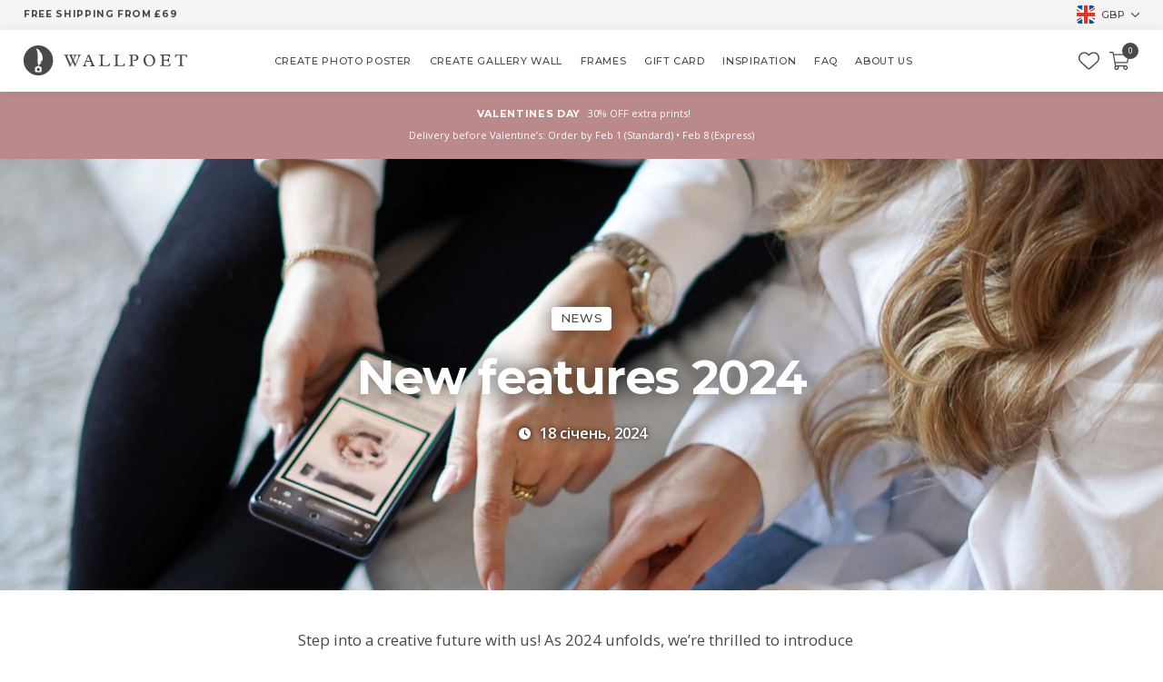

--- FILE ---
content_type: text/html; charset=utf-8
request_url: https://wallpoet.com/uk/magazine/new-features-2024/
body_size: 17571
content:
<!DOCTYPE html><html lang="en-GB" translate="no"><head><meta charSet="utf-8"/><meta name="viewport" content="width=device-width"/><title>New features 2024 - Wallpoet</title><meta name="robots" content="index, follow, max-snippet:-1, max-image-preview:large, max-video-preview:-1"/><link rel="canonical" href="https://wallpoet.com/uk/magazine/new-features-2024/"/><meta property="og:locale" content="en_GB"/><meta property="og:type" content="article"/><meta property="og:title" content="New features 2024 - Wallpoet"/><meta property="og:description" content="Step into a creative future with us! As 2024 unfolds, we’re thrilled to introduce the enhanced version of our website. Join the creative adventure and explore a variety of awesome features. Here’s a sneak peek at what’s now available on this exciting journey: ? Auto Design: One-Click Personalization Magic! Say goodbye to intricate design processes […]"/><meta property="og:url" content="https://wallpoet.com/uk/magazine/new-features-2024/"/><meta property="og:site_name" content="Wallpoet"/><meta property="article:publisher" content="https://www.facebook.com/wallpoetcom"/><meta property="article:published_time" content="2024-01-18T13:13:02+00:00"/><meta property="og:image" content="https://api.wallpoet.com/wp-content/uploads/Magazine-textphoto-1024x1024.jpg"/><meta name="author" content="planander"/><meta name="twitter:card" content="summary_large_image"/><meta name="twitter:creator" content="@wallpoetcom"/><meta name="twitter:site" content="@wallpoetcom"/><meta name="twitter:label1" content="Written by"/><meta name="twitter:data1" content="planander"/><meta name="twitter:label2" content="Est. reading time"/><meta name="twitter:data2" content="1 minute"/><script type="application/ld+json" class="yoast-schema-graph">{&quot;@context&quot;:&quot;https://schema.org&quot;,&quot;@graph&quot;:[{&quot;@type&quot;:&quot;Article&quot;,&quot;@id&quot;:&quot;https://wallpoet.com/uk/magazine/new-features-2024/#article&quot;,&quot;isPartOf&quot;:{&quot;@id&quot;:&quot;https://wallpoet.com/uk/magazine/new-features-2024/&quot;},&quot;author&quot;:{&quot;name&quot;:&quot;planander&quot;,&quot;@id&quot;:&quot;https://wallpoet.com/uk/#/schema/person/6a2cd34b6a1113b95e34c9f04345718d&quot;},&quot;headline&quot;:&quot;New features 2024&quot;,&quot;datePublished&quot;:&quot;2024-01-18T13:13:02+00:00&quot;,&quot;dateModified&quot;:&quot;2024-01-18T13:13:02+00:00&quot;,&quot;mainEntityOfPage&quot;:{&quot;@id&quot;:&quot;https://wallpoet.com/uk/magazine/new-features-2024/&quot;},&quot;wordCount&quot;:264,&quot;publisher&quot;:{&quot;@id&quot;:&quot;https://wallpoet.com/uk/#organization&quot;},&quot;image&quot;:{&quot;@id&quot;:&quot;https://wallpoet.com/uk/magazine/new-features-2024/#primaryimage&quot;},&quot;thumbnailUrl&quot;:&quot;https://api.wallpoet.com/wp-content/uploads/Magazine-hero-upd.jpg&quot;,&quot;articleSection&quot;:[&quot;Magazine&quot;,&quot;News&quot;],&quot;inLanguage&quot;:&quot;en-GB&quot;},{&quot;@type&quot;:&quot;WebPage&quot;,&quot;@id&quot;:&quot;https://wallpoet.com/uk/magazine/new-features-2024/&quot;,&quot;url&quot;:&quot;https://wallpoet.com/uk/magazine/new-features-2024/&quot;,&quot;name&quot;:&quot;New features 2024 - Wallpoet&quot;,&quot;isPartOf&quot;:{&quot;@id&quot;:&quot;https://wallpoet.com/uk/#website&quot;},&quot;primaryImageOfPage&quot;:{&quot;@id&quot;:&quot;https://wallpoet.com/uk/magazine/new-features-2024/#primaryimage&quot;},&quot;image&quot;:{&quot;@id&quot;:&quot;https://wallpoet.com/uk/magazine/new-features-2024/#primaryimage&quot;},&quot;thumbnailUrl&quot;:&quot;https://api.wallpoet.com/wp-content/uploads/Magazine-hero-upd.jpg&quot;,&quot;datePublished&quot;:&quot;2024-01-18T13:13:02+00:00&quot;,&quot;dateModified&quot;:&quot;2024-01-18T13:13:02+00:00&quot;,&quot;breadcrumb&quot;:{&quot;@id&quot;:&quot;https://wallpoet.com/uk/magazine/new-features-2024/#breadcrumb&quot;},&quot;inLanguage&quot;:&quot;en-GB&quot;,&quot;potentialAction&quot;:[{&quot;@type&quot;:&quot;ReadAction&quot;,&quot;target&quot;:[&quot;https://wallpoet.com/uk/magazine/new-features-2024/&quot;]}]},{&quot;@type&quot;:&quot;ImageObject&quot;,&quot;inLanguage&quot;:&quot;en-GB&quot;,&quot;@id&quot;:&quot;https://wallpoet.com/uk/magazine/new-features-2024/#primaryimage&quot;,&quot;url&quot;:&quot;https://api.wallpoet.com/wp-content/uploads/Magazine-hero-upd.jpg&quot;,&quot;contentUrl&quot;:&quot;https://api.wallpoet.com/wp-content/uploads/Magazine-hero-upd.jpg&quot;,&quot;width&quot;:2000,&quot;height&quot;:2464},{&quot;@type&quot;:&quot;BreadcrumbList&quot;,&quot;@id&quot;:&quot;https://wallpoet.com/uk/magazine/new-features-2024/#breadcrumb&quot;,&quot;itemListElement&quot;:[{&quot;@type&quot;:&quot;ListItem&quot;,&quot;position&quot;:1,&quot;name&quot;:&quot;Home&quot;,&quot;item&quot;:&quot;https://wallpoet.com/uk/&quot;},{&quot;@type&quot;:&quot;ListItem&quot;,&quot;position&quot;:2,&quot;name&quot;:&quot;New features 2024&quot;}]},{&quot;@type&quot;:&quot;WebSite&quot;,&quot;@id&quot;:&quot;https://wallpoet.com/uk/#website&quot;,&quot;url&quot;:&quot;https://wallpoet.com/uk/&quot;,&quot;name&quot;:&quot;Wallpoet&quot;,&quot;description&quot;:&quot;Create custom photo art&quot;,&quot;publisher&quot;:{&quot;@id&quot;:&quot;https://wallpoet.com/uk/#organization&quot;},&quot;potentialAction&quot;:[{&quot;@type&quot;:&quot;SearchAction&quot;,&quot;target&quot;:{&quot;@type&quot;:&quot;EntryPoint&quot;,&quot;urlTemplate&quot;:&quot;https://wallpoet.com/uk/?s={search_term_string}&quot;},&quot;query-input&quot;:&quot;required name=search_term_string&quot;}],&quot;inLanguage&quot;:&quot;en-GB&quot;},{&quot;@type&quot;:&quot;Organization&quot;,&quot;@id&quot;:&quot;https://wallpoet.com/uk/#organization&quot;,&quot;name&quot;:&quot;Wallpoet AB&quot;,&quot;url&quot;:&quot;https://wallpoet.com/uk/&quot;,&quot;logo&quot;:{&quot;@type&quot;:&quot;ImageObject&quot;,&quot;inLanguage&quot;:&quot;en-GB&quot;,&quot;@id&quot;:&quot;https://wallpoet.com/uk/#/schema/logo/image/&quot;,&quot;url&quot;:&quot;&quot;,&quot;contentUrl&quot;:&quot;&quot;,&quot;caption&quot;:&quot;Wallpoet AB&quot;},&quot;image&quot;:{&quot;@id&quot;:&quot;https://wallpoet.com/uk/#/schema/logo/image/&quot;},&quot;sameAs&quot;:[&quot;https://www.facebook.com/wallpoetcom&quot;,&quot;https://x.com/wallpoetcom&quot;,&quot;https://www.instagram.com/wallpoet/&quot;,&quot;https://www.linkedin.com/company/wallpoet/&quot;,&quot;https://www.pinterest.com/wallpoetcom/&quot;,&quot;https://www.youtube.com/channel/UCJ2fH9tDQymFaoGLHSMfSPA&quot;]},{&quot;@type&quot;:&quot;Person&quot;,&quot;@id&quot;:&quot;https://wallpoet.com/uk/#/schema/person/6a2cd34b6a1113b95e34c9f04345718d&quot;,&quot;name&quot;:&quot;planander&quot;,&quot;image&quot;:{&quot;@type&quot;:&quot;ImageObject&quot;,&quot;inLanguage&quot;:&quot;en-GB&quot;,&quot;@id&quot;:&quot;https://wallpoet.com/uk/#/schema/person/image/&quot;,&quot;url&quot;:&quot;https://secure.gravatar.com/avatar/05fc977fba9b3df2a05a13548e8848b3?s=96&amp;d=mm&amp;r=g&quot;,&quot;contentUrl&quot;:&quot;https://secure.gravatar.com/avatar/05fc977fba9b3df2a05a13548e8848b3?s=96&amp;d=mm&amp;r=g&quot;,&quot;caption&quot;:&quot;planander&quot;}}]}</script><link rel="preload" as="image" imageSrcSet="https://api.wallpoet.com/wp-content/uploads/Magazine-hero-upd.jpg 640w, https://api.wallpoet.com/wp-content/uploads/Magazine-hero-upd.jpg 750w, https://api.wallpoet.com/wp-content/uploads/Magazine-hero-upd.jpg 828w, https://api.wallpoet.com/wp-content/uploads/Magazine-hero-upd.jpg 1080w, https://api.wallpoet.com/wp-content/uploads/Magazine-hero-upd.jpg 1200w, https://api.wallpoet.com/wp-content/uploads/Magazine-hero-upd.jpg 1920w, https://api.wallpoet.com/wp-content/uploads/Magazine-hero-upd.jpg 2048w, https://api.wallpoet.com/wp-content/uploads/Magazine-hero-upd.jpg 3840w" imageSizes="(max-width: 1662px) 100vw, 1662px" fetchpriority="high"/><meta name="next-head-count" content="24"/><meta name="theme-color" content="#494949"/><meta name="color-scheme" content="light"/><meta name="google" content="notranslate"/><link rel="preload" href="/_next/static/media/851c14db057e20c2-s.p.woff2" as="font" type="font/woff2" crossorigin="anonymous" data-next-font="size-adjust"/><link rel="preload" href="/_next/static/media/e807dee2426166ad-s.p.woff2" as="font" type="font/woff2" crossorigin="anonymous" data-next-font="size-adjust"/><link rel="preload" href="/_next/static/media/904be59b21bd51cb-s.p.woff2" as="font" type="font/woff2" crossorigin="anonymous" data-next-font="size-adjust"/><link rel="preload" href="/_next/static/media/f8d4de55805a7e97-s.p.woff2" as="font" type="font/woff2" crossorigin="anonymous" data-next-font="size-adjust"/><link rel="preload" href="/_next/static/media/dc85a98dc0636a81-s.p.ttf" as="font" type="font/ttf" crossorigin="anonymous" data-next-font="size-adjust"/><link rel="preload" href="/_next/static/css/c3b0038de83bc26c.css" as="style"/><link rel="stylesheet" href="/_next/static/css/c3b0038de83bc26c.css" data-n-g=""/><noscript data-n-css=""></noscript><script defer="" nomodule="" src="/_next/static/chunks/polyfills-c67a75d1b6f99dc8.js"></script><script src="/_next/static/chunks/webpack-493fbfeee883ea3b.js" defer=""></script><script src="/_next/static/chunks/framework-fdf20b67f7acabe0.js" defer=""></script><script src="/_next/static/chunks/main-36dcd13bd96bb8d1.js" defer=""></script><script src="/_next/static/chunks/pages/_app-8142b2aa5e4d6d38.js" defer=""></script><script src="/_next/static/chunks/pages/magazine/%5Bpost%5D-5ad8b63491dda113.js" defer=""></script><script src="/_next/static/DAShqkwu3edMZP0qtbUW8/_buildManifest.js" defer=""></script><script src="/_next/static/DAShqkwu3edMZP0qtbUW8/_ssgManifest.js" defer=""></script></head><body class="has-navbar-fixed-top"><noscript><iframe src="https://www.googletagmanager.com/ns.html?id=GTM-K8BV539"
            height="0" width="0" style="display:none;visibility:hidden"></iframe></noscript><script async="" type="text/javascript" src="https://static.klaviyo.com/onsite/js/klaviyo.js?company_id=YkPGgq"></script><div id="__next"><div id="wallpoet-app" class="__variable_198d5c __variable_6a4185 __variable_f76f9c __variable_2ff321"><div><div class="navbar-wrapper" style="top:0"><div class="navbar-banner"><div class="pre-header-notice"><div class="text heading-2 is-size-8">Free shipping from £69</div></div><div class="language-switcher"><div class="dropdown is-right"><div class="dropdown-trigger"><button class="button" aria-haspopup="true" aria-controls="dropdown-menu4"><div class="flag" style="widht:20px;height:20px"><svg id="uuid-14923949-5601-4794-90c1-dc066927803e" xmlns="http://www.w3.org/2000/svg" viewBox="0 0 20 20"><g id="uuid-140fec25-0451-41bd-98ea-cc458d9df362"><polygon points="20 12.05 20 7.95 12 7.95 12 0 7.92 0 7.92 7.95 0 7.95 0 12.05 7.92 12.05 7.92 20 12 20 12 12.05 20 12.05" style="fill:#e43224;"/><polygon points="0 13.49 0 13.58 .14 13.49 0 13.49" style="fill:#0054a4;"/><path d="M.36,18.12c.55,1.11,1.68,1.88,3.01,1.88h3.11v-5.56L.36,18.12Z" style="fill:#0054a4;"/><polygon points="20 13.62 20 13.49 19.79 13.49 20 13.62" style="fill:#0054a4;"/><path d="M13.44,20h3.19c1.31,0,2.44-.76,2.99-1.85l-6.18-3.71v5.56Z" style="fill:#0054a4;"/><path d="M6.48,0H3.37C2.06,0,.93,.76,.38,1.85l6.1,3.66V0Z" style="fill:#0054a4;"/><polygon points="0 6.38 0 6.5 .21 6.5 0 6.38" style="fill:#0054a4;"/><path d="M19.61,1.82c-.56-1.08-1.68-1.82-2.97-1.82h-3.19V5.52l6.17-3.7Z" style="fill:#0054a4;"/><polygon points="20 6.5 20 6.33 19.72 6.5 20 6.5" style="fill:#0054a4;"/><path d="M0,12.05v1.45H.14l-.14,.08v2.26l3.89-2.34h2.59L.09,17.37c.06,.26,.15,.51,.27,.74l6.12-3.67v5.56h1.44v-7.95H0Z" style="fill:#fff;"/><path d="M20,7.95v-1.45h-.28l.28-.17v-2.22l-3.98,2.39h-2.59l.27-.16,6.2-3.72c-.06-.28-.17-.55-.3-.8l-6.17,3.7V0h-1.44V7.95h8Z" style="fill:#fff;"/><path d="M16.03,13.61l-.2-.12h2.59l1.59,.95v-.83l-.21-.13h.21v-1.45h-8v7.95h1.44v-5.56l6.18,3.71c.23-.46,.38-.97,.38-1.52v-.63l-3.97-2.38Z" style="fill:#fff;"/><path d="M13.43,6.5h2.59l3.98-2.39v-.75c0-.26-.04-.51-.09-.75l-6.2,3.72-.27,.16Z" style="fill:#e43224;"/><path d="M3.89,13.49L0,15.84v.79c0,.26,.03,.5,.09,.74l6.39-3.88H3.89Z" style="fill:#e43224;"/><path d="M7.92,0h-1.44V5.51L.38,1.85c-.23,.46-.38,.97-.38,1.52v.63l4.17,2.5H1.58l-1.58-.95v.82l.21,.12h-.21v1.45H7.92V0Z" style="fill:#fff;"/><polygon points="15.83 13.49 16.03 13.61 20 16 20 14.45 18.41 13.49 15.83 13.49" style="fill:#e43224;"/><polygon points="4.17 6.5 0 4 0 5.55 1.58 6.5 4.17 6.5" style="fill:#e43224;"/></g></svg></div><div class="currency heading-3 is-size-7">GBP</div><span class="icon is-small"><svg id="b4a28ba8-8b69-45a8-b978-71a4b34fc810" data-name="Layer 1" xmlns="http://www.w3.org/2000/svg" viewBox="0 0 256.05 148.96" width="9"><path d="M119.5,326.9,3.5,209.1a12,12,0,0,1,0-17l7.1-7.1a12,12,0,0,1,17,0L128,287.3,228.4,185.1a12,12,0,0,1,17,0l7.1,7.1a12,12,0,0,1,0,17L136.5,327A12.1,12.1,0,0,1,119.5,326.9Z" transform="translate(0.02 -181.48)" style="fill:#494949"></path></svg></span></button></div><div class="dropdown-menu" id="dropdown-menu4" role="menu"><div class="dropdown-content"></div></div></div></div></div><nav class="navbar is-transparent navbar-padding" id="navbar-main" role="navigation" aria-label="main navigation"><div class="navbar-brand"><div class="navbar-lines"><a role="button" class="navbar-burger burger" aria-label="menu" aria-expanded="false" data-target="navbarBasicExample"><span aria-hidden="true"></span><span aria-hidden="true"></span><span aria-hidden="true"></span></a></div><a class="navbar-item navbar-logo" href="/uk/"><svg id="b06679fd-ae8b-4e00-a966-8398101dc2e4" data-name="logo" xmlns="http://www.w3.org/2000/svg" viewBox="0 0 487.9 87.9" width="180"><path d="M40.72,67.91a4.4,4.4,0,1,1,0,6.22A4.39,4.39,0,0,1,40.72,67.91ZM43.9.4a44,44,0,1,0,43.9,44A43.92,43.92,0,0,0,43.9.4ZM56.7,38.8a18.59,18.59,0,0,1-.4,3.3,13,13,0,0,1-.3,1.3c-.1.4-.2.7-.3,1.1a7.07,7.07,0,0,1-1.2,1.1c-.7.5-1.6,1.1-2.4,1.7-1.8,1.2-3.4,2.4-3.4,2.4l5-.3a23.24,23.24,0,0,1-6,7.1c-.9.7-1.7,1.2-2.3,1.6-.2,1-.3,1.9-.5,2.8H46a2.26,2.26,0,0,1,2.2,2h1.2a4.44,4.44,0,0,1,4.4,4.4v7.5a4.44,4.44,0,0,1-4.4,4.4H38.2a4.44,4.44,0,0,1-4.4-4.4V67.3a4.44,4.44,0,0,1,4.4-4.4h1.2a2.26,2.26,0,0,1,2.2-2h1.8c.2-1,.3-2,.5-3,0-.1-.1-.2-.2-.3a24.91,24.91,0,0,1-1.1-3.5,30.64,30.64,0,0,1-.9-6.5,35.22,35.22,0,0,1,0-4.6c0-.4.1-.9.1-1.3s.1-.8.1-1.2a14.08,14.08,0,0,0,.1-2.1c.1-1.6.1-3.3.1-5s-.1-3.5-.2-5.3a56.72,56.72,0,0,0-1.3-9.8,28.41,28.41,0,0,0-2.2-6.5c-.4-.7-.7-1.2-.9-1.6a3.61,3.61,0,0,0-.4-.5,8.15,8.15,0,0,1,1,.1,10.72,10.72,0,0,1,2.7.8,15.85,15.85,0,0,1,3.6,2.2A28.19,28.19,0,0,1,48,16.1c.4.4.3,1.6.1,2.6-.1.5-.3,1-.4,1.4a3.22,3.22,0,0,1-.2.6l3-1.5a38.64,38.64,0,0,1,4.7,9.3A32.12,32.12,0,0,1,56.7,38.8Zm83-4.5c-1.9-4.2-3.1-4.9-4.5-5V27.4h11.5v1.9c-2.3.6-2.8,2.5-1.8,4.6l3.1,6.3,2.9-5.7c.9-1.7,1-4.5-1.8-5.2V27.4h9v1.9c-2,.5-2.8,1.6-4.6,5.1l-4.4,8.2,4.3,8.7a36.83,36.83,0,0,1,1.5,3.5l7.6-17.6c1.9-4.3,1.5-7.4-2-7.9V27.4h10.1v1.9c-1.8.2-3,1.6-4.4,4.7L156.1,57.1a22.14,22.14,0,0,0-1.5,4.8h-2.3a8.89,8.89,0,0,0-1-2.9l-5.2-10.6-3.7,7.3c-.6,1.3-2.4,4.8-2.6,6.3h-2.6a26.66,26.66,0,0,0-2-5.5l-9.8-21.9c-1.7-3.8-2.1-4.6-4.3-5.2V27.5h11.8v1.9c-3.3.8-2.9,3.3-1.7,5.9l4,8.4c1,2.1,3.7,8.3,5.1,12l4.8-9.6Zm59.8,13.8H186.4l-1.8,4.7c-1.3,3.5-.1,6.5,3.7,6.7v1.9H176.9V59.5c2.6-.6,3.4-2,4.8-5.6l10-24.8-.8-1.6h5.3l12.3,28.7c1,2.3,1.9,3.3,3.8,3.3v1.9H198.4V59.5c4-.4,4.9-2.3,3.7-5.3Zm-6.7-16.2-5.3,13.5h10.9Zm37.3,2.4c0-3.3-1.1-5-5.6-5V27.4h16.4v1.9c-4.6,0-5.6,1.9-5.6,4.8V52.6c0,4.6,1.7,6.6,6.6,6.6h4.4c4.4,0,7.2-1.7,9.7-6.2h2.1L256,61.3H224.5V59.4c4.7-.3,5.6-1.4,5.6-5.7V34.3Zm44.5,0c0-3.3-1.1-5-5.6-5V27.4h16.4v1.9c-4.6,0-5.6,1.9-5.6,4.8V52.6c0,4.6,1.7,6.6,6.6,6.6h4.4c4.4,0,7.2-1.7,9.7-6.2h2.1l-2.1,8.3H269V59.4c4.7-.3,5.6-1.4,5.6-5.7Zm44.6-.5c0-3-1.6-4.5-5.1-4.5V27.4h17.4c6.6,0,11.2,3.6,11.2,9,0,5.8-4.9,9.6-12.4,9.6-2.2,0-3.5-.5-3.5-1.4,0-1.4,1.9-1,2.6-1,4.4,0,7.3-2.7,7.3-6.6,0-3.6-1.3-7.5-8.1-7.5h-4.2V54.2c0,3.7,1.3,5.2,5.7,5.2v1.9h-16V59.4c4.2,0,5.1-1.9,5.1-5.2Zm56-7c10,0,17.5,7.5,17.5,17.7,0,9.8-7.9,17.4-18.3,17.4A16.66,16.66,0,0,1,357.6,45C357.6,32.9,366.5,26.8,375.2,26.8Zm.7,33c6.5,0,10.8-5.4,10.8-13.4,0-8.6-4.1-17.4-12.4-17.4-6,0-10.7,4.6-10.7,13.4C363.6,51.4,367.9,59.8,375.9,59.8Zm60.8,1.5H407.5V59.4c3.8,0,5.3-1.4,5.3-5.1v-20c0-3.3-1.3-5.1-5.3-5.1V27.3h28.7V35h-1.8c-1.8-4.5-4.3-5.4-8.4-5.4h-7.9v13h6.7c4.7,0,6.4-1.2,6.7-4.8h2v12h-2c-.6-3.8-2.3-5.1-6.6-5.1h-6.8v8.2c0,4.8,1.3,6.3,5.8,6.3h2.5c5.5,0,8-1.5,10.3-6.2h2.2Zm30.4-31.7h-5.4c-4.4,0-5.8.9-8.5,5.9h-1.7l.5-8h35.4l.5,8h-1.7c-2.9-5-4.2-5.9-8.5-5.9h-5.4v25c0,3.1,1.2,4.8,5.4,4.8v1.9H461.8V59.4c4.1,0,5.4-1.6,5.4-5.1V29.6Z" transform="translate(0 -0.4)" style="fill:#494949"></path></svg></a><div class="navbar-icons is-flex"><a href="/uk/favorites/" class="navbar-item is-hidden-desktop nav-icon library-icon library-mobile"><svg id="uuid-e6a1b83c-042e-48cd-9289-fcf1bf43ae01" xmlns="http://www.w3.org/2000/svg" viewBox="0 0 512 437.85" width="22.5" height="20"><path d="M255.1,53.85l12-11.98C300.6,9.22,347-5.64,392.6,1.95c68.9,11.48,119.4,71.1,119.4,141v5.8c0,41.5-17.2,81.2-47.6,109.5l-180.7,168.7c-7.5,7-17.4,10.9-27.7,10.9s-20.2-3.9-27.7-10.9L47.59,258.25C17.23,229.95,0,190.25,0,148.75v-5.8C0,73.05,50.52,13.43,119.4,1.95c44.7-7.59,92,7.27,124.6,39.92l11.1,11.98Zm0,45.3l-33.7-34.7c-25.3-25.29-61.4-36.83-96.7-30.94-53.49,8.92-93.6,55.24-93.6,109.44v5.8c0,32.7,14.45,63.8,38.32,86.1l180.68,168.7c1.6,1.5,3.7,2.3,5,2.3,3.1,0,5.2-.8,6.8-2.3l180.7-168.7c23.8-22.3,37.4-53.4,37.4-86.1v-5.8c0-54.2-39.2-100.52-92.7-109.44-36.2-5.89-71.4,5.65-96.7,30.94l-35.5,34.7Z" style="fill:#494949"></path></svg></a><a rel="nofollow" aria-label="Checkout" href="" class="navbar-item is-hidden-desktop cart-icon nav-icon cart-mobile"><svg id="ad83ad4a-f39a-460c-b381-8d6ea1e30d6a" data-name="cart" xmlns="http://www.w3.org/2000/svg" viewBox="0 0 576 512" width="22.5" height="20"><path d="M552,64H129.28L121,19.58A24,24,0,0,0,97.36,0H12A12,12,0,0,0,0,12v8A12,12,0,0,0,12,32H90.72l69.93,373A64,64,0,1,0,263.42,416H408.58a64,64,0,1,0,100-13.87A24,24,0,0,0,485.33,384h-296l-12-64H508.66a24,24,0,0,0,23.5-19.11l43.33-208A24,24,0,0,0,552,64ZM240,448a32,32,0,1,1-32-32A32,32,0,0,1,240,448Zm224,32a32,32,0,1,1,32-32A32,32,0,0,1,464,480Zm38.16-192H171.28l-36-192H542.16Z" style="fill:#494949"></path></svg><span class="amount">0</span></a></div></div><div class="navbar-menu"><div class="navbar-start"><a class="navbar-item" href="/uk/create/"><span class="heading-3 is-size-7">Create photo poster</span></a><a class="navbar-item" href="/uk/create-gw/"><span class="heading-3 is-size-7">Create gallery wall</span></a><a class="navbar-item" href="/uk/category/frames/"><span class="heading-3 is-size-7">Frames</span></a><a class="navbar-item" href="/uk/product/gift-card/"><span class="heading-3 is-size-7">Gift Card</span></a><a class="navbar-item" href="/uk/inspiration/"><span class="heading-3 is-size-7">Inspiration</span></a><a class="navbar-item" href="/uk/faq/"><span class="heading-3 is-size-7">FAQ</span></a><a class="navbar-item" href="/uk/about-us/"><span class="heading-3 is-size-7">About us</span></a><div class="navbar-item is-hidden-desktop navbar-mobile-end"><a href="mailto:care@wallpoet.com"><span class="icon is-large has-text-primary"><svg id="a08cec07-520c-46a7-92d1-6ec8af06e365" data-name="envelope" xmlns="http://www.w3.org/2000/svg" viewBox="0 0 512 384" width="18"><path d="M464,64H48A48,48,0,0,0,0,112V400a48,48,0,0,0,48,48H464a48,48,0,0,0,48-48V112A48,48,0,0,0,464,64ZM48,96H464a16,16,0,0,1,16,16v41.4c-21.9,18.5-53.2,44-150.6,121.3-16.9,13.4-50.2,45.7-73.4,45.3-23.2.4-56.6-31.9-73.4-45.3C85.2,197.4,53.9,171.9,32,153.4V112A16,16,0,0,1,48,96ZM464,416H48a16,16,0,0,1-16-16V195c22.8,18.7,58.8,47.6,130.7,104.7,20.5,16.4,56.7,52.5,93.3,52.3,36.4.3,72.3-35.5,93.3-52.3,71.9-57.1,107.9-86,130.7-104.7V400A16,16,0,0,1,464,416Z" transform="translate(0 -64)" style="fill:#494949"></path></svg></span></a></div></div><div class="navbar-end"><a href="/uk/favorites/" class="is-hidden-mobile nav-icon library-icon library-desktop"><svg id="uuid-e6a1b83c-042e-48cd-9289-fcf1bf43ae01" xmlns="http://www.w3.org/2000/svg" viewBox="0 0 512 437.85" width="22.5" height="20"><path d="M255.1,53.85l12-11.98C300.6,9.22,347-5.64,392.6,1.95c68.9,11.48,119.4,71.1,119.4,141v5.8c0,41.5-17.2,81.2-47.6,109.5l-180.7,168.7c-7.5,7-17.4,10.9-27.7,10.9s-20.2-3.9-27.7-10.9L47.59,258.25C17.23,229.95,0,190.25,0,148.75v-5.8C0,73.05,50.52,13.43,119.4,1.95c44.7-7.59,92,7.27,124.6,39.92l11.1,11.98Zm0,45.3l-33.7-34.7c-25.3-25.29-61.4-36.83-96.7-30.94-53.49,8.92-93.6,55.24-93.6,109.44v5.8c0,32.7,14.45,63.8,38.32,86.1l180.68,168.7c1.6,1.5,3.7,2.3,5,2.3,3.1,0,5.2-.8,6.8-2.3l180.7-168.7c23.8-22.3,37.4-53.4,37.4-86.1v-5.8c0-54.2-39.2-100.52-92.7-109.44-36.2-5.89-71.4,5.65-96.7,30.94l-35.5,34.7Z" style="fill:#494949"></path></svg></a><a rel="nofollow" aria-label="Checkout" href="" class="is-hidden-mobile cart-icon nav-icon cart-desktop"><svg id="ad83ad4a-f39a-460c-b381-8d6ea1e30d6a" data-name="cart" xmlns="http://www.w3.org/2000/svg" viewBox="0 0 576 512" width="22.5" height="20"><path d="M552,64H129.28L121,19.58A24,24,0,0,0,97.36,0H12A12,12,0,0,0,0,12v8A12,12,0,0,0,12,32H90.72l69.93,373A64,64,0,1,0,263.42,416H408.58a64,64,0,1,0,100-13.87A24,24,0,0,0,485.33,384h-296l-12-64H508.66a24,24,0,0,0,23.5-19.11l43.33-208A24,24,0,0,0,552,64ZM240,448a32,32,0,1,1-32-32A32,32,0,0,1,240,448Zm224,32a32,32,0,1,1,32-32A32,32,0,0,1,464,480Zm38.16-192H171.28l-36-192H542.16Z" style="fill:#494949"></path></svg><span class="amount">0</span></a></div></div></nav></div><div class="banners"><div class="banner-wrapper" style="background-color:#b9898c"><div class="banner-content"><p class="is-size-7 has-text-centered"><i class="banner-emoji"></i><span class="banner-border mr-1 heading-2" style="background-color:#b9898c;color:#ffffff">Valentines Day</span><span class="banner-text" style="color:#ffffff">30% OFF extra prints!</span></p></div></div><div class="banner-wrapper banner-2" style="background-color:#b9898c"><div class="banner-content"><div class="is-size-7 has-text-centered" style="color:#ffffff"></div></div></div></div><main class="main"><div class="page-post has-background-white"><section class="section-hero section-hero-wide"><figure class="image"><img alt="" fetchpriority="high" width="2000" height="2464" decoding="async" data-nimg="1" class="undefined undefined" style="color:transparent" sizes="(max-width: 1662px) 100vw, 1662px" srcSet="https://api.wallpoet.com/wp-content/uploads/Magazine-hero-upd.jpg 640w, https://api.wallpoet.com/wp-content/uploads/Magazine-hero-upd.jpg 750w, https://api.wallpoet.com/wp-content/uploads/Magazine-hero-upd.jpg 828w, https://api.wallpoet.com/wp-content/uploads/Magazine-hero-upd.jpg 1080w, https://api.wallpoet.com/wp-content/uploads/Magazine-hero-upd.jpg 1200w, https://api.wallpoet.com/wp-content/uploads/Magazine-hero-upd.jpg 1920w, https://api.wallpoet.com/wp-content/uploads/Magazine-hero-upd.jpg 2048w, https://api.wallpoet.com/wp-content/uploads/Magazine-hero-upd.jpg 3840w" src="https://api.wallpoet.com/wp-content/uploads/Magazine-hero-upd.jpg"/><div class="hero-wrapper is-vcentered has-text-centered"><div class="tags are-medium"><span class="magazine-tag heading-3 tag is-white has-text-primary">News</span></div><h1 class="title heading-1 is-1 has-text-white">New features 2024</h1><div class="published icon-text is-align-items-center"><span class="icon has-text-white mr-2"><i class="fas fa-clock"></i></span><span class="has-text-white is-size-5 has-text-weight-bold"></span></div></div></figure></section><section class="section-xs section-magazine-content"></section><section class="section-lg has-text-centered"><div class="magazine-cards has-text-centered"><div class="magazine-card"><a href="/uk/magazine/new-features-2024/"><figure class="image is-square"><img alt="" loading="lazy" width="2000" height="2464" decoding="async" data-nimg="1" class="undefined undefined" style="color:transparent" sizes="(max-width: 244px) 100vw, 244px" srcSet="https://api.wallpoet.com/wp-content/uploads/Magazine-hero-upd.jpg 640w, https://api.wallpoet.com/wp-content/uploads/Magazine-hero-upd.jpg 750w, https://api.wallpoet.com/wp-content/uploads/Magazine-hero-upd.jpg 828w, https://api.wallpoet.com/wp-content/uploads/Magazine-hero-upd.jpg 1080w, https://api.wallpoet.com/wp-content/uploads/Magazine-hero-upd.jpg 1200w, https://api.wallpoet.com/wp-content/uploads/Magazine-hero-upd.jpg 1920w, https://api.wallpoet.com/wp-content/uploads/Magazine-hero-upd.jpg 2048w, https://api.wallpoet.com/wp-content/uploads/Magazine-hero-upd.jpg 3840w" src="https://api.wallpoet.com/wp-content/uploads/Magazine-hero-upd.jpg"/><div class="magazine-content"><div class="magazine-overlay"></div><div class="text"><span class="magazine-tag heading-3 tag is-white is-size-6">News</span><p class="title is-size-2 has-text-white heading-1">New features 2024</p></div></div></figure></a></div><div class="magazine-card"><a href="/uk/magazine/wallpoet-ai/"><figure class="image is-square"><img alt="" loading="lazy" width="1920" height="867" decoding="async" data-nimg="1" class="undefined undefined" style="color:transparent" sizes="(max-width: 300px) 100vw, 300px" srcSet="https://api.wallpoet.com/wp-content/uploads/22-ai-hero2.jpg 640w, https://api.wallpoet.com/wp-content/uploads/22-ai-hero2.jpg 750w, https://api.wallpoet.com/wp-content/uploads/22-ai-hero2.jpg 828w, https://api.wallpoet.com/wp-content/uploads/22-ai-hero2.jpg 1080w, https://api.wallpoet.com/wp-content/uploads/22-ai-hero2.jpg 1200w, https://api.wallpoet.com/wp-content/uploads/22-ai-hero2.jpg 1920w, https://api.wallpoet.com/wp-content/uploads/22-ai-hero2.jpg 2048w, https://api.wallpoet.com/wp-content/uploads/22-ai-hero2.jpg 3840w" src="https://api.wallpoet.com/wp-content/uploads/22-ai-hero2.jpg"/><div class="magazine-content"><div class="magazine-overlay"></div><div class="text"><span class="magazine-tag heading-3 tag is-white is-size-6">News</span><p class="title is-size-2 has-text-white heading-1">Wallpoet AI</p></div></div></figure></a></div><div class="magazine-card"><a href="/uk/magazine/order-teaser/"><figure class="image is-square"><img alt="" loading="lazy" width="1920" height="1920" decoding="async" data-nimg="1" class="undefined undefined" style="color:transparent" sizes="(max-width: 300px) 100vw, 300px" srcSet="https://api.wallpoet.com/wp-content/uploads/order-teser.jpg 640w, https://api.wallpoet.com/wp-content/uploads/order-teser.jpg 750w, https://api.wallpoet.com/wp-content/uploads/order-teser.jpg 828w, https://api.wallpoet.com/wp-content/uploads/order-teser.jpg 1080w, https://api.wallpoet.com/wp-content/uploads/order-teser.jpg 1200w, https://api.wallpoet.com/wp-content/uploads/order-teser.jpg 1920w, https://api.wallpoet.com/wp-content/uploads/order-teser.jpg 2048w, https://api.wallpoet.com/wp-content/uploads/order-teser.jpg 3840w" src="https://api.wallpoet.com/wp-content/uploads/order-teser.jpg"/><div class="magazine-content"><div class="magazine-overlay"></div><div class="text"><span class="magazine-tag heading-3 tag is-white is-size-6">News</span><p class="title is-size-2 has-text-white heading-1">Order teaser</p></div></div></figure></a></div><div class="magazine-card"><a href="/uk/magazine/pine-new-filter/"><figure class="image is-square"><img alt="" loading="lazy" width="2000" height="903" decoding="async" data-nimg="1" class="undefined undefined" style="color:transparent" sizes="(max-width: 300px) 100vw, 300px" srcSet="https://api.wallpoet.com/wp-content/uploads/campaign-jenniferlouisec-hero-desktop-clean.jpg 640w, https://api.wallpoet.com/wp-content/uploads/campaign-jenniferlouisec-hero-desktop-clean.jpg 750w, https://api.wallpoet.com/wp-content/uploads/campaign-jenniferlouisec-hero-desktop-clean.jpg 828w, https://api.wallpoet.com/wp-content/uploads/campaign-jenniferlouisec-hero-desktop-clean.jpg 1080w, https://api.wallpoet.com/wp-content/uploads/campaign-jenniferlouisec-hero-desktop-clean.jpg 1200w, https://api.wallpoet.com/wp-content/uploads/campaign-jenniferlouisec-hero-desktop-clean.jpg 1920w, https://api.wallpoet.com/wp-content/uploads/campaign-jenniferlouisec-hero-desktop-clean.jpg 2048w, https://api.wallpoet.com/wp-content/uploads/campaign-jenniferlouisec-hero-desktop-clean.jpg 3840w" src="https://api.wallpoet.com/wp-content/uploads/campaign-jenniferlouisec-hero-desktop-clean.jpg"/><div class="magazine-content"><div class="magazine-overlay"></div><div class="text"><span class="magazine-tag heading-3 tag is-white is-size-6">News</span><p class="title is-size-2 has-text-white heading-1">Pine – New Filter with jenniferlouisec</p></div></div></figure></a></div><div class="magazine-card"><a href="/uk/magazine/coral-new-filter-with-pastel-colors/"><figure class="image is-square"><img alt="" loading="lazy" width="2560" height="1156" decoding="async" data-nimg="1" class="undefined undefined" style="color:transparent" sizes="(max-width: 300px) 100vw, 300px" srcSet="https://api.wallpoet.com/wp-content/uploads/coral-magazine-hero-scaled.jpg 640w, https://api.wallpoet.com/wp-content/uploads/coral-magazine-hero-scaled.jpg 750w, https://api.wallpoet.com/wp-content/uploads/coral-magazine-hero-scaled.jpg 828w, https://api.wallpoet.com/wp-content/uploads/coral-magazine-hero-scaled.jpg 1080w, https://api.wallpoet.com/wp-content/uploads/coral-magazine-hero-scaled.jpg 1200w, https://api.wallpoet.com/wp-content/uploads/coral-magazine-hero-scaled.jpg 1920w, https://api.wallpoet.com/wp-content/uploads/coral-magazine-hero-scaled.jpg 2048w, https://api.wallpoet.com/wp-content/uploads/coral-magazine-hero-scaled.jpg 3840w" src="https://api.wallpoet.com/wp-content/uploads/coral-magazine-hero-scaled.jpg"/><div class="magazine-content"><div class="magazine-overlay"></div><div class="text"><span class="magazine-tag heading-3 tag is-white is-size-6">News</span><p class="title is-size-2 has-text-white heading-1">Coral – New filter with pastel colors</p></div></div></figure></a></div><div class="magazine-card"><a href="/uk/magazine/let-the-colors-in/"><figure class="image is-square"><img alt="" loading="lazy" width="2560" height="1156" decoding="async" data-nimg="1" class="undefined undefined" style="color:transparent" sizes="(max-width: 300px) 100vw, 300px" srcSet="https://api.wallpoet.com/wp-content/uploads/easter-hero-desktop-scaled.jpg 640w, https://api.wallpoet.com/wp-content/uploads/easter-hero-desktop-scaled.jpg 750w, https://api.wallpoet.com/wp-content/uploads/easter-hero-desktop-scaled.jpg 828w, https://api.wallpoet.com/wp-content/uploads/easter-hero-desktop-scaled.jpg 1080w, https://api.wallpoet.com/wp-content/uploads/easter-hero-desktop-scaled.jpg 1200w, https://api.wallpoet.com/wp-content/uploads/easter-hero-desktop-scaled.jpg 1920w, https://api.wallpoet.com/wp-content/uploads/easter-hero-desktop-scaled.jpg 2048w, https://api.wallpoet.com/wp-content/uploads/easter-hero-desktop-scaled.jpg 3840w" src="https://api.wallpoet.com/wp-content/uploads/easter-hero-desktop-scaled.jpg"/><div class="magazine-content"><div class="magazine-overlay"></div><div class="text"><span class="magazine-tag heading-3 tag is-white is-size-6">News</span><p class="title is-size-2 has-text-white heading-1">Let the colors in</p></div></div></figure></a></div></div></section></div></main><footer class="footer"><div class="content"><div class="columns is-desktop is-centered"><div class="column is-half-desktop"><div class="columns is-mobile"><div class="menu column is-half has-text-left"><p class="menu-label heading-2 has-text-white">Wallpoet</p><ul class="menu-list"><li><a class="heading-3 is-size-7 has-text-white" href="/uk/create/">Create photo poster</a></li><li><a class="heading-3 is-size-7 has-text-white" href="/uk/create-gw/">Create gallery wall</a></li><li><a class="heading-3 is-size-7 has-text-white" href="/uk/create-ai/">Create AI art</a></li><li><a class="heading-3 is-size-7 has-text-white" href="/uk/category/frames/">Frames</a></li><li><a class="heading-3 is-size-7 has-text-white" href="/uk/product/gift-card/">Gift Card</a></li><li><a class="heading-3 is-size-7 has-text-white" href="/uk/inspiration/">Inspiration</a></li><li><a class="heading-3 is-size-7 has-text-white" href="/uk/magazine/">Magazine</a></li><li><a class="heading-3 is-size-7 has-text-white" href="/uk/about-us/">About us</a></li></ul></div><div class="menu column is-half has-text-left"><p class="menu-label heading-2 has-text-white">Support</p><ul class="menu-list"><li><a class="heading-3 is-size-7 has-text-white" href="/uk/customer-service/">Customer service</a></li><li><a class="heading-3 is-size-7 has-text-white" href="/uk/faq/">FAQ</a></li><li><a class="heading-3 is-size-7 has-text-white" href="/uk/cookie-policy/">Cookie policy</a></li><li><a class="heading-3 is-size-7 has-text-white" href="/uk/privacy-policy/">Privacy Policy</a></li><li><a class="heading-3 is-size-7 has-text-white" href="/uk/b2b/">B2B</a></li><li><a class="heading-3 is-size-7 has-text-white" href="/uk/contact-us/">Contact us</a></li></ul></div></div></div><div class="column is-half-desktop"><div class="columns is-tablet"><div class="column is-two-fifths-desktop has-text-centered-mobile"><p class="menu-label heading-2 has-text-white">Follow us</p><div class="container has-padding-right svg-circle"><a rel="noreferrer" target="_blank" href="https://instagram.com/wallpoet"><span class="icon is-large fab fa-lg is-inline-flex is-rounded has-text-centered mr-5" title="Instagram"><svg id="aeac3062-339b-4d3a-93fc-61bf3b576590" data-name="instagram" xmlns="http://www.w3.org/2000/svg" viewBox="0 0 448.25 448.15" width="16"><path d="M224.1,141A114.9,114.9,0,1,0,339,255.9,114.72,114.72,0,0,0,224.1,141Zm0,189.6a74.7,74.7,0,1,1,74.7-74.7,74.84,74.84,0,0,1-74.7,74.7ZM370.5,136.3a26.8,26.8,0,1,1-26.8-26.8A26.74,26.74,0,0,1,370.5,136.3Zm76.1,27.2c-1.7-35.9-9.9-67.7-36.2-93.9s-58-34.4-93.9-36.2c-37-2.1-147.9-2.1-184.9,0C95.8,35.1,64,43.3,37.7,69.5s-34.4,58-36.2,93.9c-2.1,37-2.1,147.9,0,184.9,1.7,35.9,9.9,67.7,36.2,93.9s58,34.4,93.9,36.2c37,2.1,147.9,2.1,184.9,0,35.9-1.7,67.7-9.9,93.9-36.2s34.4-58,36.2-93.9c2.1-37,2.1-147.8,0-184.8ZM398.8,388a75.63,75.63,0,0,1-42.6,42.6c-29.5,11.7-99.5,9-132.1,9s-102.7,2.6-132.1-9A75.63,75.63,0,0,1,49.4,388c-11.7-29.5-9-99.5-9-132.1s-2.6-102.7,9-132.1A75.63,75.63,0,0,1,92,81.2c29.5-11.7,99.5-9,132.1-9s102.7-2.6,132.1,9a75.63,75.63,0,0,1,42.6,42.6c11.7,29.5,9,99.5,9,132.1S410.5,358.6,398.8,388Z" transform="translate(0.07 -31.82)"></path></svg></span></a><a rel="noreferrer" target="_blank" href="https://facebook.com/wallpoetcom"><span class="icon is-large fab fa-lg is-inline-flex is-rounded has-text-centered" title="Facebook"><svg id="ad5b1a1b-cf5b-4a46-98e2-36553b25bb0e" data-name="facebook" xmlns="http://www.w3.org/2000/svg" viewBox="0 0 274.22 512" width="9"><path d="M279.14,288l14.22-92.66H204.45V135.21c0-25.35,12.42-50.06,52.24-50.06h40.42V6.26S260.43,0,225.36,0C152.14,0,104.28,44.38,104.28,124.72v70.62H22.89V288h81.39V512H204.45V288Z" transform="translate(-22.89)"></path></svg></span></a></div></div><div class="column is-three-fifths-desktop has-text-centered-mobile"><div class="field"><p class="menu-label heading-2 has-text-white">Receive deals &amp; inspiration</p><div class="klaviyo-form-UN9gYA"></div></div></div></div><div class="columns"><div class="column is-full mt-4"><div class="container partners is-flex is-flex-wrap-wrap is-justify-content-space-around"><span class="icon is-large is-flex is-vcentered has-text-centered" title="Klarna"><svg id="e98d7046-c03e-4749-808b-da55eb513050" data-name="klarna" xmlns="http://www.w3.org/2000/svg" width="50" height="35" viewBox="0 0 39.81 8.89"><path d="M7.2,15.56h-2a5,5,0,0,1-2,4l-.77.58,3,4.1H7.92L5.15,20.51A7,7,0,0,0,7.2,15.56Z" transform="translate(-0.19 -15.56)"></path><rect width="2" height="8.72"></rect><rect x="8.31" width="1.89" height="8.72"></rect><path d="M27,18.08a2.19,2.19,0,0,0-1.86.84v-.67H23.31v6h1.82V21.11a1.27,1.27,0,0,1,1.35-1.36,1.18,1.18,0,0,1,1.25,1.35v3.19h1.8V20.44A2.39,2.39,0,0,0,27,18.08Z" transform="translate(-0.19 -15.56)"></path><path d="M16.1,18.25v.38a3.13,3.13,0,0,0-1.79-.55,3.18,3.18,0,1,0,0,6.36,3.13,3.13,0,0,0,1.79-.55v.39h1.8v-6Zm-1.64,4.56a1.55,1.55,0,1,1,1.63-1.55A1.6,1.6,0,0,1,14.46,22.81Z" transform="translate(-0.19 -15.56)"></path><path d="M20.7,19v-.78H18.85v6h1.86V21.46c0-.95,1-1.46,1.74-1.46h0V18.25A2.23,2.23,0,0,0,20.7,19Z" transform="translate(-0.19 -15.56)"></path><path d="M35.14,18.25v.38a3.18,3.18,0,1,0,0,5.26v.39h1.8v-6ZM33.5,22.81a1.55,1.55,0,1,1,1.63-1.55A1.6,1.6,0,0,1,33.5,22.81Z" transform="translate(-0.19 -15.56)"></path><path d="M38.34,18.42c0-.09-.06-.14-.16-.14H38v.46h.08v-.17h.09l.07.17h.09l-.08-.19A.13.13,0,0,0,38.34,18.42Zm-.16.07h-.09v-.14h.09a.07.07,0,0,1,.08.07S38.24,18.49,38.18,18.49Z" transform="translate(-0.19 -15.56)"></path><path d="M38.15,18.09a.43.43,0,0,0-.43.43.44.44,0,0,0,.43.43.43.43,0,0,0,0-.86Zm0,.78a.35.35,0,0,1-.34-.35.35.35,0,0,1,.34-.35.35.35,0,0,1,.35.35A.35.35,0,0,1,38.15,18.87Z" transform="translate(-0.19 -15.56)"></path><path d="M38.87,22.14A1.14,1.14,0,1,0,40,23.27,1.14,1.14,0,0,0,38.87,22.14Z" transform="translate(-0.19 -15.56)"></path></svg></span><span class="icon is-large is-flex is-vcentered has-text-centered" title="Visa"><svg id="e4967f5a-f288-4f31-998c-53a805399a72" data-name="visa" xmlns="http://www.w3.org/2000/svg" viewBox="0 0 576 448" width="44.8"><path d="M470.1,231.3s7.6,37.2,9.3,45H446c3.3-8.9,16-43.5,16-43.5-.2.3,3.3-9.1,5.3-14.9l2.8,13.4ZM576,80V432a48,48,0,0,1-48,48H48A48,48,0,0,1,0,432V80A48,48,0,0,1,48,32H528A48,48,0,0,1,576,80ZM152.5,331.2,215.7,176H173.2L133.9,282l-4.3-21.5-14-71.4c-2.3-9.9-9.4-12.7-18.2-13.1H32.7l-.7,3.1a158.69,158.69,0,0,1,42.2,17.1l35.8,135Zm94.4.2L272.1,176H231.9L206.8,331.4Zm139.9-50.8c.2-17.7-10.6-31.2-33.7-42.3-14.1-7.1-22.7-11.9-22.7-19.2.2-6.6,7.3-13.4,23.1-13.4a68.91,68.91,0,0,1,29.9,5.9l3.6,1.7,5.5-33.6a99.86,99.86,0,0,0-36-6.6c-39.7,0-67.6,21.2-67.8,51.4-.3,22.3,20,34.7,35.2,42.2,15.5,7.6,20.8,12.6,20.8,19.3-.2,10.4-12.6,15.2-24.1,15.2-16,0-24.6-2.5-37.7-8.3l-5.3-2.5L272,325.3c9.4,4.3,26.8,8.1,44.8,8.3,42.2.1,69.7-20.8,70-53ZM528,331.4,495.6,176H464.5c-9.6,0-16.9,2.8-21,12.9L383.8,331.4H426s6.9-19.2,8.4-23.3H486c1.2,5.5,4.8,23.3,4.8,23.3Z" transform="translate(0 -32)"></path></svg></span><span class="icon is-large is-flex is-vcentered has-text-centered" title="Master Card"><svg id="f896ffe6-6b12-4f2d-992c-e904b9cbd0e0" data-name="mastercard" xmlns="http://www.w3.org/2000/svg" viewBox="0 0 576 448" width="44.8"><path d="M482.9,410.3c0,6.8-4.6,11.7-11.2,11.7-6.8,0-11.2-5.2-11.2-11.7s4.4-11.7,11.2-11.7C478.3,398.6,482.9,403.8,482.9,410.3ZM172.1,398.6c-7.1,0-11.2,5.2-11.2,11.7S165,422,172.1,422c6.5,0,10.9-4.9,10.9-11.7C182.9,403.8,178.6,398.6,172.1,398.6Zm117.5-.3c-5.4,0-8.7,3.5-9.5,8.7h19.1C298.3,401.3,294.8,398.3,289.6,398.3Zm107.8.3c-6.8,0-10.9,5.2-10.9,11.7s4.1,11.7,10.9,11.7,11.2-4.9,11.2-11.7C408.6,403.8,404.2,398.6,397.4,398.6Zm105.9,26.1c0,.3.3.5.3,1.1,0,.3-.3.5-.3,1.1a3.51,3.51,0,0,0-.5.8,1.29,1.29,0,0,1-1.1.5c-.3.3-.5.3-1.1.3a2,2,0,0,1-1.1-.3c-.3,0-.5-.3-.8-.5s-.5-.5-.5-.8a1.82,1.82,0,0,1-.3-1.1c0-.5,0-.8.3-1.1a1.88,1.88,0,0,1,.5-1.1,3.51,3.51,0,0,1,.8-.5,1.82,1.82,0,0,1,1.1-.3c.5,0,.8,0,1.1.3.5.3.8.3,1.1.5S503,424.2,503.3,424.7Zm-2.2,1.4c.5,0,.5-.3.8-.3a1.22,1.22,0,0,0,0-1.6c-.3,0-.5-.3-1.1-.3h-1.6v3.5h.8V426h.3l1.1,1.4h.8l-1.1-1.3ZM576,81V433a48,48,0,0,1-48,48H48A48,48,0,0,1,0,433V81A48,48,0,0,1,48,33H528A48,48,0,0,1,576,81ZM64,220.6A138.44,138.44,0,0,0,279,336c-72.9-59.3-72.4-171.2,0-230.5a138.61,138.61,0,0,0-76.5-23.1C126.1,82.3,64,144.4,64,220.6ZM288,329.4c70.5-55,70.2-162.2,0-217.5C217.8,167.2,217.5,274.5,288,329.4ZM145.7,405.7c0-8.7-5.7-14.4-14.7-14.7-4.6,0-9.5,1.4-12.8,6.5-2.4-4.1-6.5-6.5-12.2-6.5a12.7,12.7,0,0,0-10.6,5.4V392H87.2v36.7h8.2c0-18.9-2.5-30.2,9-30.2,10.2,0,8.2,10.2,8.2,30.2h7.9c0-18.3-2.5-30.2,9-30.2,10.2,0,8.2,10,8.2,30.2h8.2v-23ZM190.6,392h-7.9v4.4A14.41,14.41,0,0,0,171,391c-10.3,0-18.2,8.2-18.2,19.3s7.9,19.3,18.2,19.3c5.2,0,9-1.9,11.7-5.4v4.6h7.9Zm40.5,25.6c0-15-22.9-8.2-22.9-15.2,0-5.7,11.9-4.8,18.5-1.1l3.3-6.5c-9.4-6.1-30.2-6-30.2,8.2s22.9,8.3,22.9,15c0,6.3-13.5,5.8-20.7.8l-3.5,6.3c11.2,7.6,32.6,6,32.6-7.5Zm35.4,9.3-2.2-6.8c-3.8,2.1-12.2,4.4-12.2-4.1V399.4h13.1V392H252.1V380.8h-8.2V392h-7.6v7.3h7.6V416c0,17.6,17.3,14.4,22.6,10.9Zm13.3-13.4h27.5c0-16.2-7.4-22.6-17.4-22.6-10.6,0-18.2,7.9-18.2,19.3,0,20.5,22.6,23.9,33.8,14.2l-3.8-6C293.9,424.8,282.1,424.2,279.8,413.5ZM338.9,392c-4.6-2-11.6-1.8-15.2,4.4V392h-8.2v36.7h8.2V408c0-11.6,9.5-10.1,12.8-8.4l2.4-7.6Zm10.6,18.3c0-11.4,11.6-15.1,20.7-8.4l3.8-6.5c-11.6-9.1-32.7-4.1-32.7,15,0,19.8,22.4,23.8,32.7,15l-3.8-6.5C361,425.4,349.5,421.5,349.5,410.3ZM416.2,392H408v4.4c-8.3-11-29.9-4.8-29.9,13.9,0,19.2,22.4,24.7,29.9,13.9v4.6h8.2Zm33.7,0c-2.4-1.2-11-2.9-15.2,4.4V392h-7.9v36.7h7.9V408c0-11,9-10.3,12.8-8.4l2.4-7.6Zm40.3-14.9h-7.9v19.3c-8.2-10.9-29.9-5.1-29.9,13.9,0,19.4,22.5,24.6,29.9,13.9v4.6h7.9V377.1Zm7.6-75.1v4.6h.8V302h1.9v-.8h-4.6v.8Zm6.6,123.8a3,3,0,0,0-.3-1.6c-.3-.3-.5-.8-.8-1.1s-.8-.5-1.1-.8c-.5,0-1.1-.3-1.6-.3a10.63,10.63,0,0,1-1.4.3,5.22,5.22,0,0,0-1.1.8,1.56,1.56,0,0,0-.8,1.1,3,3,0,0,0-.3,1.6,2.91,2.91,0,0,0,.3,1.4,1.56,1.56,0,0,0,.8,1.1,3.47,3.47,0,0,0,1.1.8,2.72,2.72,0,0,0,1.4.3,3,3,0,0,0,1.6-.3c.3-.3.8-.5,1.1-.8s.5-.8.8-1.1A2.91,2.91,0,0,0,504.4,425.8Zm3.2-124.7h-1.4l-1.6,3.5-1.6-3.5h-1.4v5.4h.8v-4.1l1.6,3.5h1.1l1.4-3.5v4.1h1.1Zm4.4-80.5c0-76.2-62.1-138.3-138.5-138.3A139.43,139.43,0,0,0,297,105.4c72.1,59.3,73.2,171.5,0,230.5A138.44,138.44,0,0,0,512,220.6Z" transform="translate(0 -33)"></path></svg></span><span class="icon is-large is-flex is-vcentered has-text-centered" title="Apple Pay"><svg id="uuid-2e691bf5-9798-4168-b8dd-eb7d62414b74" xmlns="http://www.w3.org/2000/svg" viewBox="0 0 640.05 262.7" width="44.8"><path d="M116.95,33.8c-7.5,8.9-19.5,15.9-31.5,14.9-1.5-12,4.4-24.8,11.3-32.6C104.25,7,117.35,.5,128.05,0c1.2,12.4-3.7,24.7-11.1,33.8m10.9,17.2c-17.4-1-32.3,9.9-40.5,9.9s-21-9.4-34.8-9.1c-17.9,.3-34.5,10.4-43.6,26.5-18.8,32.3-4.9,80,13.3,106.3,8.9,13,19.5,27.3,33.5,26.8,13.3-.5,18.5-8.6,34.5-8.6s20.8,8.6,34.8,8.4c14.5-.3,23.6-13,32.5-26,10.1-14.8,14.3-29.1,14.5-29.9-.3-.3-28-10.9-28.3-42.9-.3-26.8,21.9-39.5,22.9-40.3-12.5-18.6-32-20.6-38.8-21.1M228.25,14.8V209.7h30.3v-66.6h41.9c38.3,0,65.1-26.3,65.1-64.3S339.15,14.8,301.45,14.8h-73.2Zm30.3,25.5h34.9c26.3,0,41.3,14,41.3,38.6s-15,38.8-41.4,38.8h-34.8V40.3h0Zm162.2,170.9c19,0,36.6-9.6,44.6-24.9h.6v23.4h28V112.7c0-28.1-22.5-46.3-57.1-46.3-32.1,0-55.9,18.4-56.8,43.6h27.3c2.3-12,13.4-19.9,28.6-19.9,18.5,0,28.9,8.6,28.9,24.5v10.8l-37.8,2.3c-35.1,2.1-54.1,16.5-54.1,41.5,.1,25.2,19.7,42,47.8,42Zm8.2-23.1c-16.1,0-26.4-7.8-26.4-19.6s9.9-19.4,28.8-20.5l33.6-2.1v11c0,18.2-15.5,31.2-36,31.2Zm102.5,74.6c29.5,0,43.4-11.3,55.5-45.4l53.1-149h-30.8l-35.6,115.1h-.6l-35.6-115.1h-31.6l51.2,141.9-2.8,8.6c-4.6,14.6-12.1,20.3-25.5,20.3-2.4,0-7-.3-8.9-.5v23.4c1.8,.4,9.3,.7,11.6,.7h0Z" style="fill:#fff"></path></svg></span><span class="icon is-large is-flex is-vcentered has-text-centered" title="Google Pay"><svg id="uuid-86ca0e95-2d02-43b7-8a97-13ff8b2c10d6" xmlns="http://www.w3.org/2000/svg" viewBox="0 0 640 257.72" width="44.8"><path d="M105.72,87.85v41.25h57.1c-2.33,13.29-9.96,25.06-21.14,32.6-9.54,6.55-21.72,10.28-36,10.28-27.6,0-50.93-18.91-59.3-44.22-4.38-13.32-4.38-27.68,0-41h0c8.37-25.46,31.7-44.37,59.3-44.37,15.11-.28,29.71,5.51,40.51,16.08l30.28-30.62C157.4,9.73,132.02-.26,105.72,0,65.58,.16,29,23.07,11.34,59.12c-15.12,30.28-15.12,65.9,0,96.18v.15c17.67,36.03,54.25,58.9,94.38,59,28.47,0,52.55-9.53,70-25.91,20-18.61,31.41-46.15,31.41-78.91,.01-7.3-.57-14.58-1.75-21.78H105.72Zm389.41-4c-10.13-9.38-23.93-14.14-41.39-14.14-22.46,0-39.34,8.34-50.5,24.86l20.85,13.26c7.63-11.33,18.05-17,31.26-17,8.41,.02,16.51,3.15,22.75,8.79,6.15,5.34,9.68,13.08,9.69,21.23v5.51c-9.1-5.07-20.55-7.75-34.64-7.75-16.44,0-29.65,3.88-39.49,11.77-9.84,7.89-14.82,18.31-14.82,31.56-.31,11.99,4.81,23.49,13.94,31.27,9.25,8.34,21,12.51,34.79,12.51,16.29,0,29.21-7.3,39-21.89h1v17.72h22.61V122.85c.07-16.55-4.92-29.66-15.05-39Zm-19.23,89.3c-7.01,7.13-16.58,11.15-26.57,11.16-6.65,.11-13.13-2.1-18.33-6.25-4.92-3.69-7.8-9.48-7.77-15.63,0-7,3.22-12.81,9.54-17.42s14.53-7,24.07-7c13.16-.16,23.46,2.84,30.8,8.78,0,10.13-3.96,18.91-11.74,26.36ZM382.25,31.15c-10.72-10.72-25.35-16.61-40.51-16.3h-62.67V201.59h23.63V125.95h39c16,0,29.5-5.36,40.51-15.93,.88-.89,1.76-1.79,2.65-2.68,20.05-21.88,18.88-55.78-2.61-76.23v.04Zm-16.58,62.23c-6.03,6.43-14.53,9.96-23.34,9.68h-39.63V37.85h39.63c8.46-.03,16.58,3.29,22.6,9.23,12.73,12.68,13.06,33.18,.74,46.26v.04Zm248.64-19.53l-36.54,91.7h-.45l-37.42-91.7h-25.69l51.79,119.55-29.35,64.32h24.35l79-183.87h-25.69Z" style="fill:#fff"></path></svg></span><span class="icon is-large is-flex is-vcentered has-text-centered" title="PayPay"><svg id="uuid-86ca0e95-2d02-43b7-8a97-13ff8b2c10d6" xmlns="http://www.w3.org/2000/svg" viewBox="0 0 640 257.72" width="44.8"><svg id="uuid-d3330457-7dd8-4650-b4bc-7baba46b948b" xmlns="http://www.w3.org/2000/svg" viewBox="0 0 45.5 12.1"><path d="M5.4,0H1.9c-.2,0-.3,0-.4,.1s-.1,.2-.1,.3L0,9.5v.1s0,.1,.1,.1l.1,.1h1.8c.1,0,.2,0,.3-.1s.1-.2,.2-.3l.3-2.4c0-.1,.1-.2,.2-.3,.1-.1,.2-.1,.3-.1h1.1c2.3,0,3.7-1.1,4-3.4,.2-1,0-1.8-.5-2.3-.4-.6-1.3-.9-2.5-.9Zm.4,3.3c-.2,1.3-1.2,1.3-2.1,1.3h-.5l.4-2.4v-.2h.4c.7,0,1.3,0,1.6,.3,.2,.3,.3,.6,.2,1Zm10.2,0h-1.7q-.1,0-.2,.1c-.1,0-.1,.1-.1,.2l-.1,.4-.1-.2c-.4-.5-1.2-.7-2-.7-1.9,0-3.5,1.4-3.8,3.4-.2,1,.1,1.9,.6,2.6,.5,.6,1.3,.9,2.1,.9,1.5,0,2.4-1,2.4-1l-.1,.5v.1s0,.1,.1,.1l.1,.1h1.6c.1,0,.2,0,.3-.1s.1-.2,.2-.3l.9-5.8v-.1s0-.1-.1-.1l-.1-.1q.1,0,0,0Zm-2.4,3.3c-.2,1-.9,1.6-1.9,1.6-.5,0-.9-.2-1.1-.5-.3-.3-.3-.7-.3-1.2,.2-1,.9-1.6,1.9-1.6,.5,0,.9,.2,1.1,.5,.3,.3,.4,.7,.3,1.2Zm11.5-3.3h-1.7c-.1,0-.2,0-.2,.1-.1,0-.1,.1-.2,.2l-2.4,3.4-1-3.3c0-.1-.1-.2-.2-.3s-.2-.1-.3-.1h-1.8l-.1,.1s0,.1-.1,.1v.1l1.9,5.5-1.8,2.5s0,.1-.1,.2v.2l.1,.1h1.9c.1,0,.2,0,.2-.1,.1,0,.1-.1,.2-.2L25.2,3.6s0-.1,.1-.2v-.2l-.1-.1c0,.2-.1,.2-.1,.2ZM30.7,0h-3.5c-.1,0-.2,0-.3,.1-.1,.1-.1,.2-.2,.3l-1.4,9.1v.1s0,.1,.1,.1,.1,.1,.1,.1h1.9c.1,0,.2,0,.2-.1q.1-.1,.1-.2l.4-2.6c0-.1,.1-.2,.2-.3s.2-.1,.3-.1h1.1c2.3,0,3.7-1.1,4-3.4,.2-1,0-1.8-.5-2.3-.4-.5-1.3-.8-2.5-.8Zm.4,3.3c-.2,1.3-1.2,1.3-2.1,1.3h-.5l.4-2.4q0-.1,.1-.2h.3c.6,0,1.2,0,1.6,.4,.2,.2,.3,.5,.2,.9Zm10.2,0h-1.7q-.1,0-.2,.1c-.1,0-.1,.1-.1,.2l-.1,.4-.1-.2c-.4-.5-1.2-.7-2-.7-1.9,0-3.5,1.4-3.8,3.4-.2,1,.1,1.9,.6,2.6,.5,.6,1.3,.9,2.1,.9,1.5,0,2.4-1,2.4-1l-.1,.5v.1s0,.1,.1,.1l.1,.1h1.6c.1,0,.2,0,.3-.1s.1-.2,.2-.3l.9-5.8v-.1s0-.1-.1-.1l-.1-.1q.1,0,0,0Zm-2.4,3.3c-.2,1-.9,1.6-1.9,1.6-.5,0-.9-.2-1.1-.5-.3-.2-.4-.7-.3-1.1,.2-1,.9-1.6,1.9-1.6,.5,0,.9,.2,1.1,.5,.3,.2,.4,.6,.3,1.1ZM43.3,.3l-1.5,9.3v.1s0,.1,.1,.1l.1,.1h1.6c.2,0,.4-.2,.5-.4L45.5,.4v-.1s0-.1-.1-.1l-.1-.1h-1.7q-.1,0-.3,.2s0-.1,0,0Z" style="fill:#fff"></path></svg></svg></span></div></div></div></div></div><div class="columns has-text-centered has-padding-top"><div class="column"><p class="content is-size-7 has-text-white">Copyright © Wallpoet AB 2019-2024 | VATIN SE559174470001 | All rights reserved</p></div></div></div></footer></div></div></div><script id="__NEXT_DATA__" type="application/json">{"props":{"pageProps":{"page":{"__typename":"Post","date":"2024-01-18T14:13:02","title":"New features 2024","categories":{"__typename":"PostToCategoryConnection","nodes":[{"__typename":"Category","name":"Magazine","slug":"magazine"},{"__typename":"Category","name":"News","slug":"news"}]},"featuredImage":{"__typename":"NodeWithFeaturedImageToMediaItemConnectionEdge","node":{"__typename":"MediaItem","altText":"","srcSet":"https://api.wallpoet.com/wp-content/uploads/Magazine-hero-upd-244x300.jpg 244w, https://api.wallpoet.com/wp-content/uploads/Magazine-hero-upd-831x1024.jpg 831w, https://api.wallpoet.com/wp-content/uploads/Magazine-hero-upd-768x946.jpg 768w, https://api.wallpoet.com/wp-content/uploads/Magazine-hero-upd-1247x1536.jpg 1247w, https://api.wallpoet.com/wp-content/uploads/Magazine-hero-upd-1662x2048.jpg 1662w, https://api.wallpoet.com/wp-content/uploads/Magazine-hero-upd-300x370.jpg 300w, https://api.wallpoet.com/wp-content/uploads/Magazine-hero-upd-600x739.jpg 600w, https://api.wallpoet.com/wp-content/uploads/Magazine-hero-upd.jpg 2000w","mediaDetails":{"__typename":"MediaDetails","height":2464,"width":2000},"sourceUrl":"https://api.wallpoet.com/wp-content/uploads/Magazine-hero-upd.jpg","sizes":"(max-width: 1662px) 100vw, 1662px","mimeType":"image/jpeg"}},"author":{"__typename":"NodeWithAuthorToUserConnectionEdge","node":{"__typename":"User","name":"planander"}},"excerpt":"\u003cp\u003eStep into a creative future with us! As 2024 unfolds, we\u0026#8217;re thrilled to introduce the enhanced version of our website. Join the creative adventure and explore a variety of awesome features. Here\u0026#8217;s a sneak peek at what\u0026#8217;s now available on this exciting journey: ? Auto Design: One-Click Personalization Magic! Say goodbye to intricate design processes [\u0026hellip;]\u003c/p\u003e\n","content":"\u003cp\u003eStep into a creative future with us! As 2024 unfolds, we\u0026#8217;re thrilled to introduce the enhanced version of our website. Join the creative adventure and explore a variety of awesome features. Here\u0026#8217;s a sneak peek at what\u0026#8217;s now available on this exciting journey:\u003c/p\u003e\u003ch2 class=\"wp-block-heading\" id=\"auto-design-oneclick-personalization-magic\"\u003e? Auto Design: One-Click Personalization Magic!\u003c/h2\u003e\u003cp\u003eSay goodbye to intricate design processes – with a simple click, witness the transformation of your poster into a masterpiece. Our Auto Design feature utilizes cutting-edge AI to analyze your uploaded photo, offering intuitive design recommendations and suggesting text captions. Unleash the artist within, effortlessly!\u003c/p\u003e\u003ch2 class=\"wp-block-heading\" id=\"favorites-cherish-memories-stressfree\"\u003e? Favorites: Cherish Memories, Stress-Free!\u003c/h2\u003e\u003cp\u003eNever worry about losing your precious memories again. Our new heart function allows you to save your favorite posters and products in one dedicated space – your Favorites. All your uploaded photos and AI-generated images are automatically stored here, creating a personalized haven for your creative journey.\u003c/p\u003e\u003cfigure class=\"wp-block-image size-large\"\u003e\u003cimg loading=\"lazy\" decoding=\"async\" width=\"1024\" height=\"1024\" src=\"https://api.wallpoet.com/wp-content/uploads/Magazine-textphoto-1024x1024.jpg\" alt=\"Editor for creating personal photo posters from personal photos\" class=\"wp-image-80269\" srcset=\"https://api.wallpoet.com/wp-content/uploads/Magazine-textphoto-1024x1024.jpg 1024w, https://api.wallpoet.com/wp-content/uploads/Magazine-textphoto-300x300.jpg 300w, https://api.wallpoet.com/wp-content/uploads/Magazine-textphoto-150x150.jpg 150w, https://api.wallpoet.com/wp-content/uploads/Magazine-textphoto-768x768.jpg 768w, https://api.wallpoet.com/wp-content/uploads/Magazine-textphoto-1536x1536.jpg 1536w, https://api.wallpoet.com/wp-content/uploads/Magazine-textphoto-600x600.jpg 600w, https://api.wallpoet.com/wp-content/uploads/Magazine-textphoto-100x100.jpg 100w, https://api.wallpoet.com/wp-content/uploads/Magazine-textphoto.jpg 2000w\" sizes=\"(max-width: 1024px) 100vw, 1024px\" /\u003e\u003c/figure\u003e\u003ch2 class=\"wp-block-heading\" id=\"adjust-image\"\u003e? Adjust Image:\u003c/h2\u003e\u003cp\u003e Effortless Precision with Drag and Zoom!\u003cbr\u003ePerfectly position and adjust your images without the hassle of cropping. Our updated poster tool introduces the \u0026#8220;Drag and Zoom\u0026#8221; feature, allowing you to effortlessly place, zoom in, or out for ideal placement without any loss of content. Precision meets simplicity for flawless creations.\u003c/p\u003e\u003ch2 class=\"wp-block-heading\" id=\"share-your-cart-extend-the-creative-excitement\"\u003e? Share Your Cart: Extend the Creative Excitement!\u003c/h2\u003e\u003cp\u003eSpread the joy of your creative journey by sharing your cart with friends or seamlessly transitioning to a different device. Simply send the cart link to finalize your creations or gather input from others. Collaboration has never been this easy!\u003c/p\u003e\u003cp\u003e\u003cstrong\u003eThanks for joining us on this creative journey, here\u0026#8217;s to a year full of inspiration and happy creating!\u003c/strong\u003e\u003c/p\u003e\u003cp\u003eWith love from Wallpoet ?\u003c/p\u003e","seo":{"__typename":"PostTypeSEO","fullHead":"\u003c!-- This site is optimized with the Yoast SEO plugin v22.8 - https://yoast.com/wordpress/plugins/seo/ --\u003e\n\u003ctitle\u003eNew features 2024 - Wallpoet\u003c/title\u003e\n\u003cmeta name=\"robots\" content=\"index, follow, max-snippet:-1, max-image-preview:large, max-video-preview:-1\" /\u003e\n\u003clink rel=\"canonical\" href=\"https://wallpoet.com/uk/magazine/new-features-2024/\" /\u003e\n\u003cmeta property=\"og:locale\" content=\"en_GB\" /\u003e\n\u003cmeta property=\"og:type\" content=\"article\" /\u003e\n\u003cmeta property=\"og:title\" content=\"New features 2024 - Wallpoet\" /\u003e\n\u003cmeta property=\"og:description\" content=\"Step into a creative future with us! As 2024 unfolds, we\u0026#8217;re thrilled to introduce the enhanced version of our website. Join the creative adventure and explore a variety of awesome features. Here\u0026#8217;s a sneak peek at what\u0026#8217;s now available on this exciting journey: ? Auto Design: One-Click Personalization Magic! Say goodbye to intricate design processes [\u0026hellip;]\" /\u003e\n\u003cmeta property=\"og:url\" content=\"https://wallpoet.com/uk/magazine/new-features-2024/\" /\u003e\n\u003cmeta property=\"og:site_name\" content=\"Wallpoet\" /\u003e\n\u003cmeta property=\"article:publisher\" content=\"https://www.facebook.com/wallpoetcom\" /\u003e\n\u003cmeta property=\"article:published_time\" content=\"2024-01-18T13:13:02+00:00\" /\u003e\n\u003cmeta property=\"og:image\" content=\"https://api.wallpoet.com/wp-content/uploads/Magazine-textphoto-1024x1024.jpg\" /\u003e\n\u003cmeta name=\"author\" content=\"planander\" /\u003e\n\u003cmeta name=\"twitter:card\" content=\"summary_large_image\" /\u003e\n\u003cmeta name=\"twitter:creator\" content=\"@wallpoetcom\" /\u003e\n\u003cmeta name=\"twitter:site\" content=\"@wallpoetcom\" /\u003e\n\u003cmeta name=\"twitter:label1\" content=\"Written by\" /\u003e\n\t\u003cmeta name=\"twitter:data1\" content=\"planander\" /\u003e\n\t\u003cmeta name=\"twitter:label2\" content=\"Est. reading time\" /\u003e\n\t\u003cmeta name=\"twitter:data2\" content=\"1 minute\" /\u003e\n\u003cscript type=\"application/ld+json\" class=\"yoast-schema-graph\"\u003e{\"@context\":\"https://schema.org\",\"@graph\":[{\"@type\":\"Article\",\"@id\":\"https://wallpoet.com/uk/magazine/new-features-2024/#article\",\"isPartOf\":{\"@id\":\"https://wallpoet.com/uk/magazine/new-features-2024/\"},\"author\":{\"name\":\"planander\",\"@id\":\"https://wallpoet.com/uk/#/schema/person/6a2cd34b6a1113b95e34c9f04345718d\"},\"headline\":\"New features 2024\",\"datePublished\":\"2024-01-18T13:13:02+00:00\",\"dateModified\":\"2024-01-18T13:13:02+00:00\",\"mainEntityOfPage\":{\"@id\":\"https://wallpoet.com/uk/magazine/new-features-2024/\"},\"wordCount\":264,\"publisher\":{\"@id\":\"https://wallpoet.com/uk/#organization\"},\"image\":{\"@id\":\"https://wallpoet.com/uk/magazine/new-features-2024/#primaryimage\"},\"thumbnailUrl\":\"https://api.wallpoet.com/wp-content/uploads/Magazine-hero-upd.jpg\",\"articleSection\":[\"Magazine\",\"News\"],\"inLanguage\":\"en-GB\"},{\"@type\":\"WebPage\",\"@id\":\"https://wallpoet.com/uk/magazine/new-features-2024/\",\"url\":\"https://wallpoet.com/uk/magazine/new-features-2024/\",\"name\":\"New features 2024 - Wallpoet\",\"isPartOf\":{\"@id\":\"https://wallpoet.com/uk/#website\"},\"primaryImageOfPage\":{\"@id\":\"https://wallpoet.com/uk/magazine/new-features-2024/#primaryimage\"},\"image\":{\"@id\":\"https://wallpoet.com/uk/magazine/new-features-2024/#primaryimage\"},\"thumbnailUrl\":\"https://api.wallpoet.com/wp-content/uploads/Magazine-hero-upd.jpg\",\"datePublished\":\"2024-01-18T13:13:02+00:00\",\"dateModified\":\"2024-01-18T13:13:02+00:00\",\"breadcrumb\":{\"@id\":\"https://wallpoet.com/uk/magazine/new-features-2024/#breadcrumb\"},\"inLanguage\":\"en-GB\",\"potentialAction\":[{\"@type\":\"ReadAction\",\"target\":[\"https://wallpoet.com/uk/magazine/new-features-2024/\"]}]},{\"@type\":\"ImageObject\",\"inLanguage\":\"en-GB\",\"@id\":\"https://wallpoet.com/uk/magazine/new-features-2024/#primaryimage\",\"url\":\"https://api.wallpoet.com/wp-content/uploads/Magazine-hero-upd.jpg\",\"contentUrl\":\"https://api.wallpoet.com/wp-content/uploads/Magazine-hero-upd.jpg\",\"width\":2000,\"height\":2464},{\"@type\":\"BreadcrumbList\",\"@id\":\"https://wallpoet.com/uk/magazine/new-features-2024/#breadcrumb\",\"itemListElement\":[{\"@type\":\"ListItem\",\"position\":1,\"name\":\"Home\",\"item\":\"https://wallpoet.com/uk/\"},{\"@type\":\"ListItem\",\"position\":2,\"name\":\"New features 2024\"}]},{\"@type\":\"WebSite\",\"@id\":\"https://wallpoet.com/uk/#website\",\"url\":\"https://wallpoet.com/uk/\",\"name\":\"Wallpoet\",\"description\":\"Create custom photo art\",\"publisher\":{\"@id\":\"https://wallpoet.com/uk/#organization\"},\"potentialAction\":[{\"@type\":\"SearchAction\",\"target\":{\"@type\":\"EntryPoint\",\"urlTemplate\":\"https://wallpoet.com/uk/?s={search_term_string}\"},\"query-input\":\"required name=search_term_string\"}],\"inLanguage\":\"en-GB\"},{\"@type\":\"Organization\",\"@id\":\"https://wallpoet.com/uk/#organization\",\"name\":\"Wallpoet AB\",\"url\":\"https://wallpoet.com/uk/\",\"logo\":{\"@type\":\"ImageObject\",\"inLanguage\":\"en-GB\",\"@id\":\"https://wallpoet.com/uk/#/schema/logo/image/\",\"url\":\"\",\"contentUrl\":\"\",\"caption\":\"Wallpoet AB\"},\"image\":{\"@id\":\"https://wallpoet.com/uk/#/schema/logo/image/\"},\"sameAs\":[\"https://www.facebook.com/wallpoetcom\",\"https://x.com/wallpoetcom\",\"https://www.instagram.com/wallpoet/\",\"https://www.linkedin.com/company/wallpoet/\",\"https://www.pinterest.com/wallpoetcom/\",\"https://www.youtube.com/channel/UCJ2fH9tDQymFaoGLHSMfSPA\"]},{\"@type\":\"Person\",\"@id\":\"https://wallpoet.com/uk/#/schema/person/6a2cd34b6a1113b95e34c9f04345718d\",\"name\":\"planander\",\"image\":{\"@type\":\"ImageObject\",\"inLanguage\":\"en-GB\",\"@id\":\"https://wallpoet.com/uk/#/schema/person/image/\",\"url\":\"https://secure.gravatar.com/avatar/05fc977fba9b3df2a05a13548e8848b3?s=96\u0026d=mm\u0026r=g\",\"contentUrl\":\"https://secure.gravatar.com/avatar/05fc977fba9b3df2a05a13548e8848b3?s=96\u0026d=mm\u0026r=g\",\"caption\":\"planander\"}}]}\u003c/script\u003e\n\u003c!-- / Yoast SEO plugin. --\u003e"}},"category":{"__typename":"Category","name":"News","slug":"news"},"commons":{"amount":{"forceSaleRibbon":null,"__typename":"AcfOptionsWallpoetThemeOptions_Acfoptions_Amount"},"recurring":{"addToCart":"Add to cart","sizesAvailable":"sizes available","from":"From","new":"New","ok":"OK","continue":"Continue","adjust":"Adjust","instaflow":{"ctaButton":"Create now","title":"Shop product","__typename":"AcfOptionsWallpoetThemeOptions_Acfoptions_Recurring_Instaflow"},"createPhotoArt":"Create photo poster","createGalleryWall":"Create gallery wall","atcSubtitle":"Delivered in 3-5 days • Free shipping from £69","atcSubtitleVirtual":"Instant delivery via e-mail","discover":"Discover","productDetails":{"delivery":{"carriers":"\u003cp\u003eLearn more about \u003ca href=\"/uk/faq/#shipping-delivery\" target=\"_blank\" rel=\"noopener\"\u003edelivery \u0026amp; carriers\u003c/a\u003e\u003c/p\u003e\n","deliveryCountries":"We deliver to [countries]. Free shipping from £69. Express shipping available.","deliveryTime":"Delivery time is 3-5 working days. Express shipping 2-3 days.","deliveryTimeVirtual":"Delivered immediately via e-mail","payments":"Buy now, pay later with Klarna","__typename":"AcfOptionsWallpoetThemeOptions_Acfoptions_Recurring_ProductDetails_Delivery"},"stock":{"inStock":"In stock","onBackorder":"Back in stock for delivery on XXX (Please note: Will impact order delivery time)","outOfStock":"Currently out of stock","__typename":"AcfOptionsWallpoetThemeOptions_Acfoptions_Recurring_ProductDetails_Stock"},"titles":{"delivery":"Delivery","faq":"FAQ","specifications":"Specifications","summary":"Summary","prices":"Prices","__typename":"AcfOptionsWallpoetThemeOptions_Acfoptions_Recurring_ProductDetails_Titles"},"__typename":"AcfOptionsWallpoetThemeOptions_Acfoptions_Recurring_ProductDetails"},"crossSellTitle":"Fits great with","upsellTitle":"You might also like","socialProof":{"aiArt":null,"general":null,"photoArt":[{"name":"Johanna","quote":"Wonderful concept, great service, fast delivery and fantastic products","__typename":"AcfOptionsWallpoetThemeOptions_Acfoptions_Recurring_SocialProof_photoArt"},{"name":"Paulina","quote":"You lose your breath when you see how beautiful it is","__typename":"AcfOptionsWallpoetThemeOptions_Acfoptions_Recurring_SocialProof_photoArt"},{"name":"Rebecca","quote":"Fantastic concept and personal service","__typename":"AcfOptionsWallpoetThemeOptions_Acfoptions_Recurring_SocialProof_photoArt"},{"name":"Marjorie","quote":"Fast delivery and absolutely magical posters","__typename":"AcfOptionsWallpoetThemeOptions_Acfoptions_Recurring_SocialProof_photoArt"}],"galleryWall":[{"name":"Isabelle","quote":"I loved how simple it was, and my personal gallery wall turned out amazing!","__typename":"AcfOptionsWallpoetThemeOptions_Acfoptions_Recurring_SocialProof_galleryWall"},{"name":"Oliver","quote":"The quality is amazing, and everything was ready to hang right out of the box","__typename":"AcfOptionsWallpoetThemeOptions_Acfoptions_Recurring_SocialProof_galleryWall"},{"name":"Sofia","quote":"I was blown away by how beautiful and professional it looked on my wall. Love it!","__typename":"AcfOptionsWallpoetThemeOptions_Acfoptions_Recurring_SocialProof_galleryWall"}],"__typename":"AcfOptionsWallpoetThemeOptions_Acfoptions_Recurring_SocialProof"},"crossMagazine":"We think these Magazine posts are right up your alley","dontMiss":"Don't miss!","getInspired":"Get inspired","inspirationFriends":"Inspiration from our friends","sale":"Sale","sizeGuide":"Size guide","continueShopping":"Continue shopping","goToCheckout":"Go to checkout","myfiles":{"myImages":"My images","oops":"Oops! No images yet 😥","select":"Select up to [x] images","selectMore":"Select more","shownHere":"Uploaded images will be shown here","upload":"Upload","__typename":"AcfOptionsWallpoetThemeOptions_Acfoptions_Recurring_Myfiles"},"__typename":"AcfOptionsWallpoetThemeOptions_Acfoptions_Recurring"},"shippingNotice":{"enable":true,"text":"Delivery before Valentine's: Order by Feb 1 (Standard) • Feb 8 (Express)","emojiUrl":"https://em-content.zobj.net/source/apple/391/two-hearts_1f495.png","__typename":"AcfOptionsWallpoetThemeOptions_Acfoptions_ShippingNotice"},"__typename":"AcfOptionsWallpoetThemeOptions_Acfoptions"},"recommendations":[{"__typename":"Post","slug":"new-features-2024","title":"New features 2024","link":"https://wallpoet.com/uk/magazine/new-features-2024/","categories":{"__typename":"PostToCategoryConnection","nodes":[{"__typename":"Category","name":"Magazine","slug":"magazine"},{"__typename":"Category","name":"News","slug":"news"}]},"featuredImage":{"__typename":"NodeWithFeaturedImageToMediaItemConnectionEdge","node":{"__typename":"MediaItem","altText":"","srcSet":"https://api.wallpoet.com/wp-content/uploads/Magazine-hero-upd-244x300.jpg 244w, https://api.wallpoet.com/wp-content/uploads/Magazine-hero-upd-831x1024.jpg 831w, https://api.wallpoet.com/wp-content/uploads/Magazine-hero-upd-768x946.jpg 768w, https://api.wallpoet.com/wp-content/uploads/Magazine-hero-upd-1247x1536.jpg 1247w, https://api.wallpoet.com/wp-content/uploads/Magazine-hero-upd-1662x2048.jpg 1662w, https://api.wallpoet.com/wp-content/uploads/Magazine-hero-upd-300x370.jpg 300w, https://api.wallpoet.com/wp-content/uploads/Magazine-hero-upd-600x739.jpg 600w, https://api.wallpoet.com/wp-content/uploads/Magazine-hero-upd.jpg 2000w","mediaDetails":{"__typename":"MediaDetails","height":2464,"width":2000},"sourceUrl":"https://api.wallpoet.com/wp-content/uploads/Magazine-hero-upd.jpg","sizes":"(max-width: 244px) 100vw, 244px","mimeType":"image/jpeg"}}},{"__typename":"Post","slug":"wallpoet-ai","title":"Wallpoet AI","link":"https://wallpoet.com/uk/magazine/wallpoet-ai/","categories":{"__typename":"PostToCategoryConnection","nodes":[{"__typename":"Category","name":"Magazine","slug":"magazine"},{"__typename":"Category","name":"News","slug":"news"}]},"featuredImage":{"__typename":"NodeWithFeaturedImageToMediaItemConnectionEdge","node":{"__typename":"MediaItem","altText":"","srcSet":"https://api.wallpoet.com/wp-content/uploads/22-ai-hero2-300x135.jpg 300w, https://api.wallpoet.com/wp-content/uploads/22-ai-hero2-600x271.jpg 600w, https://api.wallpoet.com/wp-content/uploads/22-ai-hero2-1024x462.jpg 1024w, https://api.wallpoet.com/wp-content/uploads/22-ai-hero2-768x347.jpg 768w, https://api.wallpoet.com/wp-content/uploads/22-ai-hero2-1536x694.jpg 1536w, https://api.wallpoet.com/wp-content/uploads/22-ai-hero2.jpg 1920w","mediaDetails":{"__typename":"MediaDetails","height":867,"width":1920},"sourceUrl":"https://api.wallpoet.com/wp-content/uploads/22-ai-hero2.jpg","sizes":"(max-width: 300px) 100vw, 300px","mimeType":"image/jpeg"}}},{"__typename":"Post","slug":"order-teaser","title":"Order teaser","link":"https://wallpoet.com/uk/magazine/order-teaser/","categories":{"__typename":"PostToCategoryConnection","nodes":[{"__typename":"Category","name":"Magazine","slug":"magazine"},{"__typename":"Category","name":"News","slug":"news"}]},"featuredImage":{"__typename":"NodeWithFeaturedImageToMediaItemConnectionEdge","node":{"__typename":"MediaItem","altText":"","srcSet":"https://api.wallpoet.com/wp-content/uploads/order-teser-300x300.jpg 300w, https://api.wallpoet.com/wp-content/uploads/order-teser-100x100.jpg 100w, https://api.wallpoet.com/wp-content/uploads/order-teser-600x600.jpg 600w, https://api.wallpoet.com/wp-content/uploads/order-teser-1024x1024.jpg 1024w, https://api.wallpoet.com/wp-content/uploads/order-teser-150x150.jpg 150w, https://api.wallpoet.com/wp-content/uploads/order-teser-768x768.jpg 768w, https://api.wallpoet.com/wp-content/uploads/order-teser-1536x1536.jpg 1536w, https://api.wallpoet.com/wp-content/uploads/order-teser.jpg 1920w","mediaDetails":{"__typename":"MediaDetails","height":1920,"width":1920},"sourceUrl":"https://api.wallpoet.com/wp-content/uploads/order-teser.jpg","sizes":"(max-width: 300px) 100vw, 300px","mimeType":"image/jpeg"}}},{"__typename":"Post","slug":"pine-new-filter","title":"Pine – New Filter with jenniferlouisec","link":"https://wallpoet.com/uk/magazine/pine-new-filter/","categories":{"__typename":"PostToCategoryConnection","nodes":[{"__typename":"Category","name":"Magazine","slug":"magazine"},{"__typename":"Category","name":"News","slug":"news"}]},"featuredImage":{"__typename":"NodeWithFeaturedImageToMediaItemConnectionEdge","node":{"__typename":"MediaItem","altText":"","srcSet":"https://api.wallpoet.com/wp-content/uploads/campaign-jenniferlouisec-hero-desktop-clean-300x135.jpg 300w, https://api.wallpoet.com/wp-content/uploads/campaign-jenniferlouisec-hero-desktop-clean-1024x462.jpg 1024w, https://api.wallpoet.com/wp-content/uploads/campaign-jenniferlouisec-hero-desktop-clean-768x347.jpg 768w, https://api.wallpoet.com/wp-content/uploads/campaign-jenniferlouisec-hero-desktop-clean-1536x694.jpg 1536w, https://api.wallpoet.com/wp-content/uploads/campaign-jenniferlouisec-hero-desktop-clean-600x271.jpg 600w, https://api.wallpoet.com/wp-content/uploads/campaign-jenniferlouisec-hero-desktop-clean.jpg 2000w","mediaDetails":{"__typename":"MediaDetails","height":903,"width":2000},"sourceUrl":"https://api.wallpoet.com/wp-content/uploads/campaign-jenniferlouisec-hero-desktop-clean.jpg","sizes":"(max-width: 300px) 100vw, 300px","mimeType":"image/jpeg"}}},{"__typename":"Post","slug":"coral-new-filter-with-pastel-colors","title":"Coral – New filter with pastel colors","link":"https://wallpoet.com/uk/magazine/coral-new-filter-with-pastel-colors/","categories":{"__typename":"PostToCategoryConnection","nodes":[{"__typename":"Category","name":"Magazine","slug":"magazine"},{"__typename":"Category","name":"News","slug":"news"}]},"featuredImage":{"__typename":"NodeWithFeaturedImageToMediaItemConnectionEdge","node":{"__typename":"MediaItem","altText":"","srcSet":"https://api.wallpoet.com/wp-content/uploads/coral-magazine-hero-300x135.jpg 300w, https://api.wallpoet.com/wp-content/uploads/coral-magazine-hero-600x271.jpg 600w, https://api.wallpoet.com/wp-content/uploads/coral-magazine-hero-1024x462.jpg 1024w, https://api.wallpoet.com/wp-content/uploads/coral-magazine-hero-768x347.jpg 768w, https://api.wallpoet.com/wp-content/uploads/coral-magazine-hero-1536x693.jpg 1536w, https://api.wallpoet.com/wp-content/uploads/coral-magazine-hero-2048x924.jpg 2048w","mediaDetails":{"__typename":"MediaDetails","height":1156,"width":2560},"sourceUrl":"https://api.wallpoet.com/wp-content/uploads/coral-magazine-hero-scaled.jpg","sizes":"(max-width: 300px) 100vw, 300px","mimeType":"image/jpeg"}}},{"__typename":"Post","slug":"let-the-colors-in","title":"Let the colors in","link":"https://wallpoet.com/uk/magazine/let-the-colors-in/","categories":{"__typename":"PostToCategoryConnection","nodes":[{"__typename":"Category","name":"Magazine","slug":"magazine"},{"__typename":"Category","name":"News","slug":"news"}]},"featuredImage":{"__typename":"NodeWithFeaturedImageToMediaItemConnectionEdge","node":{"__typename":"MediaItem","altText":"","srcSet":"https://api.wallpoet.com/wp-content/uploads/easter-hero-desktop-300x135.jpg 300w, https://api.wallpoet.com/wp-content/uploads/easter-hero-desktop-600x271.jpg 600w, https://api.wallpoet.com/wp-content/uploads/easter-hero-desktop-1024x462.jpg 1024w, https://api.wallpoet.com/wp-content/uploads/easter-hero-desktop-768x347.jpg 768w, https://api.wallpoet.com/wp-content/uploads/easter-hero-desktop-1536x693.jpg 1536w, https://api.wallpoet.com/wp-content/uploads/easter-hero-desktop-2048x924.jpg 2048w","mediaDetails":{"__typename":"MediaDetails","height":1156,"width":2560},"sourceUrl":"https://api.wallpoet.com/wp-content/uploads/easter-hero-desktop-scaled.jpg","sizes":"(max-width: 300px) 100vw, 300px","mimeType":"image/jpeg"}}}],"instaflow":null,"products":null,"gwProducts":null,"menus":{"header":{"nodes":[{"menuItems":{"nodes":[{"label":"Create photo poster","locations":null,"order":1,"url":"https://wallpoet.com/uk/create/","parentId":null,"id":"cG9zdDo4MzczMQ==","__typename":"MenuItem"},{"label":"Create gallery wall","locations":null,"order":2,"url":"https://wallpoet.com/uk/create-gw/","parentId":null,"id":"cG9zdDo5NTg3Ng==","__typename":"MenuItem"},{"label":"Frames","locations":null,"order":3,"url":"https://wallpoet.com/uk/category/frames/","parentId":null,"id":"cG9zdDo4MzczMw==","__typename":"MenuItem"},{"label":"Gift Card","locations":null,"order":4,"url":"https://wallpoet.com/uk/product/gift-card/","parentId":null,"id":"cG9zdDoxMDY4ODQ=","__typename":"MenuItem"},{"label":"Inspiration","locations":null,"order":5,"url":"https://wallpoet.com/uk/inspiration/","parentId":null,"id":"cG9zdDo4MzczNQ==","__typename":"MenuItem"},{"label":"FAQ","locations":null,"order":6,"url":"https://wallpoet.com/uk/faq/","parentId":null,"id":"cG9zdDo4MzczNw==","__typename":"MenuItem"},{"label":"About us","locations":null,"order":7,"url":"https://wallpoet.com/uk/about-us/","parentId":null,"id":"cG9zdDo4MzczOA==","__typename":"MenuItem"}],"__typename":"MenuToMenuItemConnection"},"name":"Menu main - British","slug":"menu-main-british","acfHeader":{"preHeader":[{"text":"Free shipping from £69","__typename":"Menu_Acfheader_preHeader"},{"text":"Delivered in 3-5 workdays","__typename":"Menu_Acfheader_preHeader"}],"__typename":"Menu_Acfheader"},"id":"dGVybTo3MTc=","__typename":"Menu"}],"__typename":"RootQueryToMenuConnection"},"footer":{"nodes":[{"menuItems":{"nodes":[{"label":"Wallpoet","locations":null,"order":1,"url":"#","parentId":null,"id":"cG9zdDo4MzcxNQ==","__typename":"MenuItem"},{"label":"Create photo poster","locations":null,"order":2,"url":"https://wallpoet.com/uk/create/","parentId":"cG9zdDo4MzcxNQ==","id":"cG9zdDo4MzcxNg==","__typename":"MenuItem"},{"label":"Create gallery wall","locations":null,"order":3,"url":"https://wallpoet.com/uk/create-gw/","parentId":"cG9zdDo4MzcxNQ==","id":"cG9zdDo5NTg2Nw==","__typename":"MenuItem"},{"label":"Create AI art","locations":null,"order":4,"url":"https://wallpoet.com/uk/create-ai/","parentId":"cG9zdDo4MzcxNQ==","id":"cG9zdDo4MzcxNw==","__typename":"MenuItem"},{"label":"Frames","locations":null,"order":5,"url":"https://wallpoet.com/uk/category/frames/","parentId":"cG9zdDo4MzcxNQ==","id":"cG9zdDo4MzcxOA==","__typename":"MenuItem"},{"label":"Gift Card","locations":null,"order":6,"url":"https://wallpoet.com/uk/product/gift-card/","parentId":"cG9zdDo4MzcxNQ==","id":"cG9zdDo4MzcxOQ==","__typename":"MenuItem"},{"label":"Inspiration","locations":null,"order":7,"url":"https://wallpoet.com/uk/inspiration/","parentId":"cG9zdDo4MzcxNQ==","id":"cG9zdDo4MzcyMA==","__typename":"MenuItem"},{"label":"Magazine","locations":null,"order":8,"url":"https://wallpoet.com/uk/magazine/","parentId":"cG9zdDo4MzcxNQ==","id":"cG9zdDo4MzcyMQ==","__typename":"MenuItem"},{"label":"About us","locations":null,"order":9,"url":"https://wallpoet.com/uk/about-us/","parentId":"cG9zdDo4MzcxNQ==","id":"cG9zdDo4MzcyMg==","__typename":"MenuItem"},{"label":"Support","locations":null,"order":10,"url":"#","parentId":null,"id":"cG9zdDo4MzcyMw==","__typename":"MenuItem"},{"label":"Customer service","locations":null,"order":11,"url":"https://wallpoet.com/uk/customer-service/","parentId":"cG9zdDo4MzcyMw==","id":"cG9zdDo4MzcyNA==","__typename":"MenuItem"},{"label":"FAQ","locations":null,"order":12,"url":"https://wallpoet.com/uk/faq/","parentId":"cG9zdDo4MzcyMw==","id":"cG9zdDo4MzcyNQ==","__typename":"MenuItem"},{"label":"Cookie policy","locations":null,"order":13,"url":"https://wallpoet.com/uk/cookie-policy/","parentId":"cG9zdDo4MzcyMw==","id":"cG9zdDo4MzcyNg==","__typename":"MenuItem"},{"label":"Privacy Policy","locations":null,"order":14,"url":"https://wallpoet.com/uk/privacy-policy/","parentId":"cG9zdDo4MzcyMw==","id":"cG9zdDo4MzcyNw==","__typename":"MenuItem"},{"label":"B2B","locations":null,"order":15,"url":"https://wallpoet.com/uk/b2b/","parentId":"cG9zdDo4MzcyMw==","id":"cG9zdDo4MzcyOA==","__typename":"MenuItem"},{"label":"Contact us","locations":null,"order":16,"url":"https://wallpoet.com/uk/contact-us/","parentId":"cG9zdDo4MzcyMw==","id":"cG9zdDo4MzcyOQ==","__typename":"MenuItem"}],"__typename":"MenuToMenuItemConnection"},"name":"Menu footer - British","slug":"menu-footer-british","acfFooter":{"copyright":"Copyright © Wallpoet AB 2019-2024 | VATIN SE559174470001 | All rights reserved","followUs":"Follow us","newsletterInput":"Enter e-mail address","newsletterTitle":"Receive deals \u0026 inspiration","partners":"Partners","__typename":"Menu_Acffooter"},"id":"dGVybTo3MTY=","__typename":"Menu"}],"__typename":"RootQueryToMenuConnection"},"pages":{"nodes":[{"link":"https://wallpoet.com/uk/checkout/","__typename":"Page"}],"__typename":"RootQueryToPageConnection"},"options":{"acfOptions":{"banner":{"backgroundColor":"#b9898c","emoji":null,"enable":true,"highlightBackgroundColor":"#b9898c","highlightText":"Valentines Day","highlightTextColor":"#ffffff","text":"30% OFF extra prints!","textColor":"#ffffff","__typename":"AcfOptionsWallpoetThemeOptions_Acfoptions_Banner"},"banner2":{"backgroundColor":"#b9898c","content":"\u003cp\u003e\u003cspan data-sheets-root=\"1\"\u003eDelivery before Valentine\u0026#8217;s: Order by Feb 1 (Standard) • Feb 8 (Express)\u003c/span\u003e\u003c/p\u003e\n","enable":true,"textColor":"#ffffff","shippingCountdown":"2026-02-08 23:59:59","__typename":"AcfOptionsWallpoetThemeOptions_Acfoptions_Banner2"},"__typename":"AcfOptionsWallpoetThemeOptions_Acfoptions"},"__typename":"AcfOptionsWallpoetThemeOptions"},"translations":{"__typename":"RootQueryToPostConnection","nodes":[{"__typename":"Post","slug":"new-features-2024","link":"https://wallpoet.com/uk/magazine/new-features-2024/","translations":[{"__typename":"Translation","href":"https://wallpoet.com/us/magazine/new-features-2024/","locale":"en_USA"},{"__typename":"Translation","href":"https://wallpoet.com/au/magazine/new-features-2024/","locale":"en_AU"},{"__typename":"Translation","href":"https://wallpoet.com/da/magazine/new-features-2024/","locale":"da_DK"},{"__typename":"Translation","href":"https://wallpoet.com/nl/magazine/new-features-2024/","locale":"nl_NL"},{"__typename":"Translation","href":"https://wallpoet.com/magazine/new-features-2024/","locale":"en_US"},{"__typename":"Translation","href":"https://wallpoet.com/de/magazine/new-features-2024/","locale":"de_DE"},{"__typename":"Translation","href":"https://wallpoet.com/no/magazine/new-features-2024/","locale":"nb_NO"},{"__typename":"Translation","href":"https://wallpoet.com/sv/magazine/new-features-2024/","locale":"sv_SE"}]}]}},"locale":"uk","seo":{"__typename":"PostTypeSEO","fullHead":"\u003c!-- This site is optimized with the Yoast SEO plugin v22.8 - https://yoast.com/wordpress/plugins/seo/ --\u003e\n\u003ctitle\u003eNew features 2024 - Wallpoet\u003c/title\u003e\n\u003cmeta name=\"robots\" content=\"index, follow, max-snippet:-1, max-image-preview:large, max-video-preview:-1\" /\u003e\n\u003clink rel=\"canonical\" href=\"https://wallpoet.com/uk/magazine/new-features-2024/\" /\u003e\n\u003cmeta property=\"og:locale\" content=\"en_GB\" /\u003e\n\u003cmeta property=\"og:type\" content=\"article\" /\u003e\n\u003cmeta property=\"og:title\" content=\"New features 2024 - Wallpoet\" /\u003e\n\u003cmeta property=\"og:description\" content=\"Step into a creative future with us! As 2024 unfolds, we\u0026#8217;re thrilled to introduce the enhanced version of our website. Join the creative adventure and explore a variety of awesome features. Here\u0026#8217;s a sneak peek at what\u0026#8217;s now available on this exciting journey: ? Auto Design: One-Click Personalization Magic! Say goodbye to intricate design processes [\u0026hellip;]\" /\u003e\n\u003cmeta property=\"og:url\" content=\"https://wallpoet.com/uk/magazine/new-features-2024/\" /\u003e\n\u003cmeta property=\"og:site_name\" content=\"Wallpoet\" /\u003e\n\u003cmeta property=\"article:publisher\" content=\"https://www.facebook.com/wallpoetcom\" /\u003e\n\u003cmeta property=\"article:published_time\" content=\"2024-01-18T13:13:02+00:00\" /\u003e\n\u003cmeta property=\"og:image\" content=\"https://api.wallpoet.com/wp-content/uploads/Magazine-textphoto-1024x1024.jpg\" /\u003e\n\u003cmeta name=\"author\" content=\"planander\" /\u003e\n\u003cmeta name=\"twitter:card\" content=\"summary_large_image\" /\u003e\n\u003cmeta name=\"twitter:creator\" content=\"@wallpoetcom\" /\u003e\n\u003cmeta name=\"twitter:site\" content=\"@wallpoetcom\" /\u003e\n\u003cmeta name=\"twitter:label1\" content=\"Written by\" /\u003e\n\t\u003cmeta name=\"twitter:data1\" content=\"planander\" /\u003e\n\t\u003cmeta name=\"twitter:label2\" content=\"Est. reading time\" /\u003e\n\t\u003cmeta name=\"twitter:data2\" content=\"1 minute\" /\u003e\n\u003cscript type=\"application/ld+json\" class=\"yoast-schema-graph\"\u003e{\"@context\":\"https://schema.org\",\"@graph\":[{\"@type\":\"Article\",\"@id\":\"https://wallpoet.com/uk/magazine/new-features-2024/#article\",\"isPartOf\":{\"@id\":\"https://wallpoet.com/uk/magazine/new-features-2024/\"},\"author\":{\"name\":\"planander\",\"@id\":\"https://wallpoet.com/uk/#/schema/person/6a2cd34b6a1113b95e34c9f04345718d\"},\"headline\":\"New features 2024\",\"datePublished\":\"2024-01-18T13:13:02+00:00\",\"dateModified\":\"2024-01-18T13:13:02+00:00\",\"mainEntityOfPage\":{\"@id\":\"https://wallpoet.com/uk/magazine/new-features-2024/\"},\"wordCount\":264,\"publisher\":{\"@id\":\"https://wallpoet.com/uk/#organization\"},\"image\":{\"@id\":\"https://wallpoet.com/uk/magazine/new-features-2024/#primaryimage\"},\"thumbnailUrl\":\"https://api.wallpoet.com/wp-content/uploads/Magazine-hero-upd.jpg\",\"articleSection\":[\"Magazine\",\"News\"],\"inLanguage\":\"en-GB\"},{\"@type\":\"WebPage\",\"@id\":\"https://wallpoet.com/uk/magazine/new-features-2024/\",\"url\":\"https://wallpoet.com/uk/magazine/new-features-2024/\",\"name\":\"New features 2024 - Wallpoet\",\"isPartOf\":{\"@id\":\"https://wallpoet.com/uk/#website\"},\"primaryImageOfPage\":{\"@id\":\"https://wallpoet.com/uk/magazine/new-features-2024/#primaryimage\"},\"image\":{\"@id\":\"https://wallpoet.com/uk/magazine/new-features-2024/#primaryimage\"},\"thumbnailUrl\":\"https://api.wallpoet.com/wp-content/uploads/Magazine-hero-upd.jpg\",\"datePublished\":\"2024-01-18T13:13:02+00:00\",\"dateModified\":\"2024-01-18T13:13:02+00:00\",\"breadcrumb\":{\"@id\":\"https://wallpoet.com/uk/magazine/new-features-2024/#breadcrumb\"},\"inLanguage\":\"en-GB\",\"potentialAction\":[{\"@type\":\"ReadAction\",\"target\":[\"https://wallpoet.com/uk/magazine/new-features-2024/\"]}]},{\"@type\":\"ImageObject\",\"inLanguage\":\"en-GB\",\"@id\":\"https://wallpoet.com/uk/magazine/new-features-2024/#primaryimage\",\"url\":\"https://api.wallpoet.com/wp-content/uploads/Magazine-hero-upd.jpg\",\"contentUrl\":\"https://api.wallpoet.com/wp-content/uploads/Magazine-hero-upd.jpg\",\"width\":2000,\"height\":2464},{\"@type\":\"BreadcrumbList\",\"@id\":\"https://wallpoet.com/uk/magazine/new-features-2024/#breadcrumb\",\"itemListElement\":[{\"@type\":\"ListItem\",\"position\":1,\"name\":\"Home\",\"item\":\"https://wallpoet.com/uk/\"},{\"@type\":\"ListItem\",\"position\":2,\"name\":\"New features 2024\"}]},{\"@type\":\"WebSite\",\"@id\":\"https://wallpoet.com/uk/#website\",\"url\":\"https://wallpoet.com/uk/\",\"name\":\"Wallpoet\",\"description\":\"Create custom photo art\",\"publisher\":{\"@id\":\"https://wallpoet.com/uk/#organization\"},\"potentialAction\":[{\"@type\":\"SearchAction\",\"target\":{\"@type\":\"EntryPoint\",\"urlTemplate\":\"https://wallpoet.com/uk/?s={search_term_string}\"},\"query-input\":\"required name=search_term_string\"}],\"inLanguage\":\"en-GB\"},{\"@type\":\"Organization\",\"@id\":\"https://wallpoet.com/uk/#organization\",\"name\":\"Wallpoet AB\",\"url\":\"https://wallpoet.com/uk/\",\"logo\":{\"@type\":\"ImageObject\",\"inLanguage\":\"en-GB\",\"@id\":\"https://wallpoet.com/uk/#/schema/logo/image/\",\"url\":\"\",\"contentUrl\":\"\",\"caption\":\"Wallpoet AB\"},\"image\":{\"@id\":\"https://wallpoet.com/uk/#/schema/logo/image/\"},\"sameAs\":[\"https://www.facebook.com/wallpoetcom\",\"https://x.com/wallpoetcom\",\"https://www.instagram.com/wallpoet/\",\"https://www.linkedin.com/company/wallpoet/\",\"https://www.pinterest.com/wallpoetcom/\",\"https://www.youtube.com/channel/UCJ2fH9tDQymFaoGLHSMfSPA\"]},{\"@type\":\"Person\",\"@id\":\"https://wallpoet.com/uk/#/schema/person/6a2cd34b6a1113b95e34c9f04345718d\",\"name\":\"planander\",\"image\":{\"@type\":\"ImageObject\",\"inLanguage\":\"en-GB\",\"@id\":\"https://wallpoet.com/uk/#/schema/person/image/\",\"url\":\"https://secure.gravatar.com/avatar/05fc977fba9b3df2a05a13548e8848b3?s=96\u0026d=mm\u0026r=g\",\"contentUrl\":\"https://secure.gravatar.com/avatar/05fc977fba9b3df2a05a13548e8848b3?s=96\u0026d=mm\u0026r=g\",\"caption\":\"planander\"}}]}\u003c/script\u003e\n\u003c!-- / Yoast SEO plugin. --\u003e"}},"__N_SSG":true},"page":"/magazine/[post]","query":{"post":"new-features-2024"},"buildId":"DAShqkwu3edMZP0qtbUW8","isFallback":false,"gsp":true,"locale":"uk","locales":["en","sv","no","da","nl","de","uk","au","us"],"defaultLocale":"en","scriptLoader":[{"strategy":"afterInteractive","dangerouslySetInnerHTML":{"__html":"(function(w,d,s,l,i){w[l]=w[l]||[];w[l].push({'gtm.start':\n          new Date().getTime(),event:'gtm.js'});var f=d.getElementsByTagName(s)[0],\n          j=d.createElement(s),dl=l!='dataLayer'?'\u0026l='+l:'';j.async=true;j.src=\n          'https://www.googletagmanager.com/gtm.js?id='+i+dl;f.parentNode.insertBefore(j,f);\n          })(window,document,'script','dataLayer','GTM-K8BV539');"}}]}</script></body></html>

--- FILE ---
content_type: text/css;charset=utf-8
request_url: https://wallpoet.com/_next/static/css/c3b0038de83bc26c.css
body_size: 60557
content:
@font-face{font-family:swiper-icons;src:url("data:application/font-woff;charset=utf-8;base64, [base64]//wADZ2x5ZgAAAywAAADMAAAD2MHtryVoZWFkAAABbAAAADAAAAA2E2+eoWhoZWEAAAGcAAAAHwAAACQC9gDzaG10eAAAAigAAAAZAAAArgJkABFsb2NhAAAC0AAAAFoAAABaFQAUGG1heHAAAAG8AAAAHwAAACAAcABAbmFtZQAAA/gAAAE5AAACXvFdBwlwb3N0AAAFNAAAAGIAAACE5s74hXjaY2BkYGAAYpf5Hu/j+W2+MnAzMYDAzaX6QjD6/4//Bxj5GA8AuRwMYGkAPywL13jaY2BkYGA88P8Agx4j+/8fQDYfA1AEBWgDAIB2BOoAeNpjYGRgYNBh4GdgYgABEMnIABJzYNADCQAACWgAsQB42mNgYfzCOIGBlYGB0YcxjYGBwR1Kf2WQZGhhYGBiYGVmgAFGBiQQkOaawtDAoMBQxXjg/wEGPcYDDA4wNUA2CCgwsAAAO4EL6gAAeNpj2M0gyAACqxgGNWBkZ2D4/wMA+xkDdgAAAHjaY2BgYGaAYBkGRgYQiAHyGMF8FgYHIM3DwMHABGQrMOgyWDLEM1T9/w8UBfEMgLzE////P/5//f/V/xv+r4eaAAeMbAxwIUYmIMHEgKYAYjUcsDAwsLKxc3BycfPw8jEQA/[base64]/uznmfPFBNODM2K7MTQ45YEAZqGP81AmGGcF3iPqOop0r1SPTaTbVkfUe4HXj97wYE+yNwWYxwWu4v1ugWHgo3S1XdZEVqWM7ET0cfnLGxWfkgR42o2PvWrDMBSFj/IHLaF0zKjRgdiVMwScNRAoWUoH78Y2icB/yIY09An6AH2Bdu/UB+yxopYshQiEvnvu0dURgDt8QeC8PDw7Fpji3fEA4z/PEJ6YOB5hKh4dj3EvXhxPqH/SKUY3rJ7srZ4FZnh1PMAtPhwP6fl2PMJMPDgeQ4rY8YT6Gzao0eAEA409DuggmTnFnOcSCiEiLMgxCiTI6Cq5DZUd3Qmp10vO0LaLTd2cjN4fOumlc7lUYbSQcZFkutRG7g6JKZKy0RmdLY680CDnEJ+UMkpFFe1RN7nxdVpXrC4aTtnaurOnYercZg2YVmLN/d/gczfEimrE/fs/bOuq29Zmn8tloORaXgZgGa78yO9/cnXm2BpaGvq25Dv9S4E9+5SIc9PqupJKhYFSSl47+Qcr1mYNAAAAeNptw0cKwkAAAMDZJA8Q7OUJvkLsPfZ6zFVERPy8qHh2YER+3i/BP83vIBLLySsoKimrqKqpa2hp6+jq6RsYGhmbmJqZSy0sraxtbO3sHRydnEMU4uR6yx7JJXveP7WrDycAAAAAAAH//wACeNpjYGRgYOABYhkgZgJCZgZNBkYGLQZtIJsFLMYAAAw3ALgAeNolizEKgDAQBCchRbC2sFER0YD6qVQiBCv/H9ezGI6Z5XBAw8CBK/m5iQQVauVbXLnOrMZv2oLdKFa8Pjuru2hJzGabmOSLzNMzvutpB3N42mNgZGBg4GKQYzBhYMxJLMlj4GBgAYow/P/PAJJhLM6sSoWKfWCAAwDAjgbRAAB42mNgYGBkAIIbCZo5IPrmUn0hGA0AO8EFTQAA");font-weight:400;font-style:normal}:root{--swiper-theme-color:#007aff}:host{position:relative;display:block;margin-left:auto;margin-right:auto;z-index:1}.swiper{margin-left:auto;margin-right:auto;position:relative;overflow:hidden;overflow:clip;list-style:none;padding:0;z-index:1;display:block}.swiper-vertical>.swiper-wrapper{flex-direction:column}.swiper-wrapper{position:relative;width:100%;height:100%;z-index:1;display:flex;transition-property:transform;transition-timing-function:var(--swiper-wrapper-transition-timing-function,initial);box-sizing:content-box}.swiper-android .swiper-slide,.swiper-ios .swiper-slide,.swiper-wrapper{transform:translateZ(0)}.swiper-horizontal{touch-action:pan-y}.swiper-vertical{touch-action:pan-x}.swiper-slide{flex-shrink:0;width:100%;height:100%;position:relative;transition-property:transform;display:block}.swiper-slide-invisible-blank{visibility:hidden}.swiper-autoheight,.swiper-autoheight .swiper-slide{height:auto}.swiper-autoheight .swiper-wrapper{align-items:flex-start;transition-property:transform,height}.swiper-backface-hidden .swiper-slide{transform:translateZ(0);-webkit-backface-visibility:hidden;backface-visibility:hidden}.swiper-3d.swiper-css-mode .swiper-wrapper{perspective:1200px}.swiper-3d .swiper-wrapper{transform-style:preserve-3d}.swiper-3d{perspective:1200px}.swiper-3d .swiper-cube-shadow,.swiper-3d .swiper-slide{transform-style:preserve-3d}.swiper-css-mode>.swiper-wrapper{overflow:auto;scrollbar-width:none;-ms-overflow-style:none}.swiper-css-mode>.swiper-wrapper::-webkit-scrollbar{display:none}.swiper-css-mode>.swiper-wrapper>.swiper-slide{scroll-snap-align:start start}.swiper-css-mode.swiper-horizontal>.swiper-wrapper{scroll-snap-type:x mandatory}.swiper-css-mode.swiper-vertical>.swiper-wrapper{scroll-snap-type:y mandatory}.swiper-css-mode.swiper-free-mode>.swiper-wrapper{scroll-snap-type:none}.swiper-css-mode.swiper-free-mode>.swiper-wrapper>.swiper-slide{scroll-snap-align:none}.swiper-css-mode.swiper-centered>.swiper-wrapper:before{content:"";flex-shrink:0;order:9999}.swiper-css-mode.swiper-centered>.swiper-wrapper>.swiper-slide{scroll-snap-align:center center;scroll-snap-stop:always}.swiper-css-mode.swiper-centered.swiper-horizontal>.swiper-wrapper>.swiper-slide:first-child{-webkit-margin-start:var(--swiper-centered-offset-before);margin-inline-start:var(--swiper-centered-offset-before)}.swiper-css-mode.swiper-centered.swiper-horizontal>.swiper-wrapper:before{height:100%;min-height:1px;width:var(--swiper-centered-offset-after)}.swiper-css-mode.swiper-centered.swiper-vertical>.swiper-wrapper>.swiper-slide:first-child{-webkit-margin-before:var(--swiper-centered-offset-before);margin-block-start:var(--swiper-centered-offset-before)}.swiper-css-mode.swiper-centered.swiper-vertical>.swiper-wrapper:before{width:100%;min-width:1px;height:var(--swiper-centered-offset-after)}.swiper-3d .swiper-slide-shadow,.swiper-3d .swiper-slide-shadow-bottom,.swiper-3d .swiper-slide-shadow-left,.swiper-3d .swiper-slide-shadow-right,.swiper-3d .swiper-slide-shadow-top{position:absolute;left:0;top:0;width:100%;height:100%;pointer-events:none;z-index:10}.swiper-3d .swiper-slide-shadow{background:rgba(0,0,0,.15)}.swiper-3d .swiper-slide-shadow-left{background-image:linear-gradient(270deg,rgba(0,0,0,.5),transparent)}.swiper-3d .swiper-slide-shadow-right{background-image:linear-gradient(90deg,rgba(0,0,0,.5),transparent)}.swiper-3d .swiper-slide-shadow-top{background-image:linear-gradient(0deg,rgba(0,0,0,.5),transparent)}.swiper-3d .swiper-slide-shadow-bottom{background-image:linear-gradient(180deg,rgba(0,0,0,.5),transparent)}.swiper-lazy-preloader{width:42px;height:42px;position:absolute;left:50%;top:50%;margin-left:-21px;margin-top:-21px;z-index:10;transform-origin:50%;box-sizing:border-box;border-radius:50%;border:4px solid var(--swiper-preloader-color,var(--swiper-theme-color));border-top:4px solid transparent}.swiper-watch-progress .swiper-slide-visible .swiper-lazy-preloader,.swiper:not(.swiper-watch-progress) .swiper-lazy-preloader{animation:swiper-preloader-spin 1s linear infinite}.swiper-lazy-preloader-white{--swiper-preloader-color:#fff}.swiper-lazy-preloader-black{--swiper-preloader-color:#000}@keyframes swiper-preloader-spin{0%{transform:rotate(0deg)}to{transform:rotate(1turn)}}:root{--swiper-navigation-size:44px}.swiper-button-next,.swiper-button-prev{position:absolute;top:var(--swiper-navigation-top-offset,50%);width:calc(var(--swiper-navigation-size) / 44 * 27);height:var(--swiper-navigation-size);margin-top:calc(0px - (var(--swiper-navigation-size) / 2));z-index:10;cursor:pointer;display:flex;align-items:center;justify-content:center;color:var(--swiper-navigation-color,var(--swiper-theme-color))}.swiper-button-next.swiper-button-disabled,.swiper-button-prev.swiper-button-disabled{opacity:.35;cursor:auto;pointer-events:none}.swiper-button-next.swiper-button-hidden,.swiper-button-prev.swiper-button-hidden{opacity:0;cursor:auto;pointer-events:none}.swiper-navigation-disabled .swiper-button-next,.swiper-navigation-disabled .swiper-button-prev{display:none!important}.swiper-button-next svg,.swiper-button-prev svg{width:100%;height:100%;object-fit:contain;transform-origin:center}.swiper-rtl .swiper-button-next svg,.swiper-rtl .swiper-button-prev svg{transform:rotate(180deg)}.swiper-button-prev,.swiper-rtl .swiper-button-next{left:var(--swiper-navigation-sides-offset,10px);right:auto}.swiper-button-lock{display:none}.swiper-button-next:after,.swiper-button-prev:after{font-family:swiper-icons;font-size:var(--swiper-navigation-size);text-transform:none!important;letter-spacing:0;font-variant:normal;line-height:1}.swiper-button-prev:after,.swiper-rtl .swiper-button-next:after{content:"prev"}.swiper-button-next,.swiper-rtl .swiper-button-prev{right:var(--swiper-navigation-sides-offset,10px);left:auto}.swiper-button-next:after,.swiper-rtl .swiper-button-prev:after{content:"next"}.swiper-pagination{position:absolute;text-align:center;transition:opacity .3s;transform:translateZ(0);z-index:10}.swiper-pagination.swiper-pagination-hidden{opacity:0}.swiper-pagination-disabled>.swiper-pagination,.swiper-pagination.swiper-pagination-disabled{display:none!important}.swiper-horizontal>.swiper-pagination-bullets,.swiper-pagination-bullets.swiper-pagination-horizontal,.swiper-pagination-custom,.swiper-pagination-fraction{bottom:var(--swiper-pagination-bottom,8px);top:var(--swiper-pagination-top,auto);left:0;width:100%}.swiper-pagination-bullets-dynamic{overflow:hidden;font-size:0}.swiper-pagination-bullets-dynamic .swiper-pagination-bullet{transform:scale(.33);position:relative}.swiper-pagination-bullets-dynamic .swiper-pagination-bullet-active,.swiper-pagination-bullets-dynamic .swiper-pagination-bullet-active-main{transform:scale(1)}.swiper-pagination-bullets-dynamic .swiper-pagination-bullet-active-prev{transform:scale(.66)}.swiper-pagination-bullets-dynamic .swiper-pagination-bullet-active-prev-prev{transform:scale(.33)}.swiper-pagination-bullets-dynamic .swiper-pagination-bullet-active-next{transform:scale(.66)}.swiper-pagination-bullets-dynamic .swiper-pagination-bullet-active-next-next{transform:scale(.33)}.swiper-pagination-bullet{width:var(--swiper-pagination-bullet-width,var(--swiper-pagination-bullet-size,8px));height:var(--swiper-pagination-bullet-height,var(--swiper-pagination-bullet-size,8px));display:inline-block;border-radius:var(--swiper-pagination-bullet-border-radius,50%);background:var(--swiper-pagination-bullet-inactive-color,#000);opacity:var(--swiper-pagination-bullet-inactive-opacity,.2)}button.swiper-pagination-bullet{border:none;margin:0;padding:0;box-shadow:none;-webkit-appearance:none;-moz-appearance:none;appearance:none}.swiper-pagination-clickable .swiper-pagination-bullet{cursor:pointer}.swiper-pagination-bullet:only-child{display:none!important}.swiper-pagination-bullet-active{opacity:var(--swiper-pagination-bullet-opacity,1);background:var(--swiper-pagination-color,var(--swiper-theme-color))}.swiper-pagination-vertical.swiper-pagination-bullets,.swiper-vertical>.swiper-pagination-bullets{right:var(--swiper-pagination-right,8px);left:var(--swiper-pagination-left,auto);top:50%;transform:translate3d(0,-50%,0)}.swiper-pagination-vertical.swiper-pagination-bullets .swiper-pagination-bullet,.swiper-vertical>.swiper-pagination-bullets .swiper-pagination-bullet{margin:var(--swiper-pagination-bullet-vertical-gap,6px) 0;display:block}.swiper-pagination-vertical.swiper-pagination-bullets.swiper-pagination-bullets-dynamic,.swiper-vertical>.swiper-pagination-bullets.swiper-pagination-bullets-dynamic{top:50%;transform:translateY(-50%);width:8px}.swiper-pagination-vertical.swiper-pagination-bullets.swiper-pagination-bullets-dynamic .swiper-pagination-bullet,.swiper-vertical>.swiper-pagination-bullets.swiper-pagination-bullets-dynamic .swiper-pagination-bullet{display:inline-block;transition:transform .2s,top .2s}.swiper-horizontal>.swiper-pagination-bullets .swiper-pagination-bullet,.swiper-pagination-horizontal.swiper-pagination-bullets .swiper-pagination-bullet{margin:0 var(--swiper-pagination-bullet-horizontal-gap,4px)}.swiper-horizontal>.swiper-pagination-bullets.swiper-pagination-bullets-dynamic,.swiper-pagination-horizontal.swiper-pagination-bullets.swiper-pagination-bullets-dynamic{left:50%;transform:translateX(-50%);white-space:nowrap}.swiper-horizontal>.swiper-pagination-bullets.swiper-pagination-bullets-dynamic .swiper-pagination-bullet,.swiper-pagination-horizontal.swiper-pagination-bullets.swiper-pagination-bullets-dynamic .swiper-pagination-bullet{transition:transform .2s,left .2s}.swiper-horizontal.swiper-rtl>.swiper-pagination-bullets-dynamic .swiper-pagination-bullet{transition:transform .2s,right .2s}.swiper-pagination-fraction{color:var(--swiper-pagination-fraction-color,inherit)}.swiper-pagination-progressbar{background:var(--swiper-pagination-progressbar-bg-color,rgba(0,0,0,.25));position:absolute}.swiper-pagination-progressbar .swiper-pagination-progressbar-fill{background:var(--swiper-pagination-color,var(--swiper-theme-color));position:absolute;left:0;top:0;width:100%;height:100%;transform:scale(0);transform-origin:left top}.swiper-rtl .swiper-pagination-progressbar .swiper-pagination-progressbar-fill{transform-origin:right top}.swiper-horizontal>.swiper-pagination-progressbar,.swiper-pagination-progressbar.swiper-pagination-horizontal,.swiper-pagination-progressbar.swiper-pagination-vertical.swiper-pagination-progressbar-opposite,.swiper-vertical>.swiper-pagination-progressbar.swiper-pagination-progressbar-opposite{width:100%;height:var(--swiper-pagination-progressbar-size,4px);left:0;top:0}.swiper-horizontal>.swiper-pagination-progressbar.swiper-pagination-progressbar-opposite,.swiper-pagination-progressbar.swiper-pagination-horizontal.swiper-pagination-progressbar-opposite,.swiper-pagination-progressbar.swiper-pagination-vertical,.swiper-vertical>.swiper-pagination-progressbar{width:var(--swiper-pagination-progressbar-size,4px);height:100%;left:0;top:0}.swiper-pagination-lock{display:none}

/*! bulma.io v0.9.4 | MIT License | github.com/jgthms/bulma */.button,.file-cta,.file-name,.input,.loader,.pagination-ellipsis,.pagination-link,.pagination-next,.pagination-previous,.select select,.textarea{-moz-appearance:none;-webkit-appearance:none;align-items:center;border:1px solid transparent;border-radius:4px;box-shadow:none;display:inline-flex;font-size:1rem;height:2.5em;justify-content:flex-start;line-height:1.5;padding:calc(.5em - 1px) calc(.75em - 1px);position:relative;vertical-align:top}.button:active,.button:focus,.file-cta:active,.file-cta:focus,.file-name:active,.file-name:focus,.input:active,.input:focus,.is-active.button,.is-active.file-cta,.is-active.file-name,.is-active.input,.is-active.loader,.is-active.pagination-ellipsis,.is-active.pagination-link,.is-active.pagination-next,.is-active.pagination-previous,.is-active.textarea,.is-focused.button,.is-focused.file-cta,.is-focused.file-name,.is-focused.input,.is-focused.loader,.is-focused.pagination-ellipsis,.is-focused.pagination-link,.is-focused.pagination-next,.is-focused.pagination-previous,.is-focused.textarea,.loader:active,.loader:focus,.pagination-ellipsis:active,.pagination-ellipsis:focus,.pagination-link:active,.pagination-link:focus,.pagination-next:active,.pagination-next:focus,.pagination-previous:active,.pagination-previous:focus,.select select.is-active,.select select.is-focused,.select select:active,.select select:focus,.textarea:active,.textarea:focus{outline:none}.select fieldset[disabled] select,.select select[disabled],[disabled].button,[disabled].file-cta,[disabled].file-name,[disabled].input,[disabled].loader,[disabled].pagination-ellipsis,[disabled].pagination-link,[disabled].pagination-next,[disabled].pagination-previous,[disabled].textarea,fieldset[disabled] .button,fieldset[disabled] .file-cta,fieldset[disabled] .file-name,fieldset[disabled] .input,fieldset[disabled] .loader,fieldset[disabled] .pagination-ellipsis,fieldset[disabled] .pagination-link,fieldset[disabled] .pagination-next,fieldset[disabled] .pagination-previous,fieldset[disabled] .select select,fieldset[disabled] .textarea{cursor:not-allowed}.breadcrumb,.button,.file,.is-unselectable,.loader,.pagination-ellipsis,.pagination-link,.pagination-next,.pagination-previous,.tabs{-webkit-touch-callout:none;-webkit-user-select:none;-moz-user-select:none;user-select:none}.navbar-link:not(.is-arrowless):after,.select:not(.is-multiple):not(.is-loading):not(.loader):after{border:3px solid transparent;border-radius:2px;border-right:0;border-top:0;content:" ";display:block;height:.625em;margin-top:-.4375em;pointer-events:none;position:absolute;top:50%;transform:rotate(-45deg);transform-origin:center;width:.625em}#wallpoet-app .content.copy h3:not(:last-child),.block:not(:last-child),.box:not(:last-child),.breadcrumb:not(:last-child),.content:not(:last-child),.level:not(:last-child),.message:not(:last-child),.notification:not(:last-child),.pagination:not(:last-child),.progress:not(:last-child),.subtitle:not(:last-child),.table-container:not(:last-child),.table:not(:last-child),.tabs:not(:last-child),.title:not(:last-child){margin-bottom:1.5rem}.delete,.modal-close{-webkit-touch-callout:none;-webkit-user-select:none;-moz-user-select:none;user-select:none;-moz-appearance:none;-webkit-appearance:none;background-color:hsla(0,0%,4%,.2);border:none;border-radius:9999px;cursor:pointer;pointer-events:auto;display:inline-block;flex-grow:0;flex-shrink:0;font-size:0;height:20px;max-height:20px;max-width:20px;min-height:20px;min-width:20px;outline:none;position:relative;vertical-align:top;width:20px}.delete:after,.delete:before,.modal-close:after,.modal-close:before{background-color:#fff;content:"";display:block;left:50%;position:absolute;top:50%;transform:translateX(-50%) translateY(-50%) rotate(45deg);transform-origin:center center}.delete:before,.modal-close:before{height:2px;width:50%}.delete:after,.modal-close:after{height:50%;width:2px}.delete:focus,.delete:hover,.modal-close:focus,.modal-close:hover{background-color:hsla(0,0%,4%,.3)}.delete:active,.modal-close:active{background-color:hsla(0,0%,4%,.4)}.is-small.delete,.is-small.modal-close{height:16px;max-height:16px;max-width:16px;min-height:16px;min-width:16px;width:16px}.is-medium.delete,.is-medium.modal-close{height:24px;max-height:24px;max-width:24px;min-height:24px;min-width:24px;width:24px}.delete.loader,.is-large.delete,.is-large.modal-close,.modal-close.loader{height:32px;max-height:32px;max-width:32px;min-height:32px;min-width:32px;width:32px}.button.is-loading:after,.button.loader:after,.control.is-loading:after,.control.loader:after,.is-loading.loader:after,.loader,.loader:after,.select.is-loading:after,.select.loader:after{animation:spinAround .5s linear infinite;border-radius:9999px;border-color:transparent transparent #dbdbdb #dbdbdb;border-style:solid;border-width:2px;content:"";display:block;height:1em;position:relative;width:1em}.hero-video,.image.is-16by9 .has-ratio,.image.is-16by9 img,.image.is-1by1 .has-ratio,.image.is-1by1 img,.image.is-1by2 .has-ratio,.image.is-1by2 img,.image.is-1by3 .has-ratio,.image.is-1by3 img,.image.is-2by1 .has-ratio,.image.is-2by1 img,.image.is-2by3 .has-ratio,.image.is-2by3 img,.image.is-3by1 .has-ratio,.image.is-3by1 img,.image.is-3by2 .has-ratio,.image.is-3by2 img,.image.is-3by4 .has-ratio,.image.is-3by4 img,.image.is-3by5 .has-ratio,.image.is-3by5 img,.image.is-4by3 .has-ratio,.image.is-4by3 img,.image.is-4by5 .has-ratio,.image.is-4by5 img,.image.is-5by3 .has-ratio,.image.is-5by3 img,.image.is-5by4 .has-ratio,.image.is-5by4 img,.image.is-9by16 .has-ratio,.image.is-9by16 img,.image.is-square .has-ratio,.image.is-square img,.is-overlay,.modal,.modal-background{bottom:0;left:0;position:absolute;right:0;top:0}.navbar-burger{color:currentColor;font-family:inherit;font-size:1em}/*! minireset.css v0.0.6 | MIT License | github.com/jgthms/minireset.css */#wallpoet-app .page-inspiration-post .section-magazine-content ul,#wallpoet-app .page-post .section-magazine-content ul,.navbar-burger,blockquote,body,dd,dl,dt,fieldset,figure,h1,h2,h3,h4,h5,h6,hr,html,iframe,legend,li,ol,p,pre,textarea,ul{margin:0;padding:0}h1,h2,h3,h4,h5,h6{font-size:100%;font-weight:400}ul{list-style:none}button,input,select,textarea{margin:0}html{box-sizing:border-box}*,:after,:before{box-sizing:inherit}img,video{height:auto;max-width:100%}iframe{border:0}table{border-collapse:collapse;border-spacing:0}td,th{padding:0}td:not([align]),th:not([align]){text-align:inherit}html{background-color:#fff;font-size:13px;-moz-osx-font-smoothing:grayscale;-webkit-font-smoothing:antialiased;min-width:300px;overflow-x:hidden;overflow-y:scroll;text-rendering:optimizeLegibility;text-size-adjust:100%}article,aside,figure,footer,header,hgroup,section{display:block}body,button,input,optgroup,select,textarea{font-family:BlinkMacSystemFont,-apple-system,Segoe UI,Roboto,Oxygen,Ubuntu,Cantarell,Fira Sans,Droid Sans,Helvetica Neue,Helvetica,Arial,sans-serif}code,pre{-moz-osx-font-smoothing:auto;-webkit-font-smoothing:auto;font-family:monospace}body{font-size:1em;line-height:2}a,body{color:#494949}a{cursor:pointer;text-decoration:none}a strong{color:currentColor}a:hover{color:#000}code{color:#494949;font-size:.875em;font-weight:400;padding:.25em .5em}code,hr{background-color:#f4f4f4}hr{border:none;display:block;height:2px;margin:1.5rem 0}img{height:auto;max-width:100%}input[type=checkbox],input[type=radio]{vertical-align:baseline}small{font-size:.875em}span{font-style:inherit;font-weight:inherit}strong{color:#494949;font-weight:700}fieldset{border:none}pre{-webkit-overflow-scrolling:touch;background-color:#f4f4f4;color:#494949;font-size:.875em;overflow-x:auto;padding:1.25rem 1.5rem;white-space:pre;word-wrap:normal}pre code{background-color:transparent;color:currentColor;font-size:1em;padding:0}table td,table th{vertical-align:top}table td:not([align]),table th:not([align]){text-align:inherit}table th{color:#494949}@keyframes spinAround{0%{transform:rotate(0deg)}to{transform:rotate(359deg)}}.box{background-color:#fff;border-radius:6px;box-shadow:0 .5em 1em -.125em hsla(0,0%,4%,.1),0 0 0 1px hsla(0,0%,4%,.02);color:#494949;display:block;padding:1.25rem}a.box:focus,a.box:hover{box-shadow:0 .5em 1em -.125em hsla(0,0%,4%,.1),0 0 0 1px #494949}a.box:active{box-shadow:inset 0 1px 2px hsla(0,0%,4%,.2),0 0 0 1px #494949}.button,.loader{background-color:#fff;border-color:#dbdbdb;border-width:1px;color:#494949;cursor:pointer;justify-content:center;padding:calc(.5em - 1px) 1em;text-align:center;white-space:nowrap}.button strong,.loader strong{color:inherit}.button .icon,.button .icon.is-large,.button .icon.is-medium,.button .icon.is-small,.loader .icon{height:1.5em;width:1.5em}.button .icon:first-child:not(:last-child),.loader .icon:first-child:not(:last-child){margin-left:calc(-.5em - 1px);margin-right:.25em}.button .icon:last-child:not(:first-child),.loader .icon:last-child:not(:first-child){margin-left:.25em;margin-right:calc(-.5em - 1px)}.button .icon:first-child:last-child,.loader .icon:first-child:last-child{margin-left:calc(-.5em - 1px);margin-right:calc(-.5em - 1px)}.button.is-hovered,.button:hover,.is-hovered.loader,.loader:hover{border-color:none;color:#000}.button.is-focused,.button:focus,.is-focused.loader,.loader:focus{border-color:#485fc7;color:#000}.button.is-focused:not(:active),.button:focus:not(:active),.is-focused.loader:not(:active),.loader:focus:not(:active){box-shadow:0 rgba(73,73,73,.25)}.button.is-active,.button:active,.is-active.loader,.loader:active{border-color:#4a4a4a;color:#000}.button.is-text,.is-text.loader{background-color:transparent;border-color:transparent;color:#494949;text-decoration:underline}.button.is-text.is-focused,.button.is-text.is-hovered,.button.is-text:focus,.button.is-text:hover,.is-text.is-focused.loader,.is-text.is-hovered.loader,.is-text.loader:focus,.is-text.loader:hover{background-color:#f4f4f4;color:#494949}.button.is-text.is-active,.button.is-text:active,.is-text.is-active.loader,.is-text.loader:active{background-color:#e7e7e7;color:#494949}.button.is-text[disabled],.is-text[disabled].loader,fieldset[disabled] .button.is-text,fieldset[disabled] .is-text.loader{background-color:transparent;border-color:transparent;box-shadow:none}.button.is-ghost,.is-ghost.loader{background:none;border-color:transparent;color:#494949;text-decoration:none}.button.is-ghost.is-hovered,.button.is-ghost:hover,.is-ghost.is-hovered.loader,.is-ghost.loader:hover{color:#494949;text-decoration:underline}.button.is-white,.is-white.loader{background-color:#fff;border-color:transparent;color:#0a0a0a}.button.is-white.is-hovered,.button.is-white:hover,.is-white.is-hovered.loader,.is-white.loader:hover{background-color:#f9f9f9;border-color:transparent;color:#0a0a0a}.button.is-white.is-focused,.button.is-white:focus,.is-white.is-focused.loader,.is-white.loader:focus{border-color:transparent;color:#0a0a0a}.button.is-white.is-focused:not(:active),.button.is-white:focus:not(:active),.is-white.is-focused.loader:not(:active),.is-white.loader:focus:not(:active){box-shadow:0 hsla(0,0%,100%,.25)}.button.is-white.is-active,.button.is-white:active,.is-white.is-active.loader,.is-white.loader:active{background-color:#f2f2f2;border-color:transparent;color:#0a0a0a}.button.is-white[disabled],.is-white[disabled].loader,fieldset[disabled] .button.is-white,fieldset[disabled] .is-white.loader{background-color:#fff;border-color:#fff;box-shadow:none}.button.is-white.is-inverted,.is-white.is-inverted.loader{background-color:#0a0a0a;color:#fff}.button.is-white.is-inverted.is-hovered,.button.is-white.is-inverted:hover,.is-white.is-inverted.is-hovered.loader,.is-white.is-inverted.loader:hover{background-color:#000}.button.is-white.is-inverted[disabled],.is-white.is-inverted[disabled].loader,fieldset[disabled] .button.is-white.is-inverted,fieldset[disabled] .is-white.is-inverted.loader{background-color:#0a0a0a;border-color:transparent;box-shadow:none;color:#fff}.button.is-white.is-loading:after,.is-white.loader:after{border-color:transparent transparent #0a0a0a #0a0a0a!important}.button.is-white.is-outlined,.is-white.is-outlined.loader{background-color:transparent;border-color:#fff;color:#fff}.button.is-white.is-outlined.is-focused,.button.is-white.is-outlined.is-hovered,.button.is-white.is-outlined:focus,.button.is-white.is-outlined:hover,.is-white.is-outlined.is-focused.loader,.is-white.is-outlined.is-hovered.loader,.is-white.is-outlined.loader:focus,.is-white.is-outlined.loader:hover{background-color:#fff;border-color:#fff;color:#0a0a0a}.button.is-white.is-outlined.is-loading:after,.is-white.is-outlined.loader:after{border-color:transparent transparent #fff #fff!important}.button.is-white.is-outlined.is-loading.is-focused:after,.button.is-white.is-outlined.is-loading.is-hovered:after,.button.is-white.is-outlined.is-loading:focus:after,.button.is-white.is-outlined.is-loading:hover:after,.is-white.is-outlined.is-focused.loader:after,.is-white.is-outlined.is-hovered.loader:after,.is-white.is-outlined.loader:focus:after,.is-white.is-outlined.loader:hover:after{border-color:transparent transparent #0a0a0a #0a0a0a!important}.button.is-white.is-outlined[disabled],.is-white.is-outlined[disabled].loader,fieldset[disabled] .button.is-white.is-outlined,fieldset[disabled] .is-white.is-outlined.loader{background-color:transparent;border-color:#fff;box-shadow:none;color:#fff}.button.is-white.is-inverted.is-outlined,.is-white.is-inverted.is-outlined.loader{background-color:transparent;border-color:#0a0a0a;color:#0a0a0a}.button.is-white.is-inverted.is-outlined.is-focused,.button.is-white.is-inverted.is-outlined.is-hovered,.button.is-white.is-inverted.is-outlined:focus,.button.is-white.is-inverted.is-outlined:hover,.is-white.is-inverted.is-outlined.is-focused.loader,.is-white.is-inverted.is-outlined.is-hovered.loader,.is-white.is-inverted.is-outlined.loader:focus,.is-white.is-inverted.is-outlined.loader:hover{background-color:#0a0a0a;color:#fff}.button.is-white.is-inverted.is-outlined.is-loading.is-focused:after,.button.is-white.is-inverted.is-outlined.is-loading.is-hovered:after,.button.is-white.is-inverted.is-outlined.is-loading:focus:after,.button.is-white.is-inverted.is-outlined.is-loading:hover:after,.is-white.is-inverted.is-outlined.is-focused.loader:after,.is-white.is-inverted.is-outlined.is-hovered.loader:after,.is-white.is-inverted.is-outlined.loader:focus:after,.is-white.is-inverted.is-outlined.loader:hover:after{border-color:transparent transparent #fff #fff!important}.button.is-white.is-inverted.is-outlined[disabled],.is-white.is-inverted.is-outlined[disabled].loader,fieldset[disabled] .button.is-white.is-inverted.is-outlined,fieldset[disabled] .is-white.is-inverted.is-outlined.loader{background-color:transparent;border-color:#0a0a0a;box-shadow:none;color:#0a0a0a}.button.is-black,.is-black.loader{background-color:#0a0a0a;border-color:transparent;color:#fff}.button.is-black.is-hovered,.button.is-black:hover,.is-black.is-hovered.loader,.is-black.loader:hover{background-color:#040404;border-color:transparent;color:#fff}.button.is-black.is-focused,.button.is-black:focus,.is-black.is-focused.loader,.is-black.loader:focus{border-color:transparent;color:#fff}.button.is-black.is-focused:not(:active),.button.is-black:focus:not(:active),.is-black.is-focused.loader:not(:active),.is-black.loader:focus:not(:active){box-shadow:0 hsla(0,0%,4%,.25)}.button.is-black.is-active,.button.is-black:active,.is-black.is-active.loader,.is-black.loader:active{background-color:#000;border-color:transparent;color:#fff}.button.is-black[disabled],.is-black[disabled].loader,fieldset[disabled] .button.is-black,fieldset[disabled] .is-black.loader{background-color:#0a0a0a;border-color:#0a0a0a;box-shadow:none}.button.is-black.is-inverted,.is-black.is-inverted.loader{background-color:#fff;color:#0a0a0a}.button.is-black.is-inverted.is-hovered,.button.is-black.is-inverted:hover,.is-black.is-inverted.is-hovered.loader,.is-black.is-inverted.loader:hover{background-color:#f2f2f2}.button.is-black.is-inverted[disabled],.is-black.is-inverted[disabled].loader,fieldset[disabled] .button.is-black.is-inverted,fieldset[disabled] .is-black.is-inverted.loader{background-color:#fff;border-color:transparent;box-shadow:none;color:#0a0a0a}.button.is-black.is-loading:after,.is-black.loader:after{border-color:transparent transparent #fff #fff!important}.button.is-black.is-outlined,.is-black.is-outlined.loader{background-color:transparent;border-color:#0a0a0a;color:#0a0a0a}.button.is-black.is-outlined.is-focused,.button.is-black.is-outlined.is-hovered,.button.is-black.is-outlined:focus,.button.is-black.is-outlined:hover,.is-black.is-outlined.is-focused.loader,.is-black.is-outlined.is-hovered.loader,.is-black.is-outlined.loader:focus,.is-black.is-outlined.loader:hover{background-color:#0a0a0a;border-color:#0a0a0a;color:#fff}.button.is-black.is-outlined.is-loading:after,.is-black.is-outlined.loader:after{border-color:transparent transparent #0a0a0a #0a0a0a!important}.button.is-black.is-outlined.is-loading.is-focused:after,.button.is-black.is-outlined.is-loading.is-hovered:after,.button.is-black.is-outlined.is-loading:focus:after,.button.is-black.is-outlined.is-loading:hover:after,.is-black.is-outlined.is-focused.loader:after,.is-black.is-outlined.is-hovered.loader:after,.is-black.is-outlined.loader:focus:after,.is-black.is-outlined.loader:hover:after{border-color:transparent transparent #fff #fff!important}.button.is-black.is-outlined[disabled],.is-black.is-outlined[disabled].loader,fieldset[disabled] .button.is-black.is-outlined,fieldset[disabled] .is-black.is-outlined.loader{background-color:transparent;border-color:#0a0a0a;box-shadow:none;color:#0a0a0a}.button.is-black.is-inverted.is-outlined,.is-black.is-inverted.is-outlined.loader{background-color:transparent;border-color:#fff;color:#fff}.button.is-black.is-inverted.is-outlined.is-focused,.button.is-black.is-inverted.is-outlined.is-hovered,.button.is-black.is-inverted.is-outlined:focus,.button.is-black.is-inverted.is-outlined:hover,.is-black.is-inverted.is-outlined.is-focused.loader,.is-black.is-inverted.is-outlined.is-hovered.loader,.is-black.is-inverted.is-outlined.loader:focus,.is-black.is-inverted.is-outlined.loader:hover{background-color:#fff;color:#0a0a0a}.button.is-black.is-inverted.is-outlined.is-loading.is-focused:after,.button.is-black.is-inverted.is-outlined.is-loading.is-hovered:after,.button.is-black.is-inverted.is-outlined.is-loading:focus:after,.button.is-black.is-inverted.is-outlined.is-loading:hover:after,.is-black.is-inverted.is-outlined.is-focused.loader:after,.is-black.is-inverted.is-outlined.is-hovered.loader:after,.is-black.is-inverted.is-outlined.loader:focus:after,.is-black.is-inverted.is-outlined.loader:hover:after{border-color:transparent transparent #0a0a0a #0a0a0a!important}.button.is-black.is-inverted.is-outlined[disabled],.is-black.is-inverted.is-outlined[disabled].loader,fieldset[disabled] .button.is-black.is-inverted.is-outlined,fieldset[disabled] .is-black.is-inverted.is-outlined.loader{background-color:transparent;border-color:#fff;box-shadow:none;color:#fff}.button.is-light,.loader{background-color:#e0e0e0;border-color:transparent;color:rgba(0,0,0,.7)}.button.is-light.is-hovered,.button.is-light:hover,.is-hovered.loader,.loader:hover{background-color:#dadada;border-color:transparent;color:rgba(0,0,0,.7)}.button.is-light.is-focused,.button.is-light:focus,.is-focused.loader,.loader:focus{border-color:transparent;color:rgba(0,0,0,.7)}.button.is-light.is-focused:not(:active),.button.is-light:focus:not(:active),.is-focused.loader:not(:active),.loader:focus:not(:active){box-shadow:0 hsla(0,0%,88%,.25)}.button.is-light.is-active,.button.is-light:active,.is-active.loader,.loader:active{background-color:#d3d3d3;border-color:transparent;color:rgba(0,0,0,.7)}.button.is-light[disabled],[disabled].loader,fieldset[disabled] .button.is-light,fieldset[disabled] .loader{background-color:#e0e0e0;border-color:#e0e0e0;box-shadow:none}.button.is-light.is-inverted,.is-inverted.loader{background-color:rgba(0,0,0,.7);color:#e0e0e0}.button.is-light.is-inverted.is-hovered,.button.is-light.is-inverted:hover,.is-inverted.is-hovered.loader,.is-inverted.loader:hover{background-color:rgba(0,0,0,.7)}.button.is-light.is-inverted[disabled],.is-inverted[disabled].loader,fieldset[disabled] .button.is-light.is-inverted,fieldset[disabled] .is-inverted.loader{background-color:rgba(0,0,0,.7);border-color:transparent;box-shadow:none;color:#e0e0e0}.button.is-light.is-loading:after,.loader:after{border-color:transparent transparent rgba(0,0,0,.7) rgba(0,0,0,.7)!important}.button.is-light.is-outlined,.is-outlined.loader{background-color:transparent;border-color:#e0e0e0;color:#e0e0e0}.button.is-light.is-outlined.is-focused,.button.is-light.is-outlined.is-hovered,.button.is-light.is-outlined:focus,.button.is-light.is-outlined:hover,.is-outlined.is-focused.loader,.is-outlined.is-hovered.loader,.is-outlined.loader:focus,.is-outlined.loader:hover{background-color:#e0e0e0;border-color:#e0e0e0;color:rgba(0,0,0,.7)}.button.is-light.is-outlined.is-loading:after,.is-outlined.loader:after{border-color:transparent transparent #e0e0e0 #e0e0e0!important}.button.is-light.is-outlined.is-loading.is-focused:after,.button.is-light.is-outlined.is-loading.is-hovered:after,.button.is-light.is-outlined.is-loading:focus:after,.button.is-light.is-outlined.is-loading:hover:after,.is-outlined.is-focused.loader:after,.is-outlined.is-hovered.loader:after,.is-outlined.loader:focus:after,.is-outlined.loader:hover:after{border-color:transparent transparent rgba(0,0,0,.7) rgba(0,0,0,.7)!important}.button.is-light.is-outlined[disabled],.is-outlined[disabled].loader,fieldset[disabled] .button.is-light.is-outlined,fieldset[disabled] .is-outlined.loader{background-color:transparent;border-color:#e0e0e0;box-shadow:none;color:#e0e0e0}.button.is-light.is-inverted.is-outlined,.is-inverted.is-outlined.loader{background-color:transparent;border-color:rgba(0,0,0,.7);color:rgba(0,0,0,.7)}.button.is-light.is-inverted.is-outlined.is-focused,.button.is-light.is-inverted.is-outlined.is-hovered,.button.is-light.is-inverted.is-outlined:focus,.button.is-light.is-inverted.is-outlined:hover,.is-inverted.is-outlined.is-focused.loader,.is-inverted.is-outlined.is-hovered.loader,.is-inverted.is-outlined.loader:focus,.is-inverted.is-outlined.loader:hover{background-color:rgba(0,0,0,.7);color:#e0e0e0}.button.is-light.is-inverted.is-outlined.is-loading.is-focused:after,.button.is-light.is-inverted.is-outlined.is-loading.is-hovered:after,.button.is-light.is-inverted.is-outlined.is-loading:focus:after,.button.is-light.is-inverted.is-outlined.is-loading:hover:after,.is-inverted.is-outlined.is-focused.loader:after,.is-inverted.is-outlined.is-hovered.loader:after,.is-inverted.is-outlined.loader:focus:after,.is-inverted.is-outlined.loader:hover:after{border-color:transparent transparent #e0e0e0 #e0e0e0!important}.button.is-light.is-inverted.is-outlined[disabled],.is-inverted.is-outlined[disabled].loader,fieldset[disabled] .button.is-light.is-inverted.is-outlined,fieldset[disabled] .is-inverted.is-outlined.loader{background-color:transparent;border-color:rgba(0,0,0,.7);box-shadow:none;color:rgba(0,0,0,.7)}.button.is-dark,.is-dark.loader{background-color:#262626;border-color:transparent;color:#fff}.button.is-dark.is-hovered,.button.is-dark:hover,.is-dark.is-hovered.loader,.is-dark.loader:hover{background-color:#202020;border-color:transparent;color:#fff}.button.is-dark.is-focused,.button.is-dark:focus,.is-dark.is-focused.loader,.is-dark.loader:focus{border-color:transparent;color:#fff}.button.is-dark.is-focused:not(:active),.button.is-dark:focus:not(:active),.is-dark.is-focused.loader:not(:active),.is-dark.loader:focus:not(:active){box-shadow:0 rgba(38,38,38,.25)}.button.is-dark.is-active,.button.is-dark:active,.is-dark.is-active.loader,.is-dark.loader:active{background-color:#191919;border-color:transparent;color:#fff}.button.is-dark[disabled],.is-dark[disabled].loader,fieldset[disabled] .button.is-dark,fieldset[disabled] .is-dark.loader{background-color:#262626;border-color:#262626;box-shadow:none}.button.is-dark.is-inverted,.is-dark.is-inverted.loader{background-color:#fff;color:#262626}.button.is-dark.is-inverted.is-hovered,.button.is-dark.is-inverted:hover,.is-dark.is-inverted.is-hovered.loader,.is-dark.is-inverted.loader:hover{background-color:#f2f2f2}.button.is-dark.is-inverted[disabled],.is-dark.is-inverted[disabled].loader,fieldset[disabled] .button.is-dark.is-inverted,fieldset[disabled] .is-dark.is-inverted.loader{background-color:#fff;border-color:transparent;box-shadow:none;color:#262626}.button.is-dark.is-loading:after,.is-dark.loader:after{border-color:transparent transparent #fff #fff!important}.button.is-dark.is-outlined,.is-dark.is-outlined.loader{background-color:transparent;border-color:#262626;color:#262626}.button.is-dark.is-outlined.is-focused,.button.is-dark.is-outlined.is-hovered,.button.is-dark.is-outlined:focus,.button.is-dark.is-outlined:hover,.is-dark.is-outlined.is-focused.loader,.is-dark.is-outlined.is-hovered.loader,.is-dark.is-outlined.loader:focus,.is-dark.is-outlined.loader:hover{background-color:#262626;border-color:#262626;color:#fff}.button.is-dark.is-outlined.is-loading:after,.is-dark.is-outlined.loader:after{border-color:transparent transparent #262626 #262626!important}.button.is-dark.is-outlined.is-loading.is-focused:after,.button.is-dark.is-outlined.is-loading.is-hovered:after,.button.is-dark.is-outlined.is-loading:focus:after,.button.is-dark.is-outlined.is-loading:hover:after,.is-dark.is-outlined.is-focused.loader:after,.is-dark.is-outlined.is-hovered.loader:after,.is-dark.is-outlined.loader:focus:after,.is-dark.is-outlined.loader:hover:after{border-color:transparent transparent #fff #fff!important}.button.is-dark.is-outlined[disabled],.is-dark.is-outlined[disabled].loader,fieldset[disabled] .button.is-dark.is-outlined,fieldset[disabled] .is-dark.is-outlined.loader{background-color:transparent;border-color:#262626;box-shadow:none;color:#262626}.button.is-dark.is-inverted.is-outlined,.is-dark.is-inverted.is-outlined.loader{background-color:transparent;border-color:#fff;color:#fff}.button.is-dark.is-inverted.is-outlined.is-focused,.button.is-dark.is-inverted.is-outlined.is-hovered,.button.is-dark.is-inverted.is-outlined:focus,.button.is-dark.is-inverted.is-outlined:hover,.is-dark.is-inverted.is-outlined.is-focused.loader,.is-dark.is-inverted.is-outlined.is-hovered.loader,.is-dark.is-inverted.is-outlined.loader:focus,.is-dark.is-inverted.is-outlined.loader:hover{background-color:#fff;color:#262626}.button.is-dark.is-inverted.is-outlined.is-loading.is-focused:after,.button.is-dark.is-inverted.is-outlined.is-loading.is-hovered:after,.button.is-dark.is-inverted.is-outlined.is-loading:focus:after,.button.is-dark.is-inverted.is-outlined.is-loading:hover:after,.is-dark.is-inverted.is-outlined.is-focused.loader:after,.is-dark.is-inverted.is-outlined.is-hovered.loader:after,.is-dark.is-inverted.is-outlined.loader:focus:after,.is-dark.is-inverted.is-outlined.loader:hover:after{border-color:transparent transparent #262626 #262626!important}.button.is-dark.is-inverted.is-outlined[disabled],.is-dark.is-inverted.is-outlined[disabled].loader,fieldset[disabled] .button.is-dark.is-inverted.is-outlined,fieldset[disabled] .is-dark.is-inverted.is-outlined.loader{background-color:transparent;border-color:#fff;box-shadow:none;color:#fff}.button.is-primary,.is-primary.loader{background-color:#494949;border-color:transparent;color:#fff}.button.is-primary.is-hovered,.button.is-primary:hover,.is-primary.is-hovered.loader,.is-primary.loader:hover{background-color:#434343;border-color:transparent;color:#fff}.button.is-primary.is-focused,.button.is-primary:focus,.is-primary.is-focused.loader,.is-primary.loader:focus{border-color:transparent;color:#fff}.button.is-primary.is-focused:not(:active),.button.is-primary:focus:not(:active),.is-primary.is-focused.loader:not(:active),.is-primary.loader:focus:not(:active){box-shadow:0 rgba(73,73,73,.25)}.button.is-primary.is-active,.button.is-primary:active,.is-primary.is-active.loader,.is-primary.loader:active{background-color:#3c3c3c;border-color:transparent;color:#fff}.button.is-primary[disabled],.is-primary[disabled].loader,fieldset[disabled] .button.is-primary,fieldset[disabled] .is-primary.loader{background-color:#494949;border-color:#494949;box-shadow:none}.button.is-primary.is-inverted,.is-primary.is-inverted.loader{background-color:#fff;color:#494949}.button.is-primary.is-inverted.is-hovered,.button.is-primary.is-inverted:hover,.is-primary.is-inverted.is-hovered.loader,.is-primary.is-inverted.loader:hover{background-color:#f2f2f2}.button.is-primary.is-inverted[disabled],.is-primary.is-inverted[disabled].loader,fieldset[disabled] .button.is-primary.is-inverted,fieldset[disabled] .is-primary.is-inverted.loader{background-color:#fff;border-color:transparent;box-shadow:none;color:#494949}.button.is-primary.is-loading:after,.is-primary.loader:after{border-color:transparent transparent #fff #fff!important}.button.is-primary.is-outlined,.is-primary.is-outlined.loader{background-color:transparent;border-color:#494949;color:#494949}.button.is-primary.is-outlined.is-focused,.button.is-primary.is-outlined.is-hovered,.button.is-primary.is-outlined:focus,.button.is-primary.is-outlined:hover,.is-primary.is-outlined.is-focused.loader,.is-primary.is-outlined.is-hovered.loader,.is-primary.is-outlined.loader:focus,.is-primary.is-outlined.loader:hover{background-color:#494949;border-color:#494949;color:#fff}.button.is-primary.is-outlined.is-loading:after,.is-primary.is-outlined.loader:after{border-color:transparent transparent #494949 #494949!important}.button.is-primary.is-outlined.is-loading.is-focused:after,.button.is-primary.is-outlined.is-loading.is-hovered:after,.button.is-primary.is-outlined.is-loading:focus:after,.button.is-primary.is-outlined.is-loading:hover:after,.is-primary.is-outlined.is-focused.loader:after,.is-primary.is-outlined.is-hovered.loader:after,.is-primary.is-outlined.loader:focus:after,.is-primary.is-outlined.loader:hover:after{border-color:transparent transparent #fff #fff!important}.button.is-primary.is-outlined[disabled],.is-primary.is-outlined[disabled].loader,fieldset[disabled] .button.is-primary.is-outlined,fieldset[disabled] .is-primary.is-outlined.loader{background-color:transparent;border-color:#494949;box-shadow:none;color:#494949}.button.is-primary.is-inverted.is-outlined,.is-primary.is-inverted.is-outlined.loader{background-color:transparent;border-color:#fff;color:#fff}.button.is-primary.is-inverted.is-outlined.is-focused,.button.is-primary.is-inverted.is-outlined.is-hovered,.button.is-primary.is-inverted.is-outlined:focus,.button.is-primary.is-inverted.is-outlined:hover,.is-primary.is-inverted.is-outlined.is-focused.loader,.is-primary.is-inverted.is-outlined.is-hovered.loader,.is-primary.is-inverted.is-outlined.loader:focus,.is-primary.is-inverted.is-outlined.loader:hover{background-color:#fff;color:#494949}.button.is-primary.is-inverted.is-outlined.is-loading.is-focused:after,.button.is-primary.is-inverted.is-outlined.is-loading.is-hovered:after,.button.is-primary.is-inverted.is-outlined.is-loading:focus:after,.button.is-primary.is-inverted.is-outlined.is-loading:hover:after,.is-primary.is-inverted.is-outlined.is-focused.loader:after,.is-primary.is-inverted.is-outlined.is-hovered.loader:after,.is-primary.is-inverted.is-outlined.loader:focus:after,.is-primary.is-inverted.is-outlined.loader:hover:after{border-color:transparent transparent #494949 #494949!important}.button.is-primary.is-inverted.is-outlined[disabled],.is-primary.is-inverted.is-outlined[disabled].loader,fieldset[disabled] .button.is-primary.is-inverted.is-outlined,fieldset[disabled] .is-primary.is-inverted.is-outlined.loader{background-color:transparent;border-color:#fff;box-shadow:none;color:#fff}.button.is-primary.is-light,.is-primary.loader{background-color:#f5f5f5;color:#858585}.button.is-primary.is-light.is-hovered,.button.is-primary.is-light:hover,.is-primary.is-hovered.loader,.is-primary.loader:hover{background-color:#eee;border-color:transparent;color:#858585}.button.is-primary.is-light.is-active,.button.is-primary.is-light:active,.is-primary.is-active.loader,.is-primary.loader:active{background-color:#e8e8e8;border-color:transparent;color:#858585}.button.is-link,.is-link.loader{background-color:#494949;border-color:transparent;color:#fff}.button.is-link.is-hovered,.button.is-link:hover,.is-link.is-hovered.loader,.is-link.loader:hover{background-color:#434343;border-color:transparent;color:#fff}.button.is-link.is-focused,.button.is-link:focus,.is-link.is-focused.loader,.is-link.loader:focus{border-color:transparent;color:#fff}.button.is-link.is-focused:not(:active),.button.is-link:focus:not(:active),.is-link.is-focused.loader:not(:active),.is-link.loader:focus:not(:active){box-shadow:0 rgba(73,73,73,.25)}.button.is-link.is-active,.button.is-link:active,.is-link.is-active.loader,.is-link.loader:active{background-color:#3c3c3c;border-color:transparent;color:#fff}.button.is-link[disabled],.is-link[disabled].loader,fieldset[disabled] .button.is-link,fieldset[disabled] .is-link.loader{background-color:#494949;border-color:#494949;box-shadow:none}.button.is-link.is-inverted,.is-link.is-inverted.loader{background-color:#fff;color:#494949}.button.is-link.is-inverted.is-hovered,.button.is-link.is-inverted:hover,.is-link.is-inverted.is-hovered.loader,.is-link.is-inverted.loader:hover{background-color:#f2f2f2}.button.is-link.is-inverted[disabled],.is-link.is-inverted[disabled].loader,fieldset[disabled] .button.is-link.is-inverted,fieldset[disabled] .is-link.is-inverted.loader{background-color:#fff;border-color:transparent;box-shadow:none;color:#494949}.button.is-link.is-loading:after,.is-link.loader:after{border-color:transparent transparent #fff #fff!important}.button.is-link.is-outlined,.is-link.is-outlined.loader{background-color:transparent;border-color:#494949;color:#494949}.button.is-link.is-outlined.is-focused,.button.is-link.is-outlined.is-hovered,.button.is-link.is-outlined:focus,.button.is-link.is-outlined:hover,.is-link.is-outlined.is-focused.loader,.is-link.is-outlined.is-hovered.loader,.is-link.is-outlined.loader:focus,.is-link.is-outlined.loader:hover{background-color:#494949;border-color:#494949;color:#fff}.button.is-link.is-outlined.is-loading:after,.is-link.is-outlined.loader:after{border-color:transparent transparent #494949 #494949!important}.button.is-link.is-outlined.is-loading.is-focused:after,.button.is-link.is-outlined.is-loading.is-hovered:after,.button.is-link.is-outlined.is-loading:focus:after,.button.is-link.is-outlined.is-loading:hover:after,.is-link.is-outlined.is-focused.loader:after,.is-link.is-outlined.is-hovered.loader:after,.is-link.is-outlined.loader:focus:after,.is-link.is-outlined.loader:hover:after{border-color:transparent transparent #fff #fff!important}.button.is-link.is-outlined[disabled],.is-link.is-outlined[disabled].loader,fieldset[disabled] .button.is-link.is-outlined,fieldset[disabled] .is-link.is-outlined.loader{background-color:transparent;border-color:#494949;box-shadow:none;color:#494949}.button.is-link.is-inverted.is-outlined,.is-link.is-inverted.is-outlined.loader{background-color:transparent;border-color:#fff;color:#fff}.button.is-link.is-inverted.is-outlined.is-focused,.button.is-link.is-inverted.is-outlined.is-hovered,.button.is-link.is-inverted.is-outlined:focus,.button.is-link.is-inverted.is-outlined:hover,.is-link.is-inverted.is-outlined.is-focused.loader,.is-link.is-inverted.is-outlined.is-hovered.loader,.is-link.is-inverted.is-outlined.loader:focus,.is-link.is-inverted.is-outlined.loader:hover{background-color:#fff;color:#494949}.button.is-link.is-inverted.is-outlined.is-loading.is-focused:after,.button.is-link.is-inverted.is-outlined.is-loading.is-hovered:after,.button.is-link.is-inverted.is-outlined.is-loading:focus:after,.button.is-link.is-inverted.is-outlined.is-loading:hover:after,.is-link.is-inverted.is-outlined.is-focused.loader:after,.is-link.is-inverted.is-outlined.is-hovered.loader:after,.is-link.is-inverted.is-outlined.loader:focus:after,.is-link.is-inverted.is-outlined.loader:hover:after{border-color:transparent transparent #494949 #494949!important}.button.is-link.is-inverted.is-outlined[disabled],.is-link.is-inverted.is-outlined[disabled].loader,fieldset[disabled] .button.is-link.is-inverted.is-outlined,fieldset[disabled] .is-link.is-inverted.is-outlined.loader{background-color:transparent;border-color:#fff;box-shadow:none;color:#fff}.button.is-link.is-light,.is-link.loader{background-color:#f5f5f5;color:#858585}.button.is-link.is-light.is-hovered,.button.is-link.is-light:hover,.is-link.is-hovered.loader,.is-link.loader:hover{background-color:#eee;border-color:transparent;color:#858585}.button.is-link.is-light.is-active,.button.is-link.is-light:active,.is-link.is-active.loader,.is-link.loader:active{background-color:#e8e8e8;border-color:transparent;color:#858585}.button.is-info,.is-info.loader{background-color:#3e8ed0;border-color:transparent;color:#fff}.button.is-info.is-hovered,.button.is-info:hover,.is-info.is-hovered.loader,.is-info.loader:hover{background-color:#3488ce;border-color:transparent;color:#fff}.button.is-info.is-focused,.button.is-info:focus,.is-info.is-focused.loader,.is-info.loader:focus{border-color:transparent;color:#fff}.button.is-info.is-focused:not(:active),.button.is-info:focus:not(:active),.is-info.is-focused.loader:not(:active),.is-info.loader:focus:not(:active){box-shadow:0 rgba(62,142,208,.25)}.button.is-info.is-active,.button.is-info:active,.is-info.is-active.loader,.is-info.loader:active{background-color:#3082c5;border-color:transparent;color:#fff}.button.is-info[disabled],.is-info[disabled].loader,fieldset[disabled] .button.is-info,fieldset[disabled] .is-info.loader{background-color:#3e8ed0;border-color:#3e8ed0;box-shadow:none}.button.is-info.is-inverted,.is-info.is-inverted.loader{background-color:#fff;color:#3e8ed0}.button.is-info.is-inverted.is-hovered,.button.is-info.is-inverted:hover,.is-info.is-inverted.is-hovered.loader,.is-info.is-inverted.loader:hover{background-color:#f2f2f2}.button.is-info.is-inverted[disabled],.is-info.is-inverted[disabled].loader,fieldset[disabled] .button.is-info.is-inverted,fieldset[disabled] .is-info.is-inverted.loader{background-color:#fff;border-color:transparent;box-shadow:none;color:#3e8ed0}.button.is-info.is-loading:after,.is-info.loader:after{border-color:transparent transparent #fff #fff!important}.button.is-info.is-outlined,.is-info.is-outlined.loader{background-color:transparent;border-color:#3e8ed0;color:#3e8ed0}.button.is-info.is-outlined.is-focused,.button.is-info.is-outlined.is-hovered,.button.is-info.is-outlined:focus,.button.is-info.is-outlined:hover,.is-info.is-outlined.is-focused.loader,.is-info.is-outlined.is-hovered.loader,.is-info.is-outlined.loader:focus,.is-info.is-outlined.loader:hover{background-color:#3e8ed0;border-color:#3e8ed0;color:#fff}.button.is-info.is-outlined.is-loading:after,.is-info.is-outlined.loader:after{border-color:transparent transparent #3e8ed0 #3e8ed0!important}.button.is-info.is-outlined.is-loading.is-focused:after,.button.is-info.is-outlined.is-loading.is-hovered:after,.button.is-info.is-outlined.is-loading:focus:after,.button.is-info.is-outlined.is-loading:hover:after,.is-info.is-outlined.is-focused.loader:after,.is-info.is-outlined.is-hovered.loader:after,.is-info.is-outlined.loader:focus:after,.is-info.is-outlined.loader:hover:after{border-color:transparent transparent #fff #fff!important}.button.is-info.is-outlined[disabled],.is-info.is-outlined[disabled].loader,fieldset[disabled] .button.is-info.is-outlined,fieldset[disabled] .is-info.is-outlined.loader{background-color:transparent;border-color:#3e8ed0;box-shadow:none;color:#3e8ed0}.button.is-info.is-inverted.is-outlined,.is-info.is-inverted.is-outlined.loader{background-color:transparent;border-color:#fff;color:#fff}.button.is-info.is-inverted.is-outlined.is-focused,.button.is-info.is-inverted.is-outlined.is-hovered,.button.is-info.is-inverted.is-outlined:focus,.button.is-info.is-inverted.is-outlined:hover,.is-info.is-inverted.is-outlined.is-focused.loader,.is-info.is-inverted.is-outlined.is-hovered.loader,.is-info.is-inverted.is-outlined.loader:focus,.is-info.is-inverted.is-outlined.loader:hover{background-color:#fff;color:#3e8ed0}.button.is-info.is-inverted.is-outlined.is-loading.is-focused:after,.button.is-info.is-inverted.is-outlined.is-loading.is-hovered:after,.button.is-info.is-inverted.is-outlined.is-loading:focus:after,.button.is-info.is-inverted.is-outlined.is-loading:hover:after,.is-info.is-inverted.is-outlined.is-focused.loader:after,.is-info.is-inverted.is-outlined.is-hovered.loader:after,.is-info.is-inverted.is-outlined.loader:focus:after,.is-info.is-inverted.is-outlined.loader:hover:after{border-color:transparent transparent #3e8ed0 #3e8ed0!important}.button.is-info.is-inverted.is-outlined[disabled],.is-info.is-inverted.is-outlined[disabled].loader,fieldset[disabled] .button.is-info.is-inverted.is-outlined,fieldset[disabled] .is-info.is-inverted.is-outlined.loader{background-color:transparent;border-color:#fff;box-shadow:none;color:#fff}.button.is-info.is-light,.is-info.loader{background-color:#eff5fb;color:#296fa8}.button.is-info.is-light.is-hovered,.button.is-info.is-light:hover,.is-info.is-hovered.loader,.is-info.loader:hover{background-color:#e4eff9;border-color:transparent;color:#296fa8}.button.is-info.is-light.is-active,.button.is-info.is-light:active,.is-info.is-active.loader,.is-info.loader:active{background-color:#dae9f6;border-color:transparent;color:#296fa8}.button.is-success,.is-success.loader{background-color:green;border-color:transparent;color:#fff}.button.is-success.is-hovered,.button.is-success:hover,.is-success.is-hovered.loader,.is-success.loader:hover{background-color:#007300;border-color:transparent;color:#fff}.button.is-success.is-focused,.button.is-success:focus,.is-success.is-focused.loader,.is-success.loader:focus{border-color:transparent;color:#fff}.button.is-success.is-focused:not(:active),.button.is-success:focus:not(:active),.is-success.is-focused.loader:not(:active),.is-success.loader:focus:not(:active){box-shadow:0 rgba(0,128,0,.25)}.button.is-success.is-active,.button.is-success:active,.is-success.is-active.loader,.is-success.loader:active{background-color:#006700;border-color:transparent;color:#fff}.button.is-success[disabled],.is-success[disabled].loader,fieldset[disabled] .button.is-success,fieldset[disabled] .is-success.loader{background-color:green;border-color:green;box-shadow:none}.button.is-success.is-inverted,.is-success.is-inverted.loader{background-color:#fff;color:green}.button.is-success.is-inverted.is-hovered,.button.is-success.is-inverted:hover,.is-success.is-inverted.is-hovered.loader,.is-success.is-inverted.loader:hover{background-color:#f2f2f2}.button.is-success.is-inverted[disabled],.is-success.is-inverted[disabled].loader,fieldset[disabled] .button.is-success.is-inverted,fieldset[disabled] .is-success.is-inverted.loader{background-color:#fff;border-color:transparent;box-shadow:none;color:green}.button.is-success.is-loading:after,.is-success.loader:after{border-color:transparent transparent #fff #fff!important}.button.is-success.is-outlined,.is-success.is-outlined.loader{background-color:transparent;border-color:green;color:green}.button.is-success.is-outlined.is-focused,.button.is-success.is-outlined.is-hovered,.button.is-success.is-outlined:focus,.button.is-success.is-outlined:hover,.is-success.is-outlined.is-focused.loader,.is-success.is-outlined.is-hovered.loader,.is-success.is-outlined.loader:focus,.is-success.is-outlined.loader:hover{background-color:green;border-color:green;color:#fff}.button.is-success.is-outlined.is-loading:after,.is-success.is-outlined.loader:after{border-color:transparent transparent green green!important}.button.is-success.is-outlined.is-loading.is-focused:after,.button.is-success.is-outlined.is-loading.is-hovered:after,.button.is-success.is-outlined.is-loading:focus:after,.button.is-success.is-outlined.is-loading:hover:after,.is-success.is-outlined.is-focused.loader:after,.is-success.is-outlined.is-hovered.loader:after,.is-success.is-outlined.loader:focus:after,.is-success.is-outlined.loader:hover:after{border-color:transparent transparent #fff #fff!important}.button.is-success.is-outlined[disabled],.is-success.is-outlined[disabled].loader,fieldset[disabled] .button.is-success.is-outlined,fieldset[disabled] .is-success.is-outlined.loader{background-color:transparent;border-color:green;box-shadow:none;color:green}.button.is-success.is-inverted.is-outlined,.is-success.is-inverted.is-outlined.loader{background-color:transparent;border-color:#fff;color:#fff}.button.is-success.is-inverted.is-outlined.is-focused,.button.is-success.is-inverted.is-outlined.is-hovered,.button.is-success.is-inverted.is-outlined:focus,.button.is-success.is-inverted.is-outlined:hover,.is-success.is-inverted.is-outlined.is-focused.loader,.is-success.is-inverted.is-outlined.is-hovered.loader,.is-success.is-inverted.is-outlined.loader:focus,.is-success.is-inverted.is-outlined.loader:hover{background-color:#fff;color:green}.button.is-success.is-inverted.is-outlined.is-loading.is-focused:after,.button.is-success.is-inverted.is-outlined.is-loading.is-hovered:after,.button.is-success.is-inverted.is-outlined.is-loading:focus:after,.button.is-success.is-inverted.is-outlined.is-loading:hover:after,.is-success.is-inverted.is-outlined.is-focused.loader:after,.is-success.is-inverted.is-outlined.is-hovered.loader:after,.is-success.is-inverted.is-outlined.loader:focus:after,.is-success.is-inverted.is-outlined.loader:hover:after{border-color:transparent transparent green green!important}.button.is-success.is-inverted.is-outlined[disabled],.is-success.is-inverted.is-outlined[disabled].loader,fieldset[disabled] .button.is-success.is-inverted.is-outlined,fieldset[disabled] .is-success.is-inverted.is-outlined.loader{background-color:transparent;border-color:#fff;box-shadow:none;color:#fff}.button.is-success.is-light,.is-success.loader{background-color:#ebffeb;color:#00f000}.button.is-success.is-light.is-hovered,.button.is-success.is-light:hover,.is-success.is-hovered.loader,.is-success.loader:hover{background-color:#deffde;border-color:transparent;color:#00f000}.button.is-success.is-light.is-active,.button.is-success.is-light:active,.is-success.is-active.loader,.is-success.loader:active{background-color:#d1ffd1;border-color:transparent;color:#00f000}.button.is-warning,.is-warning.loader{background-color:#ffe08a;border-color:transparent;color:rgba(0,0,0,.7)}.button.is-warning.is-hovered,.button.is-warning:hover,.is-warning.is-hovered.loader,.is-warning.loader:hover{background-color:#ffdc7d;border-color:transparent;color:rgba(0,0,0,.7)}.button.is-warning.is-focused,.button.is-warning:focus,.is-warning.is-focused.loader,.is-warning.loader:focus{border-color:transparent;color:rgba(0,0,0,.7)}.button.is-warning.is-focused:not(:active),.button.is-warning:focus:not(:active),.is-warning.is-focused.loader:not(:active),.is-warning.loader:focus:not(:active){box-shadow:0 rgba(255,224,138,.25)}.button.is-warning.is-active,.button.is-warning:active,.is-warning.is-active.loader,.is-warning.loader:active{background-color:#ffd970;border-color:transparent;color:rgba(0,0,0,.7)}.button.is-warning[disabled],.is-warning[disabled].loader,fieldset[disabled] .button.is-warning,fieldset[disabled] .is-warning.loader{background-color:#ffe08a;border-color:#ffe08a;box-shadow:none}.button.is-warning.is-inverted,.is-warning.is-inverted.loader{background-color:rgba(0,0,0,.7);color:#ffe08a}.button.is-warning.is-inverted.is-hovered,.button.is-warning.is-inverted:hover,.is-warning.is-inverted.is-hovered.loader,.is-warning.is-inverted.loader:hover{background-color:rgba(0,0,0,.7)}.button.is-warning.is-inverted[disabled],.is-warning.is-inverted[disabled].loader,fieldset[disabled] .button.is-warning.is-inverted,fieldset[disabled] .is-warning.is-inverted.loader{background-color:rgba(0,0,0,.7);border-color:transparent;box-shadow:none;color:#ffe08a}.button.is-warning.is-loading:after,.is-warning.loader:after{border-color:transparent transparent rgba(0,0,0,.7) rgba(0,0,0,.7)!important}.button.is-warning.is-outlined,.is-warning.is-outlined.loader{background-color:transparent;border-color:#ffe08a;color:#ffe08a}.button.is-warning.is-outlined.is-focused,.button.is-warning.is-outlined.is-hovered,.button.is-warning.is-outlined:focus,.button.is-warning.is-outlined:hover,.is-warning.is-outlined.is-focused.loader,.is-warning.is-outlined.is-hovered.loader,.is-warning.is-outlined.loader:focus,.is-warning.is-outlined.loader:hover{background-color:#ffe08a;border-color:#ffe08a;color:rgba(0,0,0,.7)}.button.is-warning.is-outlined.is-loading:after,.is-warning.is-outlined.loader:after{border-color:transparent transparent #ffe08a #ffe08a!important}.button.is-warning.is-outlined.is-loading.is-focused:after,.button.is-warning.is-outlined.is-loading.is-hovered:after,.button.is-warning.is-outlined.is-loading:focus:after,.button.is-warning.is-outlined.is-loading:hover:after,.is-warning.is-outlined.is-focused.loader:after,.is-warning.is-outlined.is-hovered.loader:after,.is-warning.is-outlined.loader:focus:after,.is-warning.is-outlined.loader:hover:after{border-color:transparent transparent rgba(0,0,0,.7) rgba(0,0,0,.7)!important}.button.is-warning.is-outlined[disabled],.is-warning.is-outlined[disabled].loader,fieldset[disabled] .button.is-warning.is-outlined,fieldset[disabled] .is-warning.is-outlined.loader{background-color:transparent;border-color:#ffe08a;box-shadow:none;color:#ffe08a}.button.is-warning.is-inverted.is-outlined,.is-warning.is-inverted.is-outlined.loader{background-color:transparent;border-color:rgba(0,0,0,.7);color:rgba(0,0,0,.7)}.button.is-warning.is-inverted.is-outlined.is-focused,.button.is-warning.is-inverted.is-outlined.is-hovered,.button.is-warning.is-inverted.is-outlined:focus,.button.is-warning.is-inverted.is-outlined:hover,.is-warning.is-inverted.is-outlined.is-focused.loader,.is-warning.is-inverted.is-outlined.is-hovered.loader,.is-warning.is-inverted.is-outlined.loader:focus,.is-warning.is-inverted.is-outlined.loader:hover{background-color:rgba(0,0,0,.7);color:#ffe08a}.button.is-warning.is-inverted.is-outlined.is-loading.is-focused:after,.button.is-warning.is-inverted.is-outlined.is-loading.is-hovered:after,.button.is-warning.is-inverted.is-outlined.is-loading:focus:after,.button.is-warning.is-inverted.is-outlined.is-loading:hover:after,.is-warning.is-inverted.is-outlined.is-focused.loader:after,.is-warning.is-inverted.is-outlined.is-hovered.loader:after,.is-warning.is-inverted.is-outlined.loader:focus:after,.is-warning.is-inverted.is-outlined.loader:hover:after{border-color:transparent transparent #ffe08a #ffe08a!important}.button.is-warning.is-inverted.is-outlined[disabled],.is-warning.is-inverted.is-outlined[disabled].loader,fieldset[disabled] .button.is-warning.is-inverted.is-outlined,fieldset[disabled] .is-warning.is-inverted.is-outlined.loader{background-color:transparent;border-color:rgba(0,0,0,.7);box-shadow:none;color:rgba(0,0,0,.7)}.button.is-warning.is-light,.is-warning.loader{background-color:#fffaeb;color:#946c00}.button.is-warning.is-light.is-hovered,.button.is-warning.is-light:hover,.is-warning.is-hovered.loader,.is-warning.loader:hover{background-color:#fff6de;border-color:transparent;color:#946c00}.button.is-warning.is-light.is-active,.button.is-warning.is-light:active,.is-warning.is-active.loader,.is-warning.loader:active{background-color:#fff3d1;border-color:transparent;color:#946c00}.button.is-danger,.is-danger.loader{background-color:#f14668;border-color:transparent;color:#fff}.button.is-danger.is-hovered,.button.is-danger:hover,.is-danger.is-hovered.loader,.is-danger.loader:hover{background-color:#f03a5f;border-color:transparent;color:#fff}.button.is-danger.is-focused,.button.is-danger:focus,.is-danger.is-focused.loader,.is-danger.loader:focus{border-color:transparent;color:#fff}.button.is-danger.is-focused:not(:active),.button.is-danger:focus:not(:active),.is-danger.is-focused.loader:not(:active),.is-danger.loader:focus:not(:active){box-shadow:0 rgba(241,70,104,.25)}.button.is-danger.is-active,.button.is-danger:active,.is-danger.is-active.loader,.is-danger.loader:active{background-color:#ef2e55;border-color:transparent;color:#fff}.button.is-danger[disabled],.is-danger[disabled].loader,fieldset[disabled] .button.is-danger,fieldset[disabled] .is-danger.loader{background-color:#f14668;border-color:#f14668;box-shadow:none}.button.is-danger.is-inverted,.is-danger.is-inverted.loader{background-color:#fff;color:#f14668}.button.is-danger.is-inverted.is-hovered,.button.is-danger.is-inverted:hover,.is-danger.is-inverted.is-hovered.loader,.is-danger.is-inverted.loader:hover{background-color:#f2f2f2}.button.is-danger.is-inverted[disabled],.is-danger.is-inverted[disabled].loader,fieldset[disabled] .button.is-danger.is-inverted,fieldset[disabled] .is-danger.is-inverted.loader{background-color:#fff;border-color:transparent;box-shadow:none;color:#f14668}.button.is-danger.is-loading:after,.is-danger.loader:after{border-color:transparent transparent #fff #fff!important}.button.is-danger.is-outlined,.is-danger.is-outlined.loader{background-color:transparent;border-color:#f14668;color:#f14668}.button.is-danger.is-outlined.is-focused,.button.is-danger.is-outlined.is-hovered,.button.is-danger.is-outlined:focus,.button.is-danger.is-outlined:hover,.is-danger.is-outlined.is-focused.loader,.is-danger.is-outlined.is-hovered.loader,.is-danger.is-outlined.loader:focus,.is-danger.is-outlined.loader:hover{background-color:#f14668;border-color:#f14668;color:#fff}.button.is-danger.is-outlined.is-loading:after,.is-danger.is-outlined.loader:after{border-color:transparent transparent #f14668 #f14668!important}.button.is-danger.is-outlined.is-loading.is-focused:after,.button.is-danger.is-outlined.is-loading.is-hovered:after,.button.is-danger.is-outlined.is-loading:focus:after,.button.is-danger.is-outlined.is-loading:hover:after,.is-danger.is-outlined.is-focused.loader:after,.is-danger.is-outlined.is-hovered.loader:after,.is-danger.is-outlined.loader:focus:after,.is-danger.is-outlined.loader:hover:after{border-color:transparent transparent #fff #fff!important}.button.is-danger.is-outlined[disabled],.is-danger.is-outlined[disabled].loader,fieldset[disabled] .button.is-danger.is-outlined,fieldset[disabled] .is-danger.is-outlined.loader{background-color:transparent;border-color:#f14668;box-shadow:none;color:#f14668}.button.is-danger.is-inverted.is-outlined,.is-danger.is-inverted.is-outlined.loader{background-color:transparent;border-color:#fff;color:#fff}.button.is-danger.is-inverted.is-outlined.is-focused,.button.is-danger.is-inverted.is-outlined.is-hovered,.button.is-danger.is-inverted.is-outlined:focus,.button.is-danger.is-inverted.is-outlined:hover,.is-danger.is-inverted.is-outlined.is-focused.loader,.is-danger.is-inverted.is-outlined.is-hovered.loader,.is-danger.is-inverted.is-outlined.loader:focus,.is-danger.is-inverted.is-outlined.loader:hover{background-color:#fff;color:#f14668}.button.is-danger.is-inverted.is-outlined.is-loading.is-focused:after,.button.is-danger.is-inverted.is-outlined.is-loading.is-hovered:after,.button.is-danger.is-inverted.is-outlined.is-loading:focus:after,.button.is-danger.is-inverted.is-outlined.is-loading:hover:after,.is-danger.is-inverted.is-outlined.is-focused.loader:after,.is-danger.is-inverted.is-outlined.is-hovered.loader:after,.is-danger.is-inverted.is-outlined.loader:focus:after,.is-danger.is-inverted.is-outlined.loader:hover:after{border-color:transparent transparent #f14668 #f14668!important}.button.is-danger.is-inverted.is-outlined[disabled],.is-danger.is-inverted.is-outlined[disabled].loader,fieldset[disabled] .button.is-danger.is-inverted.is-outlined,fieldset[disabled] .is-danger.is-inverted.is-outlined.loader{background-color:transparent;border-color:#fff;box-shadow:none;color:#fff}.button.is-danger.is-light,.is-danger.loader{background-color:#feecf0;color:#cc0f35}.button.is-danger.is-light.is-hovered,.button.is-danger.is-light:hover,.is-danger.is-hovered.loader,.is-danger.loader:hover{background-color:#fde0e6;border-color:transparent;color:#cc0f35}.button.is-danger.is-light.is-active,.button.is-danger.is-light:active,.is-danger.is-active.loader,.is-danger.loader:active{background-color:#fcd4dc;border-color:transparent;color:#cc0f35}.button.is-small,.is-small.loader{font-size:.9rem}.button.is-small:not(.is-rounded),.is-small.loader:not(.is-rounded){border-radius:2px}.button.is-normal,.is-normal.loader{font-size:1rem}.button.is-medium,.is-medium.loader{font-size:1.25rem}.button.is-large,.loader{font-size:1.5rem}.button[disabled],[disabled].loader,fieldset[disabled] .button,fieldset[disabled] .loader{background-color:#fff;border-color:#dbdbdb;box-shadow:none;opacity:.5}.button.is-fullwidth,.is-fullwidth.loader{display:flex;width:100%}.button.is-loading,.is-loading.loader,.loader{color:transparent!important;pointer-events:none}.button.is-loading:after,.button.loader:after,.is-loading.loader:after,.loader:after{position:absolute;left:calc(50% - 1em*.5);top:calc(50% - 1em*.5);position:absolute!important}.button.is-static,.is-static.loader{background-color:#f4f4f4;border-color:#dbdbdb;color:#494949;box-shadow:none;pointer-events:none}.button.is-rounded,.is-rounded.loader{border-radius:9999px;padding-left:calc(1em + .25em);padding-right:calc(1em + .25em)}.buttons{align-items:center;display:flex;flex-wrap:wrap;justify-content:flex-start}.buttons .button,.buttons .loader{margin-bottom:.5rem}.buttons .button:not(:last-child):not(.is-fullwidth),.buttons .loader:not(:last-child):not(.is-fullwidth){margin-right:.5rem}.buttons:last-child{margin-bottom:-.5rem}.buttons:not(:last-child){margin-bottom:1rem}.buttons.are-small .button:not(.is-normal):not(.is-medium):not(.is-large):not(.loader),.buttons.are-small .loader:not(.is-normal):not(.is-medium):not(.is-large):not(.loader){font-size:.9rem}.buttons.are-small .button:not(.is-normal):not(.is-medium):not(.is-large):not(.loader):not(.is-rounded),.buttons.are-small .loader:not(.is-normal):not(.is-medium):not(.is-large):not(.loader):not(.is-rounded){border-radius:2px}.buttons.are-medium .button:not(.is-small):not(.is-normal):not(.is-large):not(.loader),.buttons.are-medium .loader:not(.is-small):not(.is-normal):not(.is-large):not(.loader){font-size:1.25rem}.buttons.are-large .button:not(.is-small):not(.is-normal):not(.is-medium),.buttons.are-large .loader:not(.is-small):not(.is-normal):not(.is-medium){font-size:1.5rem}.buttons.has-addons .button:not(:first-child),.buttons.has-addons .loader:not(:first-child){border-bottom-left-radius:0;border-top-left-radius:0}.buttons.has-addons .button:not(:last-child),.buttons.has-addons .loader:not(:last-child){border-bottom-right-radius:0;border-top-right-radius:0;margin-right:-1px}.buttons.has-addons .button:last-child,.buttons.has-addons .loader:last-child{margin-right:0}.buttons.has-addons .button.is-hovered,.buttons.has-addons .button:hover,.buttons.has-addons .is-hovered.loader,.buttons.has-addons .loader:hover{z-index:2}.buttons.has-addons .button.is-active,.buttons.has-addons .button.is-focused,.buttons.has-addons .button.is-selected,.buttons.has-addons .button:active,.buttons.has-addons .button:focus,.buttons.has-addons .is-active.loader,.buttons.has-addons .is-focused.loader,.buttons.has-addons .is-selected.loader,.buttons.has-addons .loader:active,.buttons.has-addons .loader:focus{z-index:3}.buttons.has-addons .button.is-active:hover,.buttons.has-addons .button.is-focused:hover,.buttons.has-addons .button.is-selected:hover,.buttons.has-addons .button:active:hover,.buttons.has-addons .button:focus:hover,.buttons.has-addons .is-active.loader:hover,.buttons.has-addons .is-focused.loader:hover,.buttons.has-addons .is-selected.loader:hover,.buttons.has-addons .loader:active:hover,.buttons.has-addons .loader:focus:hover{z-index:4}.buttons.has-addons .button.is-expanded,.buttons.has-addons .is-expanded.loader{flex-grow:1;flex-shrink:1}.buttons.is-centered{justify-content:center}.buttons.is-centered:not(.has-addons) .button:not(.is-fullwidth),.buttons.is-centered:not(.has-addons) .loader:not(.is-fullwidth){margin-left:.25rem;margin-right:.25rem}.buttons.is-right{justify-content:flex-end}.buttons.is-right:not(.has-addons) .button:not(.is-fullwidth),.buttons.is-right:not(.has-addons) .loader:not(.is-fullwidth){margin-left:.25rem;margin-right:.25rem}@media screen and (max-width:768px){.button.is-responsive.is-small,.is-responsive.is-small.loader{font-size:.675rem}.button.is-responsive,.button.is-responsive.is-normal,.is-responsive.loader{font-size:.7875rem}.button.is-responsive.is-medium,.is-responsive.is-medium.loader{font-size:.9rem}.button.is-responsive.is-large,.is-responsive.loader{font-size:1rem}}@media screen and (min-width:769px)and (max-width:1023px){.button.is-responsive.is-small,.is-responsive.is-small.loader{font-size:.7875rem}.button.is-responsive,.button.is-responsive.is-normal,.is-responsive.loader{font-size:.9rem}.button.is-responsive.is-medium,.is-responsive.is-medium.loader{font-size:1rem}.button.is-responsive.is-large,.is-responsive.loader{font-size:1.25rem}}.container{flex-grow:1;margin:0 auto;position:relative;width:auto}.container.is-fluid{max-width:none!important;padding-left:32px;padding-right:32px;width:100%}@media screen and (min-width:1024px){.container{max-width:960px}}@media screen and (max-width:1215px){.container.is-widescreen:not(.is-max-desktop){max-width:1152px}}@media screen and (max-width:1407px){.container.is-fullhd:not(.is-max-desktop):not(.is-max-widescreen){max-width:1344px}}@media screen and (min-width:1216px){.container:not(.is-max-desktop){max-width:1152px}}@media screen and (min-width:1408px){.container:not(.is-max-desktop):not(.is-max-widescreen){max-width:1344px}}.content li+li{margin-top:.25em}#wallpoet-app .page-inspiration-post .section-magazine-content .content ul:not(:last-child),#wallpoet-app .page-post .section-magazine-content .content ul:not(:last-child),.content #wallpoet-app .page-inspiration-post .section-magazine-content ul:not(:last-child),.content #wallpoet-app .page-post .section-magazine-content ul:not(:last-child),.content blockquote:not(:last-child),.content dl:not(:last-child),.content ol:not(:last-child),.content p:not(:last-child),.content pre:not(:last-child),.content table:not(:last-child),.content ul:not(:last-child){margin-bottom:1em}.content h1,.content h2,.content h3,.content h4,.content h5,.content h6{color:#494949;font-weight:500;line-height:1.125}.content h1{font-size:2em;margin-bottom:.5em}.content h1:not(:first-child){margin-top:1em}.content h2{font-size:1.75em;margin-bottom:.5714em}.content h2:not(:first-child){margin-top:1.1428em}.content h3{font-size:1.5em;margin-bottom:.6666em}.content h3:not(:first-child){margin-top:1.3333em}.content h4{font-size:1.25em;margin-bottom:.8em}.content h5{font-size:1.125em;margin-bottom:.8888em}.content h6{font-size:1em;margin-bottom:1em}.content blockquote{background-color:#f4f4f4;border-left:5px solid #dbdbdb;padding:1.25em 1.5em}.content ol{list-style-position:outside;margin-left:2em;margin-top:1em}.content ol:not([type]){list-style-type:decimal}.content ol:not([type]).is-lower-alpha{list-style-type:lower-alpha}.content ol:not([type]).is-lower-roman{list-style-type:lower-roman}.content ol:not([type]).is-upper-alpha{list-style-type:upper-alpha}.content ol:not([type]).is-upper-roman{list-style-type:upper-roman}.content ul{list-style:disc outside;margin-left:2em;margin-top:1em}.content ul ul{list-style-type:circle;margin-top:.5em}.content ul ul ul{list-style-type:square}.content dd{margin-left:2em}.content figure{margin-left:2em;margin-right:2em;text-align:center}.content figure:not(:first-child){margin-top:2em}.content figure:not(:last-child){margin-bottom:2em}.content figure img{display:inline-block}.content figure figcaption{font-style:italic}.content pre{-webkit-overflow-scrolling:touch;overflow-x:auto;padding:1.25em 1.5em;white-space:pre;word-wrap:normal}.content sub,.content sup{font-size:75%}.content table{width:100%}.content table td,.content table th{border:solid #dbdbdb;border-width:0 0 1px;padding:.5em .75em;vertical-align:top}.content table th{color:#494949}.content table th:not([align]){text-align:inherit}.content table thead td,.content table thead th{border-width:0 0 2px;color:#494949}.content table tfoot td,.content table tfoot th{border-width:2px 0 0;color:#494949}.content table tbody tr:last-child td,.content table tbody tr:last-child th{border-bottom-width:0}.content .tabs li+li{margin-top:0}.content.is-small{font-size:.9rem}.content.is-normal{font-size:1rem}.content.is-medium{font-size:1.25rem}.content.is-large,.content.loader{font-size:1.5rem}.icon{align-items:center;display:inline-flex;justify-content:center;height:1.5rem;width:1.5rem}.icon.is-small{height:1rem;width:1rem}.icon.is-medium{height:2rem;width:2rem}.icon.is-large,.icon.loader{height:3rem;width:3rem}.icon-text{align-items:flex-start;color:inherit;display:inline-flex;flex-wrap:wrap;line-height:1.5rem;vertical-align:top}.icon-text .icon{flex-grow:0;flex-shrink:0}.icon-text .icon:not(:last-child){margin-right:.25em}.icon-text .icon:not(:first-child){margin-left:.25em}div.icon-text{display:flex}.image{display:block;position:relative}.image img{display:block;height:auto;width:100%}.image img.is-rounded{border-radius:9999px}.image.is-fullwidth{width:100%}.image.is-16by9 .has-ratio,.image.is-16by9 img,.image.is-1by1 .has-ratio,.image.is-1by1 img,.image.is-1by2 .has-ratio,.image.is-1by2 img,.image.is-1by3 .has-ratio,.image.is-1by3 img,.image.is-2by1 .has-ratio,.image.is-2by1 img,.image.is-2by3 .has-ratio,.image.is-2by3 img,.image.is-3by1 .has-ratio,.image.is-3by1 img,.image.is-3by2 .has-ratio,.image.is-3by2 img,.image.is-3by4 .has-ratio,.image.is-3by4 img,.image.is-3by5 .has-ratio,.image.is-3by5 img,.image.is-4by3 .has-ratio,.image.is-4by3 img,.image.is-4by5 .has-ratio,.image.is-4by5 img,.image.is-5by3 .has-ratio,.image.is-5by3 img,.image.is-5by4 .has-ratio,.image.is-5by4 img,.image.is-9by16 .has-ratio,.image.is-9by16 img,.image.is-square .has-ratio,.image.is-square img{height:100%;width:100%}.image.is-1by1,.image.is-square{padding-top:100%}.image.is-5by4{padding-top:80%}.image.is-4by3{padding-top:75%}.image.is-3by2{padding-top:66.6666%}.image.is-5by3{padding-top:60%}.image.is-16by9{padding-top:56.25%}.image.is-2by1{padding-top:50%}.image.is-3by1{padding-top:33.3333%}.image.is-4by5{padding-top:125%}.image.is-3by4{padding-top:133.3333%}.image.is-2by3{padding-top:150%}.image.is-3by5{padding-top:166.6666%}.image.is-9by16{padding-top:177.7777%}.image.is-1by2{padding-top:200%}.image.is-1by3{padding-top:300%}.image.is-16x16{height:16px;width:16px}.image.is-24x24{height:24px;width:24px}.image.is-32x32{height:32px;width:32px}.image.is-48x48{height:48px;width:48px}.image.is-64x64{height:64px;width:64px}.image.is-96x96{height:96px;width:96px}.image.is-128x128{height:128px;width:128px}.notification{background-color:#f4f4f4;border-radius:6px;position:relative;padding:1.25rem 2.5rem 1.25rem 1.5rem}.notification a:not(.button):not(.loader):not(.dropdown-item){color:currentColor;text-decoration:underline}.notification strong{color:currentColor}.notification code,.notification pre{background:#fff}.notification pre code{background:transparent}.notification>.delete{right:.5rem;position:absolute;top:.5rem}#wallpoet-app .content.copy .notification h3,.notification #wallpoet-app .content.copy h3,.notification .content,.notification .subtitle,.notification .title{color:currentColor}.notification.is-white{background-color:#fff;color:#0a0a0a}.notification.is-black{background-color:#0a0a0a;color:#fff}.notification.is-light,.notification.loader{background-color:#e0e0e0;color:rgba(0,0,0,.7)}.notification.is-dark{background-color:#262626;color:#fff}.notification.is-primary{background-color:#494949;color:#fff}.notification.is-primary.is-light,.notification.is-primary.loader{background-color:#f5f5f5;color:#858585}.notification.is-link{background-color:#494949;color:#fff}.notification.is-link.is-light,.notification.is-link.loader{background-color:#f5f5f5;color:#858585}.notification.is-info{background-color:#3e8ed0;color:#fff}.notification.is-info.is-light,.notification.is-info.loader{background-color:#eff5fb;color:#296fa8}.notification.is-success{background-color:green;color:#fff}.notification.is-success.is-light,.notification.is-success.loader{background-color:#ebffeb;color:#00f000}.notification.is-warning{background-color:#ffe08a;color:rgba(0,0,0,.7)}.notification.is-warning.is-light,.notification.is-warning.loader{background-color:#fffaeb;color:#946c00}.notification.is-danger{background-color:#f14668;color:#fff}.notification.is-danger.is-light,.notification.is-danger.loader{background-color:#feecf0;color:#cc0f35}.progress{-moz-appearance:none;-webkit-appearance:none;border:none;border-radius:9999px;display:block;height:1rem;overflow:hidden;padding:0;width:100%}.progress::-webkit-progress-bar{background-color:#ededed}.progress::-webkit-progress-value{background-color:#494949}.progress::-moz-progress-bar{background-color:#494949}.progress::-ms-fill{background-color:#494949;border:none}.progress.is-white::-webkit-progress-value{background-color:#fff}.progress.is-white::-moz-progress-bar{background-color:#fff}.progress.is-white::-ms-fill{background-color:#fff}.progress.is-white:indeterminate{background-image:linear-gradient(90deg,#fff 30%,#ededed 0)}.progress.is-black::-webkit-progress-value{background-color:#0a0a0a}.progress.is-black::-moz-progress-bar{background-color:#0a0a0a}.progress.is-black::-ms-fill{background-color:#0a0a0a}.progress.is-black:indeterminate{background-image:linear-gradient(90deg,#0a0a0a 30%,#ededed 0)}.progress.is-light::-webkit-progress-value,.progress.loader::-webkit-progress-value{background-color:#e0e0e0}.progress.is-light::-moz-progress-bar,.progress.loader::-moz-progress-bar{background-color:#e0e0e0}.progress.is-light::-ms-fill,.progress.loader::-ms-fill{background-color:#e0e0e0}.progress.is-light:indeterminate,.progress.loader:indeterminate{background-image:linear-gradient(90deg,#e0e0e0 30%,#ededed 0)}.progress.is-dark::-webkit-progress-value{background-color:#262626}.progress.is-dark::-moz-progress-bar{background-color:#262626}.progress.is-dark::-ms-fill{background-color:#262626}.progress.is-dark:indeterminate{background-image:linear-gradient(90deg,#262626 30%,#ededed 0)}.progress.is-primary::-webkit-progress-value{background-color:#494949}.progress.is-primary::-moz-progress-bar{background-color:#494949}.progress.is-primary::-ms-fill{background-color:#494949}.progress.is-primary:indeterminate{background-image:linear-gradient(90deg,#494949 30%,#ededed 0)}.progress.is-link::-webkit-progress-value{background-color:#494949}.progress.is-link::-moz-progress-bar{background-color:#494949}.progress.is-link::-ms-fill{background-color:#494949}.progress.is-link:indeterminate{background-image:linear-gradient(90deg,#494949 30%,#ededed 0)}.progress.is-info::-webkit-progress-value{background-color:#3e8ed0}.progress.is-info::-moz-progress-bar{background-color:#3e8ed0}.progress.is-info::-ms-fill{background-color:#3e8ed0}.progress.is-info:indeterminate{background-image:linear-gradient(90deg,#3e8ed0 30%,#ededed 0)}.progress.is-success::-webkit-progress-value{background-color:green}.progress.is-success::-moz-progress-bar{background-color:green}.progress.is-success::-ms-fill{background-color:green}.progress.is-success:indeterminate{background-image:linear-gradient(90deg,green 30%,#ededed 0)}.progress.is-warning::-webkit-progress-value{background-color:#ffe08a}.progress.is-warning::-moz-progress-bar{background-color:#ffe08a}.progress.is-warning::-ms-fill{background-color:#ffe08a}.progress.is-warning:indeterminate{background-image:linear-gradient(90deg,#ffe08a 30%,#ededed 0)}.progress.is-danger::-webkit-progress-value{background-color:#f14668}.progress.is-danger::-moz-progress-bar{background-color:#f14668}.progress.is-danger::-ms-fill{background-color:#f14668}.progress.is-danger:indeterminate{background-image:linear-gradient(90deg,#f14668 30%,#ededed 0)}.progress:indeterminate{animation-duration:1.5s;animation-iteration-count:infinite;animation-name:moveIndeterminate;animation-timing-function:linear;background-color:#ededed;background-image:linear-gradient(90deg,#494949 30%,#ededed 0);background-position:0 0;background-repeat:no-repeat;background-size:150% 150%}.progress:indeterminate::-webkit-progress-bar{background-color:transparent}.progress:indeterminate::-moz-progress-bar{background-color:transparent}.progress:indeterminate::-ms-fill{animation-name:none}.progress.is-small{height:.9rem}.progress.is-medium{height:1.25rem}.progress.is-large,.progress.loader{height:1.5rem}@keyframes moveIndeterminate{0%{background-position:200% 0}to{background-position:-200% 0}}.table{background-color:transparent;color:#494949}.table td,.table th{border:solid #dbdbdb;border-width:0 0 1px;padding:.5em .75em;vertical-align:top}.table td.is-white,.table th.is-white{background-color:#fff;border-color:#fff;color:#0a0a0a}.table td.is-black,.table th.is-black{background-color:#0a0a0a;border-color:#0a0a0a;color:#fff}.table td.is-light,.table td.loader,.table th.is-light,.table th.loader{background-color:#e0e0e0;border-color:#e0e0e0;color:rgba(0,0,0,.7)}.table td.is-dark,.table th.is-dark{background-color:#262626;border-color:#262626;color:#fff}.table td.is-link,.table td.is-primary,.table th.is-link,.table th.is-primary{background-color:#494949;border-color:#494949;color:#fff}.table td.is-info,.table th.is-info{background-color:#3e8ed0;border-color:#3e8ed0;color:#fff}.table td.is-success,.table th.is-success{background-color:green;border-color:green;color:#fff}.table td.is-warning,.table th.is-warning{background-color:#ffe08a;border-color:#ffe08a;color:rgba(0,0,0,.7)}.table td.is-danger,.table th.is-danger{background-color:#f14668;border-color:#f14668;color:#fff}.table td.is-narrow,.table th.is-narrow{white-space:nowrap;width:1%}.table td.is-selected,.table th.is-selected{background-color:#494949;color:#fff}.table td.is-selected a,.table td.is-selected strong,.table th.is-selected a,.table th.is-selected strong{color:currentColor}.table td.is-vcentered,.table th.is-vcentered{vertical-align:middle}.table th{color:#494949}.table th:not([align]){text-align:left}.table tr.is-selected{background-color:#494949;color:#fff}.table tr.is-selected a,.table tr.is-selected strong{color:currentColor}.table tr.is-selected td,.table tr.is-selected th{border-color:#fff;color:currentColor}.table thead{background-color:transparent}.table thead td,.table thead th{border-width:0 0 2px;color:#494949}.table tfoot{background-color:transparent}.table tfoot td,.table tfoot th{border-width:2px 0 0;color:#494949}.table tbody{background-color:transparent}.table tbody tr:last-child td,.table tbody tr:last-child th{border-bottom-width:0}.table.is-bordered td,.table.is-bordered th{border-width:1px}.table.is-bordered tr:last-child td,.table.is-bordered tr:last-child th{border-bottom-width:1px}.table.is-fullwidth{width:100%}.table.is-hoverable tbody tr:not(.is-selected):hover,.table.is-hoverable.is-striped tbody tr:not(.is-selected):hover{background-color:#fafafa}.table.is-hoverable.is-striped tbody tr:not(.is-selected):hover:nth-child(2n){background-color:#f4f4f4}.table.is-narrow td,.table.is-narrow th{padding:.25em .5em}.table.is-striped tbody tr:not(.is-selected):nth-child(2n){background-color:#fafafa}.table-container{-webkit-overflow-scrolling:touch;overflow:auto;overflow-y:hidden;max-width:100%}.tags{align-items:center;display:flex;flex-wrap:wrap;justify-content:flex-start}.tags .tag{margin-bottom:.5rem}.tags .tag:not(:last-child){margin-right:.5rem}.tags:last-child{margin-bottom:-.5rem}.tags:not(:last-child){margin-bottom:1rem}.tags.are-medium .tag:not(.is-normal):not(.is-large):not(.loader){font-size:1rem}.tags.are-large .tag:not(.is-normal):not(.is-medium){font-size:1.25rem}.tags.is-centered{justify-content:center}.tags.is-centered .tag{margin-right:.25rem;margin-left:.25rem}.tags.is-right{justify-content:flex-end}.tags.is-right .tag:not(:first-child){margin-left:.5rem}.tags.has-addons .tag,.tags.is-right .tag:not(:last-child){margin-right:0}.tags.has-addons .tag:not(:first-child){margin-left:0;border-top-left-radius:0;border-bottom-left-radius:0}.tags.has-addons .tag:not(:last-child){border-top-right-radius:0;border-bottom-right-radius:0}.tag:not(body){align-items:center;background-color:#f4f4f4;border-radius:4px;color:#494949;display:inline-flex;font-size:.9rem;height:2em;justify-content:center;line-height:1.5;padding-left:.75em;padding-right:.75em;white-space:nowrap}.tag:not(body) .delete{margin-left:.25rem;margin-right:-.375rem}.tag:not(body).is-white{background-color:#fff;color:#0a0a0a}.tag:not(body).is-black{background-color:#0a0a0a;color:#fff}.tag.loader:not(body),.tag:not(body).is-light{background-color:#e0e0e0;color:rgba(0,0,0,.7)}.tag:not(body).is-dark{background-color:#262626;color:#fff}.tag:not(body).is-primary{background-color:#494949;color:#fff}.tag.loader:not(body).is-primary,.tag:not(body).is-primary.is-light{background-color:#f5f5f5;color:#858585}.tag:not(body).is-link{background-color:#494949;color:#fff}.tag.loader:not(body).is-link,.tag:not(body).is-link.is-light{background-color:#f5f5f5;color:#858585}.tag:not(body).is-info{background-color:#3e8ed0;color:#fff}.tag.loader:not(body).is-info,.tag:not(body).is-info.is-light{background-color:#eff5fb;color:#296fa8}.tag:not(body).is-success{background-color:green;color:#fff}.tag.loader:not(body).is-success,.tag:not(body).is-success.is-light{background-color:#ebffeb;color:#00f000}.tag:not(body).is-warning{background-color:#ffe08a;color:rgba(0,0,0,.7)}.tag.loader:not(body).is-warning,.tag:not(body).is-warning.is-light{background-color:#fffaeb;color:#946c00}.tag:not(body).is-danger{background-color:#f14668;color:#fff}.tag.loader:not(body).is-danger,.tag:not(body).is-danger.is-light{background-color:#feecf0;color:#cc0f35}.tag:not(body).is-normal{font-size:.9rem}.tag:not(body).is-medium{font-size:1rem}.tag.loader:not(body),.tag:not(body).is-large{font-size:1.25rem}.tag:not(body) .icon:first-child:not(:last-child){margin-left:-.375em;margin-right:.1875em}.tag:not(body) .icon:last-child:not(:first-child){margin-left:.1875em;margin-right:-.375em}.tag:not(body) .icon:first-child:last-child{margin-left:-.375em;margin-right:-.375em}.tag:not(body).is-delete{margin-left:1px;padding:0;position:relative;width:2em}.tag:not(body).is-delete:after,.tag:not(body).is-delete:before{background-color:currentColor;content:"";display:block;left:50%;position:absolute;top:50%;transform:translateX(-50%) translateY(-50%) rotate(45deg);transform-origin:center center}.tag:not(body).is-delete:before{height:1px;width:50%}.tag:not(body).is-delete:after{height:50%;width:1px}.tag:not(body).is-delete:focus,.tag:not(body).is-delete:hover{background-color:#e7e7e7}.tag:not(body).is-delete:active{background-color:#dbdbdb}.tag:not(body).is-rounded{border-radius:9999px}a.tag:hover{text-decoration:underline}#wallpoet-app .content.copy h3,.subtitle,.title{word-break:break-word}#wallpoet-app .content.copy h3 em,#wallpoet-app .content.copy h3 span,.subtitle em,.subtitle span,.title em,.title span{font-weight:inherit}#wallpoet-app .content.copy h3 sub,#wallpoet-app .content.copy h3 sup,.subtitle sub,.subtitle sup,.title sub,.title sup{font-size:.75em}#wallpoet-app .content.copy h3 .tag,.subtitle .tag,.title .tag{vertical-align:middle}#wallpoet-app .content.copy h3,.title{color:#494949;font-size:2rem;font-weight:600;line-height:1.125}#wallpoet-app .content.copy h3 strong,.title strong{color:inherit;font-weight:inherit}#wallpoet-app .content.copy h3:not(.is-spaced)+.subtitle,.title:not(.is-spaced)+.subtitle{margin-top:-1.25rem}#wallpoet-app .content.copy h3.is-1,.title.is-1{font-size:4rem}#wallpoet-app .content.copy h3.is-2,.title.is-2{font-size:2.5rem}#wallpoet-app .content.copy h3.is-3,.title.is-3{font-size:2rem}#wallpoet-app .content.copy h3.is-4,.title.is-4{font-size:1.5rem}#wallpoet-app .content.copy h3.is-5,.title.is-5{font-size:1.25rem}#wallpoet-app .content.copy h3.is-6,.title.is-6{font-size:1rem}#wallpoet-app .content.copy h3.is-7,.title.is-7{font-size:.85rem}.subtitle{color:#494949;font-size:1.25rem;font-weight:400;line-height:1.25}.subtitle strong{color:#494949;font-weight:600}#wallpoet-app .content.copy .subtitle:not(.is-spaced)+h3,.subtitle:not(.is-spaced)+.title{margin-top:-1.25rem}.subtitle.is-1{font-size:4rem}.subtitle.is-2{font-size:2.5rem}.subtitle.is-3{font-size:2rem}.subtitle.is-4{font-size:1.5rem}.subtitle.is-5{font-size:1.25rem}.subtitle.is-6{font-size:1rem}.subtitle.is-7{font-size:.85rem}.heading{display:block;font-size:11px;letter-spacing:1px;margin-bottom:5px;text-transform:uppercase}.number{align-items:center;background-color:#f4f4f4;border-radius:9999px;display:inline-flex;font-size:1.25rem;height:2em;justify-content:center;margin-right:1.5rem;min-width:2.5em;padding:.25rem .5rem;text-align:center;vertical-align:top}.input,.select select,.textarea{background-color:#fff;border-color:#dbdbdb;border-radius:4px;color:#494949}.input::-moz-placeholder,.select select::-moz-placeholder,.textarea::-moz-placeholder{color:rgba(73,73,73,.3)}.input::-webkit-input-placeholder,.select select::-webkit-input-placeholder,.textarea::-webkit-input-placeholder{color:rgba(73,73,73,.3)}.input:-moz-placeholder,.select select:-moz-placeholder,.textarea:-moz-placeholder{color:rgba(73,73,73,.3)}.input:-ms-input-placeholder,.select select:-ms-input-placeholder,.textarea:-ms-input-placeholder{color:rgba(73,73,73,.3)}.input:hover,.is-hovered.input,.is-hovered.textarea,.select select.is-hovered,.select select:hover,.textarea:hover{border-color:#b5b5b5}.input:active,.input:focus,.is-active.input,.is-active.textarea,.is-focused.input,.is-focused.textarea,.select select.is-active,.select select.is-focused,.select select:active,.select select:focus,.textarea:active,.textarea:focus{border-color:#494949;box-shadow:0 0 0 .125em rgba(73,73,73,.25)}.select fieldset[disabled] select,.select select[disabled],[disabled].input,[disabled].textarea,fieldset[disabled] .input,fieldset[disabled] .select select,fieldset[disabled] .textarea{background-color:#f4f4f4;border-color:#f4f4f4;box-shadow:none;color:#494949}.select fieldset[disabled] select::-moz-placeholder,.select select[disabled]::-moz-placeholder,[disabled].input::-moz-placeholder,[disabled].textarea::-moz-placeholder,fieldset[disabled] .input::-moz-placeholder,fieldset[disabled] .select select::-moz-placeholder,fieldset[disabled] .textarea::-moz-placeholder{color:rgba(73,73,73,.3)}.select fieldset[disabled] select::-webkit-input-placeholder,.select select[disabled]::-webkit-input-placeholder,[disabled].input::-webkit-input-placeholder,[disabled].textarea::-webkit-input-placeholder,fieldset[disabled] .input::-webkit-input-placeholder,fieldset[disabled] .select select::-webkit-input-placeholder,fieldset[disabled] .textarea::-webkit-input-placeholder{color:rgba(73,73,73,.3)}.select fieldset[disabled] select:-moz-placeholder,.select select[disabled]:-moz-placeholder,[disabled].input:-moz-placeholder,[disabled].textarea:-moz-placeholder,fieldset[disabled] .input:-moz-placeholder,fieldset[disabled] .select select:-moz-placeholder,fieldset[disabled] .textarea:-moz-placeholder{color:rgba(73,73,73,.3)}.select fieldset[disabled] select:-ms-input-placeholder,.select select[disabled]:-ms-input-placeholder,[disabled].input:-ms-input-placeholder,[disabled].textarea:-ms-input-placeholder,fieldset[disabled] .input:-ms-input-placeholder,fieldset[disabled] .select select:-ms-input-placeholder,fieldset[disabled] .textarea:-ms-input-placeholder{color:rgba(73,73,73,.3)}.input,.textarea{box-shadow:inset 0 .0625em .125em hsla(0,0%,4%,.05);max-width:100%;width:100%}[readonly].input,[readonly].textarea{box-shadow:none}.is-white.input,.is-white.textarea{border-color:#fff}.is-white.input:active,.is-white.input:focus,.is-white.is-active.input,.is-white.is-active.textarea,.is-white.is-focused.input,.is-white.is-focused.textarea,.is-white.textarea:active,.is-white.textarea:focus{box-shadow:0 0 0 .125em hsla(0,0%,100%,.25)}.is-black.input,.is-black.textarea{border-color:#0a0a0a}.is-black.input:active,.is-black.input:focus,.is-black.is-active.input,.is-black.is-active.textarea,.is-black.is-focused.input,.is-black.is-focused.textarea,.is-black.textarea:active,.is-black.textarea:focus{box-shadow:0 0 0 .125em hsla(0,0%,4%,.25)}.input.loader,.is-light.input,.is-light.textarea,.textarea.loader{border-color:#e0e0e0}.input.loader:active,.input.loader:focus,.is-active.input.loader,.is-active.textarea.loader,.is-focused.input.loader,.is-focused.textarea.loader,.is-light.input:active,.is-light.input:focus,.is-light.is-active.input,.is-light.is-active.textarea,.is-light.is-focused.input,.is-light.is-focused.textarea,.is-light.textarea:active,.is-light.textarea:focus,.textarea.loader:active,.textarea.loader:focus{box-shadow:0 0 0 .125em hsla(0,0%,88%,.25)}.is-dark.input,.is-dark.textarea{border-color:#262626}.is-dark.input:active,.is-dark.input:focus,.is-dark.is-active.input,.is-dark.is-active.textarea,.is-dark.is-focused.input,.is-dark.is-focused.textarea,.is-dark.textarea:active,.is-dark.textarea:focus{box-shadow:0 0 0 .125em rgba(38,38,38,.25)}.is-primary.input,.is-primary.textarea{border-color:#494949}.is-primary.input:active,.is-primary.input:focus,.is-primary.is-active.input,.is-primary.is-active.textarea,.is-primary.is-focused.input,.is-primary.is-focused.textarea,.is-primary.textarea:active,.is-primary.textarea:focus{box-shadow:0 0 0 .125em rgba(73,73,73,.25)}.is-link.input,.is-link.textarea{border-color:#494949}.is-link.input:active,.is-link.input:focus,.is-link.is-active.input,.is-link.is-active.textarea,.is-link.is-focused.input,.is-link.is-focused.textarea,.is-link.textarea:active,.is-link.textarea:focus{box-shadow:0 0 0 .125em rgba(73,73,73,.25)}.is-info.input,.is-info.textarea{border-color:#3e8ed0}.is-info.input:active,.is-info.input:focus,.is-info.is-active.input,.is-info.is-active.textarea,.is-info.is-focused.input,.is-info.is-focused.textarea,.is-info.textarea:active,.is-info.textarea:focus{box-shadow:0 0 0 .125em rgba(62,142,208,.25)}.is-success.input,.is-success.textarea{border-color:green}.is-success.input:active,.is-success.input:focus,.is-success.is-active.input,.is-success.is-active.textarea,.is-success.is-focused.input,.is-success.is-focused.textarea,.is-success.textarea:active,.is-success.textarea:focus{box-shadow:0 0 0 .125em rgba(0,128,0,.25)}.is-warning.input,.is-warning.textarea{border-color:#ffe08a}.is-warning.input:active,.is-warning.input:focus,.is-warning.is-active.input,.is-warning.is-active.textarea,.is-warning.is-focused.input,.is-warning.is-focused.textarea,.is-warning.textarea:active,.is-warning.textarea:focus{box-shadow:0 0 0 .125em rgba(255,224,138,.25)}.is-danger.input,.is-danger.textarea{border-color:#f14668}.is-danger.input:active,.is-danger.input:focus,.is-danger.is-active.input,.is-danger.is-active.textarea,.is-danger.is-focused.input,.is-danger.is-focused.textarea,.is-danger.textarea:active,.is-danger.textarea:focus{box-shadow:0 0 0 .125em rgba(241,70,104,.25)}.is-small.input,.is-small.textarea{border-radius:2px;font-size:.9rem}.is-medium.input,.is-medium.textarea{font-size:1.25rem}.input.loader,.is-large.input,.is-large.textarea,.textarea.loader{font-size:1.5rem}.is-fullwidth.input,.is-fullwidth.textarea{display:block;width:100%}.is-inline.input,.is-inline.textarea{display:inline;width:auto}.input.is-rounded{border-radius:9999px;padding-left:calc(calc(.75em - 1px) + .375em);padding-right:calc(calc(.75em - 1px) + .375em)}.input.is-static{background-color:transparent;border-color:transparent;box-shadow:none;padding-left:0;padding-right:0}.textarea{display:block;max-width:100%;min-width:100%;padding:calc(.75em - 1px);resize:vertical}.textarea:not([rows]){max-height:40em;min-height:8em}.textarea[rows]{height:auto}.textarea.has-fixed-size{resize:none}.checkbox,.radio{cursor:pointer;display:inline-block;line-height:1.25;position:relative}.checkbox input,.radio input{cursor:pointer}.checkbox:hover,.radio:hover{color:#494949}.checkbox input[disabled],.radio input[disabled],[disabled].checkbox,[disabled].radio,fieldset[disabled] .checkbox,fieldset[disabled] .radio{color:#494949;cursor:not-allowed}.radio+.radio{margin-left:.5em}.select{display:inline-block;max-width:100%;position:relative;vertical-align:top}.select:not(.is-multiple){height:2.5em}.select:not(.is-multiple):not(.is-loading):not(.loader):after{border-color:#494949;right:1.125em;z-index:4}.select.is-rounded select{border-radius:9999px;padding-left:1em}.select select{cursor:pointer;display:block;font-size:1em;max-width:100%;outline:none}.select select::-ms-expand{display:none}.select select[disabled]:hover,fieldset[disabled] .select select:hover{border-color:#f4f4f4}.select select:not([multiple]){padding-right:2.5em}.select select[multiple]{height:auto;padding:0}.select select[multiple] option{padding:.5em 1em}.select:not(.is-multiple):not(.is-loading):not(.loader):hover:after{border-color:#494949}.select.is-white select,.select.is-white:not(:hover):after{border-color:#fff}.select.is-white select.is-hovered,.select.is-white select:hover{border-color:#f2f2f2}.select.is-white select.is-active,.select.is-white select.is-focused,.select.is-white select:active,.select.is-white select:focus{box-shadow:0 0 0 .125em hsla(0,0%,100%,.25)}.select.is-black select,.select.is-black:not(:hover):after{border-color:#0a0a0a}.select.is-black select.is-hovered,.select.is-black select:hover{border-color:#000}.select.is-black select.is-active,.select.is-black select.is-focused,.select.is-black select:active,.select.is-black select:focus{box-shadow:0 0 0 .125em hsla(0,0%,4%,.25)}.select.is-light select,.select.is-light:not(:hover):after,.select.loader select,.select.loader:not(:hover):after{border-color:#e0e0e0}.select.is-light select.is-hovered,.select.is-light select:hover,.select.loader select.is-hovered,.select.loader select:hover{border-color:#d3d3d3}.select.is-light select.is-active,.select.is-light select.is-focused,.select.is-light select:active,.select.is-light select:focus,.select.loader select.is-active,.select.loader select.is-focused,.select.loader select:active,.select.loader select:focus{box-shadow:0 0 0 .125em hsla(0,0%,88%,.25)}.select.is-dark select,.select.is-dark:not(:hover):after{border-color:#262626}.select.is-dark select.is-hovered,.select.is-dark select:hover{border-color:#191919}.select.is-dark select.is-active,.select.is-dark select.is-focused,.select.is-dark select:active,.select.is-dark select:focus{box-shadow:0 0 0 .125em rgba(38,38,38,.25)}.select.is-primary select,.select.is-primary:not(:hover):after{border-color:#494949}.select.is-primary select.is-hovered,.select.is-primary select:hover{border-color:#3c3c3c}.select.is-primary select.is-active,.select.is-primary select.is-focused,.select.is-primary select:active,.select.is-primary select:focus{box-shadow:0 0 0 .125em rgba(73,73,73,.25)}.select.is-link select,.select.is-link:not(:hover):after{border-color:#494949}.select.is-link select.is-hovered,.select.is-link select:hover{border-color:#3c3c3c}.select.is-link select.is-active,.select.is-link select.is-focused,.select.is-link select:active,.select.is-link select:focus{box-shadow:0 0 0 .125em rgba(73,73,73,.25)}.select.is-info select,.select.is-info:not(:hover):after{border-color:#3e8ed0}.select.is-info select.is-hovered,.select.is-info select:hover{border-color:#3082c5}.select.is-info select.is-active,.select.is-info select.is-focused,.select.is-info select:active,.select.is-info select:focus{box-shadow:0 0 0 .125em rgba(62,142,208,.25)}.select.is-success select,.select.is-success:not(:hover):after{border-color:green}.select.is-success select.is-hovered,.select.is-success select:hover{border-color:#006700}.select.is-success select.is-active,.select.is-success select.is-focused,.select.is-success select:active,.select.is-success select:focus{box-shadow:0 0 0 .125em rgba(0,128,0,.25)}.select.is-warning select,.select.is-warning:not(:hover):after{border-color:#ffe08a}.select.is-warning select.is-hovered,.select.is-warning select:hover{border-color:#ffd970}.select.is-warning select.is-active,.select.is-warning select.is-focused,.select.is-warning select:active,.select.is-warning select:focus{box-shadow:0 0 0 .125em rgba(255,224,138,.25)}.select.is-danger select,.select.is-danger:not(:hover):after{border-color:#f14668}.select.is-danger select.is-hovered,.select.is-danger select:hover{border-color:#ef2e55}.select.is-danger select.is-active,.select.is-danger select.is-focused,.select.is-danger select:active,.select.is-danger select:focus{box-shadow:0 0 0 .125em rgba(241,70,104,.25)}.select.is-small{border-radius:2px;font-size:.9rem}.select.is-medium{font-size:1.25rem}.select.is-large,.select.loader{font-size:1.5rem}.select.is-disabled:after{border-color:#494949!important;opacity:.5}.select.is-fullwidth,.select.is-fullwidth select{width:100%}.select.is-loading:after,.select.loader:after{margin-top:0;position:absolute;right:.625em;top:.625em;transform:none}.select.is-loading.is-small:after,.select.is-small.loader:after{font-size:.9rem}.select.is-loading.is-medium:after,.select.is-medium.loader:after{font-size:1.25rem}.select.is-large.loader:after,.select.is-loading.is-large:after,.select.is-loading.loader:after,.select.loader:after{font-size:1.5rem}.file{align-items:stretch;display:flex;justify-content:flex-start;position:relative}.file.is-white .file-cta{background-color:#fff;border-color:transparent;color:#0a0a0a}.file.is-white.is-hovered .file-cta,.file.is-white:hover .file-cta{background-color:#f9f9f9;border-color:transparent;color:#0a0a0a}.file.is-white.is-focused .file-cta,.file.is-white:focus .file-cta{border-color:transparent;box-shadow:0 0 .5em hsla(0,0%,100%,.25);color:#0a0a0a}.file.is-white.is-active .file-cta,.file.is-white:active .file-cta{background-color:#f2f2f2;border-color:transparent;color:#0a0a0a}.file.is-black .file-cta{background-color:#0a0a0a;border-color:transparent;color:#fff}.file.is-black.is-hovered .file-cta,.file.is-black:hover .file-cta{background-color:#040404;border-color:transparent;color:#fff}.file.is-black.is-focused .file-cta,.file.is-black:focus .file-cta{border-color:transparent;box-shadow:0 0 .5em hsla(0,0%,4%,.25);color:#fff}.file.is-black.is-active .file-cta,.file.is-black:active .file-cta{background-color:#000;border-color:transparent;color:#fff}.file.is-light .file-cta,.file.loader .file-cta{background-color:#e0e0e0;border-color:transparent;color:rgba(0,0,0,.7)}.file.is-hovered.loader .file-cta,.file.is-light.is-hovered .file-cta,.file.is-light:hover .file-cta,.file.loader:hover .file-cta{background-color:#dadada;border-color:transparent;color:rgba(0,0,0,.7)}.file.is-focused.loader .file-cta,.file.is-light.is-focused .file-cta,.file.is-light:focus .file-cta,.file.loader:focus .file-cta{border-color:transparent;box-shadow:0 0 .5em hsla(0,0%,88%,.25);color:rgba(0,0,0,.7)}.file.is-active.loader .file-cta,.file.is-light.is-active .file-cta,.file.is-light:active .file-cta,.file.loader:active .file-cta{background-color:#d3d3d3;border-color:transparent;color:rgba(0,0,0,.7)}.file.is-dark .file-cta{background-color:#262626;border-color:transparent;color:#fff}.file.is-dark.is-hovered .file-cta,.file.is-dark:hover .file-cta{background-color:#202020;border-color:transparent;color:#fff}.file.is-dark.is-focused .file-cta,.file.is-dark:focus .file-cta{border-color:transparent;box-shadow:0 0 .5em rgba(38,38,38,.25);color:#fff}.file.is-dark.is-active .file-cta,.file.is-dark:active .file-cta{background-color:#191919;border-color:transparent;color:#fff}.file.is-primary .file-cta{background-color:#494949;border-color:transparent;color:#fff}.file.is-primary.is-hovered .file-cta,.file.is-primary:hover .file-cta{background-color:#434343;border-color:transparent;color:#fff}.file.is-primary.is-focused .file-cta,.file.is-primary:focus .file-cta{border-color:transparent;box-shadow:0 0 .5em rgba(73,73,73,.25);color:#fff}.file.is-primary.is-active .file-cta,.file.is-primary:active .file-cta{background-color:#3c3c3c;border-color:transparent;color:#fff}.file.is-link .file-cta{background-color:#494949;border-color:transparent;color:#fff}.file.is-link.is-hovered .file-cta,.file.is-link:hover .file-cta{background-color:#434343;border-color:transparent;color:#fff}.file.is-link.is-focused .file-cta,.file.is-link:focus .file-cta{border-color:transparent;box-shadow:0 0 .5em rgba(73,73,73,.25);color:#fff}.file.is-link.is-active .file-cta,.file.is-link:active .file-cta{background-color:#3c3c3c;border-color:transparent;color:#fff}.file.is-info .file-cta{background-color:#3e8ed0;border-color:transparent;color:#fff}.file.is-info.is-hovered .file-cta,.file.is-info:hover .file-cta{background-color:#3488ce;border-color:transparent;color:#fff}.file.is-info.is-focused .file-cta,.file.is-info:focus .file-cta{border-color:transparent;box-shadow:0 0 .5em rgba(62,142,208,.25);color:#fff}.file.is-info.is-active .file-cta,.file.is-info:active .file-cta{background-color:#3082c5;border-color:transparent;color:#fff}.file.is-success .file-cta{background-color:green;border-color:transparent;color:#fff}.file.is-success.is-hovered .file-cta,.file.is-success:hover .file-cta{background-color:#007300;border-color:transparent;color:#fff}.file.is-success.is-focused .file-cta,.file.is-success:focus .file-cta{border-color:transparent;box-shadow:0 0 .5em rgba(0,128,0,.25);color:#fff}.file.is-success.is-active .file-cta,.file.is-success:active .file-cta{background-color:#006700;border-color:transparent;color:#fff}.file.is-warning .file-cta{background-color:#ffe08a;border-color:transparent;color:rgba(0,0,0,.7)}.file.is-warning.is-hovered .file-cta,.file.is-warning:hover .file-cta{background-color:#ffdc7d;border-color:transparent;color:rgba(0,0,0,.7)}.file.is-warning.is-focused .file-cta,.file.is-warning:focus .file-cta{border-color:transparent;box-shadow:0 0 .5em rgba(255,224,138,.25);color:rgba(0,0,0,.7)}.file.is-warning.is-active .file-cta,.file.is-warning:active .file-cta{background-color:#ffd970;border-color:transparent;color:rgba(0,0,0,.7)}.file.is-danger .file-cta{background-color:#f14668;border-color:transparent;color:#fff}.file.is-danger.is-hovered .file-cta,.file.is-danger:hover .file-cta{background-color:#f03a5f;border-color:transparent;color:#fff}.file.is-danger.is-focused .file-cta,.file.is-danger:focus .file-cta{border-color:transparent;box-shadow:0 0 .5em rgba(241,70,104,.25);color:#fff}.file.is-danger.is-active .file-cta,.file.is-danger:active .file-cta{background-color:#ef2e55;border-color:transparent;color:#fff}.file.is-small{font-size:.9rem}.file.is-normal{font-size:1rem}.file.is-medium{font-size:1.25rem}.file.is-medium .file-icon .fa{font-size:21px}.file.is-large,.file.loader{font-size:1.5rem}.file.is-large .file-icon .fa,.file.loader .file-icon .fa{font-size:28px}.file.has-name .file-cta{border-bottom-right-radius:0;border-top-right-radius:0}.file.has-name .file-name{border-bottom-left-radius:0;border-top-left-radius:0}.file.has-name.is-empty .file-cta{border-radius:4px}.file.has-name.is-empty .file-name{display:none}.file.is-boxed .file-label{flex-direction:column}.file.is-boxed .file-cta{flex-direction:column;height:auto;padding:1em 3em}.file.is-boxed .file-name{border-width:0 1px 1px}.file.is-boxed .file-icon{height:1.5em;width:1.5em}.file.is-boxed .file-icon .fa{font-size:21px}.file.is-boxed.is-small .file-icon .fa{font-size:14px}.file.is-boxed.is-medium .file-icon .fa{font-size:28px}.file.is-boxed.is-large .file-icon .fa,.file.is-boxed.loader .file-icon .fa{font-size:35px}.file.is-boxed.has-name .file-cta{border-radius:4px 4px 0 0}.file.is-boxed.has-name .file-name{border-radius:0 0 4px 4px;border-width:0 1px 1px}.file.is-centered{justify-content:center}.file.is-fullwidth .file-label{width:100%}.file.is-fullwidth .file-name{flex-grow:1;max-width:none}.file.is-right{justify-content:flex-end}.file.is-right .file-cta{border-radius:0 4px 4px 0}.file.is-right .file-name{border-radius:4px 0 0 4px;border-width:1px 0 1px 1px;order:-1}.file-label{align-items:stretch;display:flex;cursor:pointer;justify-content:flex-start;overflow:hidden;position:relative}.file-label:hover .file-cta{background-color:#eee;color:#494949}.file-label:hover .file-name{border-color:#d5d5d5}.file-label:active .file-cta{background-color:#e7e7e7;color:#494949}.file-label:active .file-name{border-color:#cfcfcf}.file-input{height:100%;left:0;opacity:0;outline:none;position:absolute;top:0;width:100%}.file-cta,.file-name{border-color:#dbdbdb;border-radius:4px;font-size:1em;padding-left:1em;padding-right:1em;white-space:nowrap}.file-cta{background-color:#f4f4f4;color:#494949}.file-name{border:1px solid #dbdbdb;border-left-width:0;display:block;max-width:16em;overflow:hidden;text-align:inherit;text-overflow:ellipsis}.file-icon{align-items:center;display:flex;height:1em;justify-content:center;margin-right:.5em;width:1em}.file-icon .fa{font-size:14px}.label{color:#494949;display:block;font-size:1rem;font-weight:700}.label:not(:last-child){margin-bottom:.5em}.label.is-small{font-size:.9rem}.label.is-medium{font-size:1.25rem}.label.is-large,.label.loader{font-size:1.5rem}.help{display:block;font-size:.9rem;margin-top:.25rem}.help.is-white{color:#fff}.help.is-black{color:#0a0a0a}.help.is-light,.help.loader{color:#e0e0e0}.help.is-dark{color:#262626}.help.is-link,.help.is-primary{color:#494949}.help.is-info{color:#3e8ed0}.help.is-success{color:green}.help.is-warning{color:#ffe08a}.help.is-danger{color:#f14668}.field:not(:last-child){margin-bottom:.75rem}.field.has-addons{display:flex;justify-content:flex-start}.field.has-addons .control:not(:last-child){margin-right:-1px}.field.has-addons .control:not(:first-child):not(:last-child) .button,.field.has-addons .control:not(:first-child):not(:last-child) .input,.field.has-addons .control:not(:first-child):not(:last-child) .loader,.field.has-addons .control:not(:first-child):not(:last-child) .select select{border-radius:0}.field.has-addons .control:first-child:not(:only-child) .button,.field.has-addons .control:first-child:not(:only-child) .input,.field.has-addons .control:first-child:not(:only-child) .loader,.field.has-addons .control:first-child:not(:only-child) .select select{border-bottom-right-radius:0;border-top-right-radius:0}.field.has-addons .control:last-child:not(:only-child) .button,.field.has-addons .control:last-child:not(:only-child) .input,.field.has-addons .control:last-child:not(:only-child) .loader,.field.has-addons .control:last-child:not(:only-child) .select select{border-bottom-left-radius:0;border-top-left-radius:0}.field.has-addons .control .button:not([disabled]).is-hovered,.field.has-addons .control .button:not([disabled]):hover,.field.has-addons .control .input:not([disabled]).is-hovered,.field.has-addons .control .input:not([disabled]):hover,.field.has-addons .control .loader:not([disabled]).is-hovered,.field.has-addons .control .loader:not([disabled]):hover,.field.has-addons .control .select select:not([disabled]).is-hovered,.field.has-addons .control .select select:not([disabled]):hover{z-index:2}.field.has-addons .control .button:not([disabled]).is-active,.field.has-addons .control .button:not([disabled]).is-focused,.field.has-addons .control .button:not([disabled]):active,.field.has-addons .control .button:not([disabled]):focus,.field.has-addons .control .input:not([disabled]).is-active,.field.has-addons .control .input:not([disabled]).is-focused,.field.has-addons .control .input:not([disabled]):active,.field.has-addons .control .input:not([disabled]):focus,.field.has-addons .control .loader:not([disabled]).is-active,.field.has-addons .control .loader:not([disabled]).is-focused,.field.has-addons .control .loader:not([disabled]):active,.field.has-addons .control .loader:not([disabled]):focus,.field.has-addons .control .select select:not([disabled]).is-active,.field.has-addons .control .select select:not([disabled]).is-focused,.field.has-addons .control .select select:not([disabled]):active,.field.has-addons .control .select select:not([disabled]):focus{z-index:3}.field.has-addons .control .button:not([disabled]).is-active:hover,.field.has-addons .control .button:not([disabled]).is-focused:hover,.field.has-addons .control .button:not([disabled]):active:hover,.field.has-addons .control .button:not([disabled]):focus:hover,.field.has-addons .control .input:not([disabled]).is-active:hover,.field.has-addons .control .input:not([disabled]).is-focused:hover,.field.has-addons .control .input:not([disabled]):active:hover,.field.has-addons .control .input:not([disabled]):focus:hover,.field.has-addons .control .loader:not([disabled]).is-active:hover,.field.has-addons .control .loader:not([disabled]).is-focused:hover,.field.has-addons .control .loader:not([disabled]):active:hover,.field.has-addons .control .loader:not([disabled]):focus:hover,.field.has-addons .control .select select:not([disabled]).is-active:hover,.field.has-addons .control .select select:not([disabled]).is-focused:hover,.field.has-addons .control .select select:not([disabled]):active:hover,.field.has-addons .control .select select:not([disabled]):focus:hover{z-index:4}.field.has-addons .control.is-expanded{flex-grow:1;flex-shrink:1}.field.has-addons.has-addons-centered{justify-content:center}.field.has-addons.has-addons-right{justify-content:flex-end}.field.has-addons.has-addons-fullwidth .control{flex-grow:1;flex-shrink:0}.field.is-grouped{display:flex;justify-content:flex-start}.field.is-grouped>.control{flex-shrink:0}.field.is-grouped>.control:not(:last-child){margin-bottom:0;margin-right:.75rem}.field.is-grouped>.control.is-expanded{flex-grow:1;flex-shrink:1}.field.is-grouped.is-grouped-centered{justify-content:center}.field.is-grouped.is-grouped-right{justify-content:flex-end}.field.is-grouped.is-grouped-multiline{flex-wrap:wrap}.field.is-grouped.is-grouped-multiline>.control:last-child,.field.is-grouped.is-grouped-multiline>.control:not(:last-child){margin-bottom:.75rem}.field.is-grouped.is-grouped-multiline:last-child{margin-bottom:-.75rem}.field.is-grouped.is-grouped-multiline:not(:last-child){margin-bottom:0}@media print,screen and (min-width:769px){.field.is-horizontal{display:flex}}.field-label .label{font-size:inherit}@media screen and (max-width:768px){.field-label{margin-bottom:.5rem}}@media print,screen and (min-width:769px){.field-label{flex-basis:0;flex-grow:1;flex-shrink:0;margin-right:1.5rem;text-align:right}.field-label.is-small{font-size:.9rem;padding-top:.375em}.field-label.is-normal{padding-top:.375em}.field-label.is-medium{font-size:1.25rem;padding-top:.375em}.field-label.is-large,.field-label.loader{font-size:1.5rem;padding-top:.375em}}.field-body .field .field{margin-bottom:0}@media print,screen and (min-width:769px){.field-body{display:flex;flex-basis:0;flex-grow:5;flex-shrink:1}.field-body .field{margin-bottom:0}.field-body>.field{flex-shrink:1}.field-body>.field:not(.is-narrow){flex-grow:1}.field-body>.field:not(:last-child){margin-right:.75rem}}.control{box-sizing:border-box;clear:both;font-size:1rem;position:relative;text-align:inherit}.control.has-icons-left .input:focus~.icon,.control.has-icons-left .select:focus~.icon,.control.has-icons-right .input:focus~.icon,.control.has-icons-right .select:focus~.icon{color:#494949}.control.has-icons-left .input.is-small~.icon,.control.has-icons-left .select.is-small~.icon,.control.has-icons-right .input.is-small~.icon,.control.has-icons-right .select.is-small~.icon{font-size:.9rem}.control.has-icons-left .input.is-medium~.icon,.control.has-icons-left .select.is-medium~.icon,.control.has-icons-right .input.is-medium~.icon,.control.has-icons-right .select.is-medium~.icon{font-size:1.25rem}.control.has-icons-left .input.is-large~.icon,.control.has-icons-left .input.loader~.icon,.control.has-icons-left .select.is-large~.icon,.control.has-icons-left .select.loader~.icon,.control.has-icons-right .input.is-large~.icon,.control.has-icons-right .input.loader~.icon,.control.has-icons-right .select.is-large~.icon,.control.has-icons-right .select.loader~.icon{font-size:1.5rem}.control.has-icons-left .icon,.control.has-icons-right .icon{color:#dbdbdb;height:2.5em;pointer-events:none;position:absolute;top:0;width:2.5em;z-index:4}.control.has-icons-left .input,.control.has-icons-left .select select{padding-left:2.5em}.control.has-icons-left .icon.is-left{left:0}.control.has-icons-right .input,.control.has-icons-right .select select{padding-right:2.5em}.control.has-icons-right .icon.is-right{right:0}.control.is-loading:after,.control.loader:after{position:absolute!important;right:.625em;top:.625em;z-index:4}.control.is-loading.is-small:after,.control.is-small.loader:after{font-size:.9rem}.control.is-loading.is-medium:after,.control.is-medium.loader:after{font-size:1.25rem}.control.is-loading.is-large:after,.control.loader:after{font-size:1.5rem}.breadcrumb{font-size:1rem;white-space:nowrap}.breadcrumb a{align-items:center;color:#494949;display:flex;justify-content:center;padding:0 .75em}.breadcrumb a:hover{color:#000}.breadcrumb li{align-items:center;display:flex}.breadcrumb li:first-child a{padding-left:0}.breadcrumb li.is-active a{color:#494949;cursor:default;pointer-events:none}.breadcrumb li+li:before{color:#b5b5b5;content:"/"}.breadcrumb ol,.breadcrumb ul{align-items:flex-start;display:flex;flex-wrap:wrap;justify-content:flex-start}.breadcrumb .icon:first-child{margin-right:.5em}.breadcrumb .icon:last-child{margin-left:.5em}.breadcrumb.is-centered ol,.breadcrumb.is-centered ul{justify-content:center}.breadcrumb.is-right ol,.breadcrumb.is-right ul{justify-content:flex-end}.breadcrumb.is-small{font-size:.9rem}.breadcrumb.is-medium{font-size:1.25rem}.breadcrumb.is-large,.breadcrumb.loader{font-size:1.5rem}.breadcrumb.has-arrow-separator li+li:before{content:"→"}.breadcrumb.has-bullet-separator li+li:before{content:"•"}.breadcrumb.has-dot-separator li+li:before{content:"·"}.breadcrumb.has-succeeds-separator li+li:before{content:"≻"}.card{background-color:#fff;border-radius:4px;box-shadow:none;color:#494949;max-width:100%;position:relative}.card-content:first-child,.card-footer:first-child,.card-header:first-child{border-top-left-radius:4px;border-top-right-radius:4px}.card-content:last-child,.card-footer:last-child,.card-header:last-child{border-bottom-left-radius:4px;border-bottom-right-radius:4px}.card-header{background-color:transparent;align-items:stretch;box-shadow:0 .125em .25em hsla(0,0%,4%,.1);display:flex}.card-header-title{align-items:center;color:#494949;display:flex;flex-grow:1;font-weight:700;padding:.75rem 1rem}.card-header-icon,.card-header-title.is-centered{justify-content:center}.card-header-icon{-moz-appearance:none;-webkit-appearance:none;appearance:none;background:none;border:none;color:currentColor;font-family:inherit;font-size:1em;margin:0;align-items:center;cursor:pointer;display:flex;padding:.75rem 1rem}.card-image{display:block;position:relative}.card-image:first-child img{border-top-left-radius:4px;border-top-right-radius:4px}.card-image:last-child img{border-bottom-left-radius:4px;border-bottom-right-radius:4px}.card-content{padding:1.5rem}.card-content,.card-footer{background-color:transparent}.card-footer{border-top:1px solid #ededed;align-items:stretch;display:flex}.card-footer-item{align-items:center;display:flex;flex-basis:0;flex-grow:1;flex-shrink:0;justify-content:center;padding:.75rem}.card-footer-item:not(:last-child){border-right:1px solid #ededed}.card .media:not(:last-child){margin-bottom:1.5rem}.dropdown{display:inline-flex;position:relative;vertical-align:top}.dropdown.is-active .dropdown-menu,.dropdown.is-hoverable:hover .dropdown-menu{display:block}.dropdown.is-right .dropdown-menu{left:auto;right:0}.dropdown.is-up .dropdown-menu{bottom:100%;padding-bottom:4px;padding-top:0;top:auto}.dropdown-menu{display:none;left:0;min-width:12rem;padding-top:4px;position:absolute;top:100%;z-index:20}.dropdown-content{background-color:#fff;border-radius:4px;box-shadow:0 .5em 1em -.125em hsla(0,0%,4%,.1),0 0 0 1px hsla(0,0%,4%,.02);padding-bottom:.5rem;padding-top:.5rem}.dropdown-item{color:#494949;display:block;font-size:.875rem;line-height:1.5;padding:.375rem 1rem;position:relative}a.dropdown-item,button.dropdown-item{padding-right:3rem;text-align:inherit;white-space:nowrap;width:100%}a.dropdown-item:hover,button.dropdown-item:hover{background-color:#f4f4f4;color:#0a0a0a}a.dropdown-item.is-active,button.dropdown-item.is-active{background-color:#494949;color:#fff}.dropdown-divider{background-color:#ededed;border:none;display:block;height:1px;margin:.5rem 0}.level{align-items:center;justify-content:space-between}.level code{border-radius:4px}.level img{display:inline-block;vertical-align:top}.level.is-mobile,.level.is-mobile .level-left,.level.is-mobile .level-right{display:flex}.level.is-mobile .level-left+.level-right{margin-top:0}.level.is-mobile .level-item:not(:last-child){margin-bottom:0;margin-right:.75rem}.level.is-mobile .level-item:not(.is-narrow){flex-grow:1}@media print,screen and (min-width:769px){.level{display:flex}.level>.level-item:not(.is-narrow){flex-grow:1}}.level-item{align-items:center;display:flex;flex-basis:auto;flex-grow:0;flex-shrink:0;justify-content:center}#wallpoet-app .content.copy .level-item h3,.level-item #wallpoet-app .content.copy h3,.level-item .subtitle,.level-item .title{margin-bottom:0}@media screen and (max-width:768px){.level-item:not(:last-child){margin-bottom:.75rem}}.level-left,.level-right{flex-basis:auto;flex-grow:0;flex-shrink:0}.level-left .level-item.is-flexible,.level-right .level-item.is-flexible{flex-grow:1}@media print,screen and (min-width:769px){.level-left .level-item:not(:last-child),.level-right .level-item:not(:last-child){margin-right:.75rem}}.level-left{align-items:center;justify-content:flex-start}@media screen and (max-width:768px){.level-left+.level-right{margin-top:1.5rem}}@media print,screen and (min-width:769px){.level-left{display:flex}}.level-right{align-items:center;justify-content:flex-end}@media print,screen and (min-width:769px){.level-right{display:flex}}.media{align-items:flex-start;display:flex;text-align:inherit}.media .content:not(:last-child){margin-bottom:.75rem}.media .media{border-top:1px solid hsla(0,0%,86%,.5);display:flex;padding-top:.75rem}.media .media .content:not(:last-child),.media .media .control:not(:last-child){margin-bottom:.5rem}.media .media .media{padding-top:.5rem}.media .media .media+.media{margin-top:.5rem}.media+.media{border-top:1px solid hsla(0,0%,86%,.5);margin-top:1rem;padding-top:1rem}.media.is-large+.media,.media.loader+.media{margin-top:1.5rem;padding-top:1.5rem}.media-left,.media-right{flex-basis:auto;flex-grow:0;flex-shrink:0}.media-left{margin-right:1rem}.media-right{margin-left:1rem}.media-content{flex-basis:auto;flex-grow:1;flex-shrink:1;text-align:inherit}@media screen and (max-width:768px){.media-content{overflow-x:auto}}.menu{font-size:1rem}.menu.is-small{font-size:.9rem}.menu.is-medium{font-size:1.25rem}.menu.is-large,.menu.loader{font-size:1.5rem}.menu-list{line-height:1.25}.menu-list a{border-radius:2px;color:#494949;display:block;padding:.5rem 0}.menu-list a:hover{background-color:none;color:#494949}.menu-list a.is-active{background-color:#494949;color:#fff}.menu-list li ul{border-left:1px solid #dbdbdb;margin:.75em;padding-left:.75em}.menu-label{color:#494949;font-size:.85rem;letter-spacing:.1em;text-transform:uppercase}.menu-label:not(:first-child){margin-top:1em}.menu-label:not(:last-child){margin-bottom:1em}.message{background-color:#f4f4f4;border-radius:4px;font-size:1rem}.message strong{color:currentColor}.message a:not(.button):not(.loader):not(.tag):not(.dropdown-item){color:currentColor;text-decoration:underline}.message.is-small{font-size:.9rem}.message.is-medium{font-size:1.25rem}.message.is-large,.message.loader{font-size:1.5rem}.message.is-white{background-color:#fff}.message.is-white .message-header{background-color:#fff;color:#0a0a0a}.message.is-white .message-body{border-color:#fff}.message.is-black{background-color:#fafafa}.message.is-black .message-header{background-color:#0a0a0a;color:#fff}.message.is-black .message-body{border-color:#0a0a0a}.message.is-light,.message.loader{background-color:#fafafa}.message.is-light .message-header,.message.loader .message-header{background-color:#e0e0e0;color:rgba(0,0,0,.7)}.message.is-light .message-body,.message.loader .message-body{border-color:#e0e0e0}.message.is-dark{background-color:#fafafa}.message.is-dark .message-header{background-color:#262626;color:#fff}.message.is-dark .message-body{border-color:#262626}.message.is-primary{background-color:#f5f5f5}.message.is-primary .message-header{background-color:#494949;color:#fff}.message.is-primary .message-body{border-color:#494949;color:#858585}.message.is-link{background-color:#f5f5f5}.message.is-link .message-header{background-color:#494949;color:#fff}.message.is-link .message-body{border-color:#494949;color:#858585}.message.is-info{background-color:#eff5fb}.message.is-info .message-header{background-color:#3e8ed0;color:#fff}.message.is-info .message-body{border-color:#3e8ed0;color:#296fa8}.message.is-success{background-color:#ebffeb}.message.is-success .message-header{background-color:green;color:#fff}.message.is-success .message-body{border-color:green;color:#00f000}.message.is-warning{background-color:#fffaeb}.message.is-warning .message-header{background-color:#ffe08a;color:rgba(0,0,0,.7)}.message.is-warning .message-body{border-color:#ffe08a;color:#946c00}.message.is-danger{background-color:#feecf0}.message.is-danger .message-header{background-color:#f14668;color:#fff}.message.is-danger .message-body{border-color:#f14668;color:#cc0f35}.message-header{align-items:center;background-color:#494949;border-radius:4px 4px 0 0;color:#fff;display:flex;font-weight:700;justify-content:space-between;line-height:1.25;padding:.75em 1em;position:relative}.message-header .delete{flex-grow:0;flex-shrink:0;margin-left:.75em}.message-header+.message-body{border-width:0;border-top-left-radius:0;border-top-right-radius:0}.message-body{border-radius:4px;border:solid #dbdbdb;border-width:0 0 0 4px;color:#494949;padding:1.25em 1.5em}.message-body code,.message-body pre{background-color:#fff}.message-body pre code{background-color:transparent}.modal{align-items:center;display:none;flex-direction:column;justify-content:center;overflow:hidden;position:fixed;z-index:100}.modal.is-active{display:flex}.modal-background{background-color:hsla(0,0%,4%,.86)}.modal-card,.modal-content{margin:0 20px;max-height:calc(100vh - 160px);overflow:auto;position:relative;width:100%}@media screen and (min-width:769px){.modal-card,.modal-content{margin:0 auto;max-height:calc(100vh - 40px);width:640px}}.modal-close{background:none;height:40px;position:fixed;right:20px;top:20px;width:40px}.modal-card{display:flex;flex-direction:column;max-height:calc(100vh - 40px);overflow:hidden;-ms-overflow-y:visible}.modal-card-foot,.modal-card-head{align-items:center;background-color:#f4f4f4;display:flex;flex-shrink:0;justify-content:flex-start;padding:20px;position:relative}.modal-card-head{border-bottom:1px solid #dbdbdb;border-top-left-radius:6px;border-top-right-radius:6px}.modal-card-title{color:#494949;flex-grow:1;flex-shrink:0;font-size:1.5rem;line-height:1}.modal-card-foot{border-bottom-left-radius:6px;border-bottom-right-radius:6px;border-top:1px solid #dbdbdb}.modal-card-foot .button:not(:last-child),.modal-card-foot .loader:not(:last-child){margin-right:.5em}.modal-card-body{-webkit-overflow-scrolling:touch;background-color:#fff;flex-grow:1;flex-shrink:1;overflow:auto;padding:20px}.navbar{background-color:#fff;min-height:5.25rem;position:relative;z-index:30}.navbar.is-white{background-color:#fff;color:#0a0a0a}.navbar.is-white .navbar-brand .navbar-link,.navbar.is-white .navbar-brand>.navbar-item{color:#0a0a0a}.navbar.is-white .navbar-brand .navbar-link.is-active,.navbar.is-white .navbar-brand .navbar-link:focus,.navbar.is-white .navbar-brand .navbar-link:hover,.navbar.is-white .navbar-brand>a.navbar-item.is-active,.navbar.is-white .navbar-brand>a.navbar-item:focus,.navbar.is-white .navbar-brand>a.navbar-item:hover{background-color:#f2f2f2;color:#0a0a0a}.navbar.is-white .navbar-brand .navbar-link:after{border-color:#0a0a0a}.navbar.is-white .navbar-burger{color:#0a0a0a}@media screen and (min-width:1024px){.navbar.is-white .navbar-end .navbar-link,.navbar.is-white .navbar-end>.navbar-item,.navbar.is-white .navbar-start .navbar-link,.navbar.is-white .navbar-start>.navbar-item{color:#0a0a0a}.navbar.is-white .navbar-end .navbar-link.is-active,.navbar.is-white .navbar-end .navbar-link:focus,.navbar.is-white .navbar-end .navbar-link:hover,.navbar.is-white .navbar-end>a.navbar-item.is-active,.navbar.is-white .navbar-end>a.navbar-item:focus,.navbar.is-white .navbar-end>a.navbar-item:hover,.navbar.is-white .navbar-start .navbar-link.is-active,.navbar.is-white .navbar-start .navbar-link:focus,.navbar.is-white .navbar-start .navbar-link:hover,.navbar.is-white .navbar-start>a.navbar-item.is-active,.navbar.is-white .navbar-start>a.navbar-item:focus,.navbar.is-white .navbar-start>a.navbar-item:hover{background-color:#f2f2f2;color:#0a0a0a}.navbar.is-white .navbar-end .navbar-link:after,.navbar.is-white .navbar-start .navbar-link:after{border-color:#0a0a0a}.navbar.is-white .navbar-item.has-dropdown.is-active .navbar-link,.navbar.is-white .navbar-item.has-dropdown:focus .navbar-link,.navbar.is-white .navbar-item.has-dropdown:hover .navbar-link{background-color:#f2f2f2;color:#0a0a0a}.navbar.is-white .navbar-dropdown a.navbar-item.is-active{background-color:#fff;color:#0a0a0a}}.navbar.is-black{background-color:#0a0a0a;color:#fff}.navbar.is-black .navbar-brand .navbar-link,.navbar.is-black .navbar-brand>.navbar-item{color:#fff}.navbar.is-black .navbar-brand .navbar-link.is-active,.navbar.is-black .navbar-brand .navbar-link:focus,.navbar.is-black .navbar-brand .navbar-link:hover,.navbar.is-black .navbar-brand>a.navbar-item.is-active,.navbar.is-black .navbar-brand>a.navbar-item:focus,.navbar.is-black .navbar-brand>a.navbar-item:hover{background-color:#000;color:#fff}.navbar.is-black .navbar-brand .navbar-link:after{border-color:#fff}.navbar.is-black .navbar-burger{color:#fff}@media screen and (min-width:1024px){.navbar.is-black .navbar-end .navbar-link,.navbar.is-black .navbar-end>.navbar-item,.navbar.is-black .navbar-start .navbar-link,.navbar.is-black .navbar-start>.navbar-item{color:#fff}.navbar.is-black .navbar-end .navbar-link.is-active,.navbar.is-black .navbar-end .navbar-link:focus,.navbar.is-black .navbar-end .navbar-link:hover,.navbar.is-black .navbar-end>a.navbar-item.is-active,.navbar.is-black .navbar-end>a.navbar-item:focus,.navbar.is-black .navbar-end>a.navbar-item:hover,.navbar.is-black .navbar-start .navbar-link.is-active,.navbar.is-black .navbar-start .navbar-link:focus,.navbar.is-black .navbar-start .navbar-link:hover,.navbar.is-black .navbar-start>a.navbar-item.is-active,.navbar.is-black .navbar-start>a.navbar-item:focus,.navbar.is-black .navbar-start>a.navbar-item:hover{background-color:#000;color:#fff}.navbar.is-black .navbar-end .navbar-link:after,.navbar.is-black .navbar-start .navbar-link:after{border-color:#fff}.navbar.is-black .navbar-item.has-dropdown.is-active .navbar-link,.navbar.is-black .navbar-item.has-dropdown:focus .navbar-link,.navbar.is-black .navbar-item.has-dropdown:hover .navbar-link{background-color:#000;color:#fff}.navbar.is-black .navbar-dropdown a.navbar-item.is-active{background-color:#0a0a0a;color:#fff}}.navbar.is-light,.navbar.loader{background-color:#e0e0e0;color:rgba(0,0,0,.7)}.navbar.is-light .navbar-brand .navbar-link,.navbar.is-light .navbar-brand>.navbar-item,.navbar.loader .navbar-brand .navbar-link,.navbar.loader .navbar-brand>.navbar-item{color:rgba(0,0,0,.7)}.navbar.is-light .navbar-brand .navbar-link.is-active,.navbar.is-light .navbar-brand .navbar-link:focus,.navbar.is-light .navbar-brand .navbar-link:hover,.navbar.is-light .navbar-brand>a.navbar-item.is-active,.navbar.is-light .navbar-brand>a.navbar-item:focus,.navbar.is-light .navbar-brand>a.navbar-item:hover,.navbar.loader .navbar-brand .navbar-link.is-active,.navbar.loader .navbar-brand .navbar-link:focus,.navbar.loader .navbar-brand .navbar-link:hover,.navbar.loader .navbar-brand>a.navbar-item.is-active,.navbar.loader .navbar-brand>a.navbar-item:focus,.navbar.loader .navbar-brand>a.navbar-item:hover{background-color:#d3d3d3;color:rgba(0,0,0,.7)}.navbar.is-light .navbar-brand .navbar-link:after,.navbar.loader .navbar-brand .navbar-link:after{border-color:rgba(0,0,0,.7)}.navbar.is-light .navbar-burger,.navbar.loader .navbar-burger{color:rgba(0,0,0,.7)}@media screen and (min-width:1024px){.navbar.is-light .navbar-end .navbar-link,.navbar.is-light .navbar-end>.navbar-item,.navbar.is-light .navbar-start .navbar-link,.navbar.is-light .navbar-start>.navbar-item,.navbar.loader .navbar-end .navbar-link,.navbar.loader .navbar-end>.navbar-item,.navbar.loader .navbar-start .navbar-link,.navbar.loader .navbar-start>.navbar-item{color:rgba(0,0,0,.7)}.navbar.is-light .navbar-end .navbar-link.is-active,.navbar.is-light .navbar-end .navbar-link:focus,.navbar.is-light .navbar-end .navbar-link:hover,.navbar.is-light .navbar-end>a.navbar-item.is-active,.navbar.is-light .navbar-end>a.navbar-item:focus,.navbar.is-light .navbar-end>a.navbar-item:hover,.navbar.is-light .navbar-start .navbar-link.is-active,.navbar.is-light .navbar-start .navbar-link:focus,.navbar.is-light .navbar-start .navbar-link:hover,.navbar.is-light .navbar-start>a.navbar-item.is-active,.navbar.is-light .navbar-start>a.navbar-item:focus,.navbar.is-light .navbar-start>a.navbar-item:hover,.navbar.loader .navbar-end .navbar-link.is-active,.navbar.loader .navbar-end .navbar-link:focus,.navbar.loader .navbar-end .navbar-link:hover,.navbar.loader .navbar-end>a.navbar-item.is-active,.navbar.loader .navbar-end>a.navbar-item:focus,.navbar.loader .navbar-end>a.navbar-item:hover,.navbar.loader .navbar-start .navbar-link.is-active,.navbar.loader .navbar-start .navbar-link:focus,.navbar.loader .navbar-start .navbar-link:hover,.navbar.loader .navbar-start>a.navbar-item.is-active,.navbar.loader .navbar-start>a.navbar-item:focus,.navbar.loader .navbar-start>a.navbar-item:hover{background-color:#d3d3d3;color:rgba(0,0,0,.7)}.navbar.is-light .navbar-end .navbar-link:after,.navbar.is-light .navbar-start .navbar-link:after,.navbar.loader .navbar-end .navbar-link:after,.navbar.loader .navbar-start .navbar-link:after{border-color:rgba(0,0,0,.7)}.navbar.is-light .navbar-item.has-dropdown.is-active .navbar-link,.navbar.is-light .navbar-item.has-dropdown:focus .navbar-link,.navbar.is-light .navbar-item.has-dropdown:hover .navbar-link,.navbar.loader .navbar-item.has-dropdown.is-active .navbar-link,.navbar.loader .navbar-item.has-dropdown:focus .navbar-link,.navbar.loader .navbar-item.has-dropdown:hover .navbar-link{background-color:#d3d3d3;color:rgba(0,0,0,.7)}.navbar.is-light .navbar-dropdown a.navbar-item.is-active,.navbar.loader .navbar-dropdown a.navbar-item.is-active{background-color:#e0e0e0;color:rgba(0,0,0,.7)}}.navbar.is-dark{background-color:#262626;color:#fff}.navbar.is-dark .navbar-brand .navbar-link,.navbar.is-dark .navbar-brand>.navbar-item{color:#fff}.navbar.is-dark .navbar-brand .navbar-link.is-active,.navbar.is-dark .navbar-brand .navbar-link:focus,.navbar.is-dark .navbar-brand .navbar-link:hover,.navbar.is-dark .navbar-brand>a.navbar-item.is-active,.navbar.is-dark .navbar-brand>a.navbar-item:focus,.navbar.is-dark .navbar-brand>a.navbar-item:hover{background-color:#191919;color:#fff}.navbar.is-dark .navbar-brand .navbar-link:after{border-color:#fff}.navbar.is-dark .navbar-burger{color:#fff}@media screen and (min-width:1024px){.navbar.is-dark .navbar-end .navbar-link,.navbar.is-dark .navbar-end>.navbar-item,.navbar.is-dark .navbar-start .navbar-link,.navbar.is-dark .navbar-start>.navbar-item{color:#fff}.navbar.is-dark .navbar-end .navbar-link.is-active,.navbar.is-dark .navbar-end .navbar-link:focus,.navbar.is-dark .navbar-end .navbar-link:hover,.navbar.is-dark .navbar-end>a.navbar-item.is-active,.navbar.is-dark .navbar-end>a.navbar-item:focus,.navbar.is-dark .navbar-end>a.navbar-item:hover,.navbar.is-dark .navbar-start .navbar-link.is-active,.navbar.is-dark .navbar-start .navbar-link:focus,.navbar.is-dark .navbar-start .navbar-link:hover,.navbar.is-dark .navbar-start>a.navbar-item.is-active,.navbar.is-dark .navbar-start>a.navbar-item:focus,.navbar.is-dark .navbar-start>a.navbar-item:hover{background-color:#191919;color:#fff}.navbar.is-dark .navbar-end .navbar-link:after,.navbar.is-dark .navbar-start .navbar-link:after{border-color:#fff}.navbar.is-dark .navbar-item.has-dropdown.is-active .navbar-link,.navbar.is-dark .navbar-item.has-dropdown:focus .navbar-link,.navbar.is-dark .navbar-item.has-dropdown:hover .navbar-link{background-color:#191919;color:#fff}.navbar.is-dark .navbar-dropdown a.navbar-item.is-active{background-color:#262626;color:#fff}}.navbar.is-primary{background-color:#494949;color:#fff}.navbar.is-primary .navbar-brand .navbar-link,.navbar.is-primary .navbar-brand>.navbar-item{color:#fff}.navbar.is-primary .navbar-brand .navbar-link.is-active,.navbar.is-primary .navbar-brand .navbar-link:focus,.navbar.is-primary .navbar-brand .navbar-link:hover,.navbar.is-primary .navbar-brand>a.navbar-item.is-active,.navbar.is-primary .navbar-brand>a.navbar-item:focus,.navbar.is-primary .navbar-brand>a.navbar-item:hover{background-color:#3c3c3c;color:#fff}.navbar.is-primary .navbar-brand .navbar-link:after{border-color:#fff}.navbar.is-primary .navbar-burger{color:#fff}@media screen and (min-width:1024px){.navbar.is-primary .navbar-end .navbar-link,.navbar.is-primary .navbar-end>.navbar-item,.navbar.is-primary .navbar-start .navbar-link,.navbar.is-primary .navbar-start>.navbar-item{color:#fff}.navbar.is-primary .navbar-end .navbar-link.is-active,.navbar.is-primary .navbar-end .navbar-link:focus,.navbar.is-primary .navbar-end .navbar-link:hover,.navbar.is-primary .navbar-end>a.navbar-item.is-active,.navbar.is-primary .navbar-end>a.navbar-item:focus,.navbar.is-primary .navbar-end>a.navbar-item:hover,.navbar.is-primary .navbar-start .navbar-link.is-active,.navbar.is-primary .navbar-start .navbar-link:focus,.navbar.is-primary .navbar-start .navbar-link:hover,.navbar.is-primary .navbar-start>a.navbar-item.is-active,.navbar.is-primary .navbar-start>a.navbar-item:focus,.navbar.is-primary .navbar-start>a.navbar-item:hover{background-color:#3c3c3c;color:#fff}.navbar.is-primary .navbar-end .navbar-link:after,.navbar.is-primary .navbar-start .navbar-link:after{border-color:#fff}.navbar.is-primary .navbar-item.has-dropdown.is-active .navbar-link,.navbar.is-primary .navbar-item.has-dropdown:focus .navbar-link,.navbar.is-primary .navbar-item.has-dropdown:hover .navbar-link{background-color:#3c3c3c;color:#fff}.navbar.is-primary .navbar-dropdown a.navbar-item.is-active{background-color:#494949;color:#fff}}.navbar.is-link{background-color:#494949;color:#fff}.navbar.is-link .navbar-brand .navbar-link,.navbar.is-link .navbar-brand>.navbar-item{color:#fff}.navbar.is-link .navbar-brand .navbar-link.is-active,.navbar.is-link .navbar-brand .navbar-link:focus,.navbar.is-link .navbar-brand .navbar-link:hover,.navbar.is-link .navbar-brand>a.navbar-item.is-active,.navbar.is-link .navbar-brand>a.navbar-item:focus,.navbar.is-link .navbar-brand>a.navbar-item:hover{background-color:#3c3c3c;color:#fff}.navbar.is-link .navbar-brand .navbar-link:after{border-color:#fff}.navbar.is-link .navbar-burger{color:#fff}@media screen and (min-width:1024px){.navbar.is-link .navbar-end .navbar-link,.navbar.is-link .navbar-end>.navbar-item,.navbar.is-link .navbar-start .navbar-link,.navbar.is-link .navbar-start>.navbar-item{color:#fff}.navbar.is-link .navbar-end .navbar-link.is-active,.navbar.is-link .navbar-end .navbar-link:focus,.navbar.is-link .navbar-end .navbar-link:hover,.navbar.is-link .navbar-end>a.navbar-item.is-active,.navbar.is-link .navbar-end>a.navbar-item:focus,.navbar.is-link .navbar-end>a.navbar-item:hover,.navbar.is-link .navbar-start .navbar-link.is-active,.navbar.is-link .navbar-start .navbar-link:focus,.navbar.is-link .navbar-start .navbar-link:hover,.navbar.is-link .navbar-start>a.navbar-item.is-active,.navbar.is-link .navbar-start>a.navbar-item:focus,.navbar.is-link .navbar-start>a.navbar-item:hover{background-color:#3c3c3c;color:#fff}.navbar.is-link .navbar-end .navbar-link:after,.navbar.is-link .navbar-start .navbar-link:after{border-color:#fff}.navbar.is-link .navbar-item.has-dropdown.is-active .navbar-link,.navbar.is-link .navbar-item.has-dropdown:focus .navbar-link,.navbar.is-link .navbar-item.has-dropdown:hover .navbar-link{background-color:#3c3c3c;color:#fff}.navbar.is-link .navbar-dropdown a.navbar-item.is-active{background-color:#494949;color:#fff}}.navbar.is-info{background-color:#3e8ed0;color:#fff}.navbar.is-info .navbar-brand .navbar-link,.navbar.is-info .navbar-brand>.navbar-item{color:#fff}.navbar.is-info .navbar-brand .navbar-link.is-active,.navbar.is-info .navbar-brand .navbar-link:focus,.navbar.is-info .navbar-brand .navbar-link:hover,.navbar.is-info .navbar-brand>a.navbar-item.is-active,.navbar.is-info .navbar-brand>a.navbar-item:focus,.navbar.is-info .navbar-brand>a.navbar-item:hover{background-color:#3082c5;color:#fff}.navbar.is-info .navbar-brand .navbar-link:after{border-color:#fff}.navbar.is-info .navbar-burger{color:#fff}@media screen and (min-width:1024px){.navbar.is-info .navbar-end .navbar-link,.navbar.is-info .navbar-end>.navbar-item,.navbar.is-info .navbar-start .navbar-link,.navbar.is-info .navbar-start>.navbar-item{color:#fff}.navbar.is-info .navbar-end .navbar-link.is-active,.navbar.is-info .navbar-end .navbar-link:focus,.navbar.is-info .navbar-end .navbar-link:hover,.navbar.is-info .navbar-end>a.navbar-item.is-active,.navbar.is-info .navbar-end>a.navbar-item:focus,.navbar.is-info .navbar-end>a.navbar-item:hover,.navbar.is-info .navbar-start .navbar-link.is-active,.navbar.is-info .navbar-start .navbar-link:focus,.navbar.is-info .navbar-start .navbar-link:hover,.navbar.is-info .navbar-start>a.navbar-item.is-active,.navbar.is-info .navbar-start>a.navbar-item:focus,.navbar.is-info .navbar-start>a.navbar-item:hover{background-color:#3082c5;color:#fff}.navbar.is-info .navbar-end .navbar-link:after,.navbar.is-info .navbar-start .navbar-link:after{border-color:#fff}.navbar.is-info .navbar-item.has-dropdown.is-active .navbar-link,.navbar.is-info .navbar-item.has-dropdown:focus .navbar-link,.navbar.is-info .navbar-item.has-dropdown:hover .navbar-link{background-color:#3082c5;color:#fff}.navbar.is-info .navbar-dropdown a.navbar-item.is-active{background-color:#3e8ed0;color:#fff}}.navbar.is-success{background-color:green;color:#fff}.navbar.is-success .navbar-brand .navbar-link,.navbar.is-success .navbar-brand>.navbar-item{color:#fff}.navbar.is-success .navbar-brand .navbar-link.is-active,.navbar.is-success .navbar-brand .navbar-link:focus,.navbar.is-success .navbar-brand .navbar-link:hover,.navbar.is-success .navbar-brand>a.navbar-item.is-active,.navbar.is-success .navbar-brand>a.navbar-item:focus,.navbar.is-success .navbar-brand>a.navbar-item:hover{background-color:#006700;color:#fff}.navbar.is-success .navbar-brand .navbar-link:after{border-color:#fff}.navbar.is-success .navbar-burger{color:#fff}@media screen and (min-width:1024px){.navbar.is-success .navbar-end .navbar-link,.navbar.is-success .navbar-end>.navbar-item,.navbar.is-success .navbar-start .navbar-link,.navbar.is-success .navbar-start>.navbar-item{color:#fff}.navbar.is-success .navbar-end .navbar-link.is-active,.navbar.is-success .navbar-end .navbar-link:focus,.navbar.is-success .navbar-end .navbar-link:hover,.navbar.is-success .navbar-end>a.navbar-item.is-active,.navbar.is-success .navbar-end>a.navbar-item:focus,.navbar.is-success .navbar-end>a.navbar-item:hover,.navbar.is-success .navbar-start .navbar-link.is-active,.navbar.is-success .navbar-start .navbar-link:focus,.navbar.is-success .navbar-start .navbar-link:hover,.navbar.is-success .navbar-start>a.navbar-item.is-active,.navbar.is-success .navbar-start>a.navbar-item:focus,.navbar.is-success .navbar-start>a.navbar-item:hover{background-color:#006700;color:#fff}.navbar.is-success .navbar-end .navbar-link:after,.navbar.is-success .navbar-start .navbar-link:after{border-color:#fff}.navbar.is-success .navbar-item.has-dropdown.is-active .navbar-link,.navbar.is-success .navbar-item.has-dropdown:focus .navbar-link,.navbar.is-success .navbar-item.has-dropdown:hover .navbar-link{background-color:#006700;color:#fff}.navbar.is-success .navbar-dropdown a.navbar-item.is-active{background-color:green;color:#fff}}.navbar.is-warning{background-color:#ffe08a}.navbar.is-warning,.navbar.is-warning .navbar-brand .navbar-link,.navbar.is-warning .navbar-brand>.navbar-item{color:rgba(0,0,0,.7)}.navbar.is-warning .navbar-brand .navbar-link.is-active,.navbar.is-warning .navbar-brand .navbar-link:focus,.navbar.is-warning .navbar-brand .navbar-link:hover,.navbar.is-warning .navbar-brand>a.navbar-item.is-active,.navbar.is-warning .navbar-brand>a.navbar-item:focus,.navbar.is-warning .navbar-brand>a.navbar-item:hover{background-color:#ffd970;color:rgba(0,0,0,.7)}.navbar.is-warning .navbar-brand .navbar-link:after{border-color:rgba(0,0,0,.7)}.navbar.is-warning .navbar-burger{color:rgba(0,0,0,.7)}@media screen and (min-width:1024px){.navbar.is-warning .navbar-end .navbar-link,.navbar.is-warning .navbar-end>.navbar-item,.navbar.is-warning .navbar-start .navbar-link,.navbar.is-warning .navbar-start>.navbar-item{color:rgba(0,0,0,.7)}.navbar.is-warning .navbar-end .navbar-link.is-active,.navbar.is-warning .navbar-end .navbar-link:focus,.navbar.is-warning .navbar-end .navbar-link:hover,.navbar.is-warning .navbar-end>a.navbar-item.is-active,.navbar.is-warning .navbar-end>a.navbar-item:focus,.navbar.is-warning .navbar-end>a.navbar-item:hover,.navbar.is-warning .navbar-start .navbar-link.is-active,.navbar.is-warning .navbar-start .navbar-link:focus,.navbar.is-warning .navbar-start .navbar-link:hover,.navbar.is-warning .navbar-start>a.navbar-item.is-active,.navbar.is-warning .navbar-start>a.navbar-item:focus,.navbar.is-warning .navbar-start>a.navbar-item:hover{background-color:#ffd970;color:rgba(0,0,0,.7)}.navbar.is-warning .navbar-end .navbar-link:after,.navbar.is-warning .navbar-start .navbar-link:after{border-color:rgba(0,0,0,.7)}.navbar.is-warning .navbar-item.has-dropdown.is-active .navbar-link,.navbar.is-warning .navbar-item.has-dropdown:focus .navbar-link,.navbar.is-warning .navbar-item.has-dropdown:hover .navbar-link{background-color:#ffd970;color:rgba(0,0,0,.7)}.navbar.is-warning .navbar-dropdown a.navbar-item.is-active{background-color:#ffe08a;color:rgba(0,0,0,.7)}}.navbar.is-danger{background-color:#f14668;color:#fff}.navbar.is-danger .navbar-brand .navbar-link,.navbar.is-danger .navbar-brand>.navbar-item{color:#fff}.navbar.is-danger .navbar-brand .navbar-link.is-active,.navbar.is-danger .navbar-brand .navbar-link:focus,.navbar.is-danger .navbar-brand .navbar-link:hover,.navbar.is-danger .navbar-brand>a.navbar-item.is-active,.navbar.is-danger .navbar-brand>a.navbar-item:focus,.navbar.is-danger .navbar-brand>a.navbar-item:hover{background-color:#ef2e55;color:#fff}.navbar.is-danger .navbar-brand .navbar-link:after{border-color:#fff}.navbar.is-danger .navbar-burger{color:#fff}@media screen and (min-width:1024px){.navbar.is-danger .navbar-end .navbar-link,.navbar.is-danger .navbar-end>.navbar-item,.navbar.is-danger .navbar-start .navbar-link,.navbar.is-danger .navbar-start>.navbar-item{color:#fff}.navbar.is-danger .navbar-end .navbar-link.is-active,.navbar.is-danger .navbar-end .navbar-link:focus,.navbar.is-danger .navbar-end .navbar-link:hover,.navbar.is-danger .navbar-end>a.navbar-item.is-active,.navbar.is-danger .navbar-end>a.navbar-item:focus,.navbar.is-danger .navbar-end>a.navbar-item:hover,.navbar.is-danger .navbar-start .navbar-link.is-active,.navbar.is-danger .navbar-start .navbar-link:focus,.navbar.is-danger .navbar-start .navbar-link:hover,.navbar.is-danger .navbar-start>a.navbar-item.is-active,.navbar.is-danger .navbar-start>a.navbar-item:focus,.navbar.is-danger .navbar-start>a.navbar-item:hover{background-color:#ef2e55;color:#fff}.navbar.is-danger .navbar-end .navbar-link:after,.navbar.is-danger .navbar-start .navbar-link:after{border-color:#fff}.navbar.is-danger .navbar-item.has-dropdown.is-active .navbar-link,.navbar.is-danger .navbar-item.has-dropdown:focus .navbar-link,.navbar.is-danger .navbar-item.has-dropdown:hover .navbar-link{background-color:#ef2e55;color:#fff}.navbar.is-danger .navbar-dropdown a.navbar-item.is-active{background-color:#f14668;color:#fff}}.navbar>.container{align-items:stretch;display:flex;min-height:5.25rem;width:100%}.navbar.has-shadow{box-shadow:0 2px 0 0 #f4f4f4}.navbar.is-fixed-bottom,.navbar.is-fixed-top{left:0;position:fixed;right:0;z-index:30}.navbar.is-fixed-bottom{bottom:0}.navbar.is-fixed-bottom.has-shadow{box-shadow:0 -2px 0 0 #f4f4f4}.navbar.is-fixed-top{top:0}body.has-navbar-fixed-top,html.has-navbar-fixed-top{padding-top:5.25rem}body.has-navbar-fixed-bottom,html.has-navbar-fixed-bottom{padding-bottom:5.25rem}.navbar-brand,.navbar-tabs{align-items:stretch;display:flex;flex-shrink:0;min-height:5.25rem}.navbar-brand a.navbar-item:focus,.navbar-brand a.navbar-item:hover{background-color:transparent}.navbar-tabs{-webkit-overflow-scrolling:touch;max-width:100vw;overflow-x:auto;overflow-y:hidden}.navbar-burger{color:#494949;-moz-appearance:none;-webkit-appearance:none;appearance:none;background:none;border:none;cursor:pointer;display:block;height:5.25rem;position:relative;width:5.25rem;margin-left:auto}.navbar-burger span{background-color:currentColor;display:block;height:1px;left:calc(50% - 8px);position:absolute;transform-origin:center;transition-duration:86ms;transition-property:background-color,opacity,transform;transition-timing-function:ease-out;width:16px}.navbar-burger span:first-child{top:calc(50% - 6px)}.navbar-burger span:nth-child(2){top:calc(50% - 1px)}.navbar-burger span:nth-child(3){top:calc(50% + 4px)}.navbar-burger:hover{background-color:rgba(0,0,0,.05)}.navbar-burger.is-active span:first-child{transform:translateY(5px) rotate(45deg)}.navbar-burger.is-active span:nth-child(2){opacity:0}.navbar-burger.is-active span:nth-child(3){transform:translateY(-5px) rotate(-45deg)}.navbar-menu{display:none}.navbar-item,.navbar-link{color:#494949;display:block;line-height:1.5;padding:.5rem .75rem;position:relative}.navbar-item .icon:only-child,.navbar-link .icon:only-child{margin-left:-.25rem;margin-right:-.25rem}.navbar-link,a.navbar-item{cursor:pointer}.navbar-link.is-active,.navbar-link:focus,.navbar-link:focus-within,.navbar-link:hover,a.navbar-item.is-active,a.navbar-item:focus,a.navbar-item:focus-within,a.navbar-item:hover{background-color:#fafafa;color:#494949}.navbar-item{flex-grow:0;flex-shrink:0}.navbar-item img{max-height:1.75rem}.navbar-item.has-dropdown{padding:0}.navbar-item.is-expanded{flex-grow:1;flex-shrink:1}.navbar-item.is-tab{border-bottom:1px solid transparent;min-height:5.25rem;padding-bottom:calc(.5rem - 1px)}.navbar-item.is-tab:focus,.navbar-item.is-tab:hover{background-color:transparent;border-bottom-color:#494949}.navbar-item.is-tab.is-active{background-color:transparent;border-bottom:3px solid #494949;color:#494949;padding-bottom:calc(.5rem - 3px)}.navbar-content{flex-grow:1;flex-shrink:1}.navbar-link:not(.is-arrowless){padding-right:2.5em}.navbar-link:not(.is-arrowless):after{border-color:#494949;margin-top:-.375em;right:1.125em}.navbar-dropdown{font-size:.875rem;padding-bottom:.5rem;padding-top:.5rem}.navbar-dropdown .navbar-item{padding-left:1.5rem;padding-right:1.5rem}.navbar-divider{background-color:#f4f4f4;border:none;display:none;height:2px;margin:.5rem 0}@media screen and (max-width:1023px){.navbar>.container{display:block}.navbar-brand .navbar-item,.navbar-tabs .navbar-item{align-items:center;display:flex}.navbar-link:after{display:none}.navbar-menu{background-color:#fff;box-shadow:0 8px 16px hsla(0,0%,4%,.1);padding:.5rem 0}.navbar-menu.is-active{display:block}.navbar.is-fixed-bottom-touch,.navbar.is-fixed-top-touch{left:0;position:fixed;right:0;z-index:30}.navbar.is-fixed-bottom-touch{bottom:0}.navbar.is-fixed-bottom-touch.has-shadow{box-shadow:0 -2px 3px hsla(0,0%,4%,.1)}.navbar.is-fixed-top-touch{top:0}.navbar.is-fixed-top .navbar-menu,.navbar.is-fixed-top-touch .navbar-menu{-webkit-overflow-scrolling:touch;max-height:calc(100vh - 5.25rem);overflow:auto}body.has-navbar-fixed-top-touch,html.has-navbar-fixed-top-touch{padding-top:5.25rem}body.has-navbar-fixed-bottom-touch,html.has-navbar-fixed-bottom-touch{padding-bottom:5.25rem}}@media screen and (min-width:1024px){.navbar,.navbar-end,.navbar-menu,.navbar-start{align-items:stretch;display:flex}.navbar{min-height:5.25rem}.navbar.is-spaced{padding:1rem 2rem}.navbar.is-spaced .navbar-end,.navbar.is-spaced .navbar-start{align-items:center}.navbar.is-spaced .navbar-link,.navbar.is-spaced a.navbar-item{border-radius:4px}.navbar.is-transparent .navbar-link.is-active,.navbar.is-transparent .navbar-link:focus,.navbar.is-transparent .navbar-link:hover,.navbar.is-transparent a.navbar-item.is-active,.navbar.is-transparent a.navbar-item:focus,.navbar.is-transparent a.navbar-item:hover{background-color:transparent!important}.navbar.is-transparent .navbar-item.has-dropdown.is-active .navbar-link,.navbar.is-transparent .navbar-item.has-dropdown.is-hoverable:focus .navbar-link,.navbar.is-transparent .navbar-item.has-dropdown.is-hoverable:focus-within .navbar-link,.navbar.is-transparent .navbar-item.has-dropdown.is-hoverable:hover .navbar-link{background-color:transparent!important}.navbar.is-transparent .navbar-dropdown a.navbar-item:focus,.navbar.is-transparent .navbar-dropdown a.navbar-item:hover{background-color:#f4f4f4;color:#0a0a0a}.navbar.is-transparent .navbar-dropdown a.navbar-item.is-active{background-color:#f4f4f4;color:#494949}.navbar-burger{display:none}.navbar-item,.navbar-link{align-items:center;display:flex}.navbar-item.has-dropdown{align-items:stretch}.navbar-item.has-dropdown-up .navbar-link:after{transform:rotate(135deg) translate(.25em,-.25em)}.navbar-item.has-dropdown-up .navbar-dropdown{border-bottom:2px solid #dbdbdb;border-radius:6px 6px 0 0;border-top:none;bottom:100%;box-shadow:0 -8px 8px hsla(0,0%,4%,.1);top:auto}.navbar-item.is-active .navbar-dropdown,.navbar-item.is-hoverable:focus .navbar-dropdown,.navbar-item.is-hoverable:focus-within .navbar-dropdown,.navbar-item.is-hoverable:hover .navbar-dropdown{display:block}.navbar-item.is-active .navbar-dropdown.is-boxed,.navbar-item.is-hoverable:focus .navbar-dropdown.is-boxed,.navbar-item.is-hoverable:focus-within .navbar-dropdown.is-boxed,.navbar-item.is-hoverable:hover .navbar-dropdown.is-boxed,.navbar.is-spaced .navbar-item.is-active .navbar-dropdown,.navbar.is-spaced .navbar-item.is-hoverable:focus .navbar-dropdown,.navbar.is-spaced .navbar-item.is-hoverable:focus-within .navbar-dropdown,.navbar.is-spaced .navbar-item.is-hoverable:hover .navbar-dropdown{opacity:1;pointer-events:auto;transform:translateY(0)}.navbar-menu{flex-grow:1;flex-shrink:0}.navbar-start{justify-content:flex-start;margin-right:auto}.navbar-end{justify-content:flex-end;margin-left:auto}.navbar-dropdown{background-color:#fff;border-bottom-left-radius:6px;border-bottom-right-radius:6px;border-top:2px solid #dbdbdb;box-shadow:0 8px 8px hsla(0,0%,4%,.1);display:none;font-size:.875rem;left:0;min-width:100%;position:absolute;top:100%;z-index:20}.navbar-dropdown .navbar-item{padding:.375rem 1rem;white-space:nowrap}.navbar-dropdown a.navbar-item{padding-right:3rem}.navbar-dropdown a.navbar-item:focus,.navbar-dropdown a.navbar-item:hover{background-color:#f4f4f4;color:#0a0a0a}.navbar-dropdown a.navbar-item.is-active{background-color:#f4f4f4;color:#494949}.navbar-dropdown.is-boxed,.navbar.is-spaced .navbar-dropdown{border-radius:6px;border-top:none;box-shadow:0 8px 8px hsla(0,0%,4%,.1),0 0 0 1px hsla(0,0%,4%,.1);display:block;opacity:0;pointer-events:none;top:calc(100% + (-4px));transform:translateY(-5px);transition-duration:86ms;transition-property:opacity,transform}.navbar-dropdown.is-right{left:auto;right:0}.navbar-divider{display:block}.container>.navbar .navbar-brand,.navbar>.container .navbar-brand{margin-left:-.75rem}.container>.navbar .navbar-menu,.navbar>.container .navbar-menu{margin-right:-.75rem}.navbar.is-fixed-bottom-desktop,.navbar.is-fixed-top-desktop{left:0;position:fixed;right:0;z-index:30}.navbar.is-fixed-bottom-desktop{bottom:0}.navbar.is-fixed-bottom-desktop.has-shadow{box-shadow:0 -2px 3px hsla(0,0%,4%,.1)}.navbar.is-fixed-top-desktop{top:0}body.has-navbar-fixed-top-desktop,html.has-navbar-fixed-top-desktop{padding-top:5.25rem}body.has-navbar-fixed-bottom-desktop,html.has-navbar-fixed-bottom-desktop{padding-bottom:5.25rem}body.has-spaced-navbar-fixed-top,html.has-spaced-navbar-fixed-top{padding-top:7.25rem}body.has-spaced-navbar-fixed-bottom,html.has-spaced-navbar-fixed-bottom{padding-bottom:7.25rem}.navbar-link.is-active,a.navbar-item.is-active{color:#0a0a0a}.navbar-link.is-active:not(:focus):not(:hover),a.navbar-item.is-active:not(:focus):not(:hover){background-color:transparent}.navbar-item.has-dropdown.is-active .navbar-link,.navbar-item.has-dropdown:focus .navbar-link,.navbar-item.has-dropdown:hover .navbar-link{background-color:#fafafa}}.hero.is-fullheight-with-navbar{min-height:calc(100vh - 5.25rem)}.pagination{font-size:1rem;margin:-.25rem}.pagination.is-small{font-size:.9rem}.pagination.is-medium{font-size:1.25rem}.pagination.is-large,.pagination.loader{font-size:1.5rem}.pagination.is-rounded .pagination-next,.pagination.is-rounded .pagination-previous{padding-left:1em;padding-right:1em;border-radius:9999px}.pagination.is-rounded .pagination-link{border-radius:9999px}.pagination,.pagination-list{align-items:center;display:flex;justify-content:center;text-align:center}.pagination-ellipsis,.pagination-link,.pagination-next,.pagination-previous{font-size:1em;justify-content:center;margin:.25rem;padding-left:.5em;padding-right:.5em;text-align:center}.pagination-link,.pagination-next,.pagination-previous{border-color:#dbdbdb;color:#494949;min-width:2.5em}.pagination-link:hover,.pagination-next:hover,.pagination-previous:hover{border-color:#b5b5b5;color:#000}.pagination-link:focus,.pagination-next:focus,.pagination-previous:focus{border-color:#485fc7}.pagination-link:active,.pagination-next:active,.pagination-previous:active{box-shadow:inset 0 1px 2px hsla(0,0%,4%,.2)}.pagination-link.is-disabled,.pagination-link[disabled],.pagination-next.is-disabled,.pagination-next[disabled],.pagination-previous.is-disabled,.pagination-previous[disabled]{background-color:#dbdbdb;border-color:#dbdbdb;box-shadow:none;color:#494949;opacity:.5}.pagination-next,.pagination-previous{padding-left:.75em;padding-right:.75em;white-space:nowrap}.pagination-link.is-current{background-color:#494949;border-color:#494949;color:#fff}.pagination-ellipsis{color:#b5b5b5;pointer-events:none}.pagination-list{flex-wrap:wrap}.pagination-list li{list-style:none}@media screen and (max-width:768px){.pagination{flex-wrap:wrap}.pagination-list li,.pagination-next,.pagination-previous{flex-grow:1;flex-shrink:1}}@media print,screen and (min-width:769px){.pagination-list{flex-grow:1;flex-shrink:1;justify-content:flex-start;order:1}.pagination-ellipsis,.pagination-link,.pagination-next,.pagination-previous{margin-bottom:0;margin-top:0}.pagination-previous{order:2}.pagination-next{order:3}.pagination{justify-content:space-between;margin-bottom:0;margin-top:0}.pagination.is-centered .pagination-previous{order:1}.pagination.is-centered .pagination-list{justify-content:center;order:2}.pagination.is-centered .pagination-next{order:3}.pagination.is-right .pagination-previous{order:1}.pagination.is-right .pagination-next{order:2}.pagination.is-right .pagination-list{justify-content:flex-end;order:3}}.panel{border-radius:6px;box-shadow:0 .5em 1em -.125em hsla(0,0%,4%,.1),0 0 0 1px hsla(0,0%,4%,.02);font-size:1rem}.panel:not(:last-child){margin-bottom:1.5rem}.panel.is-white .panel-heading{background-color:#fff;color:#0a0a0a}.panel.is-white .panel-tabs a.is-active{border-bottom-color:#fff}.panel.is-white .panel-block.is-active .panel-icon{color:#fff}.panel.is-black .panel-heading{background-color:#0a0a0a;color:#fff}.panel.is-black .panel-tabs a.is-active{border-bottom-color:#0a0a0a}.panel.is-black .panel-block.is-active .panel-icon{color:#0a0a0a}.panel.is-light .panel-heading,.panel.loader .panel-heading{background-color:#e0e0e0;color:rgba(0,0,0,.7)}.panel.is-light .panel-tabs a.is-active,.panel.loader .panel-tabs a.is-active{border-bottom-color:#e0e0e0}.panel.is-light .panel-block.is-active .panel-icon,.panel.loader .panel-block.is-active .panel-icon{color:#e0e0e0}.panel.is-dark .panel-heading{background-color:#262626;color:#fff}.panel.is-dark .panel-tabs a.is-active{border-bottom-color:#262626}.panel.is-dark .panel-block.is-active .panel-icon{color:#262626}.panel.is-primary .panel-heading{background-color:#494949;color:#fff}.panel.is-primary .panel-tabs a.is-active{border-bottom-color:#494949}.panel.is-primary .panel-block.is-active .panel-icon{color:#494949}.panel.is-link .panel-heading{background-color:#494949;color:#fff}.panel.is-link .panel-tabs a.is-active{border-bottom-color:#494949}.panel.is-link .panel-block.is-active .panel-icon{color:#494949}.panel.is-info .panel-heading{background-color:#3e8ed0;color:#fff}.panel.is-info .panel-tabs a.is-active{border-bottom-color:#3e8ed0}.panel.is-info .panel-block.is-active .panel-icon{color:#3e8ed0}.panel.is-success .panel-heading{background-color:green;color:#fff}.panel.is-success .panel-tabs a.is-active{border-bottom-color:green}.panel.is-success .panel-block.is-active .panel-icon{color:green}.panel.is-warning .panel-heading{background-color:#ffe08a;color:rgba(0,0,0,.7)}.panel.is-warning .panel-tabs a.is-active{border-bottom-color:#ffe08a}.panel.is-warning .panel-block.is-active .panel-icon{color:#ffe08a}.panel.is-danger .panel-heading{background-color:#f14668;color:#fff}.panel.is-danger .panel-tabs a.is-active{border-bottom-color:#f14668}.panel.is-danger .panel-block.is-active .panel-icon{color:#f14668}.panel-block:not(:last-child),.panel-tabs:not(:last-child){border-bottom:1px solid #ededed}.panel-heading{background-color:#ededed;border-radius:6px 6px 0 0;color:#494949;font-size:1.25em;font-weight:700;line-height:1.25;padding:.75em 1em}.panel-tabs{align-items:flex-end;display:flex;font-size:.875em;justify-content:center}.panel-tabs a{border-bottom:1px solid #dbdbdb;margin-bottom:-1px;padding:.5em}.panel-tabs a.is-active{border-bottom-color:#4a4a4a;color:#000}.panel-block,.panel-list a,.panel-list a:hover{color:#494949}.panel-block{align-items:center;display:flex;justify-content:flex-start;padding:.5em .75em}.panel-block input[type=checkbox]{margin-right:.75em}.panel-block>.control{flex-grow:1;flex-shrink:1;width:100%}.panel-block.is-wrapped{flex-wrap:wrap}.panel-block.is-active{border-left-color:#494949;color:#000}.panel-block.is-active .panel-icon{color:#494949}.panel-block:last-child{border-bottom-left-radius:6px;border-bottom-right-radius:6px}a.panel-block,label.panel-block{cursor:pointer}a.panel-block:hover,label.panel-block:hover{background-color:#f4f4f4}.panel-icon{display:inline-block;font-size:14px;height:1em;line-height:1em;text-align:center;vertical-align:top;width:1em;color:#494949;margin-right:.75em}.panel-icon .fa{font-size:inherit;line-height:inherit}.tabs{-webkit-overflow-scrolling:touch;align-items:stretch;display:flex;font-size:1rem;justify-content:space-between;overflow:hidden;overflow-x:auto;white-space:nowrap}.tabs a{align-items:center;border-bottom:1px solid #dbdbdb;color:#494949;display:flex;justify-content:center;margin-bottom:-1px;padding:.5em 1em;vertical-align:top}.tabs a:hover{border-bottom-color:#494949;color:#494949}.tabs li{display:block}.tabs li.is-active a{border-bottom-color:#494949;color:#494949}.tabs ul{align-items:center;border-bottom:1px solid #dbdbdb;display:flex;flex-grow:1;flex-shrink:0;justify-content:flex-start}.tabs ul.is-center,.tabs ul.is-left{padding-right:.75em}.tabs ul.is-center{flex:none;justify-content:center;padding-left:.75em}.tabs ul.is-right{justify-content:flex-end;padding-left:.75em}.tabs .icon:first-child{margin-right:.5em}.tabs .icon:last-child{margin-left:.5em}.tabs.is-centered ul{justify-content:center}.tabs.is-right ul{justify-content:flex-end}.tabs.is-boxed a{border:1px solid transparent;border-radius:4px 4px 0 0}.tabs.is-boxed a:hover{background-color:#f4f4f4;border-bottom-color:#dbdbdb}.tabs.is-boxed li.is-active a{background-color:#fff;border-color:#dbdbdb;border-bottom-color:transparent!important}.tabs.is-fullwidth li{flex-grow:1;flex-shrink:0}.tabs.is-toggle a{border:1px solid #dbdbdb;margin-bottom:0;position:relative}.tabs.is-toggle a:hover{background-color:#f4f4f4;border-color:#b5b5b5;z-index:2}.tabs.is-toggle li+li{margin-left:-1px}.tabs.is-toggle li:first-child a{border-top-left-radius:4px;border-bottom-left-radius:4px}.tabs.is-toggle li:last-child a{border-top-right-radius:4px;border-bottom-right-radius:4px}.tabs.is-toggle li.is-active a{background-color:#494949;border-color:#494949;color:#fff;z-index:1}.tabs.is-toggle ul{border-bottom:none}.tabs.is-toggle.is-toggle-rounded li:first-child a{border-bottom-left-radius:9999px;border-top-left-radius:9999px;padding-left:1.25em}.tabs.is-toggle.is-toggle-rounded li:last-child a{border-bottom-right-radius:9999px;border-top-right-radius:9999px;padding-right:1.25em}.tabs.is-small{font-size:.9rem}.tabs.is-medium{font-size:1.25rem}.tabs.is-large,.tabs.loader{font-size:1.5rem}.column{display:block;flex-basis:0;flex-grow:1;flex-shrink:1;padding:1rem}.columns.is-mobile>.column.is-narrow{flex:none;width:unset}.columns.is-mobile>.column.is-full{flex:none;width:100%}.columns.is-mobile>.column.is-three-quarters{flex:none;width:75%}.columns.is-mobile>.column.is-two-thirds{flex:none;width:66.6666%}.columns.is-mobile>.column.is-half{flex:none;width:50%}.columns.is-mobile>.column.is-one-third{flex:none;width:33.3333%}.columns.is-mobile>.column.is-one-quarter{flex:none;width:25%}.columns.is-mobile>.column.is-one-fifth{flex:none;width:20%}.columns.is-mobile>.column.is-two-fifths{flex:none;width:40%}.columns.is-mobile>.column.is-three-fifths{flex:none;width:60%}.columns.is-mobile>.column.is-four-fifths{flex:none;width:80%}.columns.is-mobile>.column.is-offset-three-quarters{margin-left:75%}.columns.is-mobile>.column.is-offset-two-thirds{margin-left:66.6666%}.columns.is-mobile>.column.is-offset-half{margin-left:50%}.columns.is-mobile>.column.is-offset-one-third{margin-left:33.3333%}.columns.is-mobile>.column.is-offset-one-quarter{margin-left:25%}.columns.is-mobile>.column.is-offset-one-fifth{margin-left:20%}.columns.is-mobile>.column.is-offset-two-fifths{margin-left:40%}.columns.is-mobile>.column.is-offset-three-fifths{margin-left:60%}.columns.is-mobile>.column.is-offset-four-fifths{margin-left:80%}.columns.is-mobile>.column.is-0{flex:none;width:0}.columns.is-mobile>.column.is-offset-0{margin-left:0}.columns.is-mobile>.column.is-1{flex:none;width:8.33333337%}.columns.is-mobile>.column.is-offset-1{margin-left:8.33333337%}.columns.is-mobile>.column.is-2{flex:none;width:16.66666674%}.columns.is-mobile>.column.is-offset-2{margin-left:16.66666674%}.columns.is-mobile>.column.is-3{flex:none;width:25%}.columns.is-mobile>.column.is-offset-3{margin-left:25%}.columns.is-mobile>.column.is-4{flex:none;width:33.33333337%}.columns.is-mobile>.column.is-offset-4{margin-left:33.33333337%}.columns.is-mobile>.column.is-5{flex:none;width:41.66666674%}.columns.is-mobile>.column.is-offset-5{margin-left:41.66666674%}.columns.is-mobile>.column.is-6{flex:none;width:50%}.columns.is-mobile>.column.is-offset-6{margin-left:50%}.columns.is-mobile>.column.is-7{flex:none;width:58.33333337%}.columns.is-mobile>.column.is-offset-7{margin-left:58.33333337%}.columns.is-mobile>.column.is-8{flex:none;width:66.66666674%}.columns.is-mobile>.column.is-offset-8{margin-left:66.66666674%}.columns.is-mobile>.column.is-9{flex:none;width:75%}.columns.is-mobile>.column.is-offset-9{margin-left:75%}.columns.is-mobile>.column.is-10{flex:none;width:83.33333337%}.columns.is-mobile>.column.is-offset-10{margin-left:83.33333337%}.columns.is-mobile>.column.is-11{flex:none;width:91.66666674%}.columns.is-mobile>.column.is-offset-11{margin-left:91.66666674%}.columns.is-mobile>.column.is-12{flex:none;width:100%}.columns.is-mobile>.column.is-offset-12{margin-left:100%}@media screen and (max-width:768px){.column.is-narrow-mobile{flex:none;width:unset}.column.is-full-mobile{flex:none;width:100%}.column.is-three-quarters-mobile{flex:none;width:75%}.column.is-two-thirds-mobile{flex:none;width:66.6666%}.column.is-half-mobile{flex:none;width:50%}.column.is-one-third-mobile{flex:none;width:33.3333%}.column.is-one-quarter-mobile{flex:none;width:25%}.column.is-one-fifth-mobile{flex:none;width:20%}.column.is-two-fifths-mobile{flex:none;width:40%}.column.is-three-fifths-mobile{flex:none;width:60%}.column.is-four-fifths-mobile{flex:none;width:80%}.column.is-offset-three-quarters-mobile{margin-left:75%}.column.is-offset-two-thirds-mobile{margin-left:66.6666%}.column.is-offset-half-mobile{margin-left:50%}.column.is-offset-one-third-mobile{margin-left:33.3333%}.column.is-offset-one-quarter-mobile{margin-left:25%}.column.is-offset-one-fifth-mobile{margin-left:20%}.column.is-offset-two-fifths-mobile{margin-left:40%}.column.is-offset-three-fifths-mobile{margin-left:60%}.column.is-offset-four-fifths-mobile{margin-left:80%}.column.is-0-mobile{flex:none;width:0}.column.is-offset-0-mobile{margin-left:0}.column.is-1-mobile{flex:none;width:8.33333337%}.column.is-offset-1-mobile{margin-left:8.33333337%}.column.is-2-mobile{flex:none;width:16.66666674%}.column.is-offset-2-mobile{margin-left:16.66666674%}.column.is-3-mobile{flex:none;width:25%}.column.is-offset-3-mobile{margin-left:25%}.column.is-4-mobile{flex:none;width:33.33333337%}.column.is-offset-4-mobile{margin-left:33.33333337%}.column.is-5-mobile{flex:none;width:41.66666674%}.column.is-offset-5-mobile{margin-left:41.66666674%}.column.is-6-mobile{flex:none;width:50%}.column.is-offset-6-mobile{margin-left:50%}.column.is-7-mobile{flex:none;width:58.33333337%}.column.is-offset-7-mobile{margin-left:58.33333337%}.column.is-8-mobile{flex:none;width:66.66666674%}.column.is-offset-8-mobile{margin-left:66.66666674%}.column.is-9-mobile{flex:none;width:75%}.column.is-offset-9-mobile{margin-left:75%}.column.is-10-mobile{flex:none;width:83.33333337%}.column.is-offset-10-mobile{margin-left:83.33333337%}.column.is-11-mobile{flex:none;width:91.66666674%}.column.is-offset-11-mobile{margin-left:91.66666674%}.column.is-12-mobile{flex:none;width:100%}.column.is-offset-12-mobile{margin-left:100%}}@media print,screen and (min-width:769px){.column.is-narrow,.column.is-narrow-tablet{flex:none;width:unset}.column.is-full,.column.is-full-tablet{flex:none;width:100%}.column.is-three-quarters,.column.is-three-quarters-tablet{flex:none;width:75%}.column.is-two-thirds,.column.is-two-thirds-tablet{flex:none;width:66.6666%}.column.is-half,.column.is-half-tablet{flex:none;width:50%}.column.is-one-third,.column.is-one-third-tablet{flex:none;width:33.3333%}.column.is-one-quarter,.column.is-one-quarter-tablet{flex:none;width:25%}.column.is-one-fifth,.column.is-one-fifth-tablet{flex:none;width:20%}.column.is-two-fifths,.column.is-two-fifths-tablet{flex:none;width:40%}.column.is-three-fifths,.column.is-three-fifths-tablet{flex:none;width:60%}.column.is-four-fifths,.column.is-four-fifths-tablet{flex:none;width:80%}.column.is-offset-three-quarters,.column.is-offset-three-quarters-tablet{margin-left:75%}.column.is-offset-two-thirds,.column.is-offset-two-thirds-tablet{margin-left:66.6666%}.column.is-offset-half,.column.is-offset-half-tablet{margin-left:50%}.column.is-offset-one-third,.column.is-offset-one-third-tablet{margin-left:33.3333%}.column.is-offset-one-quarter,.column.is-offset-one-quarter-tablet{margin-left:25%}.column.is-offset-one-fifth,.column.is-offset-one-fifth-tablet{margin-left:20%}.column.is-offset-two-fifths,.column.is-offset-two-fifths-tablet{margin-left:40%}.column.is-offset-three-fifths,.column.is-offset-three-fifths-tablet{margin-left:60%}.column.is-offset-four-fifths,.column.is-offset-four-fifths-tablet{margin-left:80%}.column.is-0,.column.is-0-tablet{flex:none;width:0}.column.is-offset-0,.column.is-offset-0-tablet{margin-left:0}.column.is-1,.column.is-1-tablet{flex:none;width:8.33333337%}.column.is-offset-1,.column.is-offset-1-tablet{margin-left:8.33333337%}.column.is-2,.column.is-2-tablet{flex:none;width:16.66666674%}.column.is-offset-2,.column.is-offset-2-tablet{margin-left:16.66666674%}.column.is-3,.column.is-3-tablet{flex:none;width:25%}.column.is-offset-3,.column.is-offset-3-tablet{margin-left:25%}.column.is-4,.column.is-4-tablet{flex:none;width:33.33333337%}.column.is-offset-4,.column.is-offset-4-tablet{margin-left:33.33333337%}.column.is-5,.column.is-5-tablet{flex:none;width:41.66666674%}.column.is-offset-5,.column.is-offset-5-tablet{margin-left:41.66666674%}.column.is-6,.column.is-6-tablet{flex:none;width:50%}.column.is-offset-6,.column.is-offset-6-tablet{margin-left:50%}.column.is-7,.column.is-7-tablet{flex:none;width:58.33333337%}.column.is-offset-7,.column.is-offset-7-tablet{margin-left:58.33333337%}.column.is-8,.column.is-8-tablet{flex:none;width:66.66666674%}.column.is-offset-8,.column.is-offset-8-tablet{margin-left:66.66666674%}.column.is-9,.column.is-9-tablet{flex:none;width:75%}.column.is-offset-9,.column.is-offset-9-tablet{margin-left:75%}.column.is-10,.column.is-10-tablet{flex:none;width:83.33333337%}.column.is-offset-10,.column.is-offset-10-tablet{margin-left:83.33333337%}.column.is-11,.column.is-11-tablet{flex:none;width:91.66666674%}.column.is-offset-11,.column.is-offset-11-tablet{margin-left:91.66666674%}.column.is-12,.column.is-12-tablet{flex:none;width:100%}.column.is-offset-12,.column.is-offset-12-tablet{margin-left:100%}}@media screen and (max-width:1023px){.column.is-narrow-touch{flex:none;width:unset}.column.is-full-touch{flex:none;width:100%}.column.is-three-quarters-touch{flex:none;width:75%}.column.is-two-thirds-touch{flex:none;width:66.6666%}.column.is-half-touch{flex:none;width:50%}.column.is-one-third-touch{flex:none;width:33.3333%}.column.is-one-quarter-touch{flex:none;width:25%}.column.is-one-fifth-touch{flex:none;width:20%}.column.is-two-fifths-touch{flex:none;width:40%}.column.is-three-fifths-touch{flex:none;width:60%}.column.is-four-fifths-touch{flex:none;width:80%}.column.is-offset-three-quarters-touch{margin-left:75%}.column.is-offset-two-thirds-touch{margin-left:66.6666%}.column.is-offset-half-touch{margin-left:50%}.column.is-offset-one-third-touch{margin-left:33.3333%}.column.is-offset-one-quarter-touch{margin-left:25%}.column.is-offset-one-fifth-touch{margin-left:20%}.column.is-offset-two-fifths-touch{margin-left:40%}.column.is-offset-three-fifths-touch{margin-left:60%}.column.is-offset-four-fifths-touch{margin-left:80%}.column.is-0-touch{flex:none;width:0}.column.is-offset-0-touch{margin-left:0}.column.is-1-touch{flex:none;width:8.33333337%}.column.is-offset-1-touch{margin-left:8.33333337%}.column.is-2-touch{flex:none;width:16.66666674%}.column.is-offset-2-touch{margin-left:16.66666674%}.column.is-3-touch{flex:none;width:25%}.column.is-offset-3-touch{margin-left:25%}.column.is-4-touch{flex:none;width:33.33333337%}.column.is-offset-4-touch{margin-left:33.33333337%}.column.is-5-touch{flex:none;width:41.66666674%}.column.is-offset-5-touch{margin-left:41.66666674%}.column.is-6-touch{flex:none;width:50%}.column.is-offset-6-touch{margin-left:50%}.column.is-7-touch{flex:none;width:58.33333337%}.column.is-offset-7-touch{margin-left:58.33333337%}.column.is-8-touch{flex:none;width:66.66666674%}.column.is-offset-8-touch{margin-left:66.66666674%}.column.is-9-touch{flex:none;width:75%}.column.is-offset-9-touch{margin-left:75%}.column.is-10-touch{flex:none;width:83.33333337%}.column.is-offset-10-touch{margin-left:83.33333337%}.column.is-11-touch{flex:none;width:91.66666674%}.column.is-offset-11-touch{margin-left:91.66666674%}.column.is-12-touch{flex:none;width:100%}.column.is-offset-12-touch{margin-left:100%}}@media screen and (min-width:1024px){.column.is-narrow-desktop{flex:none;width:unset}.column.is-full-desktop{flex:none;width:100%}.column.is-three-quarters-desktop{flex:none;width:75%}.column.is-two-thirds-desktop{flex:none;width:66.6666%}.column.is-half-desktop{flex:none;width:50%}.column.is-one-third-desktop{flex:none;width:33.3333%}.column.is-one-quarter-desktop{flex:none;width:25%}.column.is-one-fifth-desktop{flex:none;width:20%}.column.is-two-fifths-desktop{flex:none;width:40%}.column.is-three-fifths-desktop{flex:none;width:60%}.column.is-four-fifths-desktop{flex:none;width:80%}.column.is-offset-three-quarters-desktop{margin-left:75%}.column.is-offset-two-thirds-desktop{margin-left:66.6666%}.column.is-offset-half-desktop{margin-left:50%}.column.is-offset-one-third-desktop{margin-left:33.3333%}.column.is-offset-one-quarter-desktop{margin-left:25%}.column.is-offset-one-fifth-desktop{margin-left:20%}.column.is-offset-two-fifths-desktop{margin-left:40%}.column.is-offset-three-fifths-desktop{margin-left:60%}.column.is-offset-four-fifths-desktop{margin-left:80%}.column.is-0-desktop{flex:none;width:0}.column.is-offset-0-desktop{margin-left:0}.column.is-1-desktop{flex:none;width:8.33333337%}.column.is-offset-1-desktop{margin-left:8.33333337%}.column.is-2-desktop{flex:none;width:16.66666674%}.column.is-offset-2-desktop{margin-left:16.66666674%}.column.is-3-desktop{flex:none;width:25%}.column.is-offset-3-desktop{margin-left:25%}.column.is-4-desktop{flex:none;width:33.33333337%}.column.is-offset-4-desktop{margin-left:33.33333337%}.column.is-5-desktop{flex:none;width:41.66666674%}.column.is-offset-5-desktop{margin-left:41.66666674%}.column.is-6-desktop{flex:none;width:50%}.column.is-offset-6-desktop{margin-left:50%}.column.is-7-desktop{flex:none;width:58.33333337%}.column.is-offset-7-desktop{margin-left:58.33333337%}.column.is-8-desktop{flex:none;width:66.66666674%}.column.is-offset-8-desktop{margin-left:66.66666674%}.column.is-9-desktop{flex:none;width:75%}.column.is-offset-9-desktop{margin-left:75%}.column.is-10-desktop{flex:none;width:83.33333337%}.column.is-offset-10-desktop{margin-left:83.33333337%}.column.is-11-desktop{flex:none;width:91.66666674%}.column.is-offset-11-desktop{margin-left:91.66666674%}.column.is-12-desktop{flex:none;width:100%}.column.is-offset-12-desktop{margin-left:100%}}@media screen and (min-width:1216px){.column.is-narrow-widescreen{flex:none;width:unset}.column.is-full-widescreen{flex:none;width:100%}.column.is-three-quarters-widescreen{flex:none;width:75%}.column.is-two-thirds-widescreen{flex:none;width:66.6666%}.column.is-half-widescreen{flex:none;width:50%}.column.is-one-third-widescreen{flex:none;width:33.3333%}.column.is-one-quarter-widescreen{flex:none;width:25%}.column.is-one-fifth-widescreen{flex:none;width:20%}.column.is-two-fifths-widescreen{flex:none;width:40%}.column.is-three-fifths-widescreen{flex:none;width:60%}.column.is-four-fifths-widescreen{flex:none;width:80%}.column.is-offset-three-quarters-widescreen{margin-left:75%}.column.is-offset-two-thirds-widescreen{margin-left:66.6666%}.column.is-offset-half-widescreen{margin-left:50%}.column.is-offset-one-third-widescreen{margin-left:33.3333%}.column.is-offset-one-quarter-widescreen{margin-left:25%}.column.is-offset-one-fifth-widescreen{margin-left:20%}.column.is-offset-two-fifths-widescreen{margin-left:40%}.column.is-offset-three-fifths-widescreen{margin-left:60%}.column.is-offset-four-fifths-widescreen{margin-left:80%}.column.is-0-widescreen{flex:none;width:0}.column.is-offset-0-widescreen{margin-left:0}.column.is-1-widescreen{flex:none;width:8.33333337%}.column.is-offset-1-widescreen{margin-left:8.33333337%}.column.is-2-widescreen{flex:none;width:16.66666674%}.column.is-offset-2-widescreen{margin-left:16.66666674%}.column.is-3-widescreen{flex:none;width:25%}.column.is-offset-3-widescreen{margin-left:25%}.column.is-4-widescreen{flex:none;width:33.33333337%}.column.is-offset-4-widescreen{margin-left:33.33333337%}.column.is-5-widescreen{flex:none;width:41.66666674%}.column.is-offset-5-widescreen{margin-left:41.66666674%}.column.is-6-widescreen{flex:none;width:50%}.column.is-offset-6-widescreen{margin-left:50%}.column.is-7-widescreen{flex:none;width:58.33333337%}.column.is-offset-7-widescreen{margin-left:58.33333337%}.column.is-8-widescreen{flex:none;width:66.66666674%}.column.is-offset-8-widescreen{margin-left:66.66666674%}.column.is-9-widescreen{flex:none;width:75%}.column.is-offset-9-widescreen{margin-left:75%}.column.is-10-widescreen{flex:none;width:83.33333337%}.column.is-offset-10-widescreen{margin-left:83.33333337%}.column.is-11-widescreen{flex:none;width:91.66666674%}.column.is-offset-11-widescreen{margin-left:91.66666674%}.column.is-12-widescreen{flex:none;width:100%}.column.is-offset-12-widescreen{margin-left:100%}}@media screen and (min-width:1408px){.column.is-narrow-fullhd{flex:none;width:unset}.column.is-full-fullhd{flex:none;width:100%}.column.is-three-quarters-fullhd{flex:none;width:75%}.column.is-two-thirds-fullhd{flex:none;width:66.6666%}.column.is-half-fullhd{flex:none;width:50%}.column.is-one-third-fullhd{flex:none;width:33.3333%}.column.is-one-quarter-fullhd{flex:none;width:25%}.column.is-one-fifth-fullhd{flex:none;width:20%}.column.is-two-fifths-fullhd{flex:none;width:40%}.column.is-three-fifths-fullhd{flex:none;width:60%}.column.is-four-fifths-fullhd{flex:none;width:80%}.column.is-offset-three-quarters-fullhd{margin-left:75%}.column.is-offset-two-thirds-fullhd{margin-left:66.6666%}.column.is-offset-half-fullhd{margin-left:50%}.column.is-offset-one-third-fullhd{margin-left:33.3333%}.column.is-offset-one-quarter-fullhd{margin-left:25%}.column.is-offset-one-fifth-fullhd{margin-left:20%}.column.is-offset-two-fifths-fullhd{margin-left:40%}.column.is-offset-three-fifths-fullhd{margin-left:60%}.column.is-offset-four-fifths-fullhd{margin-left:80%}.column.is-0-fullhd{flex:none;width:0}.column.is-offset-0-fullhd{margin-left:0}.column.is-1-fullhd{flex:none;width:8.33333337%}.column.is-offset-1-fullhd{margin-left:8.33333337%}.column.is-2-fullhd{flex:none;width:16.66666674%}.column.is-offset-2-fullhd{margin-left:16.66666674%}.column.is-3-fullhd{flex:none;width:25%}.column.is-offset-3-fullhd{margin-left:25%}.column.is-4-fullhd{flex:none;width:33.33333337%}.column.is-offset-4-fullhd{margin-left:33.33333337%}.column.is-5-fullhd{flex:none;width:41.66666674%}.column.is-offset-5-fullhd{margin-left:41.66666674%}.column.is-6-fullhd{flex:none;width:50%}.column.is-offset-6-fullhd{margin-left:50%}.column.is-7-fullhd{flex:none;width:58.33333337%}.column.is-offset-7-fullhd{margin-left:58.33333337%}.column.is-8-fullhd{flex:none;width:66.66666674%}.column.is-offset-8-fullhd{margin-left:66.66666674%}.column.is-9-fullhd{flex:none;width:75%}.column.is-offset-9-fullhd{margin-left:75%}.column.is-10-fullhd{flex:none;width:83.33333337%}.column.is-offset-10-fullhd{margin-left:83.33333337%}.column.is-11-fullhd{flex:none;width:91.66666674%}.column.is-offset-11-fullhd{margin-left:91.66666674%}.column.is-12-fullhd{flex:none;width:100%}.column.is-offset-12-fullhd{margin-left:100%}}.columns{margin-left:-1rem;margin-right:-1rem;margin-top:-1rem}.columns:last-child{margin-bottom:-1rem}.columns:not(:last-child){margin-bottom:calc(1.5rem - 1rem)}.columns.is-centered{justify-content:center}.columns.is-gapless{margin-left:0;margin-right:0;margin-top:0}.columns.is-gapless>.column{margin:0;padding:0!important}.columns.is-gapless:not(:last-child){margin-bottom:1.5rem}.columns.is-gapless:last-child{margin-bottom:0}.columns.is-mobile{display:flex}.columns.is-multiline{flex-wrap:wrap}.columns.is-vcentered{align-items:center}@media print,screen and (min-width:769px){.columns:not(.is-desktop){display:flex}}@media screen and (min-width:1024px){.columns.is-desktop{display:flex}}.columns.is-variable{--columnGap:0.75rem;margin-left:calc(-1*var(--columnGap));margin-right:calc(-1*var(--columnGap))}.columns.is-variable>.column{padding-left:var(--columnGap);padding-right:var(--columnGap)}.columns.is-variable.is-0{--columnGap:0rem}@media screen and (max-width:768px){.columns.is-variable.is-0-mobile{--columnGap:0rem}}@media print,screen and (min-width:769px){.columns.is-variable.is-0-tablet{--columnGap:0rem}}@media screen and (min-width:769px)and (max-width:1023px){.columns.is-variable.is-0-tablet-only{--columnGap:0rem}}@media screen and (max-width:1023px){.columns.is-variable.is-0-touch{--columnGap:0rem}}@media screen and (min-width:1024px){.columns.is-variable.is-0-desktop{--columnGap:0rem}}@media screen and (min-width:1024px)and (max-width:1215px){.columns.is-variable.is-0-desktop-only{--columnGap:0rem}}@media screen and (min-width:1216px){.columns.is-variable.is-0-widescreen{--columnGap:0rem}}@media screen and (min-width:1216px)and (max-width:1407px){.columns.is-variable.is-0-widescreen-only{--columnGap:0rem}}@media screen and (min-width:1408px){.columns.is-variable.is-0-fullhd{--columnGap:0rem}}.columns.is-variable.is-1{--columnGap:0.25rem}@media screen and (max-width:768px){.columns.is-variable.is-1-mobile{--columnGap:0.25rem}}@media print,screen and (min-width:769px){.columns.is-variable.is-1-tablet{--columnGap:0.25rem}}@media screen and (min-width:769px)and (max-width:1023px){.columns.is-variable.is-1-tablet-only{--columnGap:0.25rem}}@media screen and (max-width:1023px){.columns.is-variable.is-1-touch{--columnGap:0.25rem}}@media screen and (min-width:1024px){.columns.is-variable.is-1-desktop{--columnGap:0.25rem}}@media screen and (min-width:1024px)and (max-width:1215px){.columns.is-variable.is-1-desktop-only{--columnGap:0.25rem}}@media screen and (min-width:1216px){.columns.is-variable.is-1-widescreen{--columnGap:0.25rem}}@media screen and (min-width:1216px)and (max-width:1407px){.columns.is-variable.is-1-widescreen-only{--columnGap:0.25rem}}@media screen and (min-width:1408px){.columns.is-variable.is-1-fullhd{--columnGap:0.25rem}}.columns.is-variable.is-2{--columnGap:0.5rem}@media screen and (max-width:768px){.columns.is-variable.is-2-mobile{--columnGap:0.5rem}}@media print,screen and (min-width:769px){.columns.is-variable.is-2-tablet{--columnGap:0.5rem}}@media screen and (min-width:769px)and (max-width:1023px){.columns.is-variable.is-2-tablet-only{--columnGap:0.5rem}}@media screen and (max-width:1023px){.columns.is-variable.is-2-touch{--columnGap:0.5rem}}@media screen and (min-width:1024px){.columns.is-variable.is-2-desktop{--columnGap:0.5rem}}@media screen and (min-width:1024px)and (max-width:1215px){.columns.is-variable.is-2-desktop-only{--columnGap:0.5rem}}@media screen and (min-width:1216px){.columns.is-variable.is-2-widescreen{--columnGap:0.5rem}}@media screen and (min-width:1216px)and (max-width:1407px){.columns.is-variable.is-2-widescreen-only{--columnGap:0.5rem}}@media screen and (min-width:1408px){.columns.is-variable.is-2-fullhd{--columnGap:0.5rem}}.columns.is-variable.is-3{--columnGap:0.75rem}@media screen and (max-width:768px){.columns.is-variable.is-3-mobile{--columnGap:0.75rem}}@media print,screen and (min-width:769px){.columns.is-variable.is-3-tablet{--columnGap:0.75rem}}@media screen and (min-width:769px)and (max-width:1023px){.columns.is-variable.is-3-tablet-only{--columnGap:0.75rem}}@media screen and (max-width:1023px){.columns.is-variable.is-3-touch{--columnGap:0.75rem}}@media screen and (min-width:1024px){.columns.is-variable.is-3-desktop{--columnGap:0.75rem}}@media screen and (min-width:1024px)and (max-width:1215px){.columns.is-variable.is-3-desktop-only{--columnGap:0.75rem}}@media screen and (min-width:1216px){.columns.is-variable.is-3-widescreen{--columnGap:0.75rem}}@media screen and (min-width:1216px)and (max-width:1407px){.columns.is-variable.is-3-widescreen-only{--columnGap:0.75rem}}@media screen and (min-width:1408px){.columns.is-variable.is-3-fullhd{--columnGap:0.75rem}}.columns.is-variable.is-4{--columnGap:1rem}@media screen and (max-width:768px){.columns.is-variable.is-4-mobile{--columnGap:1rem}}@media print,screen and (min-width:769px){.columns.is-variable.is-4-tablet{--columnGap:1rem}}@media screen and (min-width:769px)and (max-width:1023px){.columns.is-variable.is-4-tablet-only{--columnGap:1rem}}@media screen and (max-width:1023px){.columns.is-variable.is-4-touch{--columnGap:1rem}}@media screen and (min-width:1024px){.columns.is-variable.is-4-desktop{--columnGap:1rem}}@media screen and (min-width:1024px)and (max-width:1215px){.columns.is-variable.is-4-desktop-only{--columnGap:1rem}}@media screen and (min-width:1216px){.columns.is-variable.is-4-widescreen{--columnGap:1rem}}@media screen and (min-width:1216px)and (max-width:1407px){.columns.is-variable.is-4-widescreen-only{--columnGap:1rem}}@media screen and (min-width:1408px){.columns.is-variable.is-4-fullhd{--columnGap:1rem}}.columns.is-variable.is-5{--columnGap:1.25rem}@media screen and (max-width:768px){.columns.is-variable.is-5-mobile{--columnGap:1.25rem}}@media print,screen and (min-width:769px){.columns.is-variable.is-5-tablet{--columnGap:1.25rem}}@media screen and (min-width:769px)and (max-width:1023px){.columns.is-variable.is-5-tablet-only{--columnGap:1.25rem}}@media screen and (max-width:1023px){.columns.is-variable.is-5-touch{--columnGap:1.25rem}}@media screen and (min-width:1024px){.columns.is-variable.is-5-desktop{--columnGap:1.25rem}}@media screen and (min-width:1024px)and (max-width:1215px){.columns.is-variable.is-5-desktop-only{--columnGap:1.25rem}}@media screen and (min-width:1216px){.columns.is-variable.is-5-widescreen{--columnGap:1.25rem}}@media screen and (min-width:1216px)and (max-width:1407px){.columns.is-variable.is-5-widescreen-only{--columnGap:1.25rem}}@media screen and (min-width:1408px){.columns.is-variable.is-5-fullhd{--columnGap:1.25rem}}.columns.is-variable.is-6{--columnGap:1.5rem}@media screen and (max-width:768px){.columns.is-variable.is-6-mobile{--columnGap:1.5rem}}@media print,screen and (min-width:769px){.columns.is-variable.is-6-tablet{--columnGap:1.5rem}}@media screen and (min-width:769px)and (max-width:1023px){.columns.is-variable.is-6-tablet-only{--columnGap:1.5rem}}@media screen and (max-width:1023px){.columns.is-variable.is-6-touch{--columnGap:1.5rem}}@media screen and (min-width:1024px){.columns.is-variable.is-6-desktop{--columnGap:1.5rem}}@media screen and (min-width:1024px)and (max-width:1215px){.columns.is-variable.is-6-desktop-only{--columnGap:1.5rem}}@media screen and (min-width:1216px){.columns.is-variable.is-6-widescreen{--columnGap:1.5rem}}@media screen and (min-width:1216px)and (max-width:1407px){.columns.is-variable.is-6-widescreen-only{--columnGap:1.5rem}}@media screen and (min-width:1408px){.columns.is-variable.is-6-fullhd{--columnGap:1.5rem}}.columns.is-variable.is-7{--columnGap:1.75rem}@media screen and (max-width:768px){.columns.is-variable.is-7-mobile{--columnGap:1.75rem}}@media print,screen and (min-width:769px){.columns.is-variable.is-7-tablet{--columnGap:1.75rem}}@media screen and (min-width:769px)and (max-width:1023px){.columns.is-variable.is-7-tablet-only{--columnGap:1.75rem}}@media screen and (max-width:1023px){.columns.is-variable.is-7-touch{--columnGap:1.75rem}}@media screen and (min-width:1024px){.columns.is-variable.is-7-desktop{--columnGap:1.75rem}}@media screen and (min-width:1024px)and (max-width:1215px){.columns.is-variable.is-7-desktop-only{--columnGap:1.75rem}}@media screen and (min-width:1216px){.columns.is-variable.is-7-widescreen{--columnGap:1.75rem}}@media screen and (min-width:1216px)and (max-width:1407px){.columns.is-variable.is-7-widescreen-only{--columnGap:1.75rem}}@media screen and (min-width:1408px){.columns.is-variable.is-7-fullhd{--columnGap:1.75rem}}.columns.is-variable.is-8{--columnGap:2rem}@media screen and (max-width:768px){.columns.is-variable.is-8-mobile{--columnGap:2rem}}@media print,screen and (min-width:769px){.columns.is-variable.is-8-tablet{--columnGap:2rem}}@media screen and (min-width:769px)and (max-width:1023px){.columns.is-variable.is-8-tablet-only{--columnGap:2rem}}@media screen and (max-width:1023px){.columns.is-variable.is-8-touch{--columnGap:2rem}}@media screen and (min-width:1024px){.columns.is-variable.is-8-desktop{--columnGap:2rem}}@media screen and (min-width:1024px)and (max-width:1215px){.columns.is-variable.is-8-desktop-only{--columnGap:2rem}}@media screen and (min-width:1216px){.columns.is-variable.is-8-widescreen{--columnGap:2rem}}@media screen and (min-width:1216px)and (max-width:1407px){.columns.is-variable.is-8-widescreen-only{--columnGap:2rem}}@media screen and (min-width:1408px){.columns.is-variable.is-8-fullhd{--columnGap:2rem}}.tile{align-items:stretch;display:block;flex-basis:0;flex-grow:1;flex-shrink:1;min-height:min-content}.tile.is-ancestor{margin-left:-.75rem;margin-right:-.75rem;margin-top:-.75rem}.tile.is-ancestor:last-child{margin-bottom:-.75rem}.tile.is-ancestor:not(:last-child){margin-bottom:.75rem}.tile.is-child{margin:0!important}.tile.is-parent{padding:.75rem}.tile.is-vertical{flex-direction:column}.tile.is-vertical>.tile.is-child:not(:last-child){margin-bottom:1.5rem!important}@media print,screen and (min-width:769px){.tile:not(.is-child){display:flex}.tile.is-1{flex:none;width:8.33333337%}.tile.is-2{flex:none;width:16.66666674%}.tile.is-3{flex:none;width:25%}.tile.is-4{flex:none;width:33.33333337%}.tile.is-5{flex:none;width:41.66666674%}.tile.is-6{flex:none;width:50%}.tile.is-7{flex:none;width:58.33333337%}.tile.is-8{flex:none;width:66.66666674%}.tile.is-9{flex:none;width:75%}.tile.is-10{flex:none;width:83.33333337%}.tile.is-11{flex:none;width:91.66666674%}.tile.is-12{flex:none;width:100%}}.has-text-white{color:#fff!important}a.has-text-white:focus,a.has-text-white:hover{color:#e6e6e6!important}.has-background-white{background-color:#fff!important}.has-text-black{color:#0a0a0a!important}a.has-text-black:focus,a.has-text-black:hover{color:#000!important}.has-background-black{background-color:#0a0a0a!important}.has-text-light{color:#e0e0e0!important}a.has-text-light:focus,a.has-text-light:hover{color:#c7c7c7!important}.has-background-light{background-color:#e0e0e0!important}.has-text-dark{color:#262626!important}a.has-text-dark:focus,a.has-text-dark:hover{color:#0d0d0d!important}.has-background-dark{background-color:#262626!important}.has-text-primary{color:#494949!important}a.has-text-primary:focus,a.has-text-primary:hover{color:#303030!important}.has-background-primary{background-color:#494949!important}.has-text-primary-light{color:#f5f5f5!important}a.has-text-primary-light:focus,a.has-text-primary-light:hover{color:#dbdbdb!important}.has-background-primary-light{background-color:#f5f5f5!important}.has-text-primary-dark{color:#858585!important}a.has-text-primary-dark:focus,a.has-text-primary-dark:hover{color:#9e9e9e!important}.has-background-primary-dark{background-color:#858585!important}.has-text-link{color:#494949!important}a.has-text-link:focus,a.has-text-link:hover{color:#303030!important}.has-background-link{background-color:#494949!important}.has-text-link-light{color:#f5f5f5!important}a.has-text-link-light:focus,a.has-text-link-light:hover{color:#dbdbdb!important}.has-background-link-light{background-color:#f5f5f5!important}.has-text-link-dark{color:#858585!important}a.has-text-link-dark:focus,a.has-text-link-dark:hover{color:#9e9e9e!important}.has-background-link-dark{background-color:#858585!important}.has-text-info{color:#3e8ed0!important}a.has-text-info:focus,a.has-text-info:hover{color:#2b74b1!important}.has-background-info{background-color:#3e8ed0!important}.has-text-info-light{color:#eff5fb!important}a.has-text-info-light:focus,a.has-text-info-light:hover{color:#c6ddf1!important}.has-background-info-light{background-color:#eff5fb!important}.has-text-info-dark{color:#296fa8!important}a.has-text-info-dark:focus,a.has-text-info-dark:hover{color:#368ace!important}.has-background-info-dark{background-color:#296fa8!important}.has-text-success{color:green!important}a.has-text-success:focus,a.has-text-success:hover{color:#004d00!important}.has-background-success{background-color:green!important}.has-text-success-light{color:#ebffeb!important}a.has-text-success-light:focus,a.has-text-success-light:hover{color:#b8ffb8!important}.has-background-success-light{background-color:#ebffeb!important}.has-text-success-dark{color:#00f000!important}a.has-text-success-dark:focus,a.has-text-success-dark:hover{color:#24ff24!important}.has-background-success-dark{background-color:#00f000!important}.has-text-warning{color:#ffe08a!important}a.has-text-warning:focus,a.has-text-warning:hover{color:#ffd257!important}.has-background-warning{background-color:#ffe08a!important}.has-text-warning-light{color:#fffaeb!important}a.has-text-warning-light:focus,a.has-text-warning-light:hover{color:#ffecb8!important}.has-background-warning-light{background-color:#fffaeb!important}.has-text-warning-dark{color:#946c00!important}a.has-text-warning-dark:focus,a.has-text-warning-dark:hover{color:#c79200!important}.has-background-warning-dark{background-color:#946c00!important}.has-text-danger{color:#f14668!important}a.has-text-danger:focus,a.has-text-danger:hover{color:#ee1742!important}.has-background-danger{background-color:#f14668!important}.has-text-danger-light{color:#feecf0!important}a.has-text-danger-light:focus,a.has-text-danger-light:hover{color:#fabdc9!important}.has-background-danger-light{background-color:#feecf0!important}.has-text-danger-dark{color:#cc0f35!important}a.has-text-danger-dark:focus,a.has-text-danger-dark:hover{color:#ee2049!important}.has-background-danger-dark{background-color:#cc0f35!important}.has-text-black-bis{color:#121212!important}.has-background-black-bis{background-color:#121212!important}.has-text-black-ter{color:#242424!important}.has-background-black-ter{background-color:#242424!important}.has-text-grey-darker{color:#000!important}.has-background-grey-darker{background-color:#000!important}.has-text-grey-dark{color:#4a4a4a!important}.has-background-grey-dark{background-color:#4a4a4a!important}.has-text-grey{color:#7a7a7a!important}.has-background-grey{background-color:#7a7a7a!important}.has-text-grey-light{color:#b5b5b5!important}.has-background-grey-light{background-color:#b5b5b5!important}.has-text-grey-lighter{color:#dbdbdb!important}.has-background-grey-lighter{background-color:#dbdbdb!important}.has-text-white-ter{color:#f4f4f4!important}.designer-wrapper .quality-evaluation .quality-modal .grid .item,.gallery-wrapper .quality-evaluation .quality-modal .grid .item,.has-background-white-ter{background-color:#f4f4f4!important}.has-text-white-bis{color:#fafafa!important}.has-background-white-bis{background-color:#fafafa!important}.is-flex-direction-row{flex-direction:row!important}.is-flex-direction-row-reverse{flex-direction:row-reverse!important}.is-flex-direction-column{flex-direction:column!important}.is-flex-direction-column-reverse{flex-direction:column-reverse!important}.is-flex-wrap-nowrap{flex-wrap:nowrap!important}.is-flex-wrap-wrap{flex-wrap:wrap!important}.is-flex-wrap-wrap-reverse{flex-wrap:wrap-reverse!important}.is-justify-content-flex-start{justify-content:flex-start!important}.is-justify-content-flex-end{justify-content:flex-end!important}.designer-wrapper .quality-evaluation .quality-modal .grid .item,.gallery-wrapper .quality-evaluation .quality-modal .grid .item,.is-justify-content-center{justify-content:center!important}.is-justify-content-space-between{justify-content:space-between!important}.is-justify-content-space-around{justify-content:space-around!important}.is-justify-content-space-evenly{justify-content:space-evenly!important}.is-justify-content-start{justify-content:start!important}.is-justify-content-end{justify-content:end!important}.is-justify-content-left{justify-content:left!important}.is-justify-content-right{justify-content:right!important}.is-align-content-flex-start{align-content:flex-start!important}.is-align-content-flex-end{align-content:flex-end!important}.is-align-content-center{align-content:center!important}.is-align-content-space-between{align-content:space-between!important}.is-align-content-space-around{align-content:space-around!important}.is-align-content-space-evenly{align-content:space-evenly!important}.is-align-content-stretch{align-content:stretch!important}.is-align-content-start{align-content:start!important}.is-align-content-end{align-content:end!important}.is-align-content-baseline{align-content:baseline!important}.is-align-items-stretch{align-items:stretch!important}.is-align-items-flex-start{align-items:flex-start!important}.is-align-items-flex-end{align-items:flex-end!important}.designer-wrapper .quality-evaluation .quality-modal .grid .item,.gallery-wrapper .quality-evaluation .quality-modal .grid .item,.is-align-items-center{align-items:center!important}.is-align-items-baseline{align-items:baseline!important}.is-align-items-start{align-items:start!important}.is-align-items-end{align-items:end!important}.is-align-items-self-start{align-items:self-start!important}.is-align-items-self-end{align-items:self-end!important}.is-align-self-auto{align-self:auto!important}.is-align-self-flex-start{align-self:flex-start!important}.is-align-self-flex-end{align-self:flex-end!important}.is-align-self-center{align-self:center!important}.is-align-self-baseline{align-self:baseline!important}.is-align-self-stretch{align-self:stretch!important}.is-flex-grow-0{flex-grow:0!important}.is-flex-grow-1{flex-grow:1!important}.is-flex-grow-2{flex-grow:2!important}.is-flex-grow-3{flex-grow:3!important}.is-flex-grow-4{flex-grow:4!important}.is-flex-grow-5{flex-grow:5!important}.is-flex-shrink-0{flex-shrink:0!important}.is-flex-shrink-1{flex-shrink:1!important}.is-flex-shrink-2{flex-shrink:2!important}.is-flex-shrink-3{flex-shrink:3!important}.is-flex-shrink-4{flex-shrink:4!important}.is-flex-shrink-5{flex-shrink:5!important}.is-clearfix:after{clear:both;content:" ";display:table}.is-pulled-left{float:left!important}.is-pulled-right{float:right!important}.is-radiusless{border-radius:0!important}.is-shadowless{box-shadow:none!important}.is-clickable{cursor:pointer!important;pointer-events:all!important}.is-clipped{overflow:hidden!important}.is-relative{position:relative!important}.is-marginless{margin:0!important}.is-paddingless{padding:0!important}.m-0{margin:0!important}.mt-0{margin-top:0!important}.mr-0{margin-right:0!important}.mb-0{margin-bottom:0!important}.ml-0,.mx-0{margin-left:0!important}.mx-0{margin-right:0!important}.my-0{margin-top:0!important;margin-bottom:0!important}.m-1{margin:.25rem!important}.mt-1{margin-top:.25rem!important}.mr-1{margin-right:.25rem!important}.mb-1{margin-bottom:.25rem!important}.ml-1,.mx-1{margin-left:.25rem!important}.mx-1{margin-right:.25rem!important}.my-1{margin-top:.25rem!important;margin-bottom:.25rem!important}.m-2{margin:.5rem!important}.mt-2{margin-top:.5rem!important}.mr-2{margin-right:.5rem!important}.mb-2{margin-bottom:.5rem!important}.ml-2,.mx-2{margin-left:.5rem!important}.mx-2{margin-right:.5rem!important}.my-2{margin-top:.5rem!important;margin-bottom:.5rem!important}.m-3{margin:.75rem!important}.mt-3{margin-top:.75rem!important}.mr-3{margin-right:.75rem!important}.mb-3{margin-bottom:.75rem!important}.ml-3,.mx-3{margin-left:.75rem!important}.mx-3{margin-right:.75rem!important}.my-3{margin-top:.75rem!important;margin-bottom:.75rem!important}.m-4{margin:1rem!important}.mt-4{margin-top:1rem!important}.mr-4{margin-right:1rem!important}.mb-4{margin-bottom:1rem!important}.ml-4,.mx-4{margin-left:1rem!important}.mx-4{margin-right:1rem!important}.my-4{margin-top:1rem!important;margin-bottom:1rem!important}.m-5{margin:1.5rem!important}.mt-5{margin-top:1.5rem!important}.mr-5{margin-right:1.5rem!important}.mb-5{margin-bottom:1.5rem!important}.ml-5,.mx-5{margin-left:1.5rem!important}.mx-5{margin-right:1.5rem!important}.my-5{margin-top:1.5rem!important;margin-bottom:1.5rem!important}.m-6{margin:3rem!important}.mt-6{margin-top:3rem!important}.mr-6{margin-right:3rem!important}.mb-6{margin-bottom:3rem!important}.ml-6,.mx-6{margin-left:3rem!important}.mx-6{margin-right:3rem!important}.my-6{margin-top:3rem!important;margin-bottom:3rem!important}.m-auto{margin:auto!important}.mt-auto{margin-top:auto!important}.mr-auto{margin-right:auto!important}.mb-auto{margin-bottom:auto!important}.ml-auto,.mx-auto{margin-left:auto!important}.mx-auto{margin-right:auto!important}.my-auto{margin-top:auto!important;margin-bottom:auto!important}.p-0{padding:0!important}.pt-0{padding-top:0!important}.pr-0{padding-right:0!important}.pb-0{padding-bottom:0!important}.pl-0,.px-0{padding-left:0!important}.px-0{padding-right:0!important}.py-0{padding-top:0!important;padding-bottom:0!important}.p-1{padding:.25rem!important}.pt-1{padding-top:.25rem!important}.pr-1{padding-right:.25rem!important}.pb-1{padding-bottom:.25rem!important}.pl-1,.px-1{padding-left:.25rem!important}.px-1{padding-right:.25rem!important}.py-1{padding-top:.25rem!important;padding-bottom:.25rem!important}.p-2{padding:.5rem!important}.pt-2{padding-top:.5rem!important}.pr-2{padding-right:.5rem!important}.pb-2{padding-bottom:.5rem!important}.pl-2,.px-2{padding-left:.5rem!important}.px-2{padding-right:.5rem!important}.py-2{padding-top:.5rem!important;padding-bottom:.5rem!important}.p-3{padding:.75rem!important}.pt-3{padding-top:.75rem!important}.pr-3{padding-right:.75rem!important}.pb-3{padding-bottom:.75rem!important}.pl-3,.px-3{padding-left:.75rem!important}.px-3{padding-right:.75rem!important}.py-3{padding-top:.75rem!important;padding-bottom:.75rem!important}.p-4{padding:1rem!important}.pt-4{padding-top:1rem!important}.pr-4{padding-right:1rem!important}.pb-4{padding-bottom:1rem!important}.pl-4,.px-4{padding-left:1rem!important}.px-4{padding-right:1rem!important}.py-4{padding-top:1rem!important;padding-bottom:1rem!important}.p-5{padding:1.5rem!important}.pt-5{padding-top:1.5rem!important}.pr-5{padding-right:1.5rem!important}.pb-5{padding-bottom:1.5rem!important}.pl-5,.px-5{padding-left:1.5rem!important}.px-5{padding-right:1.5rem!important}.py-5{padding-top:1.5rem!important;padding-bottom:1.5rem!important}.p-6{padding:3rem!important}.pt-6{padding-top:3rem!important}.pr-6{padding-right:3rem!important}.pb-6{padding-bottom:3rem!important}.pl-6,.px-6{padding-left:3rem!important}.px-6{padding-right:3rem!important}.py-6{padding-top:3rem!important;padding-bottom:3rem!important}.p-auto{padding:auto!important}.pt-auto{padding-top:auto!important}.pr-auto{padding-right:auto!important}.pb-auto{padding-bottom:auto!important}.pl-auto,.px-auto{padding-left:auto!important}.px-auto{padding-right:auto!important}.py-auto{padding-top:auto!important;padding-bottom:auto!important}.is-size-1{font-size:4rem!important}.is-size-2{font-size:2.5rem!important}#wallpoet-app .content.copy .dropzone-wrapper .dropzone .dropzone-notification h3,.dropzone-wrapper .dropzone .dropzone-notification #wallpoet-app .content.copy h3,.dropzone-wrapper .dropzone .dropzone-notification .title,.is-size-3{font-size:2rem!important}.is-size-4{font-size:1.5rem!important}.content .has-large-font-size,.is-size-5{font-size:1.25rem!important}#wallpoet-app .content.copy h3,.is-size-6{font-size:1rem!important}.content .has-small-font-size,.dropzone-wrapper .dropzone .dropzone-notification .subtitle,.dropzone-wrapper .dropzone .dropzone-notification .text,.is-size-7{font-size:.85rem!important}@media screen and (max-width:768px){.is-size-1-mobile{font-size:4rem!important}.is-size-2-mobile{font-size:2.5rem!important}.is-size-3-mobile{font-size:2rem!important}.is-size-4-mobile{font-size:1.5rem!important}.is-size-5-mobile{font-size:1.25rem!important}.is-size-6-mobile{font-size:1rem!important}.is-size-7-mobile{font-size:.85rem!important}}@media print,screen and (min-width:769px){.is-size-1-tablet{font-size:4rem!important}.is-size-2-tablet{font-size:2.5rem!important}.is-size-3-tablet{font-size:2rem!important}.is-size-4-tablet{font-size:1.5rem!important}.is-size-5-tablet{font-size:1.25rem!important}.is-size-6-tablet{font-size:1rem!important}.is-size-7-tablet{font-size:.85rem!important}}@media screen and (max-width:1023px){.is-size-1-touch{font-size:4rem!important}.is-size-2-touch{font-size:2.5rem!important}.is-size-3-touch{font-size:2rem!important}.is-size-4-touch{font-size:1.5rem!important}.is-size-5-touch{font-size:1.25rem!important}.is-size-6-touch{font-size:1rem!important}.is-size-7-touch{font-size:.85rem!important}}@media screen and (min-width:1024px){.is-size-1-desktop{font-size:4rem!important}.is-size-2-desktop{font-size:2.5rem!important}.is-size-3-desktop{font-size:2rem!important}.is-size-4-desktop{font-size:1.5rem!important}.is-size-5-desktop{font-size:1.25rem!important}.is-size-6-desktop{font-size:1rem!important}.is-size-7-desktop{font-size:.85rem!important}}@media screen and (min-width:1216px){.is-size-1-widescreen{font-size:4rem!important}.is-size-2-widescreen{font-size:2.5rem!important}.is-size-3-widescreen{font-size:2rem!important}.is-size-4-widescreen{font-size:1.5rem!important}.is-size-5-widescreen{font-size:1.25rem!important}.is-size-6-widescreen{font-size:1rem!important}.is-size-7-widescreen{font-size:.85rem!important}}@media screen and (min-width:1408px){.is-size-1-fullhd{font-size:4rem!important}.is-size-2-fullhd{font-size:2.5rem!important}.is-size-3-fullhd{font-size:2rem!important}.is-size-4-fullhd{font-size:1.5rem!important}.is-size-5-fullhd{font-size:1.25rem!important}.is-size-6-fullhd{font-size:1rem!important}.is-size-7-fullhd{font-size:.85rem!important}}#wallpoet-app .content.copy h3,.has-text-centered{text-align:center!important}.has-text-justified{text-align:justify!important}.has-text-left{text-align:left!important}.has-text-right{text-align:right!important}@media screen and (max-width:768px){.has-text-centered-mobile{text-align:center!important}}@media print,screen and (min-width:769px){.has-text-centered-tablet{text-align:center!important}}@media screen and (min-width:769px)and (max-width:1023px){.has-text-centered-tablet-only{text-align:center!important}}@media screen and (max-width:1023px){.has-text-centered-touch{text-align:center!important}}@media screen and (min-width:1024px){.has-text-centered-desktop{text-align:center!important}}@media screen and (min-width:1024px)and (max-width:1215px){.has-text-centered-desktop-only{text-align:center!important}}@media screen and (min-width:1216px){.has-text-centered-widescreen{text-align:center!important}}@media screen and (min-width:1216px)and (max-width:1407px){.has-text-centered-widescreen-only{text-align:center!important}}@media screen and (min-width:1408px){.has-text-centered-fullhd{text-align:center!important}}@media screen and (max-width:768px){.has-text-justified-mobile{text-align:justify!important}}@media print,screen and (min-width:769px){.has-text-justified-tablet{text-align:justify!important}}@media screen and (min-width:769px)and (max-width:1023px){.has-text-justified-tablet-only{text-align:justify!important}}@media screen and (max-width:1023px){.has-text-justified-touch{text-align:justify!important}}@media screen and (min-width:1024px){.has-text-justified-desktop{text-align:justify!important}}@media screen and (min-width:1024px)and (max-width:1215px){.has-text-justified-desktop-only{text-align:justify!important}}@media screen and (min-width:1216px){.has-text-justified-widescreen{text-align:justify!important}}@media screen and (min-width:1216px)and (max-width:1407px){.has-text-justified-widescreen-only{text-align:justify!important}}@media screen and (min-width:1408px){.has-text-justified-fullhd{text-align:justify!important}}@media screen and (max-width:768px){.has-text-left-mobile{text-align:left!important}}@media print,screen and (min-width:769px){.has-text-left-tablet{text-align:left!important}}@media screen and (min-width:769px)and (max-width:1023px){.has-text-left-tablet-only{text-align:left!important}}@media screen and (max-width:1023px){.has-text-left-touch{text-align:left!important}}@media screen and (min-width:1024px){.has-text-left-desktop{text-align:left!important}}@media screen and (min-width:1024px)and (max-width:1215px){.has-text-left-desktop-only{text-align:left!important}}@media screen and (min-width:1216px){.has-text-left-widescreen{text-align:left!important}}@media screen and (min-width:1216px)and (max-width:1407px){.has-text-left-widescreen-only{text-align:left!important}}@media screen and (min-width:1408px){.has-text-left-fullhd{text-align:left!important}}@media screen and (max-width:768px){.has-text-right-mobile{text-align:right!important}}@media print,screen and (min-width:769px){.has-text-right-tablet{text-align:right!important}}@media screen and (min-width:769px)and (max-width:1023px){.has-text-right-tablet-only{text-align:right!important}}@media screen and (max-width:1023px){.has-text-right-touch{text-align:right!important}}@media screen and (min-width:1024px){.has-text-right-desktop{text-align:right!important}}@media screen and (min-width:1024px)and (max-width:1215px){.has-text-right-desktop-only{text-align:right!important}}@media screen and (min-width:1216px){.has-text-right-widescreen{text-align:right!important}}@media screen and (min-width:1216px)and (max-width:1407px){.has-text-right-widescreen-only{text-align:right!important}}@media screen and (min-width:1408px){.has-text-right-fullhd{text-align:right!important}}.is-capitalized{text-transform:capitalize!important}.is-lowercase{text-transform:lowercase!important}.is-uppercase{text-transform:uppercase!important}.is-italic{font-style:italic!important}.is-underlined{text-decoration:underline!important}.has-text-weight-light{font-weight:300!important}.has-text-weight-normal{font-weight:400!important}.has-text-weight-medium{font-weight:500!important}.has-text-weight-semibold{font-weight:600!important}.has-text-weight-bold{font-weight:700!important}.is-family-primary{font-family:BlinkMacSystemFont,-apple-system,Segoe UI,Roboto,Oxygen,Ubuntu,Cantarell,Fira Sans,Droid Sans,Helvetica Neue,Helvetica,Arial,sans-serif!important}.is-family-secondary{font-family:var(--font-montserrat)!important}.is-family-sans-serif{font-family:BlinkMacSystemFont,-apple-system,Segoe UI,Roboto,Oxygen,Ubuntu,Cantarell,Fira Sans,Droid Sans,Helvetica Neue,Helvetica,Arial,sans-serif!important}.is-family-code,.is-family-monospace{font-family:monospace!important}.is-block{display:block!important}@media screen and (max-width:768px){.is-block-mobile{display:block!important}}@media print,screen and (min-width:769px){.is-block-tablet{display:block!important}}@media screen and (min-width:769px)and (max-width:1023px){.is-block-tablet-only{display:block!important}}@media screen and (max-width:1023px){.is-block-touch{display:block!important}}@media screen and (min-width:1024px){.is-block-desktop{display:block!important}}@media screen and (min-width:1024px)and (max-width:1215px){.is-block-desktop-only{display:block!important}}@media screen and (min-width:1216px){.is-block-widescreen{display:block!important}}@media screen and (min-width:1216px)and (max-width:1407px){.is-block-widescreen-only{display:block!important}}@media screen and (min-width:1408px){.is-block-fullhd{display:block!important}}.designer-wrapper .quality-evaluation .quality-modal .grid .item,.gallery-wrapper .quality-evaluation .quality-modal .grid .item,.is-flex{display:flex!important}@media screen and (max-width:768px){.is-flex-mobile{display:flex!important}}@media print,screen and (min-width:769px){.is-flex-tablet{display:flex!important}}@media screen and (min-width:769px)and (max-width:1023px){.is-flex-tablet-only{display:flex!important}}@media screen and (max-width:1023px){.is-flex-touch{display:flex!important}}@media screen and (min-width:1024px){.is-flex-desktop{display:flex!important}}@media screen and (min-width:1024px)and (max-width:1215px){.is-flex-desktop-only{display:flex!important}}@media screen and (min-width:1216px){.is-flex-widescreen{display:flex!important}}@media screen and (min-width:1216px)and (max-width:1407px){.is-flex-widescreen-only{display:flex!important}}@media screen and (min-width:1408px){.is-flex-fullhd{display:flex!important}}.is-inline{display:inline!important}@media screen and (max-width:768px){.is-inline-mobile{display:inline!important}}@media print,screen and (min-width:769px){.is-inline-tablet{display:inline!important}}@media screen and (min-width:769px)and (max-width:1023px){.is-inline-tablet-only{display:inline!important}}@media screen and (max-width:1023px){.is-inline-touch{display:inline!important}}@media screen and (min-width:1024px){.is-inline-desktop{display:inline!important}}@media screen and (min-width:1024px)and (max-width:1215px){.is-inline-desktop-only{display:inline!important}}@media screen and (min-width:1216px){.is-inline-widescreen{display:inline!important}}@media screen and (min-width:1216px)and (max-width:1407px){.is-inline-widescreen-only{display:inline!important}}@media screen and (min-width:1408px){.is-inline-fullhd{display:inline!important}}.is-inline-block{display:inline-block!important}@media screen and (max-width:768px){.is-inline-block-mobile{display:inline-block!important}}@media print,screen and (min-width:769px){.is-inline-block-tablet{display:inline-block!important}}@media screen and (min-width:769px)and (max-width:1023px){.is-inline-block-tablet-only{display:inline-block!important}}@media screen and (max-width:1023px){.is-inline-block-touch{display:inline-block!important}}@media screen and (min-width:1024px){.is-inline-block-desktop{display:inline-block!important}}@media screen and (min-width:1024px)and (max-width:1215px){.is-inline-block-desktop-only{display:inline-block!important}}@media screen and (min-width:1216px){.is-inline-block-widescreen{display:inline-block!important}}@media screen and (min-width:1216px)and (max-width:1407px){.is-inline-block-widescreen-only{display:inline-block!important}}@media screen and (min-width:1408px){.is-inline-block-fullhd{display:inline-block!important}}.is-inline-flex{display:inline-flex!important}@media screen and (max-width:768px){.is-inline-flex-mobile{display:inline-flex!important}}@media print,screen and (min-width:769px){.is-inline-flex-tablet{display:inline-flex!important}}@media screen and (min-width:769px)and (max-width:1023px){.is-inline-flex-tablet-only{display:inline-flex!important}}@media screen and (max-width:1023px){.is-inline-flex-touch{display:inline-flex!important}}@media screen and (min-width:1024px){.is-inline-flex-desktop{display:inline-flex!important}}@media screen and (min-width:1024px)and (max-width:1215px){.is-inline-flex-desktop-only{display:inline-flex!important}}@media screen and (min-width:1216px){.is-inline-flex-widescreen{display:inline-flex!important}}@media screen and (min-width:1216px)and (max-width:1407px){.is-inline-flex-widescreen-only{display:inline-flex!important}}@media screen and (min-width:1408px){.is-inline-flex-fullhd{display:inline-flex!important}}.is-hidden{display:none!important}.is-sr-only{border:none!important;clip:rect(0,0,0,0)!important;height:.01em!important;overflow:hidden!important;padding:0!important;position:absolute!important;white-space:nowrap!important;width:.01em!important}@media screen and (max-width:768px){.is-hidden-mobile{display:none!important}}@media print,screen and (min-width:769px){.is-hidden-tablet{display:none!important}}@media screen and (min-width:769px)and (max-width:1023px){.is-hidden-tablet-only{display:none!important}}@media screen and (max-width:1023px){.is-hidden-touch{display:none!important}}@media screen and (min-width:1024px){.is-hidden-desktop{display:none!important}}@media screen and (min-width:1024px)and (max-width:1215px){.is-hidden-desktop-only{display:none!important}}@media screen and (min-width:1216px){.is-hidden-widescreen{display:none!important}}@media screen and (min-width:1216px)and (max-width:1407px){.is-hidden-widescreen-only{display:none!important}}@media screen and (min-width:1408px){.is-hidden-fullhd{display:none!important}}.is-invisible{visibility:hidden!important}@media screen and (max-width:768px){.is-invisible-mobile{visibility:hidden!important}}@media print,screen and (min-width:769px){.is-invisible-tablet{visibility:hidden!important}}@media screen and (min-width:769px)and (max-width:1023px){.is-invisible-tablet-only{visibility:hidden!important}}@media screen and (max-width:1023px){.is-invisible-touch{visibility:hidden!important}}@media screen and (min-width:1024px){.is-invisible-desktop{visibility:hidden!important}}@media screen and (min-width:1024px)and (max-width:1215px){.is-invisible-desktop-only{visibility:hidden!important}}@media screen and (min-width:1216px){.is-invisible-widescreen{visibility:hidden!important}}@media screen and (min-width:1216px)and (max-width:1407px){.is-invisible-widescreen-only{visibility:hidden!important}}@media screen and (min-width:1408px){.is-invisible-fullhd{visibility:hidden!important}}.hero{align-items:stretch;display:flex;flex-direction:column;justify-content:space-between}.hero .navbar{background:none}.hero .tabs ul{border-bottom:none}.hero.is-white{background-color:#fff;color:#0a0a0a}.hero.is-white a:not(.button):not(.loader):not(.dropdown-item):not(.tag):not(.pagination-link.is-current),.hero.is-white strong{color:inherit}#wallpoet-app .content.copy .hero.is-white h3,.hero.is-white #wallpoet-app .content.copy h3,.hero.is-white .title{color:#0a0a0a}.hero.is-white .subtitle{color:hsla(0,0%,4%,.9)}.hero.is-white .subtitle a:not(.button):not(.loader),.hero.is-white .subtitle strong{color:#0a0a0a}@media screen and (max-width:1023px){.hero.is-white .navbar-menu{background-color:#fff}}.hero.is-white .navbar-item,.hero.is-white .navbar-link{color:hsla(0,0%,4%,.7)}.hero.is-white .navbar-link.is-active,.hero.is-white .navbar-link:hover,.hero.is-white a.navbar-item.is-active,.hero.is-white a.navbar-item:hover{background-color:#f2f2f2;color:#0a0a0a}.hero.is-white .tabs a{color:#0a0a0a;opacity:.9}.hero.is-white .tabs a:hover{opacity:1}.hero.is-white .tabs li.is-active a{color:#fff!important;opacity:1}.hero.is-white .tabs.is-boxed a,.hero.is-white .tabs.is-toggle a{color:#0a0a0a}.hero.is-white .tabs.is-boxed a:hover,.hero.is-white .tabs.is-toggle a:hover{background-color:hsla(0,0%,4%,.1)}.hero.is-white .tabs.is-boxed li.is-active a,.hero.is-white .tabs.is-boxed li.is-active a:hover,.hero.is-white .tabs.is-toggle li.is-active a,.hero.is-white .tabs.is-toggle li.is-active a:hover{background-color:#0a0a0a;border-color:#0a0a0a;color:#fff}.hero.is-white.is-bold{background-image:linear-gradient(141deg,#e8e3e4,#fff 71%,#fff)}@media screen and (max-width:768px){.hero.is-white.is-bold .navbar-menu{background-image:linear-gradient(141deg,#e8e3e4,#fff 71%,#fff)}}.hero.is-black{background-color:#0a0a0a;color:#fff}.hero.is-black a:not(.button):not(.loader):not(.dropdown-item):not(.tag):not(.pagination-link.is-current),.hero.is-black strong{color:inherit}#wallpoet-app .content.copy .hero.is-black h3,.hero.is-black #wallpoet-app .content.copy h3,.hero.is-black .title{color:#fff}.hero.is-black .subtitle{color:hsla(0,0%,100%,.9)}.hero.is-black .subtitle a:not(.button):not(.loader),.hero.is-black .subtitle strong{color:#fff}@media screen and (max-width:1023px){.hero.is-black .navbar-menu{background-color:#0a0a0a}}.hero.is-black .navbar-item,.hero.is-black .navbar-link{color:hsla(0,0%,100%,.7)}.hero.is-black .navbar-link.is-active,.hero.is-black .navbar-link:hover,.hero.is-black a.navbar-item.is-active,.hero.is-black a.navbar-item:hover{background-color:#000;color:#fff}.hero.is-black .tabs a{color:#fff;opacity:.9}.hero.is-black .tabs a:hover{opacity:1}.hero.is-black .tabs li.is-active a{color:#0a0a0a!important;opacity:1}.hero.is-black .tabs.is-boxed a,.hero.is-black .tabs.is-toggle a{color:#fff}.hero.is-black .tabs.is-boxed a:hover,.hero.is-black .tabs.is-toggle a:hover{background-color:hsla(0,0%,4%,.1)}.hero.is-black .tabs.is-boxed li.is-active a,.hero.is-black .tabs.is-boxed li.is-active a:hover,.hero.is-black .tabs.is-toggle li.is-active a,.hero.is-black .tabs.is-toggle li.is-active a:hover{background-color:#fff;border-color:#fff;color:#0a0a0a}.hero.is-black.is-bold{background-image:linear-gradient(141deg,#000,#0a0a0a 71%,#181616)}@media screen and (max-width:768px){.hero.is-black.is-bold .navbar-menu{background-image:linear-gradient(141deg,#000,#0a0a0a 71%,#181616)}}.hero.is-light,.hero.loader{background-color:#e0e0e0;color:rgba(0,0,0,.7)}.hero.is-light a:not(.button):not(.loader):not(.dropdown-item):not(.tag):not(.pagination-link.is-current),.hero.is-light strong,.hero.loader a:not(.button):not(.loader):not(.dropdown-item):not(.tag):not(.pagination-link.is-current),.hero.loader strong{color:inherit}#wallpoet-app .content.copy .hero.is-light h3,#wallpoet-app .content.copy .hero.loader h3,.hero.is-light #wallpoet-app .content.copy h3,.hero.is-light .title,.hero.loader #wallpoet-app .content.copy h3,.hero.loader .title{color:rgba(0,0,0,.7)}.hero.is-light .subtitle,.hero.loader .subtitle{color:rgba(0,0,0,.9)}.hero.is-light .subtitle a:not(.button):not(.loader),.hero.is-light .subtitle strong,.hero.loader .subtitle a:not(.button):not(.loader),.hero.loader .subtitle strong{color:rgba(0,0,0,.7)}@media screen and (max-width:1023px){.hero.is-light .navbar-menu,.hero.loader .navbar-menu{background-color:#e0e0e0}}.hero.is-light .navbar-item,.hero.is-light .navbar-link,.hero.loader .navbar-item,.hero.loader .navbar-link{color:rgba(0,0,0,.7)}.hero.is-light .navbar-link.is-active,.hero.is-light .navbar-link:hover,.hero.is-light a.navbar-item.is-active,.hero.is-light a.navbar-item:hover,.hero.loader .navbar-link.is-active,.hero.loader .navbar-link:hover,.hero.loader a.navbar-item.is-active,.hero.loader a.navbar-item:hover{background-color:#d3d3d3;color:rgba(0,0,0,.7)}.hero.is-light .tabs a,.hero.loader .tabs a{color:rgba(0,0,0,.7);opacity:.9}.hero.is-light .tabs a:hover,.hero.loader .tabs a:hover{opacity:1}.hero.is-light .tabs li.is-active a,.hero.loader .tabs li.is-active a{color:#e0e0e0!important;opacity:1}.hero.is-light .tabs.is-boxed a,.hero.is-light .tabs.is-toggle a,.hero.loader .tabs.is-boxed a,.hero.loader .tabs.is-toggle a{color:rgba(0,0,0,.7)}.hero.is-light .tabs.is-boxed a:hover,.hero.is-light .tabs.is-toggle a:hover,.hero.loader .tabs.is-boxed a:hover,.hero.loader .tabs.is-toggle a:hover{background-color:hsla(0,0%,4%,.1)}.hero.is-light .tabs.is-boxed li.is-active a,.hero.is-light .tabs.is-boxed li.is-active a:hover,.hero.is-light .tabs.is-toggle li.is-active a,.hero.is-light .tabs.is-toggle li.is-active a:hover,.hero.loader .tabs.is-boxed li.is-active a,.hero.loader .tabs.is-toggle li.is-active a{background-color:rgba(0,0,0,.7);border-color:rgba(0,0,0,.7);color:#e0e0e0}.hero.is-bold.loader,.hero.is-light.is-bold{background-image:linear-gradient(141deg,#ccc1c3,#e0e0e0 71%,#eeecec)}@media screen and (max-width:768px){.hero.is-bold.loader .navbar-menu,.hero.is-light.is-bold .navbar-menu{background-image:linear-gradient(141deg,#ccc1c3,#e0e0e0 71%,#eeecec)}}.hero.is-dark{background-color:#262626;color:#fff}.hero.is-dark a:not(.button):not(.loader):not(.dropdown-item):not(.tag):not(.pagination-link.is-current),.hero.is-dark strong{color:inherit}#wallpoet-app .content.copy .hero.is-dark h3,.hero.is-dark #wallpoet-app .content.copy h3,.hero.is-dark .title{color:#fff}.hero.is-dark .subtitle{color:hsla(0,0%,100%,.9)}.hero.is-dark .subtitle a:not(.button):not(.loader),.hero.is-dark .subtitle strong{color:#fff}@media screen and (max-width:1023px){.hero.is-dark .navbar-menu{background-color:#262626}}.hero.is-dark .navbar-item,.hero.is-dark .navbar-link{color:hsla(0,0%,100%,.7)}.hero.is-dark .navbar-link.is-active,.hero.is-dark .navbar-link:hover,.hero.is-dark a.navbar-item.is-active,.hero.is-dark a.navbar-item:hover{background-color:#191919;color:#fff}.hero.is-dark .tabs a{color:#fff;opacity:.9}.hero.is-dark .tabs a:hover{opacity:1}.hero.is-dark .tabs li.is-active a{color:#262626!important;opacity:1}.hero.is-dark .tabs.is-boxed a,.hero.is-dark .tabs.is-toggle a{color:#fff}.hero.is-dark .tabs.is-boxed a:hover,.hero.is-dark .tabs.is-toggle a:hover{background-color:hsla(0,0%,4%,.1)}.hero.is-dark .tabs.is-boxed li.is-active a,.hero.is-dark .tabs.is-boxed li.is-active a:hover,.hero.is-dark .tabs.is-toggle li.is-active a,.hero.is-dark .tabs.is-toggle li.is-active a:hover{background-color:#fff;border-color:#fff;color:#262626}.hero.is-dark.is-bold{background-image:linear-gradient(141deg,#0e0b0c,#262626 71%,#353130)}@media screen and (max-width:768px){.hero.is-dark.is-bold .navbar-menu{background-image:linear-gradient(141deg,#0e0b0c,#262626 71%,#353130)}}.hero.is-primary{background-color:#494949;color:#fff}.hero.is-primary a:not(.button):not(.loader):not(.dropdown-item):not(.tag):not(.pagination-link.is-current),.hero.is-primary strong{color:inherit}#wallpoet-app .content.copy .hero.is-primary h3,.hero.is-primary #wallpoet-app .content.copy h3,.hero.is-primary .title{color:#fff}.hero.is-primary .subtitle{color:hsla(0,0%,100%,.9)}.hero.is-primary .subtitle a:not(.button):not(.loader),.hero.is-primary .subtitle strong{color:#fff}@media screen and (max-width:1023px){.hero.is-primary .navbar-menu{background-color:#494949}}.hero.is-primary .navbar-item,.hero.is-primary .navbar-link{color:hsla(0,0%,100%,.7)}.hero.is-primary .navbar-link.is-active,.hero.is-primary .navbar-link:hover,.hero.is-primary a.navbar-item.is-active,.hero.is-primary a.navbar-item:hover{background-color:#3c3c3c;color:#fff}.hero.is-primary .tabs a{color:#fff;opacity:.9}.hero.is-primary .tabs a:hover{opacity:1}.hero.is-primary .tabs li.is-active a{color:#494949!important;opacity:1}.hero.is-primary .tabs.is-boxed a,.hero.is-primary .tabs.is-toggle a{color:#fff}.hero.is-primary .tabs.is-boxed a:hover,.hero.is-primary .tabs.is-toggle a:hover{background-color:hsla(0,0%,4%,.1)}.hero.is-primary .tabs.is-boxed li.is-active a,.hero.is-primary .tabs.is-boxed li.is-active a:hover,.hero.is-primary .tabs.is-toggle li.is-active a,.hero.is-primary .tabs.is-toggle li.is-active a:hover{background-color:#fff;border-color:#fff;color:#494949}.hero.is-primary.is-bold{background-image:linear-gradient(141deg,#342b2c,#494949 71%,#5a5351)}@media screen and (max-width:768px){.hero.is-primary.is-bold .navbar-menu{background-image:linear-gradient(141deg,#342b2c,#494949 71%,#5a5351)}}.hero.is-link{background-color:#494949;color:#fff}.hero.is-link a:not(.button):not(.loader):not(.dropdown-item):not(.tag):not(.pagination-link.is-current),.hero.is-link strong{color:inherit}#wallpoet-app .content.copy .hero.is-link h3,.hero.is-link #wallpoet-app .content.copy h3,.hero.is-link .title{color:#fff}.hero.is-link .subtitle{color:hsla(0,0%,100%,.9)}.hero.is-link .subtitle a:not(.button):not(.loader),.hero.is-link .subtitle strong{color:#fff}@media screen and (max-width:1023px){.hero.is-link .navbar-menu{background-color:#494949}}.hero.is-link .navbar-item,.hero.is-link .navbar-link{color:hsla(0,0%,100%,.7)}.hero.is-link .navbar-link.is-active,.hero.is-link .navbar-link:hover,.hero.is-link a.navbar-item.is-active,.hero.is-link a.navbar-item:hover{background-color:#3c3c3c;color:#fff}.hero.is-link .tabs a{color:#fff;opacity:.9}.hero.is-link .tabs a:hover{opacity:1}.hero.is-link .tabs li.is-active a{color:#494949!important;opacity:1}.hero.is-link .tabs.is-boxed a,.hero.is-link .tabs.is-toggle a{color:#fff}.hero.is-link .tabs.is-boxed a:hover,.hero.is-link .tabs.is-toggle a:hover{background-color:hsla(0,0%,4%,.1)}.hero.is-link .tabs.is-boxed li.is-active a,.hero.is-link .tabs.is-boxed li.is-active a:hover,.hero.is-link .tabs.is-toggle li.is-active a,.hero.is-link .tabs.is-toggle li.is-active a:hover{background-color:#fff;border-color:#fff;color:#494949}.hero.is-link.is-bold{background-image:linear-gradient(141deg,#342b2c,#494949 71%,#5a5351)}@media screen and (max-width:768px){.hero.is-link.is-bold .navbar-menu{background-image:linear-gradient(141deg,#342b2c,#494949 71%,#5a5351)}}.hero.is-info{background-color:#3e8ed0;color:#fff}.hero.is-info a:not(.button):not(.loader):not(.dropdown-item):not(.tag):not(.pagination-link.is-current),.hero.is-info strong{color:inherit}#wallpoet-app .content.copy .hero.is-info h3,.hero.is-info #wallpoet-app .content.copy h3,.hero.is-info .title{color:#fff}.hero.is-info .subtitle{color:hsla(0,0%,100%,.9)}.hero.is-info .subtitle a:not(.button):not(.loader),.hero.is-info .subtitle strong{color:#fff}@media screen and (max-width:1023px){.hero.is-info .navbar-menu{background-color:#3e8ed0}}.hero.is-info .navbar-item,.hero.is-info .navbar-link{color:hsla(0,0%,100%,.7)}.hero.is-info .navbar-link.is-active,.hero.is-info .navbar-link:hover,.hero.is-info a.navbar-item.is-active,.hero.is-info a.navbar-item:hover{background-color:#3082c5;color:#fff}.hero.is-info .tabs a{color:#fff;opacity:.9}.hero.is-info .tabs a:hover{opacity:1}.hero.is-info .tabs li.is-active a{color:#3e8ed0!important;opacity:1}.hero.is-info .tabs.is-boxed a,.hero.is-info .tabs.is-toggle a{color:#fff}.hero.is-info .tabs.is-boxed a:hover,.hero.is-info .tabs.is-toggle a:hover{background-color:hsla(0,0%,4%,.1)}.hero.is-info .tabs.is-boxed li.is-active a,.hero.is-info .tabs.is-boxed li.is-active a:hover,.hero.is-info .tabs.is-toggle li.is-active a,.hero.is-info .tabs.is-toggle li.is-active a:hover{background-color:#fff;border-color:#fff;color:#3e8ed0}.hero.is-info.is-bold{background-image:linear-gradient(141deg,#208fbc,#3e8ed0 71%,#4d83db)}@media screen and (max-width:768px){.hero.is-info.is-bold .navbar-menu{background-image:linear-gradient(141deg,#208fbc,#3e8ed0 71%,#4d83db)}}.hero.is-success{background-color:green;color:#fff}.hero.is-success a:not(.button):not(.loader):not(.dropdown-item):not(.tag):not(.pagination-link.is-current),.hero.is-success strong{color:inherit}#wallpoet-app .content.copy .hero.is-success h3,.hero.is-success #wallpoet-app .content.copy h3,.hero.is-success .title{color:#fff}.hero.is-success .subtitle{color:hsla(0,0%,100%,.9)}.hero.is-success .subtitle a:not(.button):not(.loader),.hero.is-success .subtitle strong{color:#fff}@media screen and (max-width:1023px){.hero.is-success .navbar-menu{background-color:green}}.hero.is-success .navbar-item,.hero.is-success .navbar-link{color:hsla(0,0%,100%,.7)}.hero.is-success .navbar-link.is-active,.hero.is-success .navbar-link:hover,.hero.is-success a.navbar-item.is-active,.hero.is-success a.navbar-item:hover{background-color:#006700;color:#fff}.hero.is-success .tabs a{color:#fff;opacity:.9}.hero.is-success .tabs a:hover{opacity:1}.hero.is-success .tabs li.is-active a{color:green!important;opacity:1}.hero.is-success .tabs.is-boxed a,.hero.is-success .tabs.is-toggle a{color:#fff}.hero.is-success .tabs.is-boxed a:hover,.hero.is-success .tabs.is-toggle a:hover{background-color:hsla(0,0%,4%,.1)}.hero.is-success .tabs.is-boxed li.is-active a,.hero.is-success .tabs.is-boxed li.is-active a:hover,.hero.is-success .tabs.is-toggle li.is-active a,.hero.is-success .tabs.is-toggle li.is-active a:hover{background-color:#fff;border-color:#fff;color:green}.hero.is-success.is-bold{background-image:linear-gradient(141deg,#0d4d00,green 71%,#009a1a)}@media screen and (max-width:768px){.hero.is-success.is-bold .navbar-menu{background-image:linear-gradient(141deg,#0d4d00,green 71%,#009a1a)}}.hero.is-warning{background-color:#ffe08a;color:rgba(0,0,0,.7)}.hero.is-warning a:not(.button):not(.loader):not(.dropdown-item):not(.tag):not(.pagination-link.is-current),.hero.is-warning strong{color:inherit}#wallpoet-app .content.copy .hero.is-warning h3,.hero.is-warning #wallpoet-app .content.copy h3,.hero.is-warning .title{color:rgba(0,0,0,.7)}.hero.is-warning .subtitle{color:rgba(0,0,0,.9)}.hero.is-warning .subtitle a:not(.button):not(.loader),.hero.is-warning .subtitle strong{color:rgba(0,0,0,.7)}@media screen and (max-width:1023px){.hero.is-warning .navbar-menu{background-color:#ffe08a}}.hero.is-warning .navbar-item,.hero.is-warning .navbar-link{color:rgba(0,0,0,.7)}.hero.is-warning .navbar-link.is-active,.hero.is-warning .navbar-link:hover,.hero.is-warning a.navbar-item.is-active,.hero.is-warning a.navbar-item:hover{background-color:#ffd970;color:rgba(0,0,0,.7)}.hero.is-warning .tabs a{color:rgba(0,0,0,.7);opacity:.9}.hero.is-warning .tabs a:hover{opacity:1}.hero.is-warning .tabs li.is-active a{color:#ffe08a!important;opacity:1}.hero.is-warning .tabs.is-boxed a,.hero.is-warning .tabs.is-toggle a{color:rgba(0,0,0,.7)}.hero.is-warning .tabs.is-boxed a:hover,.hero.is-warning .tabs.is-toggle a:hover{background-color:hsla(0,0%,4%,.1)}.hero.is-warning .tabs.is-boxed li.is-active a,.hero.is-warning .tabs.is-boxed li.is-active a:hover,.hero.is-warning .tabs.is-toggle li.is-active a,.hero.is-warning .tabs.is-toggle li.is-active a:hover{background-color:rgba(0,0,0,.7);border-color:rgba(0,0,0,.7);color:#ffe08a}.hero.is-warning.is-bold{background-image:linear-gradient(141deg,#ffb657,#ffe08a 71%,#fff6a3)}@media screen and (max-width:768px){.hero.is-warning.is-bold .navbar-menu{background-image:linear-gradient(141deg,#ffb657,#ffe08a 71%,#fff6a3)}}.hero.is-danger{background-color:#f14668;color:#fff}.hero.is-danger a:not(.button):not(.loader):not(.dropdown-item):not(.tag):not(.pagination-link.is-current),.hero.is-danger strong{color:inherit}#wallpoet-app .content.copy .hero.is-danger h3,.hero.is-danger #wallpoet-app .content.copy h3,.hero.is-danger .title{color:#fff}.hero.is-danger .subtitle{color:hsla(0,0%,100%,.9)}.hero.is-danger .subtitle a:not(.button):not(.loader),.hero.is-danger .subtitle strong{color:#fff}@media screen and (max-width:1023px){.hero.is-danger .navbar-menu{background-color:#f14668}}.hero.is-danger .navbar-item,.hero.is-danger .navbar-link{color:hsla(0,0%,100%,.7)}.hero.is-danger .navbar-link.is-active,.hero.is-danger .navbar-link:hover,.hero.is-danger a.navbar-item.is-active,.hero.is-danger a.navbar-item:hover{background-color:#ef2e55;color:#fff}.hero.is-danger .tabs a{color:#fff;opacity:.9}.hero.is-danger .tabs a:hover{opacity:1}.hero.is-danger .tabs li.is-active a{color:#f14668!important;opacity:1}.hero.is-danger .tabs.is-boxed a,.hero.is-danger .tabs.is-toggle a{color:#fff}.hero.is-danger .tabs.is-boxed a:hover,.hero.is-danger .tabs.is-toggle a:hover{background-color:hsla(0,0%,4%,.1)}.hero.is-danger .tabs.is-boxed li.is-active a,.hero.is-danger .tabs.is-boxed li.is-active a:hover,.hero.is-danger .tabs.is-toggle li.is-active a,.hero.is-danger .tabs.is-toggle li.is-active a:hover{background-color:#fff;border-color:#fff;color:#f14668}.hero.is-danger.is-bold{background-image:linear-gradient(141deg,#fa0a62,#f14668 71%,#f7595f)}@media screen and (max-width:768px){.hero.is-danger.is-bold .navbar-menu{background-image:linear-gradient(141deg,#fa0a62,#f14668 71%,#f7595f)}}.hero.is-small .hero-body{padding:1.5rem}@media print,screen and (min-width:769px){.hero.is-medium .hero-body{padding:9rem 4.5rem}.hero.is-large .hero-body,.hero.loader .hero-body{padding:18rem 6rem}}.hero.is-fullheight .hero-body,.hero.is-fullheight-with-navbar .hero-body,.hero.is-halfheight .hero-body{align-items:center;display:flex}.hero.is-fullheight .hero-body>.container,.hero.is-fullheight-with-navbar .hero-body>.container,.hero.is-halfheight .hero-body>.container{flex-grow:1;flex-shrink:1}.hero.is-halfheight{min-height:50vh}.hero.is-fullheight{min-height:100vh}.hero-video{overflow:hidden}.hero-video video{left:50%;min-height:100%;min-width:100%;position:absolute;top:50%;transform:translate3d(-50%,-50%,0)}.hero-video.is-transparent{opacity:.3}@media screen and (max-width:768px){.hero-video{display:none}}.hero-buttons{margin-top:1.5rem}@media screen and (max-width:768px){.hero-buttons .button,.hero-buttons .loader{display:flex}.hero-buttons .button:not(:last-child),.hero-buttons .loader:not(:last-child){margin-bottom:.75rem}}@media print,screen and (min-width:769px){.hero-buttons{display:flex;justify-content:center}.hero-buttons .button:not(:last-child),.hero-buttons .loader:not(:last-child){margin-right:1.5rem}}.hero-foot,.hero-head{flex-grow:0;flex-shrink:0}.hero-body{flex-grow:1;flex-shrink:0;padding:3rem 1.5rem}@media print,screen and (min-width:769px){.hero-body{padding:3rem}}.section{padding:3rem 1.5rem}@media screen and (min-width:1024px){.section{padding:3rem}.section.is-medium{padding:9rem 4.5rem}.section.is-large,.section.loader{padding:18rem 6rem}}.footer{background-color:#494949;padding:3rem 0 2rem}#wallpoet-app .page-inspiration-post .section-magazine-content ul:not(:last-child),#wallpoet-app .page-post .section-magazine-content ul:not(:last-child),.section-magazine-content p:not(:last-child){margin-bottom:1rem}#wallpoet-app .page-inspiration-post .section-magazine-content ul a,#wallpoet-app .page-post .section-magazine-content ul a,li a:hover,p a{text-decoration:underline}main{-webkit-font-smoothing:antialiased}#wallpoet-app .page-inspiration-post .section-magazine-content a ul:hover,#wallpoet-app .page-post .section-magazine-content a ul:hover,a #wallpoet-app .page-inspiration-post .section-magazine-content ul:hover,a #wallpoet-app .page-post .section-magazine-content ul:hover,a p:hover{text-decoration:underline}body{font-weight:400}#wallpoet-app .content.copy h3.is-0,.is-size-0,.title.is-0{font-size:5rem}#wallpoet-app .content.copy h3.is-8,#wallpoet-app .content.copy h3.is-9,#wallpoet-app .new-ribbon:after,#wallpoet-app .sale-ribbon:before,.is-size-8,.title.is-8,.title.is-9{font-size:.8rem}.is-size-9{font-size:.75rem;letter-spacing:.015rem!important}.is-size-10{font-size:.5rem}.heading-1{font-family:var(--font-montserrat);font-weight:700!important;letter-spacing:-.1rem;line-height:1.25}#wallpoet-app .content.copy h3,.heading-2{font-weight:700!important}#wallpoet-app .content.copy h3,.heading-2,.heading-3{font-family:var(--font-montserrat);text-transform:uppercase;letter-spacing:.05rem}.heading-3{font-weight:500!important}.mb-7{margin-bottom:6rem!important}.mt-7{margin-top:6rem!important}.pb-7{padding-bottom:6rem!important}.pt-7{padding-top:6rem!important}.p-7p{padding:7%!important}.has-navbar-fixed-top{padding-top:7.75rem!important}.is-fullwidth{width:100%!important}.is-fullheight{height:100%!important}.is-halfwidth{width:50%!important}.has-min-height-100vh{min-height:100vh!important}.has-min-height-50vh{min-height:50vh!important}.is-pointer-events-none{pointer-events:none}.is-strikethrough{text-decoration:line-through!important}.is-overflow-visible{overflow:visible!important}.is-loading svg,.loader svg{fill:transparent!important}.is-loading i:before,.loader i:before{color:transparent!important}.button.is-transparent,.is-transparent.loader{background-color:transparent;border-color:transparent}.is-borderless{border:0!important}.loader{width:2rem;height:2rem;border:0;background-color:transparent}[data-tippy-root]{cursor:pointer}.not-uppercase{text-transform:inherit!important}.dot{display:inline-block;border-radius:50%;background-color:currentColor;vertical-align:middle;width:.75rem;height:.75rem}.dot.is-small{width:.5rem;height:.5rem}.dot.is-large,.dot.loader{width:1rem;height:1rem}#wallpoet-app{-webkit-text-size-adjust:100%;font-family:var(--font-opensans)}#wallpoet-app .wallpoet-loader svg{display:block;margin:0 auto;width:150px;height:150px}#wallpoet-app .wallpoet-loader #loader{fill:#494949;mix-blend-mode:multiply}#wallpoet-app .wallpoet-loader #logo{fill:#f4f4f4}#wallpoet-app .main{background-color:#f4f4f4}#wallpoet-app img{object-fit:cover}#wallpoet-app .section-lg{padding:5rem 1rem;max-width:1280px;margin:0 auto}#wallpoet-app .section-std{padding:5rem 1rem;max-width:1024px;margin:0 auto}#wallpoet-app .section-sm{padding:3rem 1rem;max-width:900px;margin:0 auto}#wallpoet-app .section-xs{padding:5rem 1rem;max-width:600px;margin:0 auto}#wallpoet-app .section-padding{padding:3.5rem 8%}#wallpoet-app .mw-400{max-width:400px!important}#wallpoet-app .mw-500{max-width:500px}@media print,screen and (min-width:769px){#wallpoet-app .mw-500-tablet{max-width:500px}}#wallpoet-app .mw-600{max-width:600px!important}#wallpoet-app .mw-900{max-width:900px!important}#wallpoet-app .intro{max-width:600px;margin:0 auto 3rem}#wallpoet-app .outro{max-width:600px;margin:3rem auto 0}#wallpoet-app .section-editor svg{height:480px;width:100%;display:block}#wallpoet-app .section-editor .editor-wrapper{position:relative}#wallpoet-app .section-editor .front-image{position:absolute;margin-left:auto;margin-right:auto;left:0;right:0;text-align:center;top:1rem;object-fit:contain;max-height:480px}@media screen and (max-width:768px){#wallpoet-app .section-product-details{padding-top:1rem}}#wallpoet-app .is-centered{margin-left:auto!important;margin-right:auto!important}#wallpoet-app .content figure{margin-left:0;margin-right:0}#wallpoet-app .content.copy h3:not(:first-child){margin-top:2rem}#wallpoet-app .content.copy h3:not(:last-child){margin-bottom:1rem}#wallpoet-app .is-valign-middle{vertical-align:middle!important}#wallpoet-app main .content a{text-decoration:underline}#wallpoet-app .slick-slider .slick-track{display:flex}#wallpoet-app .slick-slider .slick-dots{bottom:-1.5rem}#wallpoet-app .slick-slider .slick-dots li button:before{font-size:.65rem}#wallpoet-app .slider{position:relative}@media screen and (max-width:768px){#wallpoet-app .columns.is-gapless-mobile,#wallpoet-app .columns.is-gapless-mobile .column{padding:0}#wallpoet-app .columns.reverse-columns-mobile{flex-direction:column-reverse;display:flex}}@media screen and (max-width:1023px){#wallpoet-app .columns.reverse-columns-touch{flex-direction:column-reverse;display:flex}}#wallpoet-app .designer-wrapper .quality-evaluation .quality-modal .grid .image.item,#wallpoet-app .designer-wrapper .quality-evaluation .quality-modal .grid .item img.image,#wallpoet-app .designer-wrapper .quality-evaluation .quality-modal .grid .item img.modal-content,#wallpoet-app .designer-wrapper .quality-evaluation .quality-modal .grid .modal-content.item,#wallpoet-app .gallery-wrapper .quality-evaluation .quality-modal .grid .image.item,#wallpoet-app .gallery-wrapper .quality-evaluation .quality-modal .grid .item img.image,#wallpoet-app .gallery-wrapper .quality-evaluation .quality-modal .grid .item img.modal-content,#wallpoet-app .gallery-wrapper .quality-evaluation .quality-modal .grid .modal-content.item,#wallpoet-app .image.has-border-radius,#wallpoet-app .modal-content.has-border-radius,.designer-wrapper .quality-evaluation .quality-modal .grid #wallpoet-app .image.item,.designer-wrapper .quality-evaluation .quality-modal .grid #wallpoet-app .modal-content.item,.designer-wrapper .quality-evaluation .quality-modal .grid .item #wallpoet-app img.image,.designer-wrapper .quality-evaluation .quality-modal .grid .item #wallpoet-app img.modal-content,.gallery-wrapper .quality-evaluation .quality-modal .grid #wallpoet-app .image.item,.gallery-wrapper .quality-evaluation .quality-modal .grid #wallpoet-app .modal-content.item,.gallery-wrapper .quality-evaluation .quality-modal .grid .item #wallpoet-app img.image,.gallery-wrapper .quality-evaluation .quality-modal .grid .item #wallpoet-app img.modal-content{border-radius:6px}#wallpoet-app .image.has-border-radius-lg,#wallpoet-app .modal-content.has-border-radius-lg{border-radius:10px}#wallpoet-app .modal-content.is-big{width:100%!important;max-width:calc(1024px - 2rem)}#wallpoet-app .designer-wrapper .quality-evaluation .quality-modal .grid .item,#wallpoet-app .designer-wrapper .quality-evaluation .quality-modal .grid .item img,#wallpoet-app .gallery-wrapper .quality-evaluation .quality-modal .grid .item,#wallpoet-app .gallery-wrapper .quality-evaluation .quality-modal .grid .item img,#wallpoet-app .has-border-radius,#wallpoet-app .has-rounded-corners,.designer-wrapper .quality-evaluation .quality-modal .grid #wallpoet-app .item,.designer-wrapper .quality-evaluation .quality-modal .grid .item #wallpoet-app img,.gallery-wrapper .quality-evaluation .quality-modal .grid #wallpoet-app .item,.gallery-wrapper .quality-evaluation .quality-modal .grid .item #wallpoet-app img{border-radius:6px}#wallpoet-app .icon-buttons:only-child{margin-left:auto}#wallpoet-app .icon-buttons>:not(:last-child){margin-right:.5rem}#wallpoet-app .icon-button{height:47px;width:47px;align-items:center;justify-content:space-evenly;display:flex;flex-direction:column;text-wrap:wrap;white-space:pre-wrap;padding:3px 0;z-index:5}#wallpoet-app .icon-button.is-lighter{background-color:#f4f4f4!important}#wallpoet-app .icon-button.is-50px{height:50px;width:50px}#wallpoet-app .icon-button .icon{margin:0}#wallpoet-app .icon-button svg{fill:#494949;width:16px;height:auto;margin:3px}#wallpoet-app .icon-button .text{font-size:.5rem;line-height:130%}#wallpoet-app .has-image-centered,#wallpoet-app button .is-centered{margin-left:auto;margin-right:auto}#wallpoet-app .disclaimer{max-width:400px}#wallpoet-app .button.is-big,#wallpoet-app .is-big.loader{margin:1rem 0 0;height:66px;display:flex;justify-content:center;align-items:center}#wallpoet-app .button.is-small,#wallpoet-app .is-small.loader{text-wrap:wrap}#wallpoet-app .has-pointer-events-none{pointer-events:none!important}#wallpoet-app .discount-percent{font-size:.6em;font-weight:700;color:#494949;padding:2px 6px;border:1px solid #494949;border-radius:3px}#wallpoet-app .autodesign-btn{padding-left:0;padding-right:0}#wallpoet-app .autodesign-btn:active figure{animation:heartbeat-out .2s ease-in-out;animation-iteration-count:1}#wallpoet-app .favorite-btn{flex-grow:0;flex-shrink:0}@keyframes heartbeat-in{0%{transform:scale(1)}50%{transform:scale(1.4)}to{transform:scale(1)}}@keyframes heartbeat-out{0%{transform:scale(1)}50%{transform:scale(.8)}to{transform:scale(1)}}#wallpoet-app .read-more.disabled{overflow:hidden}#wallpoet-app .read-more.disabled .fade-text:before{content:"";position:absolute;top:0;left:0;width:100%;height:100%;mix-blend-mode:screen;background:linear-gradient(180deg,#000 50%,#fff);background:-moz-linear-gradient(180deg,#000 50%,#fff 100%)}#wallpoet-app .new-ribbon{overflow:clip;overflow-clip-margin:1rem;position:relative}#wallpoet-app .new-ribbon:after{font-weight:700!important;font-weight:700;line-height:20px;width:120px;top:25px;right:-25px;-webkit-clip-path:polygon(120px 20px,90px -10px,30px -10px,0 20px,10px 30px,110px 30px);clip-path:polygon(120px 20px,90px -10px,30px -10px,0 20px,10px 30px,110px 30px)}#wallpoet-app .new-ribbon-small:after,#wallpoet-app .new-ribbon:after{content:attr(data-badge);z-index:1;overflow:hidden;font-family:var(--font-montserrat);letter-spacing:.05rem;color:#fff;text-transform:uppercase;text-align:center;transform:rotate(45deg);display:block;background:#db5461;position:absolute}#wallpoet-app .new-ribbon-small:after{font-weight:700!important;font-size:.5rem;line-height:18px;width:59px;top:4px;right:-16px;-webkit-clip-path:polygon(120px 30px,100px 60px,30px -10px,0 20px,10px 30px,110px 31px);clip-path:polygon(120px 30px,100px 60px,30px -10px,0 20px,10px 30px,110px 31px);margin-top:4px;margin-right:4px}#wallpoet-app .new-pill:before{position:absolute;right:-1px;top:-9px;width:27px;height:17px;line-height:10px;display:flex;color:#fff;background-color:#db5461;font-size:.5rem;border-radius:12px;content:"NEW";align-items:center;justify-content:center;z-index:10}#wallpoet-app .sale-ribbon{overflow:clip;overflow-clip-margin:1rem;position:relative}#wallpoet-app .sale-ribbon:before{content:attr(data-salebadge);z-index:1;overflow:hidden;font-family:var(--font-montserrat);font-weight:700!important;letter-spacing:.05rem;font-weight:700;color:#fff;text-transform:uppercase;text-align:center;line-height:20px;padding:0 2rem;display:block;background:#262626;position:absolute;top:9%;left:0}#wallpoet-app .modal{pointer-events:auto}#wallpoet-app .modal-control-btn{z-index:5;top:calc(50% - 18px);position:absolute;background-color:#fff;border-radius:50%;border:1px solid #dfe1e5;box-shadow:1px 1px 7px 1px rgba(0,0,0,.08);cursor:pointer;width:36px;height:36px;display:flex;align-items:center;justify-content:center;color:#70757a;transition:opacity .2s;pointer-events:auto}#wallpoet-app .modal-control-btn.prev-btn{left:0}#wallpoet-app .modal-control-btn.prev-btn.has-distance{left:1rem}#wallpoet-app .modal-control-btn.next-btn{right:0}#wallpoet-app .modal-control-btn.next-btn.has-distance{right:1rem}#wallpoet-app .modal-control-btn.swiper-button-disabled,#wallpoet-app .modal-control-btn:disabled,#wallpoet-app .modal-control-btn[disabled]{opacity:0;pointer-events:none}#wallpoet-app .slider .slider-pagination{display:flex;justify-content:center}#wallpoet-app .modal-control-fader{width:75px;height:100%;z-index:10;position:absolute;top:0;pointer-events:none}#wallpoet-app .modal-control-fader.prev-btn{left:0;background:linear-gradient(90deg,#f4f4f4,transparent)}#wallpoet-app .modal-control-fader.next-btn{right:0;background:linear-gradient(270deg,#f4f4f4,transparent)}#wallpoet-app .modal-control-fader:disabled,#wallpoet-app .modal-control-fader[disabled]{opacity:0}#wallpoet-app .skeleton-load{display:inline-block;height:100%;position:relative;overflow:hidden;background-color:#e0e0e0}#wallpoet-app .skeleton-load:after{position:absolute;top:0;right:0;bottom:0;left:0;transform:translateX(-100%);background-image:linear-gradient(90deg,hsla(0,0%,46%,0),hsla(0,0%,46%,.1) 20%,hsla(0,0%,46%,.4) 60%,hsla(0,0%,46%,0));animation:shimmer 1.5s infinite;content:""}#wallpoet-app .skeleton-load.wp-25{height:1.5rem;width:25%!important}#wallpoet-app .skeleton-load.wp-50{width:50%!important}#wallpoet-app .skeleton-load.wp-75{width:75%!important}#wallpoet-app .skeleton-load.wp-100{width:100%!important}#wallpoet-app .skeleton-load.hrem-4{height:1rem}#wallpoet-app .skeleton-load.hrem-5{height:1.5rem}#wallpoet-app .skeleton-load.hrem-6{height:2.5rem}#wallpoet-app .skeleton-load.hrem-7{height:5rem}@keyframes shimmer{to{transform:translateX(200%)}}#wallpoet-app .product-image .product-shadow{box-shadow:1px 1px 7px 1px rgba(0,0,0,.08)}#wallpoet-app .name .tag.is-small,#wallpoet-app .tags .tag.is-small{font-size:.8rem}#wallpoet-app .stock-status .light{display:inline-block;height:5px;width:5px;border-radius:50%;margin-bottom:1px}#wallpoet-app .product-description{border-radius:4px;white-space:pre-wrap;padding-right:1.5rem}@media screen and (max-width:768px){#wallpoet-app .product-description{padding-right:0}}#wallpoet-app .product-description .description__tabs{cursor:pointer}#wallpoet-app .product-description .description__tabs :not(:last-child){margin-right:1rem}#wallpoet-app .product-description .description__tabs .tab.tab-active{text-decoration:underline}#wallpoet-app .product-description ul{display:flex;flex-direction:column;margin-left:1rem!important;margin-top:0!important;-webkit-padding-start:0!important;padding-inline-start:0!important;-webkit-margin-before:0!important;margin-block-start:0!important;-webkit-margin-after:0!important;margin-block-end:0!important}#wallpoet-app .product-description ul li:not(:last-child){margin-bottom:.25rem}#wallpoet-app .page-inspiration-post .section-magazine-content .product-description ul,#wallpoet-app .page-post .section-magazine-content .product-description ul,#wallpoet-app .product-description .page-inspiration-post .section-magazine-content ul,#wallpoet-app .product-description .page-post .section-magazine-content ul,#wallpoet-app .product-description p{margin-bottom:0}#wallpoet-app .page-ai .hero.has-background,#wallpoet-app .page-create-ai .hero.has-background{position:relative;overflow:hidden}#wallpoet-app .page-ai .hero-background,#wallpoet-app .page-create-ai .hero-background{position:absolute;object-fit:cover;object-position:center center;width:100%;height:100%;top:0;left:0}#wallpoet-app .page-ai .hero-background.is-transparent,#wallpoet-app .page-create-ai .hero-background.is-transparent{opacity:.3}#wallpoet-app .page-ai .hero-body,#wallpoet-app .page-create-ai .hero-body{text-shadow:0 0 20px rgba(73,73,73,.5);z-index:10}#wallpoet-app .page-ai .hero-body .container,#wallpoet-app .page-create-ai .hero-body .container{max-width:900px!important}#wallpoet-app .content.copy .page-ai .hero-body h3,#wallpoet-app .content.copy .page-create-ai .hero-body h3,#wallpoet-app .page-ai .hero-body .content.copy h3,#wallpoet-app .page-ai .hero-body .title,#wallpoet-app .page-create-ai .hero-body .content.copy h3,#wallpoet-app .page-create-ai .hero-body .title{font-size:5rem}@media screen and (max-width:768px){#wallpoet-app .content.copy .page-ai .hero-body h3,#wallpoet-app .content.copy .page-create-ai .hero-body h3,#wallpoet-app .page-ai .hero-body .content.copy h3,#wallpoet-app .page-ai .hero-body .title,#wallpoet-app .page-create-ai .hero-body .content.copy h3,#wallpoet-app .page-create-ai .hero-body .title{font-size:3.5rem}}#wallpoet-app .page-ai .hero-body .subtitle,#wallpoet-app .page-create-ai .hero-body .subtitle{margin-top:0!important;font-size:2rem}@media screen and (max-width:768px){#wallpoet-app .page-ai .hero-body .subtitle,#wallpoet-app .page-create-ai .hero-body .subtitle{font-size:1.5rem}}#wallpoet-app .page-ai .img-gradient,#wallpoet-app .page-create-ai .img-gradient{position:relative}#wallpoet-app .page-ai .img-gradient:before,#wallpoet-app .page-create-ai .img-gradient:before{content:"";position:absolute;left:0;top:0;width:100%;height:100%;display:inline-block;background:#fecdcb;background:linear-gradient(120deg,hsla(2,96%,90%,.5),rgba(238,147,177,.5) 50%,rgba(91,177,238,.5));z-index:1}#wallpoet-app .page-ai .img-gradient img,#wallpoet-app .page-create-ai .img-gradient img{display:block}#wallpoet-app .page-ai .footer-gradient,#wallpoet-app .page-create-ai .footer-gradient{background:#fecdcb;background:linear-gradient(120deg,#fecdcb,#ee93b1 50%,#5bb1ee)}@media screen and (max-width:768px){#wallpoet-app .page-ai .faq .columns,#wallpoet-app .page-create-ai .faq .columns{margin:0}#wallpoet-app .page-ai .faq .columns .column,#wallpoet-app .page-create-ai .faq .columns .column{padding:0}}#wallpoet-app .page-ai .title-wrapper.title-mini,#wallpoet-app .page-create-ai .title-wrapper.title-mini{max-width:400px;margin:0 auto}#wallpoet-app .page-ai .steps,#wallpoet-app .page-create-ai .steps{position:relative}#wallpoet-app .page-ai .steps .blob,#wallpoet-app .page-create-ai .steps .blob{position:absolute;top:310px;left:calc(50% - 325px);width:650px}#wallpoet-app .page-ai .steps .step-wrapper .col-text,#wallpoet-app .page-create-ai .steps .step-wrapper .col-text{z-index:1}#wallpoet-app .page-ai .slick-slide,#wallpoet-app .page-create-ai .slick-slide{display:flex!important;justify-content:center;align-items:center}#wallpoet-app .page-ai .cta-button.is-small,#wallpoet-app .page-create-ai .cta-button.is-small{padding:.5rem 1rem;width:auto;margin-top:0}#wallpoet-app .page-ai .cta-button.atc-btn,#wallpoet-app .page-create-ai .cta-button.atc-btn{width:100%!important}#wallpoet-app .page-ai .hero,#wallpoet-app .page-create-ai .hero{padding:5rem 1rem}#wallpoet-app .page-ai .prompt-input,#wallpoet-app .page-create-ai .prompt-input{display:block;width:100%;height:3.5rem;font-size:1.25rem}#wallpoet-app .page-ai .modal-box,#wallpoet-app .page-create-ai .modal-box{height:calc(100vh - 4rem);max-height:500px;margin:0 1rem;background:#fff;border-radius:10px;padding:3rem;overflow-y:scroll;-ms-overflow-style:none;scrollbar-width:none}#wallpoet-app .page-ai .modal-box::-webkit-scrollbar,#wallpoet-app .page-create-ai .modal-box::-webkit-scrollbar{display:none}#wallpoet-app .page-ai .modal-box.modal-tall,#wallpoet-app .page-create-ai .modal-box.modal-tall{max-height:720px!important}#wallpoet-app .cards-grid,#wallpoet-app .image-grid{display:grid;grid-gap:1rem 1rem;gap:1rem 1rem;grid-template-columns:repeat(4,1fr)}@media screen and (max-width:768px){#wallpoet-app .cards-grid,#wallpoet-app .image-grid{grid-template-columns:repeat(2,1fr)}}#wallpoet-app .cards-grid .frame-2x2,#wallpoet-app .image-grid .frame-2x2{grid-column:span 2;grid-row:span 2}@media screen and (max-width:768px){#wallpoet-app .cards-grid .frame-2x2,#wallpoet-app .image-grid .frame-2x2{grid-column:span 1;grid-row:span 1}}#wallpoet-app .cards-grid .thumbnail-wrapper,#wallpoet-app .image-grid .thumbnail-wrapper{position:relative}#wallpoet-app .remove-btn{position:absolute;top:-1em;right:-1em;cursor:pointer;transition:transform .15s}#wallpoet-app .remove-btn .fa-stack{line-height:220%}#wallpoet-app .remove-btn:hover{transform:scale(1.15)}#wallpoet-app .selected-btn{position:absolute;top:calc(10% - 1rem);left:calc(10% - 1rem);cursor:pointer}#wallpoet-app .page-inspiration-post .section-magazine-content>p,#wallpoet-app .page-inspiration-post .section-magazine-content>ul,#wallpoet-app .page-post .section-magazine-content>p,#wallpoet-app .page-post .section-magazine-content>ul{font-size:1.3rem;line-height:2.5rem}#wallpoet-app .page-inspiration-post .section-magazine-content>p:not(.instaflow-wrapper) a,#wallpoet-app .page-inspiration-post .section-magazine-content>ul:not(.instaflow-wrapper) a,#wallpoet-app .page-post .section-magazine-content>p:not(.instaflow-wrapper) a,#wallpoet-app .page-post .section-magazine-content>ul:not(.instaflow-wrapper) a{font-weight:600;text-underline-offset:3px}#wallpoet-app .page-inspiration-post .section-magazine-content h1,#wallpoet-app .page-post .section-magazine-content h1{font-family:var(--font-montserrat);font-weight:700!important;letter-spacing:-.1rem;line-height:1.25;font-size:4rem}@media screen and (max-width:768px){#wallpoet-app .page-inspiration-post .section-magazine-content h1,#wallpoet-app .page-post .section-magazine-content h1{font-size:2.8rem!important}}#wallpoet-app .page-inspiration-post .section-magazine-content h2,#wallpoet-app .page-post .section-magazine-content h2{font-family:var(--font-montserrat);font-weight:700!important;letter-spacing:-.1rem;line-height:1.25;font-size:3.2rem;line-height:3.8rem;margin:40px 0 25px}@media screen and (max-width:768px){#wallpoet-app .page-inspiration-post .section-magazine-content h2,#wallpoet-app .page-post .section-magazine-content h2{font-size:2.8rem!important;line-height:1.25!important}}#wallpoet-app .page-inspiration-post .section-magazine-content h3,#wallpoet-app .page-post .section-magazine-content h3{font-family:var(--font-montserrat);font-weight:700!important;letter-spacing:-.1rem;line-height:1.25;font-weight:500;font-size:2rem;margin:53px 0 20px}#wallpoet-app .page-inspiration-post .section-magazine-content ul,#wallpoet-app .page-post .section-magazine-content ul{list-style-position:inside;list-style-type:disc;text-align:left;padding:0 0 0 7px;margin:13px 0 18px}#wallpoet-app .page-inspiration-post .section-magazine-content ul li,#wallpoet-app .page-post .section-magazine-content ul li{margin:0;vertical-align:top;position:relative}#wallpoet-app .page-inspiration-post .section-magazine-content ul ul,#wallpoet-app .page-post .section-magazine-content ul ul{padding:0 0 0 14px;margin:0}#wallpoet-app .page-inspiration-post .section-magazine-content,#wallpoet-app .page-post .section-magazine-content{padding:3rem 1rem 5rem;max-width:650px;margin:0 auto}#wallpoet-app .page-inspiration-post .introduction,#wallpoet-app .page-post .introduction{font-size:1.7em;line-height:2.5rem;margin-bottom:2rem}#wallpoet-app .page-inspiration-post .wp-block-image,#wallpoet-app .page-post .wp-block-image{margin:3rem 0}#wallpoet-app .page-inspiration-post .wp-block-image figcaption,#wallpoet-app .page-post .wp-block-image figcaption{text-align:center}@media screen and (max-width:768px){#wallpoet-app .section-campaign{padding:0 0 5rem}#wallpoet-app .section-campaign .columns{margin:0}#wallpoet-app .section-campaign .columns .column{padding:0}#wallpoet-app .section-campaign .campaign-comparison,#wallpoet-app .section-campaign .campaign-double-image-full,#wallpoet-app .section-campaign .campaign-single-image-full{padding-top:4rem!important}}#wallpoet-app .is-padded{padding:4rem}@media screen and (max-width:768px){#wallpoet-app .is-padded{padding:4rem 4rem 0}#wallpoet-app .page-create .section-designer,#wallpoet-app .page-create-ai .section-designer,#wallpoet-app .page-create-gw .section-designer{padding-top:1rem}#wallpoet-app .page-create .details-wrapper .create-video,#wallpoet-app .page-create-ai .details-wrapper .create-video,#wallpoet-app .page-create-gw .details-wrapper .create-video{margin-top:3rem;padding:0 1rem}}#wallpoet-app .page-create-gw .details-wrapper{grid-area:details;display:flex}#wallpoet-app .page-create-gw .details-wrapper .video{text-align:right}#wallpoet-app .page-create-gw .details-wrapper .split-wrapper{flex-direction:row}#wallpoet-app .page-create-gw .details-wrapper .split-wrapper .is-half{flex-basis:50%}@media screen and (max-width:768px){#wallpoet-app .page-create-gw .details-wrapper .split-wrapper{flex-direction:column}#wallpoet-app .page-create-gw .details-wrapper .split-wrapper .is-half{flex-basis:100%}#wallpoet-app .page-create-gw .details-wrapper .split-wrapper .video{text-align:center;margin-top:3rem}}#wallpoet-app .page-create-gw .details-wrapper.in-tool{padding:2rem}@media screen and (max-width:1023px){#wallpoet-app .page-create-gw .details-wrapper.in-tool{padding:1rem}#wallpoet-app .page-create-gw .details-wrapper.in-tool .split-wrapper{flex-direction:column!important}#wallpoet-app .page-create-gw .details-wrapper.in-tool .split-wrapper .is-half{flex-basis:100%}#wallpoet-app .page-create-gw .details-wrapper.in-tool .split-wrapper .video{text-align:center;margin-top:3rem}}#wallpoet-app .page-product .variations{display:grid;grid-gap:.5rem .5rem;grid-gap:.5em .5rem;gap:.5em .5rem;grid-template-columns:repeat(3,1fr)}#wallpoet-app .page-discounts h2{color:currentColor}.dropzone-wrapper .dropzone .dropzone-preview .thumbs .thumb.is-accepted,.has-text-green{color:#26ba50!important}.has-text-red{color:#e0453f!important}.dropzone-wrapper{width:100%;border-radius:30px;background-color:#fff;display:flex;height:490px;padding:1rem}.dropzone-wrapper .dropzone{width:100%;display:flex;flex-direction:column;justify-content:center;align-items:center;margin-bottom:0;border:2px dashed #dbdbdb;border-radius:calc(30px - 1rem);background:#fff;position:relative;cursor:pointer;overflow:hidden}.dropzone-wrapper .dropzone .dropzone-notification{display:flex;flex-direction:column;flex-wrap:wrap;align-items:center;margin:3rem 2rem}.dropzone-wrapper .dropzone .dropzone-notification .upload-graphic{margin-bottom:4rem;animation:tilt-shaking 5s infinite;animation-timing-function:ease-in-out}@keyframes tilt-shaking{0%{transform:rotate(0deg)}4%{transform:rotate(5deg)}12%{transform:rotate(-5deg)}16%{transform:rotate(2.5deg)}20%{transform:rotate(0deg)}to{transform:rotate(0deg)}}.dropzone-wrapper .dropzone .dropzone-notification .subtitle{margin-bottom:.6rem}.dropzone-wrapper .dropzone .columns,.dropzone-wrapper .dropzone .columns .image-column img{width:100%;height:100%}@media screen and (max-width:768px){.dropzone-wrapper .dropzone .columns .image-column{height:40%}.dropzone-wrapper .dropzone .columns .dropzone-column{height:60%}.dropzone-wrapper .dropzone .columns .dropzone-notification .upload-graphic{width:220px;margin-bottom:1rem}}.dropzone-wrapper .dropzone .dropzone-preview{height:100%;display:flex;flex-direction:column;padding:1rem;width:100%;align-items:center;justify-content:space-between;overflow-y:scroll;-ms-overflow-style:none;scrollbar-width:none}.dropzone-wrapper .dropzone .dropzone-preview::-webkit-scrollbar{display:none}.dropzone-wrapper .dropzone .dropzone-preview .thumbs{display:flex;flex-flow:row wrap;align-items:center;justify-content:center}.dropzone-wrapper .dropzone .dropzone-preview .thumbs .thumb{display:inline-flex;width:100px;height:100px;position:relative;margin:.5rem}@media screen and (max-width:768px){.dropzone-wrapper .dropzone .dropzone-preview .thumbs .thumb{width:80px;height:80px}}.dropzone-wrapper .dropzone .dropzone-preview .thumbs .thumb:before{position:absolute;top:calc(50% - 1rem);left:calc(50% - 1rem);font-size:2rem}.dropzone-wrapper .dropzone .dropzone-preview .thumbs .thumb.is-loading,.dropzone-wrapper .dropzone .dropzone-preview .thumbs .thumb.loader{opacity:.3}.dropzone-wrapper .dropzone .dropzone-preview .thumbs .thumb img{border-radius:6px;object-fit:cover;object-position:center;width:100%;height:100%;pointer-events:none}html{scroll-behavior:smooth}html.is-clipped-y{overflow-y:hidden!important}html :target:before{content:"";display:block;height:100px;margin:-100px 0 0}.zoom-button{position:absolute;pointer-events:auto;cursor:pointer;z-index:1000;top:1rem;right:1rem}.fade-appear{opacity:0;z-index:1}.fade-appear.fade-appear-active{opacity:1;transition:opacity .5s linear}.fade-enter{opacity:0;z-index:1}.fade-enter.fade-enter-active{opacity:1;transition:opacity .5s linear .5s}.fade-exit{opacity:1}.fade-exit.fade-exit-active{opacity:0;transition:opacity .5s linear}.fade-exit-done{opacity:0}.autodesign-animation{background-color:rgba(0,0,0,.15);position:absolute;z-index:5;display:flex;justify-content:center;align-items:center}.autodesign-animation,.autodesign-animation svg{width:100%;height:100%}.autodesign-animation svg circle,.autodesign-animation svg path{opacity:0;animation-name:random;animation-duration:1.5s;animation-iteration-count:infinite;animation-timing-function:linear}.autodesign-animation svg path:first-child{animation-delay:551ms}.autodesign-animation svg path:nth-child(2){animation-delay:283ms}.autodesign-animation svg path:nth-child(3){animation-delay:67ms}.autodesign-animation svg path:nth-child(4){animation-delay:364ms}.autodesign-animation svg path:nth-child(5){animation-delay:267ms}.autodesign-animation svg path:nth-child(6){animation-delay:418ms}.autodesign-animation svg path:nth-child(7){animation-delay:523ms}.autodesign-animation svg path:nth-child(8){animation-delay:1.08s}.autodesign-animation svg path:nth-child(9){animation-delay:589ms}.autodesign-animation svg path:nth-child(10){animation-delay:759ms}.autodesign-animation svg path:nth-child(11){animation-delay:163ms}.autodesign-animation svg path:nth-child(12){animation-delay:944ms}.autodesign-animation svg path:nth-child(13){animation-delay:4ms}.autodesign-animation svg path:nth-child(14){animation-delay:1121ms}.autodesign-animation svg path:nth-child(15){animation-delay:462ms}.autodesign-animation svg path:nth-child(16){animation-delay:412ms}.autodesign-animation svg path:nth-child(17){animation-delay:468ms}.autodesign-animation svg path:nth-child(18){animation-delay:667ms}.autodesign-animation svg path:nth-child(19){animation-delay:37ms}.autodesign-animation svg path:nth-child(20){animation-delay:487ms}.autodesign-animation svg path:nth-child(21){animation-delay:916ms}.autodesign-animation svg path:nth-child(22){animation-delay:379ms}.autodesign-animation svg path:nth-child(23){animation-delay:.57s}.autodesign-animation svg path:nth-child(24){animation-delay:405ms}.autodesign-animation svg path:nth-child(25){animation-delay:809ms}.autodesign-animation svg path:nth-child(26){animation-delay:.98s}.autodesign-animation svg path:nth-child(27){animation-delay:.24s}.autodesign-animation svg path:nth-child(28){animation-delay:555ms}.autodesign-animation svg path:nth-child(29){animation-delay:582ms}.autodesign-animation svg path:nth-child(30){animation-delay:944ms}.autodesign-animation svg path:nth-child(31){animation-delay:988ms}.autodesign-animation svg path:nth-child(32){animation-delay:358ms}.autodesign-animation svg path:nth-child(33){animation-delay:578ms}.autodesign-animation svg path:nth-child(34){animation-delay:6ms}.autodesign-animation svg path:nth-child(35){animation-delay:631ms}.autodesign-animation svg path:nth-child(36){animation-delay:1052ms}.autodesign-animation svg path:nth-child(37){animation-delay:1179ms}.autodesign-animation svg path:nth-child(38){animation-delay:586ms}.autodesign-animation svg path:nth-child(39){animation-delay:948ms}.autodesign-animation svg path:nth-child(40){animation-delay:528ms}.autodesign-animation svg path:nth-child(41){animation-delay:162ms}.autodesign-animation svg path:nth-child(42){animation-delay:699ms}.autodesign-animation svg path:nth-child(43){animation-delay:1032ms}.autodesign-animation svg path:nth-child(44){animation-delay:723ms}.autodesign-animation svg path:nth-child(45){animation-delay:813ms}.autodesign-animation svg path:nth-child(46){animation-delay:974ms}.autodesign-animation svg path:nth-child(47){animation-delay:753ms}.autodesign-animation svg path:nth-child(48){animation-delay:.98s}.autodesign-animation svg path:nth-child(49){animation-delay:58ms}.autodesign-animation svg path:nth-child(50){animation-delay:621ms}.autodesign-animation svg path:nth-child(51){animation-delay:882ms}.autodesign-animation svg path:nth-child(52){animation-delay:137ms}.autodesign-animation svg path:nth-child(53){animation-delay:591ms}.autodesign-animation svg path:nth-child(54){animation-delay:488ms}.autodesign-animation svg path:nth-child(55){animation-delay:757ms}.autodesign-animation svg path:nth-child(56){animation-delay:895ms}.autodesign-animation svg path:nth-child(57){animation-delay:574ms}.autodesign-animation svg path:nth-child(58){animation-delay:682ms}.autodesign-animation svg path:nth-child(59){animation-delay:784ms}.autodesign-animation svg path:nth-child(60){animation-delay:118ms}.autodesign-animation svg path:nth-child(61){animation-delay:1184ms}.autodesign-animation svg path:nth-child(62){animation-delay:53ms}.autodesign-animation svg path:nth-child(63){animation-delay:121ms}.autodesign-animation svg path:nth-child(64){animation-delay:1157ms}.autodesign-animation svg path:nth-child(65){animation-delay:331ms}.autodesign-animation svg path:nth-child(66){animation-delay:712ms}.autodesign-animation svg path:nth-child(67){animation-delay:929ms}.autodesign-animation svg path:nth-child(68){animation-delay:1165ms}.autodesign-animation svg path:nth-child(69){animation-delay:1072ms}.autodesign-animation svg path:nth-child(70){animation-delay:245ms}.autodesign-animation svg path:nth-child(71){animation-delay:928ms}.autodesign-animation svg path:nth-child(72){animation-delay:983ms}.autodesign-animation svg path:nth-child(73){animation-delay:592ms}.autodesign-animation svg path:nth-child(74){animation-delay:1.05s}.autodesign-animation svg path:nth-child(75){animation-delay:415ms}.autodesign-animation svg path:nth-child(76){animation-delay:714ms}.autodesign-animation svg path:nth-child(77){animation-delay:103ms}.autodesign-animation svg path:nth-child(78){animation-delay:238ms}.autodesign-animation svg path:nth-child(79){animation-delay:844ms}.autodesign-animation svg path:nth-child(80){animation-delay:682ms}.autodesign-animation svg path:nth-child(81){animation-delay:983ms}.autodesign-animation svg path:nth-child(82){animation-delay:432ms}.autodesign-animation svg path:nth-child(83){animation-delay:293ms}.autodesign-animation svg path:nth-child(84){animation-delay:449ms}.autodesign-animation svg path:nth-child(85){animation-delay:187ms}.autodesign-animation svg path:nth-child(86){animation-delay:811ms}.autodesign-animation svg path:nth-child(87){animation-delay:492ms}.autodesign-animation svg path:nth-child(88){animation-delay:353ms}.autodesign-animation svg path:nth-child(89){animation-delay:1147ms}.autodesign-animation svg path:nth-child(90){animation-delay:38ms}.autodesign-animation svg path:nth-child(91){animation-delay:656ms}.autodesign-animation svg path:nth-child(92){animation-delay:257ms}.autodesign-animation svg path:nth-child(93){animation-delay:911ms}.autodesign-animation svg path:nth-child(94){animation-delay:812ms}.autodesign-animation svg path:nth-child(95){animation-delay:1082ms}.autodesign-animation svg path:nth-child(96){animation-delay:45ms}.autodesign-animation svg path:nth-child(97){animation-delay:578ms}.autodesign-animation svg path:nth-child(98){animation-delay:688ms}.autodesign-animation svg path:nth-child(99){animation-delay:90ms}.autodesign-animation svg path:nth-child(100){animation-delay:1139ms}.autodesign-animation svg path:nth-child(101){animation-delay:942ms}.autodesign-animation svg path:nth-child(102){animation-delay:981ms}.autodesign-animation svg path:nth-child(103){animation-delay:245ms}.autodesign-animation svg path:nth-child(104){animation-delay:87ms}.autodesign-animation svg path:nth-child(105){animation-delay:624ms}.autodesign-animation svg path:nth-child(106){animation-delay:888ms}.autodesign-animation svg path:nth-child(107){animation-delay:813ms}.autodesign-animation svg path:nth-child(108){animation-delay:97ms}.autodesign-animation svg path:nth-child(109){animation-delay:186ms}.autodesign-animation svg path:nth-child(110){animation-delay:562ms}.autodesign-animation svg path:nth-child(111){animation-delay:766ms}.autodesign-animation svg path:nth-child(112){animation-delay:725ms}.autodesign-animation svg path:nth-child(113){animation-delay:507ms}.autodesign-animation svg path:nth-child(114){animation-delay:753ms}.autodesign-animation svg path:nth-child(115){animation-delay:102ms}.autodesign-animation svg path:nth-child(116){animation-delay:717ms}.autodesign-animation svg path:nth-child(117){animation-delay:1142ms}.autodesign-animation svg path:nth-child(118){animation-delay:904ms}.autodesign-animation svg path:nth-child(119){animation-delay:515ms}.autodesign-animation svg path:nth-child(120){animation-delay:611ms}.autodesign-animation svg path:nth-child(121){animation-delay:1118ms}.autodesign-animation svg path:nth-child(122){animation-delay:525ms}.autodesign-animation svg path:nth-child(123){animation-delay:539ms}.autodesign-animation svg path:nth-child(124){animation-delay:835ms}.autodesign-animation svg path:nth-child(125){animation-delay:98ms}.autodesign-animation svg path:nth-child(126){animation-delay:1.05s}.autodesign-animation svg path:nth-child(127){animation-delay:1007ms}.autodesign-animation svg path:nth-child(128){animation-delay:.23s}.autodesign-animation svg path:nth-child(129){animation-delay:.96s}.autodesign-animation svg path:nth-child(130){animation-delay:771ms}.autodesign-animation svg path:nth-child(131){animation-delay:328ms}.autodesign-animation svg path:nth-child(132){animation-delay:362ms}.autodesign-animation svg path:nth-child(133){animation-delay:20ms}.autodesign-animation svg path:nth-child(134){animation-delay:536ms}.autodesign-animation svg path:nth-child(135){animation-delay:719ms}.autodesign-animation svg path:nth-child(136){animation-delay:37ms}.autodesign-animation svg path:nth-child(137){animation-delay:677ms}.autodesign-animation svg path:nth-child(138){animation-delay:1118ms}.autodesign-animation svg path:nth-child(139){animation-delay:347ms}.autodesign-animation svg path:nth-child(140){animation-delay:592ms}.autodesign-animation svg path:nth-child(141){animation-delay:713ms}.autodesign-animation svg path:nth-child(142){animation-delay:833ms}.autodesign-animation svg path:nth-child(143){animation-delay:541ms}.autodesign-animation svg path:nth-child(144){animation-delay:612ms}.autodesign-animation svg path:nth-child(145){animation-delay:1.13s}.autodesign-animation svg path:nth-child(146){animation-delay:54ms}.autodesign-animation svg path:nth-child(147){animation-delay:957ms}.autodesign-animation svg path:nth-child(148){animation-delay:702ms}.autodesign-animation svg path:nth-child(149){animation-delay:689ms}.autodesign-animation svg path:nth-child(150){animation-delay:899ms}.autodesign-animation svg path:nth-child(151){animation-delay:1128ms}.autodesign-animation svg path:nth-child(152){animation-delay:707ms}.autodesign-animation svg path:nth-child(153){animation-delay:223ms}.autodesign-animation svg path:nth-child(154){animation-delay:878ms}.autodesign-animation svg path:nth-child(155){animation-delay:148ms}.autodesign-animation svg path:nth-child(156){animation-delay:.19s}.autodesign-animation svg path:nth-child(157){animation-delay:.72s}.autodesign-animation svg path:nth-child(158){animation-delay:991ms}.autodesign-animation svg path:nth-child(159){animation-delay:699ms}.autodesign-animation svg path:nth-child(160){animation-delay:156ms}.autodesign-animation svg path:nth-child(161){animation-delay:1107ms}.autodesign-animation svg path:nth-child(162){animation-delay:38ms}.autodesign-animation svg path:nth-child(163){animation-delay:1118ms}.autodesign-animation svg path:nth-child(164){animation-delay:1148ms}.autodesign-animation svg path:nth-child(165){animation-delay:387ms}.autodesign-animation svg path:nth-child(166){animation-delay:694ms}.autodesign-animation svg path:nth-child(167){animation-delay:1.03s}.autodesign-animation svg path:nth-child(168){animation-delay:.73s}.autodesign-animation svg path:nth-child(169){animation-delay:635ms}.autodesign-animation svg path:nth-child(170){animation-delay:183ms}.autodesign-animation svg path:nth-child(171){animation-delay:924ms}.autodesign-animation svg path:nth-child(172){animation-delay:349ms}.autodesign-animation svg path:nth-child(173){animation-delay:872ms}.autodesign-animation svg path:nth-child(174){animation-delay:617ms}.autodesign-animation svg path:nth-child(175){animation-delay:973ms}.autodesign-animation svg path:nth-child(176){animation-delay:278ms}.autodesign-animation svg path:nth-child(177){animation-delay:517ms}.autodesign-animation svg path:nth-child(178){animation-delay:1188ms}.autodesign-animation svg path:nth-child(179){animation-delay:1175ms}.autodesign-animation svg path:nth-child(180){animation-delay:319ms}.autodesign-animation svg path:nth-child(181){animation-delay:341ms}.autodesign-animation svg path:nth-child(182){animation-delay:.97s}.autodesign-animation svg path:nth-child(183){animation-delay:636ms}.autodesign-animation svg path:nth-child(184){animation-delay:694ms}.autodesign-animation svg path:nth-child(185){animation-delay:153ms}.autodesign-animation svg path:nth-child(186){animation-delay:665ms}.autodesign-animation svg path:nth-child(187){animation-delay:305ms}.autodesign-animation svg path:nth-child(188){animation-delay:152ms}.autodesign-animation svg path:nth-child(189){animation-delay:646ms}.autodesign-animation svg path:nth-child(190){animation-delay:126ms}.autodesign-animation svg path:nth-child(191){animation-delay:86ms}.autodesign-animation svg path:nth-child(192){animation-delay:858ms}.autodesign-animation svg path:nth-child(193){animation-delay:186ms}.autodesign-animation svg path:nth-child(194){animation-delay:808ms}.autodesign-animation svg path:nth-child(195){animation-delay:1015ms}.autodesign-animation svg path:nth-child(196){animation-delay:51ms}.autodesign-animation svg path:nth-child(197){animation-delay:501ms}.autodesign-animation svg path:nth-child(198){animation-delay:224ms}.autodesign-animation svg path:nth-child(199){animation-delay:127ms}.autodesign-animation svg path:nth-child(200){animation-delay:261ms}.autodesign-animation svg path:nth-child(201){animation-delay:986ms}.autodesign-animation svg path:nth-child(202){animation-delay:863ms}.autodesign-animation svg path:nth-child(203){animation-delay:401ms}.autodesign-animation svg path:nth-child(204){animation-delay:41ms}.autodesign-animation svg path:nth-child(205){animation-delay:823ms}.autodesign-animation svg path:nth-child(206){animation-delay:751ms}.autodesign-animation svg path:nth-child(207){animation-delay:.87s}.autodesign-animation svg path:nth-child(208){animation-delay:.92s}.autodesign-animation svg path:nth-child(209){animation-delay:574ms}.autodesign-animation svg path:nth-child(210){animation-delay:733ms}.autodesign-animation svg path:nth-child(211){animation-delay:1146ms}.autodesign-animation svg path:nth-child(212){animation-delay:255ms}.autodesign-animation svg path:nth-child(213){animation-delay:517ms}.autodesign-animation svg path:nth-child(214){animation-delay:1046ms}.autodesign-animation svg path:nth-child(215){animation-delay:212ms}.autodesign-animation svg path:nth-child(216){animation-delay:794ms}.autodesign-animation svg path:nth-child(217){animation-delay:72ms}.autodesign-animation svg path:nth-child(218){animation-delay:459ms}.autodesign-animation svg path:nth-child(219){animation-delay:853ms}.autodesign-animation svg path:nth-child(220){animation-delay:563ms}.autodesign-animation svg path:nth-child(221){animation-delay:265ms}.autodesign-animation svg path:nth-child(222){animation-delay:839ms}.autodesign-animation svg path:nth-child(223){animation-delay:1036ms}.autodesign-animation svg path:nth-child(224){animation-delay:181ms}.autodesign-animation svg path:nth-child(225){animation-delay:664ms}.autodesign-animation svg path:nth-child(226){animation-delay:1171ms}.autodesign-animation svg path:nth-child(227){animation-delay:1154ms}.autodesign-animation svg path:nth-child(228){animation-delay:.15s}.autodesign-animation svg path:nth-child(229){animation-delay:572ms}.autodesign-animation svg path:nth-child(230){animation-delay:1114ms}.autodesign-animation svg path:nth-child(231){animation-delay:903ms}.autodesign-animation svg path:nth-child(232){animation-delay:1187ms}.autodesign-animation svg path:nth-child(233){animation-delay:377ms}.autodesign-animation svg path:nth-child(234){animation-delay:515ms}.autodesign-animation svg path:nth-child(235){animation-delay:1011ms}.autodesign-animation svg path:nth-child(236){animation-delay:958ms}.autodesign-animation svg path:nth-child(237){animation-delay:796ms}.autodesign-animation svg path:nth-child(238){animation-delay:606ms}.autodesign-animation svg path:nth-child(239){animation-delay:166ms}.autodesign-animation svg path:nth-child(240){animation-delay:203ms}.autodesign-animation svg path:nth-child(241){animation-delay:773ms}.autodesign-animation svg path:nth-child(242){animation-delay:861ms}.autodesign-animation svg path:nth-child(243){animation-delay:897ms}.autodesign-animation svg path:nth-child(244){animation-delay:.8s}.autodesign-animation svg path:nth-child(245){animation-delay:1053ms}.autodesign-animation svg path:nth-child(246){animation-delay:609ms}.autodesign-animation svg path:nth-child(247){animation-delay:819ms}.autodesign-animation svg path:nth-child(248){animation-delay:831ms}.autodesign-animation svg path:nth-child(249){animation-delay:315ms}.autodesign-animation svg path:nth-child(250){animation-delay:797ms}.autodesign-animation svg path:nth-child(251){animation-delay:998ms}.autodesign-animation svg path:nth-child(252){animation-delay:1.08s}.autodesign-animation svg path:nth-child(253){animation-delay:632ms}.autodesign-animation svg path:nth-child(254){animation-delay:892ms}.autodesign-animation svg path:nth-child(255){animation-delay:194ms}.autodesign-animation svg path:nth-child(256){animation-delay:195ms}.autodesign-animation svg path:nth-child(257){animation-delay:188ms}.autodesign-animation svg path:nth-child(258){animation-delay:979ms}.autodesign-animation svg path:nth-child(259){animation-delay:417ms}.autodesign-animation svg path:nth-child(260){animation-delay:.8s}.autodesign-animation svg path:nth-child(261){animation-delay:1025ms}.autodesign-animation svg path:nth-child(262){animation-delay:.4s}.autodesign-animation svg path:nth-child(263){animation-delay:818ms}.autodesign-animation svg path:nth-child(264){animation-delay:371ms}.autodesign-animation svg path:nth-child(265){animation-delay:781ms}.autodesign-animation svg path:nth-child(266){animation-delay:.43s}.autodesign-animation svg path:nth-child(267){animation-delay:204ms}.autodesign-animation svg path:nth-child(268){animation-delay:1186ms}.autodesign-animation svg path:nth-child(269){animation-delay:303ms}.autodesign-animation svg path:nth-child(270){animation-delay:564ms}.autodesign-animation svg path:nth-child(271){animation-delay:356ms}.autodesign-animation svg path:nth-child(272){animation-delay:495ms}.autodesign-animation svg path:nth-child(273){animation-delay:1082ms}.autodesign-animation svg path:nth-child(274){animation-delay:618ms}.autodesign-animation svg path:nth-child(275){animation-delay:593ms}.autodesign-animation svg path:nth-child(276){animation-delay:485ms}.autodesign-animation svg path:nth-child(277){animation-delay:708ms}.autodesign-animation svg path:nth-child(278){animation-delay:.83s}.autodesign-animation svg path:nth-child(279){animation-delay:.29s}.autodesign-animation svg path:nth-child(280){animation-delay:1126ms}.autodesign-animation svg path:nth-child(281){animation-delay:1074ms}.autodesign-animation svg path:nth-child(282){animation-delay:168ms}.autodesign-animation svg path:nth-child(283){animation-delay:.99s}.autodesign-animation svg path:nth-child(284){animation-delay:909ms}.autodesign-animation svg path:nth-child(285){animation-delay:282ms}.autodesign-animation svg path:nth-child(286){animation-delay:785ms}.autodesign-animation svg path:nth-child(287){animation-delay:839ms}.autodesign-animation svg path:nth-child(288){animation-delay:1105ms}.autodesign-animation svg path:nth-child(289){animation-delay:168ms}.autodesign-animation svg path:nth-child(290){animation-delay:1018ms}.autodesign-animation svg path:nth-child(291){animation-delay:18ms}.autodesign-animation svg path:nth-child(292){animation-delay:715ms}.autodesign-animation svg path:nth-child(293){animation-delay:916ms}.autodesign-animation svg path:nth-child(294){animation-delay:758ms}.autodesign-animation svg path:nth-child(295){animation-delay:387ms}.autodesign-animation svg path:nth-child(296){animation-delay:762ms}.autodesign-animation svg path:nth-child(297){animation-delay:.12s}.autodesign-animation svg path:nth-child(298){animation-delay:879ms}.autodesign-animation svg path:nth-child(299){animation-delay:1146ms}.autodesign-animation svg path:nth-child(300){animation-delay:541ms}.autodesign-animation svg path:nth-child(301){animation-delay:485ms}.autodesign-animation svg path:nth-child(302){animation-delay:716ms}.autodesign-animation svg path:nth-child(303){animation-delay:1109ms}.autodesign-animation svg path:nth-child(304){animation-delay:1169ms}.autodesign-animation svg path:nth-child(305){animation-delay:.88s}.autodesign-animation svg path:nth-child(306){animation-delay:1.04s}.autodesign-animation svg path:nth-child(307){animation-delay:119ms}.autodesign-animation svg path:nth-child(308){animation-delay:1128ms}.autodesign-animation svg path:nth-child(309){animation-delay:817ms}.autodesign-animation svg path:nth-child(310){animation-delay:48ms}.autodesign-animation svg path:nth-child(311){animation-delay:879ms}.autodesign-animation svg path:nth-child(312){animation-delay:881ms}.autodesign-animation svg path:nth-child(313){animation-delay:426ms}.autodesign-animation svg path:nth-child(314){animation-delay:144ms}.autodesign-animation svg path:nth-child(315){animation-delay:799ms}.autodesign-animation svg path:nth-child(316){animation-delay:139ms}.autodesign-animation svg path:nth-child(317){animation-delay:489ms}.autodesign-animation svg path:nth-child(318){animation-delay:1116ms}.autodesign-animation svg path:nth-child(319){animation-delay:425ms}.autodesign-animation svg path:nth-child(320){animation-delay:956ms}.autodesign-animation svg path:nth-child(321){animation-delay:648ms}.autodesign-animation svg path:nth-child(322){animation-delay:273ms}.autodesign-animation svg path:nth-child(323){animation-delay:1097ms}.autodesign-animation svg path:nth-child(324){animation-delay:782ms}.autodesign-animation svg path:nth-child(325){animation-delay:1071ms}.autodesign-animation svg path:nth-child(326){animation-delay:646ms}.autodesign-animation svg path:nth-child(327){animation-delay:753ms}.autodesign-animation svg path:nth-child(328){animation-delay:983ms}.autodesign-animation svg path:nth-child(329){animation-delay:1039ms}.autodesign-animation svg path:nth-child(330){animation-delay:.9s}.autodesign-animation svg path:nth-child(331){animation-delay:1183ms}.autodesign-animation svg path:nth-child(332){animation-delay:282ms}.autodesign-animation svg path:nth-child(333){animation-delay:1028ms}.autodesign-animation svg path:nth-child(334){animation-delay:772ms}.autodesign-animation svg path:nth-child(335){animation-delay:148ms}.autodesign-animation svg path:nth-child(336){animation-delay:1195ms}.autodesign-animation svg path:nth-child(337){animation-delay:243ms}.autodesign-animation svg path:nth-child(338){animation-delay:673ms}.autodesign-animation svg path:nth-child(339){animation-delay:3ms}.autodesign-animation svg path:nth-child(340){animation-delay:309ms}.autodesign-animation svg path:nth-child(341){animation-delay:521ms}.autodesign-animation svg path:nth-child(342){animation-delay:1146ms}.autodesign-animation svg path:nth-child(343){animation-delay:43ms}.autodesign-animation svg path:nth-child(344){animation-delay:361ms}.autodesign-animation svg path:nth-child(345){animation-delay:.52s}.autodesign-animation svg path:nth-child(346){animation-delay:539ms}.autodesign-animation svg path:nth-child(347){animation-delay:1162ms}.autodesign-animation svg path:nth-child(348){animation-delay:335ms}.autodesign-animation svg path:nth-child(349){animation-delay:424ms}.autodesign-animation svg path:nth-child(350){animation-delay:467ms}.autodesign-animation svg path:nth-child(351){animation-delay:437ms}.autodesign-animation svg path:nth-child(352){animation-delay:1149ms}.autodesign-animation svg path:nth-child(353){animation-delay:.67s}.autodesign-animation svg path:nth-child(354){animation-delay:328ms}.autodesign-animation svg path:nth-child(355){animation-delay:436ms}.autodesign-animation svg path:nth-child(356){animation-delay:771ms}.autodesign-animation svg path:nth-child(357){animation-delay:249ms}.autodesign-animation svg path:nth-child(358){animation-delay:1197ms}.autodesign-animation svg path:nth-child(359){animation-delay:.22s}.autodesign-animation svg path:nth-child(360){animation-delay:1016ms}.autodesign-animation svg path:nth-child(361){animation-delay:642ms}.autodesign-animation svg path:nth-child(362){animation-delay:976ms}.autodesign-animation svg path:nth-child(363){animation-delay:882ms}.autodesign-animation svg path:nth-child(364){animation-delay:168ms}.autodesign-animation svg path:nth-child(365){animation-delay:.56s}.autodesign-animation svg path:nth-child(366){animation-delay:676ms}.autodesign-animation svg path:nth-child(367){animation-delay:.73s}.autodesign-animation svg path:nth-child(368){animation-delay:432ms}.autodesign-animation svg path:nth-child(369){animation-delay:.45s}.autodesign-animation svg path:nth-child(370){animation-delay:205ms}.autodesign-animation svg path:nth-child(371){animation-delay:75ms}.autodesign-animation svg path:nth-child(372){animation-delay:857ms}.autodesign-animation svg path:nth-child(373){animation-delay:1074ms}.autodesign-animation svg path:nth-child(374){animation-delay:837ms}.autodesign-animation svg path:nth-child(375){animation-delay:423ms}.autodesign-animation svg path:nth-child(376){animation-delay:.13s}.autodesign-animation svg path:nth-child(377){animation-delay:93ms}.autodesign-animation svg path:nth-child(378){animation-delay:952ms}.autodesign-animation svg path:nth-child(379){animation-delay:50ms}.autodesign-animation svg path:nth-child(380){animation-delay:631ms}.autodesign-animation svg path:nth-child(381){animation-delay:34ms}.autodesign-animation svg path:nth-child(382){animation-delay:118ms}.autodesign-animation svg path:nth-child(383){animation-delay:16ms}.autodesign-animation svg path:nth-child(384){animation-delay:.39s}.autodesign-animation svg path:nth-child(385){animation-delay:1101ms}.autodesign-animation svg path:nth-child(386){animation-delay:973ms}.autodesign-animation svg path:nth-child(387){animation-delay:641ms}.autodesign-animation svg path:nth-child(388){animation-delay:1051ms}.autodesign-animation svg path:nth-child(389){animation-delay:917ms}.autodesign-animation svg path:nth-child(390){animation-delay:561ms}.autodesign-animation svg path:nth-child(391){animation-delay:211ms}.autodesign-animation svg path:nth-child(392){animation-delay:624ms}.autodesign-animation svg path:nth-child(393){animation-delay:535ms}.autodesign-animation svg path:nth-child(394){animation-delay:255ms}.autodesign-animation svg path:nth-child(395){animation-delay:637ms}.autodesign-animation svg path:nth-child(396){animation-delay:73ms}.autodesign-animation svg path:nth-child(397){animation-delay:1.2s}.autodesign-animation svg path:nth-child(398){animation-delay:687ms}.autodesign-animation svg path:nth-child(399){animation-delay:1029ms}.autodesign-animation svg path:nth-child(400){animation-delay:74ms}.autodesign-animation svg path:nth-child(401){animation-delay:436ms}.autodesign-animation svg path:nth-child(402){animation-delay:74ms}.autodesign-animation svg path:nth-child(403){animation-delay:974ms}.autodesign-animation svg path:nth-child(404){animation-delay:114ms}.autodesign-animation svg path:nth-child(405){animation-delay:1159ms}.autodesign-animation svg path:nth-child(406){animation-delay:435ms}.autodesign-animation svg path:nth-child(407){animation-delay:1158ms}.autodesign-animation svg path:nth-child(408){animation-delay:.6s}.autodesign-animation svg path:nth-child(409){animation-delay:451ms}.autodesign-animation svg path:nth-child(410){animation-delay:993ms}.autodesign-animation svg path:nth-child(411){animation-delay:1158ms}.autodesign-animation svg path:nth-child(412){animation-delay:186ms}.autodesign-animation svg path:nth-child(413){animation-delay:1122ms}.autodesign-animation svg path:nth-child(414){animation-delay:263ms}.autodesign-animation svg path:nth-child(415){animation-delay:.99s}.autodesign-animation svg path:nth-child(416){animation-delay:186ms}.autodesign-animation svg path:nth-child(417){animation-delay:416ms}.autodesign-animation svg path:nth-child(418){animation-delay:588ms}.autodesign-animation svg path:nth-child(419){animation-delay:431ms}.autodesign-animation svg path:nth-child(420){animation-delay:63ms}.autodesign-animation svg path:nth-child(421){animation-delay:1.13s}.autodesign-animation svg path:nth-child(422){animation-delay:251ms}.autodesign-animation svg path:nth-child(423){animation-delay:619ms}.autodesign-animation svg path:nth-child(424){animation-delay:279ms}.autodesign-animation svg path:nth-child(425){animation-delay:806ms}.autodesign-animation svg path:nth-child(426){animation-delay:412ms}.autodesign-animation svg path:nth-child(427){animation-delay:103ms}.autodesign-animation svg path:nth-child(428){animation-delay:381ms}.autodesign-animation svg path:nth-child(429){animation-delay:542ms}.autodesign-animation svg path:nth-child(430){animation-delay:249ms}.autodesign-animation svg path:nth-child(431){animation-delay:14ms}.autodesign-animation svg path:nth-child(432){animation-delay:203ms}.autodesign-animation svg path:nth-child(433){animation-delay:782ms}.autodesign-animation svg path:nth-child(434){animation-delay:238ms}.autodesign-animation svg path:nth-child(435){animation-delay:599ms}.autodesign-animation svg path:nth-child(436){animation-delay:617ms}.autodesign-animation svg path:nth-child(437){animation-delay:1105ms}.autodesign-animation svg path:nth-child(438){animation-delay:1138ms}.autodesign-animation svg path:nth-child(439){animation-delay:456ms}.autodesign-animation svg path:nth-child(440){animation-delay:376ms}.autodesign-animation svg path:nth-child(441){animation-delay:144ms}.autodesign-animation svg path:nth-child(442){animation-delay:1164ms}.autodesign-animation svg path:nth-child(443){animation-delay:64ms}.autodesign-animation svg path:nth-child(444){animation-delay:768ms}.autodesign-animation svg path:nth-child(445){animation-delay:.73s}.autodesign-animation svg path:nth-child(446){animation-delay:1004ms}.autodesign-animation svg path:nth-child(447){animation-delay:364ms}.autodesign-animation svg path:nth-child(448){animation-delay:292ms}.autodesign-animation svg path:nth-child(449){animation-delay:643ms}.autodesign-animation svg path:nth-child(450){animation-delay:303ms}.autodesign-animation svg path:nth-child(451){animation-delay:343ms}.autodesign-animation svg path:nth-child(452){animation-delay:675ms}.autodesign-animation svg path:nth-child(453){animation-delay:685ms}.autodesign-animation svg path:nth-child(454){animation-delay:764ms}.autodesign-animation svg path:nth-child(455){animation-delay:458ms}.autodesign-animation svg path:nth-child(456){animation-delay:728ms}.autodesign-animation svg path:nth-child(457){animation-delay:628ms}.autodesign-animation svg path:nth-child(458){animation-delay:1142ms}.autodesign-animation svg path:nth-child(459){animation-delay:355ms}.autodesign-animation svg path:nth-child(460){animation-delay:505ms}.autodesign-animation svg path:nth-child(461){animation-delay:115ms}.autodesign-animation svg path:nth-child(462){animation-delay:496ms}.autodesign-animation svg path:nth-child(463){animation-delay:58ms}.autodesign-animation svg path:nth-child(464){animation-delay:62ms}.autodesign-animation svg path:nth-child(465){animation-delay:1042ms}.autodesign-animation svg path:nth-child(466){animation-delay:328ms}.autodesign-animation svg path:nth-child(467){animation-delay:882ms}.autodesign-animation svg path:nth-child(468){animation-delay:478ms}.autodesign-animation svg path:nth-child(469){animation-delay:1143ms}.autodesign-animation svg path:nth-child(470){animation-delay:587ms}.autodesign-animation svg path:nth-child(471){animation-delay:444ms}.autodesign-animation svg path:nth-child(472){animation-delay:808ms}.autodesign-animation svg path:nth-child(473){animation-delay:.59s}.autodesign-animation svg path:nth-child(474){animation-delay:651ms}.autodesign-animation svg path:nth-child(475){animation-delay:558ms}.autodesign-animation svg path:nth-child(476){animation-delay:.77s}.autodesign-animation svg path:nth-child(477){animation-delay:1158ms}.autodesign-animation svg path:nth-child(478){animation-delay:136ms}.autodesign-animation svg path:nth-child(479){animation-delay:1059ms}.autodesign-animation svg path:nth-child(480){animation-delay:854ms}.autodesign-animation svg path:nth-child(481){animation-delay:.83s}.autodesign-animation svg path:nth-child(482){animation-delay:25ms}.autodesign-animation svg path:nth-child(483){animation-delay:927ms}.autodesign-animation svg path:nth-child(484){animation-delay:907ms}.autodesign-animation svg path:nth-child(485){animation-delay:.28s}.autodesign-animation svg path:nth-child(486){animation-delay:1026ms}.autodesign-animation svg path:nth-child(487){animation-delay:464ms}.autodesign-animation svg path:nth-child(488){animation-delay:868ms}.autodesign-animation svg path:nth-child(489){animation-delay:1189ms}.autodesign-animation svg path:nth-child(490){animation-delay:157ms}.autodesign-animation svg path:nth-child(491){animation-delay:339ms}.autodesign-animation svg path:nth-child(492){animation-delay:457ms}.autodesign-animation svg path:nth-child(493){animation-delay:832ms}.autodesign-animation svg path:nth-child(494){animation-delay:1033ms}.autodesign-animation svg path:nth-child(495){animation-delay:394ms}.autodesign-animation svg path:nth-child(496){animation-delay:926ms}.autodesign-animation svg path:nth-child(497){animation-delay:1046ms}.autodesign-animation svg path:nth-child(498){animation-delay:1091ms}.autodesign-animation svg path:nth-child(499){animation-delay:252ms}.autodesign-animation svg path:nth-child(500){animation-delay:.74s}.autodesign-animation svg path:nth-child(501){animation-delay:974ms}.autodesign-animation svg path:nth-child(502){animation-delay:484ms}.autodesign-animation svg path:nth-child(503){animation-delay:1191ms}.autodesign-animation svg path:nth-child(504){animation-delay:1.05s}.autodesign-animation svg path:nth-child(505){animation-delay:264ms}.autodesign-animation svg path:nth-child(506){animation-delay:609ms}.autodesign-animation svg path:nth-child(507){animation-delay:219ms}.autodesign-animation svg path:nth-child(508){animation-delay:1.2s}.autodesign-animation svg path:nth-child(509){animation-delay:671ms}.autodesign-animation svg path:nth-child(510){animation-delay:236ms}.autodesign-animation svg path:nth-child(511){animation-delay:39ms}.autodesign-animation svg path:nth-child(512){animation-delay:684ms}.autodesign-animation svg path:nth-child(513){animation-delay:549ms}.autodesign-animation svg path:nth-child(514){animation-delay:975ms}.autodesign-animation svg path:nth-child(515){animation-delay:815ms}.autodesign-animation svg path:nth-child(516){animation-delay:1133ms}.autodesign-animation svg path:nth-child(517){animation-delay:49ms}.autodesign-animation svg path:nth-child(518){animation-delay:661ms}.autodesign-animation svg path:nth-child(519){animation-delay:.53s}.autodesign-animation svg path:nth-child(520){animation-delay:128ms}.autodesign-animation svg path:nth-child(521){animation-delay:915ms}.autodesign-animation svg path:nth-child(522){animation-delay:526ms}.autodesign-animation svg path:nth-child(523){animation-delay:582ms}.autodesign-animation svg path:nth-child(524){animation-delay:.43s}.autodesign-animation svg path:nth-child(525){animation-delay:608ms}.autodesign-animation svg path:nth-child(526){animation-delay:234ms}.autodesign-animation svg path:nth-child(527){animation-delay:1.19s}.autodesign-animation svg path:nth-child(528){animation-delay:4ms}.autodesign-animation svg path:nth-child(529){animation-delay:667ms}.autodesign-animation svg path:nth-child(530){animation-delay:528ms}.autodesign-animation svg path:nth-child(531){animation-delay:658ms}.autodesign-animation svg path:nth-child(532){animation-delay:127ms}.autodesign-animation svg path:nth-child(533){animation-delay:356ms}.autodesign-animation svg path:nth-child(534){animation-delay:1006ms}.autodesign-animation svg path:nth-child(535){animation-delay:433ms}.autodesign-animation svg path:nth-child(536){animation-delay:1151ms}.autodesign-animation svg path:nth-child(537){animation-delay:854ms}.autodesign-animation svg path:nth-child(538){animation-delay:836ms}.autodesign-animation svg path:nth-child(539){animation-delay:389ms}.autodesign-animation svg path:nth-child(540){animation-delay:315ms}.autodesign-animation svg path:nth-child(541){animation-delay:1156ms}.autodesign-animation svg path:nth-child(542){animation-delay:1128ms}.autodesign-animation svg path:nth-child(543){animation-delay:952ms}.autodesign-animation svg path:nth-child(544){animation-delay:1074ms}.autodesign-animation svg path:nth-child(545){animation-delay:892ms}.autodesign-animation svg path:nth-child(546){animation-delay:90ms}.autodesign-animation svg path:nth-child(547){animation-delay:403ms}.autodesign-animation svg path:nth-child(548){animation-delay:203ms}.autodesign-animation svg path:nth-child(549){animation-delay:534ms}.autodesign-animation svg path:nth-child(550){animation-delay:865ms}.autodesign-animation svg path:nth-child(551){animation-delay:.5s}.autodesign-animation svg path:nth-child(552){animation-delay:.24s}.autodesign-animation svg path:nth-child(553){animation-delay:644ms}.autodesign-animation svg path:nth-child(554){animation-delay:854ms}.autodesign-animation svg path:nth-child(555){animation-delay:1151ms}.autodesign-animation svg path:nth-child(556){animation-delay:.16s}.autodesign-animation svg path:nth-child(557){animation-delay:1131ms}.autodesign-animation svg path:nth-child(558){animation-delay:905ms}.autodesign-animation svg path:nth-child(559){animation-delay:966ms}.autodesign-animation svg path:nth-child(560){animation-delay:394ms}.autodesign-animation svg path:nth-child(561){animation-delay:627ms}.autodesign-animation svg path:nth-child(562){animation-delay:.81s}.autodesign-animation svg path:nth-child(563){animation-delay:308ms}.autodesign-animation svg path:nth-child(564){animation-delay:316ms}.autodesign-animation svg path:nth-child(565){animation-delay:737ms}.autodesign-animation svg path:nth-child(566){animation-delay:1134ms}.autodesign-animation svg path:nth-child(567){animation-delay:284ms}.autodesign-animation svg path:nth-child(568){animation-delay:1118ms}.autodesign-animation svg path:nth-child(569){animation-delay:834ms}.autodesign-animation svg path:nth-child(570){animation-delay:192ms}.autodesign-animation svg path:nth-child(571){animation-delay:1088ms}.autodesign-animation svg path:nth-child(572){animation-delay:558ms}.autodesign-animation svg path:nth-child(573){animation-delay:216ms}.autodesign-animation svg path:nth-child(574){animation-delay:869ms}.autodesign-animation svg path:nth-child(575){animation-delay:1068ms}.autodesign-animation svg path:nth-child(576){animation-delay:176ms}.autodesign-animation svg path:nth-child(577){animation-delay:1029ms}.autodesign-animation svg path:nth-child(578){animation-delay:323ms}.autodesign-animation svg path:nth-child(579){animation-delay:692ms}.autodesign-animation svg path:nth-child(580){animation-delay:713ms}.autodesign-animation svg path:nth-child(581){animation-delay:911ms}.autodesign-animation svg path:nth-child(582){animation-delay:638ms}.autodesign-animation svg path:nth-child(583){animation-delay:794ms}.autodesign-animation svg path:nth-child(584){animation-delay:.9s}.autodesign-animation svg path:nth-child(585){animation-delay:551ms}.autodesign-animation svg path:nth-child(586){animation-delay:1146ms}.autodesign-animation svg path:nth-child(587){animation-delay:1155ms}.autodesign-animation svg path:nth-child(588){animation-delay:709ms}.autodesign-animation svg path:nth-child(589){animation-delay:68ms}.autodesign-animation svg path:nth-child(590){animation-delay:328ms}.autodesign-animation svg path:nth-child(591){animation-delay:129ms}.autodesign-animation svg path:nth-child(592){animation-delay:1152ms}.autodesign-animation svg path:nth-child(593){animation-delay:573ms}.autodesign-animation svg path:nth-child(594){animation-delay:832ms}.autodesign-animation svg path:nth-child(595){animation-delay:1066ms}.autodesign-animation svg path:nth-child(596){animation-delay:453ms}.autodesign-animation svg path:nth-child(597){animation-delay:976ms}.autodesign-animation svg path:nth-child(598){animation-delay:1ms}.autodesign-animation svg path:nth-child(599){animation-delay:589ms}.autodesign-animation svg path:nth-child(600){animation-delay:962ms}.autodesign-animation svg path:nth-child(601){animation-delay:1005ms}.autodesign-animation svg path:nth-child(602){animation-delay:869ms}.autodesign-animation svg path:nth-child(603){animation-delay:854ms}.autodesign-animation svg path:nth-child(604){animation-delay:1002ms}.autodesign-animation svg path:nth-child(605){animation-delay:675ms}.autodesign-animation svg path:nth-child(606){animation-delay:833ms}.autodesign-animation svg path:nth-child(607){animation-delay:402ms}.autodesign-animation svg path:nth-child(608){animation-delay:503ms}.autodesign-animation svg path:nth-child(609){animation-delay:1069ms}.autodesign-animation svg path:nth-child(610){animation-delay:224ms}.autodesign-animation svg path:nth-child(611){animation-delay:1194ms}.autodesign-animation svg path:nth-child(612){animation-delay:.22s}.autodesign-animation svg path:nth-child(613){animation-delay:346ms}.autodesign-animation svg path:nth-child(614){animation-delay:428ms}.autodesign-animation svg path:nth-child(615){animation-delay:308ms}.autodesign-animation svg path:nth-child(616){animation-delay:752ms}.autodesign-animation svg path:nth-child(617){animation-delay:813ms}.autodesign-animation svg path:nth-child(618){animation-delay:227ms}.autodesign-animation svg path:nth-child(619){animation-delay:1145ms}.autodesign-animation svg path:nth-child(620){animation-delay:775ms}.autodesign-animation svg path:nth-child(621){animation-delay:952ms}.autodesign-animation svg path:nth-child(622){animation-delay:302ms}.autodesign-animation svg path:nth-child(623){animation-delay:.78s}.autodesign-animation svg path:nth-child(624){animation-delay:.95s}.autodesign-animation svg path:nth-child(625){animation-delay:216ms}.autodesign-animation svg path:nth-child(626){animation-delay:1148ms}.autodesign-animation svg path:nth-child(627){animation-delay:405ms}.autodesign-animation svg path:nth-child(628){animation-delay:326ms}.autodesign-animation svg path:nth-child(629){animation-delay:356ms}.autodesign-animation svg path:nth-child(630){animation-delay:588ms}.autodesign-animation svg path:nth-child(631){animation-delay:697ms}.autodesign-animation svg path:nth-child(632){animation-delay:66ms}.autodesign-animation svg path:nth-child(633){animation-delay:.96s}.autodesign-animation svg path:nth-child(634){animation-delay:381ms}.autodesign-animation svg path:nth-child(635){animation-delay:.38s}.autodesign-animation svg path:nth-child(636){animation-delay:411ms}.autodesign-animation svg path:nth-child(637){animation-delay:1167ms}.autodesign-animation svg path:nth-child(638){animation-delay:681ms}.autodesign-animation svg path:nth-child(639){animation-delay:378ms}.autodesign-animation svg path:nth-child(640){animation-delay:351ms}.autodesign-animation svg path:nth-child(641){animation-delay:1091ms}.autodesign-animation svg path:nth-child(642){animation-delay:743ms}.autodesign-animation svg path:nth-child(643){animation-delay:576ms}.autodesign-animation svg path:nth-child(644){animation-delay:1014ms}.autodesign-animation svg path:nth-child(645){animation-delay:.64s}.autodesign-animation svg path:nth-child(646){animation-delay:267ms}.autodesign-animation svg path:nth-child(647){animation-delay:239ms}.autodesign-animation svg path:nth-child(648){animation-delay:11ms}.autodesign-animation svg path:nth-child(649){animation-delay:51ms}.autodesign-animation svg path:nth-child(650){animation-delay:.83s}.autodesign-animation svg path:nth-child(651){animation-delay:60ms}.autodesign-animation svg path:nth-child(652){animation-delay:20ms}.autodesign-animation svg path:nth-child(653){animation-delay:922ms}.autodesign-animation svg path:nth-child(654){animation-delay:132ms}.autodesign-animation svg path:nth-child(655){animation-delay:582ms}.autodesign-animation svg path:nth-child(656){animation-delay:798ms}.autodesign-animation svg path:nth-child(657){animation-delay:748ms}.autodesign-animation svg path:nth-child(658){animation-delay:559ms}.autodesign-animation svg path:nth-child(659){animation-delay:357ms}.autodesign-animation svg path:nth-child(660){animation-delay:134ms}.autodesign-animation svg path:nth-child(661){animation-delay:44ms}.autodesign-animation svg path:nth-child(662){animation-delay:477ms}.autodesign-animation svg path:nth-child(663){animation-delay:357ms}.autodesign-animation svg path:nth-child(664){animation-delay:323ms}.autodesign-animation svg path:nth-child(665){animation-delay:87ms}.autodesign-animation svg path:nth-child(666){animation-delay:257ms}.autodesign-animation svg path:nth-child(667){animation-delay:.64s}.autodesign-animation svg path:nth-child(668){animation-delay:736ms}.autodesign-animation svg path:nth-child(669){animation-delay:195ms}.autodesign-animation svg path:nth-child(670){animation-delay:986ms}.autodesign-animation svg path:nth-child(671){animation-delay:156ms}.autodesign-animation svg path:nth-child(672){animation-delay:884ms}.autodesign-animation svg path:nth-child(673){animation-delay:751ms}.autodesign-animation svg path:nth-child(674){animation-delay:29ms}.autodesign-animation svg path:nth-child(675){animation-delay:1095ms}.autodesign-animation svg path:nth-child(676){animation-delay:407ms}.autodesign-animation svg path:nth-child(677){animation-delay:462ms}.autodesign-animation svg path:nth-child(678){animation-delay:193ms}.autodesign-animation svg path:nth-child(679){animation-delay:576ms}.autodesign-animation svg path:nth-child(680){animation-delay:579ms}.autodesign-animation svg path:nth-child(681){animation-delay:347ms}.autodesign-animation svg path:nth-child(682){animation-delay:367ms}.autodesign-animation svg path:nth-child(683){animation-delay:278ms}.autodesign-animation svg path:nth-child(684){animation-delay:345ms}.autodesign-animation svg path:nth-child(685){animation-delay:.92s}.autodesign-animation svg path:nth-child(686){animation-delay:464ms}.autodesign-animation svg path:nth-child(687){animation-delay:25ms}.autodesign-animation svg path:nth-child(688){animation-delay:273ms}.autodesign-animation svg path:nth-child(689){animation-delay:326ms}.autodesign-animation svg path:nth-child(690){animation-delay:1.14s}.autodesign-animation svg path:nth-child(691){animation-delay:804ms}.autodesign-animation svg path:nth-child(692){animation-delay:1028ms}.autodesign-animation svg path:nth-child(693){animation-delay:99ms}.autodesign-animation svg path:nth-child(694){animation-delay:.55s}.autodesign-animation svg path:nth-child(695){animation-delay:1194ms}.autodesign-animation svg path:nth-child(696){animation-delay:902ms}.autodesign-animation svg path:nth-child(697){animation-delay:521ms}.autodesign-animation svg path:nth-child(698){animation-delay:1098ms}.autodesign-animation svg path:nth-child(699){animation-delay:964ms}.autodesign-animation svg path:nth-child(700){animation-delay:1.14s}.autodesign-animation svg path:nth-child(701){animation-delay:70ms}.autodesign-animation svg path:nth-child(702){animation-delay:.35s}.autodesign-animation svg path:nth-child(703){animation-delay:823ms}.autodesign-animation svg path:nth-child(704){animation-delay:444ms}.autodesign-animation svg path:nth-child(705){animation-delay:1124ms}.autodesign-animation svg path:nth-child(706){animation-delay:745ms}.autodesign-animation svg path:nth-child(707){animation-delay:874ms}.autodesign-animation svg path:nth-child(708){animation-delay:788ms}.autodesign-animation svg path:nth-child(709){animation-delay:126ms}.autodesign-animation svg path:nth-child(710){animation-delay:1072ms}.autodesign-animation svg path:nth-child(711){animation-delay:1s}.autodesign-animation svg path:nth-child(712){animation-delay:.78s}.autodesign-animation svg path:nth-child(713){animation-delay:891ms}.autodesign-animation svg path:nth-child(714){animation-delay:774ms}.autodesign-animation svg path:nth-child(715){animation-delay:257ms}.autodesign-animation svg path:nth-child(716){animation-delay:521ms}.autodesign-animation svg path:nth-child(717){animation-delay:45ms}.autodesign-animation svg path:nth-child(718){animation-delay:786ms}.autodesign-animation svg path:nth-child(719){animation-delay:532ms}.autodesign-animation svg path:nth-child(720){animation-delay:897ms}.autodesign-animation svg path:nth-child(721){animation-delay:93ms}.autodesign-animation svg path:nth-child(722){animation-delay:1007ms}.autodesign-animation svg path:nth-child(723){animation-delay:273ms}.autodesign-animation svg path:nth-child(724){animation-delay:951ms}.autodesign-animation svg path:nth-child(725){animation-delay:1199ms}.autodesign-animation svg path:nth-child(726){animation-delay:13ms}.autodesign-animation svg path:nth-child(727){animation-delay:566ms}.autodesign-animation svg path:nth-child(728){animation-delay:719ms}.autodesign-animation svg path:nth-child(729){animation-delay:1028ms}.autodesign-animation svg path:nth-child(730){animation-delay:90ms}.autodesign-animation svg path:nth-child(731){animation-delay:852ms}.autodesign-animation svg path:nth-child(732){animation-delay:577ms}.autodesign-animation svg path:nth-child(733){animation-delay:375ms}.autodesign-animation svg path:nth-child(734){animation-delay:874ms}.autodesign-animation svg path:nth-child(735){animation-delay:1171ms}.autodesign-animation svg path:nth-child(736){animation-delay:457ms}.autodesign-animation svg path:nth-child(737){animation-delay:788ms}.autodesign-animation svg path:nth-child(738){animation-delay:298ms}.autodesign-animation svg path:nth-child(739){animation-delay:163ms}.autodesign-animation svg path:nth-child(740){animation-delay:452ms}.autodesign-animation svg path:nth-child(741){animation-delay:562ms}.autodesign-animation svg path:nth-child(742){animation-delay:391ms}.autodesign-animation svg path:nth-child(743){animation-delay:.6s}.autodesign-animation svg path:nth-child(744){animation-delay:313ms}.autodesign-animation svg path:nth-child(745){animation-delay:.4s}.autodesign-animation svg path:nth-child(746){animation-delay:64ms}.autodesign-animation svg path:nth-child(747){animation-delay:708ms}.autodesign-animation svg path:nth-child(748){animation-delay:.19s}.autodesign-animation svg path:nth-child(749){animation-delay:1133ms}.autodesign-animation svg path:nth-child(750){animation-delay:548ms}.autodesign-animation svg path:nth-child(751){animation-delay:758ms}.autodesign-animation svg path:nth-child(752){animation-delay:687ms}.autodesign-animation svg path:nth-child(753){animation-delay:699ms}.autodesign-animation svg path:nth-child(754){animation-delay:64ms}.autodesign-animation svg path:nth-child(755){animation-delay:171ms}.autodesign-animation svg path:nth-child(756){animation-delay:216ms}.autodesign-animation svg path:nth-child(757){animation-delay:552ms}.autodesign-animation svg path:nth-child(758){animation-delay:83ms}.autodesign-animation svg path:nth-child(759){animation-delay:881ms}.autodesign-animation svg path:nth-child(760){animation-delay:1143ms}.autodesign-animation svg path:nth-child(761){animation-delay:517ms}.autodesign-animation svg path:nth-child(762){animation-delay:346ms}.autodesign-animation svg path:nth-child(763){animation-delay:157ms}.autodesign-animation svg path:nth-child(764){animation-delay:278ms}.autodesign-animation svg path:nth-child(765){animation-delay:285ms}.autodesign-animation svg path:nth-child(766){animation-delay:799ms}.autodesign-animation svg path:nth-child(767){animation-delay:1018ms}.autodesign-animation svg path:nth-child(768){animation-delay:1057ms}.autodesign-animation svg path:nth-child(769){animation-delay:496ms}.autodesign-animation svg path:nth-child(770){animation-delay:133ms}.autodesign-animation svg path:nth-child(771){animation-delay:1179ms}.autodesign-animation svg path:nth-child(772){animation-delay:471ms}.autodesign-animation svg path:nth-child(773){animation-delay:.3s}.autodesign-animation svg path:nth-child(774){animation-delay:661ms}.autodesign-animation svg path:nth-child(775){animation-delay:45ms}.autodesign-animation svg path:nth-child(776){animation-delay:1109ms}.autodesign-animation svg path:nth-child(777){animation-delay:982ms}.autodesign-animation svg path:nth-child(778){animation-delay:.23s}.autodesign-animation svg path:nth-child(779){animation-delay:298ms}.autodesign-animation svg path:nth-child(780){animation-delay:736ms}.autodesign-animation svg path:nth-child(781){animation-delay:1084ms}.autodesign-animation svg path:nth-child(782){animation-delay:312ms}.autodesign-animation svg path:nth-child(783){animation-delay:391ms}.autodesign-animation svg path:nth-child(784){animation-delay:.84s}.autodesign-animation svg path:nth-child(785){animation-delay:.34s}.autodesign-animation svg path:nth-child(786){animation-delay:37ms}.autodesign-animation svg path:nth-child(787){animation-delay:.77s}.autodesign-animation svg path:nth-child(788){animation-delay:1084ms}.autodesign-animation svg path:nth-child(789){animation-delay:825ms}.autodesign-animation svg path:nth-child(790){animation-delay:827ms}.autodesign-animation svg path:nth-child(791){animation-delay:424ms}.autodesign-animation svg path:nth-child(792){animation-delay:328ms}.autodesign-animation svg path:nth-child(793){animation-delay:694ms}.autodesign-animation svg path:nth-child(794){animation-delay:519ms}.autodesign-animation svg path:nth-child(795){animation-delay:1009ms}.autodesign-animation svg path:nth-child(796){animation-delay:1048ms}.autodesign-animation svg path:nth-child(797){animation-delay:372ms}.autodesign-animation svg path:nth-child(798){animation-delay:905ms}.autodesign-animation svg path:nth-child(799){animation-delay:26ms}.autodesign-animation svg path:nth-child(800){animation-delay:549ms}.autodesign-animation svg path:nth-child(801){animation-delay:79ms}.autodesign-animation svg path:nth-child(802){animation-delay:593ms}.autodesign-animation svg path:nth-child(803){animation-delay:1153ms}.autodesign-animation svg path:nth-child(804){animation-delay:.74s}.autodesign-animation svg path:nth-child(805){animation-delay:1097ms}.autodesign-animation svg path:nth-child(806){animation-delay:568ms}.autodesign-animation svg path:nth-child(807){animation-delay:.59s}.autodesign-animation svg path:nth-child(808){animation-delay:645ms}.autodesign-animation svg path:nth-child(809){animation-delay:956ms}.autodesign-animation svg path:nth-child(810){animation-delay:754ms}.autodesign-animation svg path:nth-child(811){animation-delay:725ms}.autodesign-animation svg path:nth-child(812){animation-delay:177ms}.autodesign-animation svg path:nth-child(813){animation-delay:627ms}.autodesign-animation svg path:nth-child(814){animation-delay:879ms}.autodesign-animation svg path:nth-child(815){animation-delay:622ms}.autodesign-animation svg path:nth-child(816){animation-delay:792ms}.autodesign-animation svg path:nth-child(817){animation-delay:526ms}.autodesign-animation svg path:nth-child(818){animation-delay:279ms}.autodesign-animation svg path:nth-child(819){animation-delay:536ms}.autodesign-animation svg path:nth-child(820){animation-delay:873ms}.autodesign-animation svg path:nth-child(821){animation-delay:62ms}.autodesign-animation svg path:nth-child(822){animation-delay:1105ms}.autodesign-animation svg path:nth-child(823){animation-delay:562ms}.autodesign-animation svg path:nth-child(824){animation-delay:1157ms}.autodesign-animation svg path:nth-child(825){animation-delay:792ms}.autodesign-animation svg path:nth-child(826){animation-delay:808ms}.autodesign-animation svg path:nth-child(827){animation-delay:129ms}.autodesign-animation svg path:nth-child(828){animation-delay:566ms}.autodesign-animation svg path:nth-child(829){animation-delay:198ms}.autodesign-animation svg path:nth-child(830){animation-delay:1009ms}.autodesign-animation svg path:nth-child(831){animation-delay:.7s}.autodesign-animation svg path:nth-child(832){animation-delay:461ms}.autodesign-animation svg path:nth-child(833){animation-delay:1115ms}.autodesign-animation svg path:nth-child(834){animation-delay:935ms}.autodesign-animation svg path:nth-child(835){animation-delay:332ms}.autodesign-animation svg path:nth-child(836){animation-delay:368ms}.autodesign-animation svg path:nth-child(837){animation-delay:554ms}.autodesign-animation svg path:nth-child(838){animation-delay:1.2s}.autodesign-animation svg path:nth-child(839){animation-delay:377ms}.autodesign-animation svg path:nth-child(840){animation-delay:319ms}.autodesign-animation svg path:nth-child(841){animation-delay:612ms}.autodesign-animation svg path:nth-child(842){animation-delay:875ms}.autodesign-animation svg path:nth-child(843){animation-delay:216ms}.autodesign-animation svg path:nth-child(844){animation-delay:906ms}.autodesign-animation svg path:nth-child(845){animation-delay:191ms}.autodesign-animation svg path:nth-child(846){animation-delay:488ms}.autodesign-animation svg path:nth-child(847){animation-delay:415ms}.autodesign-animation svg path:nth-child(848){animation-delay:346ms}.autodesign-animation svg path:nth-child(849){animation-delay:283ms}.autodesign-animation svg path:nth-child(850){animation-delay:413ms}.autodesign-animation svg path:nth-child(851){animation-delay:1.01s}.autodesign-animation svg path:nth-child(852){animation-delay:949ms}.autodesign-animation svg path:nth-child(853){animation-delay:918ms}.autodesign-animation svg path:nth-child(854){animation-delay:916ms}.autodesign-animation svg path:nth-child(855){animation-delay:232ms}.autodesign-animation svg path:nth-child(856){animation-delay:578ms}.autodesign-animation svg path:nth-child(857){animation-delay:615ms}.autodesign-animation svg path:nth-child(858){animation-delay:843ms}.autodesign-animation svg path:nth-child(859){animation-delay:1054ms}.autodesign-animation svg path:nth-child(860){animation-delay:421ms}.autodesign-animation svg path:nth-child(861){animation-delay:219ms}.autodesign-animation svg path:nth-child(862){animation-delay:298ms}.autodesign-animation svg path:nth-child(863){animation-delay:655ms}.autodesign-animation svg path:nth-child(864){animation-delay:315ms}.autodesign-animation svg path:nth-child(865){animation-delay:406ms}.autodesign-animation svg path:nth-child(866){animation-delay:817ms}.autodesign-animation svg path:nth-child(867){animation-delay:703ms}.autodesign-animation svg path:nth-child(868){animation-delay:911ms}.autodesign-animation svg path:nth-child(869){animation-delay:338ms}.autodesign-animation svg path:nth-child(870){animation-delay:.57s}.autodesign-animation svg path:nth-child(871){animation-delay:1093ms}.autodesign-animation svg path:nth-child(872){animation-delay:399ms}.autodesign-animation svg path:nth-child(873){animation-delay:916ms}.autodesign-animation svg path:nth-child(874){animation-delay:911ms}.autodesign-animation svg path:nth-child(875){animation-delay:15ms}.autodesign-animation svg path:nth-child(876){animation-delay:536ms}.autodesign-animation svg path:nth-child(877){animation-delay:.88s}.autodesign-animation svg path:nth-child(878){animation-delay:984ms}.autodesign-animation svg path:nth-child(879){animation-delay:321ms}.autodesign-animation svg path:nth-child(880){animation-delay:275ms}.autodesign-animation svg path:nth-child(881){animation-delay:659ms}.autodesign-animation svg path:nth-child(882){animation-delay:243ms}.autodesign-animation svg path:nth-child(883){animation-delay:478ms}.autodesign-animation svg path:nth-child(884){animation-delay:537ms}.autodesign-animation svg path:nth-child(885){animation-delay:307ms}.autodesign-animation svg path:nth-child(886){animation-delay:837ms}.autodesign-animation svg path:nth-child(887){animation-delay:1024ms}.autodesign-animation svg path:nth-child(888){animation-delay:388ms}.autodesign-animation svg path:nth-child(889){animation-delay:201ms}.autodesign-animation svg path:nth-child(890){animation-delay:577ms}.autodesign-animation svg path:nth-child(891){animation-delay:51ms}.autodesign-animation svg path:nth-child(892){animation-delay:586ms}.autodesign-animation svg path:nth-child(893){animation-delay:.15s}.autodesign-animation svg path:nth-child(894){animation-delay:682ms}.autodesign-animation svg path:nth-child(895){animation-delay:388ms}.autodesign-animation svg path:nth-child(896){animation-delay:843ms}.autodesign-animation svg path:nth-child(897){animation-delay:766ms}.autodesign-animation svg path:nth-child(898){animation-delay:1076ms}.autodesign-animation svg path:nth-child(899){animation-delay:481ms}.autodesign-animation svg path:nth-child(900){animation-delay:658ms}.autodesign-animation svg path:nth-child(901){animation-delay:1118ms}.autodesign-animation svg path:nth-child(902){animation-delay:134ms}.autodesign-animation svg path:nth-child(903){animation-delay:619ms}.autodesign-animation svg path:nth-child(904){animation-delay:988ms}.autodesign-animation svg path:nth-child(905){animation-delay:1.17s}.autodesign-animation svg path:nth-child(906){animation-delay:488ms}.autodesign-animation svg path:nth-child(907){animation-delay:269ms}.autodesign-animation svg path:nth-child(908){animation-delay:625ms}.autodesign-animation svg path:nth-child(909){animation-delay:.42s}.autodesign-animation svg path:nth-child(910){animation-delay:1038ms}.autodesign-animation svg path:nth-child(911){animation-delay:1057ms}.autodesign-animation svg path:nth-child(912){animation-delay:608ms}.autodesign-animation svg path:nth-child(913){animation-delay:1031ms}.autodesign-animation svg path:nth-child(914){animation-delay:227ms}.autodesign-animation svg path:nth-child(915){animation-delay:1118ms}.autodesign-animation svg path:nth-child(916){animation-delay:582ms}.autodesign-animation svg path:nth-child(917){animation-delay:1106ms}.autodesign-animation svg path:nth-child(918){animation-delay:755ms}.autodesign-animation svg path:nth-child(919){animation-delay:692ms}.autodesign-animation svg path:nth-child(920){animation-delay:609ms}.autodesign-animation svg path:nth-child(921){animation-delay:20ms}.autodesign-animation svg path:nth-child(922){animation-delay:1113ms}.autodesign-animation svg path:nth-child(923){animation-delay:529ms}.autodesign-animation svg path:nth-child(924){animation-delay:57ms}.autodesign-animation svg path:nth-child(925){animation-delay:45ms}.autodesign-animation svg path:nth-child(926){animation-delay:153ms}.autodesign-animation svg path:nth-child(927){animation-delay:504ms}.autodesign-animation svg path:nth-child(928){animation-delay:543ms}.autodesign-animation svg path:nth-child(929){animation-delay:231ms}.autodesign-animation svg path:nth-child(930){animation-delay:604ms}.autodesign-animation svg path:nth-child(931){animation-delay:765ms}.autodesign-animation svg path:nth-child(932){animation-delay:542ms}.autodesign-animation svg path:nth-child(933){animation-delay:261ms}.autodesign-animation svg path:nth-child(934){animation-delay:915ms}.autodesign-animation svg path:nth-child(935){animation-delay:.7s}.autodesign-animation svg path:nth-child(936){animation-delay:507ms}.autodesign-animation svg path:nth-child(937){animation-delay:51ms}.autodesign-animation svg path:nth-child(938){animation-delay:918ms}.autodesign-animation svg path:nth-child(939){animation-delay:.4s}.autodesign-animation svg path:nth-child(940){animation-delay:1.1s}.autodesign-animation svg path:nth-child(941){animation-delay:.46s}.autodesign-animation svg path:nth-child(942){animation-delay:782ms}.autodesign-animation svg path:nth-child(943){animation-delay:506ms}.autodesign-animation svg path:nth-child(944){animation-delay:632ms}.autodesign-animation svg path:nth-child(945){animation-delay:1064ms}.autodesign-animation svg path:nth-child(946){animation-delay:331ms}.autodesign-animation svg path:nth-child(947){animation-delay:437ms}.autodesign-animation svg path:nth-child(948){animation-delay:999ms}.autodesign-animation svg path:nth-child(949){animation-delay:931ms}.autodesign-animation svg path:nth-child(950){animation-delay:1.16s}.autodesign-animation svg path:nth-child(951){animation-delay:945ms}.autodesign-animation svg path:nth-child(952){animation-delay:241ms}.autodesign-animation svg path:nth-child(953){animation-delay:251ms}.autodesign-animation svg path:nth-child(954){animation-delay:431ms}.autodesign-animation svg path:nth-child(955){animation-delay:1.01s}.autodesign-animation svg path:nth-child(956){animation-delay:419ms}.autodesign-animation svg path:nth-child(957){animation-delay:662ms}.autodesign-animation svg path:nth-child(958){animation-delay:305ms}.autodesign-animation svg path:nth-child(959){animation-delay:612ms}.autodesign-animation svg path:nth-child(960){animation-delay:399ms}.autodesign-animation svg path:nth-child(961){animation-delay:845ms}.autodesign-animation svg path:nth-child(962){animation-delay:127ms}.autodesign-animation svg path:nth-child(963){animation-delay:965ms}.autodesign-animation svg path:nth-child(964){animation-delay:802ms}.autodesign-animation svg path:nth-child(965){animation-delay:.95s}.autodesign-animation svg path:nth-child(966){animation-delay:1066ms}.autodesign-animation svg path:nth-child(967){animation-delay:899ms}.autodesign-animation svg path:nth-child(968){animation-delay:799ms}.autodesign-animation svg path:nth-child(969){animation-delay:393ms}.autodesign-animation svg path:nth-child(970){animation-delay:146ms}.autodesign-animation svg path:nth-child(971){animation-delay:185ms}.autodesign-animation svg path:nth-child(972){animation-delay:437ms}.autodesign-animation svg path:nth-child(973){animation-delay:861ms}.autodesign-animation svg path:nth-child(974){animation-delay:922ms}.autodesign-animation svg path:nth-child(975){animation-delay:557ms}.autodesign-animation svg path:nth-child(976){animation-delay:612ms}.autodesign-animation svg path:nth-child(977){animation-delay:899ms}.autodesign-animation svg path:nth-child(978){animation-delay:728ms}.autodesign-animation svg path:nth-child(979){animation-delay:952ms}.autodesign-animation svg path:nth-child(980){animation-delay:299ms}.autodesign-animation svg path:nth-child(981){animation-delay:847ms}.autodesign-animation svg path:nth-child(982){animation-delay:811ms}.autodesign-animation svg path:nth-child(983){animation-delay:878ms}.autodesign-animation svg path:nth-child(984){animation-delay:1122ms}.autodesign-animation svg path:nth-child(985){animation-delay:655ms}.autodesign-animation svg path:nth-child(986){animation-delay:758ms}.autodesign-animation svg path:nth-child(987){animation-delay:317ms}.autodesign-animation svg path:nth-child(988){animation-delay:506ms}.autodesign-animation svg path:nth-child(989){animation-delay:.35s}.autodesign-animation svg path:nth-child(990){animation-delay:1183ms}.autodesign-animation svg path:nth-child(991){animation-delay:119ms}.autodesign-animation svg path:nth-child(992){animation-delay:.65s}.autodesign-animation svg path:nth-child(993){animation-delay:277ms}.autodesign-animation svg path:nth-child(994){animation-delay:582ms}.autodesign-animation svg path:nth-child(995){animation-delay:971ms}.autodesign-animation svg path:nth-child(996){animation-delay:981ms}.autodesign-animation svg path:nth-child(997){animation-delay:486ms}.autodesign-animation svg path:nth-child(998){animation-delay:426ms}.autodesign-animation svg path:nth-child(999){animation-delay:469ms}.autodesign-animation svg path:nth-child(1000){animation-delay:334ms}.autodesign-animation svg path:nth-child(1001){animation-delay:629ms}.autodesign-animation svg path:nth-child(1002){animation-delay:1032ms}.autodesign-animation svg path:nth-child(1003){animation-delay:905ms}.autodesign-animation svg path:nth-child(1004){animation-delay:591ms}.autodesign-animation svg path:nth-child(1005){animation-delay:806ms}.autodesign-animation svg path:nth-child(1006){animation-delay:682ms}.autodesign-animation svg path:nth-child(1007){animation-delay:.5s}.autodesign-animation svg path:nth-child(1008){animation-delay:494ms}.autodesign-animation svg path:nth-child(1009){animation-delay:846ms}.autodesign-animation svg path:nth-child(1010){animation-delay:873ms}.autodesign-animation svg path:nth-child(1011){animation-delay:398ms}.autodesign-animation svg path:nth-child(1012){animation-delay:837ms}.autodesign-animation svg path:nth-child(1013){animation-delay:607ms}.autodesign-animation svg path:nth-child(1014){animation-delay:263ms}.autodesign-animation svg path:nth-child(1015){animation-delay:126ms}.autodesign-animation svg path:nth-child(1016){animation-delay:321ms}.autodesign-animation svg path:nth-child(1017){animation-delay:168ms}.autodesign-animation svg path:nth-child(1018){animation-delay:1.1s}.autodesign-animation svg path:nth-child(1019){animation-delay:16ms}.autodesign-animation svg path:nth-child(1020){animation-delay:.95s}.autodesign-animation svg path:nth-child(1021){animation-delay:257ms}.autodesign-animation svg path:nth-child(1022){animation-delay:919ms}.autodesign-animation svg path:nth-child(1023){animation-delay:558ms}.autodesign-animation svg path:nth-child(1024){animation-delay:457ms}.autodesign-animation svg path:nth-child(1025){animation-delay:1177ms}.autodesign-animation svg path:nth-child(1026){animation-delay:487ms}.autodesign-animation svg path:nth-child(1027){animation-delay:1192ms}.autodesign-animation svg path:nth-child(1028){animation-delay:419ms}.autodesign-animation svg path:nth-child(1029){animation-delay:1012ms}.autodesign-animation svg path:nth-child(1030){animation-delay:1173ms}.autodesign-animation svg path:nth-child(1031){animation-delay:.45s}.autodesign-animation svg path:nth-child(1032){animation-delay:.93s}.autodesign-animation svg path:nth-child(1033){animation-delay:87ms}.autodesign-animation svg path:nth-child(1034){animation-delay:.68s}.autodesign-animation svg path:nth-child(1035){animation-delay:113ms}.autodesign-animation svg path:nth-child(1036){animation-delay:751ms}.autodesign-animation svg path:nth-child(1037){animation-delay:874ms}.autodesign-animation svg path:nth-child(1038){animation-delay:324ms}.autodesign-animation svg path:nth-child(1039){animation-delay:77ms}.autodesign-animation svg path:nth-child(1040){animation-delay:185ms}.autodesign-animation svg path:nth-child(1041){animation-delay:592ms}.autodesign-animation svg path:nth-child(1042){animation-delay:183ms}.autodesign-animation svg path:nth-child(1043){animation-delay:499ms}.autodesign-animation svg path:nth-child(1044){animation-delay:719ms}.autodesign-animation svg path:nth-child(1045){animation-delay:655ms}.autodesign-animation svg path:nth-child(1046){animation-delay:1.09s}.autodesign-animation svg path:nth-child(1047){animation-delay:11ms}.autodesign-animation svg path:nth-child(1048){animation-delay:347ms}.autodesign-animation svg path:nth-child(1049){animation-delay:376ms}.autodesign-animation svg path:nth-child(1050){animation-delay:1127ms}.autodesign-animation svg path:nth-child(1051){animation-delay:606ms}.autodesign-animation svg path:nth-child(1052){animation-delay:565ms}.autodesign-animation svg path:nth-child(1053){animation-delay:528ms}.autodesign-animation svg path:nth-child(1054){animation-delay:1037ms}.autodesign-animation svg path:nth-child(1055){animation-delay:322ms}.autodesign-animation svg path:nth-child(1056){animation-delay:942ms}.autodesign-animation svg path:nth-child(1057){animation-delay:778ms}.autodesign-animation svg path:nth-child(1058){animation-delay:377ms}.autodesign-animation svg path:nth-child(1059){animation-delay:649ms}.autodesign-animation svg path:nth-child(1060){animation-delay:488ms}.autodesign-animation svg path:nth-child(1061){animation-delay:883ms}.autodesign-animation svg path:nth-child(1062){animation-delay:.88s}.autodesign-animation svg path:nth-child(1063){animation-delay:759ms}.autodesign-animation svg path:nth-child(1064){animation-delay:1194ms}.autodesign-animation svg path:nth-child(1065){animation-delay:105ms}.autodesign-animation svg path:nth-child(1066){animation-delay:754ms}.autodesign-animation svg path:nth-child(1067){animation-delay:87ms}.autodesign-animation svg path:nth-child(1068){animation-delay:395ms}.autodesign-animation svg path:nth-child(1069){animation-delay:988ms}.autodesign-animation svg path:nth-child(1070){animation-delay:267ms}.autodesign-animation svg path:nth-child(1071){animation-delay:409ms}.autodesign-animation svg path:nth-child(1072){animation-delay:584ms}.autodesign-animation svg path:nth-child(1073){animation-delay:98ms}.autodesign-animation svg path:nth-child(1074){animation-delay:795ms}.autodesign-animation svg path:nth-child(1075){animation-delay:343ms}.autodesign-animation svg path:nth-child(1076){animation-delay:431ms}.autodesign-animation svg path:nth-child(1077){animation-delay:444ms}.autodesign-animation svg path:nth-child(1078){animation-delay:129ms}.autodesign-animation svg path:nth-child(1079){animation-delay:.75s}.autodesign-animation svg path:nth-child(1080){animation-delay:542ms}.autodesign-animation svg path:nth-child(1081){animation-delay:1159ms}.autodesign-animation svg path:nth-child(1082){animation-delay:601ms}.autodesign-animation svg path:nth-child(1083){animation-delay:1093ms}.autodesign-animation svg path:nth-child(1084){animation-delay:242ms}.autodesign-animation svg path:nth-child(1085){animation-delay:735ms}.autodesign-animation svg path:nth-child(1086){animation-delay:952ms}.autodesign-animation svg path:nth-child(1087){animation-delay:.36s}.autodesign-animation svg path:nth-child(1088){animation-delay:634ms}.autodesign-animation svg path:nth-child(1089){animation-delay:982ms}.autodesign-animation svg path:nth-child(1090){animation-delay:596ms}.autodesign-animation svg path:nth-child(1091){animation-delay:1049ms}.autodesign-animation svg path:nth-child(1092){animation-delay:466ms}.autodesign-animation svg path:nth-child(1093){animation-delay:1003ms}.autodesign-animation svg path:nth-child(1094){animation-delay:682ms}.autodesign-animation svg path:nth-child(1095){animation-delay:1121ms}.autodesign-animation svg path:nth-child(1096){animation-delay:952ms}.autodesign-animation svg path:nth-child(1097){animation-delay:1164ms}.autodesign-animation svg path:nth-child(1098){animation-delay:872ms}.autodesign-animation svg path:nth-child(1099){animation-delay:1011ms}.autodesign-animation svg path:nth-child(1100){animation-delay:954ms}.autodesign-animation svg path:nth-child(1101){animation-delay:1.06s}.autodesign-animation svg path:nth-child(1102){animation-delay:712ms}.autodesign-animation svg path:nth-child(1103){animation-delay:1062ms}.autodesign-animation svg path:nth-child(1104){animation-delay:933ms}.autodesign-animation svg path:nth-child(1105){animation-delay:145ms}.autodesign-animation svg path:nth-child(1106){animation-delay:413ms}.autodesign-animation svg path:nth-child(1107){animation-delay:894ms}.autodesign-animation svg path:nth-child(1108){animation-delay:127ms}.autodesign-animation svg path:nth-child(1109){animation-delay:259ms}.autodesign-animation svg path:nth-child(1110){animation-delay:1008ms}.autodesign-animation svg path:nth-child(1111){animation-delay:173ms}.autodesign-animation svg path:nth-child(1112){animation-delay:484ms}.autodesign-animation svg path:nth-child(1113){animation-delay:1002ms}.autodesign-animation svg path:nth-child(1114){animation-delay:439ms}.autodesign-animation svg path:nth-child(1115){animation-delay:329ms}.autodesign-animation svg path:nth-child(1116){animation-delay:1027ms}.autodesign-animation svg path:nth-child(1117){animation-delay:466ms}.autodesign-animation svg path:nth-child(1118){animation-delay:943ms}.autodesign-animation svg path:nth-child(1119){animation-delay:219ms}.autodesign-animation svg path:nth-child(1120){animation-delay:215ms}.autodesign-animation svg path:nth-child(1121){animation-delay:313ms}.autodesign-animation svg path:nth-child(1122){animation-delay:998ms}.autodesign-animation svg path:nth-child(1123){animation-delay:684ms}.autodesign-animation svg path:nth-child(1124){animation-delay:546ms}.autodesign-animation svg path:nth-child(1125){animation-delay:202ms}.autodesign-animation svg path:nth-child(1126){animation-delay:695ms}.autodesign-animation svg path:nth-child(1127){animation-delay:649ms}.autodesign-animation svg path:nth-child(1128){animation-delay:413ms}.autodesign-animation svg path:nth-child(1129){animation-delay:178ms}.autodesign-animation svg path:nth-child(1130){animation-delay:322ms}.autodesign-animation svg path:nth-child(1131){animation-delay:304ms}.autodesign-animation svg path:nth-child(1132){animation-delay:525ms}.autodesign-animation svg path:nth-child(1133){animation-delay:1129ms}.autodesign-animation svg path:nth-child(1134){animation-delay:559ms}.autodesign-animation svg path:nth-child(1135){animation-delay:.34s}.autodesign-animation svg path:nth-child(1136){animation-delay:.19s}.autodesign-animation svg path:nth-child(1137){animation-delay:862ms}.autodesign-animation svg path:nth-child(1138){animation-delay:495ms}.autodesign-animation svg path:nth-child(1139){animation-delay:633ms}.autodesign-animation svg path:nth-child(1140){animation-delay:149ms}.autodesign-animation svg path:nth-child(1141){animation-delay:1102ms}.autodesign-animation svg path:nth-child(1142){animation-delay:173ms}.autodesign-animation svg path:nth-child(1143){animation-delay:899ms}.autodesign-animation svg path:nth-child(1144){animation-delay:507ms}.autodesign-animation svg path:nth-child(1145){animation-delay:864ms}.autodesign-animation svg path:nth-child(1146){animation-delay:963ms}.autodesign-animation svg path:nth-child(1147){animation-delay:614ms}.autodesign-animation svg path:nth-child(1148){animation-delay:659ms}.autodesign-animation svg path:nth-child(1149){animation-delay:758ms}.autodesign-animation svg path:nth-child(1150){animation-delay:182ms}.autodesign-animation svg path:nth-child(1151){animation-delay:596ms}.autodesign-animation svg path:nth-child(1152){animation-delay:211ms}.autodesign-animation svg path:nth-child(1153){animation-delay:159ms}.autodesign-animation svg path:nth-child(1154){animation-delay:453ms}.autodesign-animation svg path:nth-child(1155){animation-delay:.7s}.autodesign-animation svg path:nth-child(1156){animation-delay:573ms}.autodesign-animation svg path:nth-child(1157){animation-delay:258ms}.autodesign-animation svg path:nth-child(1158){animation-delay:.71s}.autodesign-animation svg path:nth-child(1159){animation-delay:1051ms}.autodesign-animation svg path:nth-child(1160){animation-delay:87ms}.autodesign-animation svg path:nth-child(1161){animation-delay:507ms}.autodesign-animation svg path:nth-child(1162){animation-delay:1037ms}.autodesign-animation svg path:nth-child(1163){animation-delay:1128ms}.autodesign-animation svg path:nth-child(1164){animation-delay:54ms}.autodesign-animation svg path:nth-child(1165){animation-delay:.52s}.autodesign-animation svg path:nth-child(1166){animation-delay:1.17s}.autodesign-animation svg path:nth-child(1167){animation-delay:.97s}.autodesign-animation svg path:nth-child(1168){animation-delay:125ms}.autodesign-animation svg path:nth-child(1169){animation-delay:724ms}.autodesign-animation svg path:nth-child(1170){animation-delay:1033ms}.autodesign-animation svg path:nth-child(1171){animation-delay:.71s}.autodesign-animation svg path:nth-child(1172){animation-delay:707ms}.autodesign-animation svg path:nth-child(1173){animation-delay:191ms}.autodesign-animation svg path:nth-child(1174){animation-delay:239ms}.autodesign-animation svg path:nth-child(1175){animation-delay:211ms}.autodesign-animation svg path:nth-child(1176){animation-delay:1104ms}.autodesign-animation svg path:nth-child(1177){animation-delay:75ms}.autodesign-animation svg path:nth-child(1178){animation-delay:1096ms}.autodesign-animation svg path:nth-child(1179){animation-delay:897ms}.autodesign-animation svg path:nth-child(1180){animation-delay:482ms}.autodesign-animation svg path:nth-child(1181){animation-delay:614ms}.autodesign-animation svg path:nth-child(1182){animation-delay:324ms}.autodesign-animation svg path:nth-child(1183){animation-delay:1072ms}.autodesign-animation svg path:nth-child(1184){animation-delay:596ms}.autodesign-animation svg path:nth-child(1185){animation-delay:821ms}.autodesign-animation svg path:nth-child(1186){animation-delay:858ms}.autodesign-animation svg path:nth-child(1187){animation-delay:1144ms}.autodesign-animation svg path:nth-child(1188){animation-delay:.99s}.autodesign-animation svg path:nth-child(1189){animation-delay:533ms}.autodesign-animation svg path:nth-child(1190){animation-delay:1134ms}.autodesign-animation svg path:nth-child(1191){animation-delay:187ms}.autodesign-animation svg path:nth-child(1192){animation-delay:769ms}.autodesign-animation svg path:nth-child(1193){animation-delay:499ms}.autodesign-animation svg path:nth-child(1194){animation-delay:966ms}.autodesign-animation svg path:nth-child(1195){animation-delay:775ms}.autodesign-animation svg path:nth-child(1196){animation-delay:1011ms}.autodesign-animation svg path:nth-child(1197){animation-delay:821ms}.autodesign-animation svg path:nth-child(1198){animation-delay:18ms}.autodesign-animation svg path:nth-child(1199){animation-delay:756ms}.autodesign-animation svg path:nth-child(1200){animation-delay:633ms}.autodesign-animation svg path:nth-child(1201){animation-delay:778ms}.autodesign-animation svg path:nth-child(1202){animation-delay:237ms}.autodesign-animation svg path:nth-child(1203){animation-delay:345ms}.autodesign-animation svg path:nth-child(1204){animation-delay:621ms}.autodesign-animation svg path:nth-child(1205){animation-delay:925ms}.autodesign-animation svg path:nth-child(1206){animation-delay:168ms}.autodesign-animation svg path:nth-child(1207){animation-delay:943ms}.autodesign-animation svg path:nth-child(1208){animation-delay:802ms}.autodesign-animation svg path:nth-child(1209){animation-delay:289ms}.autodesign-animation svg path:nth-child(1210){animation-delay:885ms}.autodesign-animation svg path:nth-child(1211){animation-delay:.45s}.autodesign-animation svg path:nth-child(1212){animation-delay:181ms}.autodesign-animation svg path:nth-child(1213){animation-delay:168ms}.autodesign-animation svg path:nth-child(1214){animation-delay:662ms}.autodesign-animation svg path:nth-child(1215){animation-delay:98ms}.autodesign-animation svg path:nth-child(1216){animation-delay:1096ms}.autodesign-animation svg path:nth-child(1217){animation-delay:127ms}.autodesign-animation svg path:nth-child(1218){animation-delay:711ms}.autodesign-animation svg path:nth-child(1219){animation-delay:359ms}.autodesign-animation svg path:nth-child(1220){animation-delay:1096ms}.autodesign-animation svg path:nth-child(1221){animation-delay:.85s}.autodesign-animation svg path:nth-child(1222){animation-delay:521ms}.autodesign-animation svg path:nth-child(1223){animation-delay:836ms}.autodesign-animation svg path:nth-child(1224){animation-delay:938ms}.autodesign-animation svg path:nth-child(1225){animation-delay:314ms}.autodesign-animation svg path:nth-child(1226){animation-delay:1156ms}.autodesign-animation svg path:nth-child(1227){animation-delay:1.11s}.autodesign-animation svg path:nth-child(1228){animation-delay:18ms}.autodesign-animation svg path:nth-child(1229){animation-delay:1072ms}.autodesign-animation svg path:nth-child(1230){animation-delay:1005ms}.autodesign-animation svg path:nth-child(1231){animation-delay:697ms}.autodesign-animation svg path:nth-child(1232){animation-delay:282ms}.autodesign-animation svg path:nth-child(1233){animation-delay:263ms}.autodesign-animation svg path:nth-child(1234){animation-delay:.19s}.autodesign-animation svg path:nth-child(1235){animation-delay:907ms}.autodesign-animation svg path:nth-child(1236){animation-delay:483ms}.autodesign-animation svg path:nth-child(1237){animation-delay:189ms}.autodesign-animation svg path:nth-child(1238){animation-delay:.71s}.autodesign-animation svg path:nth-child(1239){animation-delay:501ms}.autodesign-animation svg path:nth-child(1240){animation-delay:744ms}.autodesign-animation svg path:nth-child(1241){animation-delay:1068ms}.autodesign-animation svg path:nth-child(1242){animation-delay:1047ms}.autodesign-animation svg path:nth-child(1243){animation-delay:541ms}.autodesign-animation svg path:nth-child(1244){animation-delay:.77s}.autodesign-animation svg path:nth-child(1245){animation-delay:.36s}.autodesign-animation svg path:nth-child(1246){animation-delay:535ms}.autodesign-animation svg path:nth-child(1247){animation-delay:1.02s}.autodesign-animation svg path:nth-child(1248){animation-delay:769ms}.autodesign-animation svg path:nth-child(1249){animation-delay:9ms}.autodesign-animation svg path:nth-child(1250){animation-delay:1189ms}.autodesign-animation svg path:nth-child(1251){animation-delay:731ms}.autodesign-animation svg path:nth-child(1252){animation-delay:888ms}.autodesign-animation svg path:nth-child(1253){animation-delay:1007ms}.autodesign-animation svg path:nth-child(1254){animation-delay:1149ms}.autodesign-animation svg path:nth-child(1255){animation-delay:316ms}.autodesign-animation svg path:nth-child(1256){animation-delay:667ms}.autodesign-animation svg path:nth-child(1257){animation-delay:19ms}.autodesign-animation svg path:nth-child(1258){animation-delay:558ms}.autodesign-animation svg path:nth-child(1259){animation-delay:1047ms}.autodesign-animation svg path:nth-child(1260){animation-delay:732ms}.autodesign-animation svg path:nth-child(1261){animation-delay:546ms}.autodesign-animation svg path:nth-child(1262){animation-delay:641ms}.autodesign-animation svg path:nth-child(1263){animation-delay:1084ms}.autodesign-animation svg path:nth-child(1264){animation-delay:301ms}.autodesign-animation svg path:nth-child(1265){animation-delay:548ms}.autodesign-animation svg path:nth-child(1266){animation-delay:682ms}.autodesign-animation svg path:nth-child(1267){animation-delay:1.07s}.autodesign-animation svg path:nth-child(1268){animation-delay:1148ms}.autodesign-animation svg path:nth-child(1269){animation-delay:257ms}.autodesign-animation svg path:nth-child(1270){animation-delay:1154ms}.autodesign-animation svg path:nth-child(1271){animation-delay:61ms}.autodesign-animation svg path:nth-child(1272){animation-delay:324ms}.autodesign-animation svg path:nth-child(1273){animation-delay:565ms}.autodesign-animation svg path:nth-child(1274){animation-delay:.69s}.autodesign-animation svg path:nth-child(1275){animation-delay:949ms}.autodesign-animation svg path:nth-child(1276){animation-delay:873ms}.autodesign-animation svg path:nth-child(1277){animation-delay:394ms}.autodesign-animation svg path:nth-child(1278){animation-delay:282ms}.autodesign-animation svg path:nth-child(1279){animation-delay:.41s}.autodesign-animation svg path:nth-child(1280){animation-delay:246ms}.autodesign-animation svg path:nth-child(1281){animation-delay:68ms}.autodesign-animation svg path:nth-child(1282){animation-delay:579ms}.autodesign-animation svg path:nth-child(1283){animation-delay:61ms}.autodesign-animation svg path:nth-child(1284){animation-delay:261ms}.autodesign-animation svg path:nth-child(1285){animation-delay:1046ms}.autodesign-animation svg path:nth-child(1286){animation-delay:1144ms}.autodesign-animation svg path:nth-child(1287){animation-delay:662ms}.autodesign-animation svg path:nth-child(1288){animation-delay:811ms}.autodesign-animation svg path:nth-child(1289){animation-delay:907ms}.autodesign-animation svg path:nth-child(1290){animation-delay:.43s}.autodesign-animation svg path:nth-child(1291){animation-delay:168ms}.autodesign-animation svg path:nth-child(1292){animation-delay:863ms}.autodesign-animation svg path:nth-child(1293){animation-delay:623ms}.autodesign-animation svg path:nth-child(1294){animation-delay:592ms}.autodesign-animation svg path:nth-child(1295){animation-delay:65ms}.autodesign-animation svg path:nth-child(1296){animation-delay:527ms}.autodesign-animation svg path:nth-child(1297){animation-delay:804ms}.autodesign-animation svg path:nth-child(1298){animation-delay:.52s}.autodesign-animation svg path:nth-child(1299){animation-delay:.68s}.autodesign-animation svg path:nth-child(1300){animation-delay:514ms}.autodesign-animation svg path:nth-child(1301){animation-delay:389ms}.autodesign-animation svg path:nth-child(1302){animation-delay:494ms}.autodesign-animation svg path:nth-child(1303){animation-delay:127ms}.autodesign-animation svg path:nth-child(1304){animation-delay:971ms}.autodesign-animation svg path:nth-child(1305){animation-delay:568ms}.autodesign-animation svg path:nth-child(1306){animation-delay:1191ms}.autodesign-animation svg path:nth-child(1307){animation-delay:915ms}.autodesign-animation svg path:nth-child(1308){animation-delay:.28s}.autodesign-animation svg path:nth-child(1309){animation-delay:948ms}.autodesign-animation svg path:nth-child(1310){animation-delay:567ms}.autodesign-animation svg path:nth-child(1311){animation-delay:375ms}.autodesign-animation svg path:nth-child(1312){animation-delay:147ms}.autodesign-animation svg path:nth-child(1313){animation-delay:12ms}.autodesign-animation svg path:nth-child(1314){animation-delay:603ms}.autodesign-animation svg path:nth-child(1315){animation-delay:127ms}.autodesign-animation svg path:nth-child(1316){animation-delay:1168ms}.autodesign-animation svg path:nth-child(1317){animation-delay:635ms}.autodesign-animation svg path:nth-child(1318){animation-delay:1104ms}.autodesign-animation svg path:nth-child(1319){animation-delay:269ms}.autodesign-animation svg path:nth-child(1320){animation-delay:984ms}.autodesign-animation svg path:nth-child(1321){animation-delay:.35s}.autodesign-animation svg path:nth-child(1322){animation-delay:416ms}.autodesign-animation svg path:nth-child(1323){animation-delay:528ms}.autodesign-animation svg path:nth-child(1324){animation-delay:532ms}.autodesign-animation svg path:nth-child(1325){animation-delay:579ms}.autodesign-animation svg path:nth-child(1326){animation-delay:80ms}.autodesign-animation svg path:nth-child(1327){animation-delay:478ms}.autodesign-animation svg path:nth-child(1328){animation-delay:699ms}.autodesign-animation svg path:nth-child(1329){animation-delay:715ms}.autodesign-animation svg path:nth-child(1330){animation-delay:811ms}.autodesign-animation svg path:nth-child(1331){animation-delay:.58s}.autodesign-animation svg path:nth-child(1332){animation-delay:508ms}.autodesign-animation svg path:nth-child(1333){animation-delay:1145ms}.autodesign-animation svg path:nth-child(1334){animation-delay:193ms}.autodesign-animation svg path:nth-child(1335){animation-delay:992ms}.autodesign-animation svg path:nth-child(1336){animation-delay:219ms}.autodesign-animation svg path:nth-child(1337){animation-delay:155ms}.autodesign-animation svg path:nth-child(1338){animation-delay:537ms}.autodesign-animation svg path:nth-child(1339){animation-delay:846ms}.autodesign-animation svg path:nth-child(1340){animation-delay:949ms}.autodesign-animation svg path:nth-child(1341){animation-delay:1185ms}.autodesign-animation svg path:nth-child(1342){animation-delay:363ms}.autodesign-animation svg path:nth-child(1343){animation-delay:1049ms}.autodesign-animation svg path:nth-child(1344){animation-delay:1019ms}.autodesign-animation svg path:nth-child(1345){animation-delay:.35s}.autodesign-animation svg path:nth-child(1346){animation-delay:604ms}.autodesign-animation svg path:nth-child(1347){animation-delay:663ms}.autodesign-animation svg path:nth-child(1348){animation-delay:.25s}.autodesign-animation svg path:nth-child(1349){animation-delay:1143ms}.autodesign-animation svg path:nth-child(1350){animation-delay:851ms}.autodesign-animation svg path:nth-child(1351){animation-delay:395ms}.autodesign-animation svg path:nth-child(1352){animation-delay:602ms}.autodesign-animation svg path:nth-child(1353){animation-delay:747ms}.autodesign-animation svg path:nth-child(1354){animation-delay:.54s}.autodesign-animation svg path:nth-child(1355){animation-delay:1159ms}.autodesign-animation svg path:nth-child(1356){animation-delay:305ms}.autodesign-animation svg path:nth-child(1357){animation-delay:588ms}.autodesign-animation svg path:nth-child(1358){animation-delay:693ms}.autodesign-animation svg path:nth-child(1359){animation-delay:.87s}.autodesign-animation svg path:nth-child(1360){animation-delay:963ms}.autodesign-animation svg path:nth-child(1361){animation-delay:719ms}.autodesign-animation svg path:nth-child(1362){animation-delay:854ms}.autodesign-animation svg path:nth-child(1363){animation-delay:19ms}.autodesign-animation svg path:nth-child(1364){animation-delay:679ms}.autodesign-animation svg path:nth-child(1365){animation-delay:212ms}.autodesign-animation svg path:nth-child(1366){animation-delay:343ms}.autodesign-animation svg path:nth-child(1367){animation-delay:263ms}.autodesign-animation svg path:nth-child(1368){animation-delay:307ms}.autodesign-animation svg path:nth-child(1369){animation-delay:368ms}.autodesign-animation svg path:nth-child(1370){animation-delay:937ms}.autodesign-animation svg path:nth-child(1371){animation-delay:1126ms}.autodesign-animation svg path:nth-child(1372){animation-delay:227ms}.autodesign-animation svg path:nth-child(1373){animation-delay:1.19s}.autodesign-animation svg path:nth-child(1374){animation-delay:795ms}.autodesign-animation svg path:nth-child(1375){animation-delay:1125ms}.autodesign-animation svg path:nth-child(1376){animation-delay:855ms}.autodesign-animation svg path:nth-child(1377){animation-delay:.9s}.autodesign-animation svg path:nth-child(1378){animation-delay:818ms}.autodesign-animation svg path:nth-child(1379){animation-delay:529ms}.autodesign-animation svg path:nth-child(1380){animation-delay:59ms}.autodesign-animation svg path:nth-child(1381){animation-delay:996ms}.autodesign-animation svg path:nth-child(1382){animation-delay:8ms}.autodesign-animation svg path:nth-child(1383){animation-delay:1168ms}.autodesign-animation svg path:nth-child(1384){animation-delay:429ms}.autodesign-animation svg path:nth-child(1385){animation-delay:168ms}.autodesign-animation svg path:nth-child(1386){animation-delay:903ms}.autodesign-animation svg path:nth-child(1387){animation-delay:846ms}.autodesign-animation svg path:nth-child(1388){animation-delay:.38s}.autodesign-animation svg path:nth-child(1389){animation-delay:369ms}.autodesign-animation svg path:nth-child(1390){animation-delay:643ms}.autodesign-animation svg path:nth-child(1391){animation-delay:744ms}.autodesign-animation svg path:nth-child(1392){animation-delay:1ms}.autodesign-animation svg path:nth-child(1393){animation-delay:968ms}.autodesign-animation svg path:nth-child(1394){animation-delay:85ms}.autodesign-animation svg path:nth-child(1395){animation-delay:19ms}.autodesign-animation svg path:nth-child(1396){animation-delay:671ms}.autodesign-animation svg path:nth-child(1397){animation-delay:883ms}.autodesign-animation svg path:nth-child(1398){animation-delay:802ms}.autodesign-animation svg path:nth-child(1399){animation-delay:607ms}.autodesign-animation svg path:nth-child(1400){animation-delay:1087ms}.autodesign-animation svg path:nth-child(1401){animation-delay:353ms}.autodesign-animation svg path:nth-child(1402){animation-delay:835ms}.autodesign-animation svg path:nth-child(1403){animation-delay:142ms}.autodesign-animation svg path:nth-child(1404){animation-delay:318ms}.autodesign-animation svg path:nth-child(1405){animation-delay:.22s}.autodesign-animation svg path:nth-child(1406){animation-delay:477ms}.autodesign-animation svg path:nth-child(1407){animation-delay:676ms}.autodesign-animation svg path:nth-child(1408){animation-delay:433ms}.autodesign-animation svg path:nth-child(1409){animation-delay:1167ms}.autodesign-animation svg path:nth-child(1410){animation-delay:502ms}.autodesign-animation svg path:nth-child(1411){animation-delay:951ms}.autodesign-animation svg path:nth-child(1412){animation-delay:878ms}.autodesign-animation svg path:nth-child(1413){animation-delay:1034ms}.autodesign-animation svg path:nth-child(1414){animation-delay:202ms}.autodesign-animation svg path:nth-child(1415){animation-delay:715ms}.autodesign-animation svg path:nth-child(1416){animation-delay:776ms}.autodesign-animation svg path:nth-child(1417){animation-delay:565ms}.autodesign-animation svg path:nth-child(1418){animation-delay:1.19s}.autodesign-animation svg path:nth-child(1419){animation-delay:352ms}.autodesign-animation svg path:nth-child(1420){animation-delay:166ms}.autodesign-animation svg path:nth-child(1421){animation-delay:169ms}.autodesign-animation svg path:nth-child(1422){animation-delay:23ms}.autodesign-animation svg path:nth-child(1423){animation-delay:803ms}.autodesign-animation svg path:nth-child(1424){animation-delay:.35s}.autodesign-animation svg path:nth-child(1425){animation-delay:483ms}.autodesign-animation svg path:nth-child(1426),.autodesign-animation svg path:nth-child(1427){animation-delay:922ms}.autodesign-animation svg path:nth-child(1428){animation-delay:559ms}.autodesign-animation svg path:nth-child(1429){animation-delay:787ms}.autodesign-animation svg path:nth-child(1430){animation-delay:661ms}.autodesign-animation svg path:nth-child(1431){animation-delay:162ms}.autodesign-animation svg path:nth-child(1432){animation-delay:509ms}.autodesign-animation svg path:nth-child(1433){animation-delay:466ms}.autodesign-animation svg path:nth-child(1434){animation-delay:776ms}.autodesign-animation svg path:nth-child(1435){animation-delay:649ms}.autodesign-animation svg path:nth-child(1436){animation-delay:.11s}.autodesign-animation svg path:nth-child(1437){animation-delay:406ms}.autodesign-animation svg path:nth-child(1438){animation-delay:898ms}.autodesign-animation svg path:nth-child(1439){animation-delay:1125ms}.autodesign-animation svg path:nth-child(1440){animation-delay:1027ms}.autodesign-animation svg path:nth-child(1441){animation-delay:128ms}.autodesign-animation svg path:nth-child(1442){animation-delay:312ms}.autodesign-animation svg path:nth-child(1443){animation-delay:711ms}.autodesign-animation svg path:nth-child(1444){animation-delay:.59s}.autodesign-animation svg path:nth-child(1445){animation-delay:.21s}.autodesign-animation svg path:nth-child(1446){animation-delay:389ms}.autodesign-animation svg path:nth-child(1447){animation-delay:936ms}.autodesign-animation svg path:nth-child(1448){animation-delay:132ms}.autodesign-animation svg path:nth-child(1449){animation-delay:.89s}.autodesign-animation svg path:nth-child(1450){animation-delay:1031ms}.autodesign-animation svg path:nth-child(1451){animation-delay:68ms}.autodesign-animation svg path:nth-child(1452){animation-delay:246ms}.autodesign-animation svg path:nth-child(1453){animation-delay:.1s}.autodesign-animation svg path:nth-child(1454){animation-delay:358ms}.autodesign-animation svg path:nth-child(1455){animation-delay:104ms}.autodesign-animation svg path:nth-child(1456){animation-delay:669ms}.autodesign-animation svg path:nth-child(1457){animation-delay:1055ms}.autodesign-animation svg path:nth-child(1458){animation-delay:981ms}.autodesign-animation svg path:nth-child(1459){animation-delay:934ms}.autodesign-animation svg path:nth-child(1460){animation-delay:859ms}.autodesign-animation svg path:nth-child(1461){animation-delay:145ms}.autodesign-animation svg path:nth-child(1462){animation-delay:.39s}.autodesign-animation svg path:nth-child(1463){animation-delay:839ms}.autodesign-animation svg path:nth-child(1464){animation-delay:1059ms}.autodesign-animation svg path:nth-child(1465){animation-delay:1158ms}.autodesign-animation svg path:nth-child(1466){animation-delay:774ms}.autodesign-animation svg path:nth-child(1467){animation-delay:933ms}.autodesign-animation svg path:nth-child(1468){animation-delay:104ms}.autodesign-animation svg path:nth-child(1469){animation-delay:942ms}.autodesign-animation svg path:nth-child(1470){animation-delay:11ms}.autodesign-animation svg path:nth-child(1471){animation-delay:576ms}.autodesign-animation svg path:nth-child(1472){animation-delay:1101ms}.autodesign-animation svg path:nth-child(1473){animation-delay:638ms}.autodesign-animation svg path:nth-child(1474){animation-delay:734ms}.autodesign-animation svg path:nth-child(1475){animation-delay:189ms}.autodesign-animation svg path:nth-child(1476){animation-delay:1152ms}.autodesign-animation svg path:nth-child(1477){animation-delay:189ms}.autodesign-animation svg path:nth-child(1478){animation-delay:924ms}.autodesign-animation svg path:nth-child(1479){animation-delay:1104ms}.autodesign-animation svg path:nth-child(1480){animation-delay:.42s}.autodesign-animation svg path:nth-child(1481){animation-delay:411ms}.autodesign-animation svg path:nth-child(1482){animation-delay:406ms}.autodesign-animation svg path:nth-child(1483){animation-delay:401ms}.autodesign-animation svg path:nth-child(1484){animation-delay:378ms}.autodesign-animation svg path:nth-child(1485){animation-delay:487ms}.autodesign-animation svg path:nth-child(1486){animation-delay:1157ms}.autodesign-animation svg path:nth-child(1487){animation-delay:245ms}.autodesign-animation svg path:nth-child(1488){animation-delay:238ms}.autodesign-animation svg path:nth-child(1489){animation-delay:.64s}.autodesign-animation svg path:nth-child(1490){animation-delay:.17s}.autodesign-animation svg path:nth-child(1491){animation-delay:776ms}.autodesign-animation svg path:nth-child(1492){animation-delay:189ms}.autodesign-animation svg path:nth-child(1493){animation-delay:675ms}.autodesign-animation svg path:nth-child(1494){animation-delay:549ms}.autodesign-animation svg path:nth-child(1495){animation-delay:276ms}.autodesign-animation svg path:nth-child(1496){animation-delay:146ms}.autodesign-animation svg path:nth-child(1497){animation-delay:1015ms}.autodesign-animation svg path:nth-child(1498){animation-delay:911ms}.autodesign-animation svg path:nth-child(1499){animation-delay:524ms}.autodesign-animation svg path:nth-child(1500){animation-delay:674ms}.autodesign-animation svg path:nth-child(1501){animation-delay:399ms}.autodesign-animation svg path:nth-child(1502){animation-delay:929ms}.autodesign-animation svg path:nth-child(1503){animation-delay:433ms}.autodesign-animation svg path:nth-child(1504){animation-delay:.79s}.autodesign-animation svg path:nth-child(1505){animation-delay:954ms}.autodesign-animation svg path:nth-child(1506){animation-delay:563ms}.autodesign-animation svg path:nth-child(1507){animation-delay:1.18s}.autodesign-animation svg path:nth-child(1508){animation-delay:252ms}.autodesign-animation svg path:nth-child(1509){animation-delay:921ms}.autodesign-animation svg path:nth-child(1510){animation-delay:225ms}.autodesign-animation svg path:nth-child(1511){animation-delay:373ms}.autodesign-animation svg path:nth-child(1512){animation-delay:.3s}.autodesign-animation svg path:nth-child(1513){animation-delay:277ms}.autodesign-animation svg path:nth-child(1514){animation-delay:809ms}.autodesign-animation svg path:nth-child(1515){animation-delay:445ms}.autodesign-animation svg path:nth-child(1516){animation-delay:632ms}.autodesign-animation svg path:nth-child(1517){animation-delay:758ms}.autodesign-animation svg path:nth-child(1518){animation-delay:1072ms}.autodesign-animation svg path:nth-child(1519){animation-delay:151ms}.autodesign-animation svg path:nth-child(1520){animation-delay:19ms}.autodesign-animation svg path:nth-child(1521){animation-delay:588ms}.autodesign-animation svg path:nth-child(1522){animation-delay:735ms}.autodesign-animation svg path:nth-child(1523){animation-delay:1062ms}.autodesign-animation svg path:nth-child(1524){animation-delay:1059ms}.autodesign-animation svg path:nth-child(1525){animation-delay:1001ms}.autodesign-animation svg path:nth-child(1526){animation-delay:1053ms}.autodesign-animation svg path:nth-child(1527){animation-delay:.54s}.autodesign-animation svg path:nth-child(1528){animation-delay:.98s}.autodesign-animation svg path:nth-child(1529){animation-delay:649ms}.autodesign-animation svg path:nth-child(1530){animation-delay:357ms}.autodesign-animation svg path:nth-child(1531){animation-delay:1155ms}.autodesign-animation svg path:nth-child(1532){animation-delay:64ms}.autodesign-animation svg path:nth-child(1533){animation-delay:919ms}.autodesign-animation svg path:nth-child(1534){animation-delay:1126ms}.autodesign-animation svg path:nth-child(1535){animation-delay:726ms}.autodesign-animation svg path:nth-child(1536){animation-delay:693ms}.autodesign-animation svg path:nth-child(1537){animation-delay:699ms}.autodesign-animation svg path:nth-child(1538){animation-delay:1151ms}.autodesign-animation svg path:nth-child(1539){animation-delay:742ms}.autodesign-animation svg path:nth-child(1540){animation-delay:209ms}.autodesign-animation svg path:nth-child(1541){animation-delay:768ms}.autodesign-animation svg path:nth-child(1542){animation-delay:18ms}.autodesign-animation svg path:nth-child(1543){animation-delay:1004ms}.autodesign-animation svg path:nth-child(1544){animation-delay:684ms}.autodesign-animation svg path:nth-child(1545){animation-delay:216ms}.autodesign-animation svg path:nth-child(1546){animation-delay:332ms}.autodesign-animation svg path:nth-child(1547){animation-delay:939ms}.autodesign-animation svg path:nth-child(1548){animation-delay:437ms}.autodesign-animation svg path:nth-child(1549){animation-delay:8ms}.autodesign-animation svg path:nth-child(1550){animation-delay:821ms}.autodesign-animation svg path:nth-child(1551){animation-delay:1122ms}.autodesign-animation svg path:nth-child(1552){animation-delay:1181ms}.autodesign-animation svg path:nth-child(1553){animation-delay:539ms}.autodesign-animation svg path:nth-child(1554){animation-delay:437ms}.autodesign-animation svg path:nth-child(1555){animation-delay:701ms}.autodesign-animation svg path:nth-child(1556){animation-delay:647ms}.autodesign-animation svg path:nth-child(1557){animation-delay:24ms}.autodesign-animation svg path:nth-child(1558){animation-delay:1186ms}.autodesign-animation svg path:nth-child(1559){animation-delay:171ms}.autodesign-animation svg path:nth-child(1560){animation-delay:677ms}.autodesign-animation svg path:nth-child(1561){animation-delay:273ms}.autodesign-animation svg path:nth-child(1562){animation-delay:946ms}.autodesign-animation svg path:nth-child(1563){animation-delay:753ms}.autodesign-animation svg path:nth-child(1564){animation-delay:842ms}.autodesign-animation svg path:nth-child(1565){animation-delay:156ms}.autodesign-animation svg path:nth-child(1566){animation-delay:1037ms}.autodesign-animation svg path:nth-child(1567){animation-delay:964ms}.autodesign-animation svg path:nth-child(1568){animation-delay:24ms}.autodesign-animation svg path:nth-child(1569){animation-delay:1.06s}.autodesign-animation svg path:nth-child(1570){animation-delay:876ms}.autodesign-animation svg path:nth-child(1571){animation-delay:1149ms}.autodesign-animation svg path:nth-child(1572){animation-delay:844ms}.autodesign-animation svg path:nth-child(1573){animation-delay:939ms}.autodesign-animation svg path:nth-child(1574){animation-delay:.36s}.autodesign-animation svg path:nth-child(1575){animation-delay:143ms}.autodesign-animation svg path:nth-child(1576){animation-delay:746ms}.autodesign-animation svg path:nth-child(1577){animation-delay:541ms}.autodesign-animation svg path:nth-child(1578){animation-delay:817ms}.autodesign-animation svg path:nth-child(1579){animation-delay:49ms}.autodesign-animation svg path:nth-child(1580){animation-delay:483ms}.autodesign-animation svg path:nth-child(1581){animation-delay:.91s}.autodesign-animation svg path:nth-child(1582){animation-delay:415ms}.autodesign-animation svg path:nth-child(1583){animation-delay:82ms}.autodesign-animation svg path:nth-child(1584){animation-delay:.53s}.autodesign-animation svg path:nth-child(1585){animation-delay:1.18s}.autodesign-animation svg path:nth-child(1586){animation-delay:683ms}.autodesign-animation svg path:nth-child(1587){animation-delay:.96s}.autodesign-animation svg path:nth-child(1588){animation-delay:1141ms}.autodesign-animation svg path:nth-child(1589){animation-delay:746ms}.autodesign-animation svg path:nth-child(1590){animation-delay:767ms}.autodesign-animation svg path:nth-child(1591){animation-delay:893ms}.autodesign-animation svg path:nth-child(1592){animation-delay:.68s}.autodesign-animation svg path:nth-child(1593){animation-delay:985ms}.autodesign-animation svg path:nth-child(1594){animation-delay:373ms}.autodesign-animation svg path:nth-child(1595){animation-delay:965ms}.autodesign-animation svg path:nth-child(1596){animation-delay:948ms}.autodesign-animation svg path:nth-child(1597){animation-delay:385ms}.autodesign-animation svg path:nth-child(1598){animation-delay:738ms}.autodesign-animation svg path:nth-child(1599){animation-delay:.55s}.autodesign-animation svg path:nth-child(1600){animation-delay:29ms}.autodesign-animation svg path:nth-child(1601){animation-delay:118ms}.autodesign-animation svg path:nth-child(1602){animation-delay:804ms}.autodesign-animation svg path:nth-child(1603){animation-delay:464ms}.autodesign-animation svg path:nth-child(1604){animation-delay:811ms}.autodesign-animation svg path:nth-child(1605){animation-delay:403ms}.autodesign-animation svg path:nth-child(1606){animation-delay:1117ms}.autodesign-animation svg path:nth-child(1607){animation-delay:495ms}.autodesign-animation svg path:nth-child(1608){animation-delay:316ms}.autodesign-animation svg path:nth-child(1609){animation-delay:917ms}.autodesign-animation svg path:nth-child(1610){animation-delay:1197ms}.autodesign-animation svg path:nth-child(1611){animation-delay:634ms}.autodesign-animation svg path:nth-child(1612){animation-delay:564ms}.autodesign-animation svg path:nth-child(1613){animation-delay:747ms}.autodesign-animation svg path:nth-child(1614){animation-delay:44ms}.autodesign-animation svg path:nth-child(1615){animation-delay:386ms}.autodesign-animation svg path:nth-child(1616){animation-delay:184ms}.autodesign-animation svg path:nth-child(1617){animation-delay:384ms}.autodesign-animation svg path:nth-child(1618){animation-delay:1191ms}.autodesign-animation svg path:nth-child(1619){animation-delay:794ms}.autodesign-animation svg path:nth-child(1620){animation-delay:475ms}.autodesign-animation svg path:nth-child(1621){animation-delay:998ms}.autodesign-animation svg path:nth-child(1622){animation-delay:.68s}.autodesign-animation svg path:nth-child(1623){animation-delay:11ms}.autodesign-animation svg path:nth-child(1624){animation-delay:326ms}.autodesign-animation svg path:nth-child(1625){animation-delay:824ms}.autodesign-animation svg path:nth-child(1626){animation-delay:1085ms}.autodesign-animation svg path:nth-child(1627){animation-delay:513ms}.autodesign-animation svg path:nth-child(1628){animation-delay:489ms}.autodesign-animation svg path:nth-child(1629){animation-delay:271ms}.autodesign-animation svg path:nth-child(1630){animation-delay:809ms}.autodesign-animation svg path:nth-child(1631){animation-delay:565ms}.autodesign-animation svg path:nth-child(1632){animation-delay:1093ms}.autodesign-animation svg path:nth-child(1633){animation-delay:866ms}.autodesign-animation svg path:nth-child(1634){animation-delay:1005ms}.autodesign-animation svg path:nth-child(1635){animation-delay:546ms}.autodesign-animation svg path:nth-child(1636){animation-delay:113ms}.autodesign-animation svg path:nth-child(1637){animation-delay:694ms}.autodesign-animation svg path:nth-child(1638){animation-delay:626ms}.autodesign-animation svg path:nth-child(1639){animation-delay:557ms}.autodesign-animation svg path:nth-child(1640){animation-delay:871ms}.autodesign-animation svg path:nth-child(1641){animation-delay:.29s}.autodesign-animation svg path:nth-child(1642){animation-delay:552ms}.autodesign-animation svg path:nth-child(1643){animation-delay:833ms}.autodesign-animation svg path:nth-child(1644){animation-delay:466ms}.autodesign-animation svg path:nth-child(1645){animation-delay:476ms}.autodesign-animation svg path:nth-child(1646){animation-delay:674ms}.autodesign-animation svg path:nth-child(1647){animation-delay:329ms}.autodesign-animation svg path:nth-child(1648){animation-delay:511ms}.autodesign-animation svg path:nth-child(1649){animation-delay:395ms}.autodesign-animation svg path:nth-child(1650){animation-delay:524ms}.autodesign-animation svg path:nth-child(1651){animation-delay:35ms}.autodesign-animation svg path:nth-child(1652){animation-delay:448ms}.autodesign-animation svg path:nth-child(1653){animation-delay:189ms}.autodesign-animation svg path:nth-child(1654){animation-delay:504ms}.autodesign-animation svg path:nth-child(1655){animation-delay:94ms}.autodesign-animation svg path:nth-child(1656){animation-delay:966ms}.autodesign-animation svg path:nth-child(1657){animation-delay:1086ms}.autodesign-animation svg path:nth-child(1658){animation-delay:57ms}.autodesign-animation svg path:nth-child(1659){animation-delay:1139ms}.autodesign-animation svg path:nth-child(1660){animation-delay:1125ms}.autodesign-animation svg path:nth-child(1661){animation-delay:722ms}.autodesign-animation svg path:nth-child(1662){animation-delay:395ms}.autodesign-animation svg path:nth-child(1663){animation-delay:632ms}.autodesign-animation svg path:nth-child(1664){animation-delay:211ms}.autodesign-animation svg path:nth-child(1665){animation-delay:647ms}.autodesign-animation svg path:nth-child(1666){animation-delay:222ms}.autodesign-animation svg path:nth-child(1667){animation-delay:.56s}.autodesign-animation svg path:nth-child(1668){animation-delay:629ms}.autodesign-animation svg path:nth-child(1669){animation-delay:799ms}.autodesign-animation svg path:nth-child(1670){animation-delay:51ms}.autodesign-animation svg path:nth-child(1671){animation-delay:411ms}.autodesign-animation svg path:nth-child(1672){animation-delay:1118ms}.autodesign-animation svg path:nth-child(1673){animation-delay:1167ms}.autodesign-animation svg path:nth-child(1674){animation-delay:519ms}.autodesign-animation svg path:nth-child(1675){animation-delay:609ms}.autodesign-animation svg path:nth-child(1676){animation-delay:357ms}.autodesign-animation svg path:nth-child(1677){animation-delay:765ms}.autodesign-animation svg path:nth-child(1678){animation-delay:917ms}.autodesign-animation svg path:nth-child(1679){animation-delay:803ms}.autodesign-animation svg path:nth-child(1680){animation-delay:244ms}.autodesign-animation svg path:nth-child(1681){animation-delay:99ms}.autodesign-animation svg path:nth-child(1682){animation-delay:346ms}.autodesign-animation svg path:nth-child(1683){animation-delay:342ms}.autodesign-animation svg path:nth-child(1684){animation-delay:1067ms}.autodesign-animation svg path:nth-child(1685){animation-delay:905ms}.autodesign-animation svg path:nth-child(1686){animation-delay:1059ms}.autodesign-animation svg path:nth-child(1687){animation-delay:122ms}.autodesign-animation svg path:nth-child(1688){animation-delay:516ms}.autodesign-animation svg path:nth-child(1689){animation-delay:821ms}.autodesign-animation svg path:nth-child(1690){animation-delay:922ms}.autodesign-animation svg path:nth-child(1691){animation-delay:857ms}.autodesign-animation svg path:nth-child(1692){animation-delay:97ms}.autodesign-animation svg path:nth-child(1693){animation-delay:544ms}.autodesign-animation svg path:nth-child(1694){animation-delay:948ms}.autodesign-animation svg path:nth-child(1695){animation-delay:292ms}.autodesign-animation svg path:nth-child(1696){animation-delay:177ms}.autodesign-animation svg path:nth-child(1697){animation-delay:1159ms}.autodesign-animation svg path:nth-child(1698){animation-delay:59ms}.autodesign-animation svg path:nth-child(1699){animation-delay:741ms}.autodesign-animation svg path:nth-child(1700){animation-delay:435ms}.autodesign-animation svg path:nth-child(1701){animation-delay:181ms}.autodesign-animation svg path:nth-child(1702){animation-delay:911ms}.autodesign-animation svg path:nth-child(1703){animation-delay:55ms}.autodesign-animation svg path:nth-child(1704){animation-delay:37ms}.autodesign-animation svg path:nth-child(1705){animation-delay:413ms}.autodesign-animation svg path:nth-child(1706){animation-delay:336ms}.autodesign-animation svg path:nth-child(1707){animation-delay:33ms}.autodesign-animation svg path:nth-child(1708){animation-delay:.82s}.autodesign-animation svg path:nth-child(1709){animation-delay:1111ms}.autodesign-animation svg path:nth-child(1710){animation-delay:309ms}.autodesign-animation svg path:nth-child(1711){animation-delay:383ms}.autodesign-animation svg path:nth-child(1712){animation-delay:358ms}.autodesign-animation svg path:nth-child(1713){animation-delay:309ms}.autodesign-animation svg path:nth-child(1714){animation-delay:.49s}.autodesign-animation svg path:nth-child(1715){animation-delay:.89s}.autodesign-animation svg path:nth-child(1716){animation-delay:805ms}.autodesign-animation svg path:nth-child(1717){animation-delay:596ms}.autodesign-animation svg path:nth-child(1718){animation-delay:846ms}.autodesign-animation svg path:nth-child(1719){animation-delay:522ms}.autodesign-animation svg path:nth-child(1720){animation-delay:932ms}.autodesign-animation svg path:nth-child(1721){animation-delay:123ms}.autodesign-animation svg path:nth-child(1722){animation-delay:.57s}.autodesign-animation svg path:nth-child(1723){animation-delay:467ms}.autodesign-animation svg path:nth-child(1724){animation-delay:165ms}.autodesign-animation svg path:nth-child(1725){animation-delay:217ms}.autodesign-animation svg path:nth-child(1726){animation-delay:802ms}.autodesign-animation svg path:nth-child(1727){animation-delay:1086ms}.autodesign-animation svg path:nth-child(1728){animation-delay:14ms}.autodesign-animation svg path:nth-child(1729){animation-delay:1167ms}.autodesign-animation svg path:nth-child(1730){animation-delay:249ms}.autodesign-animation svg path:nth-child(1731){animation-delay:.71s}.autodesign-animation svg path:nth-child(1732){animation-delay:.93s}.autodesign-animation svg path:nth-child(1733){animation-delay:555ms}.autodesign-animation svg path:nth-child(1734){animation-delay:359ms}.autodesign-animation svg path:nth-child(1735){animation-delay:58ms}.autodesign-animation svg path:nth-child(1736){animation-delay:326ms}.autodesign-animation svg path:nth-child(1737){animation-delay:353ms}.autodesign-animation svg path:nth-child(1738){animation-delay:1186ms}.autodesign-animation svg path:nth-child(1739){animation-delay:.75s}.autodesign-animation svg path:nth-child(1740){animation-delay:984ms}.autodesign-animation svg path:nth-child(1741){animation-delay:749ms}.autodesign-animation svg path:nth-child(1742){animation-delay:1047ms}.autodesign-animation svg path:nth-child(1743){animation-delay:698ms}.autodesign-animation svg path:nth-child(1744){animation-delay:362ms}.autodesign-animation svg path:nth-child(1745){animation-delay:735ms}.autodesign-animation svg path:nth-child(1746){animation-delay:302ms}.autodesign-animation svg path:nth-child(1747){animation-delay:476ms}.autodesign-animation svg path:nth-child(1748){animation-delay:294ms}.autodesign-animation svg path:nth-child(1749){animation-delay:.92s}.autodesign-animation svg path:nth-child(1750){animation-delay:111ms}.autodesign-animation svg path:nth-child(1751){animation-delay:184ms}.autodesign-animation svg path:nth-child(1752){animation-delay:1117ms}.autodesign-animation svg path:nth-child(1753){animation-delay:1101ms}.autodesign-animation svg path:nth-child(1754){animation-delay:37ms}.autodesign-animation svg path:nth-child(1755){animation-delay:378ms}.autodesign-animation svg path:nth-child(1756){animation-delay:125ms}.autodesign-animation svg path:nth-child(1757){animation-delay:538ms}.autodesign-animation svg path:nth-child(1758){animation-delay:1115ms}.autodesign-animation svg path:nth-child(1759){animation-delay:15ms}.autodesign-animation svg path:nth-child(1760){animation-delay:1s}.autodesign-animation svg path:nth-child(1761){animation-delay:988ms}.autodesign-animation svg path:nth-child(1762){animation-delay:.25s}.autodesign-animation svg path:nth-child(1763){animation-delay:821ms}.autodesign-animation svg path:nth-child(1764){animation-delay:61ms}.autodesign-animation svg path:nth-child(1765){animation-delay:354ms}.autodesign-animation svg path:nth-child(1766){animation-delay:766ms}.autodesign-animation svg path:nth-child(1767){animation-delay:205ms}.autodesign-animation svg path:nth-child(1768){animation-delay:288ms}.autodesign-animation svg path:nth-child(1769){animation-delay:723ms}.autodesign-animation svg path:nth-child(1770){animation-delay:1127ms}.autodesign-animation svg path:nth-child(1771){animation-delay:966ms}.autodesign-animation svg path:nth-child(1772){animation-delay:656ms}.autodesign-animation svg path:nth-child(1773){animation-delay:431ms}.autodesign-animation svg path:nth-child(1774){animation-delay:821ms}.autodesign-animation svg path:nth-child(1775){animation-delay:1049ms}.autodesign-animation svg path:nth-child(1776){animation-delay:228ms}.autodesign-animation svg path:nth-child(1777){animation-delay:.7s}.autodesign-animation svg path:nth-child(1778){animation-delay:.16s}.autodesign-animation svg path:nth-child(1779){animation-delay:144ms}.autodesign-animation svg path:nth-child(1780){animation-delay:1066ms}.autodesign-animation svg path:nth-child(1781){animation-delay:977ms}.autodesign-animation svg path:nth-child(1782){animation-delay:277ms}.autodesign-animation svg path:nth-child(1783){animation-delay:149ms}.autodesign-animation svg path:nth-child(1784){animation-delay:203ms}.autodesign-animation svg path:nth-child(1785){animation-delay:166ms}.autodesign-animation svg path:nth-child(1786){animation-delay:639ms}.autodesign-animation svg path:nth-child(1787){animation-delay:1035ms}.autodesign-animation svg path:nth-child(1788){animation-delay:422ms}.autodesign-animation svg path:nth-child(1789){animation-delay:.97s}.autodesign-animation svg path:nth-child(1790){animation-delay:992ms}.autodesign-animation svg path:nth-child(1791){animation-delay:243ms}.autodesign-animation svg path:nth-child(1792){animation-delay:669ms}.autodesign-animation svg path:nth-child(1793){animation-delay:50ms}.autodesign-animation svg path:nth-child(1794){animation-delay:464ms}.autodesign-animation svg path:nth-child(1795){animation-delay:.75s}.autodesign-animation svg path:nth-child(1796){animation-delay:582ms}.autodesign-animation svg path:nth-child(1797){animation-delay:37ms}.autodesign-animation svg path:nth-child(1798){animation-delay:702ms}.autodesign-animation svg path:nth-child(1799){animation-delay:997ms}.autodesign-animation svg path:nth-child(1800){animation-delay:375ms}.autodesign-animation svg path:nth-child(1801){animation-delay:547ms}.autodesign-animation svg path:nth-child(1802){animation-delay:983ms}.autodesign-animation svg path:nth-child(1803){animation-delay:416ms}.autodesign-animation svg path:nth-child(1804){animation-delay:436ms}.autodesign-animation svg path:nth-child(1805){animation-delay:281ms}.autodesign-animation svg path:nth-child(1806){animation-delay:1.18s}.autodesign-animation svg path:nth-child(1807){animation-delay:17ms}.autodesign-animation svg path:nth-child(1808){animation-delay:.51s}.autodesign-animation svg path:nth-child(1809){animation-delay:273ms}.autodesign-animation svg path:nth-child(1810){animation-delay:489ms}.autodesign-animation svg path:nth-child(1811){animation-delay:324ms}.autodesign-animation svg path:nth-child(1812){animation-delay:393ms}.autodesign-animation svg path:nth-child(1813){animation-delay:496ms}.autodesign-animation svg path:nth-child(1814){animation-delay:4ms}.autodesign-animation svg path:nth-child(1815){animation-delay:1113ms}.autodesign-animation svg path:nth-child(1816){animation-delay:266ms}.autodesign-animation svg path:nth-child(1817){animation-delay:898ms}.autodesign-animation svg path:nth-child(1818){animation-delay:693ms}.autodesign-animation svg path:nth-child(1819){animation-delay:1143ms}.autodesign-animation svg path:nth-child(1820){animation-delay:1117ms}.autodesign-animation svg path:nth-child(1821){animation-delay:434ms}.autodesign-animation svg path:nth-child(1822){animation-delay:408ms}.autodesign-animation svg path:nth-child(1823){animation-delay:.52s}.autodesign-animation svg path:nth-child(1824){animation-delay:.44s}.autodesign-animation svg path:nth-child(1825){animation-delay:381ms}.autodesign-animation svg path:nth-child(1826){animation-delay:418ms}.autodesign-animation svg path:nth-child(1827){animation-delay:868ms}.autodesign-animation svg path:nth-child(1828){animation-delay:601ms}.autodesign-animation svg path:nth-child(1829){animation-delay:1185ms}.autodesign-animation svg path:nth-child(1830){animation-delay:126ms}.autodesign-animation svg path:nth-child(1831){animation-delay:311ms}.autodesign-animation svg path:nth-child(1832){animation-delay:595ms}.autodesign-animation svg path:nth-child(1833){animation-delay:959ms}.autodesign-animation svg path:nth-child(1834){animation-delay:983ms}.autodesign-animation svg path:nth-child(1835){animation-delay:.13s}.autodesign-animation svg path:nth-child(1836){animation-delay:993ms}.autodesign-animation svg path:nth-child(1837){animation-delay:1194ms}.autodesign-animation svg path:nth-child(1838){animation-delay:428ms}.autodesign-animation svg path:nth-child(1839){animation-delay:1109ms}.autodesign-animation svg path:nth-child(1840){animation-delay:1007ms}.autodesign-animation svg path:nth-child(1841){animation-delay:753ms}.autodesign-animation svg path:nth-child(1842){animation-delay:1027ms}.autodesign-animation svg path:nth-child(1843){animation-delay:414ms}.autodesign-animation svg path:nth-child(1844){animation-delay:652ms}.autodesign-animation svg path:nth-child(1845){animation-delay:502ms}.autodesign-animation svg path:nth-child(1846){animation-delay:388ms}.autodesign-animation svg path:nth-child(1847){animation-delay:90ms}.autodesign-animation svg path:nth-child(1848){animation-delay:348ms}.autodesign-animation svg path:nth-child(1849){animation-delay:823ms}.autodesign-animation svg path:nth-child(1850){animation-delay:646ms}.autodesign-animation svg path:nth-child(1851){animation-delay:516ms}.autodesign-animation svg path:nth-child(1852){animation-delay:1024ms}.autodesign-animation svg path:nth-child(1853){animation-delay:.36s}.autodesign-animation svg path:nth-child(1854){animation-delay:422ms}.autodesign-animation svg path:nth-child(1855){animation-delay:861ms}.autodesign-animation svg path:nth-child(1856){animation-delay:50ms}.autodesign-animation svg path:nth-child(1857){animation-delay:.65s}.autodesign-animation svg path:nth-child(1858){animation-delay:845ms}.autodesign-animation svg path:nth-child(1859){animation-delay:412ms}.autodesign-animation svg path:nth-child(1860){animation-delay:.58s}.autodesign-animation svg path:nth-child(1861){animation-delay:156ms}.autodesign-animation svg path:nth-child(1862){animation-delay:.28s}.autodesign-animation svg path:nth-child(1863){animation-delay:999ms}.autodesign-animation svg path:nth-child(1864){animation-delay:687ms}.autodesign-animation svg path:nth-child(1865){animation-delay:5ms}.autodesign-animation svg path:nth-child(1866){animation-delay:743ms}.autodesign-animation svg path:nth-child(1867){animation-delay:99ms}.autodesign-animation svg path:nth-child(1868){animation-delay:376ms}.autodesign-animation svg path:nth-child(1869){animation-delay:555ms}.autodesign-animation svg path:nth-child(1870){animation-delay:1005ms}.autodesign-animation svg path:nth-child(1871){animation-delay:1043ms}.autodesign-animation svg path:nth-child(1872){animation-delay:284ms}.autodesign-animation svg path:nth-child(1873){animation-delay:82ms}.autodesign-animation svg path:nth-child(1874){animation-delay:623ms}.autodesign-animation svg path:nth-child(1875){animation-delay:333ms}.autodesign-animation svg path:nth-child(1876){animation-delay:527ms}.autodesign-animation svg path:nth-child(1877){animation-delay:921ms}.autodesign-animation svg path:nth-child(1878){animation-delay:381ms}.autodesign-animation svg path:nth-child(1879){animation-delay:285ms}.autodesign-animation svg path:nth-child(1880){animation-delay:982ms}.autodesign-animation svg path:nth-child(1881){animation-delay:904ms}.autodesign-animation svg path:nth-child(1882){animation-delay:29ms}.autodesign-animation svg path:nth-child(1883){animation-delay:239ms}.autodesign-animation svg path:nth-child(1884){animation-delay:959ms}.autodesign-animation svg path:nth-child(1885){animation-delay:649ms}.autodesign-animation svg path:nth-child(1886){animation-delay:312ms}.autodesign-animation svg path:nth-child(1887){animation-delay:681ms}.autodesign-animation svg path:nth-child(1888){animation-delay:916ms}.autodesign-animation svg path:nth-child(1889){animation-delay:873ms}.autodesign-animation svg path:nth-child(1890){animation-delay:1053ms}.autodesign-animation svg path:nth-child(1891){animation-delay:765ms}.autodesign-animation svg path:nth-child(1892){animation-delay:.18s}.autodesign-animation svg path:nth-child(1893){animation-delay:1122ms}.autodesign-animation svg path:nth-child(1894){animation-delay:1172ms}.autodesign-animation svg path:nth-child(1895){animation-delay:1157ms}.autodesign-animation svg path:nth-child(1896){animation-delay:349ms}.autodesign-animation svg path:nth-child(1897){animation-delay:369ms}.autodesign-animation svg path:nth-child(1898){animation-delay:361ms}.autodesign-animation svg path:nth-child(1899){animation-delay:1.13s}.autodesign-animation svg path:nth-child(1900){animation-delay:683ms}.autodesign-animation svg path:nth-child(1901){animation-delay:387ms}.autodesign-animation svg path:nth-child(1902){animation-delay:861ms}.autodesign-animation svg path:nth-child(1903){animation-delay:.17s}.autodesign-animation svg path:nth-child(1904){animation-delay:.5s}.autodesign-animation svg path:nth-child(1905){animation-delay:192ms}.autodesign-animation svg path:nth-child(1906){animation-delay:377ms}.autodesign-animation svg path:nth-child(1907){animation-delay:738ms}.autodesign-animation svg path:nth-child(1908){animation-delay:431ms}.autodesign-animation svg path:nth-child(1909){animation-delay:1113ms}.autodesign-animation svg path:nth-child(1910){animation-delay:863ms}.autodesign-animation svg path:nth-child(1911){animation-delay:328ms}.autodesign-animation svg path:nth-child(1912){animation-delay:671ms}.autodesign-animation svg path:nth-child(1913){animation-delay:1ms}.autodesign-animation svg path:nth-child(1914){animation-delay:693ms}.autodesign-animation svg path:nth-child(1915){animation-delay:593ms}.autodesign-animation svg path:nth-child(1916){animation-delay:1095ms}.autodesign-animation svg path:nth-child(1917){animation-delay:776ms}.autodesign-animation svg path:nth-child(1918){animation-delay:.32s}.autodesign-animation svg path:nth-child(1919){animation-delay:.99s}.autodesign-animation svg path:nth-child(1920){animation-delay:792ms}.autodesign-animation svg path:nth-child(1921){animation-delay:.47s}.autodesign-animation svg path:nth-child(1922){animation-delay:1121ms}.autodesign-animation svg path:nth-child(1923){animation-delay:1072ms}.autodesign-animation svg path:nth-child(1924){animation-delay:1033ms}.autodesign-animation svg path:nth-child(1925){animation-delay:1177ms}.autodesign-animation svg path:nth-child(1926){animation-delay:945ms}.autodesign-animation svg path:nth-child(1927){animation-delay:569ms}.autodesign-animation svg path:nth-child(1928){animation-delay:397ms}.autodesign-animation svg path:nth-child(1929){animation-delay:816ms}.autodesign-animation svg path:nth-child(1930){animation-delay:898ms}.autodesign-animation svg path:nth-child(1931){animation-delay:645ms}.autodesign-animation svg path:nth-child(1932){animation-delay:679ms}.autodesign-animation svg path:nth-child(1933){animation-delay:516ms}.autodesign-animation svg path:nth-child(1934){animation-delay:626ms}.autodesign-animation svg path:nth-child(1935){animation-delay:556ms}.autodesign-animation svg path:nth-child(1936){animation-delay:333ms}.autodesign-animation svg path:nth-child(1937){animation-delay:137ms}.autodesign-animation svg path:nth-child(1938){animation-delay:139ms}.autodesign-animation svg path:nth-child(1939){animation-delay:64ms}.autodesign-animation svg path:nth-child(1940){animation-delay:349ms}.autodesign-animation svg path:nth-child(1941){animation-delay:.12s}.autodesign-animation svg path:nth-child(1942){animation-delay:833ms}.autodesign-animation svg path:nth-child(1943){animation-delay:1047ms}.autodesign-animation svg path:nth-child(1944){animation-delay:567ms}.autodesign-animation svg path:nth-child(1945){animation-delay:872ms}.autodesign-animation svg path:nth-child(1946){animation-delay:1122ms}.autodesign-animation svg path:nth-child(1947){animation-delay:466ms}.autodesign-animation svg path:nth-child(1948){animation-delay:794ms}.autodesign-animation svg path:nth-child(1949){animation-delay:1042ms}.autodesign-animation svg path:nth-child(1950){animation-delay:80ms}.autodesign-animation svg path:nth-child(1951){animation-delay:832ms}.autodesign-animation svg path:nth-child(1952){animation-delay:58ms}.autodesign-animation svg path:nth-child(1953){animation-delay:167ms}.autodesign-animation svg path:nth-child(1954){animation-delay:782ms}.autodesign-animation svg path:nth-child(1955){animation-delay:.58s}.autodesign-animation svg path:nth-child(1956){animation-delay:892ms}.autodesign-animation svg path:nth-child(1957){animation-delay:674ms}.autodesign-animation svg path:nth-child(1958){animation-delay:529ms}.autodesign-animation svg path:nth-child(1959){animation-delay:1125ms}.autodesign-animation svg path:nth-child(1960){animation-delay:393ms}.autodesign-animation svg path:nth-child(1961){animation-delay:616ms}.autodesign-animation svg path:nth-child(1962){animation-delay:1.14s}.autodesign-animation svg path:nth-child(1963){animation-delay:581ms}.autodesign-animation svg path:nth-child(1964){animation-delay:725ms}.autodesign-animation svg path:nth-child(1965){animation-delay:906ms}.autodesign-animation svg path:nth-child(1966){animation-delay:481ms}.autodesign-animation svg path:nth-child(1967){animation-delay:411ms}.autodesign-animation svg path:nth-child(1968){animation-delay:179ms}.autodesign-animation svg path:nth-child(1969){animation-delay:17ms}.autodesign-animation svg path:nth-child(1970){animation-delay:429ms}.autodesign-animation svg path:nth-child(1971){animation-delay:.66s}.autodesign-animation svg path:nth-child(1972){animation-delay:655ms}.autodesign-animation svg path:nth-child(1973){animation-delay:873ms}.autodesign-animation svg path:nth-child(1974){animation-delay:813ms}.autodesign-animation svg path:nth-child(1975){animation-delay:1008ms}.autodesign-animation svg path:nth-child(1976){animation-delay:309ms}.autodesign-animation svg path:nth-child(1977){animation-delay:552ms}.autodesign-animation svg path:nth-child(1978){animation-delay:295ms}.autodesign-animation svg path:nth-child(1979){animation-delay:617ms}.autodesign-animation svg path:nth-child(1980){animation-delay:242ms}.autodesign-animation svg path:nth-child(1981){animation-delay:913ms}.autodesign-animation svg path:nth-child(1982){animation-delay:.3s}.autodesign-animation svg path:nth-child(1983){animation-delay:1.19s}.autodesign-animation svg path:nth-child(1984){animation-delay:464ms}.autodesign-animation svg path:nth-child(1985){animation-delay:124ms}.autodesign-animation svg path:nth-child(1986){animation-delay:244ms}.autodesign-animation svg path:nth-child(1987){animation-delay:459ms}.autodesign-animation svg path:nth-child(1988){animation-delay:557ms}.autodesign-animation svg path:nth-child(1989){animation-delay:1086ms}.autodesign-animation svg path:nth-child(1990){animation-delay:52ms}.autodesign-animation svg path:nth-child(1991){animation-delay:986ms}.autodesign-animation svg path:nth-child(1992){animation-delay:634ms}.autodesign-animation svg path:nth-child(1993){animation-delay:344ms}.autodesign-animation svg path:nth-child(1994){animation-delay:1103ms}.autodesign-animation svg path:nth-child(1995){animation-delay:6ms}.autodesign-animation svg path:nth-child(1996){animation-delay:316ms}.autodesign-animation svg path:nth-child(1997){animation-delay:787ms}.autodesign-animation svg path:nth-child(1998){animation-delay:1056ms}.autodesign-animation svg path:nth-child(1999){animation-delay:21ms}.autodesign-animation svg path:nth-child(2000){animation-delay:6ms}@keyframes random{0%{opacity:0}50%{opacity:1}to{opacity:0}}.autodesign-animation .animation-text{position:absolute}.poster-icon-edit{background-color:rgba(0,0,0,.55);width:100%;height:100%;position:absolute;z-index:2;pointer-events:none;display:flex;align-items:center;justify-content:center}.poster-icon-edit svg{left:calc(50% - 125px);width:150px;fill:#fff}.designer-wrapper .editor-wrapper .editor-tabs .tab,.editor--custom .editor-tabs .tab,.gallery-wrapper .editor-wrapper .editor-tabs .tab,.myfiles-wrapper .tabs-wrapper .tab,.product-gallery-wall .gallery-wall-wrapper .quick-designer-wrapper .editor-tabs .tab,.product-gallery-wall .gallery-wall-wrapper .quick-designer-wrapper .tabs-wrapper .tab,.tab--custom{display:inline-flex;background-color:#e0e0e0;height:100%;border-radius:3px 3px 0 0;padding:.5rem;justify-content:center;align-items:center;text-decoration:none;cursor:pointer}.designer-wrapper .editor-wrapper .editor-tabs .tab .tab__details,.editor--custom .editor-tabs .tab .tab__details,.gallery-wrapper .editor-wrapper .editor-tabs .tab .tab__details,.myfiles-wrapper .tabs-wrapper .tab .tab__details,.product-gallery-wall .gallery-wall-wrapper .quick-designer-wrapper .editor-tabs .tab .tab__details,.product-gallery-wall .gallery-wall-wrapper .quick-designer-wrapper .tabs-wrapper .tab .tab__details,.tab--custom .tab__details{line-height:1rem;text-align:center;max-width:65%}.designer-wrapper .editor-wrapper .editor-tabs .tab:not(:last-child),.editor--custom .editor-tabs .tab:not(:last-child),.gallery-wrapper .editor-wrapper .editor-tabs .tab:not(:last-child),.myfiles-wrapper .tabs-wrapper .tab:not(:last-child),.product-gallery-wall .gallery-wall-wrapper .quick-designer-wrapper .editor-tabs .tab:not(:last-child),.product-gallery-wall .gallery-wall-wrapper .quick-designer-wrapper .tabs-wrapper .tab:not(:last-child),.tab--custom:not(:last-child){margin-right:.5rem}.designer-wrapper .editor-wrapper .editor-tabs .tab .icon,.editor--custom .editor-tabs .tab .icon,.gallery-wrapper .editor-wrapper .editor-tabs .tab .icon,.myfiles-wrapper .tabs-wrapper .tab .icon,.product-gallery-wall .gallery-wall-wrapper .quick-designer-wrapper .editor-tabs .tab .icon,.product-gallery-wall .gallery-wall-wrapper .quick-designer-wrapper .tabs-wrapper .tab .icon,.tab--custom .icon{margin-right:6px}.designer-wrapper .editor-wrapper .editor-tabs .tab .icon .fa,.editor--custom .editor-tabs .tab .icon .fa,.gallery-wrapper .editor-wrapper .editor-tabs .tab .icon .fa,.myfiles-wrapper .tabs-wrapper .tab .icon .fa,.product-gallery-wall .gallery-wall-wrapper .quick-designer-wrapper .editor-tabs .tab .icon .fa,.product-gallery-wall .gallery-wall-wrapper .quick-designer-wrapper .tabs-wrapper .tab .icon .fa,.tab--custom .icon .fa{display:inline-flex;align-items:center;margin-right:10px;font-size:30px}.designer-wrapper .editor-wrapper .editor-tabs .tab-active.tab,.editor--custom .editor-tabs .tab-active.tab,.gallery-wrapper .editor-wrapper .editor-tabs .tab-active.tab,.myfiles-wrapper .tabs-wrapper .tab-active.tab,.product-gallery-wall .gallery-wall-wrapper .quick-designer-wrapper .editor-tabs .tab-active.tab,.product-gallery-wall .gallery-wall-wrapper .quick-designer-wrapper .tabs-wrapper .tab-active.tab,.tab--custom.tab-active{background-color:#fff}.designer-wrapper .editor-wrapper .editor-tabs .inverted.tab-active.tab,.editor--custom .editor-tabs .inverted.tab-active.tab,.gallery-wrapper .editor-wrapper .editor-tabs .inverted.tab-active.tab,.myfiles-wrapper .tabs-wrapper .inverted.tab-active.tab,.product-gallery-wall .gallery-wall-wrapper .quick-designer-wrapper .editor-tabs .inverted.tab-active.tab,.product-gallery-wall .gallery-wall-wrapper .quick-designer-wrapper .tabs-wrapper .inverted.tab-active.tab,.tab--custom.inverted.tab-active{background-color:#f4f4f4}.designer-wrapper .editor-wrapper .editor-tabs .tab:not(.tab-active):hover,.editor--custom .editor-tabs .tab:not(.tab-active):hover,.gallery-wrapper .editor-wrapper .editor-tabs .tab:not(.tab-active):hover,.myfiles-wrapper .tabs-wrapper .tab:not(.tab-active):hover,.product-gallery-wall .gallery-wall-wrapper .quick-designer-wrapper .editor-tabs .tab:not(.tab-active):hover,.product-gallery-wall .gallery-wall-wrapper .quick-designer-wrapper .tabs-wrapper .tab:not(.tab-active):hover,.tab--custom:not(.tab-active):hover{background-color:#dadada}.designer-wrapper .editor-wrapper .editor-content .row .radio-btn,.editor--custom .editor-content .row .radio-btn,.gallery-wrapper .editor-wrapper .editor-content .row .radio-btn,.product-gallery-wall .gallery-wall-wrapper .quick-designer-wrapper .editor-content .row .radio-btn,.radio-btn--custom,.row--custom .radio-btn{display:none}.designer-wrapper .editor-wrapper .editor-content .row .radio-btn+label,.editor--custom .editor-content .row .radio-btn+label,.gallery-wrapper .editor-wrapper .editor-content .row .radio-btn+label,.product-gallery-wall .gallery-wall-wrapper .quick-designer-wrapper .editor-content .row .radio-btn+label,.radio-btn--custom+label,.row--custom .radio-btn+label{cursor:pointer;border-radius:6px;border:1px solid #494949;background-color:#fff;height:40px;opacity:1;overflow:visible;display:flex;justify-content:center;flex-direction:column;line-height:1rem;margin:0!important;width:100%;text-align:center}.designer-wrapper .editor-wrapper .editor-content .row .radio-btn+label svg,.editor--custom .editor-content .row .radio-btn+label svg,.gallery-wrapper .editor-wrapper .editor-content .row .radio-btn+label svg,.product-gallery-wall .gallery-wall-wrapper .quick-designer-wrapper .editor-content .row .radio-btn+label svg,.radio-btn--custom+label svg,.row--custom .radio-btn+label svg{fill:#494949;width:40px}.designer-wrapper .editor-wrapper .editor-content .row .radio-btn+label.label-padding,.editor--custom .editor-content .row .radio-btn+label.label-padding,.gallery-wrapper .editor-wrapper .editor-content .row .radio-btn+label.label-padding,.product-gallery-wall .gallery-wall-wrapper .quick-designer-wrapper .editor-content .row .radio-btn+label.label-padding,.radio-btn--custom+label.label-padding,.row--custom .radio-btn+label.label-padding{padding:10px}.designer-wrapper .editor-wrapper .editor-content .row .radio-btn:checked+label,.editor--custom .editor-content .row .radio-btn:checked+label,.gallery-wrapper .editor-wrapper .editor-content .row .radio-btn:checked+label,.product-gallery-wall .gallery-wall-wrapper .quick-designer-wrapper .editor-content .row .radio-btn:checked+label,.radio-btn--custom:checked+label,.row--custom .radio-btn:checked+label{background-color:#494949;color:#fff;transition:all .2s}.designer-wrapper .editor-wrapper .editor-content .row .radio-btn:checked+label svg,.editor--custom .editor-content .row .radio-btn:checked+label svg,.gallery-wrapper .editor-wrapper .editor-content .row .radio-btn:checked+label svg,.product-gallery-wall .gallery-wall-wrapper .quick-designer-wrapper .editor-content .row .radio-btn:checked+label svg,.radio-btn--custom:checked+label svg,.row--custom .radio-btn:checked+label svg{fill:#fff}.designer-wrapper .editor-wrapper .editor-content .row,.editor--custom .editor-content .row,.gallery-wrapper .editor-wrapper .editor-content .row,.product-gallery-wall .gallery-wall-wrapper .quick-designer-wrapper .editor-content .row,.row--custom{padding:.5rem 1rem;background-color:#fff;width:100%;display:flex;flex-direction:row;justify-content:center;align-items:center}.designer-wrapper .editor-wrapper .editor-content .row .layout__label,.editor--custom .editor-content .row .layout__label,.gallery-wrapper .editor-wrapper .editor-content .row .layout__label,.product-gallery-wall .gallery-wall-wrapper .quick-designer-wrapper .editor-content .row .layout__label,.row--custom .layout__label{width:30%}.designer-wrapper .editor-wrapper .editor-content .row .layout__content,.editor--custom .editor-content .row .layout__content,.gallery-wrapper .editor-wrapper .editor-content .row .layout__content,.product-gallery-wall .gallery-wall-wrapper .quick-designer-wrapper .editor-content .row .layout__content,.row--custom .layout__content{width:70%;display:flex;position:relative;flex-direction:row;justify-content:space-between;align-items:center}.designer-wrapper .editor-wrapper .editor-content .row .layout__content .disabled,.editor--custom .editor-content .row .layout__content .disabled,.gallery-wrapper .editor-wrapper .editor-content .row .layout__content .disabled,.product-gallery-wall .gallery-wall-wrapper .quick-designer-wrapper .editor-content .row .layout__content .disabled,.row--custom .layout__content .disabled{border:1px solid #e0e0e0;color:#e0e0e0}.designer-wrapper .editor-wrapper .editor-content .row .layout__content input+span,.editor--custom .editor-content .row .layout__content input+span,.gallery-wrapper .editor-wrapper .editor-content .row .layout__content input+span,.product-gallery-wall .gallery-wall-wrapper .quick-designer-wrapper .editor-content .row .layout__content input+span,.row--custom .layout__content input+span{color:#494949}.designer-wrapper .editor-wrapper .editor-content .row .layout__content input:placeholder-shown+span,.editor--custom .editor-content .row .layout__content input:placeholder-shown+span,.gallery-wrapper .editor-wrapper .editor-content .row .layout__content input:placeholder-shown+span,.product-gallery-wall .gallery-wall-wrapper .quick-designer-wrapper .editor-content .row .layout__content input:placeholder-shown+span,.row--custom .layout__content input:placeholder-shown+span{color:#dbdbdb}.designer-wrapper .editor-wrapper .editor-content .row .layout__content span.icon,.editor--custom .editor-content .row .layout__content span.icon,.gallery-wrapper .editor-wrapper .editor-content .row .layout__content span.icon,.product-gallery-wall .gallery-wall-wrapper .quick-designer-wrapper .editor-content .row .layout__content span.icon,.row--custom .layout__content span.icon{pointer-events:auto;cursor:pointer;height:100%}.designer-wrapper .editor-wrapper .editor-content .row .layout__full,.editor--custom .editor-content .row .layout__full,.gallery-wrapper .editor-wrapper .editor-content .row .layout__full,.product-gallery-wall .gallery-wall-wrapper .quick-designer-wrapper .editor-content .row .layout__full,.row--custom .layout__full{width:100%;display:flex;flex-direction:row;align-items:center}.designer-wrapper .editor-wrapper .editor-content .row:disabled,.designer-wrapper .editor-wrapper .editor-content [disabled].row,.editor--custom .editor-content .row:disabled,.editor--custom .editor-content [disabled].row,.gallery-wrapper .editor-wrapper .editor-content .row:disabled,.gallery-wrapper .editor-wrapper .editor-content [disabled].row,.product-gallery-wall .gallery-wall-wrapper .quick-designer-wrapper .editor-content .row:disabled,.product-gallery-wall .gallery-wall-wrapper .quick-designer-wrapper .editor-content [disabled].row,.row--custom:disabled,.row--custom[disabled]{pointer-events:none;color:#e0e0e0}.designer-wrapper .editor-wrapper .editor-content .row:disabled label,.designer-wrapper .editor-wrapper .editor-content [disabled].row label,.editor--custom .editor-content .row:disabled label,.editor--custom .editor-content [disabled].row label,.gallery-wrapper .editor-wrapper .editor-content .row:disabled label,.gallery-wrapper .editor-wrapper .editor-content [disabled].row label,.product-gallery-wall .gallery-wall-wrapper .quick-designer-wrapper .editor-content .row:disabled label,.product-gallery-wall .gallery-wall-wrapper .quick-designer-wrapper .editor-content [disabled].row label,.row--custom:disabled label,.row--custom[disabled] label{border:1px solid #e0e0e0}.designer-wrapper .editor-wrapper .editor-content .row:disabled .radio-btn:checked+label,.designer-wrapper .editor-wrapper .editor-content [disabled].row .radio-btn:checked+label,.editor--custom .editor-content .row:disabled .radio-btn:checked+label,.editor--custom .editor-content [disabled].row .radio-btn:checked+label,.gallery-wrapper .editor-wrapper .editor-content .row:disabled .radio-btn:checked+label,.gallery-wrapper .editor-wrapper .editor-content [disabled].row .radio-btn:checked+label,.product-gallery-wall .gallery-wall-wrapper .quick-designer-wrapper .editor-content .row:disabled .radio-btn:checked+label,.product-gallery-wall .gallery-wall-wrapper .quick-designer-wrapper .editor-content [disabled].row .radio-btn:checked+label,.row--custom:disabled .radio-btn:checked+label,.row--custom[disabled] .radio-btn:checked+label{background-color:#e0e0e0}.designer-wrapper [disabled].editor-wrapper .radio-btn+label,.designer-wrapper [disabled].editor-wrapper .tab,.designer-wrapper [disabled].editor-wrapper .thumb-btn,.designer-wrapper [disabled].editor-wrapper .thumb-filter,.editor--custom[disabled] .radio-btn+label,.editor--custom[disabled] .tab,.editor--custom[disabled] .thumb-btn,.editor--custom[disabled] .thumb-filter,.gallery-wrapper [disabled].editor-wrapper .radio-btn+label,.gallery-wrapper [disabled].editor-wrapper .tab,.gallery-wrapper [disabled].editor-wrapper .thumb-btn,.gallery-wrapper [disabled].editor-wrapper .thumb-filter,.product-gallery-wall .gallery-wall-wrapper [disabled].quick-designer-wrapper .radio-btn+label,.product-gallery-wall .gallery-wall-wrapper [disabled].quick-designer-wrapper .tab,.product-gallery-wall .gallery-wall-wrapper [disabled].quick-designer-wrapper .thumb-btn,.product-gallery-wall .gallery-wall-wrapper [disabled].quick-designer-wrapper .thumb-filter{cursor:not-allowed!important}.designer-wrapper [disabled].editor-wrapper:active .radio-btn+label,.designer-wrapper [disabled].editor-wrapper:active .tab,.designer-wrapper [disabled].editor-wrapper:active .thumb-btn,.designer-wrapper [disabled].editor-wrapper:active .thumb-filter,.editor--custom[disabled]:active .radio-btn+label,.editor--custom[disabled]:active .tab,.editor--custom[disabled]:active .thumb-btn,.editor--custom[disabled]:active .thumb-filter,.gallery-wrapper [disabled].editor-wrapper:active .radio-btn+label,.gallery-wrapper [disabled].editor-wrapper:active .tab,.gallery-wrapper [disabled].editor-wrapper:active .thumb-btn,.gallery-wrapper [disabled].editor-wrapper:active .thumb-filter,.product-gallery-wall .gallery-wall-wrapper [disabled].quick-designer-wrapper:active .radio-btn+label,.product-gallery-wall .gallery-wall-wrapper [disabled].quick-designer-wrapper:active .tab,.product-gallery-wall .gallery-wall-wrapper [disabled].quick-designer-wrapper:active .thumb-btn,.product-gallery-wall .gallery-wall-wrapper [disabled].quick-designer-wrapper:active .thumb-filter{pointer-events:none}@media screen and (max-width:768px){.designer-wrapper .editor-wrapper,.editor--custom,.gallery-wrapper .editor-wrapper,.product-gallery-wall .gallery-wall-wrapper .quick-designer-wrapper{margin:0 -1rem}}.designer-wrapper .editor-wrapper .editor-tabs,.editor--custom .editor-tabs,.gallery-wrapper .editor-wrapper .editor-tabs,.product-gallery-wall .gallery-wall-wrapper .quick-designer-wrapper .editor-tabs{display:inline-flex;width:100%;height:50px;align-items:center;justify-content:space-around}.designer-wrapper .editor-wrapper .editor-tabs .autodesign-wrapper,.editor--custom .editor-tabs .autodesign-wrapper,.gallery-wrapper .editor-wrapper .editor-tabs .autodesign-wrapper,.product-gallery-wall .gallery-wall-wrapper .quick-designer-wrapper .editor-tabs .autodesign-wrapper{display:block}.designer-wrapper .editor-wrapper .editor-tabs .autodesign-wrapper .modal .image img,.editor--custom .editor-tabs .autodesign-wrapper .modal .image img,.gallery-wrapper .editor-wrapper .editor-tabs .autodesign-wrapper .modal .image img,.product-gallery-wall .gallery-wall-wrapper .quick-designer-wrapper .editor-tabs .autodesign-wrapper .modal .image img{width:inherit}.designer-wrapper .editor-wrapper .editor-content,.editor--custom .editor-content,.gallery-wrapper .editor-wrapper .editor-content,.product-gallery-wall .gallery-wall-wrapper .quick-designer-wrapper .editor-content{flex-direction:column;justify-content:center;align-items:center}.designer-wrapper .editor-wrapper .editor-content .text-field,.editor--custom .editor-content .text-field,.gallery-wrapper .editor-wrapper .editor-content .text-field,.product-gallery-wall .gallery-wall-wrapper .quick-designer-wrapper .editor-content .text-field{width:100%;height:40px;padding:10px 2.5rem 10px 15px;font-family:var(--font-montserrat);font-weight:700!important;text-transform:uppercase;color:#494949!important;font-size:.75rem;letter-spacing:.05rem;border:0;border-radius:3px!important;background-color:#f4f4f4!important;resize:none;overflow:visible;vertical-align:middle;box-shadow:none!important;-moz-appearance:none;appearance:none;-webkit-appearance:none;-webkit-border-radius:3px!important}.designer-wrapper .editor-wrapper .editor-content .text-field::-webkit-input-placeholder,.editor--custom .editor-content .text-field::-webkit-input-placeholder,.gallery-wrapper .editor-wrapper .editor-content .text-field::-webkit-input-placeholder,.product-gallery-wall .gallery-wall-wrapper .quick-designer-wrapper .editor-content .text-field::-webkit-input-placeholder{color:#b1b1b1}.designer-wrapper .editor-wrapper .editor-content .text-field::-moz-placeholder,.editor--custom .editor-content .text-field::-moz-placeholder,.gallery-wrapper .editor-wrapper .editor-content .text-field::-moz-placeholder,.product-gallery-wall .gallery-wall-wrapper .quick-designer-wrapper .editor-content .text-field::-moz-placeholder{color:#b1b1b1}.designer-wrapper .editor-wrapper .editor-content .text-field:-ms-input-placeholder,.editor--custom .editor-content .text-field:-ms-input-placeholder,.gallery-wrapper .editor-wrapper .editor-content .text-field:-ms-input-placeholder,.product-gallery-wall .gallery-wall-wrapper .quick-designer-wrapper .editor-content .text-field:-ms-input-placeholder{color:#b1b1b1}.designer-wrapper .editor-wrapper .editor-content .text-field:-moz-placeholder,.editor--custom .editor-content .text-field:-moz-placeholder,.gallery-wrapper .editor-wrapper .editor-content .text-field:-moz-placeholder,.product-gallery-wall .gallery-wall-wrapper .quick-designer-wrapper .editor-content .text-field:-moz-placeholder{color:#b1b1b1}.designer-wrapper .editor-wrapper .editor-content .text-field::-webkit-search-decoration,.editor--custom .editor-content .text-field::-webkit-search-decoration,.gallery-wrapper .editor-wrapper .editor-content .text-field::-webkit-search-decoration,.product-gallery-wall .gallery-wall-wrapper .quick-designer-wrapper .editor-content .text-field::-webkit-search-decoration{-webkit-appearance:none;appearance:none}.designer-wrapper .editor-wrapper .editor-content .new-badge-filter[data-badge]:after,.editor--custom .editor-content .new-badge-filter[data-badge]:after,.gallery-wrapper .editor-wrapper .editor-content .new-badge-filter[data-badge]:after,.product-gallery-wall .gallery-wall-wrapper .quick-designer-wrapper .editor-content .new-badge-filter[data-badge]:after{top:-.75rem;right:-.75rem;font-size:.6rem;width:1.5rem;height:1.5rem}.designer-wrapper .editor-wrapper .editor-content .tab-content,.editor--custom .editor-content .tab-content,.gallery-wrapper .editor-wrapper .editor-content .tab-content,.product-gallery-wall .gallery-wall-wrapper .quick-designer-wrapper .editor-content .tab-content{display:none;flex-direction:column}.designer-wrapper .editor-wrapper .editor-content .tab-content .row:first-child,.editor--custom .editor-content .tab-content .row:first-child,.gallery-wrapper .editor-wrapper .editor-content .tab-content .row:first-child,.product-gallery-wall .gallery-wall-wrapper .quick-designer-wrapper .editor-content .tab-content .row:first-child{padding-top:1rem}.designer-wrapper .editor-wrapper .editor-content .tab-content .row:last-child,.editor--custom .editor-content .tab-content .row:last-child,.gallery-wrapper .editor-wrapper .editor-content .tab-content .row:last-child,.product-gallery-wall .gallery-wall-wrapper .quick-designer-wrapper .editor-content .tab-content .row:last-child{padding-bottom:1rem;border-radius:0 0 4px 4px}.designer-wrapper .editor-wrapper .editor-content .tab-content .layout__content.radio-btns-2 .btn,.editor--custom .editor-content .tab-content .layout__content.radio-btns-2 .btn,.gallery-wrapper .editor-wrapper .editor-content .tab-content .layout__content.radio-btns-2 .btn,.product-gallery-wall .gallery-wall-wrapper .quick-designer-wrapper .editor-content .tab-content .layout__content.radio-btns-2 .btn{width:calc(50% - 5px)}.designer-wrapper .editor-wrapper .editor-content .tab-content .layout__content.radio-btns-3 .btn,.editor--custom .editor-content .tab-content .layout__content.radio-btns-3 .btn,.gallery-wrapper .editor-wrapper .editor-content .tab-content .layout__content.radio-btns-3 .btn,.product-gallery-wall .gallery-wall-wrapper .quick-designer-wrapper .editor-content .tab-content .layout__content.radio-btns-3 .btn{width:calc(33% - 5px)}.designer-wrapper .editor-wrapper .editor-content .tab-content .layout__content.radio-btns-4 .btn,.editor--custom .editor-content .tab-content .layout__content.radio-btns-4 .btn,.gallery-wrapper .editor-wrapper .editor-content .tab-content .layout__content.radio-btns-4 .btn,.product-gallery-wall .gallery-wall-wrapper .quick-designer-wrapper .editor-content .tab-content .layout__content.radio-btns-4 .btn{width:calc(25% - 5px)}.designer-wrapper .editor-wrapper .editor-content .tab-content .layout__content.radio-btns-5 .btn,.editor--custom .editor-content .tab-content .layout__content.radio-btns-5 .btn,.gallery-wrapper .editor-wrapper .editor-content .tab-content .layout__content.radio-btns-5 .btn,.product-gallery-wall .gallery-wall-wrapper .quick-designer-wrapper .editor-content .tab-content .layout__content.radio-btns-5 .btn{width:calc(20% - 5px)}.designer-wrapper .editor-wrapper .editor-content .content-active,.editor--custom .editor-content .content-active,.gallery-wrapper .editor-wrapper .editor-content .content-active,.product-gallery-wall .gallery-wall-wrapper .quick-designer-wrapper .editor-content .content-active{display:flex!important}.designer-wrapper .editor-wrapper .editor-content .row-images,.editor--custom .editor-content .row-images,.gallery-wrapper .editor-wrapper .editor-content .row-images,.product-gallery-wall .gallery-wall-wrapper .quick-designer-wrapper .editor-content .row-images{padding:0 1rem 1rem;border-radius:0 0 4px 4px;overflow:hidden;flex-direction:column}.designer-wrapper .editor-wrapper .editor-content .row-images .filter-slider-wrapper,.editor--custom .editor-content .row-images .filter-slider-wrapper,.gallery-wrapper .editor-wrapper .editor-content .row-images .filter-slider-wrapper,.product-gallery-wall .gallery-wall-wrapper .quick-designer-wrapper .editor-content .row-images .filter-slider-wrapper{margin:2rem 0 0}.designer-wrapper .editor-wrapper .editor-content .row-images .filter-slider-wrapper .slider-tooltip,.editor--custom .editor-content .row-images .filter-slider-wrapper .slider-tooltip,.gallery-wrapper .editor-wrapper .editor-content .row-images .filter-slider-wrapper .slider-tooltip,.product-gallery-wall .gallery-wall-wrapper .quick-designer-wrapper .editor-content .row-images .filter-slider-wrapper .slider-tooltip{position:absolute;top:-20px;font-size:.75rem;width:40px;height:auto;display:flex;align-items:center;justify-content:center;color:#c8c8c8}.designer-wrapper .editor-wrapper .editor-content .row-images .filter-slider-wrapper .filter-slider,.editor--custom .editor-content .row-images .filter-slider-wrapper .filter-slider,.gallery-wrapper .editor-wrapper .editor-content .row-images .filter-slider-wrapper .filter-slider,.product-gallery-wall .gallery-wall-wrapper .quick-designer-wrapper .editor-content .row-images .filter-slider-wrapper .filter-slider{margin:0}.designer-wrapper .editor-wrapper .editor-content .row-images .filter-slider-wrapper .filter-slider::-webkit-slider-thumb,.editor--custom .editor-content .row-images .filter-slider-wrapper .filter-slider::-webkit-slider-thumb,.gallery-wrapper .editor-wrapper .editor-content .row-images .filter-slider-wrapper .filter-slider::-webkit-slider-thumb,.product-gallery-wall .gallery-wall-wrapper .quick-designer-wrapper .editor-content .row-images .filter-slider-wrapper .filter-slider::-webkit-slider-thumb{height:20px;width:20px;margin:-.5rem 0 0}.designer-wrapper .editor-wrapper .editor-content .row-images .filter-slider-wrapper .filter-slider::-ms-thumb,.editor--custom .editor-content .row-images .filter-slider-wrapper .filter-slider::-ms-thumb,.gallery-wrapper .editor-wrapper .editor-content .row-images .filter-slider-wrapper .filter-slider::-ms-thumb,.product-gallery-wall .gallery-wall-wrapper .quick-designer-wrapper .editor-content .row-images .filter-slider-wrapper .filter-slider::-ms-thumb{margin:0}.designer-wrapper .editor-wrapper .editor-content .row-images .filter-description,.editor--custom .editor-content .row-images .filter-description,.gallery-wrapper .editor-wrapper .editor-content .row-images .filter-description,.product-gallery-wall .gallery-wall-wrapper .quick-designer-wrapper .editor-content .row-images .filter-description{position:relative;margin-top:1rem;align-self:flex-start}.designer-wrapper .editor-wrapper .editor-content .row-images .filter-description .description-title,.editor--custom .editor-content .row-images .filter-description .description-title,.gallery-wrapper .editor-wrapper .editor-content .row-images .filter-description .description-title,.product-gallery-wall .gallery-wall-wrapper .quick-designer-wrapper .editor-content .row-images .filter-description .description-title{font-weight:700;font-size:.75rem}.designer-wrapper .editor-wrapper .editor-content .ed-tab-3-content .row-5,.editor--custom .editor-content .ed-tab-3-content .row-5,.gallery-wrapper .editor-wrapper .editor-content .ed-tab-3-content .row-5,.product-gallery-wall .gallery-wall-wrapper .quick-designer-wrapper .editor-content .ed-tab-3-content .row-5{flex-direction:column;align-items:flex-start;padding:1rem;margin-bottom:0;border-radius:0 0 4px 4px}.designer-wrapper .editor-wrapper .editor-content .border-btn,.designer-wrapper .editor-wrapper .editor-content .font-btn,.editor--custom .editor-content .border-btn,.editor--custom .editor-content .font-btn,.gallery-wrapper .editor-wrapper .editor-content .border-btn,.gallery-wrapper .editor-wrapper .editor-content .font-btn,.product-gallery-wall .gallery-wall-wrapper .quick-designer-wrapper .editor-content .border-btn,.product-gallery-wall .gallery-wall-wrapper .quick-designer-wrapper .editor-content .font-btn{width:calc(33% - 5px)}.designer-wrapper .editor-wrapper .editor-content .label-wrapper,.editor--custom .editor-content .label-wrapper,.gallery-wrapper .editor-wrapper .editor-content .label-wrapper,.product-gallery-wall .gallery-wall-wrapper .quick-designer-wrapper .editor-content .label-wrapper{width:100%;height:100%;padding:10px}.thumb-wrapper{overflow-x:auto;overflow-y:hidden;white-space:nowrap;align-items:flex-start;cursor:move}.thumb-wrapper::-webkit-scrollbar{display:none}.thumb-wrapper .thumb-btn{display:flex;flex-direction:column;justify-content:center;align-items:center;margin-right:calc(1rem - 6px);position:relative;cursor:pointer;width:80px}.thumb-wrapper .thumb-btn:last-child{margin-right:0}.thumb-wrapper .thumb-btn .thumb{width:80px;height:80px;border-radius:6px;background-color:#e0e0e0;background-position:50%;border:4px solid #fff;margin-bottom:8px;background-size:cover;position:relative;overflow:hidden}.thumb-wrapper .thumb-btn .thumb .thumb-loader{width:100%;height:100%}.thumb-wrapper .thumb-btn .thumb.skeleton-load{height:80px!important}.thumb-wrapper .thumb-btn .thumb.inverted{border:4px solid #f4f4f4}.thumb-wrapper .thumb-btn .thumb-title{display:flex;flex-direction:column;text-wrap:wrap;line-height:1.5}.thumb-wrapper .thumb-btn:disabled,.thumb-wrapper .thumb-btn[disabled]{pointer-events:none}.thumb-wrapper .thumb-btn.selected .thumb{border:4px solid #494949}.thumb-wrapper .thumb-btn span{line-height:1}.designer-wrapper .example-ribbon-wrapper,.gallery-wrapper .example-ribbon-wrapper{width:280px;height:280px;overflow:hidden;position:absolute;top:-2px;right:-2px;z-index:5;pointer-events:none}.designer-wrapper .example-ribbon-wrapper .ribbon,.gallery-wrapper .example-ribbon-wrapper .ribbon{color:#fff;text-align:center;transform:rotate(45deg);position:relative;padding:.75rem 0;top:55px;right:0;width:400px;background-color:#494949;border:.5px solid #b1b1b1}.designer-wrapper .gallery-close-btn,.gallery-wrapper .gallery-close-btn{position:absolute;top:1rem;right:1rem;background-color:#494949}.designer-wrapper .product,.gallery-wrapper .product{display:flex;flex-direction:column;justify-content:center;align-items:center;position:relative}.designer-wrapper .product .poster,.gallery-wrapper .product .poster{width:100%;height:auto}.designer-wrapper .product .overlay,.gallery-wrapper .product .overlay{z-index:5;position:absolute;top:0;left:0;width:100%;height:100%;opacity:0;padding:2rem}@media screen and (max-width:768px){.designer-wrapper .product .overlay,.gallery-wrapper .product .overlay{padding:1rem}}.designer-wrapper .product .frame,.gallery-wrapper .product .frame{width:100%}.designer-wrapper .product .overlay,.designer-wrapper .product .poster-frame,.gallery-wrapper .product .overlay,.gallery-wrapper .product .poster-frame{pointer-events:all}.designer-wrapper .frame.in-interior,.gallery-wrapper .frame.in-interior{overflow:hidden;transform-origin:top left;margin-bottom:0;position:absolute;box-shadow:-10px 4px 22px 0 rgba(0,0,0,.38);z-index:5}.designer-wrapper .product-wrapper .poster-wrapper.in-interior,.gallery-wrapper .product-wrapper .poster-wrapper.in-interior{position:relative!important}.designer-wrapper .product-wrapper .frame.in-interior,.gallery-wrapper .product-wrapper .frame.in-interior{box-shadow:none}.designer-wrapper .poster-wrapper,.gallery-wrapper .poster-wrapper{-webkit-touch-callout:none;-webkit-user-select:none;-moz-user-select:none;user-select:none;display:flex}@media screen and (max-width:768px){.designer-wrapper .poster-wrapper,.gallery-wrapper .poster-wrapper{justify-content:center;align-items:flex-start}}.designer-wrapper .poster-wrapper.in-interior,.gallery-wrapper .poster-wrapper.in-interior{mix-blend-mode:multiply;overflow:hidden;transform-origin:top left;margin-bottom:0;position:absolute}.designer-wrapper .poster-wrapper.in-interior .poster-frame,.gallery-wrapper .poster-wrapper.in-interior .poster-frame{box-shadow:none!important}.designer-wrapper .poster-wrapper.in-interior .react-transform-wrapper,.gallery-wrapper .poster-wrapper.in-interior .react-transform-wrapper{pointer-events:none}.designer-wrapper .poster-wrapper .frame,.gallery-wrapper .poster-wrapper .frame{position:absolute;top:0;left:0;pointer-events:none}@media screen and (max-width:768px){.designer-wrapper .poster-wrapper .frame,.gallery-wrapper .poster-wrapper .frame{top:auto;left:auto}.designer-wrapper .poster-wrapper .poster-frame,.gallery-wrapper .poster-wrapper .poster-frame{transform-origin:top right;margin-top:0}}.designer-wrapper .poster-wrapper .poster-frame .poster-images .poster__bg .transform-wrapper,.designer-wrapper .poster-wrapper .poster-frame .poster-images .poster__image .transform-wrapper,.gallery-wrapper .poster-wrapper .poster-frame .poster-images .poster__bg .transform-wrapper,.gallery-wrapper .poster-wrapper .poster-frame .poster-images .poster__image .transform-wrapper{cursor:pointer;position:relative;overflow:hidden;height:100%;width:100%}.designer-wrapper .poster-wrapper .poster-frame .poster-images .poster__bg .transform-wrapper .transform-component,.designer-wrapper .poster-wrapper .poster-frame .poster-images .poster__image .transform-wrapper .transform-component,.gallery-wrapper .poster-wrapper .poster-frame .poster-images .poster__bg .transform-wrapper .transform-component,.gallery-wrapper .poster-wrapper .poster-frame .poster-images .poster__image .transform-wrapper .transform-component{display:flex;transform-origin:0 0;height:-moz-fit-content;height:fit-content;width:-moz-fit-content;width:fit-content;margin:0;padding:0}.designer-wrapper .poster-wrapper .poster-frame .poster-images .poster-vignette,.designer-wrapper .poster-wrapper .poster-frame .poster-images .poster__bg .filter-image,.designer-wrapper .poster-wrapper .poster-frame .poster-images .poster__image .filter-image,.gallery-wrapper .poster-wrapper .poster-frame .poster-images .poster-vignette,.gallery-wrapper .poster-wrapper .poster-frame .poster-images .poster__bg .filter-image,.gallery-wrapper .poster-wrapper .poster-frame .poster-images .poster__image .filter-image{transition:opacity .1s ease-in-out}.designer-wrapper .poster-wrapper .poster-loading,.gallery-wrapper .poster-wrapper .poster-loading{width:100%;height:100%;background-color:#f4f4f4;display:flex;align-items:center;justify-content:center;overflow:hidden}.designer-wrapper .poster-frame,.gallery-wrapper .poster-frame{width:492px;height:656px;background-color:#fff;padding:49.2px 49.2px 82px;-webkit-user-select:none;-moz-user-select:none;user-select:none;display:flex;flex-direction:column;align-items:center;justify-content:center;position:relative;transition:padding .1s,background-color .1s;margin-left:auto;margin-right:auto;transform-origin:center center;flex-grow:0;flex-shrink:0}.designer-wrapper .poster-frame.shadow,.gallery-wrapper .poster-frame.shadow{box-shadow:1px 1px 24px 0 rgba(0,0,0,.08)}@media screen and (max-width:768px){.designer-wrapper .poster-frame,.gallery-wrapper .poster-frame{transform-origin:top center;margin-top:1rem}}.designer-wrapper .poster-frame .poster-loading,.gallery-wrapper .poster-frame .poster-loading{width:100%;height:100%;background-color:#f4f4f4;display:flex;align-items:center;justify-content:center;overflow:hidden}.designer-wrapper .poster-frame .poster-icon-move,.gallery-wrapper .poster-frame .poster-icon-move{position:absolute;z-index:1;width:250px;left:calc(50% - 125px);top:calc(50% - 62.5px);pointer-events:none}.designer-wrapper .poster-frame .poster-icon-move svg,.gallery-wrapper .poster-frame .poster-icon-move svg{filter:drop-shadow(0 0 20px rgba(73,73,73,.6));fill:#fff}.designer-wrapper .poster-frame .react-transform-wrapper,.gallery-wrapper .poster-frame .react-transform-wrapper{width:100%!important;height:100%!important}.designer-wrapper .poster-frame .poster-images,.gallery-wrapper .poster-frame .poster-images{width:100%;height:100%;position:relative;background-color:#e0e0e0}.designer-wrapper .poster-frame .poster-images .poster-vignette,.gallery-wrapper .poster-frame .poster-images .poster-vignette{z-index:10;mix-blend-mode:multiply;pointer-events:none}.designer-wrapper .poster-frame .poster__bg,.designer-wrapper .poster-frame .poster__image,.gallery-wrapper .poster-frame .poster__bg,.gallery-wrapper .poster-frame .poster__image{position:absolute;top:0;left:0;width:100%;height:100%}.designer-wrapper .poster-frame .poster-text,.gallery-wrapper .poster-frame .poster-text{display:flex;flex-direction:column;align-items:center;position:absolute;bottom:0;pointer-events:none;z-index:50}.designer-wrapper .poster-frame .poster-text .poster__text-1,.designer-wrapper .poster-frame .poster-text .poster__text-2,.gallery-wrapper .poster-frame .poster-text .poster__text-1,.gallery-wrapper .poster-frame .poster-text .poster__text-2{font-feature-settings:normal;font-variant:normal;text-transform:uppercase;color:#494949;white-space:nowrap;position:absolute!important}.designer-wrapper .poster-frame .poster-text .poster__text-1.skeleton-load,.designer-wrapper .poster-frame .poster-text .poster__text-2.skeleton-load,.gallery-wrapper .poster-frame .poster-text .poster__text-1.skeleton-load,.gallery-wrapper .poster-frame .poster-text .poster__text-2.skeleton-load{height:unset!important;color:transparent!important}.designer-wrapper .poster-frame .poster-text.text-modern .poster__text-1,.gallery-wrapper .poster-frame .poster-text.text-modern .poster__text-1{font-family:var(--font-montserrat);font-weight:700;line-height:100%!important}.designer-wrapper .poster-frame .poster-text.text-modern .poster__text-2,.gallery-wrapper .poster-frame .poster-text.text-modern .poster__text-2{font-family:var(--font-montserrat);font-weight:500;line-height:100%!important}.designer-wrapper .poster-frame .poster-text.text-classic .poster__text-1,.gallery-wrapper .poster-frame .poster-text.text-classic .poster__text-1{font-family:var(--font-minionpro);font-weight:500;line-height:100%!important}.designer-wrapper .poster-frame .poster-text.text-classic .poster__text-2,.gallery-wrapper .poster-frame .poster-text.text-classic .poster__text-2{font-family:var(--font-montserrat);font-weight:500;line-height:100%!important}.designer-wrapper .poster-frame .poster-text.text-playful .poster__text-1,.gallery-wrapper .poster-frame .poster-text.text-playful .poster__text-1{font-family:var(--font-nunito);font-weight:600;line-height:100%!important}.designer-wrapper .poster-frame .poster-text.text-playful .poster__text-2,.gallery-wrapper .poster-frame .poster-text.text-playful .poster__text-2{font-family:var(--font-montserrat);font-weight:500;line-height:100%!important}.designer-wrapper .editor,.gallery-wrapper .editor{display:flex;justify-content:space-between;max-width:1024px;margin:3rem auto 0;width:100%}@media screen and (max-width:768px){.designer-wrapper .editor,.gallery-wrapper .editor{margin:0 auto;padding:0;flex-direction:column-reverse}}.designer-wrapper .editor .col-1,.gallery-wrapper .editor .col-1{display:flex;flex-direction:column;flex:1 2 493px;min-width:380px}@media screen and (max-width:768px){.designer-wrapper .editor .col-1,.gallery-wrapper .editor .col-1{flex:0 1 auto;width:100%;min-width:0}}.designer-wrapper .editor .col-1 .shipping-notice-wrapper,.gallery-wrapper .editor .col-1 .shipping-notice-wrapper{display:flex;align-items:center;justify-content:center;padding:.75rem .5rem;background-color:#fcfcfc;border-radius:4px;margin:1rem 0 0}.designer-wrapper .editor .col-2,.gallery-wrapper .editor .col-2{display:flex;flex-direction:column;flex:2 1 492px;min-width:0;margin:0 0 0 1rem}.designer-wrapper .editor .col-2 .poster,.gallery-wrapper .editor .col-2 .poster{pointer-events:none}.designer-wrapper .editor .col-2 .poster .poster-wrapper,.gallery-wrapper .editor .col-2 .poster .poster-wrapper{pointer-events:auto}@media screen and (max-width:768px){.designer-wrapper .editor .col-2,.gallery-wrapper .editor .col-2{width:100%;max-width:768px;flex:0 1 auto;margin:0;align-items:center}}.designer-wrapper .editor .col-2 .poster-button-wrapper,.gallery-wrapper .editor .col-2 .poster-button-wrapper{margin-top:1rem;align-items:center;justify-content:space-between}@media screen and (max-width:768px){.designer-wrapper .editor .col-2 .poster-button-wrapper,.gallery-wrapper .editor .col-2 .poster-button-wrapper{margin-top:0;margin-bottom:1rem}}.designer-wrapper .screenshot-wrapper,.gallery-wrapper .screenshot-wrapper{margin-top:1rem}@media screen and (max-width:768px){.designer-wrapper .screenshot-wrapper,.gallery-wrapper .screenshot-wrapper{margin-top:0;margin-bottom:1rem}}.designer-wrapper .screenshot-wrapper .screenshot-button,.gallery-wrapper .screenshot-wrapper .screenshot-button{display:flex;justify-content:center}.designer-wrapper .btn-wrapper :not(:first-child),.gallery-wrapper .btn-wrapper :not(:first-child){margin-left:1rem}.designer-wrapper .btn-wrapper button,.gallery-wrapper .btn-wrapper button{width:calc(50% - .5rem)}.designer-wrapper .tools,.gallery-wrapper .tools{position:absolute;left:20px;top:20px;z-index:1000}.designer-wrapper .quality-evaluation .quality-modal .grid,.gallery-wrapper .quality-evaluation .quality-modal .grid{display:grid;grid-auto-columns:1fr;grid-gap:1rem;grid-template-areas:"header header header header" "main main main sidebar" "main-2 main-2 sidebar-2 sidebar-2" "main-3 main-3 sidebar-2 sidebar-2" "footer footer footer footer"}.designer-wrapper .quality-evaluation .quality-modal .grid .ppi-title,.gallery-wrapper .quality-evaluation .quality-modal .grid .ppi-title{white-space:nowrap;font-size:4.5rem}.designer-wrapper .quality-evaluation .quality-modal .grid .item,.gallery-wrapper .quality-evaluation .quality-modal .grid .item{padding:1rem}.designer-wrapper .quality-evaluation .quality-modal .grid .item-a,.gallery-wrapper .quality-evaluation .quality-modal .grid .item-a{grid-area:header;aspect-ratio:6}@media screen and (max-width:768px){.designer-wrapper .quality-evaluation .quality-modal .grid .item-a,.gallery-wrapper .quality-evaluation .quality-modal .grid .item-a{aspect-ratio:4}}.designer-wrapper .quality-evaluation .quality-modal .grid .item-b,.gallery-wrapper .quality-evaluation .quality-modal .grid .item-b{grid-area:main}@media screen and (max-width:768px){.designer-wrapper .quality-evaluation .quality-modal .grid .item-b,.gallery-wrapper .quality-evaluation .quality-modal .grid .item-b{aspect-ratio:3}}.designer-wrapper .quality-evaluation .quality-modal .grid .item-c,.gallery-wrapper .quality-evaluation .quality-modal .grid .item-c{grid-area:sidebar}@media screen and (max-width:768px){.designer-wrapper .quality-evaluation .quality-modal .grid .item-c,.gallery-wrapper .quality-evaluation .quality-modal .grid .item-c{aspect-ratio:3}}.designer-wrapper .quality-evaluation .quality-modal .grid .item-d,.gallery-wrapper .quality-evaluation .quality-modal .grid .item-d{grid-area:main-2}@media screen and (max-width:768px){.designer-wrapper .quality-evaluation .quality-modal .grid .item-d,.gallery-wrapper .quality-evaluation .quality-modal .grid .item-d{aspect-ratio:3}}.designer-wrapper .quality-evaluation .quality-modal .grid .item-e,.gallery-wrapper .quality-evaluation .quality-modal .grid .item-e{grid-area:main-3}@media screen and (max-width:768px){.designer-wrapper .quality-evaluation .quality-modal .grid .item-e,.gallery-wrapper .quality-evaluation .quality-modal .grid .item-e{aspect-ratio:3}}.designer-wrapper .quality-evaluation .quality-modal .grid .item-f,.gallery-wrapper .quality-evaluation .quality-modal .grid .item-f{padding:0;grid-area:sidebar-2;aspect-ratio:1}@media screen and (max-width:768px){.designer-wrapper .quality-evaluation .quality-modal .grid .item-f,.gallery-wrapper .quality-evaluation .quality-modal .grid .item-f{aspect-ratio:1}}.designer-wrapper .quality-evaluation .quality-modal .grid .item-g,.gallery-wrapper .quality-evaluation .quality-modal .grid .item-g{grid-area:footer;aspect-ratio:4}@media screen and (max-width:768px){.designer-wrapper .quality-evaluation .quality-modal .grid,.gallery-wrapper .quality-evaluation .quality-modal .grid{grid-template-areas:"header header" "sidebar sidebar" "main main" "sidebar-2 sidebar-2" "main-2 main-2" "main-3 main-3" "footer footer"}}.designer-wrapper .quality-evaluation .quality-widget,.gallery-wrapper .quality-evaluation .quality-widget{height:47px!important;flex-direction:column;border:0}.designer-wrapper .quality-evaluation .quality-widget.is-loading .pill,.designer-wrapper .quality-evaluation .quality-widget.loader .pill,.gallery-wrapper .quality-evaluation .quality-widget.is-loading .pill,.gallery-wrapper .quality-evaluation .quality-widget.loader .pill{background-color:transparent}.designer-wrapper .quality-evaluation .quality-widget .quality,.gallery-wrapper .quality-evaluation .quality-widget .quality{line-height:1;margin-right:0!important;margin-bottom:1rem}.designer-wrapper .quality-evaluation .range-pills .pill,.gallery-wrapper .quality-evaluation .range-pills .pill{display:inline-block;padding:4px 10px;margin:0 4px;border-radius:16px}.designer-wrapper .quality-evaluation .range-pills .red,.gallery-wrapper .quality-evaluation .range-pills .red{background-color:#bf532f}.designer-wrapper .quality-evaluation .range-pills .yellow,.gallery-wrapper .quality-evaluation .range-pills .yellow{background-color:#e4bd0b}.designer-wrapper .quality-evaluation .range-pills .lightgreen,.gallery-wrapper .quality-evaluation .range-pills .lightgreen{background-color:#75bf2f}.designer-wrapper .quality-evaluation .range-pills .green,.gallery-wrapper .quality-evaluation .range-pills .green{background-color:#42bf4b}.designer-wrapper .quality-evaluation .range-pills .lightgrey,.gallery-wrapper .quality-evaluation .range-pills .lightgrey{background-color:#fff}.product-gallery-wall .price-wrapper.skeleton-load{height:70.19px!important}.product-gallery-wall .poster-wrapper{position:absolute;cursor:pointer}.product-gallery-wall .gallery-wall-wrapper{display:grid;grid-template-columns:1fr minmax(250px,450px);grid-template-areas:"interior menu" "details menu"}@media screen and (max-width:768px){.product-gallery-wall .gallery-wall-wrapper{grid-template-columns:1fr;grid-template-areas:"interior" "menu" "details"}}.product-gallery-wall .gallery-wall-wrapper .wallpoet-loader{position:absolute;z-index:5;width:200px;height:200px;display:flex;flex-direction:column;align-items:center;justify-content:center;left:calc(50% - 100px);top:calc(50% - 100px)}.product-gallery-wall .gallery-wall-wrapper .interior-wrapper{grid-area:interior;overflow:hidden;z-index:0}.product-gallery-wall .gallery-wall-wrapper .interior-wrapper.is-loading img,.product-gallery-wall .gallery-wall-wrapper .interior-wrapper.loader img{filter:blur(8px)}.product-gallery-wall .gallery-wall-wrapper .interior-wrapper.is-loading:after,.product-gallery-wall .gallery-wall-wrapper .interior-wrapper.loader:after{content:"";background-color:hsla(0,0%,100%,.5);position:absolute;top:0;left:0;width:100%;height:100%}.product-gallery-wall .gallery-wall-wrapper .interior-wrapper img{display:block}.product-gallery-wall .gallery-wall-wrapper .interior-wrapper .autodesign-wrapper{position:absolute;bottom:1rem;right:1rem}.product-gallery-wall .gallery-wall-wrapper .interior-wrapper .zoom-btn{position:absolute;top:1rem;right:1rem}.product-gallery-wall .gallery-wall-wrapper .interior-wrapper .dnd-overlay{width:80px!important;height:80px!important}.product-gallery-wall .gallery-wall-wrapper .interior-wrapper .dnd-thumbnail{border-radius:6px}.product-gallery-wall .gallery-wall-wrapper .menu-wrapper{grid-area:menu}@media screen and (max-width:768px){.product-gallery-wall .gallery-wall-wrapper .menu-wrapper{overflow:hidden}}.product-gallery-wall .gallery-wall-wrapper .menu-wrapper .button-wrapper button{z-index:5}.product-gallery-wall .gallery-wall-wrapper .menu-wrapper .menu-sticky{position:-webkit-sticky;position:sticky;top:7.75rem;padding:1rem}@media screen and (max-width:768px){.product-gallery-wall .gallery-wall-wrapper .menu-wrapper .menu-sticky{padding:0;position:relative;top:1rem}.product-gallery-wall .gallery-wall-wrapper .menu-wrapper .menu-sticky .gallery-title{margin:0 1rem}}#wallpoet-app .content.copy .product-gallery-wall .gallery-wall-wrapper .menu-wrapper .menu-sticky .gallery-title h3.skeleton-load,.product-gallery-wall .gallery-wall-wrapper .menu-wrapper .menu-sticky .gallery-title #wallpoet-app .content.copy h3.skeleton-load,.product-gallery-wall .gallery-wall-wrapper .menu-wrapper .menu-sticky .gallery-title .heading-2.skeleton-load{height:32.5px!important}.product-gallery-wall .gallery-wall-wrapper .menu-wrapper .menu-sticky .gallery-title .measurement{margin-top:-.5rem}.product-gallery-wall .gallery-wall-wrapper .quick-designer-wrapper{display:flex;flex-direction:column}.product-gallery-wall .gallery-wall-wrapper .quick-designer-wrapper .tabs-wrapper{height:50px;align-items:center;justify-content:space-around;margin:0 auto;width:100%}.product-gallery-wall .gallery-wall-wrapper .quick-designer-wrapper .editor-content .row{background-color:#f4f4f4!important}.product-gallery-wall .gallery-wall-wrapper .quick-designer-wrapper .editor-content .filters .thumb-filter{justify-content:inherit!important}@media screen and (max-width:768px){.product-gallery-wall .gallery-wall-wrapper .quick-designer-wrapper .editor-content .tab-content{padding-left:1rem;padding-right:1rem}}.product-gallery-wall .gallery-wall-wrapper .poster-frame{transition:none!important}.product-gallery-wall .summary-wrapper.has-shadow{box-shadow:0 0 10px 0 rgba(0,0,0,.05)}@media screen and (max-width:768px){.product-gallery-wall .summary-wrapper{position:-webkit-sticky;position:sticky;bottom:0;z-index:5}}.myfiles-wrapper .tabs-wrapper{max-width:calc(340px + 6rem);padding:0 3rem;height:50px;align-items:center;justify-content:space-around;margin:0 auto}.myfiles-wrapper .content-wrapper{height:516px;width:100%;border-radius:30px;background-color:#fff;padding:1rem;position:relative;overflow-y:scroll;-ms-overflow-style:none;scrollbar-width:none}.myfiles-wrapper .content-wrapper::-webkit-scrollbar{display:none}.myfiles-wrapper .content-wrapper .dropzone-wrapper{padding:0}.myfiles-wrapper .content-wrapper .content-grid .thumbnail-wrapper figure{background-color:#f4f4f4;border-radius:20px;overflow:hidden}.myfiles-wrapper .content-wrapper .content-grid .thumbnail-wrapper figure img{border-radius:20px;cursor:pointer;transition:all 1s ease-in-out}.myfiles-wrapper .content-wrapper .content-grid .thumbnail-wrapper figure img.selected{transform:scale(.8)}.myfiles-wrapper .content-wrapper .btn-wrapper{position:-webkit-sticky;position:sticky;bottom:-1rem;padding:1rem 0;margin-bottom:-1rem}.myfiles-wrapper .content-wrapper .continue-btn[disabled]{opacity:1;background-color:#929292;border-color:#929292}.accordion-wrapper{overflow-x:hidden}.accordion-wrapper .accordion-block{border-top:1px solid #e0e0e0}.accordion-wrapper .accordion-block:last-child{border-bottom:1px solid #e0e0e0}.accordion-wrapper .accordion-block .accordion-btn{padding:1.25rem 2rem 1.25rem 0;position:relative;cursor:pointer}@media screen and (max-width:768px){.accordion-wrapper .accordion-block .accordion-btn{padding:.75rem 2rem .75rem 0}}.accordion-wrapper .accordion-block .accordion-btn:after{content:"+";display:block;position:absolute;top:calc(50% - .9em);right:0;font-size:1.8em;line-height:1.8em!important}.accordion-wrapper .accordion-block .active{font-weight:700}.accordion-wrapper .accordion-block .active:after{content:"-";right:2px;top:calc(50% - .9em)}.accordion-wrapper .accordion-block .accordion-panel{overflow:auto;max-height:0;transition:max-height .4s ease;-ms-overflow-style:none;scrollbar-width:none;overflow-y:scroll}.accordion-wrapper .accordion-block .accordion-panel::-webkit-scrollbar{display:none}.accordion-wrapper .accordion-block .accordion-panel .text{margin:.25rem 0 2rem}@media screen and (max-width:768px){.accordion-wrapper .accordion-block .accordion-panel .text{margin:.25rem 0 1rem}}.card-modal .modal-content{width:100%;max-width:1200px;overflow:visible;padding:1rem}.card-modal .modal-content .gen-image{width:50%}.card-modal .modal-content .gen-detail{background-color:#fff;border-radius:10px;overflow:hidden;display:flex;padding:2rem}.card-modal .modal-content .gen-detail .gen-detail-image{margin-right:2rem;width:100%}.card-modal .modal-content .gen-detail .gen-detail-image .image{border-radius:6px}.card-modal .modal-content .gen-detail .gen-detail-image .image .modal-content-btn{z-index:100;top:calc(50% - 18px);position:absolute;cursor:pointer;width:36px;height:36px;display:flex;align-items:center;justify-content:center;color:#70757a;transition:opacity .2s;pointer-events:auto}.card-modal .modal-content .gen-detail .gen-detail-image .image .modal-content-btn.next-btn{right:0}.card-modal .modal-content .gen-detail .gen-detail-image .image .modal-content-btn.prev-btn{left:0}.card-modal .modal-content .gen-detail .gen-detail-image .image .modal-image{width:100%;border-radius:6px}.card-modal .modal-content .gen-detail .gen-detail-image .image .modal-image.avatar{object-fit:contain!important;background-color:#f4f4f4}.card-modal .modal-content .gen-detail .gen-detail-image .image.poster{background-color:#f4f4f4}.card-modal .modal-content .gen-detail .gen-detail-image .image.poster img{width:auto;height:90%;margin:auto;box-shadow:1px 1px 7px 1px rgba(0,0,0,.08);border-radius:0}.card-modal .modal-content .gen-detail .gen-detail-image .download-button{position:absolute;top:1rem;right:1rem}.card-modal .modal-content .gen-detail .gen-detail-info{display:flex;flex-direction:column;justify-content:center;align-items:center;line-height:1.7;flex-basis:70%}.card-modal .modal-content .gen-detail .gen-detail-buttons{position:absolute;right:2rem;margin-top:1rem;margin-right:1rem}.card-modal .modal-content .gen-detail .gen-detail-buttons :not(:last-child){margin-right:.5rem}@media screen and (max-width:768px){.card-modal .modal-content .gen-detail .gen-detail-buttons{position:relative;margin-top:1rem;margin-right:0;right:0;display:flex;justify-content:center}.card-modal .gen-detail{flex-direction:column}.card-modal .gen-detail .gen-deail-image{margin-right:0}.card-modal .gen-detail .gen-detail-info{margin-top:2rem}}.icard .is-image .content{border-radius:6px}.icard .is-image.inspiration .content{border-radius:0}.icard .is-image.inspiration .poster{box-shadow:1px 1px 7px 1px rgba(0,0,0,.08)}.icard .skeleton-load{height:100%;width:100%;border-radius:6px}.cta-button{font-family:var(--font-montserrat);font-weight:500;text-transform:uppercase;justify-content:center;padding:15px 60px;transition:all .2s;height:auto;width:250px;border-radius:4px!important;transition:all .1s ease}.cta-button:hover:not([disabled]){transform:scale(1.02)}.cta-button:active:not([disabled]){transform:scale(1)}.cta-button.is-small{padding:.5rem 1rem!important;width:auto!important;margin-top:0}.cta-button.is-medium{padding:10px 30px;width:160px}.cta-button.is-button-large{padding:20px 0;width:25rem}.cta-button.atc-btn{flex-basis:100%;z-index:2;padding:0 1rem;height:50px}.cta-button.is-added{color:transparent!important;pointer-events:none}@keyframes fadeInOut{0%{opacity:0}20%{opacity:1}80%{opacity:1}to{opacity:0}}.cta-button.is-added:after{left:calc(50% - .5rem);top:calc(50% - .5rem);position:absolute!important;opacity:1;display:block;height:1rem;width:1rem;font-size:1rem;line-height:1rem;font-family:Font Awesome\ 5 Pro;font-weight:900;content:"";color:#fff}.cta-button.layout-btn:after{color:#000}.product-action-btns .checkout-btn{padding:0 1rem;height:50px;z-index:1;opacity:0;margin-top:-4rem}.product-action-btns .checkout-btn.show{animation:slideDown .7s cubic-bezier(.5,0,0,1) forwards}.product-action-btns .checkout-btn.is-small{width:100%!important}@keyframes slideDown{0%{opacity:0;margin-top:-4rem}to{opacity:1;margin-top:1rem}}.help-wrapper{display:inline-block}.help-wrapper .help-icon{cursor:pointer}.help-wrapper .help-modal .modal-content{max-height:inherit!important}.help-wrapper .help-modal .modal-box{position:relative;display:flex;flex-direction:column;justify-content:center;padding:0!important;overflow:hidden!important}#wallpoet-app .page-inspiration-post .section-magazine-content .help-wrapper .help-modal .modal-box .help-modal-content ul,#wallpoet-app .page-inspiration-post .section-magazine-content .help-wrapper .help-modal .modal-box .slides ul,#wallpoet-app .page-post .section-magazine-content .help-wrapper .help-modal .modal-box .help-modal-content ul,#wallpoet-app .page-post .section-magazine-content .help-wrapper .help-modal .modal-box .slides ul,.help-wrapper .help-modal .modal-box .help-modal-content #wallpoet-app .page-inspiration-post .section-magazine-content ul,.help-wrapper .help-modal .modal-box .help-modal-content #wallpoet-app .page-post .section-magazine-content ul,.help-wrapper .help-modal .modal-box .help-modal-content ol,.help-wrapper .help-modal .modal-box .help-modal-content p,.help-wrapper .help-modal .modal-box .help-modal-content ul,.help-wrapper .help-modal .modal-box .slides #wallpoet-app .page-inspiration-post .section-magazine-content ul,.help-wrapper .help-modal .modal-box .slides #wallpoet-app .page-post .section-magazine-content ul,.help-wrapper .help-modal .modal-box .slides ol,.help-wrapper .help-modal .modal-box .slides p,.help-wrapper .help-modal .modal-box .slides ul{font-size:1.25rem!important;line-height:2rem}@media screen and (max-width:768px){#wallpoet-app .page-inspiration-post .section-magazine-content .help-wrapper .help-modal .modal-box .help-modal-content ul,#wallpoet-app .page-inspiration-post .section-magazine-content .help-wrapper .help-modal .modal-box .slides ul,#wallpoet-app .page-post .section-magazine-content .help-wrapper .help-modal .modal-box .help-modal-content ul,#wallpoet-app .page-post .section-magazine-content .help-wrapper .help-modal .modal-box .slides ul,.help-wrapper .help-modal .modal-box .help-modal-content #wallpoet-app .page-inspiration-post .section-magazine-content ul,.help-wrapper .help-modal .modal-box .help-modal-content #wallpoet-app .page-post .section-magazine-content ul,.help-wrapper .help-modal .modal-box .help-modal-content ol,.help-wrapper .help-modal .modal-box .help-modal-content p,.help-wrapper .help-modal .modal-box .help-modal-content ul,.help-wrapper .help-modal .modal-box .slides #wallpoet-app .page-inspiration-post .section-magazine-content ul,.help-wrapper .help-modal .modal-box .slides #wallpoet-app .page-post .section-magazine-content ul,.help-wrapper .help-modal .modal-box .slides ol,.help-wrapper .help-modal .modal-box .slides p,.help-wrapper .help-modal .modal-box .slides ul{font-size:1rem!important;line-height:175%}}.help-wrapper .help-modal .modal-box .help-modal-content .modal-heading,.help-wrapper .help-modal .modal-box .help-modal-content h2,.help-wrapper .help-modal .modal-box .help-modal-content h3,.help-wrapper .help-modal .modal-box .slides .modal-heading,.help-wrapper .help-modal .modal-box .slides h2,.help-wrapper .help-modal .modal-box .slides h3{font-family:var(--font-montserrat);font-display:swap;font-weight:700;border-top:none!important;letter-spacing:-.02em;line-height:1.25}.help-wrapper .help-modal .modal-box .help-modal-content img,.help-wrapper .help-modal .modal-box .slides img{border-radius:6px}.help-wrapper .help-modal .modal-box .help-modal-content h2,.help-wrapper .help-modal .modal-box .slides h2{text-align:center;max-width:300px;margin:0 auto 2rem}@media screen and (max-width:768px){.help-wrapper .help-modal .modal-box .help-modal-content h2,.help-wrapper .help-modal .modal-box .slides h2{font-size:1.75rem!important}}.help-wrapper .help-modal .modal-box .help-modal-content h3,.help-wrapper .help-modal .modal-box .slides h3{font-size:2rem!important}.help-wrapper .blob{position:absolute}.help-wrapper .blob.blob-1{top:-20%;left:-40%}.help-wrapper .blob.blob-1 svg{fill:hsla(2,96%,90%,.188)}.help-wrapper .blob.blob-2{top:45%;right:-10%}.help-wrapper .blob.blob-2 svg{fill:hsla(2,96%,90%,.188)}.help-wrapper .blob svg{width:125%;max-width:600px;height:auto}.help-wrapper .slider{position:inherit}.help-wrapper .slider .swiper-wrapper{align-items:center}.help-wrapper .slider .slider-btn .prev-btn{left:1rem!important}.help-wrapper .slider .slider-btn .next-btn{right:1rem!important}.help-wrapper .slider .swiper-slide{height:-moz-fit-content!important;height:fit-content!important}.help-wrapper .slider .swiper-slide .slide{display:flex!important;flex-direction:column;justify-content:center;align-items:center;padding:0 3rem}.help-wrapper .slider .swiper-slide .slide img,.help-wrapper .slider .swiper-slide .slide video{width:100%;max-width:350px}.help-wrapper .slider .swiper-slide .slide .text{max-width:420px}.help-wrapper .slider .slick-dots{margin:0;position:absolute;bottom:20px}.notification-wrapper{padding:0 1rem;width:100%;position:fixed;left:0;top:380px;z-index:100000}.notification-wrapper .notification{max-width:400px;width:calc(100% - 2rem);margin:0 auto;z-index:100;box-shadow:1px 1px 7px 1px rgba(0,0,0,.08)}.prompts-get-more-wrapper .notification-wrapper{top:500px}.prompts-get-more-wrapper .modal-box{max-height:inherit;height:auto}.prompts-get-more-wrapper .modal-box img{width:100%;max-width:250px;border-radius:6px}.prompts-get-more-wrapper .modal-box .text{max-width:450px;margin-left:auto;margin-right:auto}#wallpoet-app .page-inspiration-post .section-magazine-content .prompts-get-more-wrapper .modal-box .text ul,#wallpoet-app .page-post .section-magazine-content .prompts-get-more-wrapper .modal-box .text ul,.prompts-get-more-wrapper .modal-box .text #wallpoet-app .page-inspiration-post .section-magazine-content ul,.prompts-get-more-wrapper .modal-box .text #wallpoet-app .page-post .section-magazine-content ul,.prompts-get-more-wrapper .modal-box .text p{line-height:inherit}.prompts-get-more-wrapper .modal-box .input-wrapper{max-width:350px;margin:0 auto}.prompts-get-more-wrapper .modal-box .input-wrapper .cta-button,.prompts-get-more-wrapper .modal-box .input-wrapper .input{height:3rem!important}.social-proof .slider .swiper{display:grid}.social-proof .swiper-wrapper{display:flex;align-items:center;min-width:0}.social-proof .stars .icon .fa-star-sharp:before{color:#00a95a}.social-proof .social-proof__text{margin-top:1rem;max-width:600px}.social-proof .quote{padding:0 3rem}.step-wrapper .cols{margin-left:auto;margin-right:auto;display:flex;flex-wrap:nowrap;align-items:center}.step-wrapper .cols.text-right{flex-direction:row;padding:0 5% 0 0}.step-wrapper .cols.text-left{flex-direction:row-reverse;padding:0 0 0 5%}.step-wrapper .col{padding:0;text-align:left}.step-wrapper .col-text{margin-left:10%;margin-right:10%;margin-bottom:3.5rem;flex-basis:35%}.step-wrapper .col-video{flex-basis:45%}.step-wrapper .col-video img{border-radius:30px}.step-wrapper .image img{width:100%;height:100%}@media screen and (max-width:768px){.step-wrapper .cols{flex-direction:column!important;padding:0!important}.step-wrapper .cols .col{flex-basis:100%;margin:0;padding:0}.step-wrapper .cols .col-text{flex-basis:100%;margin-bottom:3rem;text-align:center!important}.step-wrapper .cols .col-video{width:100%}}.video-wrapper{border-radius:30px}.video-wrapper.no-border-radius{border-radius:0!important}.video-wrapper.is-fullwidth{width:100%}.video-wrapper.is-424px{max-width:424px}.video-wrapper.is-318px{max-width:318px}.video-wrapper.is-centered{margin:0 auto;display:block}@media screen and (max-width:768px){.section-hero.campaign-home .hero-wrapper,.section-hero.hero-home .hero-wrapper{justify-content:flex-end}}.section-hero.campaign-home .hero-content-center,.section-hero.hero-home .hero-content-center{justify-content:flex-end!important}.section-hero figure .split{display:flex}.section-hero figure .split .left,.section-hero figure .split .right{flex-basis:50%}@media screen and (min-width:1024px){.section-hero figure.is-slim img{max-height:475px}}#wallpoet-app .content.copy .section-hero figure h3,.section-hero figure #wallpoet-app .content.copy h3,.section-hero figure .title{max-width:50rem}#wallpoet-app .content.copy .section-hero figure h3.is-large,#wallpoet-app .content.copy .section-hero figure h3.loader,.section-hero figure #wallpoet-app .content.copy h3.is-large,.section-hero figure #wallpoet-app .content.copy h3.loader,.section-hero figure .title.is-large,.section-hero figure .title.loader{font-size:5rem}.section-hero figure .subtitle{max-width:38rem;line-height:2.5rem}.section-hero figure.is-hidden-mobile.has-gradient:after{content:"";position:absolute;top:0;left:0;width:50%;height:100%;background-image:linear-gradient(90deg,#494949,#fff);opacity:.7;mix-blend-mode:multiply;pointer-events:none}.section-hero figure.is-hidden-mobile.has-gradient-bottom:after{height:50%}.section-hero figure.is-hidden-mobile.has-gradient-bottom:after,.section-hero figure.is-hidden-tablet.has-gradient:after{content:"";position:absolute;bottom:0;left:0;width:100%;background-image:linear-gradient(0deg,#494949,#fff);opacity:.3;mix-blend-mode:multiply;pointer-events:none}.section-hero figure.is-hidden-tablet.has-gradient:after{height:33%}.section-hero figure .hero-wrapper{height:100%;width:100%;padding:7%;display:flex;justify-content:center;flex-direction:column;position:absolute;top:0;left:0;right:0;z-index:1;pointer-events:none}.section-hero figure .hero-wrapper button{pointer-events:auto;z-index:10;position:relative}.section-hero figure .hero-wrapper image>a{display:block;position:absolute;top:0;left:0;width:100%;height:100%;z-index:1}.section-hero figure .hero-wrapper.hero-content-left{align-items:flex-start}.section-hero figure .hero-wrapper.hero-content-center{align-items:center;text-align:center!important;padding:4%}.section-hero figure .hero-wrapper.hero-content-right{align-items:flex-end}.section-hero figure .hero-wrapper h1,.section-hero figure .hero-wrapper span{color:inherit}#wallpoet-app .content.copy .section-hero figure .hero-wrapper.text-shadow h3,.section-hero figure .hero-wrapper.text-shadow #wallpoet-app .content.copy h3,.section-hero figure .hero-wrapper.text-shadow .title{text-shadow:0 0 22px rgba(0,0,0,.6)}.section-hero figure .hero-wrapper.text-shadow .subtitle{text-shadow:0 0 5px rgba(0,0,0,.9)}@media screen and (max-width:768px){.section-hero.hero-home{align-items:center!important}#wallpoet-app .content.copy .section-hero.hero-home h3,.section-hero.hero-home #wallpoet-app .content.copy h3,.section-hero.hero-home .subtitle,.section-hero.hero-home .title{text-align:center}.section-hero.hero-home .cta-button{position:absolute;bottom:-25.75px;display:flex;flex-direction:column;align-items:center;box-shadow:0 0 22px rgba(0,0,0,.4)}}.section-hero.campaign-home .split img{height:100%}.section-hero-wide .hero-wrapper{align-items:center}.section-hero-wide .tag{box-shadow:0 0 22px rgba(0,0,0,.4)}#wallpoet-app .content.copy .section-hero-wide h3,.section-hero-wide #wallpoet-app .content.copy h3,.section-hero-wide .title{text-shadow:0 0 22px rgba(0,0,0,.6)}.section-hero-wide .published{text-shadow:0 0 5px rgba(0,0,0,.9)}@media screen and (max-width:768px){.section-hero-wide .image{padding-top:100%}.section-hero-wide .image img{bottom:0;left:0;position:absolute;right:0;top:0;height:100%;width:100%}}@media screen and (min-width:1024px){.section-hero-wide .image img{max-height:475px}}.trust-widget{position:relative;width:230px;margin-top:1rem}.review-widget .icon .fa-square{color:#00b377}.usp-wrapper .mention-icon{width:10vw;min-width:80px;max-width:140px;display:flex}.usp-wrapper .mention-icon svg{width:100%;height:100%}.usp-wrapper .icon{height:2rem;width:2rem;margin:.5rem;background-color:#e0e0e0;border-radius:50%}.usp-wrapper.is-equal-height>.column{display:flex;flex-direction:column;align-items:center}@media screen and (max-width:768px){.usp-wrapper.is-equal-height>.column{margin-bottom:-1rem}}.usp-wrapper.is-equal-height>.column .header{height:100%!important}.section-category .categories-wrapper{max-width:802px;margin:0 auto}@media screen and (max-width:768px){.section-category .categories-wrapper{margin-left:-1rem;margin-right:-1rem}.section-category .categories-wrapper .swiper-slide:first-child{margin-left:1rem}.section-category .categories-wrapper .swiper-slide:last-child{margin-right:1rem}}.section-category .categories-wrapper .categories [data-badge]{position:relative}.section-category .categories-wrapper .categories [data-badge]:after{position:absolute;right:0;top:0;min-width:35px;min-height:35px;line-height:10px;display:flex;color:#fff;background-color:#262626;font-size:.85rem;border-radius:50%;content:attr(data-badge);align-items:center;justify-content:center}.section-category .categories-wrapper .categories .swiper-slide{width:150px!important}.section-category .categories-wrapper .categories .swiper-slide:not(:last-child){margin-right:1rem}.section-category .categories-wrapper .categories .swiper-slide a:hover img{transform:scale(1.08)}#wallpoet-app .page-inspiration-post .section-magazine-content .section-category .categories-wrapper .categories .swiper-slide a:hover ul,#wallpoet-app .page-post .section-magazine-content .section-category .categories-wrapper .categories .swiper-slide a:hover ul,.section-category .categories-wrapper .categories .swiper-slide a:hover #wallpoet-app .page-inspiration-post .section-magazine-content ul,.section-category .categories-wrapper .categories .swiper-slide a:hover #wallpoet-app .page-post .section-magazine-content ul,.section-category .categories-wrapper .categories .swiper-slide a:hover p{text-decoration:underline}.section-category .categories-wrapper .categories .slick-slide:not(:last-child){margin-right:1rem}.section-category .categories-wrapper .categories .image{border-radius:50%;overflow:hidden;isolation:isolate}.section-category .categories-wrapper .categories .image img{transition:transform .25s}.section-category .categories-wrapper .categories .category{width:100%}.section-products{overflow:hidden}.product-wrapper .product-grid{display:grid;grid-gap:1rem 1rem;gap:1rem 1rem;grid-template-columns:repeat(4,1fr)}@media screen and (max-width:768px){.product-wrapper .product-grid{grid-template-columns:repeat(2,1fr)}}.product-wrapper .product-image{position:relative}.product-wrapper .product-image img{opacity:0;transition:opacity .5s ease}.product-wrapper .product-image img.is-active{opacity:1}.product-wrapper .product-image .hover-image{position:absolute;top:0;left:0}.product-wrapper .swiper{overflow:visible}.instaflow-wrapper .instaflow-modal a{text-decoration:none!important}.instaflow-wrapper .instaflow-modal a:hover{text-decoration:underline!important}@media screen and (max-width:768px){.instaflow-wrapper .instaflow-modal{justify-content:flex-start!important}}.instaflow-wrapper .instaflow-modal .modal-content{background-color:#fff;min-height:300px;height:unset;min-width:800px;max-width:1080px;width:unset!important;width:100%!important;border-radius:10px}@media screen and (max-width:768px){.instaflow-wrapper .instaflow-modal .modal-content{min-width:0;overflow-y:scroll!important;margin-top:80px;max-height:unset!important}}.instaflow-wrapper .instaflow-modal .modal-content .modal-wrapper{display:flex;flex-direction:row}@media screen and (max-width:768px){.instaflow-wrapper .instaflow-modal .modal-content .modal-wrapper{flex-direction:column}}.instaflow-wrapper .instaflow-modal .modal-content .modal-wrapper .modal-image{flex-basis:50%}.instaflow-wrapper .instaflow-modal .modal-content .modal-wrapper .modal-image .image{position:relative;width:100%;height:100%}.instaflow-wrapper .instaflow-modal .modal-content .modal-wrapper .modal-image .image .instaflow-btn{z-index:100;top:calc(50% - 18px);position:absolute;background-color:#fff;border-radius:50%;border:1px solid #dfe1e5;box-shadow:1px 1px 7px 1px rgba(0,0,0,.08);cursor:pointer;width:36px;height:36px;display:flex;align-items:center;justify-content:center;color:#70757a}.instaflow-wrapper .instaflow-modal .modal-content .modal-wrapper .modal-image .image img{object-fit:cover}.instaflow-wrapper .instaflow-modal .modal-content .modal-wrapper .modal-details{flex-basis:50%;display:flex;flex-direction:column;align-items:center}.instaflow-wrapper .instaflow-modal .modal-content .modal-wrapper .modal-details .post{padding:1rem;display:flex;flex-direction:column;align-items:flex-start;width:100%}@media screen and (max-width:768px){.instaflow-wrapper .instaflow-modal .modal-content .modal-wrapper .modal-details .post{flex-direction:row;justify-content:space-between;align-items:center}}.instaflow-wrapper .instaflow-modal .modal-content .modal-wrapper .modal-details .post .username{display:flex;align-items:center}.instaflow-wrapper .instaflow-modal .modal-content .modal-wrapper .modal-details .product{display:flex;flex-direction:column;align-items:center;justify-content:center;height:auto}.instaflow-wrapper .instaflow-modal .modal-content .modal-wrapper .modal-details .product .product-image img{width:auto;height:267px}.instaflow-wrapper .instaflow.instaflow-grid{display:grid;grid-gap:1rem 1rem;gap:1rem 1rem;grid-template-columns:repeat(4,1fr)}@media screen and (max-width:768px){.instaflow-wrapper .instaflow.instaflow-grid{grid-template-columns:repeat(2,1fr)}}.instaflow-wrapper .instaflow.instaflow-slider .slick-list{margin:0 -.5rem}.instaflow-wrapper .instaflow.instaflow-slider .card{margin:0 .5rem!important}.instaflow-wrapper .instaflow.instaflow-slider .slick-button{top:calc(50% - 18px)}.instaflow-wrapper .instaflow.instaflow-slider .slick-slider-prev{left:0}.instaflow-wrapper .instaflow.instaflow-slider .slick-slider-next{right:0}.instaflow-wrapper .instaflow .card{cursor:pointer}.instaflow-wrapper .instaflow .card figure:hover img{transform:scale3d(1.04,1.04,1)}.instaflow-wrapper .instaflow .card img{transition:transform .25s ease-in-out;transform-origin:center}.instaflow-wrapper .instaflow .card .image{border-radius:3px;overflow:hidden;padding-top:100%;position:relative}.instaflow-wrapper .instaflow .card .image .card-content{position:absolute;top:0;left:0;width:100%;height:100%;padding:1rem;display:flex;flex-direction:column;justify-content:space-between}.instaflow-wrapper .instaflow .card .image .card-content .content-top{position:relative;z-index:6;color:#fff;display:flex;justify-content:flex-start;align-items:flex-start;font-weight:600}.instaflow-wrapper .instaflow .card .image .card-content .content-top .icon-text{display:flex;justify-content:center;flex-wrap:nowrap}.instaflow-wrapper .instaflow .card .image img{object-fit:cover}.instaflow-wrapper .instaflow .card .image .gradient{position:absolute;z-index:5;top:0;left:0;height:100%;width:100%;background:linear-gradient(180deg,rgba(0,0,0,.25) 0,hsla(0,0%,100%,0) 33%,hsla(0,0%,100%,0) 66%,rgba(0,0,0,.25));transition:opacity .5s ease}.instaflow-wrapper .instaflow .card .image .gradient:hover{opacity:0}.instaflow-wrapper .instaflow .card .image .gradient-top{position:absolute;z-index:5;top:0;left:0;height:100%;width:100%;background:linear-gradient(180deg,rgba(0,0,0,.25) 0,hsla(0,0%,100%,0) 33%,hsla(0,0%,100%,0));transition:opacity .5s ease}.instaflow-wrapper .instaflow .card .image .gradient-top:hover{opacity:0}.instaflow-wrapper .modal-content .modal-control-btn.prev-btn{left:1rem!important}.instaflow-wrapper .modal-content .modal-control-btn.next-btn{right:1rem!important}@media screen and (max-width:768px){.instaflow-wrapper .modal-content .modal-control-btn.next-btn,.instaflow-wrapper .modal-content .modal-control-btn.prev-btn{top:calc(50vw - 18px)!important}}.footer .content{max-width:1280px;margin:0 auto;padding:0 1rem}.footer .menu ul{list-style:none;margin:0;padding:0}.footer .menu ul li a:hover{text-decoration:underline;color:#fff!important}.footer .partners{margin:0 auto;max-width:640px}.footer .partners .icon{margin:6px 19px}@media screen and (max-width:768px){.footer .partners .icon{margin:6px 15px}}.footer svg{fill:#fff}.footer .svg-circle span{background-color:#fff}.footer .svg-circle svg{fill:#494949}.footer .icon.is-rounded{border-radius:50%}.navbar-wrapper{left:0;position:fixed;right:0;z-index:10;top:0;transition:top .4s ease}.navbar-wrapper .navbar-banner{height:2.5rem;width:100%;background-color:#f4f4f4;display:flex;align-items:center;padding:0 2rem;justify-content:space-between;z-index:40}@media screen and (max-width:1023px){.navbar-wrapper .navbar-banner{padding:0 1rem}}.navbar-wrapper .navbar-banner .review-widget .stars .icon .fa-star-sharp-half:after,.navbar-wrapper .navbar-banner .review-widget .stars .icon .fa-star-sharp-half:before,.navbar-wrapper .navbar-banner .review-widget .stars .icon .fa-star-sharp:before{color:#00a95a}.navbar-wrapper .navbar-banner .flag{margin-left:4px;width:12px;height:12px}.navbar-wrapper .navbar-banner .flag svg{width:100%;height:100%}.navbar-wrapper.hamburger-active .navbar-banner{background-color:#fff;border-bottom:1px solid #f4f4f4}.navbar-wrapper .language-switcher{margin-bottom:0}.navbar-wrapper .language-switcher .dropdown.is-dropdown-active .dropdown-trigger .icon{opacity:0}.navbar-wrapper .language-switcher .dropdown.is-dropdown-active .dropdown-menu{z-index:40;display:block}.navbar-wrapper .language-switcher .dropdown-trigger{width:100%;margin-bottom:0!important}.navbar-wrapper .language-switcher .dropdown-trigger .button,.navbar-wrapper .language-switcher .dropdown-trigger .loader{border:none;width:100%;padding:0;background-color:transparent}@media screen and (max-width:1023px){.navbar-wrapper .language-switcher .dropdown-trigger .button,.navbar-wrapper .language-switcher .dropdown-trigger .loader{font-size:.85rem}}.navbar-wrapper .language-switcher .dropdown-trigger .button .icon,.navbar-wrapper .language-switcher .dropdown-trigger .loader .icon{margin:0 0 0 .5rem;height:100%;width:auto;transition:.2s ease}.navbar-wrapper .language-switcher .dropdown-trigger .button:focus,.navbar-wrapper .language-switcher .dropdown-trigger .loader:focus{box-shadow:none}.navbar-wrapper .language-switcher .dropdown-menu{width:80px;min-width:unset}.navbar-wrapper .language-switcher .currency,.navbar-wrapper .language-switcher .dropdown-item,.navbar-wrapper .language-switcher .flag{margin-bottom:0!important}.navbar-wrapper .language-switcher .flag{width:20px;height:20px}.navbar-wrapper .language-switcher .flag svg{width:20px}.navbar-wrapper .language-switcher .dropdown-item{display:flex;align-items:center;padding-bottom:calc(.5em - 1px);padding-top:calc(.5em - 1px)}.navbar-wrapper .language-switcher .flag{display:flex}.navbar-wrapper .language-switcher .currency{margin-left:.5rem}.navbar{box-shadow:0 0 10px 0 rgba(0,0,0,.05);top:0;width:100vw}.navbar.navbar-padding{padding:0 2rem}@media screen and (max-width:1023px){.navbar.navbar-padding{padding:0}}.navbar .cart-icon,.navbar .library-icon{position:relative;display:flex;margin-right:11px}@media screen and (max-width:1023px){.navbar .cart-icon,.navbar .library-icon{flex-shrink:1;margin-right:0}}.navbar .nav-icon .amount{color:#fff;position:absolute;right:-10px;top:-10px;width:18px;height:18px;background-color:#494949;display:flex;justify-content:center;align-items:center;border-radius:50%;font-size:.65rem}@keyframes wobble{0%{transform:translateX(3px) rotate(5deg)}20%{transform:translateX(-3px) rotate(-5deg)}40%{transform:translateX(3px) rotate(5deg)}60%{transform:translateX(-3px) rotate(-5deg)}80%{transform:translateX(3px) rotate(5deg)}to{transform:translateX(0) rotate(0deg)}}.navbar .nav-icon .amount.wobble{animation:wobble .75s 1;transition:all 1s cubic-bezier(.75,.25,.25,.75)}@media screen and (max-width:1023px){.navbar .nav-icon .amount{left:12px;top:15px}.navbar .navbar-brand{display:flex;padding:0 1rem}.navbar .navbar-brand .navbar-lines{flex-basis:25%;display:flex;justify-content:flex-start}.navbar .navbar-brand .navbar-lines .navbar-burger{margin:0;height:100%;width:2rem}.navbar .navbar-brand .navbar-logo{flex-basis:50%;display:flex;justify-content:center}.navbar .navbar-brand .navbar-logo svg{max-width:180px;width:90%}.navbar .navbar-brand .navbar-icons{flex-basis:25%;justify-content:flex-end}.navbar .navbar-brand .navbar-icons a{padding:0}.navbar .navbar-brand .navbar-icons a:not(:last-child){margin-right:1rem}.navbar .navbar-brand .navbar-icons a:last-child{margin-right:7px}.navbar .navbar-brand .navbar-icons .cart-icon .cart-amount{right:-7px}}.navbar .navbar-item img{width:180px;height:100%;max-height:100%}.navbar .navbar-item.navbar-logo{padding:0}.navbar .navbar-start{justify-content:center;flex-basis:100%;flex-shrink:1}.navbar .navbar-start span:hover{text-decoration:underline}.navbar .navbar-start .navbar-mobile-end{display:flex;flex-direction:column;align-items:center}.navbar .navbar-end{align-items:center;flex-basis:180px}.navbar .navbar-end .dropdown .button,.navbar .navbar-end .dropdown .loader{font-size:.85rem;padding:calc(.5em - 1px) 1em;height:inherit;margin-right:1rem;transition:none;border-color:none;border-width:none}@media screen and (max-width:1023px){.navbar .navbar-burger:hover{background-color:transparent}.navbar.hamburger-active{position:fixed;overflow-y:hidden}.navbar.hamburger-active .navbar-brand{min-height:7.75rem;padding:2rem 1rem 0}.navbar.hamburger-active .navbar-brand .navbar-item{display:none}.navbar.hamburger-active .navbar-menu{max-height:none;height:calc(100vh - 7.75rem);box-shadow:none;display:flex;padding-bottom:7.75rem}.navbar.hamburger-active .navbar-menu .navbar-start{display:flex;align-items:center;justify-content:center;flex-direction:column}.navbar.hamburger-active .navbar-menu .navbar-start :not(:last-child){margin-bottom:1rem}.navbar.hamburger-active .navbar-menu .navbar-start .button,.navbar.hamburger-active .navbar-menu .navbar-start .loader,.navbar.hamburger-active .navbar-menu .navbar-start .navbar-item span{font-size:1rem!important}.navbar.hamburger-active .navbar-menu .navbar-end{display:none}}.banners .banner-wrapper{background-color:#b8c5cc;display:flex;justify-content:center;align-items:center;padding:1rem 1.5rem;min-height:3rem}.banners .banner-wrapper.banner-2{padding-top:0;margin-top:-1rem}#wallpoet-app .page-inspiration-post .section-magazine-content .banners .banner-wrapper.banner-2 ul,#wallpoet-app .page-post .section-magazine-content .banners .banner-wrapper.banner-2 ul,.banners .banner-wrapper.banner-2 #wallpoet-app .page-inspiration-post .section-magazine-content ul,.banners .banner-wrapper.banner-2 #wallpoet-app .page-post .section-magazine-content ul,.banners .banner-wrapper.banner-2 a,.banners .banner-wrapper.banner-2 p{color:inherit}.banners .banner-wrapper .banner-content .banner-border{font-weight:700;background-color:#869ba5;padding:3px 5px;border-radius:3px}.banners .banner-wrapper .banner-content [data-emoji]{font-style:normal;font-weight:400}.banners .banner-wrapper .banner-content [data-emoji]:before{content:attr(data-emoji);margin:0 .5rem}.banners .banner-wrapper .banner-content .countdown{margin-top:-7px}.banners .banner-wrapper .banner-content .countdown .item{min-width:50px}.banners .banner-wrapper .banner-content .countdown .item .text{margin-top:-12px}.tippy-wallpoet .tippy-content{background-color:#494949!important;font-size:.9rem!important;border-radius:4px!important}.tippy-wallpoet .tippy-arrow{color:#494949!important}.page-generate .input-wrapper,.page-generate .style .style-btns{position:relative}.page-generate .style .style-btns .style-btn{width:inherit!important}.page-generate .style .style-btns .style-btn:not(:last-child){margin-right:calc(1rem - 5px)}.page-generate .style .style-btns.regular-slider{overflow-x:auto;overflow-y:hidden;white-space:nowrap}.page-generate .style .style-btns .tooltip{padding:.35rem .75rem!important;border-radius:4px!important;font-size:.9rem!important}.page-generate .style .style-btns::-webkit-scrollbar{display:none}.page-generate .style .style-btns img{cursor:pointer;border-radius:12px;border:5px solid transparent}.page-generate .style .style-btns:after{display:block;position:relative;background-image:linear-gradient(270deg,hsla(0,0%,100%,0) 0,#fff);height:100%;width:10%;content:""}.page-generate .style .style-btns .info-btn{position:absolute;width:20px;height:20px;top:10px;right:10px}.page-generate .style .style-btns .info-btn svg{fill:#494949}.page-generate .style .radio-button:checked+label img{transition:all .3s;border:5px solid #494949}.page-generate .style .modal-control-btn{top:46px!important}.page-generate .style .modal-control-btn.prev-btn{left:1rem!important}.page-generate .style .modal-control-btn.next-btn{right:1rem!important}.page-generate .tags-regular{display:inline-flex!important}.page-generate .tags-regular .tag{text-transform:inherit;font-family:inherit}.page-generate .prompt-input input{border-radius:6px;height:49px!important;padding-right:3rem!important}@media screen and (max-width:768px){.page-generate .prompt-input input{font-size:1rem}}.page-generate .create-poster-btn{position:absolute;bottom:100px;left:calc(50% - 125px)}.page-generate .prompt-input .icon i{pointer-events:auto;cursor:pointer}.page-generate .style .slick-track{float:left}.page-generate .style .slick-slider{overflow:hidden}.page-select .content .generation{border-radius:6px;transition:transform .2s;cursor:pointer}.page-select .content .generation:hover{transform:scale(.95)}.pswp .cta-button{position:absolute!important;bottom:180px;left:calc(50% - 125px)}@media screen and (max-width:768px){.pswp .cta-button{bottom:calc(.5*(50vh - 50vw - 50px))}}.page-collection .content-wrapper{width:100%;display:flex;justify-content:center;align-items:center}.page-collection .content-wrapper .content-grid{width:100%}.page-collection .collection-tabs:not(:last-child){margin-right:1rem}.page-collection .card-modal .modal-content,.page-collection .card-modal2 .modal-content{width:100%;max-width:1200px;overflow:visible;padding:1rem}.page-collection .card-modal .modal-content .gen-image,.page-collection .card-modal2 .modal-content .gen-image{width:50%}.page-collection .card-modal .modal-content .gen-detail,.page-collection .card-modal2 .modal-content .gen-detail{background-color:#fff;border-radius:10px;overflow:hidden;display:flex;padding:2rem}.page-collection .card-modal .modal-content .gen-detail .gen-detail-image,.page-collection .card-modal2 .modal-content .gen-detail .gen-detail-image{margin-right:2rem;width:100%}.page-collection .card-modal .modal-content .gen-detail .gen-detail-image img,.page-collection .card-modal2 .modal-content .gen-detail .gen-detail-image img{width:100%;border-radius:6px}.page-collection .card-modal .modal-content .gen-detail .gen-detail-info,.page-collection .card-modal2 .modal-content .gen-detail .gen-detail-info{display:flex;flex-direction:column;justify-content:center;align-items:center;line-height:1.7;flex-basis:70%}.page-collection .card-modal .modal-content .gen-detail .gen-detail-buttons,.page-collection .card-modal2 .modal-content .gen-detail .gen-detail-buttons{position:absolute;right:3rem}.page-collection .card-modal .modal-content .gen-detail .gen-detail-buttons :not(:last-child),.page-collection .card-modal2 .modal-content .gen-detail .gen-detail-buttons :not(:last-child){margin-right:.5rem}@media screen and (max-width:768px){.page-collection .card-modal .modal-content .gen-detail .gen-detail-buttons,.page-collection .card-modal2 .modal-content .gen-detail .gen-detail-buttons{position:relative;margin-top:2rem;right:0;display:flex;justify-content:center}.page-collection .card-modal .gen-detail,.page-collection .card-modal2 .gen-detail{flex-direction:column}.page-collection .card-modal .gen-detail .gen-deail-image,.page-collection .card-modal2 .gen-detail .gen-deail-image{margin-right:0}.page-collection .card-modal .gen-detail .gen-detail-info,.page-collection .card-modal2 .gen-detail .gen-detail-info{margin-top:2rem}}.page-collection .card-modal .modal-control-btn,.page-collection .card-modal2 .modal-control-btn{z-index:100;top:calc(50% - 18px);position:absolute;background-color:#fff;border-radius:50%;border:1px solid #dfe1e5;box-shadow:1px 1px 7px 1px rgba(0,0,0,.08);cursor:pointer;width:36px;height:36px;display:flex;align-items:center;justify-content:center;color:#70757a}.page-collection .card-modal .modal-control-btn.prev-btn,.page-collection .card-modal2 .modal-control-btn.prev-btn{left:0}.page-collection .card-modal .modal-control-btn.next-btn,.page-collection .card-modal2 .modal-control-btn.next-btn{right:0}.radio-btn+label{cursor:pointer;border-radius:6px;border:1px solid #494949;background-color:#fff;height:40px;opacity:1;overflow:visible;display:flex;width:calc(33% - 5px)}.radio-btn+label svg{fill:#494949;width:40px}.radio-btn+label.label-padding{padding:10px}.radio-btn:checked+label{background-color:#494949;color:#fff;transition:all .2s}.radio-btn:checked+label svg{fill:#fff}.page-product .product-gallery{padding-bottom:3rem}@media screen and (max-width:768px){.page-product .product-gallery{padding:0 0 4rem}.page-product .product-gallery .slider .prev-btn{left:0!important}.page-product .product-gallery .slider .next-btn{right:0!important}.page-product .product-gallery .slider .swiper{padding:0;margin:-1rem -1rem 0}}.page-product .product-gallery .slick-slide{padding:1rem}.page-product .product-gallery .slick-list{margin:-1rem}@media screen and (max-width:768px){.page-product .product-gallery .slick-list{margin:-2rem}}.page-product .product-slider .swiper{padding:0 .5rem;margin:0 -.5rem}.page-product .product-slider .slick-slide{padding:.5rem}.page-product .product-slider .slick-list{margin:-.5rem}.page-product .product-content{padding-left:6rem}@media screen and (max-width:768px){.page-product .product-content{padding:0}}.page-product .section-lg:not(:first-child){padding-top:0!important}.inspiration-topics,.magazine-cards{display:grid;grid-gap:1rem 1rem;gap:1rem 1rem;grid-template-columns:repeat(3,1fr)}#wallpoet-app .page-inspiration-post .section-magazine-content .inspiration-topics a ul:hover,#wallpoet-app .page-inspiration-post .section-magazine-content .magazine-cards a ul:hover,#wallpoet-app .page-post .section-magazine-content .inspiration-topics a ul:hover,#wallpoet-app .page-post .section-magazine-content .magazine-cards a ul:hover,.inspiration-topics a #wallpoet-app .page-inspiration-post .section-magazine-content ul:hover,.inspiration-topics a #wallpoet-app .page-post .section-magazine-content ul:hover,.inspiration-topics a p:hover,.magazine-cards a #wallpoet-app .page-inspiration-post .section-magazine-content ul:hover,.magazine-cards a #wallpoet-app .page-post .section-magazine-content ul:hover,.magazine-cards a p:hover{text-decoration:none}@media screen and (min-width:769px)and (max-width:1023px){.inspiration-topics,.magazine-cards{grid-template-columns:repeat(2,1fr)}}@media screen and (max-width:768px){.inspiration-topics,.magazine-cards{grid-template-columns:repeat(1,1fr)}}.inspiration-topics .magazine-card,.magazine-cards .magazine-card{position:relative}.inspiration-topics .magazine-card img,.magazine-cards .magazine-card img{border-radius:4px}.inspiration-topics .magazine-card .magazine-content,.magazine-cards .magazine-card .magazine-content{position:absolute;top:0;left:0;width:100%;height:100%;display:flex;align-items:center;justify-content:center}.inspiration-topics .magazine-card .magazine-content .magazine-overlay,.magazine-cards .magazine-card .magazine-content .magazine-overlay{border-radius:4px;position:absolute;top:0;bottom:0;left:0;right:0;height:100%;width:100%;opacity:.25;transition:.5s ease;background-color:#000}.inspiration-topics .magazine-card .magazine-content:hover .magazine-overlay,.magazine-cards .magazine-card .magazine-content:hover .magazine-overlay{opacity:0}.inspiration-topics .magazine-card .magazine-content .text,.magazine-cards .magazine-card .magazine-content .text{padding:0 1rem;z-index:10}.inspiration-topics .magazine-card .magazine-content .text .tag,.magazine-cards .magazine-card .magazine-content .text .tag{margin-bottom:1rem}.product-details{border-radius:4px;padding-right:1.5rem}@media screen and (max-width:768px){.product-details{padding-right:0}}.product-details .tabs{justify-content:inherit;font-size:inherit;cursor:pointer}.product-details .tabs :not(:last-child){margin-right:1rem}.product-details .tabs .tab.tab-active{text-decoration:underline}.product-details ul{display:flex;flex-direction:column;margin-left:1rem;margin-top:0;-webkit-padding-start:0!important;padding-inline-start:0!important;-webkit-margin-before:0!important;margin-block-start:0!important;-webkit-margin-after:0!important;margin-block-end:0!important}@media screen and (max-width:768px){.product-details ul{margin-left:1.25rem}}.product-details ul li:not(:last-child){margin-bottom:.25rem}.product-details ul li .logo{max-height:17px;max-width:50px;width:auto;height:auto;vertical-align:middle;margin-left:.75rem}
/*!
 * Font Awesome Pro 6.2.0 by @fontawesome - https://fontawesome.com
 * License - https://fontawesome.com/license (Commercial License)
 * Copyright 2022 Fonticons, Inc.
 */.fa{font-family:var(--fa-style-family,"Font Awesome 6 Pro");font-weight:var(--fa-style,900)}.fa,.fa-brands,.fa-classic,.fa-duotone,.fa-light,.fa-regular,.fa-sharp,.fa-sharp-solid,.fa-solid,.fa-thin,.fab,.fad,.fal,.far,.fas,.fass,.fat{-moz-osx-font-smoothing:grayscale;-webkit-font-smoothing:antialiased;display:var(--fa-display,inline-block);font-style:normal;font-feature-settings:normal;font-variant:normal;line-height:1;text-rendering:auto}.fa-classic,.fa-light,.fa-regular,.fa-solid,.fa-thin,.fal,.far,.fas,.fat{font-family:Font Awesome\ 6 Pro}.fa-brands,.fab{font-family:Font Awesome\ 6 Brands}.fa-classic.fa-duotone,.fa-duotone,.fad{font-family:Font Awesome\ 6 Duotone}.fa-sharp,.fass{font-family:Font Awesome\ 6 Sharp;font-weight:900}.fa-1x{font-size:1em}.fa-2x{font-size:2em}.fa-3x{font-size:3em}.fa-4x{font-size:4em}.fa-5x{font-size:5em}.fa-6x{font-size:6em}.fa-7x{font-size:7em}.fa-8x{font-size:8em}.fa-9x{font-size:9em}.fa-10x{font-size:10em}.fa-2xs{font-size:.625em;line-height:.1em;vertical-align:.225em}.fa-xs{font-size:.75em;line-height:.08333em;vertical-align:.125em}.fa-sm{font-size:.875em;line-height:.07143em;vertical-align:.05357em}.fa-lg{font-size:1.25em;line-height:.05em;vertical-align:-.075em}.fa-xl{font-size:1.5em;line-height:.04167em;vertical-align:-.125em}.fa-2xl{font-size:2em;line-height:.03125em;vertical-align:-.1875em}.fa-fw{text-align:center;width:1.25em}.fa-ul{list-style-type:none;margin-left:var(--fa-li-margin,2.5em);padding-left:0}.fa-ul>li{position:relative}.fa-li{left:calc(var(--fa-li-width, 2em)*-1);position:absolute;text-align:center;width:var(--fa-li-width,2em);line-height:inherit}.fa-border{border-radius:var(--fa-border-radius,.1em);border:var(--fa-border-width,.08em) var(--fa-border-style,solid) var(--fa-border-color,#eee);padding:var(--fa-border-padding,.2em .25em .15em)}.fa-pull-left{float:left;margin-right:var(--fa-pull-margin,.3em)}.fa-pull-right{float:right;margin-left:var(--fa-pull-margin,.3em)}.fa-beat{animation-name:fa-beat;animation-delay:var(--fa-animation-delay,0s);animation-direction:var(--fa-animation-direction,normal);animation-duration:var(--fa-animation-duration,1s);animation-iteration-count:var(--fa-animation-iteration-count,infinite);animation-timing-function:var(--fa-animation-timing,ease-in-out)}.fa-bounce{animation-name:fa-bounce;animation-delay:var(--fa-animation-delay,0s);animation-direction:var(--fa-animation-direction,normal);animation-duration:var(--fa-animation-duration,1s);animation-iteration-count:var(--fa-animation-iteration-count,infinite);animation-timing-function:var(--fa-animation-timing,cubic-bezier(.28,.84,.42,1))}.fa-fade{animation-name:fa-fade;animation-iteration-count:var(--fa-animation-iteration-count,infinite);animation-timing-function:var(--fa-animation-timing,cubic-bezier(.4,0,.6,1))}.fa-beat-fade,.fa-fade{animation-delay:var(--fa-animation-delay,0s);animation-direction:var(--fa-animation-direction,normal);animation-duration:var(--fa-animation-duration,1s)}.fa-beat-fade{animation-name:fa-beat-fade;animation-iteration-count:var(--fa-animation-iteration-count,infinite);animation-timing-function:var(--fa-animation-timing,cubic-bezier(.4,0,.6,1))}.fa-flip{animation-name:fa-flip;animation-delay:var(--fa-animation-delay,0s);animation-direction:var(--fa-animation-direction,normal);animation-duration:var(--fa-animation-duration,1s);animation-iteration-count:var(--fa-animation-iteration-count,infinite);animation-timing-function:var(--fa-animation-timing,ease-in-out)}.fa-shake{animation-name:fa-shake;animation-duration:var(--fa-animation-duration,1s);animation-iteration-count:var(--fa-animation-iteration-count,infinite);animation-timing-function:var(--fa-animation-timing,linear)}.fa-shake,.fa-spin{animation-delay:var(--fa-animation-delay,0s);animation-direction:var(--fa-animation-direction,normal)}.fa-spin{animation-name:fa-spin;animation-duration:var(--fa-animation-duration,2s);animation-iteration-count:var(--fa-animation-iteration-count,infinite);animation-timing-function:var(--fa-animation-timing,linear)}.fa-spin-reverse{--fa-animation-direction:reverse}.fa-pulse,.fa-spin-pulse{animation-name:fa-spin;animation-direction:var(--fa-animation-direction,normal);animation-duration:var(--fa-animation-duration,1s);animation-iteration-count:var(--fa-animation-iteration-count,infinite);animation-timing-function:var(--fa-animation-timing,steps(8))}@media(prefers-reduced-motion:reduce){.fa-beat,.fa-beat-fade,.fa-bounce,.fa-fade,.fa-flip,.fa-pulse,.fa-shake,.fa-spin,.fa-spin-pulse{animation-delay:-1ms;animation-duration:1ms;animation-iteration-count:1;transition-delay:0s;transition-duration:0s}}@keyframes fa-beat{0%,90%{transform:scale(1)}45%{transform:scale(var(--fa-beat-scale,1.25))}}@keyframes fa-bounce{0%{transform:scale(1) translateY(0)}10%{transform:scale(var(--fa-bounce-start-scale-x,1.1),var(--fa-bounce-start-scale-y,.9)) translateY(0)}30%{transform:scale(var(--fa-bounce-jump-scale-x,.9),var(--fa-bounce-jump-scale-y,1.1)) translateY(var(--fa-bounce-height,-.5em))}50%{transform:scale(var(--fa-bounce-land-scale-x,1.05),var(--fa-bounce-land-scale-y,.95)) translateY(0)}57%{transform:scale(1) translateY(var(--fa-bounce-rebound,-.125em))}64%{transform:scale(1) translateY(0)}to{transform:scale(1) translateY(0)}}@keyframes fa-fade{50%{opacity:var(--fa-fade-opacity,.4)}}@keyframes fa-beat-fade{0%,to{opacity:var(--fa-beat-fade-opacity,.4);transform:scale(1)}50%{opacity:1;transform:scale(var(--fa-beat-fade-scale,1.125))}}@keyframes fa-flip{50%{transform:rotate3d(var(--fa-flip-x,0),var(--fa-flip-y,1),var(--fa-flip-z,0),var(--fa-flip-angle,-180deg))}}@keyframes fa-shake{0%{transform:rotate(-15deg)}4%{transform:rotate(15deg)}24%,8%{transform:rotate(-18deg)}12%,28%{transform:rotate(18deg)}16%{transform:rotate(-22deg)}20%{transform:rotate(22deg)}32%{transform:rotate(-12deg)}36%{transform:rotate(12deg)}40%,to{transform:rotate(0deg)}}@keyframes fa-spin{0%{transform:rotate(0deg)}to{transform:rotate(1turn)}}.fa-rotate-90{transform:rotate(90deg)}.fa-rotate-180{transform:rotate(180deg)}.fa-rotate-270{transform:rotate(270deg)}.fa-flip-horizontal{transform:scaleX(-1)}.fa-flip-vertical{transform:scaleY(-1)}.fa-flip-both,.fa-flip-horizontal.fa-flip-vertical{transform:scale(-1)}.fa-rotate-by{transform:rotate(var(--fa-rotate-angle,none))}.fa-stack{display:inline-block;height:2em;line-height:2em;position:relative;vertical-align:middle;width:2.5em}.fa-stack-1x,.fa-stack-2x{left:0;position:absolute;text-align:center;width:100%;z-index:var(--fa-stack-z-index,auto)}.fa-stack-1x{line-height:inherit}.fa-stack-2x{font-size:2em}.fa-inverse{color:var(--fa-inverse,#fff)}.fa-0:before{content:"0"}.fa-1:before{content:"1"}.fa-2:before{content:"2"}.fa-3:before{content:"3"}.fa-4:before{content:"4"}.fa-5:before{content:"5"}.fa-6:before{content:"6"}.fa-7:before{content:"7"}.fa-8:before{content:"8"}.fa-9:before{content:"9"}.fa-cookie-bite:before{content:""}.fa-cookie:before{content:""}.fa-envelope:before{content:""}.fa-chevron-left:before{content:""}.fa-chevron-right:before{content:""}.fa-rectangle-landscape:before{content:""}.fa-rectangle-portrait:before{content:""}.fa-wand-magic:before{content:""}.fa-font:before{content:""}.fa-portrait:before{content:""}.fa-star:before{content:""}.fa-question-circle:before{content:""}.fa-circle:before{content:""}.fa-times:before{content:""}.fa-check:before{content:""}.fa-instagram:before{content:""}.fa-facebook-f:before{content:""}.fa-cc-visa:before{content:""}.fa-cc-mastercard:before{content:""}.fa-dhl:before{content:""}.fa-shopping-cart:before{content:""}.fa-cloud-upload:before{content:""}.fa-redo:before{content:""}.fa-angle-down:before{content:""}.fa-thumbs-down:before{content:""}.fa-thumbs-up:before{content:""}.fa-spinner:before{content:""}.fa-spinner-third:before{content:""}.fa-circle-notch:before{content:""}.fa-cart-plus:before{content:""}.fa-plus:before{content:""}.fa-clock:before{content:""}.fa-search:before{content:""}.fa-tag:before{content:""}.fa-clone:before{content:""}.fa-edit:before{content:""}.fa-arrow-to-bottom:before{content:""}.fa-arrow-left:before{content:""}.fa-check-circle:before{content:""}.fa-search-plus:before{content:""}.fa-times-circle:before{content:""}.fa-image:before{content:""}.fa-ruler:before{content:""}.fa-sparkles:before{content:""}.fa-crop:before{content:""}.fa-heart:before{content:""}.fa-square:before{content:""}.fa-circle-info:before,.fa-info-circle:before{content:""}.fa-face-thinking:before{content:""}.fa-eyes:before{content:""}.fa-cloud-arrow-up:before,.fa-cloud-upload-alt:before,.fa-cloud-upload:before{content:""}.fa-check-circle:before,.fa-circle-check:before{content:""}.fa-circle-xmark:before,.fa-times-circle:before,.fa-xmark-circle:before{content:""}.fa-close:before,.fa-multiply:before,.fa-remove:before,.fa-times:before,.fa-xmark:before{content:""}.fa-star-sharp-half:before{content:""}.fa-star-sharp:before{content:""}.fa-duotone.fa-star-sharp-half:after,.fad.fa-star-sharp-half:after{content:""}.fa-duotone.fa-star-sharp:after,.fad.fa-star-sharp:after{content:""}:host,:root{--fa-style-family-duotone:"Font Awesome 6 Duotone";--fa-font-duotone:normal 900 1em/1 "Font Awesome 6 Duotone"}@font-face{font-family:Font Awesome\ 6 Duotone;font-style:normal;font-weight:900;font-display:block;src:url(/_next/static/media/fa-duotone-900.b42b1675.woff2) format("woff2"),url(/_next/static/media/fa-duotone-900.6856f29f.ttf) format("truetype")}.fa-duotone,.fad{position:relative;font-weight:900;letter-spacing:normal}.fa-duotone:before,.fad:before{position:absolute;color:var(--fa-primary-color,inherit);opacity:var(--fa-primary-opacity,1)}.fa-duotone:after,.fad:after{color:var(--fa-secondary-color,inherit)}.fa-duotone.fa-swap-opacity:before,.fa-duotone:after,.fa-swap-opacity .fa-duotone:before,.fa-swap-opacity .fad:before,.fad.fa-swap-opacity:before,.fad:after{opacity:var(--fa-secondary-opacity,.4)}.fa-duotone.fa-swap-opacity:after,.fa-swap-opacity .fa-duotone:after,.fa-swap-opacity .fad:after,.fad.fa-swap-opacity:after{opacity:var(--fa-primary-opacity,1)}.fa-duotone.fa-inverse,.fad.fa-inverse{color:var(--fa-inverse,#fff)}.fa-duotone.fa-stack-1x,.fa-duotone.fa-stack-2x,.fad.fa-stack-1x,.fad.fa-stack-2x{position:absolute}:host,:root{--fa-font-light:normal 300 1em/1 "Font Awesome 6 Pro"}@font-face{font-family:Font Awesome\ 6 Pro;font-style:normal;font-weight:300;font-display:block;src:url(/_next/static/media/fa-light-300.e76bde76.woff2) format("woff2"),url(/_next/static/media/fa-light-300.2c89f75a.ttf) format("truetype")}.fa-light,.fal{font-weight:300}:host,:root{--fa-font-regular:normal 400 1em/1 "Font Awesome 6 Pro"}@font-face{font-family:Font Awesome\ 6 Pro;font-style:normal;font-weight:400;font-display:block;src:url(/_next/static/media/fa-regular-400.a9b2be13.woff2) format("woff2"),url(/_next/static/media/fa-regular-400.85c70a48.ttf) format("truetype")}.fa-regular,.far{font-weight:400}:host,:root{--fa-font-solid:normal 900 1em/1 "Font Awesome 6 Pro"}@font-face{font-family:Font Awesome\ 6 Pro;font-style:normal;font-weight:900;font-display:block;src:url(/_next/static/media/fa-solid-900.f3c7faa7.woff2) format("woff2"),url(/_next/static/media/fa-solid-900.36b1fe39.ttf) format("truetype")}.fa-solid,.fas{font-weight:900}:host,:root{--fa-style-family-classic:"Font Awesome 6 Pro";--fa-font-thin:normal 100 1em/1 "Font Awesome 6 Pro"}@font-face{font-family:Font Awesome\ 6 Pro;font-style:normal;font-weight:100;font-display:block;src:url(/_next/static/media/fa-thin-100.483c9eb3.woff2) format("woff2"),url(/_next/static/media/fa-thin-100.826a19a5.ttf) format("truetype")}.fa-thin,.fat{font-weight:100}@font-face{font-family:Font Awesome\ 5 Brands;font-display:block;font-weight:400;src:url(/_next/static/media/fa-brands-400.79dc0012.woff2) format("woff2"),url(/_next/static/media/fa-brands-400.a94c828b.ttf) format("truetype")}@font-face{font-family:Font Awesome\ 5 Pro;font-display:block;font-weight:900;src:url(/_next/static/media/fa-solid-900.f3c7faa7.woff2) format("woff2"),url(/_next/static/media/fa-solid-900.36b1fe39.ttf) format("truetype")}@font-face{font-family:Font Awesome\ 5 Pro;font-display:block;font-weight:400;src:url(/_next/static/media/fa-regular-400.a9b2be13.woff2) format("woff2"),url(/_next/static/media/fa-regular-400.85c70a48.ttf) format("truetype")}@font-face{font-family:Font Awesome\ 5 Pro;font-display:block;font-weight:300;src:url(/_next/static/media/fa-light-300.e76bde76.woff2) format("woff2"),url(/_next/static/media/fa-light-300.2c89f75a.ttf) format("truetype")}@font-face{font-family:Font Awesome\ 5 Duotone;font-display:block;font-weight:900;src:url(/_next/static/media/fa-duotone-900.b42b1675.woff2) format("woff2"),url(/_next/static/media/fa-duotone-900.6856f29f.ttf) format("truetype")}@font-face{font-family:FontAwesome;font-display:block;src:url(/_next/static/media/fa-solid-900.f3c7faa7.woff2) format("woff2"),url(/_next/static/media/fa-solid-900.36b1fe39.ttf) format("truetype")}@font-face{font-family:FontAwesome;font-display:block;src:url(/_next/static/media/fa-brands-400.79dc0012.woff2) format("woff2"),url(/_next/static/media/fa-brands-400.a94c828b.ttf) format("truetype")}@font-face{font-family:FontAwesome;font-display:block;src:url(/_next/static/media/fa-regular-400.a9b2be13.woff2) format("woff2"),url(/_next/static/media/fa-regular-400.85c70a48.ttf) format("truetype");unicode-range:U+f003,U+f006,U+f014,U+f016-f017,U+f01a-f01b,U+f01d,U+f022,U+f03e,U+f044,U+f046,U+f05c-f05d,U+f06e,U+f070,U+f087-f088,U+f08a,U+f094,U+f096-f097,U+f09d,U+f0a0,U+f0a2,U+f0a4-f0a7,U+f0c5,U+f0c7,U+f0e5-f0e6,U+f0eb,U+f0f6-f0f8,U+f10c,U+f114-f115,U+f118-f11a,U+f11c-f11d,U+f133,U+f147,U+f14e,U+f150-f152,U+f185-f186,U+f18e,U+f190-f192,U+f196,U+f1c1-f1c9,U+f1d9,U+f1db,U+f1e3,U+f1ea,U+f1f7,U+f1f9,U+f20a,U+f247-f248,U+f24a,U+f24d,U+f255-f25b,U+f25d,U+f271-f274,U+f278,U+f27b,U+f28c,U+f28e,U+f29c,U+f2b5,U+f2b7,U+f2ba,U+f2bc,U+f2be,U+f2c0-f2c1,U+f2c3,U+f2d0,U+f2d2,U+f2d4,U+f2dc}@font-face{font-family:FontAwesome;font-display:block;src:url(/_next/static/media/fa-v4compatibility.e1120175.woff2) format("woff2"),url(/_next/static/media/fa-v4compatibility.d90e8541.ttf) format("truetype");unicode-range:U+f041,U+f047,U+f065-f066,U+f07d-f07e,U+f080,U+f08b,U+f08e,U+f090,U+f09a,U+f0ac,U+f0ae,U+f0b2,U+f0d0,U+f0d6,U+f0e4,U+f0ec,U+f10a-f10b,U+f123,U+f13e,U+f148-f149,U+f14c,U+f156,U+f15e,U+f160-f161,U+f163,U+f175-f178,U+f195,U+f1f8,U+f219,U+f27a}@font-face{font-family:__Open_Sans_198d5c;font-style:italic;font-weight:400;font-stretch:100%;font-display:swap;src:url(/_next/static/media/fe59d576c18cd6fa-s.woff2) format("woff2");unicode-range:U+0460-052f,U+1c80-1c8a,U+20b4,U+2de0-2dff,U+a640-a69f,U+fe2e-fe2f}@font-face{font-family:__Open_Sans_198d5c;font-style:italic;font-weight:400;font-stretch:100%;font-display:swap;src:url(/_next/static/media/5dd85d3029179856-s.woff2) format("woff2");unicode-range:U+0301,U+0400-045f,U+0490-0491,U+04b0-04b1,U+2116}@font-face{font-family:__Open_Sans_198d5c;font-style:italic;font-weight:400;font-stretch:100%;font-display:swap;src:url(/_next/static/media/79c94761a2eaa3aa-s.woff2) format("woff2");unicode-range:U+1f??}@font-face{font-family:__Open_Sans_198d5c;font-style:italic;font-weight:400;font-stretch:100%;font-display:swap;src:url(/_next/static/media/5e0f811dbb5dc5b1-s.woff2) format("woff2");unicode-range:U+0370-0377,U+037a-037f,U+0384-038a,U+038c,U+038e-03a1,U+03a3-03ff}@font-face{font-family:__Open_Sans_198d5c;font-style:italic;font-weight:400;font-stretch:100%;font-display:swap;src:url(/_next/static/media/adb7fc2f4f700d5e-s.woff2) format("woff2");unicode-range:U+0307-0308,U+0590-05ff,U+200c-2010,U+20aa,U+25cc,U+fb1d-fb4f}@font-face{font-family:__Open_Sans_198d5c;font-style:italic;font-weight:400;font-stretch:100%;font-display:swap;src:url(/_next/static/media/30ca51eb941096b5-s.woff2) format("woff2");unicode-range:U+0302-0303,U+0305,U+0307-0308,U+0310,U+0312,U+0315,U+031a,U+0326-0327,U+032c,U+032f-0330,U+0332-0333,U+0338,U+033a,U+0346,U+034d,U+0391-03a1,U+03a3-03a9,U+03b1-03c9,U+03d1,U+03d5-03d6,U+03f0-03f1,U+03f4-03f5,U+2016-2017,U+2034-2038,U+203c,U+2040,U+2043,U+2047,U+2050,U+2057,U+205f,U+2070-2071,U+2074-208e,U+2090-209c,U+20d0-20dc,U+20e1,U+20e5-20ef,U+2100-2112,U+2114-2115,U+2117-2121,U+2123-214f,U+2190,U+2192,U+2194-21ae,U+21b0-21e5,U+21f1-21f2,U+21f4-2211,U+2213-2214,U+2216-22ff,U+2308-230b,U+2310,U+2319,U+231c-2321,U+2336-237a,U+237c,U+2395,U+239b-23b7,U+23d0,U+23dc-23e1,U+2474-2475,U+25af,U+25b3,U+25b7,U+25bd,U+25c1,U+25ca,U+25cc,U+25fb,U+266d-266f,U+27c0-27ff,U+2900-2aff,U+2b0e-2b11,U+2b30-2b4c,U+2bfe,U+3030,U+ff5b,U+ff5d,U+1d400-1d7ff,U+1ee??}@font-face{font-family:__Open_Sans_198d5c;font-style:italic;font-weight:400;font-stretch:100%;font-display:swap;src:url(/_next/static/media/5e6e120caf3fd1d6-s.woff2) format("woff2");unicode-range:U+0001-000c,U+000e-001f,U+007f-009f,U+20dd-20e0,U+20e2-20e4,U+2150-218f,U+2190,U+2192,U+2194-2199,U+21af,U+21e6-21f0,U+21f3,U+2218-2219,U+2299,U+22c4-22c6,U+2300-243f,U+2440-244a,U+2460-24ff,U+25a0-27bf,U+28??,U+2921-2922,U+2981,U+29bf,U+29eb,U+2b??,U+4dc0-4dff,U+fff9-fffb,U+10140-1018e,U+10190-1019c,U+101a0,U+101d0-101fd,U+102e0-102fb,U+10e60-10e7e,U+1d2c0-1d2d3,U+1d2e0-1d37f,U+1f0??,U+1f100-1f1ad,U+1f1e6-1f1ff,U+1f30d-1f30f,U+1f315,U+1f31c,U+1f31e,U+1f320-1f32c,U+1f336,U+1f378,U+1f37d,U+1f382,U+1f393-1f39f,U+1f3a7-1f3a8,U+1f3ac-1f3af,U+1f3c2,U+1f3c4-1f3c6,U+1f3ca-1f3ce,U+1f3d4-1f3e0,U+1f3ed,U+1f3f1-1f3f3,U+1f3f5-1f3f7,U+1f408,U+1f415,U+1f41f,U+1f426,U+1f43f,U+1f441-1f442,U+1f444,U+1f446-1f449,U+1f44c-1f44e,U+1f453,U+1f46a,U+1f47d,U+1f4a3,U+1f4b0,U+1f4b3,U+1f4b9,U+1f4bb,U+1f4bf,U+1f4c8-1f4cb,U+1f4d6,U+1f4da,U+1f4df,U+1f4e3-1f4e6,U+1f4ea-1f4ed,U+1f4f7,U+1f4f9-1f4fb,U+1f4fd-1f4fe,U+1f503,U+1f507-1f50b,U+1f50d,U+1f512-1f513,U+1f53e-1f54a,U+1f54f-1f5fa,U+1f610,U+1f650-1f67f,U+1f687,U+1f68d,U+1f691,U+1f694,U+1f698,U+1f6ad,U+1f6b2,U+1f6b9-1f6ba,U+1f6bc,U+1f6c6-1f6cf,U+1f6d3-1f6d7,U+1f6e0-1f6ea,U+1f6f0-1f6f3,U+1f6f7-1f6fc,U+1f7??,U+1f800-1f80b,U+1f810-1f847,U+1f850-1f859,U+1f860-1f887,U+1f890-1f8ad,U+1f8b0-1f8bb,U+1f8c0-1f8c1,U+1f900-1f90b,U+1f93b,U+1f946,U+1f984,U+1f996,U+1f9e9,U+1fa00-1fa6f,U+1fa70-1fa7c,U+1fa80-1fa89,U+1fa8f-1fac6,U+1face-1fadc,U+1fadf-1fae9,U+1faf0-1faf8,U+1fb??}@font-face{font-family:__Open_Sans_198d5c;font-style:italic;font-weight:400;font-stretch:100%;font-display:swap;src:url(/_next/static/media/0915558543d477aa-s.woff2) format("woff2");unicode-range:U+0102-0103,U+0110-0111,U+0128-0129,U+0168-0169,U+01a0-01a1,U+01af-01b0,U+0300-0301,U+0303-0304,U+0308-0309,U+0323,U+0329,U+1ea0-1ef9,U+20ab}@font-face{font-family:__Open_Sans_198d5c;font-style:italic;font-weight:400;font-stretch:100%;font-display:swap;src:url(/_next/static/media/068e44e63aee66d6-s.woff2) format("woff2");unicode-range:U+0100-02ba,U+02bd-02c5,U+02c7-02cc,U+02ce-02d7,U+02dd-02ff,U+0304,U+0308,U+0329,U+1d00-1dbf,U+1e00-1e9f,U+1ef2-1eff,U+2020,U+20a0-20ab,U+20ad-20c0,U+2113,U+2c60-2c7f,U+a720-a7ff}@font-face{font-family:__Open_Sans_198d5c;font-style:italic;font-weight:400;font-stretch:100%;font-display:swap;src:url(/_next/static/media/851c14db057e20c2-s.p.woff2) format("woff2");unicode-range:U+00??,U+0131,U+0152-0153,U+02bb-02bc,U+02c6,U+02da,U+02dc,U+0304,U+0308,U+0329,U+2000-206f,U+20ac,U+2122,U+2191,U+2193,U+2212,U+2215,U+feff,U+fffd}@font-face{font-family:__Open_Sans_198d5c;font-style:italic;font-weight:600;font-stretch:100%;font-display:swap;src:url(/_next/static/media/fe59d576c18cd6fa-s.woff2) format("woff2");unicode-range:U+0460-052f,U+1c80-1c8a,U+20b4,U+2de0-2dff,U+a640-a69f,U+fe2e-fe2f}@font-face{font-family:__Open_Sans_198d5c;font-style:italic;font-weight:600;font-stretch:100%;font-display:swap;src:url(/_next/static/media/5dd85d3029179856-s.woff2) format("woff2");unicode-range:U+0301,U+0400-045f,U+0490-0491,U+04b0-04b1,U+2116}@font-face{font-family:__Open_Sans_198d5c;font-style:italic;font-weight:600;font-stretch:100%;font-display:swap;src:url(/_next/static/media/79c94761a2eaa3aa-s.woff2) format("woff2");unicode-range:U+1f??}@font-face{font-family:__Open_Sans_198d5c;font-style:italic;font-weight:600;font-stretch:100%;font-display:swap;src:url(/_next/static/media/5e0f811dbb5dc5b1-s.woff2) format("woff2");unicode-range:U+0370-0377,U+037a-037f,U+0384-038a,U+038c,U+038e-03a1,U+03a3-03ff}@font-face{font-family:__Open_Sans_198d5c;font-style:italic;font-weight:600;font-stretch:100%;font-display:swap;src:url(/_next/static/media/adb7fc2f4f700d5e-s.woff2) format("woff2");unicode-range:U+0307-0308,U+0590-05ff,U+200c-2010,U+20aa,U+25cc,U+fb1d-fb4f}@font-face{font-family:__Open_Sans_198d5c;font-style:italic;font-weight:600;font-stretch:100%;font-display:swap;src:url(/_next/static/media/30ca51eb941096b5-s.woff2) format("woff2");unicode-range:U+0302-0303,U+0305,U+0307-0308,U+0310,U+0312,U+0315,U+031a,U+0326-0327,U+032c,U+032f-0330,U+0332-0333,U+0338,U+033a,U+0346,U+034d,U+0391-03a1,U+03a3-03a9,U+03b1-03c9,U+03d1,U+03d5-03d6,U+03f0-03f1,U+03f4-03f5,U+2016-2017,U+2034-2038,U+203c,U+2040,U+2043,U+2047,U+2050,U+2057,U+205f,U+2070-2071,U+2074-208e,U+2090-209c,U+20d0-20dc,U+20e1,U+20e5-20ef,U+2100-2112,U+2114-2115,U+2117-2121,U+2123-214f,U+2190,U+2192,U+2194-21ae,U+21b0-21e5,U+21f1-21f2,U+21f4-2211,U+2213-2214,U+2216-22ff,U+2308-230b,U+2310,U+2319,U+231c-2321,U+2336-237a,U+237c,U+2395,U+239b-23b7,U+23d0,U+23dc-23e1,U+2474-2475,U+25af,U+25b3,U+25b7,U+25bd,U+25c1,U+25ca,U+25cc,U+25fb,U+266d-266f,U+27c0-27ff,U+2900-2aff,U+2b0e-2b11,U+2b30-2b4c,U+2bfe,U+3030,U+ff5b,U+ff5d,U+1d400-1d7ff,U+1ee??}@font-face{font-family:__Open_Sans_198d5c;font-style:italic;font-weight:600;font-stretch:100%;font-display:swap;src:url(/_next/static/media/5e6e120caf3fd1d6-s.woff2) format("woff2");unicode-range:U+0001-000c,U+000e-001f,U+007f-009f,U+20dd-20e0,U+20e2-20e4,U+2150-218f,U+2190,U+2192,U+2194-2199,U+21af,U+21e6-21f0,U+21f3,U+2218-2219,U+2299,U+22c4-22c6,U+2300-243f,U+2440-244a,U+2460-24ff,U+25a0-27bf,U+28??,U+2921-2922,U+2981,U+29bf,U+29eb,U+2b??,U+4dc0-4dff,U+fff9-fffb,U+10140-1018e,U+10190-1019c,U+101a0,U+101d0-101fd,U+102e0-102fb,U+10e60-10e7e,U+1d2c0-1d2d3,U+1d2e0-1d37f,U+1f0??,U+1f100-1f1ad,U+1f1e6-1f1ff,U+1f30d-1f30f,U+1f315,U+1f31c,U+1f31e,U+1f320-1f32c,U+1f336,U+1f378,U+1f37d,U+1f382,U+1f393-1f39f,U+1f3a7-1f3a8,U+1f3ac-1f3af,U+1f3c2,U+1f3c4-1f3c6,U+1f3ca-1f3ce,U+1f3d4-1f3e0,U+1f3ed,U+1f3f1-1f3f3,U+1f3f5-1f3f7,U+1f408,U+1f415,U+1f41f,U+1f426,U+1f43f,U+1f441-1f442,U+1f444,U+1f446-1f449,U+1f44c-1f44e,U+1f453,U+1f46a,U+1f47d,U+1f4a3,U+1f4b0,U+1f4b3,U+1f4b9,U+1f4bb,U+1f4bf,U+1f4c8-1f4cb,U+1f4d6,U+1f4da,U+1f4df,U+1f4e3-1f4e6,U+1f4ea-1f4ed,U+1f4f7,U+1f4f9-1f4fb,U+1f4fd-1f4fe,U+1f503,U+1f507-1f50b,U+1f50d,U+1f512-1f513,U+1f53e-1f54a,U+1f54f-1f5fa,U+1f610,U+1f650-1f67f,U+1f687,U+1f68d,U+1f691,U+1f694,U+1f698,U+1f6ad,U+1f6b2,U+1f6b9-1f6ba,U+1f6bc,U+1f6c6-1f6cf,U+1f6d3-1f6d7,U+1f6e0-1f6ea,U+1f6f0-1f6f3,U+1f6f7-1f6fc,U+1f7??,U+1f800-1f80b,U+1f810-1f847,U+1f850-1f859,U+1f860-1f887,U+1f890-1f8ad,U+1f8b0-1f8bb,U+1f8c0-1f8c1,U+1f900-1f90b,U+1f93b,U+1f946,U+1f984,U+1f996,U+1f9e9,U+1fa00-1fa6f,U+1fa70-1fa7c,U+1fa80-1fa89,U+1fa8f-1fac6,U+1face-1fadc,U+1fadf-1fae9,U+1faf0-1faf8,U+1fb??}@font-face{font-family:__Open_Sans_198d5c;font-style:italic;font-weight:600;font-stretch:100%;font-display:swap;src:url(/_next/static/media/0915558543d477aa-s.woff2) format("woff2");unicode-range:U+0102-0103,U+0110-0111,U+0128-0129,U+0168-0169,U+01a0-01a1,U+01af-01b0,U+0300-0301,U+0303-0304,U+0308-0309,U+0323,U+0329,U+1ea0-1ef9,U+20ab}@font-face{font-family:__Open_Sans_198d5c;font-style:italic;font-weight:600;font-stretch:100%;font-display:swap;src:url(/_next/static/media/068e44e63aee66d6-s.woff2) format("woff2");unicode-range:U+0100-02ba,U+02bd-02c5,U+02c7-02cc,U+02ce-02d7,U+02dd-02ff,U+0304,U+0308,U+0329,U+1d00-1dbf,U+1e00-1e9f,U+1ef2-1eff,U+2020,U+20a0-20ab,U+20ad-20c0,U+2113,U+2c60-2c7f,U+a720-a7ff}@font-face{font-family:__Open_Sans_198d5c;font-style:italic;font-weight:600;font-stretch:100%;font-display:swap;src:url(/_next/static/media/851c14db057e20c2-s.p.woff2) format("woff2");unicode-range:U+00??,U+0131,U+0152-0153,U+02bb-02bc,U+02c6,U+02da,U+02dc,U+0304,U+0308,U+0329,U+2000-206f,U+20ac,U+2122,U+2191,U+2193,U+2212,U+2215,U+feff,U+fffd}@font-face{font-family:__Open_Sans_198d5c;font-style:normal;font-weight:400;font-stretch:100%;font-display:swap;src:url(/_next/static/media/d6fc113833db48fe-s.woff2) format("woff2");unicode-range:U+0460-052f,U+1c80-1c8a,U+20b4,U+2de0-2dff,U+a640-a69f,U+fe2e-fe2f}@font-face{font-family:__Open_Sans_198d5c;font-style:normal;font-weight:400;font-stretch:100%;font-display:swap;src:url(/_next/static/media/e1df014bb05b8510-s.woff2) format("woff2");unicode-range:U+0301,U+0400-045f,U+0490-0491,U+04b0-04b1,U+2116}@font-face{font-family:__Open_Sans_198d5c;font-style:normal;font-weight:400;font-stretch:100%;font-display:swap;src:url(/_next/static/media/13a314e63820922b-s.woff2) format("woff2");unicode-range:U+1f??}@font-face{font-family:__Open_Sans_198d5c;font-style:normal;font-weight:400;font-stretch:100%;font-display:swap;src:url(/_next/static/media/04c24f78ad5a47d8-s.woff2) format("woff2");unicode-range:U+0370-0377,U+037a-037f,U+0384-038a,U+038c,U+038e-03a1,U+03a3-03ff}@font-face{font-family:__Open_Sans_198d5c;font-style:normal;font-weight:400;font-stretch:100%;font-display:swap;src:url(/_next/static/media/c1a1fe1e2bf9b2ee-s.woff2) format("woff2");unicode-range:U+0307-0308,U+0590-05ff,U+200c-2010,U+20aa,U+25cc,U+fb1d-fb4f}@font-face{font-family:__Open_Sans_198d5c;font-style:normal;font-weight:400;font-stretch:100%;font-display:swap;src:url(/_next/static/media/9e769f40faa52555-s.woff2) format("woff2");unicode-range:U+0302-0303,U+0305,U+0307-0308,U+0310,U+0312,U+0315,U+031a,U+0326-0327,U+032c,U+032f-0330,U+0332-0333,U+0338,U+033a,U+0346,U+034d,U+0391-03a1,U+03a3-03a9,U+03b1-03c9,U+03d1,U+03d5-03d6,U+03f0-03f1,U+03f4-03f5,U+2016-2017,U+2034-2038,U+203c,U+2040,U+2043,U+2047,U+2050,U+2057,U+205f,U+2070-2071,U+2074-208e,U+2090-209c,U+20d0-20dc,U+20e1,U+20e5-20ef,U+2100-2112,U+2114-2115,U+2117-2121,U+2123-214f,U+2190,U+2192,U+2194-21ae,U+21b0-21e5,U+21f1-21f2,U+21f4-2211,U+2213-2214,U+2216-22ff,U+2308-230b,U+2310,U+2319,U+231c-2321,U+2336-237a,U+237c,U+2395,U+239b-23b7,U+23d0,U+23dc-23e1,U+2474-2475,U+25af,U+25b3,U+25b7,U+25bd,U+25c1,U+25ca,U+25cc,U+25fb,U+266d-266f,U+27c0-27ff,U+2900-2aff,U+2b0e-2b11,U+2b30-2b4c,U+2bfe,U+3030,U+ff5b,U+ff5d,U+1d400-1d7ff,U+1ee??}@font-face{font-family:__Open_Sans_198d5c;font-style:normal;font-weight:400;font-stretch:100%;font-display:swap;src:url(/_next/static/media/37da3febcafd463e-s.woff2) format("woff2");unicode-range:U+0001-000c,U+000e-001f,U+007f-009f,U+20dd-20e0,U+20e2-20e4,U+2150-218f,U+2190,U+2192,U+2194-2199,U+21af,U+21e6-21f0,U+21f3,U+2218-2219,U+2299,U+22c4-22c6,U+2300-243f,U+2440-244a,U+2460-24ff,U+25a0-27bf,U+28??,U+2921-2922,U+2981,U+29bf,U+29eb,U+2b??,U+4dc0-4dff,U+fff9-fffb,U+10140-1018e,U+10190-1019c,U+101a0,U+101d0-101fd,U+102e0-102fb,U+10e60-10e7e,U+1d2c0-1d2d3,U+1d2e0-1d37f,U+1f0??,U+1f100-1f1ad,U+1f1e6-1f1ff,U+1f30d-1f30f,U+1f315,U+1f31c,U+1f31e,U+1f320-1f32c,U+1f336,U+1f378,U+1f37d,U+1f382,U+1f393-1f39f,U+1f3a7-1f3a8,U+1f3ac-1f3af,U+1f3c2,U+1f3c4-1f3c6,U+1f3ca-1f3ce,U+1f3d4-1f3e0,U+1f3ed,U+1f3f1-1f3f3,U+1f3f5-1f3f7,U+1f408,U+1f415,U+1f41f,U+1f426,U+1f43f,U+1f441-1f442,U+1f444,U+1f446-1f449,U+1f44c-1f44e,U+1f453,U+1f46a,U+1f47d,U+1f4a3,U+1f4b0,U+1f4b3,U+1f4b9,U+1f4bb,U+1f4bf,U+1f4c8-1f4cb,U+1f4d6,U+1f4da,U+1f4df,U+1f4e3-1f4e6,U+1f4ea-1f4ed,U+1f4f7,U+1f4f9-1f4fb,U+1f4fd-1f4fe,U+1f503,U+1f507-1f50b,U+1f50d,U+1f512-1f513,U+1f53e-1f54a,U+1f54f-1f5fa,U+1f610,U+1f650-1f67f,U+1f687,U+1f68d,U+1f691,U+1f694,U+1f698,U+1f6ad,U+1f6b2,U+1f6b9-1f6ba,U+1f6bc,U+1f6c6-1f6cf,U+1f6d3-1f6d7,U+1f6e0-1f6ea,U+1f6f0-1f6f3,U+1f6f7-1f6fc,U+1f7??,U+1f800-1f80b,U+1f810-1f847,U+1f850-1f859,U+1f860-1f887,U+1f890-1f8ad,U+1f8b0-1f8bb,U+1f8c0-1f8c1,U+1f900-1f90b,U+1f93b,U+1f946,U+1f984,U+1f996,U+1f9e9,U+1fa00-1fa6f,U+1fa70-1fa7c,U+1fa80-1fa89,U+1fa8f-1fac6,U+1face-1fadc,U+1fadf-1fae9,U+1faf0-1faf8,U+1fb??}@font-face{font-family:__Open_Sans_198d5c;font-style:normal;font-weight:400;font-stretch:100%;font-display:swap;src:url(/_next/static/media/51f6eedf9be77cd7-s.woff2) format("woff2");unicode-range:U+0102-0103,U+0110-0111,U+0128-0129,U+0168-0169,U+01a0-01a1,U+01af-01b0,U+0300-0301,U+0303-0304,U+0308-0309,U+0323,U+0329,U+1ea0-1ef9,U+20ab}@font-face{font-family:__Open_Sans_198d5c;font-style:normal;font-weight:400;font-stretch:100%;font-display:swap;src:url(/_next/static/media/403511e41efd5e81-s.woff2) format("woff2");unicode-range:U+0100-02ba,U+02bd-02c5,U+02c7-02cc,U+02ce-02d7,U+02dd-02ff,U+0304,U+0308,U+0329,U+1d00-1dbf,U+1e00-1e9f,U+1ef2-1eff,U+2020,U+20a0-20ab,U+20ad-20c0,U+2113,U+2c60-2c7f,U+a720-a7ff}@font-face{font-family:__Open_Sans_198d5c;font-style:normal;font-weight:400;font-stretch:100%;font-display:swap;src:url(/_next/static/media/e807dee2426166ad-s.p.woff2) format("woff2");unicode-range:U+00??,U+0131,U+0152-0153,U+02bb-02bc,U+02c6,U+02da,U+02dc,U+0304,U+0308,U+0329,U+2000-206f,U+20ac,U+2122,U+2191,U+2193,U+2212,U+2215,U+feff,U+fffd}@font-face{font-family:__Open_Sans_198d5c;font-style:normal;font-weight:600;font-stretch:100%;font-display:swap;src:url(/_next/static/media/d6fc113833db48fe-s.woff2) format("woff2");unicode-range:U+0460-052f,U+1c80-1c8a,U+20b4,U+2de0-2dff,U+a640-a69f,U+fe2e-fe2f}@font-face{font-family:__Open_Sans_198d5c;font-style:normal;font-weight:600;font-stretch:100%;font-display:swap;src:url(/_next/static/media/e1df014bb05b8510-s.woff2) format("woff2");unicode-range:U+0301,U+0400-045f,U+0490-0491,U+04b0-04b1,U+2116}@font-face{font-family:__Open_Sans_198d5c;font-style:normal;font-weight:600;font-stretch:100%;font-display:swap;src:url(/_next/static/media/13a314e63820922b-s.woff2) format("woff2");unicode-range:U+1f??}@font-face{font-family:__Open_Sans_198d5c;font-style:normal;font-weight:600;font-stretch:100%;font-display:swap;src:url(/_next/static/media/04c24f78ad5a47d8-s.woff2) format("woff2");unicode-range:U+0370-0377,U+037a-037f,U+0384-038a,U+038c,U+038e-03a1,U+03a3-03ff}@font-face{font-family:__Open_Sans_198d5c;font-style:normal;font-weight:600;font-stretch:100%;font-display:swap;src:url(/_next/static/media/c1a1fe1e2bf9b2ee-s.woff2) format("woff2");unicode-range:U+0307-0308,U+0590-05ff,U+200c-2010,U+20aa,U+25cc,U+fb1d-fb4f}@font-face{font-family:__Open_Sans_198d5c;font-style:normal;font-weight:600;font-stretch:100%;font-display:swap;src:url(/_next/static/media/9e769f40faa52555-s.woff2) format("woff2");unicode-range:U+0302-0303,U+0305,U+0307-0308,U+0310,U+0312,U+0315,U+031a,U+0326-0327,U+032c,U+032f-0330,U+0332-0333,U+0338,U+033a,U+0346,U+034d,U+0391-03a1,U+03a3-03a9,U+03b1-03c9,U+03d1,U+03d5-03d6,U+03f0-03f1,U+03f4-03f5,U+2016-2017,U+2034-2038,U+203c,U+2040,U+2043,U+2047,U+2050,U+2057,U+205f,U+2070-2071,U+2074-208e,U+2090-209c,U+20d0-20dc,U+20e1,U+20e5-20ef,U+2100-2112,U+2114-2115,U+2117-2121,U+2123-214f,U+2190,U+2192,U+2194-21ae,U+21b0-21e5,U+21f1-21f2,U+21f4-2211,U+2213-2214,U+2216-22ff,U+2308-230b,U+2310,U+2319,U+231c-2321,U+2336-237a,U+237c,U+2395,U+239b-23b7,U+23d0,U+23dc-23e1,U+2474-2475,U+25af,U+25b3,U+25b7,U+25bd,U+25c1,U+25ca,U+25cc,U+25fb,U+266d-266f,U+27c0-27ff,U+2900-2aff,U+2b0e-2b11,U+2b30-2b4c,U+2bfe,U+3030,U+ff5b,U+ff5d,U+1d400-1d7ff,U+1ee??}@font-face{font-family:__Open_Sans_198d5c;font-style:normal;font-weight:600;font-stretch:100%;font-display:swap;src:url(/_next/static/media/37da3febcafd463e-s.woff2) format("woff2");unicode-range:U+0001-000c,U+000e-001f,U+007f-009f,U+20dd-20e0,U+20e2-20e4,U+2150-218f,U+2190,U+2192,U+2194-2199,U+21af,U+21e6-21f0,U+21f3,U+2218-2219,U+2299,U+22c4-22c6,U+2300-243f,U+2440-244a,U+2460-24ff,U+25a0-27bf,U+28??,U+2921-2922,U+2981,U+29bf,U+29eb,U+2b??,U+4dc0-4dff,U+fff9-fffb,U+10140-1018e,U+10190-1019c,U+101a0,U+101d0-101fd,U+102e0-102fb,U+10e60-10e7e,U+1d2c0-1d2d3,U+1d2e0-1d37f,U+1f0??,U+1f100-1f1ad,U+1f1e6-1f1ff,U+1f30d-1f30f,U+1f315,U+1f31c,U+1f31e,U+1f320-1f32c,U+1f336,U+1f378,U+1f37d,U+1f382,U+1f393-1f39f,U+1f3a7-1f3a8,U+1f3ac-1f3af,U+1f3c2,U+1f3c4-1f3c6,U+1f3ca-1f3ce,U+1f3d4-1f3e0,U+1f3ed,U+1f3f1-1f3f3,U+1f3f5-1f3f7,U+1f408,U+1f415,U+1f41f,U+1f426,U+1f43f,U+1f441-1f442,U+1f444,U+1f446-1f449,U+1f44c-1f44e,U+1f453,U+1f46a,U+1f47d,U+1f4a3,U+1f4b0,U+1f4b3,U+1f4b9,U+1f4bb,U+1f4bf,U+1f4c8-1f4cb,U+1f4d6,U+1f4da,U+1f4df,U+1f4e3-1f4e6,U+1f4ea-1f4ed,U+1f4f7,U+1f4f9-1f4fb,U+1f4fd-1f4fe,U+1f503,U+1f507-1f50b,U+1f50d,U+1f512-1f513,U+1f53e-1f54a,U+1f54f-1f5fa,U+1f610,U+1f650-1f67f,U+1f687,U+1f68d,U+1f691,U+1f694,U+1f698,U+1f6ad,U+1f6b2,U+1f6b9-1f6ba,U+1f6bc,U+1f6c6-1f6cf,U+1f6d3-1f6d7,U+1f6e0-1f6ea,U+1f6f0-1f6f3,U+1f6f7-1f6fc,U+1f7??,U+1f800-1f80b,U+1f810-1f847,U+1f850-1f859,U+1f860-1f887,U+1f890-1f8ad,U+1f8b0-1f8bb,U+1f8c0-1f8c1,U+1f900-1f90b,U+1f93b,U+1f946,U+1f984,U+1f996,U+1f9e9,U+1fa00-1fa6f,U+1fa70-1fa7c,U+1fa80-1fa89,U+1fa8f-1fac6,U+1face-1fadc,U+1fadf-1fae9,U+1faf0-1faf8,U+1fb??}@font-face{font-family:__Open_Sans_198d5c;font-style:normal;font-weight:600;font-stretch:100%;font-display:swap;src:url(/_next/static/media/51f6eedf9be77cd7-s.woff2) format("woff2");unicode-range:U+0102-0103,U+0110-0111,U+0128-0129,U+0168-0169,U+01a0-01a1,U+01af-01b0,U+0300-0301,U+0303-0304,U+0308-0309,U+0323,U+0329,U+1ea0-1ef9,U+20ab}@font-face{font-family:__Open_Sans_198d5c;font-style:normal;font-weight:600;font-stretch:100%;font-display:swap;src:url(/_next/static/media/403511e41efd5e81-s.woff2) format("woff2");unicode-range:U+0100-02ba,U+02bd-02c5,U+02c7-02cc,U+02ce-02d7,U+02dd-02ff,U+0304,U+0308,U+0329,U+1d00-1dbf,U+1e00-1e9f,U+1ef2-1eff,U+2020,U+20a0-20ab,U+20ad-20c0,U+2113,U+2c60-2c7f,U+a720-a7ff}@font-face{font-family:__Open_Sans_198d5c;font-style:normal;font-weight:600;font-stretch:100%;font-display:swap;src:url(/_next/static/media/e807dee2426166ad-s.p.woff2) format("woff2");unicode-range:U+00??,U+0131,U+0152-0153,U+02bb-02bc,U+02c6,U+02da,U+02dc,U+0304,U+0308,U+0329,U+2000-206f,U+20ac,U+2122,U+2191,U+2193,U+2212,U+2215,U+feff,U+fffd}@font-face{font-family:__Open_Sans_Fallback_198d5c;src:local("Arial");ascent-override:101.18%;descent-override:27.73%;line-gap-override:0.00%;size-adjust:105.64%}.__className_198d5c{font-family:__Open_Sans_198d5c,__Open_Sans_Fallback_198d5c}.__variable_198d5c{--font-opensans:"__Open_Sans_198d5c","__Open_Sans_Fallback_198d5c"}@font-face{font-family:__Montserrat_6a4185;font-style:normal;font-weight:300;font-display:swap;src:url(/_next/static/media/b1f344208eb4edfe-s.woff2) format("woff2");unicode-range:U+0460-052f,U+1c80-1c8a,U+20b4,U+2de0-2dff,U+a640-a69f,U+fe2e-fe2f}@font-face{font-family:__Montserrat_6a4185;font-style:normal;font-weight:300;font-display:swap;src:url(/_next/static/media/48e2044251ef3125-s.woff2) format("woff2");unicode-range:U+0301,U+0400-045f,U+0490-0491,U+04b0-04b1,U+2116}@font-face{font-family:__Montserrat_6a4185;font-style:normal;font-weight:300;font-display:swap;src:url(/_next/static/media/bf24a9759715e608-s.woff2) format("woff2");unicode-range:U+0102-0103,U+0110-0111,U+0128-0129,U+0168-0169,U+01a0-01a1,U+01af-01b0,U+0300-0301,U+0303-0304,U+0308-0309,U+0323,U+0329,U+1ea0-1ef9,U+20ab}@font-face{font-family:__Montserrat_6a4185;font-style:normal;font-weight:300;font-display:swap;src:url(/_next/static/media/1f173e5e25f3efee-s.woff2) format("woff2");unicode-range:U+0100-02ba,U+02bd-02c5,U+02c7-02cc,U+02ce-02d7,U+02dd-02ff,U+0304,U+0308,U+0329,U+1d00-1dbf,U+1e00-1e9f,U+1ef2-1eff,U+2020,U+20a0-20ab,U+20ad-20c0,U+2113,U+2c60-2c7f,U+a720-a7ff}@font-face{font-family:__Montserrat_6a4185;font-style:normal;font-weight:300;font-display:swap;src:url(/_next/static/media/904be59b21bd51cb-s.p.woff2) format("woff2");unicode-range:U+00??,U+0131,U+0152-0153,U+02bb-02bc,U+02c6,U+02da,U+02dc,U+0304,U+0308,U+0329,U+2000-206f,U+20ac,U+2122,U+2191,U+2193,U+2212,U+2215,U+feff,U+fffd}@font-face{font-family:__Montserrat_6a4185;font-style:normal;font-weight:500;font-display:swap;src:url(/_next/static/media/b1f344208eb4edfe-s.woff2) format("woff2");unicode-range:U+0460-052f,U+1c80-1c8a,U+20b4,U+2de0-2dff,U+a640-a69f,U+fe2e-fe2f}@font-face{font-family:__Montserrat_6a4185;font-style:normal;font-weight:500;font-display:swap;src:url(/_next/static/media/48e2044251ef3125-s.woff2) format("woff2");unicode-range:U+0301,U+0400-045f,U+0490-0491,U+04b0-04b1,U+2116}@font-face{font-family:__Montserrat_6a4185;font-style:normal;font-weight:500;font-display:swap;src:url(/_next/static/media/bf24a9759715e608-s.woff2) format("woff2");unicode-range:U+0102-0103,U+0110-0111,U+0128-0129,U+0168-0169,U+01a0-01a1,U+01af-01b0,U+0300-0301,U+0303-0304,U+0308-0309,U+0323,U+0329,U+1ea0-1ef9,U+20ab}@font-face{font-family:__Montserrat_6a4185;font-style:normal;font-weight:500;font-display:swap;src:url(/_next/static/media/1f173e5e25f3efee-s.woff2) format("woff2");unicode-range:U+0100-02ba,U+02bd-02c5,U+02c7-02cc,U+02ce-02d7,U+02dd-02ff,U+0304,U+0308,U+0329,U+1d00-1dbf,U+1e00-1e9f,U+1ef2-1eff,U+2020,U+20a0-20ab,U+20ad-20c0,U+2113,U+2c60-2c7f,U+a720-a7ff}@font-face{font-family:__Montserrat_6a4185;font-style:normal;font-weight:500;font-display:swap;src:url(/_next/static/media/904be59b21bd51cb-s.p.woff2) format("woff2");unicode-range:U+00??,U+0131,U+0152-0153,U+02bb-02bc,U+02c6,U+02da,U+02dc,U+0304,U+0308,U+0329,U+2000-206f,U+20ac,U+2122,U+2191,U+2193,U+2212,U+2215,U+feff,U+fffd}@font-face{font-family:__Montserrat_6a4185;font-style:normal;font-weight:700;font-display:swap;src:url(/_next/static/media/b1f344208eb4edfe-s.woff2) format("woff2");unicode-range:U+0460-052f,U+1c80-1c8a,U+20b4,U+2de0-2dff,U+a640-a69f,U+fe2e-fe2f}@font-face{font-family:__Montserrat_6a4185;font-style:normal;font-weight:700;font-display:swap;src:url(/_next/static/media/48e2044251ef3125-s.woff2) format("woff2");unicode-range:U+0301,U+0400-045f,U+0490-0491,U+04b0-04b1,U+2116}@font-face{font-family:__Montserrat_6a4185;font-style:normal;font-weight:700;font-display:swap;src:url(/_next/static/media/bf24a9759715e608-s.woff2) format("woff2");unicode-range:U+0102-0103,U+0110-0111,U+0128-0129,U+0168-0169,U+01a0-01a1,U+01af-01b0,U+0300-0301,U+0303-0304,U+0308-0309,U+0323,U+0329,U+1ea0-1ef9,U+20ab}@font-face{font-family:__Montserrat_6a4185;font-style:normal;font-weight:700;font-display:swap;src:url(/_next/static/media/1f173e5e25f3efee-s.woff2) format("woff2");unicode-range:U+0100-02ba,U+02bd-02c5,U+02c7-02cc,U+02ce-02d7,U+02dd-02ff,U+0304,U+0308,U+0329,U+1d00-1dbf,U+1e00-1e9f,U+1ef2-1eff,U+2020,U+20a0-20ab,U+20ad-20c0,U+2113,U+2c60-2c7f,U+a720-a7ff}@font-face{font-family:__Montserrat_6a4185;font-style:normal;font-weight:700;font-display:swap;src:url(/_next/static/media/904be59b21bd51cb-s.p.woff2) format("woff2");unicode-range:U+00??,U+0131,U+0152-0153,U+02bb-02bc,U+02c6,U+02da,U+02dc,U+0304,U+0308,U+0329,U+2000-206f,U+20ac,U+2122,U+2191,U+2193,U+2212,U+2215,U+feff,U+fffd}@font-face{font-family:__Montserrat_Fallback_6a4185;src:local("Arial");ascent-override:84.95%;descent-override:22.03%;line-gap-override:0.00%;size-adjust:113.95%}.__className_6a4185{font-family:__Montserrat_6a4185,__Montserrat_Fallback_6a4185;font-style:normal}.__variable_6a4185{--font-montserrat:"__Montserrat_6a4185","__Montserrat_Fallback_6a4185"}@font-face{font-family:__Nunito_f76f9c;font-style:normal;font-weight:600;font-display:swap;src:url(/_next/static/media/7264498627cdc8ed-s.woff2) format("woff2");unicode-range:U+0460-052f,U+1c80-1c8a,U+20b4,U+2de0-2dff,U+a640-a69f,U+fe2e-fe2f}@font-face{font-family:__Nunito_f76f9c;font-style:normal;font-weight:600;font-display:swap;src:url(/_next/static/media/6f324d75e7d3eb2a-s.woff2) format("woff2");unicode-range:U+0301,U+0400-045f,U+0490-0491,U+04b0-04b1,U+2116}@font-face{font-family:__Nunito_f76f9c;font-style:normal;font-weight:600;font-display:swap;src:url(/_next/static/media/9b802a876929ad10-s.woff2) format("woff2");unicode-range:U+0102-0103,U+0110-0111,U+0128-0129,U+0168-0169,U+01a0-01a1,U+01af-01b0,U+0300-0301,U+0303-0304,U+0308-0309,U+0323,U+0329,U+1ea0-1ef9,U+20ab}@font-face{font-family:__Nunito_f76f9c;font-style:normal;font-weight:600;font-display:swap;src:url(/_next/static/media/ca22b9865116bc4b-s.woff2) format("woff2");unicode-range:U+0100-02ba,U+02bd-02c5,U+02c7-02cc,U+02ce-02d7,U+02dd-02ff,U+0304,U+0308,U+0329,U+1d00-1dbf,U+1e00-1e9f,U+1ef2-1eff,U+2020,U+20a0-20ab,U+20ad-20c0,U+2113,U+2c60-2c7f,U+a720-a7ff}@font-face{font-family:__Nunito_f76f9c;font-style:normal;font-weight:600;font-display:swap;src:url(/_next/static/media/f8d4de55805a7e97-s.p.woff2) format("woff2");unicode-range:U+00??,U+0131,U+0152-0153,U+02bb-02bc,U+02c6,U+02da,U+02dc,U+0304,U+0308,U+0329,U+2000-206f,U+20ac,U+2122,U+2191,U+2193,U+2212,U+2215,U+feff,U+fffd}@font-face{font-family:__Nunito_Fallback_f76f9c;src:local("Arial");ascent-override:99.39%;descent-override:34.70%;line-gap-override:0.00%;size-adjust:101.72%}.__className_f76f9c{font-family:__Nunito_f76f9c,__Nunito_Fallback_f76f9c;font-weight:600;font-style:normal}.__variable_f76f9c{--font-nunito:"__Nunito_f76f9c","__Nunito_Fallback_f76f9c"}@font-face{font-family:__minionpro_2ff321;src:url(/_next/static/media/dc85a98dc0636a81-s.p.ttf) format("truetype");font-display:swap;font-weight:400;font-style:normal}@font-face{font-family:__minionpro_Fallback_2ff321;src:local("Arial");ascent-override:78.38%;descent-override:29.43%;line-gap-override:21.56%;size-adjust:92.76%}.__className_2ff321{font-family:__minionpro_2ff321,__minionpro_Fallback_2ff321;font-weight:400;font-style:normal}.__variable_2ff321{--font-minionpro:"__minionpro_2ff321","__minionpro_Fallback_2ff321"}

--- FILE ---
content_type: text/javascript;charset=utf-8
request_url: https://wallpoet.com/_next/static/chunks/780-7568b810e7a9639c.js
body_size: 4542
content:
"use strict";(self.webpackChunk_N_E=self.webpackChunk_N_E||[]).push([[780],{3780:function(e,t,s){s.d(t,{Z:function(){return d}});var i=s(5893),l=s(5675),a=s.n(l),h=s(8898),r=s(2755),n=function(e){return(0,i.jsx)("div",{className:e.extraClass?"trust-widget "+e.extraClass:"trust-widget",children:(0,i.jsx)("svg",{id:"uuid-1afe3722-cc34-4c51-8400-d2347ecd7836",xmlns:"http://www.w3.org/2000/svg",viewBox:"0 0 638.81 57.7",children:(0,i.jsxs)("g",{id:"uuid-a17aef66-7c37-453a-8770-208c7ad69915",children:[(0,i.jsx)("path",{d:"M0,15.99H18.87v5.05H5.63v7.93h11.61v5.01H5.63v7.49h13.69v5.05H0V15.99Zm21.53,9.83h6.33l3.54,5.09,3.46-5.09h6.33l-6.78,9.44,8.11,11.25h-6.29l-4.87-6.91-4.92,6.91h-6.29l8.15-11.25-6.78-9.44Zm31.76-.44c3.5,0,6.64,1.42,8.59,4.03l-4.3,3.23c-1.02-1.37-2.57-2.04-4.3-2.04-3.01,0-5.8,2.13-5.8,5.49s2.79,5.67,5.8,5.67c1.73,0,3.28-.71,4.3-2.08l4.34,3.19c-1.95,2.61-5.09,4.08-8.64,4.08-5.94,0-11.16-4.34-11.16-10.85s5.23-10.72,11.16-10.72Zm31.05,12.58h-15.77c.35,2.79,2.66,4.43,5.71,4.43,2.08,0,4.16-.89,5.18-2.66,1.28,.71,2.75,1.51,4.12,2.21-1.9,3.54-5.85,5.01-9.66,5.01-5.89,0-10.72-4.34-10.72-10.85s4.83-10.72,10.72-10.72,10.5,4.16,10.5,10.72c0,.53-.04,1.37-.09,1.86Zm-5.18-3.68c-.4-2.83-2.52-4.39-5.18-4.39-2.83,0-5.05,1.55-5.45,4.39h10.63Zm8.15-19.71h5.4v31.94h-5.4V14.58Zm9.83,0h5.4v31.94h-5.4V14.58Zm29.68,23.39h-15.77c.35,2.79,2.66,4.43,5.71,4.43,2.08,0,4.16-.89,5.18-2.66,1.28,.71,2.75,1.51,4.12,2.21-1.9,3.54-5.85,5.01-9.66,5.01-5.89,0-10.72-4.34-10.72-10.85s4.83-10.72,10.72-10.72,10.5,4.16,10.5,10.72c0,.53-.04,1.37-.09,1.86Zm-5.18-3.68c-.4-2.83-2.52-4.39-5.18-4.39-2.83,0-5.05,1.55-5.45,4.39h10.63Zm13.56,12.23h-5.4V25.83h5.4v3.06c1.2-2.26,3.72-3.5,6.16-3.5,4.83,0,7.71,3.01,7.71,8.9v12.23h-5.4v-11.25c0-3.01-1.59-4.61-3.94-4.61-2.48,0-4.52,1.24-4.52,4.83v11.03Zm25.12-20.69h4.39v4.34h-4.39v16.35h-5.36V30.17h-3.77v-4.34h3.77v-7.88h5.36v7.88Zm32.82,14.4v6.29h-5.4v-6.29h-14.31l14.44-22.68h5.27v17.94h3.85v4.74h-3.85Zm-5.4-4.74v-10.1l-6.42,10.1h6.42Zm15.55,4.74c1.95,0,3.54,1.42,3.54,3.37s-1.59,3.37-3.54,3.37-3.46-1.42-3.46-3.37,1.55-3.37,3.46-3.37Zm17.32-23.21c4.74,0,8.55,3.5,8.55,7.88,0,2.08-.8,3.72-2.17,4.96,2.66,1.55,4.25,4.08,4.25,7.26,0,5.45-4.78,9.83-10.63,9.83s-10.68-4.39-10.68-9.83c0-3.19,1.64-5.71,4.25-7.26-1.28-1.24-2.13-2.97-2.13-4.96,0-4.39,3.77-7.88,8.55-7.88Zm0,24.81c2.83,0,5.23-2.17,5.23-4.87,0-2.48-2.26-4.78-4.92-4.78h-.8c-2.66,0-4.78,2.3-4.78,4.78,0,2.7,2.39,4.87,5.27,4.87Zm.04-13.6c2.08,0,3.19-1.51,3.19-3.15,0-1.55-1.24-3.01-3.23-3.01s-3.28,1.46-3.28,3.01c0,1.73,1.24,3.15,3.32,3.15Zm23.48,7.88c0-6.56,4.92-10.72,10.81-10.72s10.81,4.16,10.81,10.72-4.92,10.85-10.81,10.85-10.81-4.3-10.81-10.85Zm18.69,0c0-4.78-3.59-7.8-7.88-7.8s-7.88,3.01-7.88,7.8,3.59,7.93,7.88,7.93,7.88-3.15,7.88-7.93Zm21.57-10.28h2.97v20.69h-2.97v-3.41c-1.28,2.7-4.47,3.85-6.87,3.85-5.09,0-8.02-3.41-7.97-9.08v-12.05h2.97v12.05c0,3.85,1.82,6.16,5.01,6.16s6.87-1.86,6.87-6.91v-11.3Zm9.83,20.69V28.49h-3.72v-2.66h3.72v-7.75h2.97v7.75h4.39v2.66h-4.39v18.03h-2.97Zm18.38-10.41c0-6.56,4.92-10.72,10.81-10.72s10.81,4.16,10.81,10.72-4.92,10.85-10.81,10.85-10.81-4.3-10.81-10.85Zm18.69,0c0-4.78-3.59-7.8-7.88-7.8s-7.88,3.01-7.88,7.8,3.59,7.93,7.88,7.93,7.88-3.15,7.88-7.93Zm18.16-18.69h-2.21c-3.99,0-4.25,3.28-4.25,6.02v2.39h5.09v2.66h-5.09v18.03h-2.97V28.49h-4.03v-2.66h4.03v-2.39c0-4.96,1.73-8.82,7.22-8.82h2.21v2.79Zm11.96,21.53c1.06,2.83,4.34,4.96,7.35,4.96,4.74,0,7.4-2.92,7.4-6.64,0-4.12-3.5-6.29-6.64-6.29-2.97,0-4.65,.53-8.11,2.3l-1.15-1.55,2.57-14.66h14.44v2.97h-11.92l-1.77,9.75c2.13-1.06,3.99-1.82,5.94-1.82,5.14,0,9.7,3.32,9.7,9.3s-4.12,9.7-10.45,9.7c-4.08,0-8.11-2.57-9.88-6.2l2.53-1.82Z",style:{fill:"#FFFFFF"}}),(0,i.jsxs)("g",{children:[(0,i.jsx)("path",{d:"M465.55,20.45h23.78v4.43h-9.36v24.95h-5.13V24.87h-9.32l.04-4.43Zm22.76,8.11h4.39v4.11h.08c.16-.59,.43-1.14,.82-1.68s.86-1.06,1.45-1.49c.55-.47,1.18-.82,1.88-1.1,.67-.27,1.37-.43,2.08-.43,.55,0,.94,.04,1.14,.04,.2,.04,.43,.08,.63,.08v4.5c-.31-.08-.67-.12-1.02-.16s-.67-.08-1.02-.08c-.78,0-1.53,.16-2.23,.47s-1.29,.78-1.84,1.37c-.51,.63-.94,1.37-1.25,2.27s-.47,1.96-.47,3.13v10.11h-4.7l.08-21.15Zm34,21.27h-4.62v-2.98h-.08c-.59,1.1-1.45,1.92-2.59,2.59s-2.31,.98-3.49,.98c-2.78,0-4.82-.67-6.07-2.08-1.25-1.37-1.88-3.49-1.88-6.27v-13.51h4.7v13.04c0,1.88,.35,3.21,1.1,3.96,.71,.78,1.72,1.18,3.02,1.18,.98,0,1.8-.16,2.47-.47s1.21-.71,1.61-1.21c.43-.51,.71-1.14,.9-1.84s.27-1.49,.27-2.31v-12.34h4.7v21.27h-.04Zm7.99-6.82c.16,1.37,.67,2.31,1.57,2.9,.9,.55,2,.82,3.25,.82,.43,0,.94-.04,1.49-.12s1.1-.2,1.57-.39c.51-.2,.9-.47,1.21-.86s.47-.86,.43-1.45-.24-1.1-.67-1.49-.94-.67-1.57-.94c-.63-.24-1.37-.43-2.19-.59s-1.65-.35-2.51-.55-1.72-.43-2.55-.71-1.53-.63-2.19-1.14c-.63-.47-1.18-1.06-1.53-1.8-.39-.74-.59-1.61-.59-2.7,0-1.18,.27-2.12,.86-2.9,.55-.78,1.29-1.41,2.15-1.88s1.84-.82,2.9-1.02,2.08-.27,3.02-.27c1.1,0,2.15,.12,3.13,.35s1.92,.59,2.7,1.14c.82,.51,1.49,1.21,2,2.04,.55,.82,.86,1.84,1.02,3.02h-4.9c-.24-1.14-.74-1.88-1.53-2.27-.82-.39-1.72-.59-2.78-.59-.31,0-.74,.04-1.18,.08-.47,.08-.86,.16-1.29,.31-.39,.16-.74,.39-1.02,.67s-.43,.67-.43,1.14c0,.59,.2,1.02,.59,1.37s.9,.63,1.57,.9c.63,.24,1.37,.43,2.19,.59s1.68,.35,2.55,.55,1.68,.43,2.51,.71,1.57,.63,2.19,1.14c.63,.47,1.18,1.06,1.57,1.76s.59,1.61,.59,2.62c0,1.25-.27,2.31-.86,3.21-.59,.86-1.33,1.61-2.23,2.15s-1.96,.94-3.06,1.21c-1.14,.24-2.23,.39-3.33,.39-1.33,0-2.59-.16-3.72-.47s-2.15-.78-2.98-1.37c-.82-.63-1.49-1.37-1.96-2.31-.47-.9-.74-2-.78-3.29h4.74v.04h.04Zm15.47-14.45h3.56v-6.42h4.7v6.39h4.23v3.49h-4.23v11.36c0,.51,.04,.9,.08,1.29,.04,.35,.16,.67,.27,.9,.16,.24,.39,.43,.67,.55,.31,.12,.71,.2,1.25,.2,.31,0,.67,0,.98-.04s.67-.08,.98-.16v3.64c-.51,.08-1.02,.12-1.53,.16-.51,.08-.98,.08-1.53,.08-1.25,0-2.23-.12-2.98-.35s-1.33-.59-1.76-1.02c-.43-.47-.71-1.02-.86-1.68s-.24-1.49-.27-2.35v-12.53h-3.56v-3.49Zm15.79,0h4.43v2.9h.08c.67-1.25,1.57-2.12,2.74-2.66s2.43-.82,3.84-.82c1.68,0,3.13,.27,4.39,.9,1.25,.59,2.27,1.37,3.09,2.43,.82,1.02,1.45,2.23,1.84,3.6s.63,2.86,.63,4.39-.2,2.82-.55,4.15c-.39,1.33-.94,2.55-1.68,3.56s-1.68,1.84-2.86,2.47-2.51,.94-4.07,.94c-.67,0-1.37-.08-2.04-.2s-1.33-.31-1.96-.59-1.21-.63-1.72-1.06c-.55-.43-.98-.94-1.33-1.49h-.08v10.62h-4.7V28.56h-.04Zm16.41,10.65c0-.94-.12-1.88-.39-2.78-.24-.9-.63-1.68-1.14-2.39s-1.14-1.25-1.84-1.68c-.74-.43-1.61-.63-2.55-.63-1.96,0-3.45,.67-4.47,2.04-.98,1.37-1.49,3.21-1.49,5.48,0,1.1,.12,2.08,.39,2.98s.63,1.68,1.18,2.35c.51,.67,1.14,1.18,1.88,1.57s1.57,.59,2.55,.59c1.1,0,1.96-.24,2.7-.67s1.33-1.02,1.84-1.68c.47-.71,.82-1.49,1.02-2.39,.2-.94,.31-1.84,.31-2.78Zm8.27-18.76h4.7v4.43h-4.7v-4.43Zm0,8.11h4.7v21.27h-4.7V28.56Zm8.89-8.11h4.7v29.38h-4.7V20.45Zm19.04,29.97c-1.68,0-3.21-.27-4.54-.86s-2.43-1.33-3.37-2.31c-.9-.98-1.61-2.19-2.08-3.56s-.74-2.9-.74-4.5,.24-3.09,.74-4.47c.47-1.37,1.18-2.55,2.08-3.56,.9-.98,2.04-1.76,3.37-2.31s2.86-.86,4.54-.86,3.21,.27,4.54,.86c1.33,.55,2.43,1.33,3.37,2.31,.9,.98,1.61,2.19,2.08,3.56s.74,2.86,.74,4.47-.24,3.13-.74,4.5-1.18,2.55-2.08,3.56c-.9,.98-2.04,1.76-3.37,2.31s-2.82,.86-4.54,.86Zm0-3.72c1.02,0,1.96-.24,2.7-.67,.78-.43,1.37-1.02,1.88-1.72s.86-1.53,1.1-2.39c.24-.9,.35-1.8,.35-2.74s-.12-1.8-.35-2.7-.59-1.68-1.1-2.39-1.14-1.25-1.88-1.68c-.78-.43-1.68-.67-2.7-.67s-1.96,.24-2.7,.67c-.78,.43-1.37,1.02-1.88,1.68-.51,.71-.86,1.49-1.1,2.39s-.35,1.8-.35,2.7,.12,1.84,.35,2.74,.59,1.68,1.1,2.39,1.14,1.29,1.88,1.72c.78,.47,1.68,.67,2.7,.67Zm12.14-18.14h3.56v-6.42h4.7v6.39h4.23v3.49h-4.23v11.36c0,.51,.04,.9,.08,1.29,.04,.35,.16,.67,.27,.9,.16,.24,.39,.43,.67,.55,.31,.12,.71,.2,1.25,.2,.31,0,.67,0,.98-.04s.67-.08,.98-.16v3.64c-.51,.08-1.02,.12-1.53,.16-.51,.08-.98,.08-1.53,.08-1.25,0-2.23-.12-2.98-.35s-1.33-.59-1.76-1.02c-.43-.47-.71-1.02-.86-1.68s-.24-1.49-.27-2.35v-12.53h-3.56v-3.49Z",style:{fill:"#FFFFFF"}}),(0,i.jsxs)("g",{id:"uuid-80df8dbd-6bc7-4a5e-a4e0-658696e0665a",children:[(0,i.jsx)("path",{d:"M460.07,20.45h-21.51l-6.62-20.45-6.66,20.45-21.51-.04,17.39,12.65-6.66,20.45,17.39-12.65,17.39,12.65-6.62-20.45,17.39-12.61Z",style:{fill:"#1aab6e"}}),(0,i.jsx)("path",{d:"M444.16,37.68l-1.49-4.62-10.73,7.8,12.22-3.17Z",style:{fill:"#125227"}})]})]})]})})})},c=s(2244),d=function(e){var t,s,l,d,o;let m="",p="";return m=e.textPositionDesktop?"Left"===e.textPositionDesktop?"hero-wrapper hero-content-left":"Center"===e.textPositionDesktop?"hero-wrapper hero-content-center":"Right"===e.textPositionDesktop?"hero-wrapper hero-content-right":"hero-wrapper":"hero-wrapper",e.textColor&&"white"===e.textColor&&(m+=" has-text-white"),e.textShadow&&!0===e.textShadow&&(m+=" text-shadow"),e.slim&&(p+=" is-slim"),e.hideText&&(m+=" is-hidden"),e.smallText&&(m+=" small-text"),(0,i.jsxs)("section",{className:e.extraClass?"section-hero "+e.extraClass:"section-hero",children:[(0,i.jsxs)("figure",{className:e.gradient&&!e.hideText?"image is-hidden-mobile ".concat((null===(t=e.textSplit)||void 0===t?void 0:t.text)?"":"Center"===e.textPositionDesktop?"has-gradient-bottom":"has-gradient")+p:"image is-hidden-mobile "+p,children:[e.splitDesktop&&e.splitDesktop.left&&e.splitDesktop.right?(0,i.jsx)(h.Z,{href:e.link?e.link.url:null,children:(0,i.jsxs)("div",{className:"split",children:[(0,i.jsx)("div",{className:"left",children:"image/jpeg"===e.splitDesktop.left.mimeType?(0,i.jsx)(a(),{src:e.splitDesktop.left.sourceUrl,width:e.splitDesktop.left.mediaDetails.width,height:e.splitDesktop.left.mediaDetails.height,alt:e.splitDesktop.left.altText,sizes:e.splitDesktop.left.srcSet,priority:!0}):"video/mp4"===e.splitDesktop.left.mimeType?(0,i.jsx)(c.Z,{data:e.splitDesktop.left,extraClass:"is-centered front-image no-border-radius",alwaysPlay:!0}):null}),(0,i.jsx)("div",{className:"right",children:"image/jpeg"===e.splitDesktop.right.mimeType?(0,i.jsx)(a(),{src:e.splitDesktop.right.sourceUrl,width:e.splitDesktop.right.mediaDetails.width,height:e.splitDesktop.right.mediaDetails.height,alt:e.splitDesktop.right.altText,sizes:e.splitDesktop.right.srcSet,priority:!0}):"video/mp4"===e.splitDesktop.right.mimeType?(0,i.jsx)(c.Z,{data:e.splitDesktop.right,extraClass:"is-centered front-image no-border-radius",alwaysPlay:!0}):null})]})}):e.splitDesktop&&e.splitDesktop.right&&e.textSplit?(0,i.jsxs)("div",{className:"split text-split",children:[(0,i.jsx)("div",{className:"left is-flex is-align-items-center p-7p",style:{backgroundColor:e.textSplit.backgroundColor},children:(0,i.jsxs)("div",{className:"is-flex is-flex-direction-column is-align-items-left is-justify-content-center",children:[e.textSplit.tags?(0,i.jsx)("div",{className:"tags",children:e.textSplit.tags.map((e,t)=>(0,i.jsx)("span",{className:"tag is-small heading-3 is-size-9",children:e},"size-"+t))}):null,e.title?(0,i.jsx)("span",{className:"title heading-1 is-3",children:e.title}):null,e.subtitle?(0,i.jsx)("h1",{className:"subtitle is-5",children:e.subtitle}):null,e.textSplit.text?(0,i.jsx)("div",{className:"is-size-6 mb-5",children:e.textSplit.text}):null,e.button?(0,i.jsx)(r.Z,{extraClass:"is-dark",text:e.button,link:e.link?e.link.url:null}):null]})}),(0,i.jsx)("div",{className:"right",children:(0,i.jsx)(h.Z,{href:e.link?e.link.url:null,children:"image/jpeg"===e.splitDesktop.right.mimeType?(0,i.jsx)(a(),{src:e.splitDesktop.right.sourceUrl,width:e.splitDesktop.right.mediaDetails.width,height:e.splitDesktop.right.mediaDetails.height,alt:e.splitDesktop.right.altText,sizes:e.splitDesktop.right.srcSet,priority:!0}):"video/mp4"===e.splitDesktop.right.mimeType?(0,i.jsx)(c.Z,{data:e.splitDesktop.right,extraClass:"is-centered front-image no-border-radius",alwaysPlay:!0}):null})})]}):(null===(s=e.imageDesktop)||void 0===s?void 0:s.mimeType)==="image/jpeg"?(0,i.jsx)(h.Z,{href:e.link?e.link.url:null,children:(0,i.jsx)(a(),{src:e.imageDesktop.sourceUrl,width:e.imageDesktop.mediaDetails.width,height:e.imageDesktop.mediaDetails.height,alt:e.imageDesktop.altText,sizes:e.imageDesktop.srcSet,priority:!0})}):(null===(l=e.imageDesktop)||void 0===l?void 0:l.mimeType)==="video/mp4"?(0,i.jsx)(h.Z,{href:e.link?e.link.url:null,children:(0,i.jsx)(c.Z,{data:e.imageDesktop,extraClass:"is-centered front-image no-border-radius",alwaysPlay:!0})}):null,(null===(d=e.imageDesktop)||void 0===d?void 0:d.mimeType)==="image/jpeg"||(null===(o=e.imageDesktop)||void 0===o?void 0:o.mimeType)==="video/mp4"||e.splitDesktop.left&&e.splitDesktop.right?(0,i.jsxs)("div",{className:m,children:[e.title?(0,i.jsx)("span",{className:"title heading-1 is-1",children:e.title}):null,e.subtitle?(0,i.jsx)("h1",{className:"subtitle is-4",children:e.subtitle}):null,e.button?(0,i.jsx)(r.Z,{extraClass:"is-button-large is-dark",text:e.button,link:e.link?e.link.url:null}):null,e.trustbox?(0,i.jsx)(n,{extraClass:"is-hidden-mobile"}):null]}):null]}),(0,i.jsxs)(i.Fragment,{children:[(0,i.jsx)(h.Z,{href:e.link?e.link.url:null,children:(0,i.jsxs)("figure",{className:e.slim?"image is-square is-hidden-tablet ".concat(e.gradient&&!e.hideText?"has-gradient":null):"image ".concat("image/jpeg"!==e.imageMobile.mimeType||e.isSquare?"":"is-3by4"," is-hidden-tablet ").concat(e.gradient&&!e.hideText?"has-gradient":null),children:["image/jpeg"===e.imageMobile.mimeType?(0,i.jsx)(a(),{src:e.imageMobile.sourceUrl,width:e.imageMobile.mediaDetails.width,height:e.imageMobile.mediaDetails.height,alt:e.imageMobile.altText,sizes:e.imageMobile.srcSet,priority:!0}):"video/mp4"===e.imageMobile.mimeType?(0,i.jsx)(c.Z,{data:e.imageMobile,extraClass:"is-centered front-image no-border-radius",alwaysPlay:!0}):null,e.textSplit?null:(0,i.jsxs)("div",{className:m,children:[e.title?(0,i.jsx)("span",{className:"title heading-1 is-2 has-text-white",children:e.title}):null,e.subtitle?(0,i.jsx)("h1",{className:"subtitle is-5 has-text-white",children:e.subtitle}):null,e.button?(0,i.jsx)(r.Z,{extraClass:"is-dark",text:e.button}):null]})]})}),e.textSplit?(0,i.jsx)("div",{className:"split text-split is-hidden-tablet",children:(0,i.jsx)("div",{className:"is-flex is-align-items-center is-justify-content-center p-5",style:{backgroundColor:e.textSplit.backgroundColor},children:(0,i.jsxs)("div",{className:"is-flex is-flex-direction-column is-align-items-center is-justify-content-center",children:[e.textSplit.tags?(0,i.jsx)("div",{className:"tags mb-1",children:e.textSplit.tags.map((e,t)=>(0,i.jsx)("span",{className:"tag is-small heading-3 is-size-9",children:e},"size-"+t))}):null,e.title?(0,i.jsx)("span",{className:"title heading-1 is-3",children:e.title}):null,e.subtitle?(0,i.jsx)("h1",{className:"subtitle is-5",children:e.subtitle}):null,e.textSplit.text?(0,i.jsx)("div",{className:"is-size-6 mb-4 has-text-centered",children:e.textSplit.text}):null,e.button?(0,i.jsx)(r.Z,{extraClass:"is-dark",text:e.button,link:e.link?e.link.url:null}):null]})})}):null]})]})}},2244:function(e,t,s){var i=s(5893);s(7294);var l=s(2708);t.Z=function(e){var t,s,a;let{ref:h,inView:r,entry:n}=(0,l.YD)({threshold:"0.75",onChange:t=>{var s,i,l;e.alwaysPlay?null==n||null===(l=n.target)||void 0===l||l.play():t?null==n||null===(s=n.target)||void 0===s||s.play():null==n||null===(i=n.target)||void 0===i||i.pause()}});return(0,i.jsx)("video",{ref:h,autoPlay:"autoplay",quality:"100",loop:"loop",playsInline:!0,poster:(null===(t=e.image)||void 0===t?void 0:t.sourceUrl)?e.image.sourceUrl:null,className:"video-wrapper is-fullwidth ".concat(e.extraClass?e.extraClass:""),muted:!0,width:(null===(s=e.data.mediaDetails)||void 0===s?void 0:s.width)?e.data.mediaDetails.width:null,height:(null===(a=e.data.mediaDetails)||void 0===a?void 0:a.height)?e.data.mediaDetails.height:null,children:(0,i.jsx)("source",{mimetype:e.data.mimeType,type:e.data.mimeType,src:e.data.mediaItemUrl})})}}}]);

--- FILE ---
content_type: text/javascript;charset=utf-8
request_url: https://wallpoet.com/_next/static/chunks/pages/magazine/%5Bpost%5D-5ad8b63491dda113.js
body_size: 1415
content:
(self.webpackChunk_N_E=self.webpackChunk_N_E||[]).push([[57],{5151:function(e,s,a){(window.__NEXT_P=window.__NEXT_P||[]).push(["/magazine/[post]",function(){return a(8833)}])},5462:function(e,s,a){"use strict";var t=a(5893),i=a(5675),r=a.n(i);a(7294),s.Z=function(e){return(0,t.jsx)(r(),{alt:e.data.altText,width:e.data.mediaDetails.width,height:e.data.mediaDetails.height,src:e.data.sourceUrl,className:e.className+" "+e.extraClass,srcSet:e.data.srcSet,sizes:e.data.sizes,priority:!!e.priority||null})}},8388:function(e,s,a){"use strict";var t=a(5893),i=a(8898),r=a(5675),n=a.n(r),c=a(5462);s.Z=function(e){let{posts:s,source:a}=e;return(0,t.jsx)("div",{className:"magazine-cards has-text-centered",children:"post"===a?s.map((e,s)=>{var a;return(0,t.jsx)("div",{className:"magazine-card",children:(0,t.jsx)(i.Z,{href:e.link,children:(0,t.jsxs)("figure",{className:"image is-square",children:[(0,t.jsx)(c.Z,{data:e.featuredImage.node,extraclassName:"magazine-card-image"}),(0,t.jsxs)("div",{className:"magazine-content",children:[(0,t.jsx)("div",{className:"magazine-overlay"}),(0,t.jsxs)("div",{className:"text",children:[(0,t.jsx)("span",{className:"magazine-tag heading-3 tag is-white is-size-6",children:null===(a=e.categories.nodes.find(e=>{if("magazine"!==e.slug)return e}))||void 0===a?void 0:a.name}),(0,t.jsx)("p",{className:"title is-size-2 has-text-white heading-1",children:e.title})]})]})]})})},"card-"+s)}):s.map((e,s)=>{var a,r,c,l;return(0,t.jsx)("div",{className:"magazine-card has-text-centered",children:(0,t.jsx)(i.Z,{href:e.article.link,children:(0,t.jsxs)("figure",{className:"image is-square",children:[(0,t.jsx)(n(),{src:e.article.featuredImage.node.sourceUrl,width:400,height:400,alt:e.article.featuredImage.node.altText,sizes:e.article.featuredImage.node.srcSet}),(0,t.jsxs)("div",{className:"magazine-content",children:[(0,t.jsx)("div",{className:"magazine-overlay"}),(0,t.jsxs)("div",{className:"text",children:[(null===(r=e.article.categories)||void 0===r?void 0:null===(a=r.nodes)||void 0===a?void 0:a.length)>0?(0,t.jsx)("span",{className:"magazine-tag heading-3 tag is-white is-size-6",children:null===(l=e.article.categories)||void 0===l?void 0:null===(c=l.nodes.find(e=>{if("magazine"!==e.slug)return e}))||void 0===c?void 0:c.name}):null,(0,t.jsx)("p",{className:"title is-size-3-touch is-size-2-desktop  has-text-white heading-1",children:e.article.title})]})]})]})})},"card-"+s)})})}},8833:function(e,s,a){"use strict";a.r(s),a.d(s,{__N_SSG:function(){return N}});var t=a(5893),i=a(7294),r=a(8379),n=a.n(r),c=a(1163),l=a(5462),d=a(5675),o=a.n(d),h=a(8898),m=a(8583),u=a(8388);let g=a(8086),x=a(8086).Parser;var N=!0;s.default=function(e){let{page:s,commons:a,category:r,recommendations:d,upsell:N,instaflow:f,products:j,gwProducts:p,locale:v}=e,[w,z]=(0,i.useState)(),[b,_]=(0,i.useState)(),{asPath:k}=(0,c.useRouter)();return(0,i.useEffect)(()=>{let e=function(e,s,a,r,c){let l=[{shouldProcessNode:e=>"div"===e.name&&e.attribs.class.includes("instaflow-wrapper"),processNode:(e,i,l)=>(0,t.jsx)(m.Z,{flow:s.flow,cards:s.content,products:r,gwProducts:c,commons:a},n()())},{shouldProcessNode:e=>"a"===e.name,processNode:(e,s,a)=>(0,t.jsx)(h.Z,{href:e.attribs.href,className:e.attribs.class,children:s[0]},n()())},{shouldProcessNode:e=>"img"===e.name,processNode:(e,s,a)=>(0,t.jsx)(o(),{src:e.attribs.src,className:e.attribs.class?e.attribs.class:"image",width:e.attribs.width?e.attribs.width:600,height:e.attribs.height?e.attribs.height:600,alt:e.attribs.alt?e.attribs.alt:"image",title:e.attribs.title?e.attribs.title:null,srcSet:e.attribs.srcset?e.attribs.srcset:null},n()())},{shouldProcessNode:e=>!0,processNode:new g.ProcessNodeDefinitions(i).processDefaultNode}],d=new x().parseWithInstructions(e,()=>!0,l);return(0,t.jsx)(t.Fragment,{children:d})}(s.content,f,a,j,p),r=new Date(s.date);z(e),_(r)},[k]),(0,t.jsxs)("div",{className:"page-post has-background-white",children:[(0,t.jsx)("section",{className:"section-hero section-hero-wide",children:(0,t.jsxs)("figure",{className:"image",children:[(0,t.jsx)(l.Z,{data:s.featuredImage.node,extraclassName:"hero-background",priority:!0}),(0,t.jsxs)("div",{className:"hero-wrapper is-vcentered has-text-centered",children:[(0,t.jsx)("div",{className:"tags are-medium",children:(0,t.jsx)("span",{className:"magazine-tag heading-3 tag is-white has-text-primary",children:r.name})}),(0,t.jsx)("h1",{className:"title heading-1 is-1 has-text-white",children:s.title}),(0,t.jsxs)("div",{className:"published icon-text is-align-items-center",children:[(0,t.jsx)("span",{className:"icon has-text-white mr-2",children:(0,t.jsx)("i",{className:"fas fa-clock"})}),(0,t.jsx)("span",{className:"has-text-white is-size-5 has-text-weight-bold",children:b?b.getDate()+" "+b.toLocaleString(v,{month:"long"})+", "+b.getFullYear():null})]})]})]})}),(0,t.jsx)("section",{className:"section-xs section-magazine-content",children:w}),(0,t.jsx)("section",{className:"section-lg has-text-centered",children:(0,t.jsx)(u.Z,{posts:d,source:"post"})})]})}}},function(e){e.O(0,[774,888,179],function(){return e(e.s=5151)}),_N_E=e.O()}]);

--- FILE ---
content_type: text/javascript;charset=utf-8
request_url: https://wallpoet.com/_next/static/chunks/pages/_app-8142b2aa5e4d6d38.js
body_size: 188004
content:
(self.webpackChunk_N_E=self.webpackChunk_N_E||[]).push([[888],{9485:function(e,t,r){"use strict";var n=this&&this.__importDefault||function(e){return e&&e.__esModule?e:{default:e}};Object.defineProperty(t,"__esModule",{value:!0}),t.fbPageView=t.fbEvent=void 0;let i=r(7429),a=n(r(6654));t.fbPageView=()=>{(0,a.default)("Client Side Event: PageView"),window.fbq("track","PageView")},t.fbEvent=e=>{let t=e.eventId?e.eventId:(0,i.v4)();if(e.enableStandardPixel){let r=Object.assign(Object.assign(Object.assign({},(null==e?void 0:e.products)&&e.products.length>0&&{content_type:"product",contents:e.products.map(e=>({id:e.sku,quantity:e.quantity}))}),e.value&&{value:e.value}),e.currency&&{currency:e.currency});window.fbq("track",e.eventName,r,{eventID:t}),(0,a.default)(`Client Side Event: ${e.eventName}`),(0,a.default)(`Client Side Payload: ${JSON.stringify(r)}`),(0,a.default)(`Client Side Event ID: ${t}`)}setTimeout(()=>{let r=JSON.stringify({eventName:e.eventName,eventId:t,emails:e.emails,phones:e.phones,firstName:e.firstName,lastName:e.lastName,country:e.country,city:e.city,zipCode:e.zipCode,products:e.products,value:e.value,currency:e.currency,userAgent:navigator.userAgent,sourceUrl:window.location.href,testEventCode:e.testEventCode});fetch("/api/fb-events",{method:"POST",headers:{"Content-Type":"application/json"},body:r}).then(t=>{(0,a.default)(`Server Side Event: ${e.eventName} (${t.status})`),(0,a.default)(`Server Side Payload: ${r}`)}).catch(t=>{(0,a.default)(`Server Side Event: ${e.eventName} (${t.status})`)})},250)}},2450:function(e,t,r){"use strict";t.z$=void 0;let n=r(9485);Object.defineProperty(t,"z$",{enumerable:!0,get:function(){return n.fbEvent}})},6654:function(e,t,r){"use strict";var n=r(4155);Object.defineProperty(t,"__esModule",{value:!0});let i=!1;t.default=e=>{"true"===n.env.NEXT_PUBLIC_FB_DEBUG&&(i||(console.log("------------------------------------"),console.log("Facebook Conversion API Debugging"),console.log("------------------------------------")),i=!0,e&&console.log(e))}},6740:function(e){e.exports=function(){function e(a,o){if(!(this instanceof e))return new e(a,o);var s=Math.pow(10,(o=Object.assign({},r,o)).precision);this.intValue=a=t(a,o),this.value=a/s,o.increment=o.increment||1/s,o.groups=o.useVedic?i:n,this.s=o,this.p=s}function t(t,r){var n=!(2<arguments.length)||void 0===arguments[2]||arguments[2],i=r.decimal,a=r.errorOnInvalid,o=r.fromCents,s=Math.pow(10,r.precision),l=t instanceof e;if(l&&o)return t.intValue;if("number"==typeof t||l)i=l?t.value:t;else if("string"==typeof t)a=RegExp("[^-\\d"+i+"]","g"),i=RegExp("\\"+i,"g"),i=(i=t.replace(/\((.*)\)/,"-$1").replace(a,"").replace(i,"."))||0;else{if(a)throw Error("Invalid Input");i=0}return o||(i=(i*s).toFixed(4)),n?Math.round(i):i}var r={symbol:"$",separator:",",decimal:".",errorOnInvalid:!1,precision:2,pattern:"!#",negativePattern:"-!#",format:function(e,t){var r=t.pattern,n=t.negativePattern,i=t.symbol,a=t.separator,o=t.decimal;t=t.groups;var s=(""+e).replace(/^-/,"").split("."),l=s[0];return s=s[1],(0<=e.value?r:n).replace("!",i).replace("#",l.replace(t,"$1"+a)+(s?o+s:""))},fromCents:!1},n=/(\d)(?=(\d{3})+\b)/g,i=/(\d)(?=(\d\d)+\d\b)/g;return e.prototype={add:function(r){var n=this.s,i=this.p;return e((this.intValue+t(r,n))/(n.fromCents?1:i),n)},subtract:function(r){var n=this.s,i=this.p;return e((this.intValue-t(r,n))/(n.fromCents?1:i),n)},multiply:function(t){var r=this.s;return e(this.intValue*t/(r.fromCents?1:Math.pow(10,r.precision)),r)},divide:function(r){var n=this.s;return e(this.intValue/t(r,n,!1),n)},distribute:function(t){var r=this.intValue,n=this.p,i=this.s,a=[],o=Math[0<=r?"floor":"ceil"](r/t),s=Math.abs(r-o*t);for(n=i.fromCents?1:n;0!==t;t--){var l=e(o/n,i);0<s--&&(l=l[0<=r?"add":"subtract"](1/n)),a.push(l)}return a},dollars:function(){return~~this.value},cents:function(){return~~(this.intValue%this.p)},format:function(e){var t=this.s;return"function"==typeof e?e(this,t):t.format(this,Object.assign({},t,e))},toString:function(){var e=this.s,t=e.increment;return(Math.round(this.intValue/this.p/t)*t).toFixed(e.precision)},toJSON:function(){return this.value}},e}()},7837:function(e,t){"use strict";Object.defineProperty(t,"__esModule",{value:!0}),t.attributeNames=t.elementNames=void 0,t.elementNames=new Map(["altGlyph","altGlyphDef","altGlyphItem","animateColor","animateMotion","animateTransform","clipPath","feBlend","feColorMatrix","feComponentTransfer","feComposite","feConvolveMatrix","feDiffuseLighting","feDisplacementMap","feDistantLight","feDropShadow","feFlood","feFuncA","feFuncB","feFuncG","feFuncR","feGaussianBlur","feImage","feMerge","feMergeNode","feMorphology","feOffset","fePointLight","feSpecularLighting","feSpotLight","feTile","feTurbulence","foreignObject","glyphRef","linearGradient","radialGradient","textPath"].map(function(e){return[e.toLowerCase(),e]})),t.attributeNames=new Map(["definitionURL","attributeName","attributeType","baseFrequency","baseProfile","calcMode","clipPathUnits","diffuseConstant","edgeMode","filterUnits","glyphRef","gradientTransform","gradientUnits","kernelMatrix","kernelUnitLength","keyPoints","keySplines","keyTimes","lengthAdjust","limitingConeAngle","markerHeight","markerUnits","markerWidth","maskContentUnits","maskUnits","numOctaves","pathLength","patternContentUnits","patternTransform","patternUnits","pointsAtX","pointsAtY","pointsAtZ","preserveAlpha","preserveAspectRatio","primitiveUnits","refX","refY","repeatCount","repeatDur","requiredExtensions","requiredFeatures","specularConstant","specularExponent","spreadMethod","startOffset","stdDeviation","stitchTiles","surfaceScale","systemLanguage","tableValues","targetX","targetY","textLength","viewBox","viewTarget","xChannelSelector","yChannelSelector","zoomAndPan"].map(function(e){return[e.toLowerCase(),e]}))},7220:function(e,t,r){"use strict";var n=this&&this.__assign||function(){return(n=Object.assign||function(e){for(var t,r=1,n=arguments.length;r<n;r++)for(var i in t=arguments[r])Object.prototype.hasOwnProperty.call(t,i)&&(e[i]=t[i]);return e}).apply(this,arguments)},i=this&&this.__createBinding||(Object.create?function(e,t,r,n){void 0===n&&(n=r);var i=Object.getOwnPropertyDescriptor(t,r);(!i||("get"in i?!t.__esModule:i.writable||i.configurable))&&(i={enumerable:!0,get:function(){return t[r]}}),Object.defineProperty(e,n,i)}:function(e,t,r,n){void 0===n&&(n=r),e[n]=t[r]}),a=this&&this.__setModuleDefault||(Object.create?function(e,t){Object.defineProperty(e,"default",{enumerable:!0,value:t})}:function(e,t){e.default=t}),o=this&&this.__importStar||function(e){if(e&&e.__esModule)return e;var t={};if(null!=e)for(var r in e)"default"!==r&&Object.prototype.hasOwnProperty.call(e,r)&&i(t,e,r);return a(t,e),t};Object.defineProperty(t,"__esModule",{value:!0}),t.render=void 0;var s=o(r(9960)),l=r(5863),c=r(7837),u=new Set(["style","script","xmp","iframe","noembed","noframes","plaintext","noscript"]);function f(e){return e.replace(/"/g,"&quot;")}var d=new Set(["area","base","basefont","br","col","command","embed","frame","hr","img","input","isindex","keygen","link","meta","param","source","track","wbr"]);function p(e,t){void 0===t&&(t={});for(var r=("length"in e)?e:[e],i="",a=0;a<r.length;a++)i+=function(e,t){switch(e.type){case s.Root:return p(e.children,t);case s.Doctype:case s.Directive:return"<".concat(e.data,">");case s.Comment:return"<!--".concat(e.data,"-->");case s.CDATA:return"<![CDATA[".concat(e.children[0].data,"]]>");case s.Script:case s.Style:case s.Tag:return function(e,t){"foreign"===t.xmlMode&&(e.name=null!==(r=c.elementNames.get(e.name))&&void 0!==r?r:e.name,e.parent&&h.has(e.parent.name)&&(t=n(n({},t),{xmlMode:!1}))),!t.xmlMode&&v.has(e.name)&&(t=n(n({},t),{xmlMode:"foreign"}));var r,i="<".concat(e.name),a=function(e,t){if(e){var r,n=(null!==(r=t.encodeEntities)&&void 0!==r?r:t.decodeEntities)===!1?f:t.xmlMode||"utf8"!==t.encodeEntities?l.encodeXML:l.escapeAttribute;return Object.keys(e).map(function(r){var i,a,o=null!==(i=e[r])&&void 0!==i?i:"";return("foreign"===t.xmlMode&&(r=null!==(a=c.attributeNames.get(r))&&void 0!==a?a:r),t.emptyAttrs||t.xmlMode||""!==o)?"".concat(r,'="').concat(n(o),'"'):r}).join(" ")}}(e.attribs,t);return a&&(i+=" ".concat(a)),0===e.children.length&&(t.xmlMode?!1!==t.selfClosingTags:t.selfClosingTags&&d.has(e.name))?(t.xmlMode||(i+=" "),i+="/>"):(i+=">",e.children.length>0&&(i+=p(e.children,t)),(t.xmlMode||!d.has(e.name))&&(i+="</".concat(e.name,">"))),i}(e,t);case s.Text:return function(e,t){var r,n=e.data||"";return(null!==(r=t.encodeEntities)&&void 0!==r?r:t.decodeEntities)===!1||!t.xmlMode&&e.parent&&u.has(e.parent.name)||(n=t.xmlMode||"utf8"!==t.encodeEntities?(0,l.encodeXML)(n):(0,l.escapeText)(n)),n}(e,t)}}(r[a],t);return i}t.render=p,t.default=p;var h=new Set(["mi","mo","mn","ms","mtext","annotation-xml","foreignObject","desc","title"]),v=new Set(["svg","math"])},9960:function(e,t){"use strict";var r,n;Object.defineProperty(t,"__esModule",{value:!0}),t.Doctype=t.CDATA=t.Tag=t.Style=t.Script=t.Comment=t.Directive=t.Text=t.Root=t.isTag=t.ElementType=void 0,(n=r=t.ElementType||(t.ElementType={})).Root="root",n.Text="text",n.Directive="directive",n.Comment="comment",n.Script="script",n.Style="style",n.Tag="tag",n.CDATA="cdata",n.Doctype="doctype",t.isTag=function(e){return e.type===r.Tag||e.type===r.Script||e.type===r.Style},t.Root=r.Root,t.Text=r.Text,t.Directive=r.Directive,t.Comment=r.Comment,t.Script=r.Script,t.Style=r.Style,t.Tag=r.Tag,t.CDATA=r.CDATA,t.Doctype=r.Doctype},7915:function(e,t,r){"use strict";var n=this&&this.__createBinding||(Object.create?function(e,t,r,n){void 0===n&&(n=r);var i=Object.getOwnPropertyDescriptor(t,r);(!i||("get"in i?!t.__esModule:i.writable||i.configurable))&&(i={enumerable:!0,get:function(){return t[r]}}),Object.defineProperty(e,n,i)}:function(e,t,r,n){void 0===n&&(n=r),e[n]=t[r]}),i=this&&this.__exportStar||function(e,t){for(var r in e)"default"===r||Object.prototype.hasOwnProperty.call(t,r)||n(t,e,r)};Object.defineProperty(t,"__esModule",{value:!0}),t.DomHandler=void 0;var a=r(9960),o=r(7790);i(r(7790),t);var s={withStartIndices:!1,withEndIndices:!1,xmlMode:!1},l=function(){function e(e,t,r){this.dom=[],this.root=new o.Document(this.dom),this.done=!1,this.tagStack=[this.root],this.lastNode=null,this.parser=null,"function"==typeof t&&(r=t,t=s),"object"==typeof e&&(t=e,e=void 0),this.callback=null!=e?e:null,this.options=null!=t?t:s,this.elementCB=null!=r?r:null}return e.prototype.onparserinit=function(e){this.parser=e},e.prototype.onreset=function(){this.dom=[],this.root=new o.Document(this.dom),this.done=!1,this.tagStack=[this.root],this.lastNode=null,this.parser=null},e.prototype.onend=function(){this.done||(this.done=!0,this.parser=null,this.handleCallback(null))},e.prototype.onerror=function(e){this.handleCallback(e)},e.prototype.onclosetag=function(){this.lastNode=null;var e=this.tagStack.pop();this.options.withEndIndices&&(e.endIndex=this.parser.endIndex),this.elementCB&&this.elementCB(e)},e.prototype.onopentag=function(e,t){var r=this.options.xmlMode?a.ElementType.Tag:void 0,n=new o.Element(e,t,void 0,r);this.addNode(n),this.tagStack.push(n)},e.prototype.ontext=function(e){var t=this.lastNode;if(t&&t.type===a.ElementType.Text)t.data+=e,this.options.withEndIndices&&(t.endIndex=this.parser.endIndex);else{var r=new o.Text(e);this.addNode(r),this.lastNode=r}},e.prototype.oncomment=function(e){if(this.lastNode&&this.lastNode.type===a.ElementType.Comment){this.lastNode.data+=e;return}var t=new o.Comment(e);this.addNode(t),this.lastNode=t},e.prototype.oncommentend=function(){this.lastNode=null},e.prototype.oncdatastart=function(){var e=new o.Text(""),t=new o.CDATA([e]);this.addNode(t),e.parent=t,this.lastNode=e},e.prototype.oncdataend=function(){this.lastNode=null},e.prototype.onprocessinginstruction=function(e,t){var r=new o.ProcessingInstruction(e,t);this.addNode(r)},e.prototype.handleCallback=function(e){if("function"==typeof this.callback)this.callback(e,this.dom);else if(e)throw e},e.prototype.addNode=function(e){var t=this.tagStack[this.tagStack.length-1],r=t.children[t.children.length-1];this.options.withStartIndices&&(e.startIndex=this.parser.startIndex),this.options.withEndIndices&&(e.endIndex=this.parser.endIndex),t.children.push(e),r&&(e.prev=r,r.next=e),e.parent=t,this.lastNode=null},e}();t.DomHandler=l,t.default=l},7790:function(e,t,r){"use strict";var n,i=this&&this.__extends||(n=function(e,t){return(n=Object.setPrototypeOf||({__proto__:[]})instanceof Array&&function(e,t){e.__proto__=t}||function(e,t){for(var r in t)Object.prototype.hasOwnProperty.call(t,r)&&(e[r]=t[r])})(e,t)},function(e,t){if("function"!=typeof t&&null!==t)throw TypeError("Class extends value "+String(t)+" is not a constructor or null");function r(){this.constructor=e}n(e,t),e.prototype=null===t?Object.create(t):(r.prototype=t.prototype,new r)}),a=this&&this.__assign||function(){return(a=Object.assign||function(e){for(var t,r=1,n=arguments.length;r<n;r++)for(var i in t=arguments[r])Object.prototype.hasOwnProperty.call(t,i)&&(e[i]=t[i]);return e}).apply(this,arguments)};Object.defineProperty(t,"__esModule",{value:!0}),t.cloneNode=t.hasChildren=t.isDocument=t.isDirective=t.isComment=t.isText=t.isCDATA=t.isTag=t.Element=t.Document=t.CDATA=t.NodeWithChildren=t.ProcessingInstruction=t.Comment=t.Text=t.DataNode=t.Node=void 0;var o=r(9960),s=function(){function e(){this.parent=null,this.prev=null,this.next=null,this.startIndex=null,this.endIndex=null}return Object.defineProperty(e.prototype,"parentNode",{get:function(){return this.parent},set:function(e){this.parent=e},enumerable:!1,configurable:!0}),Object.defineProperty(e.prototype,"previousSibling",{get:function(){return this.prev},set:function(e){this.prev=e},enumerable:!1,configurable:!0}),Object.defineProperty(e.prototype,"nextSibling",{get:function(){return this.next},set:function(e){this.next=e},enumerable:!1,configurable:!0}),e.prototype.cloneNode=function(e){return void 0===e&&(e=!1),S(this,e)},e}();t.Node=s;var l=function(e){function t(t){var r=e.call(this)||this;return r.data=t,r}return i(t,e),Object.defineProperty(t.prototype,"nodeValue",{get:function(){return this.data},set:function(e){this.data=e},enumerable:!1,configurable:!0}),t}(s);t.DataNode=l;var c=function(e){function t(){var t=null!==e&&e.apply(this,arguments)||this;return t.type=o.ElementType.Text,t}return i(t,e),Object.defineProperty(t.prototype,"nodeType",{get:function(){return 3},enumerable:!1,configurable:!0}),t}(l);t.Text=c;var u=function(e){function t(){var t=null!==e&&e.apply(this,arguments)||this;return t.type=o.ElementType.Comment,t}return i(t,e),Object.defineProperty(t.prototype,"nodeType",{get:function(){return 8},enumerable:!1,configurable:!0}),t}(l);t.Comment=u;var f=function(e){function t(t,r){var n=e.call(this,r)||this;return n.name=t,n.type=o.ElementType.Directive,n}return i(t,e),Object.defineProperty(t.prototype,"nodeType",{get:function(){return 1},enumerable:!1,configurable:!0}),t}(l);t.ProcessingInstruction=f;var d=function(e){function t(t){var r=e.call(this)||this;return r.children=t,r}return i(t,e),Object.defineProperty(t.prototype,"firstChild",{get:function(){var e;return null!==(e=this.children[0])&&void 0!==e?e:null},enumerable:!1,configurable:!0}),Object.defineProperty(t.prototype,"lastChild",{get:function(){return this.children.length>0?this.children[this.children.length-1]:null},enumerable:!1,configurable:!0}),Object.defineProperty(t.prototype,"childNodes",{get:function(){return this.children},set:function(e){this.children=e},enumerable:!1,configurable:!0}),t}(s);t.NodeWithChildren=d;var p=function(e){function t(){var t=null!==e&&e.apply(this,arguments)||this;return t.type=o.ElementType.CDATA,t}return i(t,e),Object.defineProperty(t.prototype,"nodeType",{get:function(){return 4},enumerable:!1,configurable:!0}),t}(d);t.CDATA=p;var h=function(e){function t(){var t=null!==e&&e.apply(this,arguments)||this;return t.type=o.ElementType.Root,t}return i(t,e),Object.defineProperty(t.prototype,"nodeType",{get:function(){return 9},enumerable:!1,configurable:!0}),t}(d);t.Document=h;var v=function(e){function t(t,r,n,i){void 0===n&&(n=[]),void 0===i&&(i="script"===t?o.ElementType.Script:"style"===t?o.ElementType.Style:o.ElementType.Tag);var a=e.call(this,n)||this;return a.name=t,a.attribs=r,a.type=i,a}return i(t,e),Object.defineProperty(t.prototype,"nodeType",{get:function(){return 1},enumerable:!1,configurable:!0}),Object.defineProperty(t.prototype,"tagName",{get:function(){return this.name},set:function(e){this.name=e},enumerable:!1,configurable:!0}),Object.defineProperty(t.prototype,"attributes",{get:function(){var e=this;return Object.keys(this.attribs).map(function(t){var r,n;return{name:t,value:e.attribs[t],namespace:null===(r=e["x-attribsNamespace"])||void 0===r?void 0:r[t],prefix:null===(n=e["x-attribsPrefix"])||void 0===n?void 0:n[t]}})},enumerable:!1,configurable:!0}),t}(d);function m(e){return(0,o.isTag)(e)}function g(e){return e.type===o.ElementType.CDATA}function y(e){return e.type===o.ElementType.Text}function b(e){return e.type===o.ElementType.Comment}function x(e){return e.type===o.ElementType.Directive}function w(e){return e.type===o.ElementType.Root}function S(e,t){if(void 0===t&&(t=!1),y(e))r=new c(e.data);else if(b(e))r=new u(e.data);else if(m(e)){var r,n=t?_(e.children):[],i=new v(e.name,a({},e.attribs),n);n.forEach(function(e){return e.parent=i}),null!=e.namespace&&(i.namespace=e.namespace),e["x-attribsNamespace"]&&(i["x-attribsNamespace"]=a({},e["x-attribsNamespace"])),e["x-attribsPrefix"]&&(i["x-attribsPrefix"]=a({},e["x-attribsPrefix"])),r=i}else if(g(e)){var n=t?_(e.children):[],o=new p(n);n.forEach(function(e){return e.parent=o}),r=o}else if(w(e)){var n=t?_(e.children):[],s=new h(n);n.forEach(function(e){return e.parent=s}),e["x-mode"]&&(s["x-mode"]=e["x-mode"]),r=s}else if(x(e)){var l=new f(e.name,e.data);null!=e["x-name"]&&(l["x-name"]=e["x-name"],l["x-publicId"]=e["x-publicId"],l["x-systemId"]=e["x-systemId"]),r=l}else throw Error("Not implemented yet: ".concat(e.type));return r.startIndex=e.startIndex,r.endIndex=e.endIndex,null!=e.sourceCodeLocation&&(r.sourceCodeLocation=e.sourceCodeLocation),r}function _(e){for(var t=e.map(function(e){return S(e,!0)}),r=1;r<t.length;r++)t[r].prev=t[r-1],t[r-1].next=t[r];return t}t.Element=v,t.isTag=m,t.isCDATA=g,t.isText=y,t.isComment=b,t.isDirective=x,t.isDocument=w,t.hasChildren=function(e){return Object.prototype.hasOwnProperty.call(e,"children")},t.cloneNode=S},6996:function(e,t,r){"use strict";Object.defineProperty(t,"__esModule",{value:!0}),t.getFeed=function(e){var t,r,n,a,o,d,p,h,v,m,g=l(f,e);return g?"feed"===g.name?(r=g.children,n={type:"atom",items:(0,i.getElementsByTagName)("entry",r).map(function(e){var t,r=e.children,n={media:s(r)};u(n,"id","id",r),u(n,"title","title",r);var i=null===(t=l("link",r))||void 0===t?void 0:t.attribs.href;i&&(n.link=i);var a=c("summary",r)||c("content",r);a&&(n.description=a);var o=c("updated",r);return o&&(n.pubDate=new Date(o)),n})},u(n,"id","id",r),u(n,"title","title",r),(a=null===(t=l("link",r))||void 0===t?void 0:t.attribs.href)&&(n.link=a),u(n,"description","subtitle",r),(o=c("updated",r))&&(n.updated=new Date(o)),u(n,"author","email",r,!0),n):(h=null!==(p=null===(d=l("channel",g.children))||void 0===d?void 0:d.children)&&void 0!==p?p:[],v={type:g.name.substr(0,3),id:"",items:(0,i.getElementsByTagName)("item",g.children).map(function(e){var t=e.children,r={media:s(t)};u(r,"id","guid",t),u(r,"title","title",t),u(r,"link","link",t),u(r,"description","description",t);var n=c("pubDate",t)||c("dc:date",t);return n&&(r.pubDate=new Date(n)),r})},u(v,"title","title",h),u(v,"link","link",h),u(v,"description","description",h),(m=c("lastBuildDate",h))&&(v.updated=new Date(m)),u(v,"author","managingEditor",h,!0),v):null};var n=r(3346),i=r(3905),a=["url","type","lang"],o=["fileSize","bitrate","framerate","samplingrate","channels","duration","height","width"];function s(e){return(0,i.getElementsByTagName)("media:content",e).map(function(e){for(var t=e.attribs,r={medium:t.medium,isDefault:!!t.isDefault},n=0;n<a.length;n++){var i=a[n];t[i]&&(r[i]=t[i])}for(var s=0;s<o.length;s++){var i=o[s];t[i]&&(r[i]=parseInt(t[i],10))}return t.expression&&(r.expression=t.expression),r})}function l(e,t){return(0,i.getElementsByTagName)(e,t,!0,1)[0]}function c(e,t,r){return void 0===r&&(r=!1),(0,n.textContent)((0,i.getElementsByTagName)(e,t,r,1)).trim()}function u(e,t,r,n,i){void 0===i&&(i=!1);var a=c(r,n,i);a&&(e[t]=a)}function f(e){return"rss"===e||"feed"===e||"rdf:RDF"===e}},4975:function(e,t,r){"use strict";Object.defineProperty(t,"__esModule",{value:!0}),t.DocumentPosition=void 0,t.removeSubsets=function(e){for(var t=e.length;--t>=0;){var r=e[t];if(t>0&&e.lastIndexOf(r,t-1)>=0){e.splice(t,1);continue}for(var n=r.parent;n;n=n.parent)if(e.includes(n)){e.splice(t,1);break}}return e},t.compareDocumentPosition=o,t.uniqueSort=function(e){return(e=e.filter(function(e,t,r){return!r.includes(e,t+1)})).sort(function(e,t){var r=o(e,t);return r&i.PRECEDING?-1:r&i.FOLLOWING?1:0}),e};var n,i,a=r(7915);function o(e,t){var r=[],n=[];if(e===t)return 0;for(var o=(0,a.hasChildren)(e)?e:e.parent;o;)r.unshift(o),o=o.parent;for(o=(0,a.hasChildren)(t)?t:t.parent;o;)n.unshift(o),o=o.parent;for(var s=Math.min(r.length,n.length),l=0;l<s&&r[l]===n[l];)l++;if(0===l)return i.DISCONNECTED;var c=r[l-1],u=c.children,f=r[l],d=n[l];return u.indexOf(f)>u.indexOf(d)?c===t?i.FOLLOWING|i.CONTAINED_BY:i.FOLLOWING:c===e?i.PRECEDING|i.CONTAINS:i.PRECEDING}(n=i||(t.DocumentPosition=i={}))[n.DISCONNECTED=1]="DISCONNECTED",n[n.PRECEDING=2]="PRECEDING",n[n.FOLLOWING=4]="FOLLOWING",n[n.CONTAINS=8]="CONTAINS",n[n.CONTAINED_BY=16]="CONTAINED_BY"},9432:function(e,t,r){"use strict";var n=this&&this.__createBinding||(Object.create?function(e,t,r,n){void 0===n&&(n=r);var i=Object.getOwnPropertyDescriptor(t,r);(!i||("get"in i?!t.__esModule:i.writable||i.configurable))&&(i={enumerable:!0,get:function(){return t[r]}}),Object.defineProperty(e,n,i)}:function(e,t,r,n){void 0===n&&(n=r),e[n]=t[r]}),i=this&&this.__exportStar||function(e,t){for(var r in e)"default"===r||Object.prototype.hasOwnProperty.call(t,r)||n(t,e,r)};Object.defineProperty(t,"__esModule",{value:!0}),t.hasChildren=t.isDocument=t.isComment=t.isText=t.isCDATA=t.isTag=void 0,i(r(3346),t),i(r(5010),t),i(r(6765),t),i(r(8043),t),i(r(3905),t),i(r(4975),t),i(r(6996),t);var a=r(7915);Object.defineProperty(t,"isTag",{enumerable:!0,get:function(){return a.isTag}}),Object.defineProperty(t,"isCDATA",{enumerable:!0,get:function(){return a.isCDATA}}),Object.defineProperty(t,"isText",{enumerable:!0,get:function(){return a.isText}}),Object.defineProperty(t,"isComment",{enumerable:!0,get:function(){return a.isComment}}),Object.defineProperty(t,"isDocument",{enumerable:!0,get:function(){return a.isDocument}}),Object.defineProperty(t,"hasChildren",{enumerable:!0,get:function(){return a.hasChildren}})},3905:function(e,t,r){"use strict";Object.defineProperty(t,"__esModule",{value:!0}),t.testElement=function(e,t){var r=l(e);return!r||r(t)},t.getElements=function(e,t,r,n){void 0===n&&(n=1/0);var a=l(e);return a?(0,i.filter)(a,t,r,n):[]},t.getElementById=function(e,t,r){return void 0===r&&(r=!0),Array.isArray(t)||(t=[t]),(0,i.findOne)(o("id",e),t,r)},t.getElementsByTagName=function(e,t,r,n){return void 0===r&&(r=!0),void 0===n&&(n=1/0),(0,i.filter)(a.tag_name(e),t,r,n)},t.getElementsByClassName=function(e,t,r,n){return void 0===r&&(r=!0),void 0===n&&(n=1/0),(0,i.filter)(o("class",e),t,r,n)},t.getElementsByTagType=function(e,t,r,n){return void 0===r&&(r=!0),void 0===n&&(n=1/0),(0,i.filter)(a.tag_type(e),t,r,n)};var n=r(7915),i=r(8043),a={tag_name:function(e){return"function"==typeof e?function(t){return(0,n.isTag)(t)&&e(t.name)}:"*"===e?n.isTag:function(t){return(0,n.isTag)(t)&&t.name===e}},tag_type:function(e){return"function"==typeof e?function(t){return e(t.type)}:function(t){return t.type===e}},tag_contains:function(e){return"function"==typeof e?function(t){return(0,n.isText)(t)&&e(t.data)}:function(t){return(0,n.isText)(t)&&t.data===e}}};function o(e,t){return"function"==typeof t?function(r){return(0,n.isTag)(r)&&t(r.attribs[e])}:function(r){return(0,n.isTag)(r)&&r.attribs[e]===t}}function s(e,t){return function(r){return e(r)||t(r)}}function l(e){var t=Object.keys(e).map(function(t){var r=e[t];return Object.prototype.hasOwnProperty.call(a,t)?a[t](r):o(t,r)});return 0===t.length?null:t.reduce(s)}},6765:function(e,t){"use strict";function r(e){if(e.prev&&(e.prev.next=e.next),e.next&&(e.next.prev=e.prev),e.parent){var t=e.parent.children,r=t.lastIndexOf(e);r>=0&&t.splice(r,1)}e.next=null,e.prev=null,e.parent=null}Object.defineProperty(t,"__esModule",{value:!0}),t.removeElement=r,t.replaceElement=function(e,t){var r=t.prev=e.prev;r&&(r.next=t);var n=t.next=e.next;n&&(n.prev=t);var i=t.parent=e.parent;if(i){var a=i.children;a[a.lastIndexOf(e)]=t,e.parent=null}},t.appendChild=function(e,t){if(r(t),t.next=null,t.parent=e,e.children.push(t)>1){var n=e.children[e.children.length-2];n.next=t,t.prev=n}else t.prev=null},t.append=function(e,t){r(t);var n=e.parent,i=e.next;if(t.next=i,t.prev=e,e.next=t,t.parent=n,i){if(i.prev=t,n){var a=n.children;a.splice(a.lastIndexOf(i),0,t)}}else n&&n.children.push(t)},t.prependChild=function(e,t){if(r(t),t.parent=e,t.prev=null,1!==e.children.unshift(t)){var n=e.children[1];n.prev=t,t.next=n}else t.next=null},t.prepend=function(e,t){r(t);var n=e.parent;if(n){var i=n.children;i.splice(i.indexOf(e),0,t)}e.prev&&(e.prev.next=t),t.parent=n,t.prev=e.prev,t.next=e,e.prev=t}},8043:function(e,t,r){"use strict";Object.defineProperty(t,"__esModule",{value:!0}),t.filter=function(e,t,r,n){return void 0===r&&(r=!0),void 0===n&&(n=1/0),i(e,Array.isArray(t)?t:[t],r,n)},t.find=i,t.findOneChild=function(e,t){return t.find(e)},t.findOne=function e(t,r,i){void 0===i&&(i=!0);for(var a=Array.isArray(r)?r:[r],o=0;o<a.length;o++){var s=a[o];if((0,n.isTag)(s)&&t(s))return s;if(i&&(0,n.hasChildren)(s)&&s.children.length>0){var l=e(t,s.children,!0);if(l)return l}}return null},t.existsOne=function e(t,r){return(Array.isArray(r)?r:[r]).some(function(r){return(0,n.isTag)(r)&&t(r)||(0,n.hasChildren)(r)&&e(t,r.children)})},t.findAll=function(e,t){for(var r=[],i=[Array.isArray(t)?t:[t]],a=[0];;){if(a[0]>=i[0].length){if(1===i.length)return r;i.shift(),a.shift();continue}var o=i[0][a[0]++];(0,n.isTag)(o)&&e(o)&&r.push(o),(0,n.hasChildren)(o)&&o.children.length>0&&(a.unshift(0),i.unshift(o.children))}};var n=r(7915);function i(e,t,r,i){for(var a=[],o=[Array.isArray(t)?t:[t]],s=[0];;){if(s[0]>=o[0].length){if(1===s.length)return a;o.shift(),s.shift();continue}var l=o[0][s[0]++];if(e(l)&&(a.push(l),--i<=0))return a;r&&(0,n.hasChildren)(l)&&l.children.length>0&&(s.unshift(0),o.unshift(l.children))}}},3346:function(e,t,r){"use strict";var n=this&&this.__importDefault||function(e){return e&&e.__esModule?e:{default:e}};Object.defineProperty(t,"__esModule",{value:!0}),t.getOuterHTML=s,t.getInnerHTML=function(e,t){return(0,i.hasChildren)(e)?e.children.map(function(e){return s(e,t)}).join(""):""},t.getText=function e(t){return Array.isArray(t)?t.map(e).join(""):(0,i.isTag)(t)?"br"===t.name?"\n":e(t.children):(0,i.isCDATA)(t)?e(t.children):(0,i.isText)(t)?t.data:""},t.textContent=function e(t){return Array.isArray(t)?t.map(e).join(""):(0,i.hasChildren)(t)&&!(0,i.isComment)(t)?e(t.children):(0,i.isText)(t)?t.data:""},t.innerText=function e(t){return Array.isArray(t)?t.map(e).join(""):(0,i.hasChildren)(t)&&(t.type===o.ElementType.Tag||(0,i.isCDATA)(t))?e(t.children):(0,i.isText)(t)?t.data:""};var i=r(7915),a=n(r(7220)),o=r(9960);function s(e,t){return(0,a.default)(e,t)}},5010:function(e,t,r){"use strict";Object.defineProperty(t,"__esModule",{value:!0}),t.getChildren=i,t.getParent=a,t.getSiblings=function(e){var t=a(e);if(null!=t)return i(t);for(var r=[e],n=e.prev,o=e.next;null!=n;)r.unshift(n),n=n.prev;for(;null!=o;)r.push(o),o=o.next;return r},t.getAttributeValue=function(e,t){var r;return null===(r=e.attribs)||void 0===r?void 0:r[t]},t.hasAttrib=function(e,t){return null!=e.attribs&&Object.prototype.hasOwnProperty.call(e.attribs,t)&&null!=e.attribs[t]},t.getName=function(e){return e.name},t.nextElementSibling=function(e){for(var t=e.next;null!==t&&!(0,n.isTag)(t);)t=t.next;return t},t.prevElementSibling=function(e){for(var t=e.prev;null!==t&&!(0,n.isTag)(t);)t=t.prev;return t};var n=r(7915);function i(e){return(0,n.hasChildren)(e)?e.children:[]}function a(e){return e.parent||null}},4076:function(e,t,r){"use strict";var n,i,a,o,s,l,c,u,f=this&&this.__createBinding||(Object.create?function(e,t,r,n){void 0===n&&(n=r);var i=Object.getOwnPropertyDescriptor(t,r);(!i||("get"in i?!t.__esModule:i.writable||i.configurable))&&(i={enumerable:!0,get:function(){return t[r]}}),Object.defineProperty(e,n,i)}:function(e,t,r,n){void 0===n&&(n=r),e[n]=t[r]}),d=this&&this.__setModuleDefault||(Object.create?function(e,t){Object.defineProperty(e,"default",{enumerable:!0,value:t})}:function(e,t){e.default=t}),p=this&&this.__importStar||function(e){if(e&&e.__esModule)return e;var t={};if(null!=e)for(var r in e)"default"!==r&&Object.prototype.hasOwnProperty.call(e,r)&&f(t,e,r);return d(t,e),t},h=this&&this.__importDefault||function(e){return e&&e.__esModule?e:{default:e}};Object.defineProperty(t,"__esModule",{value:!0}),t.decodeXML=t.decodeHTMLStrict=t.decodeHTMLAttribute=t.decodeHTML=t.determineBranch=t.EntityDecoder=t.DecodingMode=t.BinTrieFlags=t.fromCodePoint=t.replaceCodePoint=t.decodeCodePoint=t.xmlDecodeTree=t.htmlDecodeTree=void 0;var v=h(r(3704));t.htmlDecodeTree=v.default;var m=h(r(2060));t.xmlDecodeTree=m.default;var g=p(r(26));t.decodeCodePoint=g.default;var y=r(26);function b(e){return e>=s.ZERO&&e<=s.NINE}Object.defineProperty(t,"replaceCodePoint",{enumerable:!0,get:function(){return y.replaceCodePoint}}),Object.defineProperty(t,"fromCodePoint",{enumerable:!0,get:function(){return y.fromCodePoint}}),(n=s||(s={}))[n.NUM=35]="NUM",n[n.SEMI=59]="SEMI",n[n.EQUALS=61]="EQUALS",n[n.ZERO=48]="ZERO",n[n.NINE=57]="NINE",n[n.LOWER_A=97]="LOWER_A",n[n.LOWER_F=102]="LOWER_F",n[n.LOWER_X=120]="LOWER_X",n[n.LOWER_Z=122]="LOWER_Z",n[n.UPPER_A=65]="UPPER_A",n[n.UPPER_F=70]="UPPER_F",n[n.UPPER_Z=90]="UPPER_Z",(i=l=t.BinTrieFlags||(t.BinTrieFlags={}))[i.VALUE_LENGTH=49152]="VALUE_LENGTH",i[i.BRANCH_LENGTH=16256]="BRANCH_LENGTH",i[i.JUMP_TABLE=127]="JUMP_TABLE",(a=c||(c={}))[a.EntityStart=0]="EntityStart",a[a.NumericStart=1]="NumericStart",a[a.NumericDecimal=2]="NumericDecimal",a[a.NumericHex=3]="NumericHex",a[a.NamedEntity=4]="NamedEntity",(o=u=t.DecodingMode||(t.DecodingMode={}))[o.Legacy=0]="Legacy",o[o.Strict=1]="Strict",o[o.Attribute=2]="Attribute";var x=function(){function e(e,t,r){this.decodeTree=e,this.emitCodePoint=t,this.errors=r,this.state=c.EntityStart,this.consumed=1,this.result=0,this.treeIndex=0,this.excess=1,this.decodeMode=u.Strict}return e.prototype.startEntity=function(e){this.decodeMode=e,this.state=c.EntityStart,this.result=0,this.treeIndex=0,this.excess=1,this.consumed=1},e.prototype.write=function(e,t){switch(this.state){case c.EntityStart:if(e.charCodeAt(t)===s.NUM)return this.state=c.NumericStart,this.consumed+=1,this.stateNumericStart(e,t+1);return this.state=c.NamedEntity,this.stateNamedEntity(e,t);case c.NumericStart:return this.stateNumericStart(e,t);case c.NumericDecimal:return this.stateNumericDecimal(e,t);case c.NumericHex:return this.stateNumericHex(e,t);case c.NamedEntity:return this.stateNamedEntity(e,t)}},e.prototype.stateNumericStart=function(e,t){return t>=e.length?-1:(32|e.charCodeAt(t))===s.LOWER_X?(this.state=c.NumericHex,this.consumed+=1,this.stateNumericHex(e,t+1)):(this.state=c.NumericDecimal,this.stateNumericDecimal(e,t))},e.prototype.addToNumericResult=function(e,t,r,n){if(t!==r){var i=r-t;this.result=this.result*Math.pow(n,i)+parseInt(e.substr(t,i),n),this.consumed+=i}},e.prototype.stateNumericHex=function(e,t){for(var r=t;t<e.length;){var n,i=e.charCodeAt(t);if(!b(i)&&(!((n=i)>=s.UPPER_A)||!(n<=s.UPPER_F))&&(!(n>=s.LOWER_A)||!(n<=s.LOWER_F)))return this.addToNumericResult(e,r,t,16),this.emitNumericEntity(i,3);t+=1}return this.addToNumericResult(e,r,t,16),-1},e.prototype.stateNumericDecimal=function(e,t){for(var r=t;t<e.length;){var n=e.charCodeAt(t);if(!b(n))return this.addToNumericResult(e,r,t,10),this.emitNumericEntity(n,2);t+=1}return this.addToNumericResult(e,r,t,10),-1},e.prototype.emitNumericEntity=function(e,t){var r;if(this.consumed<=t)return null===(r=this.errors)||void 0===r||r.absenceOfDigitsInNumericCharacterReference(this.consumed),0;if(e===s.SEMI)this.consumed+=1;else if(this.decodeMode===u.Strict)return 0;return this.emitCodePoint((0,g.replaceCodePoint)(this.result),this.consumed),this.errors&&(e!==s.SEMI&&this.errors.missingSemicolonAfterCharacterReference(),this.errors.validateNumericCharacterReference(this.result)),this.consumed},e.prototype.stateNamedEntity=function(e,t){for(var r=this.decodeTree,n=r[this.treeIndex],i=(n&l.VALUE_LENGTH)>>14;t<e.length;t++,this.excess++){var a=e.charCodeAt(t);if(this.treeIndex=S(r,n,this.treeIndex+Math.max(1,i),a),this.treeIndex<0)return 0===this.result||this.decodeMode===u.Attribute&&(0===i||function(e){var t;return e===s.EQUALS||(t=e)>=s.UPPER_A&&t<=s.UPPER_Z||t>=s.LOWER_A&&t<=s.LOWER_Z||b(t)}(a))?0:this.emitNotTerminatedNamedEntity();if(0!=(i=((n=r[this.treeIndex])&l.VALUE_LENGTH)>>14)){if(a===s.SEMI)return this.emitNamedEntityData(this.treeIndex,i,this.consumed+this.excess);this.decodeMode!==u.Strict&&(this.result=this.treeIndex,this.consumed+=this.excess,this.excess=0)}}return -1},e.prototype.emitNotTerminatedNamedEntity=function(){var e,t=this.result,r=(this.decodeTree[t]&l.VALUE_LENGTH)>>14;return this.emitNamedEntityData(t,r,this.consumed),null===(e=this.errors)||void 0===e||e.missingSemicolonAfterCharacterReference(),this.consumed},e.prototype.emitNamedEntityData=function(e,t,r){var n=this.decodeTree;return this.emitCodePoint(1===t?n[e]&~l.VALUE_LENGTH:n[e+1],r),3===t&&this.emitCodePoint(n[e+2],r),r},e.prototype.end=function(){var e;switch(this.state){case c.NamedEntity:return 0!==this.result&&(this.decodeMode!==u.Attribute||this.result===this.treeIndex)?this.emitNotTerminatedNamedEntity():0;case c.NumericDecimal:return this.emitNumericEntity(0,2);case c.NumericHex:return this.emitNumericEntity(0,3);case c.NumericStart:return null===(e=this.errors)||void 0===e||e.absenceOfDigitsInNumericCharacterReference(this.consumed),0;case c.EntityStart:return 0}},e}();function w(e){var t="",r=new x(e,function(e){return t+=(0,g.fromCodePoint)(e)});return function(e,n){for(var i=0,a=0;(a=e.indexOf("&",a))>=0;){t+=e.slice(i,a),r.startEntity(n);var o=r.write(e,a+1);if(o<0){i=a+r.end();break}i=a+o,a=0===o?i+1:i}var s=t+e.slice(i);return t="",s}}function S(e,t,r,n){var i=(t&l.BRANCH_LENGTH)>>7,a=t&l.JUMP_TABLE;if(0===i)return 0!==a&&n===a?r:-1;if(a){var o=n-a;return o<0||o>=i?-1:e[r+o]-1}for(var s=r,c=s+i-1;s<=c;){var u=s+c>>>1,f=e[u];if(f<n)s=u+1;else{if(!(f>n))return e[u+i];c=u-1}}return -1}t.EntityDecoder=x,t.determineBranch=S;var _=w(v.default),E=w(m.default);t.decodeHTML=function(e,t){return void 0===t&&(t=u.Legacy),_(e,t)},t.decodeHTMLAttribute=function(e){return _(e,u.Attribute)},t.decodeHTMLStrict=function(e){return _(e,u.Strict)},t.decodeXML=function(e){return E(e,u.Strict)}},26:function(e,t){"use strict";Object.defineProperty(t,"__esModule",{value:!0}),t.replaceCodePoint=t.fromCodePoint=void 0;var r,n=new Map([[0,65533],[128,8364],[130,8218],[131,402],[132,8222],[133,8230],[134,8224],[135,8225],[136,710],[137,8240],[138,352],[139,8249],[140,338],[142,381],[145,8216],[146,8217],[147,8220],[148,8221],[149,8226],[150,8211],[151,8212],[152,732],[153,8482],[154,353],[155,8250],[156,339],[158,382],[159,376]]);function i(e){var t;return e>=55296&&e<=57343||e>1114111?65533:null!==(t=n.get(e))&&void 0!==t?t:e}t.fromCodePoint=null!==(r=String.fromCodePoint)&&void 0!==r?r:function(e){var t="";return e>65535&&(e-=65536,t+=String.fromCharCode(e>>>10&1023|55296),e=56320|1023&e),t+=String.fromCharCode(e)},t.replaceCodePoint=i,t.default=function(e){return(0,t.fromCodePoint)(i(e))}},7322:function(e,t,r){"use strict";var n=this&&this.__importDefault||function(e){return e&&e.__esModule?e:{default:e}};Object.defineProperty(t,"__esModule",{value:!0}),t.encodeNonAsciiHTML=t.encodeHTML=void 0;var i=n(r(4021)),a=r(4625),o=/[\t\n!-,./:-@[-`\f{-}$\x80-\uFFFF]/g;function s(e,t){for(var r,n="",o=0;null!==(r=e.exec(t));){var s=r.index;n+=t.substring(o,s);var l=t.charCodeAt(s),c=i.default.get(l);if("object"==typeof c){if(s+1<t.length){var u=t.charCodeAt(s+1),f="number"==typeof c.n?c.n===u?c.o:void 0:c.n.get(u);if(void 0!==f){n+=f,o=e.lastIndex+=1;continue}}c=c.v}if(void 0!==c)n+=c,o=s+1;else{var d=(0,a.getCodePoint)(t,s);n+="&#x".concat(d.toString(16),";"),o=e.lastIndex+=Number(d!==l)}}return n+t.substr(o)}t.encodeHTML=function(e){return s(o,e)},t.encodeNonAsciiHTML=function(e){return s(a.xmlReplacer,e)}},4625:function(e,t){"use strict";Object.defineProperty(t,"__esModule",{value:!0}),t.escapeText=t.escapeAttribute=t.escapeUTF8=t.escape=t.encodeXML=t.getCodePoint=t.xmlReplacer=void 0,t.xmlReplacer=/["&'<>$\x80-\uFFFF]/g;var r=new Map([[34,"&quot;"],[38,"&amp;"],[39,"&apos;"],[60,"&lt;"],[62,"&gt;"]]);function n(e){for(var n,i="",a=0;null!==(n=t.xmlReplacer.exec(e));){var o=n.index,s=e.charCodeAt(o),l=r.get(s);void 0!==l?(i+=e.substring(a,o)+l,a=o+1):(i+="".concat(e.substring(a,o),"&#x").concat((0,t.getCodePoint)(e,o).toString(16),";"),a=t.xmlReplacer.lastIndex+=Number((64512&s)==55296))}return i+e.substr(a)}function i(e,t){return function(r){for(var n,i=0,a="";n=e.exec(r);)i!==n.index&&(a+=r.substring(i,n.index)),a+=t.get(n[0].charCodeAt(0)),i=n.index+1;return a+r.substring(i)}}t.getCodePoint=null!=String.prototype.codePointAt?function(e,t){return e.codePointAt(t)}:function(e,t){return(64512&e.charCodeAt(t))==55296?(e.charCodeAt(t)-55296)*1024+e.charCodeAt(t+1)-56320+65536:e.charCodeAt(t)},t.encodeXML=n,t.escape=n,t.escapeUTF8=i(/[&<>'"]/g,r),t.escapeAttribute=i(/["&\u00A0]/g,new Map([[34,"&quot;"],[38,"&amp;"],[160,"&nbsp;"]])),t.escapeText=i(/[&<>\u00A0]/g,new Map([[38,"&amp;"],[60,"&lt;"],[62,"&gt;"],[160,"&nbsp;"]]))},3704:function(e,t){"use strict";Object.defineProperty(t,"__esModule",{value:!0}),t.default=new Uint16Array('ᵁ<\xd5ıʊҝջאٵ۞ޢߖࠏ੊ઑඡ๭༉༦჊ረዡᐕᒝᓃᓟᔥ\x00\x00\x00\x00\x00\x00ᕫᛍᦍᰒᷝ὾⁠↰⊍⏀⏻⑂⠤⤒ⴈ⹈⿎〖㊺㘹㞬㣾㨨㩱㫠㬮ࠀEMabcfglmnoprstu\\bfms\x7f\x84\x8b\x90\x95\x98\xa6\xb3\xb9\xc8\xcflig耻\xc6䃆P耻&䀦cute耻\xc1䃁reve;䄂Āiyx}rc耻\xc2䃂;䐐r;쀀\ud835\udd04rave耻\xc0䃀pha;䎑acr;䄀d;橓Āgp\x9d\xa1on;䄄f;쀀\ud835\udd38plyFunction;恡ing耻\xc5䃅Ācs\xbe\xc3r;쀀\ud835\udc9cign;扔ilde耻\xc3䃃ml耻\xc4䃄Ѐaceforsu\xe5\xfb\xfeėĜĢħĪĀcr\xea\xf2kslash;或Ŷ\xf6\xf8;櫧ed;挆y;䐑ƀcrtąċĔause;戵noullis;愬a;䎒r;쀀\ud835\udd05pf;쀀\ud835\udd39eve;䋘c\xf2ēmpeq;扎܀HOacdefhilorsuōőŖƀƞƢƵƷƺǜȕɳɸɾcy;䐧PY耻\xa9䂩ƀcpyŝŢźute;䄆Ā;iŧŨ拒talDifferentialD;慅leys;愭ȀaeioƉƎƔƘron;䄌dil耻\xc7䃇rc;䄈nint;戰ot;䄊ĀdnƧƭilla;䂸terDot;䂷\xf2ſi;䎧rcleȀDMPTǇǋǑǖot;抙inus;抖lus;投imes;抗oĀcsǢǸkwiseContourIntegral;戲eCurlyĀDQȃȏoubleQuote;思uote;怙ȀlnpuȞȨɇɕonĀ;eȥȦ户;橴ƀgitȯȶȺruent;扡nt;戯ourIntegral;戮ĀfrɌɎ;愂oduct;成nterClockwiseContourIntegral;戳oss;樯cr;쀀\ud835\udc9epĀ;Cʄʅ拓ap;才րDJSZacefiosʠʬʰʴʸˋ˗ˡ˦̳ҍĀ;oŹʥtrahd;椑cy;䐂cy;䐅cy;䐏ƀgrsʿ˄ˇger;怡r;憡hv;櫤Āayː˕ron;䄎;䐔lĀ;t˝˞戇a;䎔r;쀀\ud835\udd07Āaf˫̧Ācm˰̢riticalȀADGT̖̜̀̆cute;䂴oŴ̋̍;䋙bleAcute;䋝rave;䁠ilde;䋜ond;拄ferentialD;慆Ѱ̽\x00\x00\x00͔͂\x00Ѕf;쀀\ud835\udd3bƀ;DE͈͉͍䂨ot;惜qual;扐blèCDLRUVͣͲ΂ϏϢϸontourIntegra\xecȹoɴ͹\x00\x00ͻ\xbb͉nArrow;懓Āeo·ΤftƀARTΐΖΡrrow;懐ightArrow;懔e\xe5ˊngĀLRΫτeftĀARγιrrow;柸ightArrow;柺ightArrow;柹ightĀATϘϞrrow;懒ee;抨pɁϩ\x00\x00ϯrrow;懑ownArrow;懕erticalBar;戥ǹABLRTaВЪаўѿͼrrowƀ;BUНОТ憓ar;椓pArrow;懵reve;䌑eft˒к\x00ц\x00ѐightVector;楐eeVector;楞ectorĀ;Bљњ憽ar;楖ightǔѧ\x00ѱeeVector;楟ectorĀ;BѺѻ懁ar;楗eeĀ;A҆҇护rrow;憧ĀctҒҗr;쀀\ud835\udc9frok;䄐ࠀNTacdfglmopqstuxҽӀӄӋӞӢӧӮӵԡԯԶՒ՝ՠեG;䅊H耻\xd0䃐cute耻\xc9䃉ƀaiyӒӗӜron;䄚rc耻\xca䃊;䐭ot;䄖r;쀀\ud835\udd08rave耻\xc8䃈ement;戈ĀapӺӾcr;䄒tyɓԆ\x00\x00ԒmallSquare;旻erySmallSquare;斫ĀgpԦԪon;䄘f;쀀\ud835\udd3csilon;䎕uĀaiԼՉlĀ;TՂՃ橵ilde;扂librium;懌Āci՗՚r;愰m;橳a;䎗ml耻\xcb䃋Āipժկsts;戃onentialE;慇ʀcfiosօֈ֍ֲ׌y;䐤r;쀀\ud835\udd09lledɓ֗\x00\x00֣mallSquare;旼erySmallSquare;斪Ͱֺ\x00ֿ\x00\x00ׄf;쀀\ud835\udd3dAll;戀riertrf;愱c\xf2׋؀JTabcdfgorstר׬ׯ׺؀ؒؖ؛؝أ٬ٲcy;䐃耻>䀾mmaĀ;d׷׸䎓;䏜reve;䄞ƀeiy؇،ؐdil;䄢rc;䄜;䐓ot;䄠r;쀀\ud835\udd0a;拙pf;쀀\ud835\udd3eeater̀EFGLSTصلَٖٛ٦qualĀ;Lؾؿ扥ess;招ullEqual;执reater;檢ess;扷lantEqual;橾ilde;扳cr;쀀\ud835\udca2;扫ЀAacfiosuڅڋږڛڞڪھۊRDcy;䐪Āctڐڔek;䋇;䁞irc;䄤r;愌lbertSpace;愋ǰگ\x00ڲf;愍izontalLine;攀Āctۃۅ\xf2کrok;䄦mpńېۘownHum\xf0įqual;扏܀EJOacdfgmnostuۺ۾܃܇܎ܚܞܡܨ݄ݸދޏޕcy;䐕lig;䄲cy;䐁cute耻\xcd䃍Āiyܓܘrc耻\xce䃎;䐘ot;䄰r;愑rave耻\xcc䃌ƀ;apܠܯܿĀcgܴܷr;䄪inaryI;慈lie\xf3ϝǴ݉\x00ݢĀ;eݍݎ戬Āgrݓݘral;戫section;拂isibleĀCTݬݲomma;恣imes;恢ƀgptݿރވon;䄮f;쀀\ud835\udd40a;䎙cr;愐ilde;䄨ǫޚ\x00ޞcy;䐆l耻\xcf䃏ʀcfosuެ޷޼߂ߐĀiyޱ޵rc;䄴;䐙r;쀀\ud835\udd0dpf;쀀\ud835\udd41ǣ߇\x00ߌr;쀀\ud835\udca5rcy;䐈kcy;䐄΀HJacfosߤߨ߽߬߱ࠂࠈcy;䐥cy;䐌ppa;䎚Āey߶߻dil;䄶;䐚r;쀀\ud835\udd0epf;쀀\ud835\udd42cr;쀀\ud835\udca6րJTaceflmostࠥࠩࠬࡐࡣ঳সে্਷ੇcy;䐉耻<䀼ʀcmnpr࠷࠼ࡁࡄࡍute;䄹bda;䎛g;柪lacetrf;愒r;憞ƀaeyࡗ࡜ࡡron;䄽dil;䄻;䐛Āfsࡨ॰tԀACDFRTUVarࡾࢩࢱࣦ࣠ࣼयज़ΐ४Ānrࢃ࢏gleBracket;柨rowƀ;BR࢙࢚࢞憐ar;懤ightArrow;懆eiling;挈oǵࢷ\x00ࣃbleBracket;柦nǔࣈ\x00࣒eeVector;楡ectorĀ;Bࣛࣜ懃ar;楙loor;挊ightĀAV࣯ࣵrrow;憔ector;楎Āerँगeƀ;AVउऊऐ抣rrow;憤ector;楚iangleƀ;BEतथऩ抲ar;槏qual;抴pƀDTVषूौownVector;楑eeVector;楠ectorĀ;Bॖॗ憿ar;楘ectorĀ;B॥०憼ar;楒ight\xe1Μs̀EFGLSTॾঋকঝঢভqualGreater;拚ullEqual;扦reater;扶ess;檡lantEqual;橽ilde;扲r;쀀\ud835\udd0fĀ;eঽা拘ftarrow;懚idot;䄿ƀnpw৔ਖਛgȀLRlr৞৷ਂਐeftĀAR০৬rrow;柵ightArrow;柷ightArrow;柶eftĀarγਊight\xe1οight\xe1ϊf;쀀\ud835\udd43erĀLRਢਬeftArrow;憙ightArrow;憘ƀchtਾੀੂ\xf2ࡌ;憰rok;䅁;扪Ѐacefiosuਗ਼੝੠੷੼અઋ઎p;椅y;䐜Ādl੥੯iumSpace;恟lintrf;愳r;쀀\ud835\udd10nusPlus;戓pf;쀀\ud835\udd44c\xf2੶;䎜ҀJacefostuણધભીଔଙඑ඗ඞcy;䐊cute;䅃ƀaey઴હાron;䅇dil;䅅;䐝ƀgswે૰଎ativeƀMTV૓૟૨ediumSpace;怋hiĀcn૦૘\xeb૙eryThi\xee૙tedĀGL૸ଆreaterGreate\xf2ٳessLes\xf3ੈLine;䀊r;쀀\ud835\udd11ȀBnptଢନଷ଺reak;恠BreakingSpace;䂠f;愕ڀ;CDEGHLNPRSTV୕ୖ୪୼஡௫ఄ౞಄ದ೘ൡඅ櫬Āou୛୤ngruent;扢pCap;扭oubleVerticalBar;戦ƀlqxஃஊ஛ement;戉ualĀ;Tஒஓ扠ilde;쀀≂̸ists;戄reater΀;EFGLSTஶஷ஽௉௓௘௥扯qual;扱ullEqual;쀀≧̸reater;쀀≫̸ess;批lantEqual;쀀⩾̸ilde;扵umpń௲௽ownHump;쀀≎̸qual;쀀≏̸eĀfsఊధtTriangleƀ;BEచఛడ拪ar;쀀⧏̸qual;括s̀;EGLSTవశ఼ౄోౘ扮qual;扰reater;扸ess;쀀≪̸lantEqual;쀀⩽̸ilde;扴estedĀGL౨౹reaterGreater;쀀⪢̸essLess;쀀⪡̸recedesƀ;ESಒಓಛ技qual;쀀⪯̸lantEqual;拠ĀeiಫಹverseElement;戌ghtTriangleƀ;BEೋೌ೒拫ar;쀀⧐̸qual;拭ĀquೝഌuareSuĀbp೨೹setĀ;E೰ೳ쀀⊏̸qual;拢ersetĀ;Eഃആ쀀⊐̸qual;拣ƀbcpഓതൎsetĀ;Eഛഞ쀀⊂⃒qual;抈ceedsȀ;ESTലള഻െ抁qual;쀀⪰̸lantEqual;拡ilde;쀀≿̸ersetĀ;E൘൛쀀⊃⃒qual;抉ildeȀ;EFT൮൯൵ൿ扁qual;扄ullEqual;扇ilde;扉erticalBar;戤cr;쀀\ud835\udca9ilde耻\xd1䃑;䎝܀Eacdfgmoprstuvලෂ෉෕ෛ෠෧෼ขภยา฿ไlig;䅒cute耻\xd3䃓Āiy෎ීrc耻\xd4䃔;䐞blac;䅐r;쀀\ud835\udd12rave耻\xd2䃒ƀaei෮ෲ෶cr;䅌ga;䎩cron;䎟pf;쀀\ud835\udd46enCurlyĀDQฎบoubleQuote;怜uote;怘;橔Āclวฬr;쀀\ud835\udcaaash耻\xd8䃘iŬื฼de耻\xd5䃕es;樷ml耻\xd6䃖erĀBP๋๠Āar๐๓r;怾acĀek๚๜;揞et;掴arenthesis;揜Ҁacfhilors๿ງຊຏຒດຝະ໼rtialD;戂y;䐟r;쀀\ud835\udd13i;䎦;䎠usMinus;䂱Āipຢອncareplan\xe5ڝf;愙Ȁ;eio຺ູ໠໤檻cedesȀ;EST່້໏໚扺qual;檯lantEqual;扼ilde;找me;怳Ādp໩໮uct;戏ortionĀ;aȥ໹l;戝Āci༁༆r;쀀\ud835\udcab;䎨ȀUfos༑༖༛༟OT耻"䀢r;쀀\ud835\udd14pf;愚cr;쀀\ud835\udcac؀BEacefhiorsu༾གྷཇའཱིྦྷྪྭ႖ႩႴႾarr;椐G耻\xae䂮ƀcnrཎནབute;䅔g;柫rĀ;tཛྷཝ憠l;椖ƀaeyཧཬཱron;䅘dil;䅖;䐠Ā;vླྀཹ愜erseĀEUྂྙĀlq྇ྎement;戋uilibrium;懋pEquilibrium;楯r\xbbཹo;䎡ghtЀACDFTUVa࿁࿫࿳ဢဨၛႇϘĀnr࿆࿒gleBracket;柩rowƀ;BL࿜࿝࿡憒ar;懥eftArrow;懄eiling;按oǵ࿹\x00စbleBracket;柧nǔည\x00နeeVector;楝ectorĀ;Bဝသ懂ar;楕loor;挋Āerိ၃eƀ;AVဵံြ抢rrow;憦ector;楛iangleƀ;BEၐၑၕ抳ar;槐qual;抵pƀDTVၣၮၸownVector;楏eeVector;楜ectorĀ;Bႂႃ憾ar;楔ectorĀ;B႑႒懀ar;楓Āpuႛ႞f;愝ndImplies;楰ightarrow;懛ĀchႹႼr;愛;憱leDelayed;槴ڀHOacfhimoqstuფჱჷჽᄙᄞᅑᅖᅡᅧᆵᆻᆿĀCcჩხHcy;䐩y;䐨FTcy;䐬cute;䅚ʀ;aeiyᄈᄉᄎᄓᄗ檼ron;䅠dil;䅞rc;䅜;䐡r;쀀\ud835\udd16ortȀDLRUᄪᄴᄾᅉownArrow\xbbОeftArrow\xbb࢚ightArrow\xbb࿝pArrow;憑gma;䎣allCircle;战pf;쀀\ud835\udd4aɲᅭ\x00\x00ᅰt;戚areȀ;ISUᅻᅼᆉᆯ斡ntersection;抓uĀbpᆏᆞsetĀ;Eᆗᆘ抏qual;抑ersetĀ;Eᆨᆩ抐qual;抒nion;抔cr;쀀\ud835\udcaear;拆ȀbcmpᇈᇛሉላĀ;sᇍᇎ拐etĀ;Eᇍᇕqual;抆ĀchᇠህeedsȀ;ESTᇭᇮᇴᇿ扻qual;檰lantEqual;扽ilde;承Th\xe1ྌ;我ƀ;esሒሓሣ拑rsetĀ;Eሜም抃qual;抇et\xbbሓրHRSacfhiorsሾቄ቉ቕ቞ቱቶኟዂወዑORN耻\xde䃞ADE;愢ĀHc቎ቒcy;䐋y;䐦Ābuቚቜ;䀉;䎤ƀaeyብቪቯron;䅤dil;䅢;䐢r;쀀\ud835\udd17Āeiቻ኉ǲኀ\x00ኇefore;戴a;䎘Ācn኎ኘkSpace;쀀  Space;怉ldeȀ;EFTካኬኲኼ戼qual;扃ullEqual;扅ilde;扈pf;쀀\ud835\udd4bipleDot;惛Āctዖዛr;쀀\ud835\udcafrok;䅦ૡዷጎጚጦ\x00ጬጱ\x00\x00\x00\x00\x00ጸጽ፷ᎅ\x00᏿ᐄᐊᐐĀcrዻጁute耻\xda䃚rĀ;oጇገ憟cir;楉rǣጓ\x00጖y;䐎ve;䅬Āiyጞጣrc耻\xdb䃛;䐣blac;䅰r;쀀\ud835\udd18rave耻\xd9䃙acr;䅪Ādiፁ፩erĀBPፈ፝Āarፍፐr;䁟acĀekፗፙ;揟et;掵arenthesis;揝onĀ;P፰፱拃lus;抎Āgp፻፿on;䅲f;쀀\ud835\udd4cЀADETadps᎕ᎮᎸᏄϨᏒᏗᏳrrowƀ;BDᅐᎠᎤar;椒ownArrow;懅ownArrow;憕quilibrium;楮eeĀ;AᏋᏌ报rrow;憥own\xe1ϳerĀLRᏞᏨeftArrow;憖ightArrow;憗iĀ;lᏹᏺ䏒on;䎥ing;䅮cr;쀀\ud835\udcb0ilde;䅨ml耻\xdc䃜ҀDbcdefosvᐧᐬᐰᐳᐾᒅᒊᒐᒖash;披ar;櫫y;䐒ashĀ;lᐻᐼ抩;櫦Āerᑃᑅ;拁ƀbtyᑌᑐᑺar;怖Ā;iᑏᑕcalȀBLSTᑡᑥᑪᑴar;戣ine;䁼eparator;杘ilde;所ThinSpace;怊r;쀀\ud835\udd19pf;쀀\ud835\udd4dcr;쀀\ud835\udcb1dash;抪ʀcefosᒧᒬᒱᒶᒼirc;䅴dge;拀r;쀀\ud835\udd1apf;쀀\ud835\udd4ecr;쀀\ud835\udcb2Ȁfiosᓋᓐᓒᓘr;쀀\ud835\udd1b;䎞pf;쀀\ud835\udd4fcr;쀀\ud835\udcb3ҀAIUacfosuᓱᓵᓹᓽᔄᔏᔔᔚᔠcy;䐯cy;䐇cy;䐮cute耻\xdd䃝Āiyᔉᔍrc;䅶;䐫r;쀀\ud835\udd1cpf;쀀\ud835\udd50cr;쀀\ud835\udcb4ml;䅸ЀHacdefosᔵᔹᔿᕋᕏᕝᕠᕤcy;䐖cute;䅹Āayᕄᕉron;䅽;䐗ot;䅻ǲᕔ\x00ᕛoWidt\xe8૙a;䎖r;愨pf;愤cr;쀀\ud835\udcb5௡ᖃᖊᖐ\x00ᖰᖶᖿ\x00\x00\x00\x00ᗆᗛᗫᙟ᙭\x00ᚕ᚛ᚲᚹ\x00ᚾcute耻\xe1䃡reve;䄃̀;Ediuyᖜᖝᖡᖣᖨᖭ戾;쀀∾̳;房rc耻\xe2䃢te肻\xb4̆;䐰lig耻\xe6䃦Ā;r\xb2ᖺ;쀀\ud835\udd1erave耻\xe0䃠ĀepᗊᗖĀfpᗏᗔsym;愵\xe8ᗓha;䎱ĀapᗟcĀclᗤᗧr;䄁g;樿ɤᗰ\x00\x00ᘊʀ;adsvᗺᗻᗿᘁᘇ戧nd;橕;橜lope;橘;橚΀;elmrszᘘᘙᘛᘞᘿᙏᙙ戠;榤e\xbbᘙsdĀ;aᘥᘦ戡ѡᘰᘲᘴᘶᘸᘺᘼᘾ;榨;榩;榪;榫;榬;榭;榮;榯tĀ;vᙅᙆ戟bĀ;dᙌᙍ抾;榝Āptᙔᙗh;戢\xbb\xb9arr;捼Āgpᙣᙧon;䄅f;쀀\ud835\udd52΀;Eaeiop዁ᙻᙽᚂᚄᚇᚊ;橰cir;橯;扊d;手s;䀧roxĀ;e዁ᚒ\xf1ᚃing耻\xe5䃥ƀctyᚡᚦᚨr;쀀\ud835\udcb6;䀪mpĀ;e዁ᚯ\xf1ʈilde耻\xe3䃣ml耻\xe4䃤Āciᛂᛈonin\xf4ɲnt;樑ࠀNabcdefiklnoprsu᛭ᛱᜰ᜼ᝃᝈ᝸᝽០៦ᠹᡐᜍ᤽᥈ᥰot;櫭Ācrᛶ᜞kȀcepsᜀᜅᜍᜓong;扌psilon;䏶rime;怵imĀ;e᜚᜛戽q;拍Ŷᜢᜦee;抽edĀ;gᜬᜭ挅e\xbbᜭrkĀ;t፜᜷brk;掶Āoyᜁᝁ;䐱quo;怞ʀcmprtᝓ᝛ᝡᝤᝨausĀ;eĊĉptyv;榰s\xe9ᜌno\xf5ēƀahwᝯ᝱ᝳ;䎲;愶een;扬r;쀀\ud835\udd1fg΀costuvwឍឝឳេ៕៛៞ƀaiuបពរ\xf0ݠrc;旯p\xbb፱ƀdptឤឨឭot;樀lus;樁imes;樂ɱឹ\x00\x00ើcup;樆ar;昅riangleĀdu៍្own;施p;斳plus;樄e\xe5ᑄ\xe5ᒭarow;植ƀako៭ᠦᠵĀcn៲ᠣkƀlst៺֫᠂ozenge;槫riangleȀ;dlr᠒᠓᠘᠝斴own;斾eft;旂ight;斸k;搣Ʊᠫ\x00ᠳƲᠯ\x00ᠱ;斒;斑4;斓ck;斈ĀeoᠾᡍĀ;qᡃᡆ쀀=⃥uiv;쀀≡⃥t;挐Ȁptwxᡙᡞᡧᡬf;쀀\ud835\udd53Ā;tᏋᡣom\xbbᏌtie;拈؀DHUVbdhmptuvᢅᢖᢪᢻᣗᣛᣬ᣿ᤅᤊᤐᤡȀLRlrᢎᢐᢒᢔ;敗;敔;敖;敓ʀ;DUduᢡᢢᢤᢦᢨ敐;敦;敩;敤;敧ȀLRlrᢳᢵᢷᢹ;敝;敚;敜;教΀;HLRhlrᣊᣋᣍᣏᣑᣓᣕ救;敬;散;敠;敫;敢;敟ox;槉ȀLRlrᣤᣦᣨᣪ;敕;敒;攐;攌ʀ;DUduڽ᣷᣹᣻᣽;敥;敨;攬;攴inus;抟lus;択imes;抠ȀLRlrᤙᤛᤝ᤟;敛;敘;攘;攔΀;HLRhlrᤰᤱᤳᤵᤷ᤻᤹攂;敪;敡;敞;攼;攤;攜Āevģ᥂bar耻\xa6䂦Ȁceioᥑᥖᥚᥠr;쀀\ud835\udcb7mi;恏mĀ;e᜚᜜lƀ;bhᥨᥩᥫ䁜;槅sub;柈Ŭᥴ᥾lĀ;e᥹᥺怢t\xbb᥺pƀ;Eeįᦅᦇ;檮Ā;qۜۛೡᦧ\x00᧨ᨑᨕᨲ\x00ᨷᩐ\x00\x00᪴\x00\x00᫁\x00\x00ᬡᬮ᭍᭒\x00᯽\x00ᰌƀcpr᦭ᦲ᧝ute;䄇̀;abcdsᦿᧀᧄ᧊᧕᧙戩nd;橄rcup;橉Āau᧏᧒p;橋p;橇ot;橀;쀀∩︀Āeo᧢᧥t;恁\xeeړȀaeiu᧰᧻ᨁᨅǰ᧵\x00᧸s;橍on;䄍dil耻\xe7䃧rc;䄉psĀ;sᨌᨍ橌m;橐ot;䄋ƀdmnᨛᨠᨦil肻\xb8ƭptyv;榲t脀\xa2;eᨭᨮ䂢r\xe4Ʋr;쀀\ud835\udd20ƀceiᨽᩀᩍy;䑇ckĀ;mᩇᩈ朓ark\xbbᩈ;䏇r΀;Ecefms᩟᩠ᩢᩫ᪤᪪᪮旋;槃ƀ;elᩩᩪᩭ䋆q;扗eɡᩴ\x00\x00᪈rrowĀlr᩼᪁eft;憺ight;憻ʀRSacd᪒᪔᪖᪚᪟\xbbཇ;擈st;抛irc;抚ash;抝nint;樐id;櫯cir;槂ubsĀ;u᪻᪼晣it\xbb᪼ˬ᫇᫔᫺\x00ᬊonĀ;eᫍᫎ䀺Ā;q\xc7\xc6ɭ᫙\x00\x00᫢aĀ;t᫞᫟䀬;䁀ƀ;fl᫨᫩᫫戁\xeeᅠeĀmx᫱᫶ent\xbb᫩e\xf3ɍǧ᫾\x00ᬇĀ;dኻᬂot;橭n\xf4Ɇƀfryᬐᬔᬗ;쀀\ud835\udd54o\xe4ɔ脀\xa9;sŕᬝr;愗Āaoᬥᬩrr;憵ss;朗Ācuᬲᬷr;쀀\ud835\udcb8Ābpᬼ᭄Ā;eᭁᭂ櫏;櫑Ā;eᭉᭊ櫐;櫒dot;拯΀delprvw᭠᭬᭷ᮂᮬᯔ᯹arrĀlr᭨᭪;椸;椵ɰ᭲\x00\x00᭵r;拞c;拟arrĀ;p᭿ᮀ憶;椽̀;bcdosᮏᮐᮖᮡᮥᮨ截rcap;橈Āauᮛᮞp;橆p;橊ot;抍r;橅;쀀∪︀Ȁalrv᮵ᮿᯞᯣrrĀ;mᮼᮽ憷;椼yƀevwᯇᯔᯘqɰᯎ\x00\x00ᯒre\xe3᭳u\xe3᭵ee;拎edge;拏en耻\xa4䂤earrowĀlrᯮ᯳eft\xbbᮀight\xbbᮽe\xe4ᯝĀciᰁᰇonin\xf4Ƿnt;戱lcty;挭ঀAHabcdefhijlorstuwz᰸᰻᰿ᱝᱩᱵᲊᲞᲬᲷ᳻᳿ᴍᵻᶑᶫᶻ᷆᷍r\xf2΁ar;楥Ȁglrs᱈ᱍ᱒᱔ger;怠eth;愸\xf2ᄳhĀ;vᱚᱛ怐\xbbऊūᱡᱧarow;椏a\xe3̕Āayᱮᱳron;䄏;䐴ƀ;ao̲ᱼᲄĀgrʿᲁr;懊tseq;橷ƀglmᲑᲔᲘ耻\xb0䂰ta;䎴ptyv;榱ĀirᲣᲨsht;楿;쀀\ud835\udd21arĀlrᲳᲵ\xbbࣜ\xbbသʀaegsv᳂͸᳖᳜᳠mƀ;oș᳊᳔ndĀ;ș᳑uit;晦amma;䏝in;拲ƀ;io᳧᳨᳸䃷de脀\xf7;o᳧ᳰntimes;拇n\xf8᳷cy;䑒cɯᴆ\x00\x00ᴊrn;挞op;挍ʀlptuwᴘᴝᴢᵉᵕlar;䀤f;쀀\ud835\udd55ʀ;emps̋ᴭᴷᴽᵂqĀ;d͒ᴳot;扑inus;戸lus;戔quare;抡blebarwedg\xe5\xfanƀadhᄮᵝᵧownarrow\xf3ᲃarpoonĀlrᵲᵶef\xf4Ჴigh\xf4ᲶŢᵿᶅkaro\xf7གɯᶊ\x00\x00ᶎrn;挟op;挌ƀcotᶘᶣᶦĀryᶝᶡ;쀀\ud835\udcb9;䑕l;槶rok;䄑Ādrᶰᶴot;拱iĀ;fᶺ᠖斿Āah᷀᷃r\xf2Щa\xf2ྦangle;榦Āci᷒ᷕy;䑟grarr;柿ऀDacdefglmnopqrstuxḁḉḙḸոḼṉṡṾấắẽỡἪἷὄ὎὚ĀDoḆᴴo\xf4ᲉĀcsḎḔute耻\xe9䃩ter;橮ȀaioyḢḧḱḶron;䄛rĀ;cḭḮ扖耻\xea䃪lon;払;䑍ot;䄗ĀDrṁṅot;扒;쀀\ud835\udd22ƀ;rsṐṑṗ檚ave耻\xe8䃨Ā;dṜṝ檖ot;檘Ȁ;ilsṪṫṲṴ檙nters;揧;愓Ā;dṹṺ檕ot;檗ƀapsẅẉẗcr;䄓tyƀ;svẒẓẕ戅et\xbbẓpĀ1;ẝẤĳạả;怄;怅怃ĀgsẪẬ;䅋p;怂ĀgpẴẸon;䄙f;쀀\ud835\udd56ƀalsỄỎỒrĀ;sỊị拕l;槣us;橱iƀ;lvỚớở䎵on\xbbớ;䏵ȀcsuvỪỳἋἣĀioữḱrc\xbbḮɩỹ\x00\x00ỻ\xedՈantĀglἂἆtr\xbbṝess\xbbṺƀaeiἒ἖Ἒls;䀽st;扟vĀ;DȵἠD;橸parsl;槥ĀDaἯἳot;打rr;楱ƀcdiἾὁỸr;愯o\xf4͒ĀahὉὋ;䎷耻\xf0䃰Āmrὓὗl耻\xeb䃫o;悬ƀcipὡὤὧl;䀡s\xf4ծĀeoὬὴctatio\xeeՙnential\xe5չৡᾒ\x00ᾞ\x00ᾡᾧ\x00\x00ῆῌ\x00ΐ\x00ῦῪ \x00 ⁚llingdotse\xf1Ṅy;䑄male;晀ƀilrᾭᾳ῁lig;耀ﬃɩᾹ\x00\x00᾽g;耀ﬀig;耀ﬄ;쀀\ud835\udd23lig;耀ﬁlig;쀀fjƀaltῙ῜ῡt;晭ig;耀ﬂns;斱of;䆒ǰ΅\x00ῳf;쀀\ud835\udd57ĀakֿῷĀ;vῼ´拔;櫙artint;樍Āao‌⁕Ācs‑⁒α‚‰‸⁅⁈\x00⁐β•‥‧‪‬\x00‮耻\xbd䂽;慓耻\xbc䂼;慕;慙;慛Ƴ‴\x00‶;慔;慖ʴ‾⁁\x00\x00⁃耻\xbe䂾;慗;慜5;慘ƶ⁌\x00⁎;慚;慝8;慞l;恄wn;挢cr;쀀\ud835\udcbbࢀEabcdefgijlnorstv₂₉₟₥₰₴⃰⃵⃺⃿℃ℒℸ̗ℾ⅒↞Ā;lٍ₇;檌ƀcmpₐₕ₝ute;䇵maĀ;dₜ᳚䎳;檆reve;䄟Āiy₪₮rc;䄝;䐳ot;䄡Ȁ;lqsؾق₽⃉ƀ;qsؾٌ⃄lan\xf4٥Ȁ;cdl٥⃒⃥⃕c;檩otĀ;o⃜⃝檀Ā;l⃢⃣檂;檄Ā;e⃪⃭쀀⋛︀s;檔r;쀀\ud835\udd24Ā;gٳ؛mel;愷cy;䑓Ȁ;Eajٚℌℎℐ;檒;檥;檤ȀEaesℛℝ℩ℴ;扩pĀ;p℣ℤ檊rox\xbbℤĀ;q℮ℯ檈Ā;q℮ℛim;拧pf;쀀\ud835\udd58Āci⅃ⅆr;愊mƀ;el٫ⅎ⅐;檎;檐茀>;cdlqr׮ⅠⅪⅮⅳⅹĀciⅥⅧ;檧r;橺ot;拗Par;榕uest;橼ʀadelsↄⅪ←ٖ↛ǰ↉\x00↎pro\xf8₞r;楸qĀlqؿ↖les\xf3₈i\xed٫Āen↣↭rtneqq;쀀≩︀\xc5↪ԀAabcefkosy⇄⇇⇱⇵⇺∘∝∯≨≽r\xf2ΠȀilmr⇐⇔⇗⇛rs\xf0ᒄf\xbb․il\xf4کĀdr⇠⇤cy;䑊ƀ;cwࣴ⇫⇯ir;楈;憭ar;意irc;䄥ƀalr∁∎∓rtsĀ;u∉∊晥it\xbb∊lip;怦con;抹r;쀀\ud835\udd25sĀew∣∩arow;椥arow;椦ʀamopr∺∾≃≞≣rr;懿tht;戻kĀlr≉≓eftarrow;憩ightarrow;憪f;쀀\ud835\udd59bar;怕ƀclt≯≴≸r;쀀\ud835\udcbdas\xe8⇴rok;䄧Ābp⊂⊇ull;恃hen\xbbᱛૡ⊣\x00⊪\x00⊸⋅⋎\x00⋕⋳\x00\x00⋸⌢⍧⍢⍿\x00⎆⎪⎴cute耻\xed䃭ƀ;iyݱ⊰⊵rc耻\xee䃮;䐸Ācx⊼⊿y;䐵cl耻\xa1䂡ĀfrΟ⋉;쀀\ud835\udd26rave耻\xec䃬Ȁ;inoܾ⋝⋩⋮Āin⋢⋦nt;樌t;戭fin;槜ta;愩lig;䄳ƀaop⋾⌚⌝ƀcgt⌅⌈⌗r;䄫ƀelpܟ⌏⌓in\xe5ގar\xf4ܠh;䄱f;抷ed;䆵ʀ;cfotӴ⌬⌱⌽⍁are;愅inĀ;t⌸⌹戞ie;槝do\xf4⌙ʀ;celpݗ⍌⍐⍛⍡al;抺Āgr⍕⍙er\xf3ᕣ\xe3⍍arhk;樗rod;樼Ȁcgpt⍯⍲⍶⍻y;䑑on;䄯f;쀀\ud835\udd5aa;䎹uest耻\xbf䂿Āci⎊⎏r;쀀\ud835\udcbenʀ;EdsvӴ⎛⎝⎡ӳ;拹ot;拵Ā;v⎦⎧拴;拳Ā;iݷ⎮lde;䄩ǫ⎸\x00⎼cy;䑖l耻\xef䃯̀cfmosu⏌⏗⏜⏡⏧⏵Āiy⏑⏕rc;䄵;䐹r;쀀\ud835\udd27ath;䈷pf;쀀\ud835\udd5bǣ⏬\x00⏱r;쀀\ud835\udcbfrcy;䑘kcy;䑔Ѐacfghjos␋␖␢␧␭␱␵␻ppaĀ;v␓␔䎺;䏰Āey␛␠dil;䄷;䐺r;쀀\ud835\udd28reen;䄸cy;䑅cy;䑜pf;쀀\ud835\udd5ccr;쀀\ud835\udcc0஀ABEHabcdefghjlmnoprstuv⑰⒁⒆⒍⒑┎┽╚▀♎♞♥♹♽⚚⚲⛘❝❨➋⟀⠁⠒ƀart⑷⑺⑼r\xf2৆\xf2Εail;椛arr;椎Ā;gঔ⒋;檋ar;楢ॣ⒥\x00⒪\x00⒱\x00\x00\x00\x00\x00⒵Ⓔ\x00ⓆⓈⓍ\x00⓹ute;䄺mptyv;榴ra\xeeࡌbda;䎻gƀ;dlࢎⓁⓃ;榑\xe5ࢎ;檅uo耻\xab䂫rЀ;bfhlpst࢙ⓞⓦⓩ⓫⓮⓱⓵Ā;f࢝ⓣs;椟s;椝\xeb≒p;憫l;椹im;楳l;憢ƀ;ae⓿─┄檫il;椙Ā;s┉┊檭;쀀⪭︀ƀabr┕┙┝rr;椌rk;杲Āak┢┬cĀek┨┪;䁻;䁛Āes┱┳;榋lĀdu┹┻;榏;榍Ȁaeuy╆╋╖╘ron;䄾Ādi═╔il;䄼\xecࢰ\xe2┩;䐻Ȁcqrs╣╦╭╽a;椶uoĀ;rนᝆĀdu╲╷har;楧shar;楋h;憲ʀ;fgqs▋▌উ◳◿扤tʀahlrt▘▤▷◂◨rrowĀ;t࢙□a\xe9⓶arpoonĀdu▯▴own\xbbњp\xbb०eftarrows;懇ightƀahs◍◖◞rrowĀ;sࣴࢧarpoon\xf3྘quigarro\xf7⇰hreetimes;拋ƀ;qs▋ও◺lan\xf4বʀ;cdgsব☊☍☝☨c;檨otĀ;o☔☕橿Ā;r☚☛檁;檃Ā;e☢☥쀀⋚︀s;檓ʀadegs☳☹☽♉♋ppro\xf8Ⓠot;拖qĀgq♃♅\xf4উgt\xf2⒌\xf4ছi\xedলƀilr♕࣡♚sht;楼;쀀\ud835\udd29Ā;Eজ♣;檑š♩♶rĀdu▲♮Ā;l॥♳;楪lk;斄cy;䑙ʀ;achtੈ⚈⚋⚑⚖r\xf2◁orne\xf2ᴈard;楫ri;旺Āio⚟⚤dot;䅀ustĀ;a⚬⚭掰che\xbb⚭ȀEaes⚻⚽⛉⛔;扨pĀ;p⛃⛄檉rox\xbb⛄Ā;q⛎⛏檇Ā;q⛎⚻im;拦Ѐabnoptwz⛩⛴⛷✚✯❁❇❐Ānr⛮⛱g;柬r;懽r\xebࣁgƀlmr⛿✍✔eftĀar০✇ight\xe1৲apsto;柼ight\xe1৽parrowĀlr✥✩ef\xf4⓭ight;憬ƀafl✶✹✽r;榅;쀀\ud835\udd5dus;樭imes;樴š❋❏st;戗\xe1ፎƀ;ef❗❘᠀旊nge\xbb❘arĀ;l❤❥䀨t;榓ʀachmt❳❶❼➅➇r\xf2ࢨorne\xf2ᶌarĀ;d྘➃;業;怎ri;抿̀achiqt➘➝ੀ➢➮➻quo;怹r;쀀\ud835\udcc1mƀ;egল➪➬;檍;檏Ābu┪➳oĀ;rฟ➹;怚rok;䅂萀<;cdhilqrࠫ⟒☹⟜⟠⟥⟪⟰Āci⟗⟙;檦r;橹re\xe5◲mes;拉arr;楶uest;橻ĀPi⟵⟹ar;榖ƀ;ef⠀भ᠛旃rĀdu⠇⠍shar;楊har;楦Āen⠗⠡rtneqq;쀀≨︀\xc5⠞܀Dacdefhilnopsu⡀⡅⢂⢎⢓⢠⢥⢨⣚⣢⣤ઃ⣳⤂Dot;戺Ȁclpr⡎⡒⡣⡽r耻\xaf䂯Āet⡗⡙;時Ā;e⡞⡟朠se\xbb⡟Ā;sျ⡨toȀ;dluျ⡳⡷⡻ow\xeeҌef\xf4ए\xf0Ꮡker;斮Āoy⢇⢌mma;権;䐼ash;怔asuredangle\xbbᘦr;쀀\ud835\udd2ao;愧ƀcdn⢯⢴⣉ro耻\xb5䂵Ȁ;acdᑤ⢽⣀⣄s\xf4ᚧir;櫰ot肻\xb7Ƶusƀ;bd⣒ᤃ⣓戒Ā;uᴼ⣘;横ţ⣞⣡p;櫛\xf2−\xf0ઁĀdp⣩⣮els;抧f;쀀\ud835\udd5eĀct⣸⣽r;쀀\ud835\udcc2pos\xbbᖝƀ;lm⤉⤊⤍䎼timap;抸ఀGLRVabcdefghijlmoprstuvw⥂⥓⥾⦉⦘⧚⧩⨕⨚⩘⩝⪃⪕⪤⪨⬄⬇⭄⭿⮮ⰴⱧⱼ⳩Āgt⥇⥋;쀀⋙̸Ā;v⥐௏쀀≫⃒ƀelt⥚⥲⥶ftĀar⥡⥧rrow;懍ightarrow;懎;쀀⋘̸Ā;v⥻ే쀀≪⃒ightarrow;懏ĀDd⦎⦓ash;抯ash;抮ʀbcnpt⦣⦧⦬⦱⧌la\xbb˞ute;䅄g;쀀∠⃒ʀ;Eiop඄⦼⧀⧅⧈;쀀⩰̸d;쀀≋̸s;䅉ro\xf8඄urĀ;a⧓⧔普lĀ;s⧓ସǳ⧟\x00⧣p肻\xa0ଷmpĀ;e௹ఀʀaeouy⧴⧾⨃⨐⨓ǰ⧹\x00⧻;橃on;䅈dil;䅆ngĀ;dൾ⨊ot;쀀⩭̸p;橂;䐽ash;怓΀;Aadqsxஒ⨩⨭⨻⩁⩅⩐rr;懗rĀhr⨳⨶k;椤Ā;oᏲᏰot;쀀≐̸ui\xf6ୣĀei⩊⩎ar;椨\xed஘istĀ;s஠டr;쀀\ud835\udd2bȀEest௅⩦⩹⩼ƀ;qs஼⩭௡ƀ;qs஼௅⩴lan\xf4௢i\xed௪Ā;rஶ⪁\xbbஷƀAap⪊⪍⪑r\xf2⥱rr;憮ar;櫲ƀ;svྍ⪜ྌĀ;d⪡⪢拼;拺cy;䑚΀AEadest⪷⪺⪾⫂⫅⫶⫹r\xf2⥦;쀀≦̸rr;憚r;急Ȁ;fqs఻⫎⫣⫯tĀar⫔⫙rro\xf7⫁ightarro\xf7⪐ƀ;qs఻⪺⫪lan\xf4ౕĀ;sౕ⫴\xbbశi\xedౝĀ;rవ⫾iĀ;eచథi\xe4ඐĀpt⬌⬑f;쀀\ud835\udd5f膀\xac;in⬙⬚⬶䂬nȀ;Edvஉ⬤⬨⬮;쀀⋹̸ot;쀀⋵̸ǡஉ⬳⬵;拷;拶iĀ;vಸ⬼ǡಸ⭁⭃;拾;拽ƀaor⭋⭣⭩rȀ;ast୻⭕⭚⭟lle\xec୻l;쀀⫽⃥;쀀∂̸lint;樔ƀ;ceಒ⭰⭳u\xe5ಥĀ;cಘ⭸Ā;eಒ⭽\xf1ಘȀAait⮈⮋⮝⮧r\xf2⦈rrƀ;cw⮔⮕⮙憛;쀀⤳̸;쀀↝̸ghtarrow\xbb⮕riĀ;eೋೖ΀chimpqu⮽⯍⯙⬄୸⯤⯯Ȁ;cerല⯆ഷ⯉u\xe5൅;쀀\ud835\udcc3ortɭ⬅\x00\x00⯖ar\xe1⭖mĀ;e൮⯟Ā;q൴൳suĀbp⯫⯭\xe5೸\xe5ഋƀbcp⯶ⰑⰙȀ;Ees⯿ⰀഢⰄ抄;쀀⫅̸etĀ;eഛⰋqĀ;qണⰀcĀ;eലⰗ\xf1സȀ;EesⰢⰣൟⰧ抅;쀀⫆̸etĀ;e൘ⰮqĀ;qൠⰣȀgilrⰽⰿⱅⱇ\xecௗlde耻\xf1䃱\xe7ృiangleĀlrⱒⱜeftĀ;eచⱚ\xf1దightĀ;eೋⱥ\xf1೗Ā;mⱬⱭ䎽ƀ;esⱴⱵⱹ䀣ro;愖p;怇ҀDHadgilrsⲏⲔⲙⲞⲣⲰⲶⳓⳣash;抭arr;椄p;쀀≍⃒ash;抬ĀetⲨⲬ;쀀≥⃒;쀀>⃒nfin;槞ƀAetⲽⳁⳅrr;椂;쀀≤⃒Ā;rⳊⳍ쀀<⃒ie;쀀⊴⃒ĀAtⳘⳜrr;椃rie;쀀⊵⃒im;쀀∼⃒ƀAan⳰⳴ⴂrr;懖rĀhr⳺⳽k;椣Ā;oᏧᏥear;椧ቓ᪕\x00\x00\x00\x00\x00\x00\x00\x00\x00\x00\x00\x00\x00ⴭ\x00ⴸⵈⵠⵥ⵲ⶄᬇ\x00\x00ⶍⶫ\x00ⷈⷎ\x00ⷜ⸙⸫⸾⹃Ācsⴱ᪗ute耻\xf3䃳ĀiyⴼⵅrĀ;c᪞ⵂ耻\xf4䃴;䐾ʀabios᪠ⵒⵗǈⵚlac;䅑v;樸old;榼lig;䅓Ācr⵩⵭ir;榿;쀀\ud835\udd2cͯ⵹\x00\x00⵼\x00ⶂn;䋛ave耻\xf2䃲;槁Ābmⶈ෴ar;榵Ȁacitⶕ⶘ⶥⶨr\xf2᪀Āir⶝ⶠr;榾oss;榻n\xe5๒;槀ƀaeiⶱⶵⶹcr;䅍ga;䏉ƀcdnⷀⷅǍron;䎿;榶pf;쀀\ud835\udd60ƀaelⷔ⷗ǒr;榷rp;榹΀;adiosvⷪⷫⷮ⸈⸍⸐⸖戨r\xf2᪆Ȁ;efmⷷⷸ⸂⸅橝rĀ;oⷾⷿ愴f\xbbⷿ耻\xaa䂪耻\xba䂺gof;抶r;橖lope;橗;橛ƀclo⸟⸡⸧\xf2⸁ash耻\xf8䃸l;折iŬⸯ⸴de耻\xf5䃵esĀ;aǛ⸺s;樶ml耻\xf6䃶bar;挽ૡ⹞\x00⹽\x00⺀⺝\x00⺢⺹\x00\x00⻋ຜ\x00⼓\x00\x00⼫⾼\x00⿈rȀ;astЃ⹧⹲຅脀\xb6;l⹭⹮䂶le\xecЃɩ⹸\x00\x00⹻m;櫳;櫽y;䐿rʀcimpt⺋⺏⺓ᡥ⺗nt;䀥od;䀮il;怰enk;怱r;쀀\ud835\udd2dƀimo⺨⺰⺴Ā;v⺭⺮䏆;䏕ma\xf4੶ne;明ƀ;tv⺿⻀⻈䏀chfork\xbb´;䏖Āau⻏⻟nĀck⻕⻝kĀ;h⇴⻛;愎\xf6⇴sҀ;abcdemst⻳⻴ᤈ⻹⻽⼄⼆⼊⼎䀫cir;樣ir;樢Āouᵀ⼂;樥;橲n肻\xb1ຝim;樦wo;樧ƀipu⼙⼠⼥ntint;樕f;쀀\ud835\udd61nd耻\xa3䂣Ԁ;Eaceinosu່⼿⽁⽄⽇⾁⾉⾒⽾⾶;檳p;檷u\xe5໙Ā;c໎⽌̀;acens່⽙⽟⽦⽨⽾ppro\xf8⽃urlye\xf1໙\xf1໎ƀaes⽯⽶⽺pprox;檹qq;檵im;拨i\xedໟmeĀ;s⾈ຮ怲ƀEas⽸⾐⽺\xf0⽵ƀdfp໬⾙⾯ƀals⾠⾥⾪lar;挮ine;挒urf;挓Ā;t໻⾴\xef໻rel;抰Āci⿀⿅r;쀀\ud835\udcc5;䏈ncsp;怈̀fiopsu⿚⋢⿟⿥⿫⿱r;쀀\ud835\udd2epf;쀀\ud835\udd62rime;恗cr;쀀\ud835\udcc6ƀaeo⿸〉〓tĀei⿾々rnion\xf3ڰnt;樖stĀ;e【】䀿\xf1Ἑ\xf4༔઀ABHabcdefhilmnoprstux぀けさすムㄎㄫㅇㅢㅲㆎ㈆㈕㈤㈩㉘㉮㉲㊐㊰㊷ƀartぇおがr\xf2Ⴓ\xf2ϝail;検ar\xf2ᱥar;楤΀cdenqrtとふへみわゔヌĀeuねぱ;쀀∽̱te;䅕i\xe3ᅮmptyv;榳gȀ;del࿑らるろ;榒;榥\xe5࿑uo耻\xbb䂻rր;abcfhlpstw࿜ガクシスゼゾダッデナp;極Ā;f࿠ゴs;椠;椳s;椞\xeb≝\xf0✮l;楅im;楴l;憣;憝Āaiパフil;椚oĀ;nホボ戶al\xf3༞ƀabrョリヮr\xf2៥rk;杳ĀakンヽcĀekヹ・;䁽;䁝Āes㄂㄄;榌lĀduㄊㄌ;榎;榐Ȁaeuyㄗㄜㄧㄩron;䅙Ādiㄡㄥil;䅗\xec࿲\xe2ヺ;䑀Ȁclqsㄴㄷㄽㅄa;椷dhar;楩uoĀ;rȎȍh;憳ƀacgㅎㅟངlȀ;ipsླྀㅘㅛႜn\xe5Ⴛar\xf4ྩt;断ƀilrㅩဣㅮsht;楽;쀀\ud835\udd2fĀaoㅷㆆrĀduㅽㅿ\xbbѻĀ;l႑ㆄ;楬Ā;vㆋㆌ䏁;䏱ƀgns㆕ㇹㇼht̀ahlrstㆤㆰ㇂㇘㇤㇮rrowĀ;t࿜ㆭa\xe9トarpoonĀduㆻㆿow\xeeㅾp\xbb႒eftĀah㇊㇐rrow\xf3࿪arpoon\xf3Ցightarrows;應quigarro\xf7ニhreetimes;拌g;䋚ingdotse\xf1ἲƀahm㈍㈐㈓r\xf2࿪a\xf2Ց;怏oustĀ;a㈞㈟掱che\xbb㈟mid;櫮Ȁabpt㈲㈽㉀㉒Ānr㈷㈺g;柭r;懾r\xebဃƀafl㉇㉊㉎r;榆;쀀\ud835\udd63us;樮imes;樵Āap㉝㉧rĀ;g㉣㉤䀩t;榔olint;樒ar\xf2㇣Ȁachq㉻㊀Ⴜ㊅quo;怺r;쀀\ud835\udcc7Ābu・㊊oĀ;rȔȓƀhir㊗㊛㊠re\xe5ㇸmes;拊iȀ;efl㊪ၙᠡ㊫方tri;槎luhar;楨;愞ൡ㋕㋛㋟㌬㌸㍱\x00㍺㎤\x00\x00㏬㏰\x00㐨㑈㑚㒭㒱㓊㓱\x00㘖\x00\x00㘳cute;䅛qu\xef➺Ԁ;Eaceinpsyᇭ㋳㋵㋿㌂㌋㌏㌟㌦㌩;檴ǰ㋺\x00㋼;檸on;䅡u\xe5ᇾĀ;dᇳ㌇il;䅟rc;䅝ƀEas㌖㌘㌛;檶p;檺im;择olint;樓i\xedሄ;䑁otƀ;be㌴ᵇ㌵担;橦΀Aacmstx㍆㍊㍗㍛㍞㍣㍭rr;懘rĀhr㍐㍒\xeb∨Ā;oਸ਼਴t耻\xa7䂧i;䀻war;椩mĀin㍩\xf0nu\xf3\xf1t;朶rĀ;o㍶⁕쀀\ud835\udd30Ȁacoy㎂㎆㎑㎠rp;景Āhy㎋㎏cy;䑉;䑈rtɭ㎙\x00\x00㎜i\xe4ᑤara\xec⹯耻\xad䂭Āgm㎨㎴maƀ;fv㎱㎲㎲䏃;䏂Ѐ;deglnprካ㏅㏉㏎㏖㏞㏡㏦ot;橪Ā;q኱ኰĀ;E㏓㏔檞;檠Ā;E㏛㏜檝;檟e;扆lus;樤arr;楲ar\xf2ᄽȀaeit㏸㐈㐏㐗Āls㏽㐄lsetm\xe9㍪hp;樳parsl;槤Ādlᑣ㐔e;挣Ā;e㐜㐝檪Ā;s㐢㐣檬;쀀⪬︀ƀflp㐮㐳㑂tcy;䑌Ā;b㐸㐹䀯Ā;a㐾㐿槄r;挿f;쀀\ud835\udd64aĀdr㑍ЂesĀ;u㑔㑕晠it\xbb㑕ƀcsu㑠㑹㒟Āau㑥㑯pĀ;sᆈ㑫;쀀⊓︀pĀ;sᆴ㑵;쀀⊔︀uĀbp㑿㒏ƀ;esᆗᆜ㒆etĀ;eᆗ㒍\xf1ᆝƀ;esᆨᆭ㒖etĀ;eᆨ㒝\xf1ᆮƀ;afᅻ㒦ְrť㒫ֱ\xbbᅼar\xf2ᅈȀcemt㒹㒾㓂㓅r;쀀\ud835\udcc8tm\xee\xf1i\xec㐕ar\xe6ᆾĀar㓎㓕rĀ;f㓔ឿ昆Āan㓚㓭ightĀep㓣㓪psilo\xeeỠh\xe9⺯s\xbb⡒ʀbcmnp㓻㕞ሉ㖋㖎Ҁ;Edemnprs㔎㔏㔑㔕㔞㔣㔬㔱㔶抂;櫅ot;檽Ā;dᇚ㔚ot;櫃ult;櫁ĀEe㔨㔪;櫋;把lus;檿arr;楹ƀeiu㔽㕒㕕tƀ;en㔎㕅㕋qĀ;qᇚ㔏eqĀ;q㔫㔨m;櫇Ābp㕚㕜;櫕;櫓c̀;acensᇭ㕬㕲㕹㕻㌦ppro\xf8㋺urlye\xf1ᇾ\xf1ᇳƀaes㖂㖈㌛ppro\xf8㌚q\xf1㌗g;晪ڀ123;Edehlmnps㖩㖬㖯ሜ㖲㖴㗀㗉㗕㗚㗟㗨㗭耻\xb9䂹耻\xb2䂲耻\xb3䂳;櫆Āos㖹㖼t;檾ub;櫘Ā;dሢ㗅ot;櫄sĀou㗏㗒l;柉b;櫗arr;楻ult;櫂ĀEe㗤㗦;櫌;抋lus;櫀ƀeiu㗴㘉㘌tƀ;enሜ㗼㘂qĀ;qሢ㖲eqĀ;q㗧㗤m;櫈Ābp㘑㘓;櫔;櫖ƀAan㘜㘠㘭rr;懙rĀhr㘦㘨\xeb∮Ā;oਫ਩war;椪lig耻\xdf䃟௡㙑㙝㙠ዎ㙳㙹\x00㙾㛂\x00\x00\x00\x00\x00㛛㜃\x00㜉㝬\x00\x00\x00㞇ɲ㙖\x00\x00㙛get;挖;䏄r\xeb๟ƀaey㙦㙫㙰ron;䅥dil;䅣;䑂lrec;挕r;쀀\ud835\udd31Ȁeiko㚆㚝㚵㚼ǲ㚋\x00㚑eĀ4fኄኁaƀ;sv㚘㚙㚛䎸ym;䏑Ācn㚢㚲kĀas㚨㚮ppro\xf8዁im\xbbኬs\xf0ኞĀas㚺㚮\xf0዁rn耻\xfe䃾Ǭ̟㛆⋧es膀\xd7;bd㛏㛐㛘䃗Ā;aᤏ㛕r;樱;樰ƀeps㛡㛣㜀\xe1⩍Ȁ;bcf҆㛬㛰㛴ot;挶ir;櫱Ā;o㛹㛼쀀\ud835\udd65rk;櫚\xe1㍢rime;怴ƀaip㜏㜒㝤d\xe5ቈ΀adempst㜡㝍㝀㝑㝗㝜㝟ngleʀ;dlqr㜰㜱㜶㝀㝂斵own\xbbᶻeftĀ;e⠀㜾\xf1म;扜ightĀ;e㊪㝋\xf1ၚot;旬inus;樺lus;樹b;槍ime;樻ezium;揢ƀcht㝲㝽㞁Āry㝷㝻;쀀\ud835\udcc9;䑆cy;䑛rok;䅧Āio㞋㞎x\xf4᝷headĀlr㞗㞠eftarro\xf7ࡏightarrow\xbbཝऀAHabcdfghlmoprstuw㟐㟓㟗㟤㟰㟼㠎㠜㠣㠴㡑㡝㡫㢩㣌㣒㣪㣶r\xf2ϭar;楣Ācr㟜㟢ute耻\xfa䃺\xf2ᅐrǣ㟪\x00㟭y;䑞ve;䅭Āiy㟵㟺rc耻\xfb䃻;䑃ƀabh㠃㠆㠋r\xf2Ꭽlac;䅱a\xf2ᏃĀir㠓㠘sht;楾;쀀\ud835\udd32rave耻\xf9䃹š㠧㠱rĀlr㠬㠮\xbbॗ\xbbႃlk;斀Āct㠹㡍ɯ㠿\x00\x00㡊rnĀ;e㡅㡆挜r\xbb㡆op;挏ri;旸Āal㡖㡚cr;䅫肻\xa8͉Āgp㡢㡦on;䅳f;쀀\ud835\udd66̀adhlsuᅋ㡸㡽፲㢑㢠own\xe1ᎳarpoonĀlr㢈㢌ef\xf4㠭igh\xf4㠯iƀ;hl㢙㢚㢜䏅\xbbᏺon\xbb㢚parrows;懈ƀcit㢰㣄㣈ɯ㢶\x00\x00㣁rnĀ;e㢼㢽挝r\xbb㢽op;挎ng;䅯ri;旹cr;쀀\ud835\udccaƀdir㣙㣝㣢ot;拰lde;䅩iĀ;f㜰㣨\xbb᠓Āam㣯㣲r\xf2㢨l耻\xfc䃼angle;榧ހABDacdeflnoprsz㤜㤟㤩㤭㦵㦸㦽㧟㧤㧨㧳㧹㧽㨁㨠r\xf2ϷarĀ;v㤦㤧櫨;櫩as\xe8ϡĀnr㤲㤷grt;榜΀eknprst㓣㥆㥋㥒㥝㥤㦖app\xe1␕othin\xe7ẖƀhir㓫⻈㥙op\xf4⾵Ā;hᎷ㥢\xefㆍĀiu㥩㥭gm\xe1㎳Ābp㥲㦄setneqĀ;q㥽㦀쀀⊊︀;쀀⫋︀setneqĀ;q㦏㦒쀀⊋︀;쀀⫌︀Āhr㦛㦟et\xe1㚜iangleĀlr㦪㦯eft\xbbथight\xbbၑy;䐲ash\xbbံƀelr㧄㧒㧗ƀ;beⷪ㧋㧏ar;抻q;扚lip;拮Ābt㧜ᑨa\xf2ᑩr;쀀\ud835\udd33tr\xe9㦮suĀbp㧯㧱\xbbജ\xbb൙pf;쀀\ud835\udd67ro\xf0໻tr\xe9㦴Ācu㨆㨋r;쀀\ud835\udccbĀbp㨐㨘nĀEe㦀㨖\xbb㥾nĀEe㦒㨞\xbb㦐igzag;榚΀cefoprs㨶㨻㩖㩛㩔㩡㩪irc;䅵Ādi㩀㩑Ābg㩅㩉ar;機eĀ;qᗺ㩏;扙erp;愘r;쀀\ud835\udd34pf;쀀\ud835\udd68Ā;eᑹ㩦at\xe8ᑹcr;쀀\ud835\udcccૣណ㪇\x00㪋\x00㪐㪛\x00\x00㪝㪨㪫㪯\x00\x00㫃㫎\x00㫘ៜ៟tr\xe9៑r;쀀\ud835\udd35ĀAa㪔㪗r\xf2σr\xf2৶;䎾ĀAa㪡㪤r\xf2θr\xf2৫a\xf0✓is;拻ƀdptឤ㪵㪾Āfl㪺ឩ;쀀\ud835\udd69im\xe5ឲĀAa㫇㫊r\xf2ώr\xf2ਁĀcq㫒ីr;쀀\ud835\udccdĀpt៖㫜r\xe9។Ѐacefiosu㫰㫽㬈㬌㬑㬕㬛㬡cĀuy㫶㫻te耻\xfd䃽;䑏Āiy㬂㬆rc;䅷;䑋n耻\xa5䂥r;쀀\ud835\udd36cy;䑗pf;쀀\ud835\udd6acr;쀀\ud835\udcceĀcm㬦㬩y;䑎l耻\xff䃿Ԁacdefhiosw㭂㭈㭔㭘㭤㭩㭭㭴㭺㮀cute;䅺Āay㭍㭒ron;䅾;䐷ot;䅼Āet㭝㭡tr\xe6ᕟa;䎶r;쀀\ud835\udd37cy;䐶grarr;懝pf;쀀\ud835\udd6bcr;쀀\ud835\udccfĀjn㮅㮇;怍j;怌'.split("").map(function(e){return e.charCodeAt(0)}))},2060:function(e,t){"use strict";Object.defineProperty(t,"__esModule",{value:!0}),t.default=new Uint16Array("Ȁaglq	\x15\x18\x1bɭ\x0f\x00\x00\x12p;䀦os;䀧t;䀾t;䀼uot;䀢".split("").map(function(e){return e.charCodeAt(0)}))},4021:function(e,t){"use strict";function r(e){for(var t=1;t<e.length;t++)e[t][0]+=e[t-1][0]+1;return e}Object.defineProperty(t,"__esModule",{value:!0}),t.default=new Map(r([[9,"&Tab;"],[0,"&NewLine;"],[22,"&excl;"],[0,"&quot;"],[0,"&num;"],[0,"&dollar;"],[0,"&percnt;"],[0,"&amp;"],[0,"&apos;"],[0,"&lpar;"],[0,"&rpar;"],[0,"&ast;"],[0,"&plus;"],[0,"&comma;"],[1,"&period;"],[0,"&sol;"],[10,"&colon;"],[0,"&semi;"],[0,{v:"&lt;",n:8402,o:"&nvlt;"}],[0,{v:"&equals;",n:8421,o:"&bne;"}],[0,{v:"&gt;",n:8402,o:"&nvgt;"}],[0,"&quest;"],[0,"&commat;"],[26,"&lbrack;"],[0,"&bsol;"],[0,"&rbrack;"],[0,"&Hat;"],[0,"&lowbar;"],[0,"&DiacriticalGrave;"],[5,{n:106,o:"&fjlig;"}],[20,"&lbrace;"],[0,"&verbar;"],[0,"&rbrace;"],[34,"&nbsp;"],[0,"&iexcl;"],[0,"&cent;"],[0,"&pound;"],[0,"&curren;"],[0,"&yen;"],[0,"&brvbar;"],[0,"&sect;"],[0,"&die;"],[0,"&copy;"],[0,"&ordf;"],[0,"&laquo;"],[0,"&not;"],[0,"&shy;"],[0,"&circledR;"],[0,"&macr;"],[0,"&deg;"],[0,"&PlusMinus;"],[0,"&sup2;"],[0,"&sup3;"],[0,"&acute;"],[0,"&micro;"],[0,"&para;"],[0,"&centerdot;"],[0,"&cedil;"],[0,"&sup1;"],[0,"&ordm;"],[0,"&raquo;"],[0,"&frac14;"],[0,"&frac12;"],[0,"&frac34;"],[0,"&iquest;"],[0,"&Agrave;"],[0,"&Aacute;"],[0,"&Acirc;"],[0,"&Atilde;"],[0,"&Auml;"],[0,"&angst;"],[0,"&AElig;"],[0,"&Ccedil;"],[0,"&Egrave;"],[0,"&Eacute;"],[0,"&Ecirc;"],[0,"&Euml;"],[0,"&Igrave;"],[0,"&Iacute;"],[0,"&Icirc;"],[0,"&Iuml;"],[0,"&ETH;"],[0,"&Ntilde;"],[0,"&Ograve;"],[0,"&Oacute;"],[0,"&Ocirc;"],[0,"&Otilde;"],[0,"&Ouml;"],[0,"&times;"],[0,"&Oslash;"],[0,"&Ugrave;"],[0,"&Uacute;"],[0,"&Ucirc;"],[0,"&Uuml;"],[0,"&Yacute;"],[0,"&THORN;"],[0,"&szlig;"],[0,"&agrave;"],[0,"&aacute;"],[0,"&acirc;"],[0,"&atilde;"],[0,"&auml;"],[0,"&aring;"],[0,"&aelig;"],[0,"&ccedil;"],[0,"&egrave;"],[0,"&eacute;"],[0,"&ecirc;"],[0,"&euml;"],[0,"&igrave;"],[0,"&iacute;"],[0,"&icirc;"],[0,"&iuml;"],[0,"&eth;"],[0,"&ntilde;"],[0,"&ograve;"],[0,"&oacute;"],[0,"&ocirc;"],[0,"&otilde;"],[0,"&ouml;"],[0,"&div;"],[0,"&oslash;"],[0,"&ugrave;"],[0,"&uacute;"],[0,"&ucirc;"],[0,"&uuml;"],[0,"&yacute;"],[0,"&thorn;"],[0,"&yuml;"],[0,"&Amacr;"],[0,"&amacr;"],[0,"&Abreve;"],[0,"&abreve;"],[0,"&Aogon;"],[0,"&aogon;"],[0,"&Cacute;"],[0,"&cacute;"],[0,"&Ccirc;"],[0,"&ccirc;"],[0,"&Cdot;"],[0,"&cdot;"],[0,"&Ccaron;"],[0,"&ccaron;"],[0,"&Dcaron;"],[0,"&dcaron;"],[0,"&Dstrok;"],[0,"&dstrok;"],[0,"&Emacr;"],[0,"&emacr;"],[2,"&Edot;"],[0,"&edot;"],[0,"&Eogon;"],[0,"&eogon;"],[0,"&Ecaron;"],[0,"&ecaron;"],[0,"&Gcirc;"],[0,"&gcirc;"],[0,"&Gbreve;"],[0,"&gbreve;"],[0,"&Gdot;"],[0,"&gdot;"],[0,"&Gcedil;"],[1,"&Hcirc;"],[0,"&hcirc;"],[0,"&Hstrok;"],[0,"&hstrok;"],[0,"&Itilde;"],[0,"&itilde;"],[0,"&Imacr;"],[0,"&imacr;"],[2,"&Iogon;"],[0,"&iogon;"],[0,"&Idot;"],[0,"&imath;"],[0,"&IJlig;"],[0,"&ijlig;"],[0,"&Jcirc;"],[0,"&jcirc;"],[0,"&Kcedil;"],[0,"&kcedil;"],[0,"&kgreen;"],[0,"&Lacute;"],[0,"&lacute;"],[0,"&Lcedil;"],[0,"&lcedil;"],[0,"&Lcaron;"],[0,"&lcaron;"],[0,"&Lmidot;"],[0,"&lmidot;"],[0,"&Lstrok;"],[0,"&lstrok;"],[0,"&Nacute;"],[0,"&nacute;"],[0,"&Ncedil;"],[0,"&ncedil;"],[0,"&Ncaron;"],[0,"&ncaron;"],[0,"&napos;"],[0,"&ENG;"],[0,"&eng;"],[0,"&Omacr;"],[0,"&omacr;"],[2,"&Odblac;"],[0,"&odblac;"],[0,"&OElig;"],[0,"&oelig;"],[0,"&Racute;"],[0,"&racute;"],[0,"&Rcedil;"],[0,"&rcedil;"],[0,"&Rcaron;"],[0,"&rcaron;"],[0,"&Sacute;"],[0,"&sacute;"],[0,"&Scirc;"],[0,"&scirc;"],[0,"&Scedil;"],[0,"&scedil;"],[0,"&Scaron;"],[0,"&scaron;"],[0,"&Tcedil;"],[0,"&tcedil;"],[0,"&Tcaron;"],[0,"&tcaron;"],[0,"&Tstrok;"],[0,"&tstrok;"],[0,"&Utilde;"],[0,"&utilde;"],[0,"&Umacr;"],[0,"&umacr;"],[0,"&Ubreve;"],[0,"&ubreve;"],[0,"&Uring;"],[0,"&uring;"],[0,"&Udblac;"],[0,"&udblac;"],[0,"&Uogon;"],[0,"&uogon;"],[0,"&Wcirc;"],[0,"&wcirc;"],[0,"&Ycirc;"],[0,"&ycirc;"],[0,"&Yuml;"],[0,"&Zacute;"],[0,"&zacute;"],[0,"&Zdot;"],[0,"&zdot;"],[0,"&Zcaron;"],[0,"&zcaron;"],[19,"&fnof;"],[34,"&imped;"],[63,"&gacute;"],[65,"&jmath;"],[142,"&circ;"],[0,"&caron;"],[16,"&breve;"],[0,"&DiacriticalDot;"],[0,"&ring;"],[0,"&ogon;"],[0,"&DiacriticalTilde;"],[0,"&dblac;"],[51,"&DownBreve;"],[127,"&Alpha;"],[0,"&Beta;"],[0,"&Gamma;"],[0,"&Delta;"],[0,"&Epsilon;"],[0,"&Zeta;"],[0,"&Eta;"],[0,"&Theta;"],[0,"&Iota;"],[0,"&Kappa;"],[0,"&Lambda;"],[0,"&Mu;"],[0,"&Nu;"],[0,"&Xi;"],[0,"&Omicron;"],[0,"&Pi;"],[0,"&Rho;"],[1,"&Sigma;"],[0,"&Tau;"],[0,"&Upsilon;"],[0,"&Phi;"],[0,"&Chi;"],[0,"&Psi;"],[0,"&ohm;"],[7,"&alpha;"],[0,"&beta;"],[0,"&gamma;"],[0,"&delta;"],[0,"&epsi;"],[0,"&zeta;"],[0,"&eta;"],[0,"&theta;"],[0,"&iota;"],[0,"&kappa;"],[0,"&lambda;"],[0,"&mu;"],[0,"&nu;"],[0,"&xi;"],[0,"&omicron;"],[0,"&pi;"],[0,"&rho;"],[0,"&sigmaf;"],[0,"&sigma;"],[0,"&tau;"],[0,"&upsi;"],[0,"&phi;"],[0,"&chi;"],[0,"&psi;"],[0,"&omega;"],[7,"&thetasym;"],[0,"&Upsi;"],[2,"&phiv;"],[0,"&piv;"],[5,"&Gammad;"],[0,"&digamma;"],[18,"&kappav;"],[0,"&rhov;"],[3,"&epsiv;"],[0,"&backepsilon;"],[10,"&IOcy;"],[0,"&DJcy;"],[0,"&GJcy;"],[0,"&Jukcy;"],[0,"&DScy;"],[0,"&Iukcy;"],[0,"&YIcy;"],[0,"&Jsercy;"],[0,"&LJcy;"],[0,"&NJcy;"],[0,"&TSHcy;"],[0,"&KJcy;"],[1,"&Ubrcy;"],[0,"&DZcy;"],[0,"&Acy;"],[0,"&Bcy;"],[0,"&Vcy;"],[0,"&Gcy;"],[0,"&Dcy;"],[0,"&IEcy;"],[0,"&ZHcy;"],[0,"&Zcy;"],[0,"&Icy;"],[0,"&Jcy;"],[0,"&Kcy;"],[0,"&Lcy;"],[0,"&Mcy;"],[0,"&Ncy;"],[0,"&Ocy;"],[0,"&Pcy;"],[0,"&Rcy;"],[0,"&Scy;"],[0,"&Tcy;"],[0,"&Ucy;"],[0,"&Fcy;"],[0,"&KHcy;"],[0,"&TScy;"],[0,"&CHcy;"],[0,"&SHcy;"],[0,"&SHCHcy;"],[0,"&HARDcy;"],[0,"&Ycy;"],[0,"&SOFTcy;"],[0,"&Ecy;"],[0,"&YUcy;"],[0,"&YAcy;"],[0,"&acy;"],[0,"&bcy;"],[0,"&vcy;"],[0,"&gcy;"],[0,"&dcy;"],[0,"&iecy;"],[0,"&zhcy;"],[0,"&zcy;"],[0,"&icy;"],[0,"&jcy;"],[0,"&kcy;"],[0,"&lcy;"],[0,"&mcy;"],[0,"&ncy;"],[0,"&ocy;"],[0,"&pcy;"],[0,"&rcy;"],[0,"&scy;"],[0,"&tcy;"],[0,"&ucy;"],[0,"&fcy;"],[0,"&khcy;"],[0,"&tscy;"],[0,"&chcy;"],[0,"&shcy;"],[0,"&shchcy;"],[0,"&hardcy;"],[0,"&ycy;"],[0,"&softcy;"],[0,"&ecy;"],[0,"&yucy;"],[0,"&yacy;"],[1,"&iocy;"],[0,"&djcy;"],[0,"&gjcy;"],[0,"&jukcy;"],[0,"&dscy;"],[0,"&iukcy;"],[0,"&yicy;"],[0,"&jsercy;"],[0,"&ljcy;"],[0,"&njcy;"],[0,"&tshcy;"],[0,"&kjcy;"],[1,"&ubrcy;"],[0,"&dzcy;"],[7074,"&ensp;"],[0,"&emsp;"],[0,"&emsp13;"],[0,"&emsp14;"],[1,"&numsp;"],[0,"&puncsp;"],[0,"&ThinSpace;"],[0,"&hairsp;"],[0,"&NegativeMediumSpace;"],[0,"&zwnj;"],[0,"&zwj;"],[0,"&lrm;"],[0,"&rlm;"],[0,"&dash;"],[2,"&ndash;"],[0,"&mdash;"],[0,"&horbar;"],[0,"&Verbar;"],[1,"&lsquo;"],[0,"&CloseCurlyQuote;"],[0,"&lsquor;"],[1,"&ldquo;"],[0,"&CloseCurlyDoubleQuote;"],[0,"&bdquo;"],[1,"&dagger;"],[0,"&Dagger;"],[0,"&bull;"],[2,"&nldr;"],[0,"&hellip;"],[9,"&permil;"],[0,"&pertenk;"],[0,"&prime;"],[0,"&Prime;"],[0,"&tprime;"],[0,"&backprime;"],[3,"&lsaquo;"],[0,"&rsaquo;"],[3,"&oline;"],[2,"&caret;"],[1,"&hybull;"],[0,"&frasl;"],[10,"&bsemi;"],[7,"&qprime;"],[7,{v:"&MediumSpace;",n:8202,o:"&ThickSpace;"}],[0,"&NoBreak;"],[0,"&af;"],[0,"&InvisibleTimes;"],[0,"&ic;"],[72,"&euro;"],[46,"&tdot;"],[0,"&DotDot;"],[37,"&complexes;"],[2,"&incare;"],[4,"&gscr;"],[0,"&hamilt;"],[0,"&Hfr;"],[0,"&Hopf;"],[0,"&planckh;"],[0,"&hbar;"],[0,"&imagline;"],[0,"&Ifr;"],[0,"&lagran;"],[0,"&ell;"],[1,"&naturals;"],[0,"&numero;"],[0,"&copysr;"],[0,"&weierp;"],[0,"&Popf;"],[0,"&Qopf;"],[0,"&realine;"],[0,"&real;"],[0,"&reals;"],[0,"&rx;"],[3,"&trade;"],[1,"&integers;"],[2,"&mho;"],[0,"&zeetrf;"],[0,"&iiota;"],[2,"&bernou;"],[0,"&Cayleys;"],[1,"&escr;"],[0,"&Escr;"],[0,"&Fouriertrf;"],[1,"&Mellintrf;"],[0,"&order;"],[0,"&alefsym;"],[0,"&beth;"],[0,"&gimel;"],[0,"&daleth;"],[12,"&CapitalDifferentialD;"],[0,"&dd;"],[0,"&ee;"],[0,"&ii;"],[10,"&frac13;"],[0,"&frac23;"],[0,"&frac15;"],[0,"&frac25;"],[0,"&frac35;"],[0,"&frac45;"],[0,"&frac16;"],[0,"&frac56;"],[0,"&frac18;"],[0,"&frac38;"],[0,"&frac58;"],[0,"&frac78;"],[49,"&larr;"],[0,"&ShortUpArrow;"],[0,"&rarr;"],[0,"&darr;"],[0,"&harr;"],[0,"&updownarrow;"],[0,"&nwarr;"],[0,"&nearr;"],[0,"&LowerRightArrow;"],[0,"&LowerLeftArrow;"],[0,"&nlarr;"],[0,"&nrarr;"],[1,{v:"&rarrw;",n:824,o:"&nrarrw;"}],[0,"&Larr;"],[0,"&Uarr;"],[0,"&Rarr;"],[0,"&Darr;"],[0,"&larrtl;"],[0,"&rarrtl;"],[0,"&LeftTeeArrow;"],[0,"&mapstoup;"],[0,"&map;"],[0,"&DownTeeArrow;"],[1,"&hookleftarrow;"],[0,"&hookrightarrow;"],[0,"&larrlp;"],[0,"&looparrowright;"],[0,"&harrw;"],[0,"&nharr;"],[1,"&lsh;"],[0,"&rsh;"],[0,"&ldsh;"],[0,"&rdsh;"],[1,"&crarr;"],[0,"&cularr;"],[0,"&curarr;"],[2,"&circlearrowleft;"],[0,"&circlearrowright;"],[0,"&leftharpoonup;"],[0,"&DownLeftVector;"],[0,"&RightUpVector;"],[0,"&LeftUpVector;"],[0,"&rharu;"],[0,"&DownRightVector;"],[0,"&dharr;"],[0,"&dharl;"],[0,"&RightArrowLeftArrow;"],[0,"&udarr;"],[0,"&LeftArrowRightArrow;"],[0,"&leftleftarrows;"],[0,"&upuparrows;"],[0,"&rightrightarrows;"],[0,"&ddarr;"],[0,"&leftrightharpoons;"],[0,"&Equilibrium;"],[0,"&nlArr;"],[0,"&nhArr;"],[0,"&nrArr;"],[0,"&DoubleLeftArrow;"],[0,"&DoubleUpArrow;"],[0,"&DoubleRightArrow;"],[0,"&dArr;"],[0,"&DoubleLeftRightArrow;"],[0,"&DoubleUpDownArrow;"],[0,"&nwArr;"],[0,"&neArr;"],[0,"&seArr;"],[0,"&swArr;"],[0,"&lAarr;"],[0,"&rAarr;"],[1,"&zigrarr;"],[6,"&larrb;"],[0,"&rarrb;"],[15,"&DownArrowUpArrow;"],[7,"&loarr;"],[0,"&roarr;"],[0,"&hoarr;"],[0,"&forall;"],[0,"&comp;"],[0,{v:"&part;",n:824,o:"&npart;"}],[0,"&exist;"],[0,"&nexist;"],[0,"&empty;"],[1,"&Del;"],[0,"&Element;"],[0,"&NotElement;"],[1,"&ni;"],[0,"&notni;"],[2,"&prod;"],[0,"&coprod;"],[0,"&sum;"],[0,"&minus;"],[0,"&MinusPlus;"],[0,"&dotplus;"],[1,"&Backslash;"],[0,"&lowast;"],[0,"&compfn;"],[1,"&radic;"],[2,"&prop;"],[0,"&infin;"],[0,"&angrt;"],[0,{v:"&ang;",n:8402,o:"&nang;"}],[0,"&angmsd;"],[0,"&angsph;"],[0,"&mid;"],[0,"&nmid;"],[0,"&DoubleVerticalBar;"],[0,"&NotDoubleVerticalBar;"],[0,"&and;"],[0,"&or;"],[0,{v:"&cap;",n:65024,o:"&caps;"}],[0,{v:"&cup;",n:65024,o:"&cups;"}],[0,"&int;"],[0,"&Int;"],[0,"&iiint;"],[0,"&conint;"],[0,"&Conint;"],[0,"&Cconint;"],[0,"&cwint;"],[0,"&ClockwiseContourIntegral;"],[0,"&awconint;"],[0,"&there4;"],[0,"&becaus;"],[0,"&ratio;"],[0,"&Colon;"],[0,"&dotminus;"],[1,"&mDDot;"],[0,"&homtht;"],[0,{v:"&sim;",n:8402,o:"&nvsim;"}],[0,{v:"&backsim;",n:817,o:"&race;"}],[0,{v:"&ac;",n:819,o:"&acE;"}],[0,"&acd;"],[0,"&VerticalTilde;"],[0,"&NotTilde;"],[0,{v:"&eqsim;",n:824,o:"&nesim;"}],[0,"&sime;"],[0,"&NotTildeEqual;"],[0,"&cong;"],[0,"&simne;"],[0,"&ncong;"],[0,"&ap;"],[0,"&nap;"],[0,"&ape;"],[0,{v:"&apid;",n:824,o:"&napid;"}],[0,"&backcong;"],[0,{v:"&asympeq;",n:8402,o:"&nvap;"}],[0,{v:"&bump;",n:824,o:"&nbump;"}],[0,{v:"&bumpe;",n:824,o:"&nbumpe;"}],[0,{v:"&doteq;",n:824,o:"&nedot;"}],[0,"&doteqdot;"],[0,"&efDot;"],[0,"&erDot;"],[0,"&Assign;"],[0,"&ecolon;"],[0,"&ecir;"],[0,"&circeq;"],[1,"&wedgeq;"],[0,"&veeeq;"],[1,"&triangleq;"],[2,"&equest;"],[0,"&ne;"],[0,{v:"&Congruent;",n:8421,o:"&bnequiv;"}],[0,"&nequiv;"],[1,{v:"&le;",n:8402,o:"&nvle;"}],[0,{v:"&ge;",n:8402,o:"&nvge;"}],[0,{v:"&lE;",n:824,o:"&nlE;"}],[0,{v:"&gE;",n:824,o:"&ngE;"}],[0,{v:"&lnE;",n:65024,o:"&lvertneqq;"}],[0,{v:"&gnE;",n:65024,o:"&gvertneqq;"}],[0,{v:"&ll;",n:new Map(r([[824,"&nLtv;"],[7577,"&nLt;"]]))}],[0,{v:"&gg;",n:new Map(r([[824,"&nGtv;"],[7577,"&nGt;"]]))}],[0,"&between;"],[0,"&NotCupCap;"],[0,"&nless;"],[0,"&ngt;"],[0,"&nle;"],[0,"&nge;"],[0,"&lesssim;"],[0,"&GreaterTilde;"],[0,"&nlsim;"],[0,"&ngsim;"],[0,"&LessGreater;"],[0,"&gl;"],[0,"&NotLessGreater;"],[0,"&NotGreaterLess;"],[0,"&pr;"],[0,"&sc;"],[0,"&prcue;"],[0,"&sccue;"],[0,"&PrecedesTilde;"],[0,{v:"&scsim;",n:824,o:"&NotSucceedsTilde;"}],[0,"&NotPrecedes;"],[0,"&NotSucceeds;"],[0,{v:"&sub;",n:8402,o:"&NotSubset;"}],[0,{v:"&sup;",n:8402,o:"&NotSuperset;"}],[0,"&nsub;"],[0,"&nsup;"],[0,"&sube;"],[0,"&supe;"],[0,"&NotSubsetEqual;"],[0,"&NotSupersetEqual;"],[0,{v:"&subne;",n:65024,o:"&varsubsetneq;"}],[0,{v:"&supne;",n:65024,o:"&varsupsetneq;"}],[1,"&cupdot;"],[0,"&UnionPlus;"],[0,{v:"&sqsub;",n:824,o:"&NotSquareSubset;"}],[0,{v:"&sqsup;",n:824,o:"&NotSquareSuperset;"}],[0,"&sqsube;"],[0,"&sqsupe;"],[0,{v:"&sqcap;",n:65024,o:"&sqcaps;"}],[0,{v:"&sqcup;",n:65024,o:"&sqcups;"}],[0,"&CirclePlus;"],[0,"&CircleMinus;"],[0,"&CircleTimes;"],[0,"&osol;"],[0,"&CircleDot;"],[0,"&circledcirc;"],[0,"&circledast;"],[1,"&circleddash;"],[0,"&boxplus;"],[0,"&boxminus;"],[0,"&boxtimes;"],[0,"&dotsquare;"],[0,"&RightTee;"],[0,"&dashv;"],[0,"&DownTee;"],[0,"&bot;"],[1,"&models;"],[0,"&DoubleRightTee;"],[0,"&Vdash;"],[0,"&Vvdash;"],[0,"&VDash;"],[0,"&nvdash;"],[0,"&nvDash;"],[0,"&nVdash;"],[0,"&nVDash;"],[0,"&prurel;"],[1,"&LeftTriangle;"],[0,"&RightTriangle;"],[0,{v:"&LeftTriangleEqual;",n:8402,o:"&nvltrie;"}],[0,{v:"&RightTriangleEqual;",n:8402,o:"&nvrtrie;"}],[0,"&origof;"],[0,"&imof;"],[0,"&multimap;"],[0,"&hercon;"],[0,"&intcal;"],[0,"&veebar;"],[1,"&barvee;"],[0,"&angrtvb;"],[0,"&lrtri;"],[0,"&bigwedge;"],[0,"&bigvee;"],[0,"&bigcap;"],[0,"&bigcup;"],[0,"&diam;"],[0,"&sdot;"],[0,"&sstarf;"],[0,"&divideontimes;"],[0,"&bowtie;"],[0,"&ltimes;"],[0,"&rtimes;"],[0,"&leftthreetimes;"],[0,"&rightthreetimes;"],[0,"&backsimeq;"],[0,"&curlyvee;"],[0,"&curlywedge;"],[0,"&Sub;"],[0,"&Sup;"],[0,"&Cap;"],[0,"&Cup;"],[0,"&fork;"],[0,"&epar;"],[0,"&lessdot;"],[0,"&gtdot;"],[0,{v:"&Ll;",n:824,o:"&nLl;"}],[0,{v:"&Gg;",n:824,o:"&nGg;"}],[0,{v:"&leg;",n:65024,o:"&lesg;"}],[0,{v:"&gel;",n:65024,o:"&gesl;"}],[2,"&cuepr;"],[0,"&cuesc;"],[0,"&NotPrecedesSlantEqual;"],[0,"&NotSucceedsSlantEqual;"],[0,"&NotSquareSubsetEqual;"],[0,"&NotSquareSupersetEqual;"],[2,"&lnsim;"],[0,"&gnsim;"],[0,"&precnsim;"],[0,"&scnsim;"],[0,"&nltri;"],[0,"&NotRightTriangle;"],[0,"&nltrie;"],[0,"&NotRightTriangleEqual;"],[0,"&vellip;"],[0,"&ctdot;"],[0,"&utdot;"],[0,"&dtdot;"],[0,"&disin;"],[0,"&isinsv;"],[0,"&isins;"],[0,{v:"&isindot;",n:824,o:"&notindot;"}],[0,"&notinvc;"],[0,"&notinvb;"],[1,{v:"&isinE;",n:824,o:"&notinE;"}],[0,"&nisd;"],[0,"&xnis;"],[0,"&nis;"],[0,"&notnivc;"],[0,"&notnivb;"],[6,"&barwed;"],[0,"&Barwed;"],[1,"&lceil;"],[0,"&rceil;"],[0,"&LeftFloor;"],[0,"&rfloor;"],[0,"&drcrop;"],[0,"&dlcrop;"],[0,"&urcrop;"],[0,"&ulcrop;"],[0,"&bnot;"],[1,"&profline;"],[0,"&profsurf;"],[1,"&telrec;"],[0,"&target;"],[5,"&ulcorn;"],[0,"&urcorn;"],[0,"&dlcorn;"],[0,"&drcorn;"],[2,"&frown;"],[0,"&smile;"],[9,"&cylcty;"],[0,"&profalar;"],[7,"&topbot;"],[6,"&ovbar;"],[1,"&solbar;"],[60,"&angzarr;"],[51,"&lmoustache;"],[0,"&rmoustache;"],[2,"&OverBracket;"],[0,"&bbrk;"],[0,"&bbrktbrk;"],[37,"&OverParenthesis;"],[0,"&UnderParenthesis;"],[0,"&OverBrace;"],[0,"&UnderBrace;"],[2,"&trpezium;"],[4,"&elinters;"],[59,"&blank;"],[164,"&circledS;"],[55,"&boxh;"],[1,"&boxv;"],[9,"&boxdr;"],[3,"&boxdl;"],[3,"&boxur;"],[3,"&boxul;"],[3,"&boxvr;"],[7,"&boxvl;"],[7,"&boxhd;"],[7,"&boxhu;"],[7,"&boxvh;"],[19,"&boxH;"],[0,"&boxV;"],[0,"&boxdR;"],[0,"&boxDr;"],[0,"&boxDR;"],[0,"&boxdL;"],[0,"&boxDl;"],[0,"&boxDL;"],[0,"&boxuR;"],[0,"&boxUr;"],[0,"&boxUR;"],[0,"&boxuL;"],[0,"&boxUl;"],[0,"&boxUL;"],[0,"&boxvR;"],[0,"&boxVr;"],[0,"&boxVR;"],[0,"&boxvL;"],[0,"&boxVl;"],[0,"&boxVL;"],[0,"&boxHd;"],[0,"&boxhD;"],[0,"&boxHD;"],[0,"&boxHu;"],[0,"&boxhU;"],[0,"&boxHU;"],[0,"&boxvH;"],[0,"&boxVh;"],[0,"&boxVH;"],[19,"&uhblk;"],[3,"&lhblk;"],[3,"&block;"],[8,"&blk14;"],[0,"&blk12;"],[0,"&blk34;"],[13,"&square;"],[8,"&blacksquare;"],[0,"&EmptyVerySmallSquare;"],[1,"&rect;"],[0,"&marker;"],[2,"&fltns;"],[1,"&bigtriangleup;"],[0,"&blacktriangle;"],[0,"&triangle;"],[2,"&blacktriangleright;"],[0,"&rtri;"],[3,"&bigtriangledown;"],[0,"&blacktriangledown;"],[0,"&dtri;"],[2,"&blacktriangleleft;"],[0,"&ltri;"],[6,"&loz;"],[0,"&cir;"],[32,"&tridot;"],[2,"&bigcirc;"],[8,"&ultri;"],[0,"&urtri;"],[0,"&lltri;"],[0,"&EmptySmallSquare;"],[0,"&FilledSmallSquare;"],[8,"&bigstar;"],[0,"&star;"],[7,"&phone;"],[49,"&female;"],[1,"&male;"],[29,"&spades;"],[2,"&clubs;"],[1,"&hearts;"],[0,"&diamondsuit;"],[3,"&sung;"],[2,"&flat;"],[0,"&natural;"],[0,"&sharp;"],[163,"&check;"],[3,"&cross;"],[8,"&malt;"],[21,"&sext;"],[33,"&VerticalSeparator;"],[25,"&lbbrk;"],[0,"&rbbrk;"],[84,"&bsolhsub;"],[0,"&suphsol;"],[28,"&LeftDoubleBracket;"],[0,"&RightDoubleBracket;"],[0,"&lang;"],[0,"&rang;"],[0,"&Lang;"],[0,"&Rang;"],[0,"&loang;"],[0,"&roang;"],[7,"&longleftarrow;"],[0,"&longrightarrow;"],[0,"&longleftrightarrow;"],[0,"&DoubleLongLeftArrow;"],[0,"&DoubleLongRightArrow;"],[0,"&DoubleLongLeftRightArrow;"],[1,"&longmapsto;"],[2,"&dzigrarr;"],[258,"&nvlArr;"],[0,"&nvrArr;"],[0,"&nvHarr;"],[0,"&Map;"],[6,"&lbarr;"],[0,"&bkarow;"],[0,"&lBarr;"],[0,"&dbkarow;"],[0,"&drbkarow;"],[0,"&DDotrahd;"],[0,"&UpArrowBar;"],[0,"&DownArrowBar;"],[2,"&Rarrtl;"],[2,"&latail;"],[0,"&ratail;"],[0,"&lAtail;"],[0,"&rAtail;"],[0,"&larrfs;"],[0,"&rarrfs;"],[0,"&larrbfs;"],[0,"&rarrbfs;"],[2,"&nwarhk;"],[0,"&nearhk;"],[0,"&hksearow;"],[0,"&hkswarow;"],[0,"&nwnear;"],[0,"&nesear;"],[0,"&seswar;"],[0,"&swnwar;"],[8,{v:"&rarrc;",n:824,o:"&nrarrc;"}],[1,"&cudarrr;"],[0,"&ldca;"],[0,"&rdca;"],[0,"&cudarrl;"],[0,"&larrpl;"],[2,"&curarrm;"],[0,"&cularrp;"],[7,"&rarrpl;"],[2,"&harrcir;"],[0,"&Uarrocir;"],[0,"&lurdshar;"],[0,"&ldrushar;"],[2,"&LeftRightVector;"],[0,"&RightUpDownVector;"],[0,"&DownLeftRightVector;"],[0,"&LeftUpDownVector;"],[0,"&LeftVectorBar;"],[0,"&RightVectorBar;"],[0,"&RightUpVectorBar;"],[0,"&RightDownVectorBar;"],[0,"&DownLeftVectorBar;"],[0,"&DownRightVectorBar;"],[0,"&LeftUpVectorBar;"],[0,"&LeftDownVectorBar;"],[0,"&LeftTeeVector;"],[0,"&RightTeeVector;"],[0,"&RightUpTeeVector;"],[0,"&RightDownTeeVector;"],[0,"&DownLeftTeeVector;"],[0,"&DownRightTeeVector;"],[0,"&LeftUpTeeVector;"],[0,"&LeftDownTeeVector;"],[0,"&lHar;"],[0,"&uHar;"],[0,"&rHar;"],[0,"&dHar;"],[0,"&luruhar;"],[0,"&ldrdhar;"],[0,"&ruluhar;"],[0,"&rdldhar;"],[0,"&lharul;"],[0,"&llhard;"],[0,"&rharul;"],[0,"&lrhard;"],[0,"&udhar;"],[0,"&duhar;"],[0,"&RoundImplies;"],[0,"&erarr;"],[0,"&simrarr;"],[0,"&larrsim;"],[0,"&rarrsim;"],[0,"&rarrap;"],[0,"&ltlarr;"],[1,"&gtrarr;"],[0,"&subrarr;"],[1,"&suplarr;"],[0,"&lfisht;"],[0,"&rfisht;"],[0,"&ufisht;"],[0,"&dfisht;"],[5,"&lopar;"],[0,"&ropar;"],[4,"&lbrke;"],[0,"&rbrke;"],[0,"&lbrkslu;"],[0,"&rbrksld;"],[0,"&lbrksld;"],[0,"&rbrkslu;"],[0,"&langd;"],[0,"&rangd;"],[0,"&lparlt;"],[0,"&rpargt;"],[0,"&gtlPar;"],[0,"&ltrPar;"],[3,"&vzigzag;"],[1,"&vangrt;"],[0,"&angrtvbd;"],[6,"&ange;"],[0,"&range;"],[0,"&dwangle;"],[0,"&uwangle;"],[0,"&angmsdaa;"],[0,"&angmsdab;"],[0,"&angmsdac;"],[0,"&angmsdad;"],[0,"&angmsdae;"],[0,"&angmsdaf;"],[0,"&angmsdag;"],[0,"&angmsdah;"],[0,"&bemptyv;"],[0,"&demptyv;"],[0,"&cemptyv;"],[0,"&raemptyv;"],[0,"&laemptyv;"],[0,"&ohbar;"],[0,"&omid;"],[0,"&opar;"],[1,"&operp;"],[1,"&olcross;"],[0,"&odsold;"],[1,"&olcir;"],[0,"&ofcir;"],[0,"&olt;"],[0,"&ogt;"],[0,"&cirscir;"],[0,"&cirE;"],[0,"&solb;"],[0,"&bsolb;"],[3,"&boxbox;"],[3,"&trisb;"],[0,"&rtriltri;"],[0,{v:"&LeftTriangleBar;",n:824,o:"&NotLeftTriangleBar;"}],[0,{v:"&RightTriangleBar;",n:824,o:"&NotRightTriangleBar;"}],[11,"&iinfin;"],[0,"&infintie;"],[0,"&nvinfin;"],[4,"&eparsl;"],[0,"&smeparsl;"],[0,"&eqvparsl;"],[5,"&blacklozenge;"],[8,"&RuleDelayed;"],[1,"&dsol;"],[9,"&bigodot;"],[0,"&bigoplus;"],[0,"&bigotimes;"],[1,"&biguplus;"],[1,"&bigsqcup;"],[5,"&iiiint;"],[0,"&fpartint;"],[2,"&cirfnint;"],[0,"&awint;"],[0,"&rppolint;"],[0,"&scpolint;"],[0,"&npolint;"],[0,"&pointint;"],[0,"&quatint;"],[0,"&intlarhk;"],[10,"&pluscir;"],[0,"&plusacir;"],[0,"&simplus;"],[0,"&plusdu;"],[0,"&plussim;"],[0,"&plustwo;"],[1,"&mcomma;"],[0,"&minusdu;"],[2,"&loplus;"],[0,"&roplus;"],[0,"&Cross;"],[0,"&timesd;"],[0,"&timesbar;"],[1,"&smashp;"],[0,"&lotimes;"],[0,"&rotimes;"],[0,"&otimesas;"],[0,"&Otimes;"],[0,"&odiv;"],[0,"&triplus;"],[0,"&triminus;"],[0,"&tritime;"],[0,"&intprod;"],[2,"&amalg;"],[0,"&capdot;"],[1,"&ncup;"],[0,"&ncap;"],[0,"&capand;"],[0,"&cupor;"],[0,"&cupcap;"],[0,"&capcup;"],[0,"&cupbrcap;"],[0,"&capbrcup;"],[0,"&cupcup;"],[0,"&capcap;"],[0,"&ccups;"],[0,"&ccaps;"],[2,"&ccupssm;"],[2,"&And;"],[0,"&Or;"],[0,"&andand;"],[0,"&oror;"],[0,"&orslope;"],[0,"&andslope;"],[1,"&andv;"],[0,"&orv;"],[0,"&andd;"],[0,"&ord;"],[1,"&wedbar;"],[6,"&sdote;"],[3,"&simdot;"],[2,{v:"&congdot;",n:824,o:"&ncongdot;"}],[0,"&easter;"],[0,"&apacir;"],[0,{v:"&apE;",n:824,o:"&napE;"}],[0,"&eplus;"],[0,"&pluse;"],[0,"&Esim;"],[0,"&Colone;"],[0,"&Equal;"],[1,"&ddotseq;"],[0,"&equivDD;"],[0,"&ltcir;"],[0,"&gtcir;"],[0,"&ltquest;"],[0,"&gtquest;"],[0,{v:"&leqslant;",n:824,o:"&nleqslant;"}],[0,{v:"&geqslant;",n:824,o:"&ngeqslant;"}],[0,"&lesdot;"],[0,"&gesdot;"],[0,"&lesdoto;"],[0,"&gesdoto;"],[0,"&lesdotor;"],[0,"&gesdotol;"],[0,"&lap;"],[0,"&gap;"],[0,"&lne;"],[0,"&gne;"],[0,"&lnap;"],[0,"&gnap;"],[0,"&lEg;"],[0,"&gEl;"],[0,"&lsime;"],[0,"&gsime;"],[0,"&lsimg;"],[0,"&gsiml;"],[0,"&lgE;"],[0,"&glE;"],[0,"&lesges;"],[0,"&gesles;"],[0,"&els;"],[0,"&egs;"],[0,"&elsdot;"],[0,"&egsdot;"],[0,"&el;"],[0,"&eg;"],[2,"&siml;"],[0,"&simg;"],[0,"&simlE;"],[0,"&simgE;"],[0,{v:"&LessLess;",n:824,o:"&NotNestedLessLess;"}],[0,{v:"&GreaterGreater;",n:824,o:"&NotNestedGreaterGreater;"}],[1,"&glj;"],[0,"&gla;"],[0,"&ltcc;"],[0,"&gtcc;"],[0,"&lescc;"],[0,"&gescc;"],[0,"&smt;"],[0,"&lat;"],[0,{v:"&smte;",n:65024,o:"&smtes;"}],[0,{v:"&late;",n:65024,o:"&lates;"}],[0,"&bumpE;"],[0,{v:"&PrecedesEqual;",n:824,o:"&NotPrecedesEqual;"}],[0,{v:"&sce;",n:824,o:"&NotSucceedsEqual;"}],[2,"&prE;"],[0,"&scE;"],[0,"&precneqq;"],[0,"&scnE;"],[0,"&prap;"],[0,"&scap;"],[0,"&precnapprox;"],[0,"&scnap;"],[0,"&Pr;"],[0,"&Sc;"],[0,"&subdot;"],[0,"&supdot;"],[0,"&subplus;"],[0,"&supplus;"],[0,"&submult;"],[0,"&supmult;"],[0,"&subedot;"],[0,"&supedot;"],[0,{v:"&subE;",n:824,o:"&nsubE;"}],[0,{v:"&supE;",n:824,o:"&nsupE;"}],[0,"&subsim;"],[0,"&supsim;"],[2,{v:"&subnE;",n:65024,o:"&varsubsetneqq;"}],[0,{v:"&supnE;",n:65024,o:"&varsupsetneqq;"}],[2,"&csub;"],[0,"&csup;"],[0,"&csube;"],[0,"&csupe;"],[0,"&subsup;"],[0,"&supsub;"],[0,"&subsub;"],[0,"&supsup;"],[0,"&suphsub;"],[0,"&supdsub;"],[0,"&forkv;"],[0,"&topfork;"],[0,"&mlcp;"],[8,"&Dashv;"],[1,"&Vdashl;"],[0,"&Barv;"],[0,"&vBar;"],[0,"&vBarv;"],[1,"&Vbar;"],[0,"&Not;"],[0,"&bNot;"],[0,"&rnmid;"],[0,"&cirmid;"],[0,"&midcir;"],[0,"&topcir;"],[0,"&nhpar;"],[0,"&parsim;"],[9,{v:"&parsl;",n:8421,o:"&nparsl;"}],[44343,{n:new Map(r([[56476,"&Ascr;"],[1,"&Cscr;"],[0,"&Dscr;"],[2,"&Gscr;"],[2,"&Jscr;"],[0,"&Kscr;"],[2,"&Nscr;"],[0,"&Oscr;"],[0,"&Pscr;"],[0,"&Qscr;"],[1,"&Sscr;"],[0,"&Tscr;"],[0,"&Uscr;"],[0,"&Vscr;"],[0,"&Wscr;"],[0,"&Xscr;"],[0,"&Yscr;"],[0,"&Zscr;"],[0,"&ascr;"],[0,"&bscr;"],[0,"&cscr;"],[0,"&dscr;"],[1,"&fscr;"],[1,"&hscr;"],[0,"&iscr;"],[0,"&jscr;"],[0,"&kscr;"],[0,"&lscr;"],[0,"&mscr;"],[0,"&nscr;"],[1,"&pscr;"],[0,"&qscr;"],[0,"&rscr;"],[0,"&sscr;"],[0,"&tscr;"],[0,"&uscr;"],[0,"&vscr;"],[0,"&wscr;"],[0,"&xscr;"],[0,"&yscr;"],[0,"&zscr;"],[52,"&Afr;"],[0,"&Bfr;"],[1,"&Dfr;"],[0,"&Efr;"],[0,"&Ffr;"],[0,"&Gfr;"],[2,"&Jfr;"],[0,"&Kfr;"],[0,"&Lfr;"],[0,"&Mfr;"],[0,"&Nfr;"],[0,"&Ofr;"],[0,"&Pfr;"],[0,"&Qfr;"],[1,"&Sfr;"],[0,"&Tfr;"],[0,"&Ufr;"],[0,"&Vfr;"],[0,"&Wfr;"],[0,"&Xfr;"],[0,"&Yfr;"],[1,"&afr;"],[0,"&bfr;"],[0,"&cfr;"],[0,"&dfr;"],[0,"&efr;"],[0,"&ffr;"],[0,"&gfr;"],[0,"&hfr;"],[0,"&ifr;"],[0,"&jfr;"],[0,"&kfr;"],[0,"&lfr;"],[0,"&mfr;"],[0,"&nfr;"],[0,"&ofr;"],[0,"&pfr;"],[0,"&qfr;"],[0,"&rfr;"],[0,"&sfr;"],[0,"&tfr;"],[0,"&ufr;"],[0,"&vfr;"],[0,"&wfr;"],[0,"&xfr;"],[0,"&yfr;"],[0,"&zfr;"],[0,"&Aopf;"],[0,"&Bopf;"],[1,"&Dopf;"],[0,"&Eopf;"],[0,"&Fopf;"],[0,"&Gopf;"],[1,"&Iopf;"],[0,"&Jopf;"],[0,"&Kopf;"],[0,"&Lopf;"],[0,"&Mopf;"],[1,"&Oopf;"],[3,"&Sopf;"],[0,"&Topf;"],[0,"&Uopf;"],[0,"&Vopf;"],[0,"&Wopf;"],[0,"&Xopf;"],[0,"&Yopf;"],[1,"&aopf;"],[0,"&bopf;"],[0,"&copf;"],[0,"&dopf;"],[0,"&eopf;"],[0,"&fopf;"],[0,"&gopf;"],[0,"&hopf;"],[0,"&iopf;"],[0,"&jopf;"],[0,"&kopf;"],[0,"&lopf;"],[0,"&mopf;"],[0,"&nopf;"],[0,"&oopf;"],[0,"&popf;"],[0,"&qopf;"],[0,"&ropf;"],[0,"&sopf;"],[0,"&topf;"],[0,"&uopf;"],[0,"&vopf;"],[0,"&wopf;"],[0,"&xopf;"],[0,"&yopf;"],[0,"&zopf;"]]))}],[8906,"&fflig;"],[0,"&filig;"],[0,"&fllig;"],[0,"&ffilig;"],[0,"&ffllig;"]]))},5863:function(e,t,r){"use strict";Object.defineProperty(t,"__esModule",{value:!0}),t.decodeXMLStrict=t.decodeHTML5Strict=t.decodeHTML4Strict=t.decodeHTML5=t.decodeHTML4=t.decodeHTMLAttribute=t.decodeHTMLStrict=t.decodeHTML=t.decodeXML=t.DecodingMode=t.EntityDecoder=t.encodeHTML5=t.encodeHTML4=t.encodeNonAsciiHTML=t.encodeHTML=t.escapeText=t.escapeAttribute=t.escapeUTF8=t.escape=t.encodeXML=t.encode=t.decodeStrict=t.decode=t.EncodingMode=t.EntityLevel=void 0;var n,i,a,o,s=r(4076),l=r(7322),c=r(4625);function u(e,t){if(void 0===t&&(t=a.XML),("number"==typeof t?t:t.level)===a.HTML){var r="object"==typeof t?t.mode:void 0;return(0,s.decodeHTML)(e,r)}return(0,s.decodeXML)(e)}(n=a=t.EntityLevel||(t.EntityLevel={}))[n.XML=0]="XML",n[n.HTML=1]="HTML",(i=o=t.EncodingMode||(t.EncodingMode={}))[i.UTF8=0]="UTF8",i[i.ASCII=1]="ASCII",i[i.Extensive=2]="Extensive",i[i.Attribute=3]="Attribute",i[i.Text=4]="Text",t.decode=u,t.decodeStrict=function(e,t){void 0===t&&(t=a.XML);var r,n="number"==typeof t?{level:t}:t;return null!==(r=n.mode)&&void 0!==r||(n.mode=s.DecodingMode.Strict),u(e,n)},t.encode=function(e,t){void 0===t&&(t=a.XML);var r="number"==typeof t?{level:t}:t;return r.mode===o.UTF8?(0,c.escapeUTF8)(e):r.mode===o.Attribute?(0,c.escapeAttribute)(e):r.mode===o.Text?(0,c.escapeText)(e):r.level===a.HTML?r.mode===o.ASCII?(0,l.encodeNonAsciiHTML)(e):(0,l.encodeHTML)(e):(0,c.encodeXML)(e)};var f=r(4625);Object.defineProperty(t,"encodeXML",{enumerable:!0,get:function(){return f.encodeXML}}),Object.defineProperty(t,"escape",{enumerable:!0,get:function(){return f.escape}}),Object.defineProperty(t,"escapeUTF8",{enumerable:!0,get:function(){return f.escapeUTF8}}),Object.defineProperty(t,"escapeAttribute",{enumerable:!0,get:function(){return f.escapeAttribute}}),Object.defineProperty(t,"escapeText",{enumerable:!0,get:function(){return f.escapeText}});var d=r(7322);Object.defineProperty(t,"encodeHTML",{enumerable:!0,get:function(){return d.encodeHTML}}),Object.defineProperty(t,"encodeNonAsciiHTML",{enumerable:!0,get:function(){return d.encodeNonAsciiHTML}}),Object.defineProperty(t,"encodeHTML4",{enumerable:!0,get:function(){return d.encodeHTML}}),Object.defineProperty(t,"encodeHTML5",{enumerable:!0,get:function(){return d.encodeHTML}});var p=r(4076);Object.defineProperty(t,"EntityDecoder",{enumerable:!0,get:function(){return p.EntityDecoder}}),Object.defineProperty(t,"DecodingMode",{enumerable:!0,get:function(){return p.DecodingMode}}),Object.defineProperty(t,"decodeXML",{enumerable:!0,get:function(){return p.decodeXML}}),Object.defineProperty(t,"decodeHTML",{enumerable:!0,get:function(){return p.decodeHTML}}),Object.defineProperty(t,"decodeHTMLStrict",{enumerable:!0,get:function(){return p.decodeHTMLStrict}}),Object.defineProperty(t,"decodeHTMLAttribute",{enumerable:!0,get:function(){return p.decodeHTMLAttribute}}),Object.defineProperty(t,"decodeHTML4",{enumerable:!0,get:function(){return p.decodeHTML}}),Object.defineProperty(t,"decodeHTML5",{enumerable:!0,get:function(){return p.decodeHTML}}),Object.defineProperty(t,"decodeHTML4Strict",{enumerable:!0,get:function(){return p.decodeHTMLStrict}}),Object.defineProperty(t,"decodeHTML5Strict",{enumerable:!0,get:function(){return p.decodeHTMLStrict}}),Object.defineProperty(t,"decodeXMLStrict",{enumerable:!0,get:function(){return p.decodeXML}})},5035:function(e){"use strict";e.exports=function(e,t){t||(t={}),"function"==typeof t&&(t={cmp:t});var r,n="boolean"==typeof t.cycles&&t.cycles,i=t.cmp&&(r=t.cmp,function(e){return function(t,n){return r({key:t,value:e[t]},{key:n,value:e[n]})}}),a=[];return function e(t){if(t&&t.toJSON&&"function"==typeof t.toJSON&&(t=t.toJSON()),void 0!==t){if("number"==typeof t)return isFinite(t)?""+t:"null";if("object"!=typeof t)return JSON.stringify(t);if(Array.isArray(t)){for(r=0,o="[";r<t.length;r++)r&&(o+=","),o+=e(t[r])||"null";return o+"]"}if(null===t)return"null";if(-1!==a.indexOf(t)){if(n)return JSON.stringify("__cycle__");throw TypeError("Converting circular structure to JSON")}var r,o,s=a.push(t)-1,l=Object.keys(t).sort(i&&i(t));for(r=0,o="";r<l.length;r++){var c=l[r],u=e(t[c]);u&&(o&&(o+=","),o+=JSON.stringify(c)+":"+u)}return a.splice(s,1),"{"+o+"}"}}(e)}},5063:function(e,t,r){"use strict";r.d(t,{Ps:function(){return G}});var n,i=r(7582);function a(e){return(a="function"==typeof Symbol&&"symbol"==typeof Symbol.iterator?function(e){return typeof e}:function(e){return e&&"function"==typeof Symbol&&e.constructor===Symbol&&e!==Symbol.prototype?"symbol":typeof e})(e)}var o="function"==typeof Symbol&&null!=Symbol.toStringTag?Symbol.toStringTag:"@@toStringTag";function s(e,t){for(var r,n=/\r\n|[\n\r]/g,i=1,a=t+1;(r=n.exec(e.body))&&r.index<t;)i+=1,a=t+1-(r.index+r[0].length);return{line:i,column:a}}function l(e,t){var r=e.locationOffset.column-1,n=u(r)+e.body,i=t.line-1,a=e.locationOffset.line-1,o=t.line+a,s=1===t.line?r:0,l=t.column+s,f="".concat(e.name,":").concat(o,":").concat(l,"\n"),d=n.split(/\r\n|[\n\r]/g),p=d[i];if(p.length>120){for(var h=Math.floor(l/80),v=l%80,m=[],g=0;g<p.length;g+=80)m.push(p.slice(g,g+80));return f+c([["".concat(o),m[0]]].concat(m.slice(1,h+1).map(function(e){return["",e]}),[[" ",u(v-1)+"^"],["",m[h+1]]]))}return f+c([["".concat(o-1),d[i-1]],["".concat(o),p],["",u(l-1)+"^"],["".concat(o+1),d[i+1]]])}function c(e){var t=e.filter(function(e){return e[0],void 0!==e[1]}),r=Math.max.apply(Math,t.map(function(e){return e[0].length}));return t.map(function(e){var t=e[0],n=e[1];return u(r-t.length)+t+(n?" | "+n:" |")}).join("\n")}function u(e){return Array(e+1).join(" ")}function f(e){return(f="function"==typeof Symbol&&"symbol"==typeof Symbol.iterator?function(e){return typeof e}:function(e){return e&&"function"==typeof Symbol&&e.constructor===Symbol&&e!==Symbol.prototype?"symbol":typeof e})(e)}function d(e,t){var r=Object.keys(e);if(Object.getOwnPropertySymbols){var n=Object.getOwnPropertySymbols(e);t&&(n=n.filter(function(t){return Object.getOwnPropertyDescriptor(e,t).enumerable})),r.push.apply(r,n)}return r}function p(e,t){for(var r=0;r<t.length;r++){var n=t[r];n.enumerable=n.enumerable||!1,n.configurable=!0,"value"in n&&(n.writable=!0),Object.defineProperty(e,n.key,n)}}function h(e,t){return t&&("object"===f(t)||"function"==typeof t)?t:v(e)}function v(e){if(void 0===e)throw ReferenceError("this hasn't been initialised - super() hasn't been called");return e}function m(e){var t="function"==typeof Map?new Map:void 0;return(m=function(e){if(null===e||-1===Function.toString.call(e).indexOf("[native code]"))return e;if("function"!=typeof e)throw TypeError("Super expression must either be null or a function");if(void 0!==t){if(t.has(e))return t.get(e);t.set(e,r)}function r(){return g(e,arguments,x(this).constructor)}return r.prototype=Object.create(e.prototype,{constructor:{value:r,enumerable:!1,writable:!0,configurable:!0}}),b(r,e)})(e)}function g(e,t,r){return(g=y()?Reflect.construct:function(e,t,r){var n=[null];n.push.apply(n,t);var i=new(Function.bind.apply(e,n));return r&&b(i,r.prototype),i}).apply(null,arguments)}function y(){if("undefined"==typeof Reflect||!Reflect.construct||Reflect.construct.sham)return!1;if("function"==typeof Proxy)return!0;try{return Date.prototype.toString.call(Reflect.construct(Date,[],function(){})),!0}catch(e){return!1}}function b(e,t){return(b=Object.setPrototypeOf||function(e,t){return e.__proto__=t,e})(e,t)}function x(e){return(x=Object.setPrototypeOf?Object.getPrototypeOf:function(e){return e.__proto__||Object.getPrototypeOf(e)})(e)}var w=function(e){!function(e,t){if("function"!=typeof t&&null!==t)throw TypeError("Super expression must either be null or a function");e.prototype=Object.create(t&&t.prototype,{constructor:{value:e,writable:!0,configurable:!0}}),t&&b(e,t)}(c,e);var t,r,n,i=(t=y(),function(){var e,r=x(c);if(t){var n=x(this).constructor;e=Reflect.construct(r,arguments,n)}else e=r.apply(this,arguments);return h(this,e)});function c(e,t,r,n,o,l,u){!function(e,t){if(!(e instanceof t))throw TypeError("Cannot call a class as a function")}(this,c),(w=i.call(this,e)).name="GraphQLError",w.originalError=null!=l?l:void 0,w.nodes=S(Array.isArray(t)?t:t?[t]:void 0);for(var f,p=[],m=0,g=null!==(_=w.nodes)&&void 0!==_?_:[];m<g.length;m++){var y,b,x,w,_,E=g[m].loc;null!=E&&p.push(E)}p=S(p),w.source=null!=r?r:null===(y=p)||void 0===y?void 0:y[0].source,w.positions=null!=n?n:null===(b=p)||void 0===b?void 0:b.map(function(e){return e.start}),w.locations=n&&r?n.map(function(e){return s(r,e)}):null===(x=p)||void 0===x?void 0:x.map(function(e){return s(e.source,e.start)}),w.path=null!=o?o:void 0;var T=null==l?void 0:l.extensions;return null==u&&"object"==a(f=T)&&null!==f?w.extensions=function(e){for(var t=1;t<arguments.length;t++){var r=null!=arguments[t]?arguments[t]:{};t%2?d(Object(r),!0).forEach(function(t){var n;n=r[t],t in e?Object.defineProperty(e,t,{value:n,enumerable:!0,configurable:!0,writable:!0}):e[t]=n}):Object.getOwnPropertyDescriptors?Object.defineProperties(e,Object.getOwnPropertyDescriptors(r)):d(Object(r)).forEach(function(t){Object.defineProperty(e,t,Object.getOwnPropertyDescriptor(r,t))})}return e}({},T):w.extensions=null!=u?u:{},(Object.defineProperties(v(w),{message:{enumerable:!0},locations:{enumerable:null!=w.locations},path:{enumerable:null!=w.path},extensions:{enumerable:null!=w.extensions&&Object.keys(w.extensions).length>0},name:{enumerable:!1},nodes:{enumerable:!1},source:{enumerable:!1},positions:{enumerable:!1},originalError:{enumerable:!1}}),null!=l&&l.stack)?(Object.defineProperty(v(w),"stack",{value:l.stack,writable:!0,configurable:!0}),h(w)):(Error.captureStackTrace?Error.captureStackTrace(v(w),c):Object.defineProperty(v(w),"stack",{value:Error().stack,writable:!0,configurable:!0}),w)}return r=[{key:"toString",value:function(){return function(e){var t=e.message;if(e.nodes)for(var r=0,n=e.nodes;r<n.length;r++){var i,a=n[r];a.loc&&(t+="\n\n"+l((i=a.loc).source,s(i.source,i.start)))}else if(e.source&&e.locations)for(var o=0,c=e.locations;o<c.length;o++){var u=c[o];t+="\n\n"+l(e.source,u)}return t}(this)}},{key:o,get:function(){return"Object"}}],p(c.prototype,r),n&&p(c,n),c}(m(Error));function S(e){return void 0===e||0===e.length?void 0:e}function _(e,t,r){return new w("Syntax Error: ".concat(r),void 0,e,[t])}var E=r(7359),T=r(9749),O=Object.freeze({SOF:"<SOF>",EOF:"<EOF>",BANG:"!",DOLLAR:"$",AMP:"&",PAREN_L:"(",PAREN_R:")",SPREAD:"...",COLON:":",EQUALS:"=",AT:"@",BRACKET_L:"[",BRACKET_R:"]",BRACE_L:"{",PIPE:"|",BRACE_R:"}",NAME:"Name",INT:"Int",FLOAT:"Float",STRING:"String",BLOCK_STRING:"BlockString",COMMENT:"Comment"}),k=r(5821);function N(e,t){if(!e)throw Error(t)}function C(e,t){for(var r=0;r<t.length;r++){var n=t[r];n.enumerable=n.enumerable||!1,n.configurable=!0,"value"in n&&(n.writable=!0),Object.defineProperty(e,n.key,n)}}var A=function(){var e,t;function r(e){var t=arguments.length>1&&void 0!==arguments[1]?arguments[1]:"GraphQL request",r=arguments.length>2&&void 0!==arguments[2]?arguments[2]:{line:1,column:1};"string"==typeof e||N(0,"Body must be a string. Received: ".concat((0,k.Z)(e),".")),this.body=e,this.name=t,this.locationOffset=r,this.locationOffset.line>0||N(0,"line in locationOffset is 1-indexed and must be positive."),this.locationOffset.column>0||N(0,"column in locationOffset is 1-indexed and must be positive.")}return e=[{key:o,get:function(){return"Source"}}],C(r.prototype,e),t&&C(r,t),r}(),I=Object.freeze({QUERY:"QUERY",MUTATION:"MUTATION",SUBSCRIPTION:"SUBSCRIPTION",FIELD:"FIELD",FRAGMENT_DEFINITION:"FRAGMENT_DEFINITION",FRAGMENT_SPREAD:"FRAGMENT_SPREAD",INLINE_FRAGMENT:"INLINE_FRAGMENT",VARIABLE_DEFINITION:"VARIABLE_DEFINITION",SCHEMA:"SCHEMA",SCALAR:"SCALAR",OBJECT:"OBJECT",FIELD_DEFINITION:"FIELD_DEFINITION",ARGUMENT_DEFINITION:"ARGUMENT_DEFINITION",INTERFACE:"INTERFACE",UNION:"UNION",ENUM:"ENUM",ENUM_VALUE:"ENUM_VALUE",INPUT_OBJECT:"INPUT_OBJECT",INPUT_FIELD_DEFINITION:"INPUT_FIELD_DEFINITION"}),j=r(7392),D=function(){function e(e){var t=new T.WU(O.SOF,0,0,0,0,null);this.source=e,this.lastToken=t,this.token=t,this.line=1,this.lineStart=0}var t=e.prototype;return t.advance=function(){return this.lastToken=this.token,this.token=this.lookahead()},t.lookahead=function(){var e,t=this.token;if(t.kind!==O.EOF)do t=null!==(e=t.next)&&void 0!==e?e:t.next=function(e,t){for(var r=e.source,n=r.body,i=n.length,a=t.end;a<i;){var o=n.charCodeAt(a),s=e.line,l=1+a-e.lineStart;switch(o){case 65279:case 9:case 32:case 44:++a;continue;case 10:++a,++e.line,e.lineStart=a;continue;case 13:10===n.charCodeAt(a+1)?a+=2:++a,++e.line,e.lineStart=a;continue;case 33:return new T.WU(O.BANG,a,a+1,s,l,t);case 35:return function(e,t,r,n,i){var a,o=e.body,s=t;do a=o.charCodeAt(++s);while(!isNaN(a)&&(a>31||9===a));return new T.WU(O.COMMENT,t,s,r,n,i,o.slice(t+1,s))}(r,a,s,l,t);case 36:return new T.WU(O.DOLLAR,a,a+1,s,l,t);case 38:return new T.WU(O.AMP,a,a+1,s,l,t);case 40:return new T.WU(O.PAREN_L,a,a+1,s,l,t);case 41:return new T.WU(O.PAREN_R,a,a+1,s,l,t);case 46:if(46===n.charCodeAt(a+1)&&46===n.charCodeAt(a+2))return new T.WU(O.SPREAD,a,a+3,s,l,t);break;case 58:return new T.WU(O.COLON,a,a+1,s,l,t);case 61:return new T.WU(O.EQUALS,a,a+1,s,l,t);case 64:return new T.WU(O.AT,a,a+1,s,l,t);case 91:return new T.WU(O.BRACKET_L,a,a+1,s,l,t);case 93:return new T.WU(O.BRACKET_R,a,a+1,s,l,t);case 123:return new T.WU(O.BRACE_L,a,a+1,s,l,t);case 124:return new T.WU(O.PIPE,a,a+1,s,l,t);case 125:return new T.WU(O.BRACE_R,a,a+1,s,l,t);case 34:if(34===n.charCodeAt(a+1)&&34===n.charCodeAt(a+2))return function(e,t,r,n,i,a){for(var o=e.body,s=t+3,l=s,c=0,u="";s<o.length&&!isNaN(c=o.charCodeAt(s));){if(34===c&&34===o.charCodeAt(s+1)&&34===o.charCodeAt(s+2))return u+=o.slice(l,s),new T.WU(O.BLOCK_STRING,t,s+3,r,n,i,(0,j.W7)(u));if(c<32&&9!==c&&10!==c&&13!==c)throw _(e,s,"Invalid character within String: ".concat(M(c),"."));10===c?(++s,++a.line,a.lineStart=s):13===c?(10===o.charCodeAt(s+1)?s+=2:++s,++a.line,a.lineStart=s):92===c&&34===o.charCodeAt(s+1)&&34===o.charCodeAt(s+2)&&34===o.charCodeAt(s+3)?(u+=o.slice(l,s)+'"""',s+=4,l=s):++s}throw _(e,s,"Unterminated string.")}(r,a,s,l,t,e);return function(e,t,r,n,i){for(var a=e.body,o=t+1,s=o,l=0,c="";o<a.length&&!isNaN(l=a.charCodeAt(o))&&10!==l&&13!==l;){if(34===l)return c+=a.slice(s,o),new T.WU(O.STRING,t,o+1,r,n,i,c);if(l<32&&9!==l)throw _(e,o,"Invalid character within String: ".concat(M(l),"."));if(++o,92===l){switch(c+=a.slice(s,o-1),l=a.charCodeAt(o)){case 34:c+='"';break;case 47:c+="/";break;case 92:c+="\\";break;case 98:c+="\b";break;case 102:c+="\f";break;case 110:c+="\n";break;case 114:c+="\r";break;case 116:c+="	";break;case 117:var u,f,d,p,h=(u=a.charCodeAt(o+1),f=a.charCodeAt(o+2),d=a.charCodeAt(o+3),p=a.charCodeAt(o+4),P(u)<<12|P(f)<<8|P(d)<<4|P(p));if(h<0){var v=a.slice(o+1,o+5);throw _(e,o,"Invalid character escape sequence: \\u".concat(v,"."))}c+=String.fromCharCode(h),o+=4;break;default:throw _(e,o,"Invalid character escape sequence: \\".concat(String.fromCharCode(l),"."))}s=++o}}throw _(e,o,"Unterminated string.")}(r,a,s,l,t);case 45:case 48:case 49:case 50:case 51:case 52:case 53:case 54:case 55:case 56:case 57:return function(e,t,r,n,i,a){var o,s=e.body,l=r,c=t,u=!1;if(45===l&&(l=s.charCodeAt(++c)),48===l){if((l=s.charCodeAt(++c))>=48&&l<=57)throw _(e,c,"Invalid number, unexpected digit after 0: ".concat(M(l),"."))}else c=L(e,c,l),l=s.charCodeAt(c);if(46===l&&(u=!0,l=s.charCodeAt(++c),c=L(e,c,l),l=s.charCodeAt(c)),(69===l||101===l)&&(u=!0,(43===(l=s.charCodeAt(++c))||45===l)&&(l=s.charCodeAt(++c)),c=L(e,c,l),l=s.charCodeAt(c)),46===l||95===(o=l)||o>=65&&o<=90||o>=97&&o<=122)throw _(e,c,"Invalid number, expected digit but got: ".concat(M(l),"."));return new T.WU(u?O.FLOAT:O.INT,t,c,n,i,a,s.slice(t,c))}(r,a,o,s,l,t);case 65:case 66:case 67:case 68:case 69:case 70:case 71:case 72:case 73:case 74:case 75:case 76:case 77:case 78:case 79:case 80:case 81:case 82:case 83:case 84:case 85:case 86:case 87:case 88:case 89:case 90:case 95:case 97:case 98:case 99:case 100:case 101:case 102:case 103:case 104:case 105:case 106:case 107:case 108:case 109:case 110:case 111:case 112:case 113:case 114:case 115:case 116:case 117:case 118:case 119:case 120:case 121:case 122:return function(e,t,r,n,i){for(var a=e.body,o=a.length,s=t+1,l=0;s!==o&&!isNaN(l=a.charCodeAt(s))&&(95===l||l>=48&&l<=57||l>=65&&l<=90||l>=97&&l<=122);)++s;return new T.WU(O.NAME,t,s,r,n,i,a.slice(t,s))}(r,a,s,l,t)}throw _(r,a,o<32&&9!==o&&10!==o&&13!==o?"Cannot contain the invalid character ".concat(M(o),"."):39===o?"Unexpected single quote character ('), did you mean to use a double quote (\")?":"Cannot parse the unexpected character ".concat(M(o),"."))}var c=e.line,u=1+a-e.lineStart;return new T.WU(O.EOF,i,i,c,u,t)}(this,t);while(t.kind===O.COMMENT);return t},e}();function M(e){return isNaN(e)?O.EOF:e<127?JSON.stringify(String.fromCharCode(e)):'"\\u'.concat(("00"+e.toString(16).toUpperCase()).slice(-4),'"')}function L(e,t,r){var n=e.body,i=t,a=r;if(a>=48&&a<=57){do a=n.charCodeAt(++i);while(a>=48&&a<=57);return i}throw _(e,i,"Invalid number, expected digit but got: ".concat(M(a),"."))}function P(e){return e>=48&&e<=57?e-48:e>=65&&e<=70?e-55:e>=97&&e<=102?e-87:-1}var R=function(){function e(e,t){var r=e instanceof A?e:new A(e);this._lexer=new D(r),this._options=t}var t=e.prototype;return t.parseName=function(){var e=this.expectToken(O.NAME);return{kind:E.h.NAME,value:e.value,loc:this.loc(e)}},t.parseDocument=function(){var e=this._lexer.token;return{kind:E.h.DOCUMENT,definitions:this.many(O.SOF,this.parseDefinition,O.EOF),loc:this.loc(e)}},t.parseDefinition=function(){if(this.peek(O.NAME))switch(this._lexer.token.value){case"query":case"mutation":case"subscription":return this.parseOperationDefinition();case"fragment":return this.parseFragmentDefinition();case"schema":case"scalar":case"type":case"interface":case"union":case"enum":case"input":case"directive":return this.parseTypeSystemDefinition();case"extend":return this.parseTypeSystemExtension()}else if(this.peek(O.BRACE_L))return this.parseOperationDefinition();else if(this.peekDescription())return this.parseTypeSystemDefinition();throw this.unexpected()},t.parseOperationDefinition=function(){var e,t=this._lexer.token;if(this.peek(O.BRACE_L))return{kind:E.h.OPERATION_DEFINITION,operation:"query",name:void 0,variableDefinitions:[],directives:[],selectionSet:this.parseSelectionSet(),loc:this.loc(t)};var r=this.parseOperationType();return this.peek(O.NAME)&&(e=this.parseName()),{kind:E.h.OPERATION_DEFINITION,operation:r,name:e,variableDefinitions:this.parseVariableDefinitions(),directives:this.parseDirectives(!1),selectionSet:this.parseSelectionSet(),loc:this.loc(t)}},t.parseOperationType=function(){var e=this.expectToken(O.NAME);switch(e.value){case"query":return"query";case"mutation":return"mutation";case"subscription":return"subscription"}throw this.unexpected(e)},t.parseVariableDefinitions=function(){return this.optionalMany(O.PAREN_L,this.parseVariableDefinition,O.PAREN_R)},t.parseVariableDefinition=function(){var e=this._lexer.token;return{kind:E.h.VARIABLE_DEFINITION,variable:this.parseVariable(),type:(this.expectToken(O.COLON),this.parseTypeReference()),defaultValue:this.expectOptionalToken(O.EQUALS)?this.parseValueLiteral(!0):void 0,directives:this.parseDirectives(!0),loc:this.loc(e)}},t.parseVariable=function(){var e=this._lexer.token;return this.expectToken(O.DOLLAR),{kind:E.h.VARIABLE,name:this.parseName(),loc:this.loc(e)}},t.parseSelectionSet=function(){var e=this._lexer.token;return{kind:E.h.SELECTION_SET,selections:this.many(O.BRACE_L,this.parseSelection,O.BRACE_R),loc:this.loc(e)}},t.parseSelection=function(){return this.peek(O.SPREAD)?this.parseFragment():this.parseField()},t.parseField=function(){var e,t,r=this._lexer.token,n=this.parseName();return this.expectOptionalToken(O.COLON)?(e=n,t=this.parseName()):t=n,{kind:E.h.FIELD,alias:e,name:t,arguments:this.parseArguments(!1),directives:this.parseDirectives(!1),selectionSet:this.peek(O.BRACE_L)?this.parseSelectionSet():void 0,loc:this.loc(r)}},t.parseArguments=function(e){var t=e?this.parseConstArgument:this.parseArgument;return this.optionalMany(O.PAREN_L,t,O.PAREN_R)},t.parseArgument=function(){var e=this._lexer.token,t=this.parseName();return this.expectToken(O.COLON),{kind:E.h.ARGUMENT,name:t,value:this.parseValueLiteral(!1),loc:this.loc(e)}},t.parseConstArgument=function(){var e=this._lexer.token;return{kind:E.h.ARGUMENT,name:this.parseName(),value:(this.expectToken(O.COLON),this.parseValueLiteral(!0)),loc:this.loc(e)}},t.parseFragment=function(){var e=this._lexer.token;this.expectToken(O.SPREAD);var t=this.expectOptionalKeyword("on");return!t&&this.peek(O.NAME)?{kind:E.h.FRAGMENT_SPREAD,name:this.parseFragmentName(),directives:this.parseDirectives(!1),loc:this.loc(e)}:{kind:E.h.INLINE_FRAGMENT,typeCondition:t?this.parseNamedType():void 0,directives:this.parseDirectives(!1),selectionSet:this.parseSelectionSet(),loc:this.loc(e)}},t.parseFragmentDefinition=function(){var e,t=this._lexer.token;return(this.expectKeyword("fragment"),(null===(e=this._options)||void 0===e?void 0:e.experimentalFragmentVariables)===!0)?{kind:E.h.FRAGMENT_DEFINITION,name:this.parseFragmentName(),variableDefinitions:this.parseVariableDefinitions(),typeCondition:(this.expectKeyword("on"),this.parseNamedType()),directives:this.parseDirectives(!1),selectionSet:this.parseSelectionSet(),loc:this.loc(t)}:{kind:E.h.FRAGMENT_DEFINITION,name:this.parseFragmentName(),typeCondition:(this.expectKeyword("on"),this.parseNamedType()),directives:this.parseDirectives(!1),selectionSet:this.parseSelectionSet(),loc:this.loc(t)}},t.parseFragmentName=function(){if("on"===this._lexer.token.value)throw this.unexpected();return this.parseName()},t.parseValueLiteral=function(e){var t=this._lexer.token;switch(t.kind){case O.BRACKET_L:return this.parseList(e);case O.BRACE_L:return this.parseObject(e);case O.INT:return this._lexer.advance(),{kind:E.h.INT,value:t.value,loc:this.loc(t)};case O.FLOAT:return this._lexer.advance(),{kind:E.h.FLOAT,value:t.value,loc:this.loc(t)};case O.STRING:case O.BLOCK_STRING:return this.parseStringLiteral();case O.NAME:switch(this._lexer.advance(),t.value){case"true":return{kind:E.h.BOOLEAN,value:!0,loc:this.loc(t)};case"false":return{kind:E.h.BOOLEAN,value:!1,loc:this.loc(t)};case"null":return{kind:E.h.NULL,loc:this.loc(t)};default:return{kind:E.h.ENUM,value:t.value,loc:this.loc(t)}}case O.DOLLAR:if(!e)return this.parseVariable()}throw this.unexpected()},t.parseStringLiteral=function(){var e=this._lexer.token;return this._lexer.advance(),{kind:E.h.STRING,value:e.value,block:e.kind===O.BLOCK_STRING,loc:this.loc(e)}},t.parseList=function(e){var t=this,r=this._lexer.token;return{kind:E.h.LIST,values:this.any(O.BRACKET_L,function(){return t.parseValueLiteral(e)},O.BRACKET_R),loc:this.loc(r)}},t.parseObject=function(e){var t=this,r=this._lexer.token;return{kind:E.h.OBJECT,fields:this.any(O.BRACE_L,function(){return t.parseObjectField(e)},O.BRACE_R),loc:this.loc(r)}},t.parseObjectField=function(e){var t=this._lexer.token,r=this.parseName();return this.expectToken(O.COLON),{kind:E.h.OBJECT_FIELD,name:r,value:this.parseValueLiteral(e),loc:this.loc(t)}},t.parseDirectives=function(e){for(var t=[];this.peek(O.AT);)t.push(this.parseDirective(e));return t},t.parseDirective=function(e){var t=this._lexer.token;return this.expectToken(O.AT),{kind:E.h.DIRECTIVE,name:this.parseName(),arguments:this.parseArguments(e),loc:this.loc(t)}},t.parseTypeReference=function(){var e,t=this._lexer.token;return(this.expectOptionalToken(O.BRACKET_L)?(e=this.parseTypeReference(),this.expectToken(O.BRACKET_R),e={kind:E.h.LIST_TYPE,type:e,loc:this.loc(t)}):e=this.parseNamedType(),this.expectOptionalToken(O.BANG))?{kind:E.h.NON_NULL_TYPE,type:e,loc:this.loc(t)}:e},t.parseNamedType=function(){var e=this._lexer.token;return{kind:E.h.NAMED_TYPE,name:this.parseName(),loc:this.loc(e)}},t.parseTypeSystemDefinition=function(){var e=this.peekDescription()?this._lexer.lookahead():this._lexer.token;if(e.kind===O.NAME)switch(e.value){case"schema":return this.parseSchemaDefinition();case"scalar":return this.parseScalarTypeDefinition();case"type":return this.parseObjectTypeDefinition();case"interface":return this.parseInterfaceTypeDefinition();case"union":return this.parseUnionTypeDefinition();case"enum":return this.parseEnumTypeDefinition();case"input":return this.parseInputObjectTypeDefinition();case"directive":return this.parseDirectiveDefinition()}throw this.unexpected(e)},t.peekDescription=function(){return this.peek(O.STRING)||this.peek(O.BLOCK_STRING)},t.parseDescription=function(){if(this.peekDescription())return this.parseStringLiteral()},t.parseSchemaDefinition=function(){var e=this._lexer.token,t=this.parseDescription();this.expectKeyword("schema");var r=this.parseDirectives(!0),n=this.many(O.BRACE_L,this.parseOperationTypeDefinition,O.BRACE_R);return{kind:E.h.SCHEMA_DEFINITION,description:t,directives:r,operationTypes:n,loc:this.loc(e)}},t.parseOperationTypeDefinition=function(){var e=this._lexer.token,t=this.parseOperationType();this.expectToken(O.COLON);var r=this.parseNamedType();return{kind:E.h.OPERATION_TYPE_DEFINITION,operation:t,type:r,loc:this.loc(e)}},t.parseScalarTypeDefinition=function(){var e=this._lexer.token,t=this.parseDescription();this.expectKeyword("scalar");var r=this.parseName(),n=this.parseDirectives(!0);return{kind:E.h.SCALAR_TYPE_DEFINITION,description:t,name:r,directives:n,loc:this.loc(e)}},t.parseObjectTypeDefinition=function(){var e=this._lexer.token,t=this.parseDescription();this.expectKeyword("type");var r=this.parseName(),n=this.parseImplementsInterfaces(),i=this.parseDirectives(!0),a=this.parseFieldsDefinition();return{kind:E.h.OBJECT_TYPE_DEFINITION,description:t,name:r,interfaces:n,directives:i,fields:a,loc:this.loc(e)}},t.parseImplementsInterfaces=function(){var e;if(!this.expectOptionalKeyword("implements"))return[];if((null===(e=this._options)||void 0===e?void 0:e.allowLegacySDLImplementsInterfaces)===!0){var t=[];this.expectOptionalToken(O.AMP);do t.push(this.parseNamedType());while(this.expectOptionalToken(O.AMP)||this.peek(O.NAME));return t}return this.delimitedMany(O.AMP,this.parseNamedType)},t.parseFieldsDefinition=function(){var e;return(null===(e=this._options)||void 0===e?void 0:e.allowLegacySDLEmptyFields)===!0&&this.peek(O.BRACE_L)&&this._lexer.lookahead().kind===O.BRACE_R?(this._lexer.advance(),this._lexer.advance(),[]):this.optionalMany(O.BRACE_L,this.parseFieldDefinition,O.BRACE_R)},t.parseFieldDefinition=function(){var e=this._lexer.token,t=this.parseDescription(),r=this.parseName(),n=this.parseArgumentDefs();this.expectToken(O.COLON);var i=this.parseTypeReference(),a=this.parseDirectives(!0);return{kind:E.h.FIELD_DEFINITION,description:t,name:r,arguments:n,type:i,directives:a,loc:this.loc(e)}},t.parseArgumentDefs=function(){return this.optionalMany(O.PAREN_L,this.parseInputValueDef,O.PAREN_R)},t.parseInputValueDef=function(){var e,t=this._lexer.token,r=this.parseDescription(),n=this.parseName();this.expectToken(O.COLON);var i=this.parseTypeReference();this.expectOptionalToken(O.EQUALS)&&(e=this.parseValueLiteral(!0));var a=this.parseDirectives(!0);return{kind:E.h.INPUT_VALUE_DEFINITION,description:r,name:n,type:i,defaultValue:e,directives:a,loc:this.loc(t)}},t.parseInterfaceTypeDefinition=function(){var e=this._lexer.token,t=this.parseDescription();this.expectKeyword("interface");var r=this.parseName(),n=this.parseImplementsInterfaces(),i=this.parseDirectives(!0),a=this.parseFieldsDefinition();return{kind:E.h.INTERFACE_TYPE_DEFINITION,description:t,name:r,interfaces:n,directives:i,fields:a,loc:this.loc(e)}},t.parseUnionTypeDefinition=function(){var e=this._lexer.token,t=this.parseDescription();this.expectKeyword("union");var r=this.parseName(),n=this.parseDirectives(!0),i=this.parseUnionMemberTypes();return{kind:E.h.UNION_TYPE_DEFINITION,description:t,name:r,directives:n,types:i,loc:this.loc(e)}},t.parseUnionMemberTypes=function(){return this.expectOptionalToken(O.EQUALS)?this.delimitedMany(O.PIPE,this.parseNamedType):[]},t.parseEnumTypeDefinition=function(){var e=this._lexer.token,t=this.parseDescription();this.expectKeyword("enum");var r=this.parseName(),n=this.parseDirectives(!0),i=this.parseEnumValuesDefinition();return{kind:E.h.ENUM_TYPE_DEFINITION,description:t,name:r,directives:n,values:i,loc:this.loc(e)}},t.parseEnumValuesDefinition=function(){return this.optionalMany(O.BRACE_L,this.parseEnumValueDefinition,O.BRACE_R)},t.parseEnumValueDefinition=function(){var e=this._lexer.token,t=this.parseDescription(),r=this.parseName(),n=this.parseDirectives(!0);return{kind:E.h.ENUM_VALUE_DEFINITION,description:t,name:r,directives:n,loc:this.loc(e)}},t.parseInputObjectTypeDefinition=function(){var e=this._lexer.token,t=this.parseDescription();this.expectKeyword("input");var r=this.parseName(),n=this.parseDirectives(!0),i=this.parseInputFieldsDefinition();return{kind:E.h.INPUT_OBJECT_TYPE_DEFINITION,description:t,name:r,directives:n,fields:i,loc:this.loc(e)}},t.parseInputFieldsDefinition=function(){return this.optionalMany(O.BRACE_L,this.parseInputValueDef,O.BRACE_R)},t.parseTypeSystemExtension=function(){var e=this._lexer.lookahead();if(e.kind===O.NAME)switch(e.value){case"schema":return this.parseSchemaExtension();case"scalar":return this.parseScalarTypeExtension();case"type":return this.parseObjectTypeExtension();case"interface":return this.parseInterfaceTypeExtension();case"union":return this.parseUnionTypeExtension();case"enum":return this.parseEnumTypeExtension();case"input":return this.parseInputObjectTypeExtension()}throw this.unexpected(e)},t.parseSchemaExtension=function(){var e=this._lexer.token;this.expectKeyword("extend"),this.expectKeyword("schema");var t=this.parseDirectives(!0),r=this.optionalMany(O.BRACE_L,this.parseOperationTypeDefinition,O.BRACE_R);if(0===t.length&&0===r.length)throw this.unexpected();return{kind:E.h.SCHEMA_EXTENSION,directives:t,operationTypes:r,loc:this.loc(e)}},t.parseScalarTypeExtension=function(){var e=this._lexer.token;this.expectKeyword("extend"),this.expectKeyword("scalar");var t=this.parseName(),r=this.parseDirectives(!0);if(0===r.length)throw this.unexpected();return{kind:E.h.SCALAR_TYPE_EXTENSION,name:t,directives:r,loc:this.loc(e)}},t.parseObjectTypeExtension=function(){var e=this._lexer.token;this.expectKeyword("extend"),this.expectKeyword("type");var t=this.parseName(),r=this.parseImplementsInterfaces(),n=this.parseDirectives(!0),i=this.parseFieldsDefinition();if(0===r.length&&0===n.length&&0===i.length)throw this.unexpected();return{kind:E.h.OBJECT_TYPE_EXTENSION,name:t,interfaces:r,directives:n,fields:i,loc:this.loc(e)}},t.parseInterfaceTypeExtension=function(){var e=this._lexer.token;this.expectKeyword("extend"),this.expectKeyword("interface");var t=this.parseName(),r=this.parseImplementsInterfaces(),n=this.parseDirectives(!0),i=this.parseFieldsDefinition();if(0===r.length&&0===n.length&&0===i.length)throw this.unexpected();return{kind:E.h.INTERFACE_TYPE_EXTENSION,name:t,interfaces:r,directives:n,fields:i,loc:this.loc(e)}},t.parseUnionTypeExtension=function(){var e=this._lexer.token;this.expectKeyword("extend"),this.expectKeyword("union");var t=this.parseName(),r=this.parseDirectives(!0),n=this.parseUnionMemberTypes();if(0===r.length&&0===n.length)throw this.unexpected();return{kind:E.h.UNION_TYPE_EXTENSION,name:t,directives:r,types:n,loc:this.loc(e)}},t.parseEnumTypeExtension=function(){var e=this._lexer.token;this.expectKeyword("extend"),this.expectKeyword("enum");var t=this.parseName(),r=this.parseDirectives(!0),n=this.parseEnumValuesDefinition();if(0===r.length&&0===n.length)throw this.unexpected();return{kind:E.h.ENUM_TYPE_EXTENSION,name:t,directives:r,values:n,loc:this.loc(e)}},t.parseInputObjectTypeExtension=function(){var e=this._lexer.token;this.expectKeyword("extend"),this.expectKeyword("input");var t=this.parseName(),r=this.parseDirectives(!0),n=this.parseInputFieldsDefinition();if(0===r.length&&0===n.length)throw this.unexpected();return{kind:E.h.INPUT_OBJECT_TYPE_EXTENSION,name:t,directives:r,fields:n,loc:this.loc(e)}},t.parseDirectiveDefinition=function(){var e=this._lexer.token,t=this.parseDescription();this.expectKeyword("directive"),this.expectToken(O.AT);var r=this.parseName(),n=this.parseArgumentDefs(),i=this.expectOptionalKeyword("repeatable");this.expectKeyword("on");var a=this.parseDirectiveLocations();return{kind:E.h.DIRECTIVE_DEFINITION,description:t,name:r,arguments:n,repeatable:i,locations:a,loc:this.loc(e)}},t.parseDirectiveLocations=function(){return this.delimitedMany(O.PIPE,this.parseDirectiveLocation)},t.parseDirectiveLocation=function(){var e=this._lexer.token,t=this.parseName();if(void 0!==I[t.value])return t;throw this.unexpected(e)},t.loc=function(e){var t;if((null===(t=this._options)||void 0===t?void 0:t.noLocation)!==!0)return new T.Ye(e,this._lexer.lastToken,this._lexer.source)},t.peek=function(e){return this._lexer.token.kind===e},t.expectToken=function(e){var t=this._lexer.token;if(t.kind===e)return this._lexer.advance(),t;throw _(this._lexer.source,t.start,"Expected ".concat(F(e),", found ").concat(q(t),"."))},t.expectOptionalToken=function(e){var t=this._lexer.token;if(t.kind===e)return this._lexer.advance(),t},t.expectKeyword=function(e){var t=this._lexer.token;if(t.kind===O.NAME&&t.value===e)this._lexer.advance();else throw _(this._lexer.source,t.start,'Expected "'.concat(e,'", found ').concat(q(t),"."))},t.expectOptionalKeyword=function(e){var t=this._lexer.token;return t.kind===O.NAME&&t.value===e&&(this._lexer.advance(),!0)},t.unexpected=function(e){var t=null!=e?e:this._lexer.token;return _(this._lexer.source,t.start,"Unexpected ".concat(q(t),"."))},t.any=function(e,t,r){this.expectToken(e);for(var n=[];!this.expectOptionalToken(r);)n.push(t.call(this));return n},t.optionalMany=function(e,t,r){if(this.expectOptionalToken(e)){var n=[];do n.push(t.call(this));while(!this.expectOptionalToken(r));return n}return[]},t.many=function(e,t,r){this.expectToken(e);var n=[];do n.push(t.call(this));while(!this.expectOptionalToken(r));return n},t.delimitedMany=function(e,t){this.expectOptionalToken(e);var r=[];do r.push(t.call(this));while(this.expectOptionalToken(e));return r},e}();function q(e){var t=e.value;return F(e.kind)+(null!=t?' "'.concat(t,'"'):"")}function F(e){return e===O.BANG||e===O.DOLLAR||e===O.AMP||e===O.PAREN_L||e===O.PAREN_R||e===O.SPREAD||e===O.COLON||e===O.EQUALS||e===O.AT||e===O.BRACKET_L||e===O.BRACKET_R||e===O.BRACE_L||e===O.PIPE||e===O.BRACE_R?'"'.concat(e,'"'):e}var V=new Map,B=new Map,z=!0,U=!1;function H(e){return e.replace(/[\s,]+/g," ").trim()}function G(e){for(var t=[],r=1;r<arguments.length;r++)t[r-1]=arguments[r];"string"==typeof e&&(e=[e]);var n=e[0];return t.forEach(function(t,r){t&&"Document"===t.kind?n+=t.loc.source.body:n+=t,n+=e[r+1]}),function(e){var t=H(e);if(!V.has(t)){var r,n,a,o,s,l,c=(r={experimentalFragmentVariables:U,allowLegacyFragmentVariables:U},new R(e,r).parseDocument());if(!c||"Document"!==c.kind)throw Error("Not a valid GraphQL document.");V.set(t,(n=new Set,a=[],c.definitions.forEach(function(e){if("FragmentDefinition"===e.kind){var t,r=e.name.value,i=H((t=e.loc).source.body.substring(t.start,t.end)),o=B.get(r);o&&!o.has(i)?z&&console.warn("Warning: fragment with name "+r+" already exists.\ngraphql-tag enforces all fragment names across your application to be unique; read more about\nthis in the docs: http://dev.apollodata.com/core/fragments.html#unique-names"):o||B.set(r,o=new Set),o.add(i),n.has(i)||(n.add(i),a.push(e))}else a.push(e)}),o=(0,i.pi)((0,i.pi)({},c),{definitions:a}),(s=new Set(o.definitions)).forEach(function(e){e.loc&&delete e.loc,Object.keys(e).forEach(function(t){var r=e[t];r&&"object"==typeof r&&s.add(r)})}),(l=o.loc)&&(delete l.startToken,delete l.endToken),o))}return V.get(t)}(n)}var Z={gql:G,resetCaches:function(){V.clear(),B.clear()},disableFragmentWarnings:function(){z=!1},enableExperimentalFragmentVariables:function(){U=!0},disableExperimentalFragmentVariables:function(){U=!1}};(n=G||(G={})).gql=Z.gql,n.resetCaches=Z.resetCaches,n.disableFragmentWarnings=Z.disableFragmentWarnings,n.enableExperimentalFragmentVariables=Z.enableExperimentalFragmentVariables,n.disableExperimentalFragmentVariables=Z.disableExperimentalFragmentVariables,G.default=G},8086:function(e,t,r){"use strict";let n=r(296),i=r(7853),a=r(3972),o=r(4950);e.exports={Parser:n,ProcessingInstructions:i,IsValidNodeDefinitions:a,ProcessNodeDefinitions:o}},3449:function(e){"use strict";let t=["accept","acceptCharset","accessKey","action","allowFullScreen","allowTransparency","alt","async","autoComplete","autoFocus","autoPlay","capture","cellPadding","cellSpacing","challenge","charSet","checked","cite","classID","className","colSpan","cols","content","contentEditable","contextMenu","controls","coords","crossOrigin","data","dateTime","default","defer","dir","disabled","download","draggable","encType","form","formAction","formEncType","formMethod","formNoValidate","formTarget","frameBorder","headers","height","hidden","high","href","hrefLang","htmlFor","httpEquiv","icon","id","inputMode","integrity","is","keyParams","keyType","kind","label","lang","list","loop","low","manifest","marginHeight","marginWidth","max","maxLength","media","mediaGroup","method","min","minLength","multiple","muted","name","noValidate","nonce","open","optimum","pattern","placeholder","poster","preload","profile","radioGroup","readOnly","rel","required","reversed","role","rowSpan","rows","sandbox","scope","scoped","scrolling","seamless","selected","shape","size","sizes","span","spellCheck","src","srcDoc","srcLang","srcSet","start","step","style","summary","tabIndex","target","title","type","useMap","value","width","wmode","wrap","onClick"].concat(["autoCapitalize","autoCorrect","color","itemProp","itemScope","itemType","itemRef","itemID","security","unselectable","results","autoSave"]).concat(["accentHeight","accumulate","additive","alignmentBaseline","allowReorder","alphabetic","amplitude","arabicForm","ascent","attributeName","attributeType","autoReverse","azimuth","baseFrequency","baseProfile","baselineShift","bbox","begin","bias","by","calcMode","capHeight","clip","clipPath","clipPathUnits","clipRule","colorInterpolation","colorInterpolationFilters","colorProfile","colorRendering","contentScriptType","contentStyleType","cursor","cx","cy","d","decelerate","descent","diffuseConstant","direction","display","divisor","dominantBaseline","dur","dx","dy","edgeMode","elevation","enableBackground","end","exponent","externalResourcesRequired","fill","fillOpacity","fillRule","filter","filterRes","filterUnits","floodColor","floodOpacity","focusable","fontFamily","fontSize","fontSizeAdjust","fontStretch","fontStyle","fontVariant","fontWeight","format","from","fx","fy","g1","g2","glyphName","glyphOrientationHorizontal","glyphOrientationVertical","glyphRef","gradientTransform","gradientUnits","hanging","horizAdvX","horizOriginX","ideographic","imageRendering","in","in2","intercept","k","k1","k2","k3","k4","kernelMatrix","kernelUnitLength","kerning","keyPoints","keySplines","keyTimes","lengthAdjust","letterSpacing","lightingColor","limitingConeAngle","local","markerEnd","markerHeight","markerMid","markerStart","markerUnits","markerWidth","mask","maskContentUnits","maskUnits","mathematical","mode","numOctaves","offset","opacity","operator","order","orient","orientation","origin","overflow","overlinePosition","overlineThickness","paintOrder","panose1","pathLength","patternContentUnits","patternTransform","patternUnits","pointerEvents","points","pointsAtX","pointsAtY","pointsAtZ","preserveAlpha","preserveAspectRatio","primitiveUnits","r","radius","refX","refY","renderingIntent","repeatCount","repeatDur","requiredExtensions","requiredFeatures","restart","result","rotate","rx","ry","scale","seed","shapeRendering","slope","spacing","specularConstant","specularExponent","speed","spreadMethod","startOffset","stdDeviation","stemh","stemv","stitchTiles","stopColor","stopOpacity","strikethroughPosition","strikethroughThickness","string","stroke","strokeDasharray","strokeDashoffset","strokeLinecap","strokeLinejoin","strokeMiterlimit","strokeOpacity","strokeWidth","surfaceScale","systemLanguage","tableValues","targetX","targetY","textAnchor","textDecoration","textLength","textRendering","to","transform","u1","u2","underlinePosition","underlineThickness","unicode","unicodeBidi","unicodeRange","unitsPerEm","vAlphabetic","vHanging","vIdeographic","vMathematical","values","vectorEffect","version","vertAdvY","vertOriginX","vertOriginY","viewBox","viewTarget","visibility","widths","wordSpacing","writingMode","x","x1","x2","xChannelSelector","xHeight","xlinkActuate","xlinkArcrole","xlinkHref","xlinkRole","xlinkShow","xlinkTitle","xlinkType","xmlns","xmlnsXlink","xmlBase","xmlLang","xmlSpace","y","y1","y2","yChannelSelector","z","zoomAndPan"]).reduce(function(e,t){let r=t.toLowerCase();return r!==t&&(e[r]=t),e},{});e.exports=t},3972:function(e){"use strict";e.exports={alwaysValid:function(){return!0}}},296:function(e,t,r){"use strict";let n=r(3719).Parser,i=r(7915).DomHandler,a=r(7853),o=r(3972),s=r(2017);e.exports=function(e){function t(t,r,a,o){let l=function(t){(e=e||{}).decodeEntities=!0;let r=new i,a=new n(r,e);return a.parseComplete(t),r.dom.filter(function(e){return"directive"!==e.type})}(t),c=l.map(function(e,t){return function e(t,r,n,i,a){if(!r(t))return!1;{(i||[]).forEach(e=>{e.shouldPreprocessNode(t)&&e.preprocessNode(t,a)});let o=(n||[]).find(e=>e.shouldProcessNode(t));if(null==o)return!1;{let l=(t.children||[]).map((t,a)=>e(t,r,n,i,a)).filter(e=>null!=e&&!1!==e);return o.replaceChildren?s.createElement(t,a,t.data,[o.processNode(t,l,a)]):o.processNode(t,l,a)}}}(e,r,a,o,t)});return c.length<=1?c[0]:c}return{parse:function(e){let r=new a;return t(e,o.alwaysValid,r.defaultProcessingInstructions)},parseWithInstructions:t}}},4950:function(e,t,r){"use strict";let n=r(2017),i=["area","base","br","col","embed","hr","img","input","keygen","link","meta","param","source","track","wbr","menuitem","textarea"];e.exports=function(){return{processDefaultNode:function(e,t,r){return"text"===e.type?e.data:"comment"!==e.type&&(i.indexOf(e.name)>-1?n.createElement(e,r):n.createElement(e,r,e.data,t))}}}},7853:function(e,t,r){"use strict";let n=r(1452),i=r(4950);e.exports=function(){let e=new i;return{defaultProcessingInstructions:[{shouldProcessNode:n.shouldProcessEveryNode,processNode:e.processDefaultNode}]}}},1452:function(e){"use strict";e.exports={shouldProcessEveryNode:function(e){return!0}}},2017:function(e,t,r){"use strict";let n=r(6884),i=r(7294),a=r(3449),o=["allowFullScreen","allowpaymentrequest","async","autoFocus","autoPlay","checked","controls","default","disabled","formNoValidate","hidden","ismap","itemScope","loop","multiple","muted","nomodule","noValidate","open","playsinline","readOnly","required","reversed","selected","truespeed"];e.exports={createElement:function(e,t,r,s){let l={key:t},c=e.name.includes("-");e.attribs&&(l=Object.entries(e.attribs).reduce((e,[t,r])=>(!c&&("style"===(t=a[t.replace(/[-:]/,"")]||t)?r=function(e){e=e||"";let t=e.split(/;(?!base64)/),r,i,a,o={};for(let e=0;e<t.length;++e)(r=t[e].split(":")).length>2&&(r[1]=r.slice(1).join(":")),i=r[0],"string"==typeof(a=r[1])&&(a=a.trim()),null!=i&&null!=a&&i.length>0&&a.length>0&&(0!==(i=i.trim()).indexOf("--")&&(i=n(i)),o[i]=a);return o}(r):"class"===t?t="className":"for"===t?t="htmlFor":t.startsWith("on")&&(r=Function(r)),o.includes(t)&&""===(r||"")&&(r=t)),e[t]=r,e),l)),s=s||[];let u=null!=r?[r].concat(s):s;return i.createElement.apply(null,[e.name,l].concat(u))}}},763:function(e,t,r){"use strict";var n=this&&this.__createBinding||(Object.create?function(e,t,r,n){void 0===n&&(n=r);var i=Object.getOwnPropertyDescriptor(t,r);(!i||("get"in i?!t.__esModule:i.writable||i.configurable))&&(i={enumerable:!0,get:function(){return t[r]}}),Object.defineProperty(e,n,i)}:function(e,t,r,n){void 0===n&&(n=r),e[n]=t[r]}),i=this&&this.__setModuleDefault||(Object.create?function(e,t){Object.defineProperty(e,"default",{enumerable:!0,value:t})}:function(e,t){e.default=t}),a=this&&this.__importStar||function(e){if(e&&e.__esModule)return e;var t={};if(null!=e)for(var r in e)"default"!==r&&Object.prototype.hasOwnProperty.call(e,r)&&n(t,e,r);return i(t,e),t};Object.defineProperty(t,"__esModule",{value:!0}),t.Parser=void 0;var o=a(r(9889)),s=r(4076),l=new Set(["input","option","optgroup","select","button","datalist","textarea"]),c=new Set(["p"]),u=new Set(["thead","tbody"]),f=new Set(["dd","dt"]),d=new Set(["rt","rp"]),p=new Map([["tr",new Set(["tr","th","td"])],["th",new Set(["th"])],["td",new Set(["thead","th","td"])],["body",new Set(["head","link","script"])],["li",new Set(["li"])],["p",c],["h1",c],["h2",c],["h3",c],["h4",c],["h5",c],["h6",c],["select",l],["input",l],["output",l],["button",l],["datalist",l],["textarea",l],["option",new Set(["option"])],["optgroup",new Set(["optgroup","option"])],["dd",f],["dt",f],["address",c],["article",c],["aside",c],["blockquote",c],["details",c],["div",c],["dl",c],["fieldset",c],["figcaption",c],["figure",c],["footer",c],["form",c],["header",c],["hr",c],["main",c],["nav",c],["ol",c],["pre",c],["section",c],["table",c],["ul",c],["rt",d],["rp",d],["tbody",u],["tfoot",u]]),h=new Set(["area","base","basefont","br","col","command","embed","frame","hr","img","input","isindex","keygen","link","meta","param","source","track","wbr"]),v=new Set(["math","svg"]),m=new Set(["mi","mo","mn","ms","mtext","annotation-xml","foreignobject","desc","title"]),g=/\s|\//,y=function(){function e(e,t){var r,n,i,a,s,l;void 0===t&&(t={}),this.options=t,this.startIndex=0,this.endIndex=0,this.openTagStart=0,this.tagname="",this.attribname="",this.attribvalue="",this.attribs=null,this.stack=[],this.buffers=[],this.bufferOffset=0,this.writeIndex=0,this.ended=!1,this.cbs=null!=e?e:{},this.htmlMode=!this.options.xmlMode,this.lowerCaseTagNames=null!==(r=t.lowerCaseTags)&&void 0!==r?r:this.htmlMode,this.lowerCaseAttributeNames=null!==(n=t.lowerCaseAttributeNames)&&void 0!==n?n:this.htmlMode,this.recognizeSelfClosing=null!==(i=t.recognizeSelfClosing)&&void 0!==i?i:!this.htmlMode,this.tokenizer=new(null!==(a=t.Tokenizer)&&void 0!==a?a:o.default)(this.options,this),this.foreignContext=[!this.htmlMode],null===(l=(s=this.cbs).onparserinit)||void 0===l||l.call(s,this)}return e.prototype.ontext=function(e,t){var r,n,i=this.getSlice(e,t);this.endIndex=t-1,null===(n=(r=this.cbs).ontext)||void 0===n||n.call(r,i),this.startIndex=t},e.prototype.ontextentity=function(e,t){var r,n;this.endIndex=t-1,null===(n=(r=this.cbs).ontext)||void 0===n||n.call(r,(0,s.fromCodePoint)(e)),this.startIndex=t},e.prototype.isVoidElement=function(e){return this.htmlMode&&h.has(e)},e.prototype.onopentagname=function(e,t){this.endIndex=t;var r=this.getSlice(e,t);this.lowerCaseTagNames&&(r=r.toLowerCase()),this.emitOpenTag(r)},e.prototype.emitOpenTag=function(e){this.openTagStart=this.startIndex,this.tagname=e;var t,r,n,i,a=this.htmlMode&&p.get(e);if(a)for(;this.stack.length>0&&a.has(this.stack[0]);){var o=this.stack.shift();null===(r=(t=this.cbs).onclosetag)||void 0===r||r.call(t,o,!0)}!this.isVoidElement(e)&&(this.stack.unshift(e),this.htmlMode&&(v.has(e)?this.foreignContext.unshift(!0):m.has(e)&&this.foreignContext.unshift(!1))),null===(i=(n=this.cbs).onopentagname)||void 0===i||i.call(n,e),this.cbs.onopentag&&(this.attribs={})},e.prototype.endOpenTag=function(e){var t,r;this.startIndex=this.openTagStart,this.attribs&&(null===(r=(t=this.cbs).onopentag)||void 0===r||r.call(t,this.tagname,this.attribs,e),this.attribs=null),this.cbs.onclosetag&&this.isVoidElement(this.tagname)&&this.cbs.onclosetag(this.tagname,!0),this.tagname=""},e.prototype.onopentagend=function(e){this.endIndex=e,this.endOpenTag(!1),this.startIndex=e+1},e.prototype.onclosetag=function(e,t){this.endIndex=t;var r,n,i,a,o,s,l,c,u=this.getSlice(e,t);if(this.lowerCaseTagNames&&(u=u.toLowerCase()),this.htmlMode&&(v.has(u)||m.has(u))&&this.foreignContext.shift(),this.isVoidElement(u))this.htmlMode&&"br"===u&&(null===(a=(i=this.cbs).onopentagname)||void 0===a||a.call(i,"br"),null===(s=(o=this.cbs).onopentag)||void 0===s||s.call(o,"br",{},!0),null===(c=(l=this.cbs).onclosetag)||void 0===c||c.call(l,"br",!1));else{var f=this.stack.indexOf(u);if(-1!==f)for(var d=0;d<=f;d++){var p=this.stack.shift();null===(n=(r=this.cbs).onclosetag)||void 0===n||n.call(r,p,d!==f)}else this.htmlMode&&"p"===u&&(this.emitOpenTag("p"),this.closeCurrentTag(!0))}this.startIndex=t+1},e.prototype.onselfclosingtag=function(e){this.endIndex=e,this.recognizeSelfClosing||this.foreignContext[0]?(this.closeCurrentTag(!1),this.startIndex=e+1):this.onopentagend(e)},e.prototype.closeCurrentTag=function(e){var t,r,n=this.tagname;this.endOpenTag(e),this.stack[0]===n&&(null===(r=(t=this.cbs).onclosetag)||void 0===r||r.call(t,n,!e),this.stack.shift())},e.prototype.onattribname=function(e,t){this.startIndex=e;var r=this.getSlice(e,t);this.attribname=this.lowerCaseAttributeNames?r.toLowerCase():r},e.prototype.onattribdata=function(e,t){this.attribvalue+=this.getSlice(e,t)},e.prototype.onattribentity=function(e){this.attribvalue+=(0,s.fromCodePoint)(e)},e.prototype.onattribend=function(e,t){var r,n;this.endIndex=t,null===(n=(r=this.cbs).onattribute)||void 0===n||n.call(r,this.attribname,this.attribvalue,e===o.QuoteType.Double?'"':e===o.QuoteType.Single?"'":e===o.QuoteType.NoValue?void 0:null),this.attribs&&!Object.prototype.hasOwnProperty.call(this.attribs,this.attribname)&&(this.attribs[this.attribname]=this.attribvalue),this.attribvalue=""},e.prototype.getInstructionName=function(e){var t=e.search(g),r=t<0?e:e.substr(0,t);return this.lowerCaseTagNames&&(r=r.toLowerCase()),r},e.prototype.ondeclaration=function(e,t){this.endIndex=t;var r=this.getSlice(e,t);if(this.cbs.onprocessinginstruction){var n=this.getInstructionName(r);this.cbs.onprocessinginstruction("!".concat(n),"!".concat(r))}this.startIndex=t+1},e.prototype.onprocessinginstruction=function(e,t){this.endIndex=t;var r=this.getSlice(e,t);if(this.cbs.onprocessinginstruction){var n=this.getInstructionName(r);this.cbs.onprocessinginstruction("?".concat(n),"?".concat(r))}this.startIndex=t+1},e.prototype.oncomment=function(e,t,r){var n,i,a,o;this.endIndex=t,null===(i=(n=this.cbs).oncomment)||void 0===i||i.call(n,this.getSlice(e,t-r)),null===(o=(a=this.cbs).oncommentend)||void 0===o||o.call(a),this.startIndex=t+1},e.prototype.oncdata=function(e,t,r){this.endIndex=t;var n,i,a,o,s,l,c,u,f,d,p=this.getSlice(e,t-r);!this.htmlMode||this.options.recognizeCDATA?(null===(i=(n=this.cbs).oncdatastart)||void 0===i||i.call(n),null===(o=(a=this.cbs).ontext)||void 0===o||o.call(a,p),null===(l=(s=this.cbs).oncdataend)||void 0===l||l.call(s)):(null===(u=(c=this.cbs).oncomment)||void 0===u||u.call(c,"[CDATA[".concat(p,"]]")),null===(d=(f=this.cbs).oncommentend)||void 0===d||d.call(f)),this.startIndex=t+1},e.prototype.onend=function(){var e,t;if(this.cbs.onclosetag){this.endIndex=this.startIndex;for(var r=0;r<this.stack.length;r++)this.cbs.onclosetag(this.stack[r],!0)}null===(t=(e=this.cbs).onend)||void 0===t||t.call(e)},e.prototype.reset=function(){var e,t,r,n;null===(t=(e=this.cbs).onreset)||void 0===t||t.call(e),this.tokenizer.reset(),this.tagname="",this.attribname="",this.attribs=null,this.stack.length=0,this.startIndex=0,this.endIndex=0,null===(n=(r=this.cbs).onparserinit)||void 0===n||n.call(r,this),this.buffers.length=0,this.foreignContext.length=0,this.foreignContext.unshift(!this.htmlMode),this.bufferOffset=0,this.writeIndex=0,this.ended=!1},e.prototype.parseComplete=function(e){this.reset(),this.end(e)},e.prototype.getSlice=function(e,t){for(;e-this.bufferOffset>=this.buffers[0].length;)this.shiftBuffer();for(var r=this.buffers[0].slice(e-this.bufferOffset,t-this.bufferOffset);t-this.bufferOffset>this.buffers[0].length;)this.shiftBuffer(),r+=this.buffers[0].slice(0,t-this.bufferOffset);return r},e.prototype.shiftBuffer=function(){this.bufferOffset+=this.buffers[0].length,this.writeIndex--,this.buffers.shift()},e.prototype.write=function(e){var t,r;if(this.ended){null===(r=(t=this.cbs).onerror)||void 0===r||r.call(t,Error(".write() after done!"));return}this.buffers.push(e),this.tokenizer.running&&(this.tokenizer.write(e),this.writeIndex++)},e.prototype.end=function(e){var t,r;if(this.ended){null===(r=(t=this.cbs).onerror)||void 0===r||r.call(t,Error(".end() after done!"));return}e&&this.write(e),this.ended=!0,this.tokenizer.end()},e.prototype.pause=function(){this.tokenizer.pause()},e.prototype.resume=function(){for(this.tokenizer.resume();this.tokenizer.running&&this.writeIndex<this.buffers.length;)this.tokenizer.write(this.buffers[this.writeIndex++]);this.ended&&this.tokenizer.end()},e.prototype.parseChunk=function(e){this.write(e)},e.prototype.done=function(e){this.end(e)},e}();t.Parser=y},9889:function(e,t,r){"use strict";Object.defineProperty(t,"__esModule",{value:!0}),t.QuoteType=void 0;var n,i,a,o,s,l,c=r(4076);function u(e){return e===o.Space||e===o.NewLine||e===o.Tab||e===o.FormFeed||e===o.CarriageReturn}function f(e){return e===o.Slash||e===o.Gt||u(e)}(n=o||(o={}))[n.Tab=9]="Tab",n[n.NewLine=10]="NewLine",n[n.FormFeed=12]="FormFeed",n[n.CarriageReturn=13]="CarriageReturn",n[n.Space=32]="Space",n[n.ExclamationMark=33]="ExclamationMark",n[n.Number=35]="Number",n[n.Amp=38]="Amp",n[n.SingleQuote=39]="SingleQuote",n[n.DoubleQuote=34]="DoubleQuote",n[n.Dash=45]="Dash",n[n.Slash=47]="Slash",n[n.Zero=48]="Zero",n[n.Nine=57]="Nine",n[n.Semi=59]="Semi",n[n.Lt=60]="Lt",n[n.Eq=61]="Eq",n[n.Gt=62]="Gt",n[n.Questionmark=63]="Questionmark",n[n.UpperA=65]="UpperA",n[n.LowerA=97]="LowerA",n[n.UpperF=70]="UpperF",n[n.LowerF=102]="LowerF",n[n.UpperZ=90]="UpperZ",n[n.LowerZ=122]="LowerZ",n[n.LowerX=120]="LowerX",n[n.OpeningSquareBracket=91]="OpeningSquareBracket",(i=s||(s={}))[i.Text=1]="Text",i[i.BeforeTagName=2]="BeforeTagName",i[i.InTagName=3]="InTagName",i[i.InSelfClosingTag=4]="InSelfClosingTag",i[i.BeforeClosingTagName=5]="BeforeClosingTagName",i[i.InClosingTagName=6]="InClosingTagName",i[i.AfterClosingTagName=7]="AfterClosingTagName",i[i.BeforeAttributeName=8]="BeforeAttributeName",i[i.InAttributeName=9]="InAttributeName",i[i.AfterAttributeName=10]="AfterAttributeName",i[i.BeforeAttributeValue=11]="BeforeAttributeValue",i[i.InAttributeValueDq=12]="InAttributeValueDq",i[i.InAttributeValueSq=13]="InAttributeValueSq",i[i.InAttributeValueNq=14]="InAttributeValueNq",i[i.BeforeDeclaration=15]="BeforeDeclaration",i[i.InDeclaration=16]="InDeclaration",i[i.InProcessingInstruction=17]="InProcessingInstruction",i[i.BeforeComment=18]="BeforeComment",i[i.CDATASequence=19]="CDATASequence",i[i.InSpecialComment=20]="InSpecialComment",i[i.InCommentLike=21]="InCommentLike",i[i.BeforeSpecialS=22]="BeforeSpecialS",i[i.BeforeSpecialT=23]="BeforeSpecialT",i[i.SpecialStartSequence=24]="SpecialStartSequence",i[i.InSpecialTag=25]="InSpecialTag",i[i.InEntity=26]="InEntity",(a=l||(t.QuoteType=l={}))[a.NoValue=0]="NoValue",a[a.Unquoted=1]="Unquoted",a[a.Single=2]="Single",a[a.Double=3]="Double";var d={Cdata:new Uint8Array([67,68,65,84,65,91]),CdataEnd:new Uint8Array([93,93,62]),CommentEnd:new Uint8Array([45,45,62]),ScriptEnd:new Uint8Array([60,47,115,99,114,105,112,116]),StyleEnd:new Uint8Array([60,47,115,116,121,108,101]),TitleEnd:new Uint8Array([60,47,116,105,116,108,101]),TextareaEnd:new Uint8Array([60,47,116,101,120,116,97,114,101,97])},p=function(){function e(e,t){var r=e.xmlMode,n=void 0!==r&&r,i=e.decodeEntities,a=this;this.cbs=t,this.state=s.Text,this.buffer="",this.sectionStart=0,this.index=0,this.entityStart=0,this.baseState=s.Text,this.isSpecial=!1,this.running=!0,this.offset=0,this.currentSequence=void 0,this.sequenceIndex=0,this.xmlMode=n,this.decodeEntities=void 0===i||i,this.entityDecoder=new c.EntityDecoder(n?c.xmlDecodeTree:c.htmlDecodeTree,function(e,t){return a.emitCodePoint(e,t)})}return e.prototype.reset=function(){this.state=s.Text,this.buffer="",this.sectionStart=0,this.index=0,this.baseState=s.Text,this.currentSequence=void 0,this.running=!0,this.offset=0},e.prototype.write=function(e){this.offset+=this.buffer.length,this.buffer=e,this.parse()},e.prototype.end=function(){this.running&&this.finish()},e.prototype.pause=function(){this.running=!1},e.prototype.resume=function(){this.running=!0,this.index<this.buffer.length+this.offset&&this.parse()},e.prototype.stateText=function(e){e===o.Lt||!this.decodeEntities&&this.fastForwardTo(o.Lt)?(this.index>this.sectionStart&&this.cbs.ontext(this.sectionStart,this.index),this.state=s.BeforeTagName,this.sectionStart=this.index):this.decodeEntities&&e===o.Amp&&this.startEntity()},e.prototype.stateSpecialStartSequence=function(e){var t=this.sequenceIndex===this.currentSequence.length;if(t?f(e):(32|e)===this.currentSequence[this.sequenceIndex]){if(!t){this.sequenceIndex++;return}}else this.isSpecial=!1;this.sequenceIndex=0,this.state=s.InTagName,this.stateInTagName(e)},e.prototype.stateInSpecialTag=function(e){if(this.sequenceIndex===this.currentSequence.length){if(e===o.Gt||u(e)){var t=this.index-this.currentSequence.length;if(this.sectionStart<t){var r=this.index;this.index=t,this.cbs.ontext(this.sectionStart,t),this.index=r}this.isSpecial=!1,this.sectionStart=t+2,this.stateInClosingTagName(e);return}this.sequenceIndex=0}(32|e)===this.currentSequence[this.sequenceIndex]?this.sequenceIndex+=1:0===this.sequenceIndex?this.currentSequence===d.TitleEnd?this.decodeEntities&&e===o.Amp&&this.startEntity():this.fastForwardTo(o.Lt)&&(this.sequenceIndex=1):this.sequenceIndex=Number(e===o.Lt)},e.prototype.stateCDATASequence=function(e){e===d.Cdata[this.sequenceIndex]?++this.sequenceIndex===d.Cdata.length&&(this.state=s.InCommentLike,this.currentSequence=d.CdataEnd,this.sequenceIndex=0,this.sectionStart=this.index+1):(this.sequenceIndex=0,this.state=s.InDeclaration,this.stateInDeclaration(e))},e.prototype.fastForwardTo=function(e){for(;++this.index<this.buffer.length+this.offset;)if(this.buffer.charCodeAt(this.index-this.offset)===e)return!0;return this.index=this.buffer.length+this.offset-1,!1},e.prototype.stateInCommentLike=function(e){e===this.currentSequence[this.sequenceIndex]?++this.sequenceIndex===this.currentSequence.length&&(this.currentSequence===d.CdataEnd?this.cbs.oncdata(this.sectionStart,this.index,2):this.cbs.oncomment(this.sectionStart,this.index,2),this.sequenceIndex=0,this.sectionStart=this.index+1,this.state=s.Text):0===this.sequenceIndex?this.fastForwardTo(this.currentSequence[0])&&(this.sequenceIndex=1):e!==this.currentSequence[this.sequenceIndex-1]&&(this.sequenceIndex=0)},e.prototype.isTagStartChar=function(e){return this.xmlMode?!f(e):e>=o.LowerA&&e<=o.LowerZ||e>=o.UpperA&&e<=o.UpperZ},e.prototype.startSpecial=function(e,t){this.isSpecial=!0,this.currentSequence=e,this.sequenceIndex=t,this.state=s.SpecialStartSequence},e.prototype.stateBeforeTagName=function(e){if(e===o.ExclamationMark)this.state=s.BeforeDeclaration,this.sectionStart=this.index+1;else if(e===o.Questionmark)this.state=s.InProcessingInstruction,this.sectionStart=this.index+1;else if(this.isTagStartChar(e)){var t=32|e;this.sectionStart=this.index,this.xmlMode?this.state=s.InTagName:t===d.ScriptEnd[2]?this.state=s.BeforeSpecialS:t===d.TitleEnd[2]?this.state=s.BeforeSpecialT:this.state=s.InTagName}else e===o.Slash?this.state=s.BeforeClosingTagName:(this.state=s.Text,this.stateText(e))},e.prototype.stateInTagName=function(e){f(e)&&(this.cbs.onopentagname(this.sectionStart,this.index),this.sectionStart=-1,this.state=s.BeforeAttributeName,this.stateBeforeAttributeName(e))},e.prototype.stateBeforeClosingTagName=function(e){u(e)||(e===o.Gt?this.state=s.Text:(this.state=this.isTagStartChar(e)?s.InClosingTagName:s.InSpecialComment,this.sectionStart=this.index))},e.prototype.stateInClosingTagName=function(e){(e===o.Gt||u(e))&&(this.cbs.onclosetag(this.sectionStart,this.index),this.sectionStart=-1,this.state=s.AfterClosingTagName,this.stateAfterClosingTagName(e))},e.prototype.stateAfterClosingTagName=function(e){(e===o.Gt||this.fastForwardTo(o.Gt))&&(this.state=s.Text,this.sectionStart=this.index+1)},e.prototype.stateBeforeAttributeName=function(e){e===o.Gt?(this.cbs.onopentagend(this.index),this.isSpecial?(this.state=s.InSpecialTag,this.sequenceIndex=0):this.state=s.Text,this.sectionStart=this.index+1):e===o.Slash?this.state=s.InSelfClosingTag:u(e)||(this.state=s.InAttributeName,this.sectionStart=this.index)},e.prototype.stateInSelfClosingTag=function(e){e===o.Gt?(this.cbs.onselfclosingtag(this.index),this.state=s.Text,this.sectionStart=this.index+1,this.isSpecial=!1):u(e)||(this.state=s.BeforeAttributeName,this.stateBeforeAttributeName(e))},e.prototype.stateInAttributeName=function(e){(e===o.Eq||f(e))&&(this.cbs.onattribname(this.sectionStart,this.index),this.sectionStart=this.index,this.state=s.AfterAttributeName,this.stateAfterAttributeName(e))},e.prototype.stateAfterAttributeName=function(e){e===o.Eq?this.state=s.BeforeAttributeValue:e===o.Slash||e===o.Gt?(this.cbs.onattribend(l.NoValue,this.sectionStart),this.sectionStart=-1,this.state=s.BeforeAttributeName,this.stateBeforeAttributeName(e)):u(e)||(this.cbs.onattribend(l.NoValue,this.sectionStart),this.state=s.InAttributeName,this.sectionStart=this.index)},e.prototype.stateBeforeAttributeValue=function(e){e===o.DoubleQuote?(this.state=s.InAttributeValueDq,this.sectionStart=this.index+1):e===o.SingleQuote?(this.state=s.InAttributeValueSq,this.sectionStart=this.index+1):u(e)||(this.sectionStart=this.index,this.state=s.InAttributeValueNq,this.stateInAttributeValueNoQuotes(e))},e.prototype.handleInAttributeValue=function(e,t){e===t||!this.decodeEntities&&this.fastForwardTo(t)?(this.cbs.onattribdata(this.sectionStart,this.index),this.sectionStart=-1,this.cbs.onattribend(t===o.DoubleQuote?l.Double:l.Single,this.index+1),this.state=s.BeforeAttributeName):this.decodeEntities&&e===o.Amp&&this.startEntity()},e.prototype.stateInAttributeValueDoubleQuotes=function(e){this.handleInAttributeValue(e,o.DoubleQuote)},e.prototype.stateInAttributeValueSingleQuotes=function(e){this.handleInAttributeValue(e,o.SingleQuote)},e.prototype.stateInAttributeValueNoQuotes=function(e){u(e)||e===o.Gt?(this.cbs.onattribdata(this.sectionStart,this.index),this.sectionStart=-1,this.cbs.onattribend(l.Unquoted,this.index),this.state=s.BeforeAttributeName,this.stateBeforeAttributeName(e)):this.decodeEntities&&e===o.Amp&&this.startEntity()},e.prototype.stateBeforeDeclaration=function(e){e===o.OpeningSquareBracket?(this.state=s.CDATASequence,this.sequenceIndex=0):this.state=e===o.Dash?s.BeforeComment:s.InDeclaration},e.prototype.stateInDeclaration=function(e){(e===o.Gt||this.fastForwardTo(o.Gt))&&(this.cbs.ondeclaration(this.sectionStart,this.index),this.state=s.Text,this.sectionStart=this.index+1)},e.prototype.stateInProcessingInstruction=function(e){(e===o.Gt||this.fastForwardTo(o.Gt))&&(this.cbs.onprocessinginstruction(this.sectionStart,this.index),this.state=s.Text,this.sectionStart=this.index+1)},e.prototype.stateBeforeComment=function(e){e===o.Dash?(this.state=s.InCommentLike,this.currentSequence=d.CommentEnd,this.sequenceIndex=2,this.sectionStart=this.index+1):this.state=s.InDeclaration},e.prototype.stateInSpecialComment=function(e){(e===o.Gt||this.fastForwardTo(o.Gt))&&(this.cbs.oncomment(this.sectionStart,this.index,0),this.state=s.Text,this.sectionStart=this.index+1)},e.prototype.stateBeforeSpecialS=function(e){var t=32|e;t===d.ScriptEnd[3]?this.startSpecial(d.ScriptEnd,4):t===d.StyleEnd[3]?this.startSpecial(d.StyleEnd,4):(this.state=s.InTagName,this.stateInTagName(e))},e.prototype.stateBeforeSpecialT=function(e){var t=32|e;t===d.TitleEnd[3]?this.startSpecial(d.TitleEnd,4):t===d.TextareaEnd[3]?this.startSpecial(d.TextareaEnd,4):(this.state=s.InTagName,this.stateInTagName(e))},e.prototype.startEntity=function(){this.baseState=this.state,this.state=s.InEntity,this.entityStart=this.index,this.entityDecoder.startEntity(this.xmlMode?c.DecodingMode.Strict:this.baseState===s.Text||this.baseState===s.InSpecialTag?c.DecodingMode.Legacy:c.DecodingMode.Attribute)},e.prototype.stateInEntity=function(){var e=this.entityDecoder.write(this.buffer,this.index-this.offset);e>=0?(this.state=this.baseState,0===e&&(this.index=this.entityStart)):this.index=this.offset+this.buffer.length-1},e.prototype.cleanup=function(){this.running&&this.sectionStart!==this.index&&(this.state===s.Text||this.state===s.InSpecialTag&&0===this.sequenceIndex?(this.cbs.ontext(this.sectionStart,this.index),this.sectionStart=this.index):(this.state===s.InAttributeValueDq||this.state===s.InAttributeValueSq||this.state===s.InAttributeValueNq)&&(this.cbs.onattribdata(this.sectionStart,this.index),this.sectionStart=this.index))},e.prototype.shouldContinue=function(){return this.index<this.buffer.length+this.offset&&this.running},e.prototype.parse=function(){for(;this.shouldContinue();){var e=this.buffer.charCodeAt(this.index-this.offset);switch(this.state){case s.Text:this.stateText(e);break;case s.SpecialStartSequence:this.stateSpecialStartSequence(e);break;case s.InSpecialTag:this.stateInSpecialTag(e);break;case s.CDATASequence:this.stateCDATASequence(e);break;case s.InAttributeValueDq:this.stateInAttributeValueDoubleQuotes(e);break;case s.InAttributeName:this.stateInAttributeName(e);break;case s.InCommentLike:this.stateInCommentLike(e);break;case s.InSpecialComment:this.stateInSpecialComment(e);break;case s.BeforeAttributeName:this.stateBeforeAttributeName(e);break;case s.InTagName:this.stateInTagName(e);break;case s.InClosingTagName:this.stateInClosingTagName(e);break;case s.BeforeTagName:this.stateBeforeTagName(e);break;case s.AfterAttributeName:this.stateAfterAttributeName(e);break;case s.InAttributeValueSq:this.stateInAttributeValueSingleQuotes(e);break;case s.BeforeAttributeValue:this.stateBeforeAttributeValue(e);break;case s.BeforeClosingTagName:this.stateBeforeClosingTagName(e);break;case s.AfterClosingTagName:this.stateAfterClosingTagName(e);break;case s.BeforeSpecialS:this.stateBeforeSpecialS(e);break;case s.BeforeSpecialT:this.stateBeforeSpecialT(e);break;case s.InAttributeValueNq:this.stateInAttributeValueNoQuotes(e);break;case s.InSelfClosingTag:this.stateInSelfClosingTag(e);break;case s.InDeclaration:this.stateInDeclaration(e);break;case s.BeforeDeclaration:this.stateBeforeDeclaration(e);break;case s.BeforeComment:this.stateBeforeComment(e);break;case s.InProcessingInstruction:this.stateInProcessingInstruction(e);break;case s.InEntity:this.stateInEntity()}this.index++}this.cleanup()},e.prototype.finish=function(){this.state===s.InEntity&&(this.entityDecoder.end(),this.state=this.baseState),this.handleTrailingData(),this.cbs.onend()},e.prototype.handleTrailingData=function(){var e=this.buffer.length+this.offset;this.sectionStart>=e||(this.state===s.InCommentLike?this.currentSequence===d.CdataEnd?this.cbs.oncdata(this.sectionStart,e,0):this.cbs.oncomment(this.sectionStart,e,0):this.state===s.InTagName||this.state===s.BeforeAttributeName||this.state===s.BeforeAttributeValue||this.state===s.AfterAttributeName||this.state===s.InAttributeName||this.state===s.InAttributeValueSq||this.state===s.InAttributeValueDq||this.state===s.InAttributeValueNq||this.state===s.InClosingTagName||this.cbs.ontext(this.sectionStart,e))},e.prototype.emitCodePoint=function(e,t){this.baseState!==s.Text&&this.baseState!==s.InSpecialTag?(this.sectionStart<this.entityStart&&this.cbs.onattribdata(this.sectionStart,this.entityStart),this.sectionStart=this.entityStart+t,this.index=this.sectionStart-1,this.cbs.onattribentity(e)):(this.sectionStart<this.entityStart&&this.cbs.ontext(this.sectionStart,this.entityStart),this.sectionStart=this.entityStart+t,this.index=this.sectionStart-1,this.cbs.ontextentity(e,this.sectionStart))},e}();t.default=p},3719:function(e,t,r){"use strict";var n=this&&this.__createBinding||(Object.create?function(e,t,r,n){void 0===n&&(n=r);var i=Object.getOwnPropertyDescriptor(t,r);(!i||("get"in i?!t.__esModule:i.writable||i.configurable))&&(i={enumerable:!0,get:function(){return t[r]}}),Object.defineProperty(e,n,i)}:function(e,t,r,n){void 0===n&&(n=r),e[n]=t[r]}),i=this&&this.__setModuleDefault||(Object.create?function(e,t){Object.defineProperty(e,"default",{enumerable:!0,value:t})}:function(e,t){e.default=t}),a=this&&this.__importStar||function(e){if(e&&e.__esModule)return e;var t={};if(null!=e)for(var r in e)"default"!==r&&Object.prototype.hasOwnProperty.call(e,r)&&n(t,e,r);return i(t,e),t},o=this&&this.__importDefault||function(e){return e&&e.__esModule?e:{default:e}};Object.defineProperty(t,"__esModule",{value:!0}),t.DomUtils=t.parseFeed=t.getFeed=t.ElementType=t.QuoteType=t.Tokenizer=t.createDomStream=t.createDocumentStream=t.parseDOM=t.parseDocument=t.DefaultHandler=t.DomHandler=t.Parser=void 0;var s=r(763),l=r(763);Object.defineProperty(t,"Parser",{enumerable:!0,get:function(){return l.Parser}});var c=r(7915),u=r(7915);function f(e,t){var r=new c.DomHandler(void 0,t);return new s.Parser(r,t).end(e),r.root}function d(e,t){return f(e,t).children}Object.defineProperty(t,"DomHandler",{enumerable:!0,get:function(){return u.DomHandler}}),Object.defineProperty(t,"DefaultHandler",{enumerable:!0,get:function(){return u.DomHandler}}),t.parseDocument=f,t.parseDOM=d,t.createDocumentStream=function(e,t,r){var n=new c.DomHandler(function(t){return e(t,n.root)},t,r);return new s.Parser(n,t)},t.createDomStream=function(e,t,r){var n=new c.DomHandler(e,t,r);return new s.Parser(n,t)};var p=r(9889);Object.defineProperty(t,"Tokenizer",{enumerable:!0,get:function(){return o(p).default}}),Object.defineProperty(t,"QuoteType",{enumerable:!0,get:function(){return p.QuoteType}}),t.ElementType=a(r(9960));var h=r(9432),v=r(9432);Object.defineProperty(t,"getFeed",{enumerable:!0,get:function(){return v.getFeed}});var m={xmlMode:!0};t.parseFeed=function(e,t){return void 0===t&&(t=m),(0,h.getFeed)(d(e,t))},t.DomUtils=a(r(9432))},6884:function(e,t,r){var n,i,a=1/0,o=/[^\x00-\x2f\x3a-\x40\x5b-\x60\x7b-\x7f]+/g,s=/[\xc0-\xd6\xd8-\xf6\xf8-\xff\u0100-\u017f]/g,l="\ud800-\udfff",c="\\u0300-\\u036f\\ufe20-\\ufe23",u="\\u20d0-\\u20f0",f="\\u2700-\\u27bf",d="a-z\\xdf-\\xf6\\xf8-\\xff",p="A-Z\\xc0-\\xd6\\xd8-\\xde",h="\\ufe0e\\ufe0f",v="\\xac\\xb1\\xd7\\xf7\\x00-\\x2f\\x3a-\\x40\\x5b-\\x60\\x7b-\\xbf\\u2000-\\u206f \\t\\x0b\\f\\xa0\\ufeff\\n\\r\\u2028\\u2029\\u1680\\u180e\\u2000\\u2001\\u2002\\u2003\\u2004\\u2005\\u2006\\u2007\\u2008\\u2009\\u200a\\u202f\\u205f\\u3000",m="['’]",g="["+v+"]",y="["+c+u+"]",b="["+d+"]",x="[^"+l+v+"\\d+"+f+d+p+"]",w="\ud83c[\udffb-\udfff]",S="[^"+l+"]",_="(?:\ud83c[\udde6-\uddff]){2}",E="[\ud800-\udbff][\udc00-\udfff]",T="["+p+"]",O="\\u200d",k="(?:"+b+"|"+x+")",N="(?:"+m+"(?:d|ll|m|re|s|t|ve))?",C="(?:"+m+"(?:D|LL|M|RE|S|T|VE))?",A="(?:"+y+"|"+w+")?",I="["+h+"]?",j="(?:"+O+"(?:"+[S,_,E].join("|")+")"+I+A+")*",D=I+A+j,M="(?:"+["["+f+"]",_,E].join("|")+")"+D,L="(?:"+[S+y+"?",y,_,E,"["+l+"]"].join("|")+")",P=RegExp(m,"g"),R=RegExp(y,"g"),q=RegExp(w+"(?="+w+")|"+L+D,"g"),F=RegExp([T+"?"+b+"+"+N+"(?="+[g,T,"$"].join("|")+")","(?:"+T+"|"+x+")+"+C+"(?="+[g,T+k,"$"].join("|")+")",T+"?"+k+"+"+N,T+"+"+C,"\\d+",M].join("|"),"g"),V=RegExp("["+O+l+c+u+h+"]"),B=/[a-z][A-Z]|[A-Z]{2,}[a-z]|[0-9][a-zA-Z]|[a-zA-Z][0-9]|[^a-zA-Z0-9 ]/,z="object"==typeof r.g&&r.g&&r.g.Object===Object&&r.g,U="object"==typeof self&&self&&self.Object===Object&&self,H=z||U||Function("return this")(),G=(n={À:"A",Á:"A",Â:"A",Ã:"A",Ä:"A",Å:"A",à:"a",á:"a",â:"a",ã:"a",ä:"a",å:"a",Ç:"C",ç:"c",Ð:"D",ð:"d",È:"E",É:"E",Ê:"E",Ë:"E",è:"e",é:"e",ê:"e",ë:"e",Ì:"I",Í:"I",Î:"I",Ï:"I",ì:"i",í:"i",î:"i",ï:"i",Ñ:"N",ñ:"n",Ò:"O",Ó:"O",Ô:"O",Õ:"O",Ö:"O",Ø:"O",ò:"o",ó:"o",ô:"o",õ:"o",ö:"o",ø:"o",Ù:"U",Ú:"U",Û:"U",Ü:"U",ù:"u",ú:"u",û:"u",ü:"u",Ý:"Y",ý:"y",ÿ:"y",Æ:"Ae",æ:"ae",Þ:"Th",þ:"th",ß:"ss",Ā:"A",Ă:"A",Ą:"A",ā:"a",ă:"a",ą:"a",Ć:"C",Ĉ:"C",Ċ:"C",Č:"C",ć:"c",ĉ:"c",ċ:"c",č:"c",Ď:"D",Đ:"D",ď:"d",đ:"d",Ē:"E",Ĕ:"E",Ė:"E",Ę:"E",Ě:"E",ē:"e",ĕ:"e",ė:"e",ę:"e",ě:"e",Ĝ:"G",Ğ:"G",Ġ:"G",Ģ:"G",ĝ:"g",ğ:"g",ġ:"g",ģ:"g",Ĥ:"H",Ħ:"H",ĥ:"h",ħ:"h",Ĩ:"I",Ī:"I",Ĭ:"I",Į:"I",İ:"I",ĩ:"i",ī:"i",ĭ:"i",į:"i",ı:"i",Ĵ:"J",ĵ:"j",Ķ:"K",ķ:"k",ĸ:"k",Ĺ:"L",Ļ:"L",Ľ:"L",Ŀ:"L",Ł:"L",ĺ:"l",ļ:"l",ľ:"l",ŀ:"l",ł:"l",Ń:"N",Ņ:"N",Ň:"N",Ŋ:"N",ń:"n",ņ:"n",ň:"n",ŋ:"n",Ō:"O",Ŏ:"O",Ő:"O",ō:"o",ŏ:"o",ő:"o",Ŕ:"R",Ŗ:"R",Ř:"R",ŕ:"r",ŗ:"r",ř:"r",Ś:"S",Ŝ:"S",Ş:"S",Š:"S",ś:"s",ŝ:"s",ş:"s",š:"s",Ţ:"T",Ť:"T",Ŧ:"T",ţ:"t",ť:"t",ŧ:"t",Ũ:"U",Ū:"U",Ŭ:"U",Ů:"U",Ű:"U",Ų:"U",ũ:"u",ū:"u",ŭ:"u",ů:"u",ű:"u",ų:"u",Ŵ:"W",ŵ:"w",Ŷ:"Y",ŷ:"y",Ÿ:"Y",Ź:"Z",Ż:"Z",Ž:"Z",ź:"z",ż:"z",ž:"z",Ĳ:"IJ",ĳ:"ij",Œ:"Oe",œ:"oe",ŉ:"'n",ſ:"ss"},function(e){return null==n?void 0:n[e]}),Z=Object.prototype.toString,Q=H.Symbol,W=Q?Q.prototype:void 0,$=W?W.toString:void 0;function K(e){return null==e?"":function(e){if("string"==typeof e)return e;if("symbol"==typeof(t=e)||t&&"object"==typeof t&&"[object Symbol]"==Z.call(t))return $?$.call(e):"";var t,r=e+"";return"0"==r&&1/e==-a?"-0":r}(e)}var Y=(i=function(e,t,r){return t=t.toLowerCase(),e+(r?J(K(t).toLowerCase()):t)},function(e){var t;return function(e,t,r,n){for(var i=-1,a=e?e.length:0;++i<a;)r=t(r,e[i],i,e);return r}(function(e,t,r){if(e=K(e),void 0===t){var n;return(n=e,B.test(n))?e.match(F)||[]:e.match(o)||[]}return e.match(t)||[]}(((t=K(t=e))&&t.replace(s,G).replace(R,"")).replace(P,"")),i,"")}),J=function(e){var t,r,n,i,a=(r=e=K(e),V.test(r))?(t=e,V.test(t)?t.match(q)||[]:t.split("")):void 0,o=a?a[0]:e.charAt(0),s=a?(i=a.length,function(e,t,r){var n=-1,i=e.length;t<0&&(t=-t>i?0:i+t),(r=r>i?i:r)<0&&(r+=i),i=t>r?0:r-t>>>0,t>>>=0;for(var a=Array(i);++n<i;)a[n]=e[n+t];return a}(a,1,n=void 0===n?i:n)).join(""):e.slice(1);return o.toUpperCase()+s};e.exports=Y},8552:function(e,t,r){var n=r(852)(r(5639),"DataView");e.exports=n},7071:function(e,t,r){var n=r(852)(r(5639),"Map");e.exports=n},3818:function(e,t,r){var n=r(852)(r(5639),"Promise");e.exports=n},8525:function(e,t,r){var n=r(852)(r(5639),"Set");e.exports=n},2705:function(e,t,r){var n=r(5639).Symbol;e.exports=n},577:function(e,t,r){var n=r(852)(r(5639),"WeakMap");e.exports=n},4239:function(e,t,r){var n=r(2705),i=r(9607),a=r(2333),o=n?n.toStringTag:void 0;e.exports=function(e){return null==e?void 0===e?"[object Undefined]":"[object Null]":o&&o in Object(e)?i(e):a(e)}},9454:function(e,t,r){var n=r(4239),i=r(7005);e.exports=function(e){return i(e)&&"[object Arguments]"==n(e)}},8458:function(e,t,r){var n=r(3560),i=r(5346),a=r(3218),o=r(346),s=/^\[object .+?Constructor\]$/,l=Object.prototype,c=Function.prototype.toString,u=l.hasOwnProperty,f=RegExp("^"+c.call(u).replace(/[\\^$.*+?()[\]{}|]/g,"\\$&").replace(/hasOwnProperty|(function).*?(?=\\\()| for .+?(?=\\\])/g,"$1.*?")+"$");e.exports=function(e){return!(!a(e)||i(e))&&(n(e)?f:s).test(o(e))}},8749:function(e,t,r){var n=r(4239),i=r(1780),a=r(7005),o={};o["[object Float32Array]"]=o["[object Float64Array]"]=o["[object Int8Array]"]=o["[object Int16Array]"]=o["[object Int32Array]"]=o["[object Uint8Array]"]=o["[object Uint8ClampedArray]"]=o["[object Uint16Array]"]=o["[object Uint32Array]"]=!0,o["[object Arguments]"]=o["[object Array]"]=o["[object ArrayBuffer]"]=o["[object Boolean]"]=o["[object DataView]"]=o["[object Date]"]=o["[object Error]"]=o["[object Function]"]=o["[object Map]"]=o["[object Number]"]=o["[object Object]"]=o["[object RegExp]"]=o["[object Set]"]=o["[object String]"]=o["[object WeakMap]"]=!1,e.exports=function(e){return a(e)&&i(e.length)&&!!o[n(e)]}},280:function(e,t,r){var n=r(5726),i=r(6916),a=Object.prototype.hasOwnProperty;e.exports=function(e){if(!n(e))return i(e);var t=[];for(var r in Object(e))a.call(e,r)&&"constructor"!=r&&t.push(r);return t}},7518:function(e){e.exports=function(e){return function(t){return e(t)}}},4429:function(e,t,r){var n=r(5639)["__core-js_shared__"];e.exports=n},1957:function(e,t,r){var n="object"==typeof r.g&&r.g&&r.g.Object===Object&&r.g;e.exports=n},852:function(e,t,r){var n=r(8458),i=r(7801);e.exports=function(e,t){var r=i(e,t);return n(r)?r:void 0}},9607:function(e,t,r){var n=r(2705),i=Object.prototype,a=i.hasOwnProperty,o=i.toString,s=n?n.toStringTag:void 0;e.exports=function(e){var t=a.call(e,s),r=e[s];try{e[s]=void 0;var n=!0}catch(e){}var i=o.call(e);return n&&(t?e[s]=r:delete e[s]),i}},4160:function(e,t,r){var n=r(8552),i=r(7071),a=r(3818),o=r(8525),s=r(577),l=r(4239),c=r(346),u="[object Map]",f="[object Promise]",d="[object Set]",p="[object WeakMap]",h="[object DataView]",v=c(n),m=c(i),g=c(a),y=c(o),b=c(s),x=l;(n&&x(new n(new ArrayBuffer(1)))!=h||i&&x(new i)!=u||a&&x(a.resolve())!=f||o&&x(new o)!=d||s&&x(new s)!=p)&&(x=function(e){var t=l(e),r="[object Object]"==t?e.constructor:void 0,n=r?c(r):"";if(n)switch(n){case v:return h;case m:return u;case g:return f;case y:return d;case b:return p}return t}),e.exports=x},7801:function(e){e.exports=function(e,t){return null==e?void 0:e[t]}},5346:function(e,t,r){var n,i=r(4429),a=(n=/[^.]+$/.exec(i&&i.keys&&i.keys.IE_PROTO||""))?"Symbol(src)_1."+n:"";e.exports=function(e){return!!a&&a in e}},5726:function(e){var t=Object.prototype;e.exports=function(e){var r=e&&e.constructor;return e===("function"==typeof r&&r.prototype||t)}},6916:function(e,t,r){var n=r(5569)(Object.keys,Object);e.exports=n},1167:function(e,t,r){e=r.nmd(e);var n=r(1957),i=t&&!t.nodeType&&t,a=i&&e&&!e.nodeType&&e,o=a&&a.exports===i&&n.process,s=function(){try{var e=a&&a.require&&a.require("util").types;if(e)return e;return o&&o.binding&&o.binding("util")}catch(e){}}();e.exports=s},2333:function(e){var t=Object.prototype.toString;e.exports=function(e){return t.call(e)}},5569:function(e){e.exports=function(e,t){return function(r){return e(t(r))}}},5639:function(e,t,r){var n=r(1957),i="object"==typeof self&&self&&self.Object===Object&&self,a=n||i||Function("return this")();e.exports=a},346:function(e){var t=Function.prototype.toString;e.exports=function(e){if(null!=e){try{return t.call(e)}catch(e){}try{return e+""}catch(e){}}return""}},5694:function(e,t,r){var n=r(9454),i=r(7005),a=Object.prototype,o=a.hasOwnProperty,s=a.propertyIsEnumerable,l=n(function(){return arguments}())?n:function(e){return i(e)&&o.call(e,"callee")&&!s.call(e,"callee")};e.exports=l},1469:function(e){var t=Array.isArray;e.exports=t},8612:function(e,t,r){var n=r(3560),i=r(1780);e.exports=function(e){return null!=e&&i(e.length)&&!n(e)}},4144:function(e,t,r){e=r.nmd(e);var n=r(5639),i=r(5062),a=t&&!t.nodeType&&t,o=a&&e&&!e.nodeType&&e,s=o&&o.exports===a?n.Buffer:void 0,l=s?s.isBuffer:void 0;e.exports=l||i},1609:function(e,t,r){var n=r(280),i=r(4160),a=r(5694),o=r(1469),s=r(8612),l=r(4144),c=r(5726),u=r(6719),f=Object.prototype.hasOwnProperty;e.exports=function(e){if(null==e)return!0;if(s(e)&&(o(e)||"string"==typeof e||"function"==typeof e.splice||l(e)||u(e)||a(e)))return!e.length;var t=i(e);if("[object Map]"==t||"[object Set]"==t)return!e.size;if(c(e))return!n(e).length;for(var r in e)if(f.call(e,r))return!1;return!0}},3560:function(e,t,r){var n=r(4239),i=r(3218);e.exports=function(e){if(!i(e))return!1;var t=n(e);return"[object Function]"==t||"[object GeneratorFunction]"==t||"[object AsyncFunction]"==t||"[object Proxy]"==t}},1780:function(e){e.exports=function(e){return"number"==typeof e&&e>-1&&e%1==0&&e<=9007199254740991}},3218:function(e){e.exports=function(e){var t=typeof e;return null!=e&&("object"==t||"function"==t)}},7005:function(e){e.exports=function(e){return null!=e&&"object"==typeof e}},6719:function(e,t,r){var n=r(8749),i=r(7518),a=r(1167),o=a&&a.isTypedArray,s=o?i(o):n;e.exports=s},6486:function(e,t,r){var n;e=r.nmd(e),(function(){var i,a="Expected a function",o="__lodash_hash_undefined__",s="__lodash_placeholder__",l=1/0,c=0/0,u=[["ary",128],["bind",1],["bindKey",2],["curry",8],["curryRight",16],["flip",512],["partial",32],["partialRight",64],["rearg",256]],f="[object Arguments]",d="[object Array]",p="[object Boolean]",h="[object Date]",v="[object Error]",m="[object Function]",g="[object GeneratorFunction]",y="[object Map]",b="[object Number]",x="[object Object]",w="[object Promise]",S="[object RegExp]",_="[object Set]",E="[object String]",T="[object Symbol]",O="[object WeakMap]",k="[object ArrayBuffer]",N="[object DataView]",C="[object Float32Array]",A="[object Float64Array]",I="[object Int8Array]",j="[object Int16Array]",D="[object Int32Array]",M="[object Uint8Array]",L="[object Uint8ClampedArray]",P="[object Uint16Array]",R="[object Uint32Array]",q=/\b__p \+= '';/g,F=/\b(__p \+=) '' \+/g,V=/(__e\(.*?\)|\b__t\)) \+\n'';/g,B=/&(?:amp|lt|gt|quot|#39);/g,z=/[&<>"']/g,U=RegExp(B.source),H=RegExp(z.source),G=/<%-([\s\S]+?)%>/g,Z=/<%([\s\S]+?)%>/g,Q=/<%=([\s\S]+?)%>/g,W=/\.|\[(?:[^[\]]*|(["'])(?:(?!\1)[^\\]|\\.)*?\1)\]/,$=/^\w*$/,K=/[^.[\]]+|\[(?:(-?\d+(?:\.\d+)?)|(["'])((?:(?!\2)[^\\]|\\.)*?)\2)\]|(?=(?:\.|\[\])(?:\.|\[\]|$))/g,Y=/[\\^$.*+?()[\]{}|]/g,J=RegExp(Y.source),X=/^\s+/,ee=/\s/,et=/\{(?:\n\/\* \[wrapped with .+\] \*\/)?\n?/,er=/\{\n\/\* \[wrapped with (.+)\] \*/,en=/,? & /,ei=/[^\x00-\x2f\x3a-\x40\x5b-\x60\x7b-\x7f]+/g,ea=/[()=,{}\[\]\/\s]/,eo=/\\(\\)?/g,es=/\$\{([^\\}]*(?:\\.[^\\}]*)*)\}/g,el=/\w*$/,ec=/^[-+]0x[0-9a-f]+$/i,eu=/^0b[01]+$/i,ef=/^\[object .+?Constructor\]$/,ed=/^0o[0-7]+$/i,ep=/^(?:0|[1-9]\d*)$/,eh=/[\xc0-\xd6\xd8-\xf6\xf8-\xff\u0100-\u017f]/g,ev=/($^)/,em=/['\n\r\u2028\u2029\\]/g,eg="\ud800-\udfff",ey="\\u0300-\\u036f\\ufe20-\\ufe2f\\u20d0-\\u20ff",eb="\\u2700-\\u27bf",ex="a-z\\xdf-\\xf6\\xf8-\\xff",ew="A-Z\\xc0-\\xd6\\xd8-\\xde",eS="\\ufe0e\\ufe0f",e_="\\xac\\xb1\\xd7\\xf7\\x00-\\x2f\\x3a-\\x40\\x5b-\\x60\\x7b-\\xbf\\u2000-\\u206f \\t\\x0b\\f\\xa0\\ufeff\\n\\r\\u2028\\u2029\\u1680\\u180e\\u2000\\u2001\\u2002\\u2003\\u2004\\u2005\\u2006\\u2007\\u2008\\u2009\\u200a\\u202f\\u205f\\u3000",eE="['’]",eT="["+e_+"]",eO="["+ey+"]",ek="["+ex+"]",eN="[^"+eg+e_+"\\d+"+eb+ex+ew+"]",eC="\ud83c[\udffb-\udfff]",eA="[^"+eg+"]",eI="(?:\ud83c[\udde6-\uddff]){2}",ej="[\ud800-\udbff][\udc00-\udfff]",eD="["+ew+"]",eM="\\u200d",eL="(?:"+ek+"|"+eN+")",eP="(?:"+eE+"(?:d|ll|m|re|s|t|ve))?",eR="(?:"+eE+"(?:D|LL|M|RE|S|T|VE))?",eq="(?:"+eO+"|"+eC+")?",eF="["+eS+"]?",eV="(?:"+eM+"(?:"+[eA,eI,ej].join("|")+")"+eF+eq+")*",eB=eF+eq+eV,ez="(?:"+["["+eb+"]",eI,ej].join("|")+")"+eB,eU="(?:"+[eA+eO+"?",eO,eI,ej,"["+eg+"]"].join("|")+")",eH=RegExp(eE,"g"),eG=RegExp(eO,"g"),eZ=RegExp(eC+"(?="+eC+")|"+eU+eB,"g"),eQ=RegExp([eD+"?"+ek+"+"+eP+"(?="+[eT,eD,"$"].join("|")+")","(?:"+eD+"|"+eN+")+"+eR+"(?="+[eT,eD+eL,"$"].join("|")+")",eD+"?"+eL+"+"+eP,eD+"+"+eR,"\\d*(?:1ST|2ND|3RD|(?![123])\\dTH)(?=\\b|[a-z_])","\\d*(?:1st|2nd|3rd|(?![123])\\dth)(?=\\b|[A-Z_])","\\d+",ez].join("|"),"g"),eW=RegExp("["+eM+eg+ey+eS+"]"),e$=/[a-z][A-Z]|[A-Z]{2}[a-z]|[0-9][a-zA-Z]|[a-zA-Z][0-9]|[^a-zA-Z0-9 ]/,eK=["Array","Buffer","DataView","Date","Error","Float32Array","Float64Array","Function","Int8Array","Int16Array","Int32Array","Map","Math","Object","Promise","RegExp","Set","String","Symbol","TypeError","Uint8Array","Uint8ClampedArray","Uint16Array","Uint32Array","WeakMap","_","clearTimeout","isFinite","parseInt","setTimeout"],eY=-1,eJ={};eJ[C]=eJ[A]=eJ[I]=eJ[j]=eJ[D]=eJ[M]=eJ[L]=eJ[P]=eJ[R]=!0,eJ[f]=eJ[d]=eJ[k]=eJ[p]=eJ[N]=eJ[h]=eJ[v]=eJ[m]=eJ[y]=eJ[b]=eJ[x]=eJ[S]=eJ[_]=eJ[E]=eJ[O]=!1;var eX={};eX[f]=eX[d]=eX[k]=eX[N]=eX[p]=eX[h]=eX[C]=eX[A]=eX[I]=eX[j]=eX[D]=eX[y]=eX[b]=eX[x]=eX[S]=eX[_]=eX[E]=eX[T]=eX[M]=eX[L]=eX[P]=eX[R]=!0,eX[v]=eX[m]=eX[O]=!1;var e0={"\\":"\\","'":"'","\n":"n","\r":"r","\u2028":"u2028","\u2029":"u2029"},e1=parseFloat,e2=parseInt,e3="object"==typeof r.g&&r.g&&r.g.Object===Object&&r.g,e4="object"==typeof self&&self&&self.Object===Object&&self,e5=e3||e4||Function("return this")(),e6=t&&!t.nodeType&&t,e8=e6&&e&&!e.nodeType&&e,e7=e8&&e8.exports===e6,e9=e7&&e3.process,te=function(){try{var e=e8&&e8.require&&e8.require("util").types;if(e)return e;return e9&&e9.binding&&e9.binding("util")}catch(e){}}(),tt=te&&te.isArrayBuffer,tr=te&&te.isDate,tn=te&&te.isMap,ti=te&&te.isRegExp,ta=te&&te.isSet,to=te&&te.isTypedArray;function ts(e,t,r){switch(r.length){case 0:return e.call(t);case 1:return e.call(t,r[0]);case 2:return e.call(t,r[0],r[1]);case 3:return e.call(t,r[0],r[1],r[2])}return e.apply(t,r)}function tl(e,t,r,n){for(var i=-1,a=null==e?0:e.length;++i<a;){var o=e[i];t(n,o,r(o),e)}return n}function tc(e,t){for(var r=-1,n=null==e?0:e.length;++r<n&&!1!==t(e[r],r,e););return e}function tu(e,t){for(var r=-1,n=null==e?0:e.length;++r<n;)if(!t(e[r],r,e))return!1;return!0}function tf(e,t){for(var r=-1,n=null==e?0:e.length,i=0,a=[];++r<n;){var o=e[r];t(o,r,e)&&(a[i++]=o)}return a}function td(e,t){return!!(null==e?0:e.length)&&tS(e,t,0)>-1}function tp(e,t,r){for(var n=-1,i=null==e?0:e.length;++n<i;)if(r(t,e[n]))return!0;return!1}function th(e,t){for(var r=-1,n=null==e?0:e.length,i=Array(n);++r<n;)i[r]=t(e[r],r,e);return i}function tv(e,t){for(var r=-1,n=t.length,i=e.length;++r<n;)e[i+r]=t[r];return e}function tm(e,t,r,n){var i=-1,a=null==e?0:e.length;for(n&&a&&(r=e[++i]);++i<a;)r=t(r,e[i],i,e);return r}function tg(e,t,r,n){var i=null==e?0:e.length;for(n&&i&&(r=e[--i]);i--;)r=t(r,e[i],i,e);return r}function ty(e,t){for(var r=-1,n=null==e?0:e.length;++r<n;)if(t(e[r],r,e))return!0;return!1}var tb=tO("length");function tx(e,t,r){var n;return r(e,function(e,r,i){if(t(e,r,i))return n=r,!1}),n}function tw(e,t,r,n){for(var i=e.length,a=r+(n?1:-1);n?a--:++a<i;)if(t(e[a],a,e))return a;return -1}function tS(e,t,r){return t==t?function(e,t,r){for(var n=r-1,i=e.length;++n<i;)if(e[n]===t)return n;return -1}(e,t,r):tw(e,tE,r)}function t_(e,t,r,n){for(var i=r-1,a=e.length;++i<a;)if(n(e[i],t))return i;return -1}function tE(e){return e!=e}function tT(e,t){var r=null==e?0:e.length;return r?tC(e,t)/r:c}function tO(e){return function(t){return null==t?i:t[e]}}function tk(e){return function(t){return null==e?i:e[t]}}function tN(e,t,r,n,i){return i(e,function(e,i,a){r=n?(n=!1,e):t(r,e,i,a)}),r}function tC(e,t){for(var r,n=-1,a=e.length;++n<a;){var o=t(e[n]);i!==o&&(r=i===r?o:r+o)}return r}function tA(e,t){for(var r=-1,n=Array(e);++r<e;)n[r]=t(r);return n}function tI(e){return e?e.slice(0,tQ(e)+1).replace(X,""):e}function tj(e){return function(t){return e(t)}}function tD(e,t){return th(t,function(t){return e[t]})}function tM(e,t){return e.has(t)}function tL(e,t){for(var r=-1,n=e.length;++r<n&&tS(t,e[r],0)>-1;);return r}function tP(e,t){for(var r=e.length;r--&&tS(t,e[r],0)>-1;);return r}var tR=tk({À:"A",Á:"A",Â:"A",Ã:"A",Ä:"A",Å:"A",à:"a",á:"a",â:"a",ã:"a",ä:"a",å:"a",Ç:"C",ç:"c",Ð:"D",ð:"d",È:"E",É:"E",Ê:"E",Ë:"E",è:"e",é:"e",ê:"e",ë:"e",Ì:"I",Í:"I",Î:"I",Ï:"I",ì:"i",í:"i",î:"i",ï:"i",Ñ:"N",ñ:"n",Ò:"O",Ó:"O",Ô:"O",Õ:"O",Ö:"O",Ø:"O",ò:"o",ó:"o",ô:"o",õ:"o",ö:"o",ø:"o",Ù:"U",Ú:"U",Û:"U",Ü:"U",ù:"u",ú:"u",û:"u",ü:"u",Ý:"Y",ý:"y",ÿ:"y",Æ:"Ae",æ:"ae",Þ:"Th",þ:"th",ß:"ss",Ā:"A",Ă:"A",Ą:"A",ā:"a",ă:"a",ą:"a",Ć:"C",Ĉ:"C",Ċ:"C",Č:"C",ć:"c",ĉ:"c",ċ:"c",č:"c",Ď:"D",Đ:"D",ď:"d",đ:"d",Ē:"E",Ĕ:"E",Ė:"E",Ę:"E",Ě:"E",ē:"e",ĕ:"e",ė:"e",ę:"e",ě:"e",Ĝ:"G",Ğ:"G",Ġ:"G",Ģ:"G",ĝ:"g",ğ:"g",ġ:"g",ģ:"g",Ĥ:"H",Ħ:"H",ĥ:"h",ħ:"h",Ĩ:"I",Ī:"I",Ĭ:"I",Į:"I",İ:"I",ĩ:"i",ī:"i",ĭ:"i",į:"i",ı:"i",Ĵ:"J",ĵ:"j",Ķ:"K",ķ:"k",ĸ:"k",Ĺ:"L",Ļ:"L",Ľ:"L",Ŀ:"L",Ł:"L",ĺ:"l",ļ:"l",ľ:"l",ŀ:"l",ł:"l",Ń:"N",Ņ:"N",Ň:"N",Ŋ:"N",ń:"n",ņ:"n",ň:"n",ŋ:"n",Ō:"O",Ŏ:"O",Ő:"O",ō:"o",ŏ:"o",ő:"o",Ŕ:"R",Ŗ:"R",Ř:"R",ŕ:"r",ŗ:"r",ř:"r",Ś:"S",Ŝ:"S",Ş:"S",Š:"S",ś:"s",ŝ:"s",ş:"s",š:"s",Ţ:"T",Ť:"T",Ŧ:"T",ţ:"t",ť:"t",ŧ:"t",Ũ:"U",Ū:"U",Ŭ:"U",Ů:"U",Ű:"U",Ų:"U",ũ:"u",ū:"u",ŭ:"u",ů:"u",ű:"u",ų:"u",Ŵ:"W",ŵ:"w",Ŷ:"Y",ŷ:"y",Ÿ:"Y",Ź:"Z",Ż:"Z",Ž:"Z",ź:"z",ż:"z",ž:"z",Ĳ:"IJ",ĳ:"ij",Œ:"Oe",œ:"oe",ŉ:"'n",ſ:"s"}),tq=tk({"&":"&amp;","<":"&lt;",">":"&gt;",'"':"&quot;","'":"&#39;"});function tF(e){return"\\"+e0[e]}function tV(e){return eW.test(e)}function tB(e){var t=-1,r=Array(e.size);return e.forEach(function(e,n){r[++t]=[n,e]}),r}function tz(e,t){return function(r){return e(t(r))}}function tU(e,t){for(var r=-1,n=e.length,i=0,a=[];++r<n;){var o=e[r];(o===t||o===s)&&(e[r]=s,a[i++]=r)}return a}function tH(e){var t=-1,r=Array(e.size);return e.forEach(function(e){r[++t]=e}),r}function tG(e){return tV(e)?function(e){for(var t=eZ.lastIndex=0;eZ.test(e);)++t;return t}(e):tb(e)}function tZ(e){return tV(e)?e.match(eZ)||[]:e.split("")}function tQ(e){for(var t=e.length;t--&&ee.test(e.charAt(t)););return t}var tW=tk({"&amp;":"&","&lt;":"<","&gt;":">","&quot;":'"',"&#39;":"'"}),t$=function e(t){var r,n,ee,eg,ey=(t=null==t?e5:t$.defaults(e5.Object(),t,t$.pick(e5,eK))).Array,eb=t.Date,ex=t.Error,ew=t.Function,eS=t.Math,e_=t.Object,eE=t.RegExp,eT=t.String,eO=t.TypeError,ek=ey.prototype,eN=ew.prototype,eC=e_.prototype,eA=t["__core-js_shared__"],eI=eN.toString,ej=eC.hasOwnProperty,eD=0,eM=(r=/[^.]+$/.exec(eA&&eA.keys&&eA.keys.IE_PROTO||""))?"Symbol(src)_1."+r:"",eL=eC.toString,eP=eI.call(e_),eR=e5._,eq=eE("^"+eI.call(ej).replace(Y,"\\$&").replace(/hasOwnProperty|(function).*?(?=\\\()| for .+?(?=\\\])/g,"$1.*?")+"$"),eF=e7?t.Buffer:i,eV=t.Symbol,eB=t.Uint8Array,ez=eF?eF.allocUnsafe:i,eU=tz(e_.getPrototypeOf,e_),eZ=e_.create,eW=eC.propertyIsEnumerable,e0=ek.splice,e3=eV?eV.isConcatSpreadable:i,e4=eV?eV.iterator:i,e6=eV?eV.toStringTag:i,e8=function(){try{var e=ih(e_,"defineProperty");return e({},"",{}),e}catch(e){}}(),e9=t.clearTimeout!==e5.clearTimeout&&t.clearTimeout,te=eb&&eb.now!==e5.Date.now&&eb.now,tb=t.setTimeout!==e5.setTimeout&&t.setTimeout,tk=eS.ceil,tK=eS.floor,tY=e_.getOwnPropertySymbols,tJ=eF?eF.isBuffer:i,tX=t.isFinite,t0=ek.join,t1=tz(e_.keys,e_),t2=eS.max,t3=eS.min,t4=eb.now,t5=t.parseInt,t6=eS.random,t8=ek.reverse,t7=ih(t,"DataView"),t9=ih(t,"Map"),re=ih(t,"Promise"),rt=ih(t,"Set"),rr=ih(t,"WeakMap"),rn=ih(e_,"create"),ri=rr&&new rr,ra={},ro=iF(t7),rs=iF(t9),rl=iF(re),rc=iF(rt),ru=iF(rr),rf=eV?eV.prototype:i,rd=rf?rf.valueOf:i,rp=rf?rf.toString:i;function rh(e){if(aZ(e)&&!aL(e)&&!(e instanceof ry)){if(e instanceof rg)return e;if(ej.call(e,"__wrapped__"))return iV(e)}return new rg(e)}var rv=function(){function e(){}return function(t){if(!aG(t))return{};if(eZ)return eZ(t);e.prototype=t;var r=new e;return e.prototype=i,r}}();function rm(){}function rg(e,t){this.__wrapped__=e,this.__actions__=[],this.__chain__=!!t,this.__index__=0,this.__values__=i}function ry(e){this.__wrapped__=e,this.__actions__=[],this.__dir__=1,this.__filtered__=!1,this.__iteratees__=[],this.__takeCount__=4294967295,this.__views__=[]}function rb(e){var t=-1,r=null==e?0:e.length;for(this.clear();++t<r;){var n=e[t];this.set(n[0],n[1])}}function rx(e){var t=-1,r=null==e?0:e.length;for(this.clear();++t<r;){var n=e[t];this.set(n[0],n[1])}}function rw(e){var t=-1,r=null==e?0:e.length;for(this.clear();++t<r;){var n=e[t];this.set(n[0],n[1])}}function rS(e){var t=-1,r=null==e?0:e.length;for(this.__data__=new rw;++t<r;)this.add(e[t])}function r_(e){var t=this.__data__=new rx(e);this.size=t.size}function rE(e,t){var r=aL(e),n=!r&&aM(e),i=!r&&!n&&aF(e),a=!r&&!n&&!i&&a0(e),o=r||n||i||a,s=o?tA(e.length,eT):[],l=s.length;for(var c in e)(t||ej.call(e,c))&&!(o&&("length"==c||i&&("offset"==c||"parent"==c)||a&&("buffer"==c||"byteLength"==c||"byteOffset"==c)||iw(c,l)))&&s.push(c);return s}function rT(e){var t=e.length;return t?e[nc(0,t-1)]:i}function rO(e,t,r){(i===r||aI(e[t],r))&&(i!==r||t in e)||rI(e,t,r)}function rk(e,t,r){var n=e[t];ej.call(e,t)&&aI(n,r)&&(i!==r||t in e)||rI(e,t,r)}function rN(e,t){for(var r=e.length;r--;)if(aI(e[r][0],t))return r;return -1}function rC(e,t,r,n){return rq(e,function(e,i,a){t(n,e,r(e),a)}),n}function rA(e,t){return e&&nB(t,od(t),e)}function rI(e,t,r){"__proto__"==t&&e8?e8(e,t,{configurable:!0,enumerable:!0,value:r,writable:!0}):e[t]=r}function rj(e,t){for(var r=-1,n=t.length,a=ey(n),o=null==e;++r<n;)a[r]=o?i:os(e,t[r]);return a}function rD(e,t,r){return e==e&&(i!==r&&(e=e<=r?e:r),i!==t&&(e=e>=t?e:t)),e}function rM(e,t,r,n,a,o){var s,l=1&t,c=2&t,u=4&t;if(r&&(s=a?r(e,n,a,o):r(e)),i!==s)return s;if(!aG(e))return e;var d=aL(e);if(d){if(v=e.length,w=new e.constructor(v),v&&"string"==typeof e[0]&&ej.call(e,"index")&&(w.index=e.index,w.input=e.input),s=w,!l)return nV(e,s)}else{var v,w,O,q,F,V=ig(e),B=V==m||V==g;if(aF(e))return nM(e,l);if(V==x||V==f||B&&!a){if(s=c||B?{}:ib(e),!l)return c?(O=(F=s)&&nB(e,op(e),F),nB(e,im(e),O)):(q=rA(s,e),nB(e,iv(e),q))}else{if(!eX[V])return a?e:{};s=function(e,t,r){var n,i,a=e.constructor;switch(t){case k:return nL(e);case p:case h:return new a(+e);case N:return n=r?nL(e.buffer):e.buffer,new e.constructor(n,e.byteOffset,e.byteLength);case C:case A:case I:case j:case D:case M:case L:case P:case R:return nP(e,r);case y:return new a;case b:case E:return new a(e);case S:return(i=new e.constructor(e.source,el.exec(e))).lastIndex=e.lastIndex,i;case _:return new a;case T:return rd?e_(rd.call(e)):{}}}(e,V,l)}}o||(o=new r_);var z=o.get(e);if(z)return z;o.set(e,s),aY(e)?e.forEach(function(n){s.add(rM(n,t,r,n,e,o))}):aQ(e)&&e.forEach(function(n,i){s.set(i,rM(n,t,r,i,e,o))});var U=u?c?io:ia:c?op:od,H=d?i:U(e);return tc(H||e,function(n,i){H&&(n=e[i=n]),rk(s,i,rM(n,t,r,i,e,o))}),s}function rL(e,t,r){var n=r.length;if(null==e)return!n;for(e=e_(e);n--;){var a=r[n],o=t[a],s=e[a];if(i===s&&!(a in e)||!o(s))return!1}return!0}function rP(e,t,r){if("function"!=typeof e)throw new eO(a);return ij(function(){e.apply(i,r)},t)}function rR(e,t,r,n){var i=-1,a=td,o=!0,s=e.length,l=[],c=t.length;if(!s)return l;r&&(t=th(t,tj(r))),n?(a=tp,o=!1):t.length>=200&&(a=tM,o=!1,t=new rS(t));e:for(;++i<s;){var u=e[i],f=null==r?u:r(u);if(u=n||0!==u?u:0,o&&f==f){for(var d=c;d--;)if(t[d]===f)continue e;l.push(u)}else a(t,f,n)||l.push(u)}return l}rh.templateSettings={escape:G,evaluate:Z,interpolate:Q,variable:"",imports:{_:rh}},rh.prototype=rm.prototype,rh.prototype.constructor=rh,rg.prototype=rv(rm.prototype),rg.prototype.constructor=rg,ry.prototype=rv(rm.prototype),ry.prototype.constructor=ry,rb.prototype.clear=function(){this.__data__=rn?rn(null):{},this.size=0},rb.prototype.delete=function(e){var t=this.has(e)&&delete this.__data__[e];return this.size-=t?1:0,t},rb.prototype.get=function(e){var t=this.__data__;if(rn){var r=t[e];return r===o?i:r}return ej.call(t,e)?t[e]:i},rb.prototype.has=function(e){var t=this.__data__;return rn?i!==t[e]:ej.call(t,e)},rb.prototype.set=function(e,t){var r=this.__data__;return this.size+=this.has(e)?0:1,r[e]=rn&&i===t?o:t,this},rx.prototype.clear=function(){this.__data__=[],this.size=0},rx.prototype.delete=function(e){var t=this.__data__,r=rN(t,e);return!(r<0)&&(r==t.length-1?t.pop():e0.call(t,r,1),--this.size,!0)},rx.prototype.get=function(e){var t=this.__data__,r=rN(t,e);return r<0?i:t[r][1]},rx.prototype.has=function(e){return rN(this.__data__,e)>-1},rx.prototype.set=function(e,t){var r=this.__data__,n=rN(r,e);return n<0?(++this.size,r.push([e,t])):r[n][1]=t,this},rw.prototype.clear=function(){this.size=0,this.__data__={hash:new rb,map:new(t9||rx),string:new rb}},rw.prototype.delete=function(e){var t=id(this,e).delete(e);return this.size-=t?1:0,t},rw.prototype.get=function(e){return id(this,e).get(e)},rw.prototype.has=function(e){return id(this,e).has(e)},rw.prototype.set=function(e,t){var r=id(this,e),n=r.size;return r.set(e,t),this.size+=r.size==n?0:1,this},rS.prototype.add=rS.prototype.push=function(e){return this.__data__.set(e,o),this},rS.prototype.has=function(e){return this.__data__.has(e)},r_.prototype.clear=function(){this.__data__=new rx,this.size=0},r_.prototype.delete=function(e){var t=this.__data__,r=t.delete(e);return this.size=t.size,r},r_.prototype.get=function(e){return this.__data__.get(e)},r_.prototype.has=function(e){return this.__data__.has(e)},r_.prototype.set=function(e,t){var r=this.__data__;if(r instanceof rx){var n=r.__data__;if(!t9||n.length<199)return n.push([e,t]),this.size=++r.size,this;r=this.__data__=new rw(n)}return r.set(e,t),this.size=r.size,this};var rq=nH(rZ),rF=nH(rQ,!0);function rV(e,t){var r=!0;return rq(e,function(e,n,i){return r=!!t(e,n,i)}),r}function rB(e,t,r){for(var n=-1,a=e.length;++n<a;){var o=e[n],s=t(o);if(null!=s&&(i===l?s==s&&!aX(s):r(s,l)))var l=s,c=o}return c}function rz(e,t){var r=[];return rq(e,function(e,n,i){t(e,n,i)&&r.push(e)}),r}function rU(e,t,r,n,i){var a=-1,o=e.length;for(r||(r=ix),i||(i=[]);++a<o;){var s=e[a];t>0&&r(s)?t>1?rU(s,t-1,r,n,i):tv(i,s):n||(i[i.length]=s)}return i}var rH=nG(),rG=nG(!0);function rZ(e,t){return e&&rH(e,t,od)}function rQ(e,t){return e&&rG(e,t,od)}function rW(e,t){return tf(t,function(t){return az(e[t])})}function r$(e,t){t=nI(t,e);for(var r=0,n=t.length;null!=e&&r<n;)e=e[iq(t[r++])];return r&&r==n?e:i}function rK(e,t,r){var n=t(e);return aL(e)?n:tv(n,r(e))}function rY(e){return null==e?i===e?"[object Undefined]":"[object Null]":e6&&e6 in e_(e)?function(e){var t=ej.call(e,e6),r=e[e6];try{e[e6]=i;var n=!0}catch(e){}var a=eL.call(e);return n&&(t?e[e6]=r:delete e[e6]),a}(e):eL.call(e)}function rJ(e,t){return e>t}function rX(e,t){return null!=e&&ej.call(e,t)}function r0(e,t){return null!=e&&t in e_(e)}function r1(e,t,r){for(var n=r?tp:td,a=e[0].length,o=e.length,s=o,l=ey(o),c=1/0,u=[];s--;){var f=e[s];s&&t&&(f=th(f,tj(t))),c=t3(f.length,c),l[s]=!r&&(t||a>=120&&f.length>=120)?new rS(s&&f):i}f=e[0];var d=-1,p=l[0];e:for(;++d<a&&u.length<c;){var h=f[d],v=t?t(h):h;if(h=r||0!==h?h:0,!(p?tM(p,v):n(u,v,r))){for(s=o;--s;){var m=l[s];if(!(m?tM(m,v):n(e[s],v,r)))continue e}p&&p.push(v),u.push(h)}}return u}function r2(e,t,r){t=nI(t,e);var n=null==(e=iC(e,t))?e:e[iq(iY(t))];return null==n?i:ts(n,e,r)}function r3(e){return aZ(e)&&rY(e)==f}function r4(e,t,r,n,a){return e===t||(null!=e&&null!=t&&(aZ(e)||aZ(t))?function(e,t,r,n,a,o){var s=aL(e),l=aL(t),c=s?d:ig(e),u=l?d:ig(t);c=c==f?x:c,u=u==f?x:u;var m=c==x,g=u==x,w=c==u;if(w&&aF(e)){if(!aF(t))return!1;s=!0,m=!1}if(w&&!m)return o||(o=new r_),s||a0(e)?ir(e,t,r,n,a,o):function(e,t,r,n,i,a,o){switch(r){case N:if(e.byteLength!=t.byteLength||e.byteOffset!=t.byteOffset)break;e=e.buffer,t=t.buffer;case k:if(e.byteLength!=t.byteLength||!a(new eB(e),new eB(t)))break;return!0;case p:case h:case b:return aI(+e,+t);case v:return e.name==t.name&&e.message==t.message;case S:case E:return e==t+"";case y:var s=tB;case _:var l=1&n;if(s||(s=tH),e.size!=t.size&&!l)break;var c=o.get(e);if(c)return c==t;n|=2,o.set(e,t);var u=ir(s(e),s(t),n,i,a,o);return o.delete(e),u;case T:if(rd)return rd.call(e)==rd.call(t)}return!1}(e,t,c,r,n,a,o);if(!(1&r)){var O=m&&ej.call(e,"__wrapped__"),C=g&&ej.call(t,"__wrapped__");if(O||C){var A=O?e.value():e,I=C?t.value():t;return o||(o=new r_),a(A,I,r,n,o)}}return!!w&&(o||(o=new r_),function(e,t,r,n,a,o){var s=1&r,l=ia(e),c=l.length;if(c!=ia(t).length&&!s)return!1;for(var u=c;u--;){var f=l[u];if(!(s?f in t:ej.call(t,f)))return!1}var d=o.get(e),p=o.get(t);if(d&&p)return d==t&&p==e;var h=!0;o.set(e,t),o.set(t,e);for(var v=s;++u<c;){var m=e[f=l[u]],g=t[f];if(n)var y=s?n(g,m,f,t,e,o):n(m,g,f,e,t,o);if(!(i===y?m===g||a(m,g,r,n,o):y)){h=!1;break}v||(v="constructor"==f)}if(h&&!v){var b=e.constructor,x=t.constructor;b!=x&&"constructor"in e&&"constructor"in t&&!("function"==typeof b&&b instanceof b&&"function"==typeof x&&x instanceof x)&&(h=!1)}return o.delete(e),o.delete(t),h}(e,t,r,n,a,o))}(e,t,r,n,r4,a):e!=e&&t!=t)}function r5(e,t,r,n){var a=r.length,o=a,s=!n;if(null==e)return!o;for(e=e_(e);a--;){var l=r[a];if(s&&l[2]?l[1]!==e[l[0]]:!(l[0]in e))return!1}for(;++a<o;){var c=(l=r[a])[0],u=e[c],f=l[1];if(s&&l[2]){if(i===u&&!(c in e))return!1}else{var d=new r_;if(n)var p=n(u,f,c,e,t,d);if(!(i===p?r4(f,u,3,n,d):p))return!1}}return!0}function r6(e){return!(!aG(e)||eM&&eM in e)&&(az(e)?eq:ef).test(iF(e))}function r8(e){return"function"==typeof e?e:null==e?oq:"object"==typeof e?aL(e)?nr(e[0],e[1]):nt(e):oQ(e)}function r7(e){if(!iO(e))return t1(e);var t=[];for(var r in e_(e))ej.call(e,r)&&"constructor"!=r&&t.push(r);return t}function r9(e,t){return e<t}function ne(e,t){var r=-1,n=aR(e)?ey(e.length):[];return rq(e,function(e,i,a){n[++r]=t(e,i,a)}),n}function nt(e){var t=ip(e);return 1==t.length&&t[0][2]?ik(t[0][0],t[0][1]):function(r){return r===e||r5(r,e,t)}}function nr(e,t){var r;return i_(e)&&(r=t)==r&&!aG(r)?ik(iq(e),t):function(r){var n=os(r,e);return i===n&&n===t?ol(r,e):r4(t,n,3)}}function nn(e,t,r,n,a){e!==t&&rH(t,function(o,s){if(a||(a=new r_),aG(o))(function(e,t,r,n,a,o,s){var l=iA(e,r),c=iA(t,r),u=s.get(c);if(u){rO(e,r,u);return}var f=o?o(l,c,r+"",e,t,s):i,d=i===f;if(d){var p=aL(c),h=!p&&aF(c),v=!p&&!h&&a0(c);f=c,p||h||v?aL(l)?f=l:aq(l)?f=nV(l):h?(d=!1,f=nM(c,!0)):v?(d=!1,f=nP(c,!0)):f=[]:a$(c)||aM(c)?(f=l,aM(l)?f=a7(l):(!aG(l)||az(l))&&(f=ib(c))):d=!1}d&&(s.set(c,f),a(f,c,n,o,s),s.delete(c)),rO(e,r,f)})(e,t,s,r,nn,n,a);else{var l=n?n(iA(e,s),o,s+"",e,t,a):i;i===l&&(l=o),rO(e,s,l)}},op)}function ni(e,t){var r=e.length;if(r)return iw(t+=t<0?r:0,r)?e[t]:i}function na(e,t,r){t=t.length?th(t,function(e){return aL(e)?function(t){return r$(t,1===e.length?e[0]:e)}:e}):[oq];var n=-1;return t=th(t,tj(iu())),function(e,t){var r=e.length;for(e.sort(t);r--;)e[r]=e[r].value;return e}(ne(e,function(e,r,i){return{criteria:th(t,function(t){return t(e)}),index:++n,value:e}}),function(e,t){return function(e,t,r){for(var n=-1,i=e.criteria,a=t.criteria,o=i.length,s=r.length;++n<o;){var l=nR(i[n],a[n]);if(l){if(n>=s)return l;return l*("desc"==r[n]?-1:1)}}return e.index-t.index}(e,t,r)})}function no(e,t,r){for(var n=-1,i=t.length,a={};++n<i;){var o=t[n],s=r$(e,o);r(s,o)&&nd(a,nI(o,e),s)}return a}function ns(e,t,r,n){var i=n?t_:tS,a=-1,o=t.length,s=e;for(e===t&&(t=nV(t)),r&&(s=th(e,tj(r)));++a<o;)for(var l=0,c=t[a],u=r?r(c):c;(l=i(s,u,l,n))>-1;)s!==e&&e0.call(s,l,1),e0.call(e,l,1);return e}function nl(e,t){for(var r=e?t.length:0,n=r-1;r--;){var i=t[r];if(r==n||i!==a){var a=i;iw(i)?e0.call(e,i,1):n_(e,i)}}return e}function nc(e,t){return e+tK(t6()*(t-e+1))}function nu(e,t){var r="";if(!e||t<1||t>9007199254740991)return r;do t%2&&(r+=e),(t=tK(t/2))&&(e+=e);while(t);return r}function nf(e,t){return iD(iN(e,t,oq),e+"")}function nd(e,t,r,n){if(!aG(e))return e;t=nI(t,e);for(var a=-1,o=t.length,s=o-1,l=e;null!=l&&++a<o;){var c=iq(t[a]),u=r;if("__proto__"===c||"constructor"===c||"prototype"===c)break;if(a!=s){var f=l[c];u=n?n(f,c,l):i,i===u&&(u=aG(f)?f:iw(t[a+1])?[]:{})}rk(l,c,u),l=l[c]}return e}var np=ri?function(e,t){return ri.set(e,t),e}:oq,nh=e8?function(e,t){return e8(e,"toString",{configurable:!0,enumerable:!1,value:oL(t),writable:!0})}:oq;function nv(e,t,r){var n=-1,i=e.length;t<0&&(t=-t>i?0:i+t),(r=r>i?i:r)<0&&(r+=i),i=t>r?0:r-t>>>0,t>>>=0;for(var a=ey(i);++n<i;)a[n]=e[n+t];return a}function nm(e,t){var r;return rq(e,function(e,n,i){return!(r=t(e,n,i))}),!!r}function ng(e,t,r){var n=0,i=null==e?n:e.length;if("number"==typeof t&&t==t&&i<=2147483647){for(;n<i;){var a=n+i>>>1,o=e[a];null!==o&&!aX(o)&&(r?o<=t:o<t)?n=a+1:i=a}return i}return ny(e,t,oq,r)}function ny(e,t,r,n){var a=0,o=null==e?0:e.length;if(0===o)return 0;for(var s=(t=r(t))!=t,l=null===t,c=aX(t),u=i===t;a<o;){var f=tK((a+o)/2),d=r(e[f]),p=i!==d,h=null===d,v=d==d,m=aX(d);if(s)var g=n||v;else g=u?v&&(n||p):l?v&&p&&(n||!h):c?v&&p&&!h&&(n||!m):!h&&!m&&(n?d<=t:d<t);g?a=f+1:o=f}return t3(o,4294967294)}function nb(e,t){for(var r=-1,n=e.length,i=0,a=[];++r<n;){var o=e[r],s=t?t(o):o;if(!r||!aI(s,l)){var l=s;a[i++]=0===o?0:o}}return a}function nx(e){return"number"==typeof e?e:aX(e)?c:+e}function nw(e){if("string"==typeof e)return e;if(aL(e))return th(e,nw)+"";if(aX(e))return rp?rp.call(e):"";var t=e+"";return"0"==t&&1/e==-l?"-0":t}function nS(e,t,r){var n=-1,i=td,a=e.length,o=!0,s=[],l=s;if(r)o=!1,i=tp;else if(a>=200){var c=t?null:n6(e);if(c)return tH(c);o=!1,i=tM,l=new rS}else l=t?[]:s;e:for(;++n<a;){var u=e[n],f=t?t(u):u;if(u=r||0!==u?u:0,o&&f==f){for(var d=l.length;d--;)if(l[d]===f)continue e;t&&l.push(f),s.push(u)}else i(l,f,r)||(l!==s&&l.push(f),s.push(u))}return s}function n_(e,t){return t=nI(t,e),null==(e=iC(e,t))||delete e[iq(iY(t))]}function nE(e,t,r,n){return nd(e,t,r(r$(e,t)),n)}function nT(e,t,r,n){for(var i=e.length,a=n?i:-1;(n?a--:++a<i)&&t(e[a],a,e););return r?nv(e,n?0:a,n?a+1:i):nv(e,n?a+1:0,n?i:a)}function nO(e,t){var r=e;return r instanceof ry&&(r=r.value()),tm(t,function(e,t){return t.func.apply(t.thisArg,tv([e],t.args))},r)}function nk(e,t,r){var n=e.length;if(n<2)return n?nS(e[0]):[];for(var i=-1,a=ey(n);++i<n;)for(var o=e[i],s=-1;++s<n;)s!=i&&(a[i]=rR(a[i]||o,e[s],t,r));return nS(rU(a,1),t,r)}function nN(e,t,r){for(var n=-1,a=e.length,o=t.length,s={};++n<a;){var l=n<o?t[n]:i;r(s,e[n],l)}return s}function nC(e){return aq(e)?e:[]}function nA(e){return"function"==typeof e?e:oq}function nI(e,t){return aL(e)?e:i_(e,t)?[e]:iR(a9(e))}function nj(e,t,r){var n=e.length;return r=i===r?n:r,!t&&r>=n?e:nv(e,t,r)}var nD=e9||function(e){return e5.clearTimeout(e)};function nM(e,t){if(t)return e.slice();var r=e.length,n=ez?ez(r):new e.constructor(r);return e.copy(n),n}function nL(e){var t=new e.constructor(e.byteLength);return new eB(t).set(new eB(e)),t}function nP(e,t){var r=t?nL(e.buffer):e.buffer;return new e.constructor(r,e.byteOffset,e.length)}function nR(e,t){if(e!==t){var r=i!==e,n=null===e,a=e==e,o=aX(e),s=i!==t,l=null===t,c=t==t,u=aX(t);if(!l&&!u&&!o&&e>t||o&&s&&c&&!l&&!u||n&&s&&c||!r&&c||!a)return 1;if(!n&&!o&&!u&&e<t||u&&r&&a&&!n&&!o||l&&r&&a||!s&&a||!c)return -1}return 0}function nq(e,t,r,n){for(var i=-1,a=e.length,o=r.length,s=-1,l=t.length,c=t2(a-o,0),u=ey(l+c),f=!n;++s<l;)u[s]=t[s];for(;++i<o;)(f||i<a)&&(u[r[i]]=e[i]);for(;c--;)u[s++]=e[i++];return u}function nF(e,t,r,n){for(var i=-1,a=e.length,o=-1,s=r.length,l=-1,c=t.length,u=t2(a-s,0),f=ey(u+c),d=!n;++i<u;)f[i]=e[i];for(var p=i;++l<c;)f[p+l]=t[l];for(;++o<s;)(d||i<a)&&(f[p+r[o]]=e[i++]);return f}function nV(e,t){var r=-1,n=e.length;for(t||(t=ey(n));++r<n;)t[r]=e[r];return t}function nB(e,t,r,n){var a=!r;r||(r={});for(var o=-1,s=t.length;++o<s;){var l=t[o],c=n?n(r[l],e[l],l,r,e):i;i===c&&(c=e[l]),a?rI(r,l,c):rk(r,l,c)}return r}function nz(e,t){return function(r,n){var i=aL(r)?tl:rC,a=t?t():{};return i(r,e,iu(n,2),a)}}function nU(e){return nf(function(t,r){var n=-1,a=r.length,o=a>1?r[a-1]:i,s=a>2?r[2]:i;for(o=e.length>3&&"function"==typeof o?(a--,o):i,s&&iS(r[0],r[1],s)&&(o=a<3?i:o,a=1),t=e_(t);++n<a;){var l=r[n];l&&e(t,l,n,o)}return t})}function nH(e,t){return function(r,n){if(null==r)return r;if(!aR(r))return e(r,n);for(var i=r.length,a=t?i:-1,o=e_(r);(t?a--:++a<i)&&!1!==n(o[a],a,o););return r}}function nG(e){return function(t,r,n){for(var i=-1,a=e_(t),o=n(t),s=o.length;s--;){var l=o[e?s:++i];if(!1===r(a[l],l,a))break}return t}}function nZ(e){return function(t){var r=tV(t=a9(t))?tZ(t):i,n=r?r[0]:t.charAt(0),a=r?nj(r,1).join(""):t.slice(1);return n[e]()+a}}function nQ(e){return function(t){return tm(oj(oE(t).replace(eH,"")),e,"")}}function nW(e){return function(){var t=arguments;switch(t.length){case 0:return new e;case 1:return new e(t[0]);case 2:return new e(t[0],t[1]);case 3:return new e(t[0],t[1],t[2]);case 4:return new e(t[0],t[1],t[2],t[3]);case 5:return new e(t[0],t[1],t[2],t[3],t[4]);case 6:return new e(t[0],t[1],t[2],t[3],t[4],t[5]);case 7:return new e(t[0],t[1],t[2],t[3],t[4],t[5],t[6])}var r=rv(e.prototype),n=e.apply(r,t);return aG(n)?n:r}}function n$(e){return function(t,r,n){var a=e_(t);if(!aR(t)){var o=iu(r,3);t=od(t),r=function(e){return o(a[e],e,a)}}var s=e(t,r,n);return s>-1?a[o?t[s]:s]:i}}function nK(e){return ii(function(t){var r=t.length,n=r,o=rg.prototype.thru;for(e&&t.reverse();n--;){var s=t[n];if("function"!=typeof s)throw new eO(a);if(o&&!l&&"wrapper"==il(s))var l=new rg([],!0)}for(n=l?n:r;++n<r;){var c=il(s=t[n]),u="wrapper"==c?is(s):i;l=u&&iE(u[0])&&424==u[1]&&!u[4].length&&1==u[9]?l[il(u[0])].apply(l,u[3]):1==s.length&&iE(s)?l[c]():l.thru(s)}return function(){var e=arguments,n=e[0];if(l&&1==e.length&&aL(n))return l.plant(n).value();for(var i=0,a=r?t[i].apply(this,e):n;++i<r;)a=t[i].call(this,a);return a}})}function nY(e,t,r,n,a,o,s,l,c,u){var f=128&t,d=1&t,p=2&t,h=24&t,v=512&t,m=p?i:nW(e);return function g(){for(var y=arguments.length,b=ey(y),x=y;x--;)b[x]=arguments[x];if(h)var w=ic(g),S=function(e,t){for(var r=e.length,n=0;r--;)e[r]===t&&++n;return n}(b,w);if(n&&(b=nq(b,n,a,h)),o&&(b=nF(b,o,s,h)),y-=S,h&&y<u){var _=tU(b,w);return n4(e,t,nY,g.placeholder,r,b,_,l,c,u-y)}var E=d?r:this,T=p?E[e]:e;return y=b.length,l?b=function(e,t){for(var r=e.length,n=t3(t.length,r),a=nV(e);n--;){var o=t[n];e[n]=iw(o,r)?a[o]:i}return e}(b,l):v&&y>1&&b.reverse(),f&&c<y&&(b.length=c),this&&this!==e5&&this instanceof g&&(T=m||nW(T)),T.apply(E,b)}}function nJ(e,t){return function(r,n){var i,a;return i=t(n),a={},rZ(r,function(t,r,n){e(a,i(t),r,n)}),a}}function nX(e,t){return function(r,n){var a;if(i===r&&i===n)return t;if(i!==r&&(a=r),i!==n){if(i===a)return n;"string"==typeof r||"string"==typeof n?(r=nw(r),n=nw(n)):(r=nx(r),n=nx(n)),a=e(r,n)}return a}}function n0(e){return ii(function(t){return t=th(t,tj(iu())),nf(function(r){var n=this;return e(t,function(e){return ts(e,n,r)})})})}function n1(e,t){var r=(t=i===t?" ":nw(t)).length;if(r<2)return r?nu(t,e):t;var n=nu(t,tk(e/tG(t)));return tV(t)?nj(tZ(n),0,e).join(""):n.slice(0,e)}function n2(e){return function(t,r,n){return n&&"number"!=typeof n&&iS(t,r,n)&&(r=n=i),t=a4(t),i===r?(r=t,t=0):r=a4(r),n=i===n?t<r?1:-1:a4(n),function(e,t,r,n){for(var i=-1,a=t2(tk((t-e)/(r||1)),0),o=ey(a);a--;)o[n?a:++i]=e,e+=r;return o}(t,r,n,e)}}function n3(e){return function(t,r){return"string"==typeof t&&"string"==typeof r||(t=a8(t),r=a8(r)),e(t,r)}}function n4(e,t,r,n,a,o,s,l,c,u){var f=8&t,d=f?s:i,p=f?i:s,h=f?o:i,v=f?i:o;t|=f?32:64,4&(t&=~(f?64:32))||(t&=-4);var m=[e,t,a,h,d,v,p,l,c,u],g=r.apply(i,m);return iE(e)&&iI(g,m),g.placeholder=n,iM(g,e,t)}function n5(e){var t=eS[e];return function(e,r){if(e=a8(e),(r=null==r?0:t3(a5(r),292))&&tX(e)){var n=(a9(e)+"e").split("e");return+((n=(a9(t(n[0]+"e"+(+n[1]+r)))+"e").split("e"))[0]+"e"+(+n[1]-r))}return t(e)}}var n6=rt&&1/tH(new rt([,-0]))[1]==l?function(e){return new rt(e)}:oU;function n8(e){return function(t){var r,n,i=ig(t);return i==y?tB(t):i==_?(r=-1,n=Array(t.size),t.forEach(function(e){n[++r]=[e,e]}),n):th(e(t),function(e){return[e,t[e]]})}}function n7(e,t,r,n,o,l,c,u){var f=2&t;if(!f&&"function"!=typeof e)throw new eO(a);var d=n?n.length:0;if(d||(t&=-97,n=o=i),c=i===c?c:t2(a5(c),0),u=i===u?u:a5(u),d-=o?o.length:0,64&t){var p=n,h=o;n=o=i}var v=f?i:is(e),m=[e,t,r,n,o,p,h,l,c,u];if(v&&function(e,t){var r=e[1],n=t[1],i=r|n,a=i<131,o=128==n&&8==r||128==n&&256==r&&e[7].length<=t[8]||384==n&&t[7].length<=t[8]&&8==r;if(a||o){1&n&&(e[2]=t[2],i|=1&r?0:4);var l=t[3];if(l){var c=e[3];e[3]=c?nq(c,l,t[4]):l,e[4]=c?tU(e[3],s):t[4]}(l=t[5])&&(c=e[5],e[5]=c?nF(c,l,t[6]):l,e[6]=c?tU(e[5],s):t[6]),(l=t[7])&&(e[7]=l),128&n&&(e[8]=null==e[8]?t[8]:t3(e[8],t[8])),null==e[9]&&(e[9]=t[9]),e[0]=t[0],e[1]=i}}(m,v),e=m[0],t=m[1],r=m[2],n=m[3],o=m[4],(u=m[9]=i===m[9]?f?0:e.length:t2(m[9]-d,0))||!(24&t)||(t&=-25),t&&1!=t)8==t||16==t?(g=e,y=t,b=u,x=nW(g),j=function e(){for(var t=arguments.length,r=ey(t),n=t,a=ic(e);n--;)r[n]=arguments[n];var o=t<3&&r[0]!==a&&r[t-1]!==a?[]:tU(r,a);return(t-=o.length)<b?n4(g,y,nY,e.placeholder,i,r,o,i,i,b-t):ts(this&&this!==e5&&this instanceof e?x:g,this,r)}):32!=t&&33!=t||o.length?j=nY.apply(i,m):(w=e,S=t,_=r,E=n,T=1&S,O=nW(w),j=function e(){for(var t=-1,r=arguments.length,n=-1,i=E.length,a=ey(i+r),o=this&&this!==e5&&this instanceof e?O:w;++n<i;)a[n]=E[n];for(;r--;)a[n++]=arguments[++t];return ts(o,T?_:this,a)});else var g,y,b,x,w,S,_,E,T,O,k,N,C,A,I,j=(k=e,N=t,C=r,A=1&N,I=nW(k),function e(){return(this&&this!==e5&&this instanceof e?I:k).apply(A?C:this,arguments)});return iM((v?np:iI)(j,m),e,t)}function n9(e,t,r,n){return i===e||aI(e,eC[r])&&!ej.call(n,r)?t:e}function ie(e,t,r,n,a,o){return aG(e)&&aG(t)&&(o.set(t,e),nn(e,t,i,ie,o),o.delete(t)),e}function it(e){return a$(e)?i:e}function ir(e,t,r,n,a,o){var s=1&r,l=e.length,c=t.length;if(l!=c&&!(s&&c>l))return!1;var u=o.get(e),f=o.get(t);if(u&&f)return u==t&&f==e;var d=-1,p=!0,h=2&r?new rS:i;for(o.set(e,t),o.set(t,e);++d<l;){var v=e[d],m=t[d];if(n)var g=s?n(m,v,d,t,e,o):n(v,m,d,e,t,o);if(i!==g){if(g)continue;p=!1;break}if(h){if(!ty(t,function(e,t){if(!tM(h,t)&&(v===e||a(v,e,r,n,o)))return h.push(t)})){p=!1;break}}else if(!(v===m||a(v,m,r,n,o))){p=!1;break}}return o.delete(e),o.delete(t),p}function ii(e){return iD(iN(e,i,iZ),e+"")}function ia(e){return rK(e,od,iv)}function io(e){return rK(e,op,im)}var is=ri?function(e){return ri.get(e)}:oU;function il(e){for(var t=e.name+"",r=ra[t],n=ej.call(ra,t)?r.length:0;n--;){var i=r[n],a=i.func;if(null==a||a==e)return i.name}return t}function ic(e){return(ej.call(rh,"placeholder")?rh:e).placeholder}function iu(){var e=rh.iteratee||oF;return e=e===oF?r8:e,arguments.length?e(arguments[0],arguments[1]):e}function id(e,t){var r,n=e.__data__;return("string"==(r=typeof t)||"number"==r||"symbol"==r||"boolean"==r?"__proto__"!==t:null===t)?n["string"==typeof t?"string":"hash"]:n.map}function ip(e){for(var t=od(e),r=t.length;r--;){var n=t[r],i=e[n];t[r]=[n,i,i==i&&!aG(i)]}return t}function ih(e,t){var r=null==e?i:e[t];return r6(r)?r:i}var iv=tY?function(e){return null==e?[]:tf(tY(e=e_(e)),function(t){return eW.call(e,t)})}:oK,im=tY?function(e){for(var t=[];e;)tv(t,iv(e)),e=eU(e);return t}:oK,ig=rY;function iy(e,t,r){t=nI(t,e);for(var n=-1,i=t.length,a=!1;++n<i;){var o=iq(t[n]);if(!(a=null!=e&&r(e,o)))break;e=e[o]}return a||++n!=i?a:!!(i=null==e?0:e.length)&&aH(i)&&iw(o,i)&&(aL(e)||aM(e))}function ib(e){return"function"!=typeof e.constructor||iO(e)?{}:rv(eU(e))}function ix(e){return aL(e)||aM(e)||!!(e3&&e&&e[e3])}function iw(e,t){var r=typeof e;return!!(t=null==t?9007199254740991:t)&&("number"==r||"symbol"!=r&&ep.test(e))&&e>-1&&e%1==0&&e<t}function iS(e,t,r){if(!aG(r))return!1;var n=typeof t;return("number"==n?!!(aR(r)&&iw(t,r.length)):"string"==n&&t in r)&&aI(r[t],e)}function i_(e,t){if(aL(e))return!1;var r=typeof e;return!!("number"==r||"symbol"==r||"boolean"==r||null==e||aX(e))||$.test(e)||!W.test(e)||null!=t&&e in e_(t)}function iE(e){var t=il(e),r=rh[t];if("function"!=typeof r||!(t in ry.prototype))return!1;if(e===r)return!0;var n=is(r);return!!n&&e===n[0]}(t7&&ig(new t7(new ArrayBuffer(1)))!=N||t9&&ig(new t9)!=y||re&&ig(re.resolve())!=w||rt&&ig(new rt)!=_||rr&&ig(new rr)!=O)&&(ig=function(e){var t=rY(e),r=t==x?e.constructor:i,n=r?iF(r):"";if(n)switch(n){case ro:return N;case rs:return y;case rl:return w;case rc:return _;case ru:return O}return t});var iT=eA?az:oY;function iO(e){var t=e&&e.constructor;return e===("function"==typeof t&&t.prototype||eC)}function ik(e,t){return function(r){return null!=r&&r[e]===t&&(i!==t||e in e_(r))}}function iN(e,t,r){return t=t2(i===t?e.length-1:t,0),function(){for(var n=arguments,i=-1,a=t2(n.length-t,0),o=ey(a);++i<a;)o[i]=n[t+i];i=-1;for(var s=ey(t+1);++i<t;)s[i]=n[i];return s[t]=r(o),ts(e,this,s)}}function iC(e,t){return t.length<2?e:r$(e,nv(t,0,-1))}function iA(e,t){if(("constructor"!==t||"function"!=typeof e[t])&&"__proto__"!=t)return e[t]}var iI=iL(np),ij=tb||function(e,t){return e5.setTimeout(e,t)},iD=iL(nh);function iM(e,t,r){var n,i,a=t+"";return iD(e,function(e,t){var r=t.length;if(!r)return e;var n=r-1;return t[n]=(r>1?"& ":"")+t[n],t=t.join(r>2?", ":" "),e.replace(et,"{\n/* [wrapped with "+t+"] */\n")}(a,(n=(i=a.match(er))?i[1].split(en):[],tc(u,function(e){var t="_."+e[0];r&e[1]&&!td(n,t)&&n.push(t)}),n.sort())))}function iL(e){var t=0,r=0;return function(){var n=t4(),a=16-(n-r);if(r=n,a>0){if(++t>=800)return arguments[0]}else t=0;return e.apply(i,arguments)}}function iP(e,t){var r=-1,n=e.length,a=n-1;for(t=i===t?n:t;++r<t;){var o=nc(r,a),s=e[o];e[o]=e[r],e[r]=s}return e.length=t,e}var iR=(ee=(n=aT(function(e){var t=[];return 46===e.charCodeAt(0)&&t.push(""),e.replace(K,function(e,r,n,i){t.push(n?i.replace(eo,"$1"):r||e)}),t},function(e){return 500===ee.size&&ee.clear(),e})).cache,n);function iq(e){if("string"==typeof e||aX(e))return e;var t=e+"";return"0"==t&&1/e==-l?"-0":t}function iF(e){if(null!=e){try{return eI.call(e)}catch(e){}try{return e+""}catch(e){}}return""}function iV(e){if(e instanceof ry)return e.clone();var t=new rg(e.__wrapped__,e.__chain__);return t.__actions__=nV(e.__actions__),t.__index__=e.__index__,t.__values__=e.__values__,t}var iB=nf(function(e,t){return aq(e)?rR(e,rU(t,1,aq,!0)):[]}),iz=nf(function(e,t){var r=iY(t);return aq(r)&&(r=i),aq(e)?rR(e,rU(t,1,aq,!0),iu(r,2)):[]}),iU=nf(function(e,t){var r=iY(t);return aq(r)&&(r=i),aq(e)?rR(e,rU(t,1,aq,!0),i,r):[]});function iH(e,t,r){var n=null==e?0:e.length;if(!n)return -1;var i=null==r?0:a5(r);return i<0&&(i=t2(n+i,0)),tw(e,iu(t,3),i)}function iG(e,t,r){var n=null==e?0:e.length;if(!n)return -1;var a=n-1;return i!==r&&(a=a5(r),a=r<0?t2(n+a,0):t3(a,n-1)),tw(e,iu(t,3),a,!0)}function iZ(e){return(null==e?0:e.length)?rU(e,1):[]}function iQ(e){return e&&e.length?e[0]:i}var iW=nf(function(e){var t=th(e,nC);return t.length&&t[0]===e[0]?r1(t):[]}),i$=nf(function(e){var t=iY(e),r=th(e,nC);return t===iY(r)?t=i:r.pop(),r.length&&r[0]===e[0]?r1(r,iu(t,2)):[]}),iK=nf(function(e){var t=iY(e),r=th(e,nC);return(t="function"==typeof t?t:i)&&r.pop(),r.length&&r[0]===e[0]?r1(r,i,t):[]});function iY(e){var t=null==e?0:e.length;return t?e[t-1]:i}var iJ=nf(iX);function iX(e,t){return e&&e.length&&t&&t.length?ns(e,t):e}var i0=ii(function(e,t){var r=null==e?0:e.length,n=rj(e,t);return nl(e,th(t,function(e){return iw(e,r)?+e:e}).sort(nR)),n});function i1(e){return null==e?e:t8.call(e)}var i2=nf(function(e){return nS(rU(e,1,aq,!0))}),i3=nf(function(e){var t=iY(e);return aq(t)&&(t=i),nS(rU(e,1,aq,!0),iu(t,2))}),i4=nf(function(e){var t=iY(e);return t="function"==typeof t?t:i,nS(rU(e,1,aq,!0),i,t)});function i5(e){if(!(e&&e.length))return[];var t=0;return e=tf(e,function(e){if(aq(e))return t=t2(e.length,t),!0}),tA(t,function(t){return th(e,tO(t))})}function i6(e,t){if(!(e&&e.length))return[];var r=i5(e);return null==t?r:th(r,function(e){return ts(t,i,e)})}var i8=nf(function(e,t){return aq(e)?rR(e,t):[]}),i7=nf(function(e){return nk(tf(e,aq))}),i9=nf(function(e){var t=iY(e);return aq(t)&&(t=i),nk(tf(e,aq),iu(t,2))}),ae=nf(function(e){var t=iY(e);return t="function"==typeof t?t:i,nk(tf(e,aq),i,t)}),at=nf(i5),ar=nf(function(e){var t=e.length,r=t>1?e[t-1]:i;return r="function"==typeof r?(e.pop(),r):i,i6(e,r)});function an(e){var t=rh(e);return t.__chain__=!0,t}function ai(e,t){return t(e)}var aa=ii(function(e){var t=e.length,r=t?e[0]:0,n=this.__wrapped__,a=function(t){return rj(t,e)};return!(t>1)&&!this.__actions__.length&&n instanceof ry&&iw(r)?((n=n.slice(r,+r+(t?1:0))).__actions__.push({func:ai,args:[a],thisArg:i}),new rg(n,this.__chain__).thru(function(e){return t&&!e.length&&e.push(i),e})):this.thru(a)}),ao=nz(function(e,t,r){ej.call(e,r)?++e[r]:rI(e,r,1)}),as=n$(iH),al=n$(iG);function ac(e,t){return(aL(e)?tc:rq)(e,iu(t,3))}function au(e,t){return(aL(e)?function(e,t){for(var r=null==e?0:e.length;r--&&!1!==t(e[r],r,e););return e}:rF)(e,iu(t,3))}var af=nz(function(e,t,r){ej.call(e,r)?e[r].push(t):rI(e,r,[t])}),ad=nf(function(e,t,r){var n=-1,i="function"==typeof t,a=aR(e)?ey(e.length):[];return rq(e,function(e){a[++n]=i?ts(t,e,r):r2(e,t,r)}),a}),ap=nz(function(e,t,r){rI(e,r,t)});function ah(e,t){return(aL(e)?th:ne)(e,iu(t,3))}var av=nz(function(e,t,r){e[r?0:1].push(t)},function(){return[[],[]]}),am=nf(function(e,t){if(null==e)return[];var r=t.length;return r>1&&iS(e,t[0],t[1])?t=[]:r>2&&iS(t[0],t[1],t[2])&&(t=[t[0]]),na(e,rU(t,1),[])}),ag=te||function(){return e5.Date.now()};function ay(e,t,r){return t=r?i:t,t=e&&null==t?e.length:t,n7(e,128,i,i,i,i,t)}function ab(e,t){var r;if("function"!=typeof t)throw new eO(a);return e=a5(e),function(){return--e>0&&(r=t.apply(this,arguments)),e<=1&&(t=i),r}}var ax=nf(function(e,t,r){var n=1;if(r.length){var i=tU(r,ic(ax));n|=32}return n7(e,n,t,r,i)}),aw=nf(function(e,t,r){var n=3;if(r.length){var i=tU(r,ic(aw));n|=32}return n7(t,n,e,r,i)});function aS(e,t,r){var n,o,s,l,c,u,f=0,d=!1,p=!1,h=!0;if("function"!=typeof e)throw new eO(a);function v(t){var r=n,a=o;return n=o=i,f=t,l=e.apply(a,r)}function m(e){var r=e-u,n=e-f;return i===u||r>=t||r<0||p&&n>=s}function g(){var e,r,n,i=ag();if(m(i))return y(i);c=ij(g,(e=i-u,r=i-f,n=t-e,p?t3(n,s-r):n))}function y(e){return(c=i,h&&n)?v(e):(n=o=i,l)}function b(){var e,r=ag(),a=m(r);if(n=arguments,o=this,u=r,a){if(i===c)return f=e=u,c=ij(g,t),d?v(e):l;if(p)return nD(c),c=ij(g,t),v(u)}return i===c&&(c=ij(g,t)),l}return t=a8(t)||0,aG(r)&&(d=!!r.leading,s=(p="maxWait"in r)?t2(a8(r.maxWait)||0,t):s,h="trailing"in r?!!r.trailing:h),b.cancel=function(){i!==c&&nD(c),f=0,n=u=o=c=i},b.flush=function(){return i===c?l:y(ag())},b}var a_=nf(function(e,t){return rP(e,1,t)}),aE=nf(function(e,t,r){return rP(e,a8(t)||0,r)});function aT(e,t){if("function"!=typeof e||null!=t&&"function"!=typeof t)throw new eO(a);var r=function(){var n=arguments,i=t?t.apply(this,n):n[0],a=r.cache;if(a.has(i))return a.get(i);var o=e.apply(this,n);return r.cache=a.set(i,o)||a,o};return r.cache=new(aT.Cache||rw),r}function aO(e){if("function"!=typeof e)throw new eO(a);return function(){var t=arguments;switch(t.length){case 0:return!e.call(this);case 1:return!e.call(this,t[0]);case 2:return!e.call(this,t[0],t[1]);case 3:return!e.call(this,t[0],t[1],t[2])}return!e.apply(this,t)}}aT.Cache=rw;var ak=nf(function(e,t){var r=(t=1==t.length&&aL(t[0])?th(t[0],tj(iu())):th(rU(t,1),tj(iu()))).length;return nf(function(n){for(var i=-1,a=t3(n.length,r);++i<a;)n[i]=t[i].call(this,n[i]);return ts(e,this,n)})}),aN=nf(function(e,t){var r=tU(t,ic(aN));return n7(e,32,i,t,r)}),aC=nf(function(e,t){var r=tU(t,ic(aC));return n7(e,64,i,t,r)}),aA=ii(function(e,t){return n7(e,256,i,i,i,t)});function aI(e,t){return e===t||e!=e&&t!=t}var aj=n3(rJ),aD=n3(function(e,t){return e>=t}),aM=r3(function(){return arguments}())?r3:function(e){return aZ(e)&&ej.call(e,"callee")&&!eW.call(e,"callee")},aL=ey.isArray,aP=tt?tj(tt):function(e){return aZ(e)&&rY(e)==k};function aR(e){return null!=e&&aH(e.length)&&!az(e)}function aq(e){return aZ(e)&&aR(e)}var aF=tJ||oY,aV=tr?tj(tr):function(e){return aZ(e)&&rY(e)==h};function aB(e){if(!aZ(e))return!1;var t=rY(e);return t==v||"[object DOMException]"==t||"string"==typeof e.message&&"string"==typeof e.name&&!a$(e)}function az(e){if(!aG(e))return!1;var t=rY(e);return t==m||t==g||"[object AsyncFunction]"==t||"[object Proxy]"==t}function aU(e){return"number"==typeof e&&e==a5(e)}function aH(e){return"number"==typeof e&&e>-1&&e%1==0&&e<=9007199254740991}function aG(e){var t=typeof e;return null!=e&&("object"==t||"function"==t)}function aZ(e){return null!=e&&"object"==typeof e}var aQ=tn?tj(tn):function(e){return aZ(e)&&ig(e)==y};function aW(e){return"number"==typeof e||aZ(e)&&rY(e)==b}function a$(e){if(!aZ(e)||rY(e)!=x)return!1;var t=eU(e);if(null===t)return!0;var r=ej.call(t,"constructor")&&t.constructor;return"function"==typeof r&&r instanceof r&&eI.call(r)==eP}var aK=ti?tj(ti):function(e){return aZ(e)&&rY(e)==S},aY=ta?tj(ta):function(e){return aZ(e)&&ig(e)==_};function aJ(e){return"string"==typeof e||!aL(e)&&aZ(e)&&rY(e)==E}function aX(e){return"symbol"==typeof e||aZ(e)&&rY(e)==T}var a0=to?tj(to):function(e){return aZ(e)&&aH(e.length)&&!!eJ[rY(e)]},a1=n3(r9),a2=n3(function(e,t){return e<=t});function a3(e){if(!e)return[];if(aR(e))return aJ(e)?tZ(e):nV(e);if(e4&&e[e4])return function(e){for(var t,r=[];!(t=e.next()).done;)r.push(t.value);return r}(e[e4]());var t=ig(e);return(t==y?tB:t==_?tH:ow)(e)}function a4(e){return e?(e=a8(e))===l||e===-l?(e<0?-1:1)*17976931348623157e292:e==e?e:0:0===e?e:0}function a5(e){var t=a4(e),r=t%1;return t==t?r?t-r:t:0}function a6(e){return e?rD(a5(e),0,4294967295):0}function a8(e){if("number"==typeof e)return e;if(aX(e))return c;if(aG(e)){var t="function"==typeof e.valueOf?e.valueOf():e;e=aG(t)?t+"":t}if("string"!=typeof e)return 0===e?e:+e;e=tI(e);var r=eu.test(e);return r||ed.test(e)?e2(e.slice(2),r?2:8):ec.test(e)?c:+e}function a7(e){return nB(e,op(e))}function a9(e){return null==e?"":nw(e)}var oe=nU(function(e,t){if(iO(t)||aR(t)){nB(t,od(t),e);return}for(var r in t)ej.call(t,r)&&rk(e,r,t[r])}),ot=nU(function(e,t){nB(t,op(t),e)}),or=nU(function(e,t,r,n){nB(t,op(t),e,n)}),on=nU(function(e,t,r,n){nB(t,od(t),e,n)}),oi=ii(rj),oa=nf(function(e,t){e=e_(e);var r=-1,n=t.length,a=n>2?t[2]:i;for(a&&iS(t[0],t[1],a)&&(n=1);++r<n;)for(var o=t[r],s=op(o),l=-1,c=s.length;++l<c;){var u=s[l],f=e[u];(i===f||aI(f,eC[u])&&!ej.call(e,u))&&(e[u]=o[u])}return e}),oo=nf(function(e){return e.push(i,ie),ts(ov,i,e)});function os(e,t,r){var n=null==e?i:r$(e,t);return i===n?r:n}function ol(e,t){return null!=e&&iy(e,t,r0)}var oc=nJ(function(e,t,r){null!=t&&"function"!=typeof t.toString&&(t=eL.call(t)),e[t]=r},oL(oq)),ou=nJ(function(e,t,r){null!=t&&"function"!=typeof t.toString&&(t=eL.call(t)),ej.call(e,t)?e[t].push(r):e[t]=[r]},iu),of=nf(r2);function od(e){return aR(e)?rE(e):r7(e)}function op(e){return aR(e)?rE(e,!0):function(e){if(!aG(e))return function(e){var t=[];if(null!=e)for(var r in e_(e))t.push(r);return t}(e);var t=iO(e),r=[];for(var n in e)"constructor"==n&&(t||!ej.call(e,n))||r.push(n);return r}(e)}var oh=nU(function(e,t,r){nn(e,t,r)}),ov=nU(function(e,t,r,n){nn(e,t,r,n)}),om=ii(function(e,t){var r={};if(null==e)return r;var n=!1;t=th(t,function(t){return t=nI(t,e),n||(n=t.length>1),t}),nB(e,io(e),r),n&&(r=rM(r,7,it));for(var i=t.length;i--;)n_(r,t[i]);return r}),og=ii(function(e,t){return null==e?{}:no(e,t,function(t,r){return ol(e,r)})});function oy(e,t){if(null==e)return{};var r=th(io(e),function(e){return[e]});return t=iu(t),no(e,r,function(e,r){return t(e,r[0])})}var ob=n8(od),ox=n8(op);function ow(e){return null==e?[]:tD(e,od(e))}var oS=nQ(function(e,t,r){return t=t.toLowerCase(),e+(r?o_(t):t)});function o_(e){return oI(a9(e).toLowerCase())}function oE(e){return(e=a9(e))&&e.replace(eh,tR).replace(eG,"")}var oT=nQ(function(e,t,r){return e+(r?"-":"")+t.toLowerCase()}),oO=nQ(function(e,t,r){return e+(r?" ":"")+t.toLowerCase()}),ok=nZ("toLowerCase"),oN=nQ(function(e,t,r){return e+(r?"_":"")+t.toLowerCase()}),oC=nQ(function(e,t,r){return e+(r?" ":"")+oI(t)}),oA=nQ(function(e,t,r){return e+(r?" ":"")+t.toUpperCase()}),oI=nZ("toUpperCase");function oj(e,t,r){if(e=a9(e),t=r?i:t,i===t){var n;return(n=e,e$.test(n))?e.match(eQ)||[]:e.match(ei)||[]}return e.match(t)||[]}var oD=nf(function(e,t){try{return ts(e,i,t)}catch(e){return aB(e)?e:new ex(e)}}),oM=ii(function(e,t){return tc(t,function(t){rI(e,t=iq(t),ax(e[t],e))}),e});function oL(e){return function(){return e}}var oP=nK(),oR=nK(!0);function oq(e){return e}function oF(e){return r8("function"==typeof e?e:rM(e,1))}var oV=nf(function(e,t){return function(r){return r2(r,e,t)}}),oB=nf(function(e,t){return function(r){return r2(e,r,t)}});function oz(e,t,r){var n=od(t),i=rW(t,n);null!=r||aG(t)&&(i.length||!n.length)||(r=t,t=e,e=this,i=rW(t,od(t)));var a=!(aG(r)&&"chain"in r)||!!r.chain,o=az(e);return tc(i,function(r){var n=t[r];e[r]=n,o&&(e.prototype[r]=function(){var t=this.__chain__;if(a||t){var r=e(this.__wrapped__);return(r.__actions__=nV(this.__actions__)).push({func:n,args:arguments,thisArg:e}),r.__chain__=t,r}return n.apply(e,tv([this.value()],arguments))})}),e}function oU(){}var oH=n0(th),oG=n0(tu),oZ=n0(ty);function oQ(e){return i_(e)?tO(iq(e)):function(t){return r$(t,e)}}var oW=n2(),o$=n2(!0);function oK(){return[]}function oY(){return!1}var oJ=nX(function(e,t){return e+t},0),oX=n5("ceil"),o0=nX(function(e,t){return e/t},1),o1=n5("floor"),o2=nX(function(e,t){return e*t},1),o3=n5("round"),o4=nX(function(e,t){return e-t},0);return rh.after=function(e,t){if("function"!=typeof t)throw new eO(a);return e=a5(e),function(){if(--e<1)return t.apply(this,arguments)}},rh.ary=ay,rh.assign=oe,rh.assignIn=ot,rh.assignInWith=or,rh.assignWith=on,rh.at=oi,rh.before=ab,rh.bind=ax,rh.bindAll=oM,rh.bindKey=aw,rh.castArray=function(){if(!arguments.length)return[];var e=arguments[0];return aL(e)?e:[e]},rh.chain=an,rh.chunk=function(e,t,r){t=(r?iS(e,t,r):i===t)?1:t2(a5(t),0);var n=null==e?0:e.length;if(!n||t<1)return[];for(var a=0,o=0,s=ey(tk(n/t));a<n;)s[o++]=nv(e,a,a+=t);return s},rh.compact=function(e){for(var t=-1,r=null==e?0:e.length,n=0,i=[];++t<r;){var a=e[t];a&&(i[n++]=a)}return i},rh.concat=function(){var e=arguments.length;if(!e)return[];for(var t=ey(e-1),r=arguments[0],n=e;n--;)t[n-1]=arguments[n];return tv(aL(r)?nV(r):[r],rU(t,1))},rh.cond=function(e){var t=null==e?0:e.length,r=iu();return e=t?th(e,function(e){if("function"!=typeof e[1])throw new eO(a);return[r(e[0]),e[1]]}):[],nf(function(r){for(var n=-1;++n<t;){var i=e[n];if(ts(i[0],this,r))return ts(i[1],this,r)}})},rh.conforms=function(e){var t,r;return r=od(t=rM(e,1)),function(e){return rL(e,t,r)}},rh.constant=oL,rh.countBy=ao,rh.create=function(e,t){var r=rv(e);return null==t?r:rA(r,t)},rh.curry=function e(t,r,n){r=n?i:r;var a=n7(t,8,i,i,i,i,i,r);return a.placeholder=e.placeholder,a},rh.curryRight=function e(t,r,n){r=n?i:r;var a=n7(t,16,i,i,i,i,i,r);return a.placeholder=e.placeholder,a},rh.debounce=aS,rh.defaults=oa,rh.defaultsDeep=oo,rh.defer=a_,rh.delay=aE,rh.difference=iB,rh.differenceBy=iz,rh.differenceWith=iU,rh.drop=function(e,t,r){var n=null==e?0:e.length;return n?nv(e,(t=r||i===t?1:a5(t))<0?0:t,n):[]},rh.dropRight=function(e,t,r){var n=null==e?0:e.length;return n?nv(e,0,(t=n-(t=r||i===t?1:a5(t)))<0?0:t):[]},rh.dropRightWhile=function(e,t){return e&&e.length?nT(e,iu(t,3),!0,!0):[]},rh.dropWhile=function(e,t){return e&&e.length?nT(e,iu(t,3),!0):[]},rh.fill=function(e,t,r,n){var a=null==e?0:e.length;return a?(r&&"number"!=typeof r&&iS(e,t,r)&&(r=0,n=a),function(e,t,r,n){var a=e.length;for((r=a5(r))<0&&(r=-r>a?0:a+r),(n=i===n||n>a?a:a5(n))<0&&(n+=a),n=r>n?0:a6(n);r<n;)e[r++]=t;return e}(e,t,r,n)):[]},rh.filter=function(e,t){return(aL(e)?tf:rz)(e,iu(t,3))},rh.flatMap=function(e,t){return rU(ah(e,t),1)},rh.flatMapDeep=function(e,t){return rU(ah(e,t),l)},rh.flatMapDepth=function(e,t,r){return r=i===r?1:a5(r),rU(ah(e,t),r)},rh.flatten=iZ,rh.flattenDeep=function(e){return(null==e?0:e.length)?rU(e,l):[]},rh.flattenDepth=function(e,t){return(null==e?0:e.length)?rU(e,t=i===t?1:a5(t)):[]},rh.flip=function(e){return n7(e,512)},rh.flow=oP,rh.flowRight=oR,rh.fromPairs=function(e){for(var t=-1,r=null==e?0:e.length,n={};++t<r;){var i=e[t];n[i[0]]=i[1]}return n},rh.functions=function(e){return null==e?[]:rW(e,od(e))},rh.functionsIn=function(e){return null==e?[]:rW(e,op(e))},rh.groupBy=af,rh.initial=function(e){return(null==e?0:e.length)?nv(e,0,-1):[]},rh.intersection=iW,rh.intersectionBy=i$,rh.intersectionWith=iK,rh.invert=oc,rh.invertBy=ou,rh.invokeMap=ad,rh.iteratee=oF,rh.keyBy=ap,rh.keys=od,rh.keysIn=op,rh.map=ah,rh.mapKeys=function(e,t){var r={};return t=iu(t,3),rZ(e,function(e,n,i){rI(r,t(e,n,i),e)}),r},rh.mapValues=function(e,t){var r={};return t=iu(t,3),rZ(e,function(e,n,i){rI(r,n,t(e,n,i))}),r},rh.matches=function(e){return nt(rM(e,1))},rh.matchesProperty=function(e,t){return nr(e,rM(t,1))},rh.memoize=aT,rh.merge=oh,rh.mergeWith=ov,rh.method=oV,rh.methodOf=oB,rh.mixin=oz,rh.negate=aO,rh.nthArg=function(e){return e=a5(e),nf(function(t){return ni(t,e)})},rh.omit=om,rh.omitBy=function(e,t){return oy(e,aO(iu(t)))},rh.once=function(e){return ab(2,e)},rh.orderBy=function(e,t,r,n){return null==e?[]:(aL(t)||(t=null==t?[]:[t]),aL(r=n?i:r)||(r=null==r?[]:[r]),na(e,t,r))},rh.over=oH,rh.overArgs=ak,rh.overEvery=oG,rh.overSome=oZ,rh.partial=aN,rh.partialRight=aC,rh.partition=av,rh.pick=og,rh.pickBy=oy,rh.property=oQ,rh.propertyOf=function(e){return function(t){return null==e?i:r$(e,t)}},rh.pull=iJ,rh.pullAll=iX,rh.pullAllBy=function(e,t,r){return e&&e.length&&t&&t.length?ns(e,t,iu(r,2)):e},rh.pullAllWith=function(e,t,r){return e&&e.length&&t&&t.length?ns(e,t,i,r):e},rh.pullAt=i0,rh.range=oW,rh.rangeRight=o$,rh.rearg=aA,rh.reject=function(e,t){return(aL(e)?tf:rz)(e,aO(iu(t,3)))},rh.remove=function(e,t){var r=[];if(!(e&&e.length))return r;var n=-1,i=[],a=e.length;for(t=iu(t,3);++n<a;){var o=e[n];t(o,n,e)&&(r.push(o),i.push(n))}return nl(e,i),r},rh.rest=function(e,t){if("function"!=typeof e)throw new eO(a);return nf(e,t=i===t?t:a5(t))},rh.reverse=i1,rh.sampleSize=function(e,t,r){return t=(r?iS(e,t,r):i===t)?1:a5(t),(aL(e)?function(e,t){return iP(nV(e),rD(t,0,e.length))}:function(e,t){var r=ow(e);return iP(r,rD(t,0,r.length))})(e,t)},rh.set=function(e,t,r){return null==e?e:nd(e,t,r)},rh.setWith=function(e,t,r,n){return n="function"==typeof n?n:i,null==e?e:nd(e,t,r,n)},rh.shuffle=function(e){return(aL(e)?function(e){return iP(nV(e))}:function(e){return iP(ow(e))})(e)},rh.slice=function(e,t,r){var n=null==e?0:e.length;return n?(r&&"number"!=typeof r&&iS(e,t,r)?(t=0,r=n):(t=null==t?0:a5(t),r=i===r?n:a5(r)),nv(e,t,r)):[]},rh.sortBy=am,rh.sortedUniq=function(e){return e&&e.length?nb(e):[]},rh.sortedUniqBy=function(e,t){return e&&e.length?nb(e,iu(t,2)):[]},rh.split=function(e,t,r){return(r&&"number"!=typeof r&&iS(e,t,r)&&(t=r=i),r=i===r?4294967295:r>>>0)?(e=a9(e))&&("string"==typeof t||null!=t&&!aK(t))&&!(t=nw(t))&&tV(e)?nj(tZ(e),0,r):e.split(t,r):[]},rh.spread=function(e,t){if("function"!=typeof e)throw new eO(a);return t=null==t?0:t2(a5(t),0),nf(function(r){var n=r[t],i=nj(r,0,t);return n&&tv(i,n),ts(e,this,i)})},rh.tail=function(e){var t=null==e?0:e.length;return t?nv(e,1,t):[]},rh.take=function(e,t,r){return e&&e.length?nv(e,0,(t=r||i===t?1:a5(t))<0?0:t):[]},rh.takeRight=function(e,t,r){var n=null==e?0:e.length;return n?nv(e,(t=n-(t=r||i===t?1:a5(t)))<0?0:t,n):[]},rh.takeRightWhile=function(e,t){return e&&e.length?nT(e,iu(t,3),!1,!0):[]},rh.takeWhile=function(e,t){return e&&e.length?nT(e,iu(t,3)):[]},rh.tap=function(e,t){return t(e),e},rh.throttle=function(e,t,r){var n=!0,i=!0;if("function"!=typeof e)throw new eO(a);return aG(r)&&(n="leading"in r?!!r.leading:n,i="trailing"in r?!!r.trailing:i),aS(e,t,{leading:n,maxWait:t,trailing:i})},rh.thru=ai,rh.toArray=a3,rh.toPairs=ob,rh.toPairsIn=ox,rh.toPath=function(e){return aL(e)?th(e,iq):aX(e)?[e]:nV(iR(a9(e)))},rh.toPlainObject=a7,rh.transform=function(e,t,r){var n=aL(e),i=n||aF(e)||a0(e);if(t=iu(t,4),null==r){var a=e&&e.constructor;r=i?n?new a:[]:aG(e)&&az(a)?rv(eU(e)):{}}return(i?tc:rZ)(e,function(e,n,i){return t(r,e,n,i)}),r},rh.unary=function(e){return ay(e,1)},rh.union=i2,rh.unionBy=i3,rh.unionWith=i4,rh.uniq=function(e){return e&&e.length?nS(e):[]},rh.uniqBy=function(e,t){return e&&e.length?nS(e,iu(t,2)):[]},rh.uniqWith=function(e,t){return t="function"==typeof t?t:i,e&&e.length?nS(e,i,t):[]},rh.unset=function(e,t){return null==e||n_(e,t)},rh.unzip=i5,rh.unzipWith=i6,rh.update=function(e,t,r){return null==e?e:nE(e,t,nA(r))},rh.updateWith=function(e,t,r,n){return n="function"==typeof n?n:i,null==e?e:nE(e,t,nA(r),n)},rh.values=ow,rh.valuesIn=function(e){return null==e?[]:tD(e,op(e))},rh.without=i8,rh.words=oj,rh.wrap=function(e,t){return aN(nA(t),e)},rh.xor=i7,rh.xorBy=i9,rh.xorWith=ae,rh.zip=at,rh.zipObject=function(e,t){return nN(e||[],t||[],rk)},rh.zipObjectDeep=function(e,t){return nN(e||[],t||[],nd)},rh.zipWith=ar,rh.entries=ob,rh.entriesIn=ox,rh.extend=ot,rh.extendWith=or,oz(rh,rh),rh.add=oJ,rh.attempt=oD,rh.camelCase=oS,rh.capitalize=o_,rh.ceil=oX,rh.clamp=function(e,t,r){return i===r&&(r=t,t=i),i!==r&&(r=(r=a8(r))==r?r:0),i!==t&&(t=(t=a8(t))==t?t:0),rD(a8(e),t,r)},rh.clone=function(e){return rM(e,4)},rh.cloneDeep=function(e){return rM(e,5)},rh.cloneDeepWith=function(e,t){return rM(e,5,t="function"==typeof t?t:i)},rh.cloneWith=function(e,t){return rM(e,4,t="function"==typeof t?t:i)},rh.conformsTo=function(e,t){return null==t||rL(e,t,od(t))},rh.deburr=oE,rh.defaultTo=function(e,t){return null==e||e!=e?t:e},rh.divide=o0,rh.endsWith=function(e,t,r){e=a9(e),t=nw(t);var n=e.length,a=r=i===r?n:rD(a5(r),0,n);return(r-=t.length)>=0&&e.slice(r,a)==t},rh.eq=aI,rh.escape=function(e){return(e=a9(e))&&H.test(e)?e.replace(z,tq):e},rh.escapeRegExp=function(e){return(e=a9(e))&&J.test(e)?e.replace(Y,"\\$&"):e},rh.every=function(e,t,r){var n=aL(e)?tu:rV;return r&&iS(e,t,r)&&(t=i),n(e,iu(t,3))},rh.find=as,rh.findIndex=iH,rh.findKey=function(e,t){return tx(e,iu(t,3),rZ)},rh.findLast=al,rh.findLastIndex=iG,rh.findLastKey=function(e,t){return tx(e,iu(t,3),rQ)},rh.floor=o1,rh.forEach=ac,rh.forEachRight=au,rh.forIn=function(e,t){return null==e?e:rH(e,iu(t,3),op)},rh.forInRight=function(e,t){return null==e?e:rG(e,iu(t,3),op)},rh.forOwn=function(e,t){return e&&rZ(e,iu(t,3))},rh.forOwnRight=function(e,t){return e&&rQ(e,iu(t,3))},rh.get=os,rh.gt=aj,rh.gte=aD,rh.has=function(e,t){return null!=e&&iy(e,t,rX)},rh.hasIn=ol,rh.head=iQ,rh.identity=oq,rh.includes=function(e,t,r,n){e=aR(e)?e:ow(e),r=r&&!n?a5(r):0;var i=e.length;return r<0&&(r=t2(i+r,0)),aJ(e)?r<=i&&e.indexOf(t,r)>-1:!!i&&tS(e,t,r)>-1},rh.indexOf=function(e,t,r){var n=null==e?0:e.length;if(!n)return -1;var i=null==r?0:a5(r);return i<0&&(i=t2(n+i,0)),tS(e,t,i)},rh.inRange=function(e,t,r){var n,a,o;return t=a4(t),i===r?(r=t,t=0):r=a4(r),(n=e=a8(e))>=t3(a=t,o=r)&&n<t2(a,o)},rh.invoke=of,rh.isArguments=aM,rh.isArray=aL,rh.isArrayBuffer=aP,rh.isArrayLike=aR,rh.isArrayLikeObject=aq,rh.isBoolean=function(e){return!0===e||!1===e||aZ(e)&&rY(e)==p},rh.isBuffer=aF,rh.isDate=aV,rh.isElement=function(e){return aZ(e)&&1===e.nodeType&&!a$(e)},rh.isEmpty=function(e){if(null==e)return!0;if(aR(e)&&(aL(e)||"string"==typeof e||"function"==typeof e.splice||aF(e)||a0(e)||aM(e)))return!e.length;var t=ig(e);if(t==y||t==_)return!e.size;if(iO(e))return!r7(e).length;for(var r in e)if(ej.call(e,r))return!1;return!0},rh.isEqual=function(e,t){return r4(e,t)},rh.isEqualWith=function(e,t,r){var n=(r="function"==typeof r?r:i)?r(e,t):i;return i===n?r4(e,t,i,r):!!n},rh.isError=aB,rh.isFinite=function(e){return"number"==typeof e&&tX(e)},rh.isFunction=az,rh.isInteger=aU,rh.isLength=aH,rh.isMap=aQ,rh.isMatch=function(e,t){return e===t||r5(e,t,ip(t))},rh.isMatchWith=function(e,t,r){return r="function"==typeof r?r:i,r5(e,t,ip(t),r)},rh.isNaN=function(e){return aW(e)&&e!=+e},rh.isNative=function(e){if(iT(e))throw new ex("Unsupported core-js use. Try https://npms.io/search?q=ponyfill.");return r6(e)},rh.isNil=function(e){return null==e},rh.isNull=function(e){return null===e},rh.isNumber=aW,rh.isObject=aG,rh.isObjectLike=aZ,rh.isPlainObject=a$,rh.isRegExp=aK,rh.isSafeInteger=function(e){return aU(e)&&e>=-9007199254740991&&e<=9007199254740991},rh.isSet=aY,rh.isString=aJ,rh.isSymbol=aX,rh.isTypedArray=a0,rh.isUndefined=function(e){return i===e},rh.isWeakMap=function(e){return aZ(e)&&ig(e)==O},rh.isWeakSet=function(e){return aZ(e)&&"[object WeakSet]"==rY(e)},rh.join=function(e,t){return null==e?"":t0.call(e,t)},rh.kebabCase=oT,rh.last=iY,rh.lastIndexOf=function(e,t,r){var n=null==e?0:e.length;if(!n)return -1;var a=n;return i!==r&&(a=(a=a5(r))<0?t2(n+a,0):t3(a,n-1)),t==t?function(e,t,r){for(var n=r+1;n--&&e[n]!==t;);return n}(e,t,a):tw(e,tE,a,!0)},rh.lowerCase=oO,rh.lowerFirst=ok,rh.lt=a1,rh.lte=a2,rh.max=function(e){return e&&e.length?rB(e,oq,rJ):i},rh.maxBy=function(e,t){return e&&e.length?rB(e,iu(t,2),rJ):i},rh.mean=function(e){return tT(e,oq)},rh.meanBy=function(e,t){return tT(e,iu(t,2))},rh.min=function(e){return e&&e.length?rB(e,oq,r9):i},rh.minBy=function(e,t){return e&&e.length?rB(e,iu(t,2),r9):i},rh.stubArray=oK,rh.stubFalse=oY,rh.stubObject=function(){return{}},rh.stubString=function(){return""},rh.stubTrue=function(){return!0},rh.multiply=o2,rh.nth=function(e,t){return e&&e.length?ni(e,a5(t)):i},rh.noConflict=function(){return e5._===this&&(e5._=eR),this},rh.noop=oU,rh.now=ag,rh.pad=function(e,t,r){e=a9(e);var n=(t=a5(t))?tG(e):0;if(!t||n>=t)return e;var i=(t-n)/2;return n1(tK(i),r)+e+n1(tk(i),r)},rh.padEnd=function(e,t,r){e=a9(e);var n=(t=a5(t))?tG(e):0;return t&&n<t?e+n1(t-n,r):e},rh.padStart=function(e,t,r){e=a9(e);var n=(t=a5(t))?tG(e):0;return t&&n<t?n1(t-n,r)+e:e},rh.parseInt=function(e,t,r){return r||null==t?t=0:t&&(t=+t),t5(a9(e).replace(X,""),t||0)},rh.random=function(e,t,r){if(r&&"boolean"!=typeof r&&iS(e,t,r)&&(t=r=i),i===r&&("boolean"==typeof t?(r=t,t=i):"boolean"==typeof e&&(r=e,e=i)),i===e&&i===t?(e=0,t=1):(e=a4(e),i===t?(t=e,e=0):t=a4(t)),e>t){var n=e;e=t,t=n}if(r||e%1||t%1){var a=t6();return t3(e+a*(t-e+e1("1e-"+((a+"").length-1))),t)}return nc(e,t)},rh.reduce=function(e,t,r){var n=aL(e)?tm:tN,i=arguments.length<3;return n(e,iu(t,4),r,i,rq)},rh.reduceRight=function(e,t,r){var n=aL(e)?tg:tN,i=arguments.length<3;return n(e,iu(t,4),r,i,rF)},rh.repeat=function(e,t,r){return t=(r?iS(e,t,r):i===t)?1:a5(t),nu(a9(e),t)},rh.replace=function(){var e=arguments,t=a9(e[0]);return e.length<3?t:t.replace(e[1],e[2])},rh.result=function(e,t,r){t=nI(t,e);var n=-1,a=t.length;for(a||(a=1,e=i);++n<a;){var o=null==e?i:e[iq(t[n])];i===o&&(n=a,o=r),e=az(o)?o.call(e):o}return e},rh.round=o3,rh.runInContext=e,rh.sample=function(e){return(aL(e)?rT:function(e){return rT(ow(e))})(e)},rh.size=function(e){if(null==e)return 0;if(aR(e))return aJ(e)?tG(e):e.length;var t=ig(e);return t==y||t==_?e.size:r7(e).length},rh.snakeCase=oN,rh.some=function(e,t,r){var n=aL(e)?ty:nm;return r&&iS(e,t,r)&&(t=i),n(e,iu(t,3))},rh.sortedIndex=function(e,t){return ng(e,t)},rh.sortedIndexBy=function(e,t,r){return ny(e,t,iu(r,2))},rh.sortedIndexOf=function(e,t){var r=null==e?0:e.length;if(r){var n=ng(e,t);if(n<r&&aI(e[n],t))return n}return -1},rh.sortedLastIndex=function(e,t){return ng(e,t,!0)},rh.sortedLastIndexBy=function(e,t,r){return ny(e,t,iu(r,2),!0)},rh.sortedLastIndexOf=function(e,t){if(null==e?0:e.length){var r=ng(e,t,!0)-1;if(aI(e[r],t))return r}return -1},rh.startCase=oC,rh.startsWith=function(e,t,r){return e=a9(e),r=null==r?0:rD(a5(r),0,e.length),t=nw(t),e.slice(r,r+t.length)==t},rh.subtract=o4,rh.sum=function(e){return e&&e.length?tC(e,oq):0},rh.sumBy=function(e,t){return e&&e.length?tC(e,iu(t,2)):0},rh.template=function(e,t,r){var n=rh.templateSettings;r&&iS(e,t,r)&&(t=i),e=a9(e),t=or({},t,n,n9);var a,o,s=or({},t.imports,n.imports,n9),l=od(s),c=tD(s,l),u=0,f=t.interpolate||ev,d="__p += '",p=eE((t.escape||ev).source+"|"+f.source+"|"+(f===Q?es:ev).source+"|"+(t.evaluate||ev).source+"|$","g"),h="//# sourceURL="+(ej.call(t,"sourceURL")?(t.sourceURL+"").replace(/\s/g," "):"lodash.templateSources["+ ++eY+"]")+"\n";e.replace(p,function(t,r,n,i,s,l){return n||(n=i),d+=e.slice(u,l).replace(em,tF),r&&(a=!0,d+="' +\n__e("+r+") +\n'"),s&&(o=!0,d+="';\n"+s+";\n__p += '"),n&&(d+="' +\n((__t = ("+n+")) == null ? '' : __t) +\n'"),u=l+t.length,t}),d+="';\n";var v=ej.call(t,"variable")&&t.variable;if(v){if(ea.test(v))throw new ex("Invalid `variable` option passed into `_.template`")}else d="with (obj) {\n"+d+"\n}\n";d=(o?d.replace(q,""):d).replace(F,"$1").replace(V,"$1;"),d="function("+(v||"obj")+") {\n"+(v?"":"obj || (obj = {});\n")+"var __t, __p = ''"+(a?", __e = _.escape":"")+(o?", __j = Array.prototype.join;\nfunction print() { __p += __j.call(arguments, '') }\n":";\n")+d+"return __p\n}";var m=oD(function(){return ew(l,h+"return "+d).apply(i,c)});if(m.source=d,aB(m))throw m;return m},rh.times=function(e,t){if((e=a5(e))<1||e>9007199254740991)return[];var r=4294967295,n=t3(e,4294967295);t=iu(t),e-=4294967295;for(var i=tA(n,t);++r<e;)t(r);return i},rh.toFinite=a4,rh.toInteger=a5,rh.toLength=a6,rh.toLower=function(e){return a9(e).toLowerCase()},rh.toNumber=a8,rh.toSafeInteger=function(e){return e?rD(a5(e),-9007199254740991,9007199254740991):0===e?e:0},rh.toString=a9,rh.toUpper=function(e){return a9(e).toUpperCase()},rh.trim=function(e,t,r){if((e=a9(e))&&(r||i===t))return tI(e);if(!e||!(t=nw(t)))return e;var n=tZ(e),a=tZ(t),o=tL(n,a),s=tP(n,a)+1;return nj(n,o,s).join("")},rh.trimEnd=function(e,t,r){if((e=a9(e))&&(r||i===t))return e.slice(0,tQ(e)+1);if(!e||!(t=nw(t)))return e;var n=tZ(e),a=tP(n,tZ(t))+1;return nj(n,0,a).join("")},rh.trimStart=function(e,t,r){if((e=a9(e))&&(r||i===t))return e.replace(X,"");if(!e||!(t=nw(t)))return e;var n=tZ(e),a=tL(n,tZ(t));return nj(n,a).join("")},rh.truncate=function(e,t){var r=30,n="...";if(aG(t)){var a="separator"in t?t.separator:a;r="length"in t?a5(t.length):r,n="omission"in t?nw(t.omission):n}var o=(e=a9(e)).length;if(tV(e)){var s=tZ(e);o=s.length}if(r>=o)return e;var l=r-tG(n);if(l<1)return n;var c=s?nj(s,0,l).join(""):e.slice(0,l);if(i===a)return c+n;if(s&&(l+=c.length-l),aK(a)){if(e.slice(l).search(a)){var u,f=c;for(a.global||(a=eE(a.source,a9(el.exec(a))+"g")),a.lastIndex=0;u=a.exec(f);)var d=u.index;c=c.slice(0,i===d?l:d)}}else if(e.indexOf(nw(a),l)!=l){var p=c.lastIndexOf(a);p>-1&&(c=c.slice(0,p))}return c+n},rh.unescape=function(e){return(e=a9(e))&&U.test(e)?e.replace(B,tW):e},rh.uniqueId=function(e){var t=++eD;return a9(e)+t},rh.upperCase=oA,rh.upperFirst=oI,rh.each=ac,rh.eachRight=au,rh.first=iQ,oz(rh,(eg={},rZ(rh,function(e,t){ej.call(rh.prototype,t)||(eg[t]=e)}),eg),{chain:!1}),rh.VERSION="4.17.21",tc(["bind","bindKey","curry","curryRight","partial","partialRight"],function(e){rh[e].placeholder=rh}),tc(["drop","take"],function(e,t){ry.prototype[e]=function(r){r=i===r?1:t2(a5(r),0);var n=this.__filtered__&&!t?new ry(this):this.clone();return n.__filtered__?n.__takeCount__=t3(r,n.__takeCount__):n.__views__.push({size:t3(r,4294967295),type:e+(n.__dir__<0?"Right":"")}),n},ry.prototype[e+"Right"]=function(t){return this.reverse()[e](t).reverse()}}),tc(["filter","map","takeWhile"],function(e,t){var r=t+1,n=1==r||3==r;ry.prototype[e]=function(e){var t=this.clone();return t.__iteratees__.push({iteratee:iu(e,3),type:r}),t.__filtered__=t.__filtered__||n,t}}),tc(["head","last"],function(e,t){var r="take"+(t?"Right":"");ry.prototype[e]=function(){return this[r](1).value()[0]}}),tc(["initial","tail"],function(e,t){var r="drop"+(t?"":"Right");ry.prototype[e]=function(){return this.__filtered__?new ry(this):this[r](1)}}),ry.prototype.compact=function(){return this.filter(oq)},ry.prototype.find=function(e){return this.filter(e).head()},ry.prototype.findLast=function(e){return this.reverse().find(e)},ry.prototype.invokeMap=nf(function(e,t){return"function"==typeof e?new ry(this):this.map(function(r){return r2(r,e,t)})}),ry.prototype.reject=function(e){return this.filter(aO(iu(e)))},ry.prototype.slice=function(e,t){e=a5(e);var r=this;return r.__filtered__&&(e>0||t<0)?new ry(r):(e<0?r=r.takeRight(-e):e&&(r=r.drop(e)),i!==t&&(r=(t=a5(t))<0?r.dropRight(-t):r.take(t-e)),r)},ry.prototype.takeRightWhile=function(e){return this.reverse().takeWhile(e).reverse()},ry.prototype.toArray=function(){return this.take(4294967295)},rZ(ry.prototype,function(e,t){var r=/^(?:filter|find|map|reject)|While$/.test(t),n=/^(?:head|last)$/.test(t),a=rh[n?"take"+("last"==t?"Right":""):t],o=n||/^find/.test(t);a&&(rh.prototype[t]=function(){var t=this.__wrapped__,s=n?[1]:arguments,l=t instanceof ry,c=s[0],u=l||aL(t),f=function(e){var t=a.apply(rh,tv([e],s));return n&&d?t[0]:t};u&&r&&"function"==typeof c&&1!=c.length&&(l=u=!1);var d=this.__chain__,p=!!this.__actions__.length,h=o&&!d,v=l&&!p;if(!o&&u){t=v?t:new ry(this);var m=e.apply(t,s);return m.__actions__.push({func:ai,args:[f],thisArg:i}),new rg(m,d)}return h&&v?e.apply(this,s):(m=this.thru(f),h?n?m.value()[0]:m.value():m)})}),tc(["pop","push","shift","sort","splice","unshift"],function(e){var t=ek[e],r=/^(?:push|sort|unshift)$/.test(e)?"tap":"thru",n=/^(?:pop|shift)$/.test(e);rh.prototype[e]=function(){var e=arguments;if(n&&!this.__chain__){var i=this.value();return t.apply(aL(i)?i:[],e)}return this[r](function(r){return t.apply(aL(r)?r:[],e)})}}),rZ(ry.prototype,function(e,t){var r=rh[t];if(r){var n=r.name+"";ej.call(ra,n)||(ra[n]=[]),ra[n].push({name:t,func:r})}}),ra[nY(i,2).name]=[{name:"wrapper",func:i}],ry.prototype.clone=function(){var e=new ry(this.__wrapped__);return e.__actions__=nV(this.__actions__),e.__dir__=this.__dir__,e.__filtered__=this.__filtered__,e.__iteratees__=nV(this.__iteratees__),e.__takeCount__=this.__takeCount__,e.__views__=nV(this.__views__),e},ry.prototype.reverse=function(){if(this.__filtered__){var e=new ry(this);e.__dir__=-1,e.__filtered__=!0}else e=this.clone(),e.__dir__*=-1;return e},ry.prototype.value=function(){var e=this.__wrapped__.value(),t=this.__dir__,r=aL(e),n=t<0,i=r?e.length:0,a=function(e,t,r){for(var n=-1,i=r.length;++n<i;){var a=r[n],o=a.size;switch(a.type){case"drop":e+=o;break;case"dropRight":t-=o;break;case"take":t=t3(t,e+o);break;case"takeRight":e=t2(e,t-o)}}return{start:e,end:t}}(0,i,this.__views__),o=a.start,s=a.end,l=s-o,c=n?s:o-1,u=this.__iteratees__,f=u.length,d=0,p=t3(l,this.__takeCount__);if(!r||!n&&i==l&&p==l)return nO(e,this.__actions__);var h=[];e:for(;l--&&d<p;){for(var v=-1,m=e[c+=t];++v<f;){var g=u[v],y=g.iteratee,b=g.type,x=y(m);if(2==b)m=x;else if(!x){if(1==b)continue e;break e}}h[d++]=m}return h},rh.prototype.at=aa,rh.prototype.chain=function(){return an(this)},rh.prototype.commit=function(){return new rg(this.value(),this.__chain__)},rh.prototype.next=function(){i===this.__values__&&(this.__values__=a3(this.value()));var e=this.__index__>=this.__values__.length,t=e?i:this.__values__[this.__index__++];return{done:e,value:t}},rh.prototype.plant=function(e){for(var t,r=this;r instanceof rm;){var n=iV(r);n.__index__=0,n.__values__=i,t?a.__wrapped__=n:t=n;var a=n;r=r.__wrapped__}return a.__wrapped__=e,t},rh.prototype.reverse=function(){var e=this.__wrapped__;if(e instanceof ry){var t=e;return this.__actions__.length&&(t=new ry(this)),(t=t.reverse()).__actions__.push({func:ai,args:[i1],thisArg:i}),new rg(t,this.__chain__)}return this.thru(i1)},rh.prototype.toJSON=rh.prototype.valueOf=rh.prototype.value=function(){return nO(this.__wrapped__,this.__actions__)},rh.prototype.first=rh.prototype.head,e4&&(rh.prototype[e4]=function(){return this}),rh}();e5._=t$,i!==(n=(function(){return t$}).call(t,r,t,e))&&(e.exports=n)}).call(this)},5062:function(e){e.exports=function(){return!1}},1118:function(e,t,r){(window.__NEXT_P=window.__NEXT_P||[]).push(["/_app",function(){return r(3889)}])},2755:function(e,t,r){"use strict";var n=r(5893);r(7294);var i=r(8898),a=r(1664),o=r.n(a);t.Z=function(e){let{text:t,link:r,linkAbs:a,extraClass:s,onClick:l,ctaBtnRef:c,disabled:u}=e;return r?(0,n.jsx)(i.Z,{href:r,children:(0,n.jsx)("button",{className:s?"button cta-button "+s:"button cta-button is-dark",onClick:l,ref:c,dangerouslySetInnerHTML:{__html:t},disabled:!!u})}):a?u?(0,n.jsx)("button",{className:s?"button cta-button "+s:"button cta-button is-dark",onClick:l,ref:c,dangerouslySetInnerHTML:{__html:t},disabled:!!u}):(0,n.jsx)(o(),{href:a,children:(0,n.jsx)("button",{className:s?"button cta-button "+s:"button cta-button is-dark",onClick:l,ref:c,dangerouslySetInnerHTML:{__html:t},disabled:!!u})}):(0,n.jsx)("button",{className:s?"button cta-button "+s:"button cta-button is-dark",onClick:l,ref:c,dangerouslySetInnerHTML:{__html:t},disabled:!!u})}},8583:function(e,t,r){"use strict";var n=r(5893),i=r(7294),a=r(1163),o=r(2755),s=r(5675),l=r.n(s),c=r(223),u=r(8898),f=r(8e3);function d(e){let[t,r]=(0,i.useState)("ffffff");return(0,i.useEffect)(()=>{e.color&&r(e.color)},[]),(0,n.jsx)("svg",{id:"aeac3062-339b-4d3a-93fc-61bf3b576590","data-name":"instagram",xmlns:"http://www.w3.org/2000/svg",viewBox:"0 0 448.25 448.15",width:"16",children:(0,n.jsx)("path",{d:"M224.1,141A114.9,114.9,0,1,0,339,255.9,114.72,114.72,0,0,0,224.1,141Zm0,189.6a74.7,74.7,0,1,1,74.7-74.7,74.84,74.84,0,0,1-74.7,74.7ZM370.5,136.3a26.8,26.8,0,1,1-26.8-26.8A26.74,26.74,0,0,1,370.5,136.3Zm76.1,27.2c-1.7-35.9-9.9-67.7-36.2-93.9s-58-34.4-93.9-36.2c-37-2.1-147.9-2.1-184.9,0C95.8,35.1,64,43.3,37.7,69.5s-34.4,58-36.2,93.9c-2.1,37-2.1,147.9,0,184.9,1.7,35.9,9.9,67.7,36.2,93.9s58,34.4,93.9,36.2c37,2.1,147.9,2.1,184.9,0,35.9-1.7,67.7-9.9,93.9-36.2s34.4-58,36.2-93.9c2.1-37,2.1-147.8,0-184.8ZM398.8,388a75.63,75.63,0,0,1-42.6,42.6c-29.5,11.7-99.5,9-132.1,9s-102.7,2.6-132.1-9A75.63,75.63,0,0,1,49.4,388c-11.7-29.5-9-99.5-9-132.1s-2.6-102.7,9-132.1A75.63,75.63,0,0,1,92,81.2c29.5-11.7,99.5-9,132.1-9s102.7-2.6,132.1,9a75.63,75.63,0,0,1,42.6,42.6c11.7,29.5,9,99.5,9,132.1S410.5,358.6,398.8,388Z",transform:"translate(0.07 -31.82)",style:{fill:"#".concat(t)}})})}t.Z=(0,i.memo)(function(e){var t,r;let s=(0,i.useRef)(),[p,h]=(0,i.useState)(!1),[v,m]=(0,i.useState)(),[g,y]=(0,i.useState)(),[b,x]=(0,i.useState)(!1),[w,S]=(0,i.useState)(!1),[_,E]=(0,i.useState)(!1),{asPath:T}=(0,a.useRouter)(),O=(0,i.useRef)(),k=(0,i.useRef)(),N=(0,i.useRef)(),C=(0,i.useRef)(),A=(0,i.useRef)();function I(e){var t;(null==N?void 0:N.current).classList.add("is-active"),document.querySelector("html").classList.add("is-clipped"),null===(t=C.current)||void 0===t||t.scrollTo(0,0),D(e),E(!0)}function j(e){let t=e.key;"ArrowRight"===t?M("next"):"ArrowLeft"===t?M("prev"):"Escape"===t&&L()}function D(t){!(t<0)&&!(t>e.cards.length-1)&&(y(),m(),null!==e.cards[t].url&&(x(!1),S(!1),void 0===e.cards[t-1]&&x(!0),void 0===e.cards[t+1]&&S(!0),s.current=t,h(!p)))}function M(e){"next"===e?D(s.current+1):"prev"===e&&D(s.current-1)}function L(){m(),y(),s.current=null,null==N||N.current.classList.remove("is-active"),document.querySelector("html").classList.remove("is-clipped"),E(!1)}(0,i.useEffect)(()=>(_?document.addEventListener("keydown",j):document.removeEventListener("keydown",j),()=>{document.removeEventListener("keydown",j)}),[_]),(0,i.useEffect)(()=>{L()},[T]),(0,i.useEffect)(()=>{if(!isNaN(s.current)&&null!==s.current){if(m(JSON.parse(e.cards[s.current].s3_urls).medium),e.cards[s.current].sku.includes("GALLERY")&&e.gwProducts){let t=e.gwProducts[0].variations.nodes.find(t=>t.sku===e.cards[s.current].sku);y(t)}else{let t=e.products.find(t=>t.variations.nodes.some(t=>t.sku===e.cards[s.current].sku));y(t)}}},[s.current]);let P=async e=>{let t=await e.map(e=>new Promise(function(t,r){let n=new Image;n.src=e,n.onload=t(),n.onerror=r()}));await Promise.all(t)};return(0,i.useEffect)(()=>{let t=e.cards.map(e=>JSON.parse(e.s3_urls).medium);P(t)},[]),e.cards.map((e,t)=>(0,n.jsx)("div",{className:"card js-modal-trigger frame-2x2 icard-"+t,onClick:e=>{I(t)},children:(0,n.jsxs)("figure",{className:"image is-square",children:[(0,n.jsx)("div",{className:"card-content",children:(0,n.jsx)("div",{className:"content-top",children:(0,n.jsxs)("span",{className:"icon-text",children:[(0,n.jsx)("span",{className:"icon mr-2",children:(0,n.jsx)(d,{color:"ffffff"})}),(0,n.jsx)("span",{className:"name has-text-left",children:e.source_name})]})})}),(0,n.jsx)("div",{className:"gradient-top"}),(0,n.jsx)(l(),{src:JSON.parse(e.s3_urls).thumb,width:300,height:300,alt:"Wallpoet Instagram media",className:"content",unoptimized:!0})]})},"card-"+t)),(0,n.jsx)(n.Fragment,{children:(0,n.jsxs)("div",{className:"instaflow-wrapper ".concat(e.extraClass?e.extraClass:null),children:[(0,n.jsxs)("div",{className:"instaflow-modal modal",ref:N,children:[(0,n.jsx)("div",{className:"modal-background",onClick:()=>{L()}}),(0,n.jsxs)("div",{className:"modal-content",ref:C,children:[(0,n.jsxs)("div",{className:"modal-wrapper",children:[(0,n.jsx)("div",{className:"modal-image",children:(0,n.jsx)("figure",{className:"image image-wrapper is-square",children:v?(0,n.jsx)(l(),{src:v,width:500,height:500,alt:"Modal image",ref:A,unoptimized:!0}):null})}),g?(0,n.jsxs)("div",{className:"modal-details",children:[(0,n.jsx)(u.Z,{href:e.cards[s.current].permalink,target:"_blank",className:"post",children:(0,n.jsxs)("div",{className:"username",children:[(0,n.jsx)("span",{className:"icon mr-2",children:(0,n.jsx)(d,{color:"494949"})}),(0,n.jsx)("span",{children:e.cards[s.current].source_name})]})}),(0,n.jsxs)("div",{className:"product mb-6",children:[(0,n.jsx)("div",{className:"product-cta heading-2",children:e.commons.recurring.instaflow.title}),(0,n.jsx)(c.Z,{commons:e.commons,sku:e.cards[s.current].sku,data:g,extraClass:"mb-4"}),(0,n.jsx)(o.Z,{link:null==g?void 0:null===(r=g.acf)||void 0===r?void 0:null===(t=r.link)||void 0===t?void 0:t.url,text:e.commons.recurring.instaflow.ctaButton,extraClass:"is-dark"})]})]}):null]}),(0,n.jsx)("div",{className:"modal-control-btn prev-btn",ref:O,disabled:b,onClick:e=>{M("prev")},children:(0,n.jsx)("i",{className:"fas fa-chevron-left"})}),(0,n.jsx)("div",{className:"modal-control-btn next-btn",ref:k,disabled:w,onClick:e=>{M("next")},children:(0,n.jsx)("i",{className:"fas fa-chevron-right"})})]}),(0,n.jsx)("button",{className:"modal-close is-large","aria-label":"close",onClick:()=>{L()}})]}),"slider"===e.flow.type?(0,n.jsx)("div",{className:"instaflow insatflow-slider",children:(0,n.jsx)(f.Z,{settings:{slidesPerView:2,breakpoints:{769:{slidesPerView:4}},dots:!1},buttonDistance:!0,children:e.cards.map((e,t)=>(0,n.jsx)("div",{className:"card js-modal-trigger frame-2x2 icard-"+t,onClick:e=>{I(t)},children:(0,n.jsxs)("figure",{className:"image is-square",children:[(0,n.jsx)("div",{className:"card-content",children:(0,n.jsx)("div",{className:"content-top",children:(0,n.jsxs)("span",{className:"icon-text",children:[(0,n.jsx)("span",{className:"icon mr-2",children:(0,n.jsx)(d,{color:"ffffff"})}),(0,n.jsx)("span",{className:"name has-text-left",children:e.source_name})]})})}),(0,n.jsx)("div",{className:"gradient-top"}),(0,n.jsx)(l(),{src:JSON.parse(e.s3_urls).thumb,width:300,height:300,alt:"Wallpoet Instagram media",className:"content",unoptimized:!0})]})},"card-"+t))})}):(0,n.jsx)("div",{className:"instaflow instaflow-grid",children:e.cards.map((e,t)=>(0,n.jsx)("div",{className:"card js-modal-trigger frame-2x2 icard-"+t,onClick:e=>{I(t)},children:(0,n.jsxs)("figure",{className:"image is-square",children:[(0,n.jsx)("div",{className:"card-content",children:(0,n.jsx)("div",{className:"content-top",children:(0,n.jsxs)("span",{className:"icon-text",children:[(0,n.jsx)("span",{className:"icon mr-2",children:(0,n.jsx)(d,{color:"ffffff"})}),(0,n.jsx)("span",{className:"name has-text-left",children:e.source_name})]})})}),(0,n.jsx)("div",{className:"gradient-top"}),(0,n.jsx)(l(),{src:JSON.parse(e.s3_urls).thumb,width:300,height:300,alt:"Wallpoet Instagram media",className:"content",unoptimized:!0})]})},"card-"+t))})]})})})},8898:function(e,t,r){"use strict";var n=r(5893);r(7294);var i=r(1664),a=r.n(i);t.Z=function(e){let{href:t,className:r,locale:i,children:o,rel:s,target:l,...c}=e;return t?(0,n.jsx)(a(),{href:t.includes("https://wallpoet.com")?t.replace("https://wallpoet.com",""):t.replace("https://api.wallpoet.com",""),className:r,locale:i,rel:s,target:l,passHref:!0,children:o}):(0,n.jsx)(n.Fragment,{children:o})}},223:function(e,t,r){"use strict";var n=r(5893),i=r(7294),a=r(8898),o=r(5675),s=r.n(o),l=r(6740),c=r.n(l);function u(e){var t,r,o,l,u,f,d,p,h,v,m,g,y,b,x,w,S;let _,E,{props:T}=e,[O,k]=(0,i.useState)(!1),[N,C]=(0,i.useState)(!1),[A,I]=(0,i.useState)(!1);(null===(t=T.data.galleryImages)||void 0===t?void 0:t.nodes[0])?(_=()=>k(!0),E=()=>k(!1)):(_=()=>null,E=()=>null),(0,i.useEffect)(()=>{var e,t,r,n,i,a;let o=null===(r=T.data)||void 0===r?void 0:null===(t=r.variations)||void 0===t?void 0:null===(e=t.nodes[0])||void 0===e?void 0:e.price,s=null===(a=T.data)||void 0===a?void 0:null===(i=a.variations)||void 0===i?void 0:null===(n=i.nodes[0])||void 0===n?void 0:n.salePrice;s&&c()(s).value<c()(o).value&&C(!0),T.commons.amount.forceSaleRibbon&&I(!0)},[]);let j=(null===(o=T.data.acf)||void 0===o?void 0:null===(r=o.link)||void 0===r?void 0:r.url)?T.data.acf.link.url:T.data.link;return T.customLink&&(j=T.customLink),(0,n.jsx)("div",{className:T.extraClass?"product mt-4 type-product "+T.extraClass:"product mt-4 type-product",children:(0,n.jsxs)("div",{className:(null===(l=T.data.acf)||void 0===l?void 0:l.new)===!0?N||A?"product-image new-ribbon sale-ribbon":"product-image new-ribbon":N||A?"product-image sale-ribbon":"product-image","data-badge":(null===(u=T.data.acf)||void 0===u?void 0:u.new)===!0&&(null===(f=T.commons.recurring)||void 0===f?void 0:f.new)?T.commons.recurring.new:null,"data-salebadge":N||A?T.commons.recurring.sale:null,onMouseEnter:_,onMouseLeave:E,children:[T.customImage?(0,n.jsx)(a.Z,{href:j,children:T.customImage}):(0,n.jsx)(a.Z,{href:j,className:"is-flex is-overflow-visible",children:T.hover&&(null===(d=T.data.galleryImages)||void 0===d?void 0:d.nodes[0])?(0,n.jsxs)(n.Fragment,{children:[(0,n.jsx)(s(),{src:T.data.galleryImages.nodes[0].sourceUrl,width:T.data.galleryImages.nodes[0].mediaDetails.width,height:T.data.galleryImages.nodes[0].mediaDetails.height,alt:T.data.galleryImages.nodes[0].altText,sizes:T.data.galleryImages.nodes[0].srcSet,className:(null===(p=T.data.productCategories)||void 0===p?void 0:p.nodes.some(e=>e.slug.includes("art")))?"product hover-image  product-shadow ".concat(O?"is-active":""):"product hover-image  ".concat(O?"is-active":"")}),(0,n.jsx)(s(),{src:T.data.image.sourceUrl,width:T.data.image.mediaDetails.width,height:T.data.image.mediaDetails.height,alt:T.data.image.altText,sizes:T.data.image.srcSet,className:(null===(h=T.data.productCategories)||void 0===h?void 0:h.nodes.some(e=>e.slug.includes("art")))?"product  product-shadow ".concat(O?"":"is-active"):"product  ".concat(O?"":"is-active")})]}):(0,n.jsx)(s(),{src:T.data.image.sourceUrl,width:T.data.image.mediaDetails.width,height:T.data.image.mediaDetails.height,alt:T.data.image.altText,sizes:T.data.image.srcSet,className:(null===(v=T.data.productCategories)||void 0===v?void 0:v.nodes.some(e=>e.slug.includes("art")))?"product  product-shadow is-active":"product  is-active"})}),(0,n.jsxs)("div",{className:"info has-text-left mt-3",children:[(0,n.jsx)(a.Z,{href:T.data.link,children:(0,n.jsx)("div",{className:"top is-flex is-flex-direction-column",children:(0,n.jsx)("div",{className:"name",children:(0,n.jsx)("div",{className:"is-size-7",children:T.sku?(0,n.jsxs)("p",{children:[(0,n.jsx)("span",{className:"heading-3 regular-price",children:T.data.name}),(0,n.jsx)("span",{className:"tag is-small ml-2",children:null===(m=T.data.variations.nodes.find(e=>e.sku===T.sku).attributes.nodes[0].value)||void 0===m?void 0:m.replace(/ /g,"")}),(0,n.jsx)("br",{}),(0,n.jsx)("span",{className:"heading-2 has-text-weight-bold",children:N?(0,n.jsxs)(n.Fragment,{children:[(0,n.jsx)("span",{className:"regular-price has-text-weight-normal is-strikethrough",children:null===(g=T.data.variations.nodes.find(e=>e.sku===T.sku).price)||void 0===g?void 0:g.replace("&nbsp;"," ")}),(0,n.jsx)("span",{className:"sale-price ml-2",children:null===(y=T.data.variations.nodes.find(e=>e.sku===T.sku).salePrice)||void 0===y?void 0:y.replace("&nbsp;"," ")})]}):(0,n.jsx)("span",{className:"regular-price",children:null===(b=T.data.variations.nodes.find(e=>e.sku===T.sku).price)||void 0===b?void 0:b.replace("&nbsp;"," ")})})]}):(0,n.jsxs)("p",{children:[(0,n.jsx)("span",{className:"heading-3 regular-price",children:T.data.name}),(0,n.jsx)("br",{}),(0,n.jsxs)("span",{className:"heading-2 has-text-weight-bold",children:[T.commons.recurring.from+" ",N?(0,n.jsxs)(n.Fragment,{children:[(0,n.jsx)("span",{className:"regular-price has-text-weight-normal is-strikethrough",children:null===(x=T.data.variations.nodes[0].price)||void 0===x?void 0:x.replace("&nbsp;"," ")}),(0,n.jsx)("span",{className:"sale-price ml-2",children:null===(w=T.data.variations.nodes[0].salePrice)||void 0===w?void 0:w.replace("&nbsp;"," ")})]}):(0,n.jsx)("span",{className:"regular-price",children:null===(S=T.data.variations.nodes[0].price)||void 0===S?void 0:S.replace("&nbsp;"," ")})]})]})})})})}),!T.sku&&T.data.variations?T.data.variations.nodes[0].attributes.nodes[0].name.includes("size")?(0,n.jsxs)(n.Fragment,{children:[(0,n.jsx)("p",{className:"has-text-grey-light has-text-left description is-size-7 mb-2",children:T.data.variations.nodes.length+" "+T.commons.recurring.sizesAvailable+":"}),(0,n.jsx)("div",{className:"tags",children:T.data.variations.nodes.map((e,t)=>{var r;return(0,n.jsx)("span",{className:"tag is-small",children:null===(r=e.attributes.nodes[0].value)||void 0===r?void 0:r.replace(/ /g,"")},"size-"+t)})})]}):(0,n.jsx)(n.Fragment,{children:(0,n.jsx)("div",{className:"tags",children:T.data.variations.nodes.map((e,t)=>(0,n.jsx)("span",{className:"tag is-small",children:e.attributes.nodes[0].value},"size-"+t))})}):null]})]})})}function f(e){var t,r,o,l,u,f,d,p,h,v,m,g,y;let b,x,{props:w}=e,[S,_]=(0,i.useState)(!1),[E,T]=(0,i.useState)(!1),[O,k]=(0,i.useState)(!1);(null===(t=w.data.galleryImages)||void 0===t?void 0:t.nodes[0])?(b=()=>_(!0),x=()=>_(!1)):(b=()=>null,x=()=>null),(0,i.useEffect)(()=>{var e,t;let r=null===(e=w.data)||void 0===e?void 0:e.price,n=null===(t=w.data)||void 0===t?void 0:t.salePrice;n&&c()(n).value<c()(r).value&&T(!0),w.commons.amount.forceSaleRibbon&&k(!0)},[]);let N=(null===(o=w.data.acf)||void 0===o?void 0:null===(r=o.link)||void 0===r?void 0:r.url)?w.data.acf.link.url:w.data.link;return w.customLink&&(N=w.customLink),(0,n.jsx)("div",{className:w.extraClass?"product mt-4 type-product "+w.extraClass:"product mt-4 type-product",children:(0,n.jsxs)("div",{className:(null===(l=w.data.acf)||void 0===l?void 0:l.new)===!0?E||O?"product-image new-ribbon sale-ribbon":"product-image new-ribbon":E||O?"product-image sale-ribbon":"product-image","data-badge":(null===(u=w.data.acf)||void 0===u?void 0:u.new)===!0&&(null===(f=w.commons.recurring)||void 0===f?void 0:f.new)?w.commons.recurring.new:null,"data-salebadge":E||O?w.commons.recurring.sale:null,onMouseEnter:b,onMouseLeave:x,children:[w.customImage?(0,n.jsx)(a.Z,{href:N,children:w.customImage}):(0,n.jsx)(a.Z,{href:N,className:"is-flex is-overflow-visible",children:w.hover&&(null===(d=w.data.galleryImages)||void 0===d?void 0:d.nodes[0])?(0,n.jsxs)(n.Fragment,{children:[(0,n.jsx)(s(),{src:w.data.galleryImages.nodes[0].sourceUrl,width:w.data.galleryImages.nodes[0].mediaDetails.width,height:w.data.galleryImages.nodes[0].mediaDetails.height,alt:w.data.galleryImages.nodes[0].altText,sizes:w.data.galleryImages.nodes[0].srcSet,className:(null===(p=w.data.productCategories)||void 0===p?void 0:p.nodes.some(e=>e.slug.includes("art")))?"product hover-image  product-shadow ".concat(S?"is-active":""):"product hover-image  ".concat(S?"is-active":"")}),(0,n.jsx)(s(),{src:w.data.image.sourceUrl,width:w.data.image.mediaDetails.width,height:w.data.image.mediaDetails.height,alt:w.data.image.altText,sizes:w.data.image.srcSet,className:(null===(h=w.data.productCategories)||void 0===h?void 0:h.nodes.some(e=>e.slug.includes("art")))?"product  product-shadow ".concat(S?"":"is-active"):"product  ".concat(S?"":"is-active")})]}):(0,n.jsx)(s(),{src:w.data.image.sourceUrl,width:w.data.image.mediaDetails.width,height:w.data.image.mediaDetails.height,alt:w.data.image.altText,sizes:w.data.image.srcSet,className:(null===(v=w.data.productCategories)||void 0===v?void 0:v.nodes.some(e=>e.slug.includes("art")))?"product  product-shadow is-active":"product  is-active"})}),(0,n.jsx)("div",{className:"info has-text-left mt-3",children:(0,n.jsx)(a.Z,{href:w.data.link,children:(0,n.jsx)("div",{className:"top is-flex is-flex-direction-column",children:(0,n.jsx)("div",{className:"name",children:(0,n.jsx)("div",{className:"is-size-7",children:(0,n.jsxs)("p",{children:[(0,n.jsx)("span",{className:"heading-3 regular-price",children:w.data.name}),(0,n.jsx)("br",{}),(0,n.jsxs)("span",{className:"heading-2 has-text-weight-bold",children:[w.commons.recurring.from+" ",E?(0,n.jsxs)(n.Fragment,{children:[(0,n.jsx)("span",{className:"regular-price has-text-weight-normal is-strikethrough",children:null===(m=w.data.price)||void 0===m?void 0:m.replace("&nbsp;"," ")}),(0,n.jsx)("span",{className:"sale-price ml-2",children:null===(g=w.data.salePrice)||void 0===g?void 0:g.replace("&nbsp;"," ")})]}):(0,n.jsx)("span",{className:"regular-price",children:null===(y=w.data.price)||void 0===y?void 0:y.replace("&nbsp;"," ")})]})]})})})})})})]})})}function d(e){var t,r,o,l,u,f,d,p,h,v,m,g,y;let b,x,{props:w}=e,[S,_]=(0,i.useState)(!1),[E,T]=(0,i.useState)(!1),[O,k]=(0,i.useState)(!1);(null===(t=w.data.galleryImages)||void 0===t?void 0:t.nodes[0])?(b=()=>_(!0),x=()=>_(!1)):(b=()=>null,x=()=>null),(0,i.useEffect)(()=>{var e,t;let r=null===(e=w.data)||void 0===e?void 0:e.price,n=null===(t=w.data)||void 0===t?void 0:t.salePrice;n&&c()(n).value<c()(r).value&&T(!0),w.commons.amount.forceSaleRibbon&&k(!0)},[]);let N=(null===(o=w.data.acf)||void 0===o?void 0:null===(r=o.link)||void 0===r?void 0:r.url)?w.data.acf.link.url:w.data.link;return w.customLink&&(N=w.customLink),(0,n.jsx)("div",{className:w.extraClass?"product mt-4 type-product "+w.extraClass:"product mt-4 type-product",children:(0,n.jsxs)("div",{className:(null===(l=w.data.acf)||void 0===l?void 0:l.new)===!0?E||O?"product-image new-ribbon sale-ribbon":"product-image new-ribbon":E||O?"product-image sale-ribbon":"product-image","data-badge":(null===(u=w.data.acf)||void 0===u?void 0:u.new)===!0&&(null===(f=w.commons.recurring)||void 0===f?void 0:f.new)?w.commons.recurring.new:null,"data-salebadge":E||O?w.commons.recurring.sale:null,onMouseEnter:b,onMouseLeave:x,children:[w.customImage?(0,n.jsx)(a.Z,{href:N,children:w.customImage}):(0,n.jsx)(a.Z,{href:N,className:"is-flex is-overflow-visible",children:w.hover&&(null===(d=w.data.galleryImages)||void 0===d?void 0:d.nodes[0])?(0,n.jsxs)(n.Fragment,{children:[(0,n.jsx)(s(),{src:w.data.galleryImages.nodes[0].sourceUrl,width:w.data.galleryImages.nodes[0].mediaDetails.width,height:w.data.galleryImages.nodes[0].mediaDetails.height,alt:w.data.galleryImages.nodes[0].altText,sizes:w.data.galleryImages.nodes[0].srcSet,className:(null===(p=w.data.productCategories)||void 0===p?void 0:p.nodes.some(e=>e.slug.includes("art")))?"product hover-image  product-shadow ".concat(S?"is-active":""):"product hover-image  ".concat(S?"is-active":"")}),(0,n.jsx)(s(),{src:w.data.image.sourceUrl,width:w.data.image.mediaDetails.width,height:w.data.image.mediaDetails.height,alt:w.data.image.altText,sizes:w.data.image.srcSet,className:(null===(h=w.data.productCategories)||void 0===h?void 0:h.nodes.some(e=>e.slug.includes("art")))?"product  product-shadow ".concat(S?"":"is-active"):"product  ".concat(S?"":"is-active")})]}):(0,n.jsx)(s(),{src:w.data.image.sourceUrl,width:w.data.image.mediaDetails.width,height:w.data.image.mediaDetails.height,alt:w.data.image.altText,sizes:w.data.image.srcSet,className:(null===(v=w.data.productCategories)||void 0===v?void 0:v.nodes.some(e=>e.slug.includes("art")))?"product  product-shadow is-active":"product  is-active"})}),(0,n.jsx)("div",{className:"info has-text-left mt-3",children:(0,n.jsx)(a.Z,{href:w.data.link,children:(0,n.jsx)("div",{className:"top is-flex is-flex-direction-column",children:(0,n.jsx)("div",{className:"name",children:(0,n.jsx)("div",{className:"is-size-7",children:(0,n.jsxs)("p",{children:[(0,n.jsx)("span",{className:"heading-3 regular-price",children:w.data.attributes.nodes[0].value}),(0,n.jsx)("br",{}),(0,n.jsx)("span",{className:"heading-2 has-text-weight-bold",children:E?(0,n.jsxs)(n.Fragment,{children:[(0,n.jsx)("span",{className:"regular-price has-text-weight-normal is-strikethrough",children:null===(m=w.data.price)||void 0===m?void 0:m.replace("&nbsp;"," ")}),(0,n.jsx)("span",{className:"sale-price ml-2",children:null===(g=w.data.salePrice)||void 0===g?void 0:g.replace("&nbsp;"," ")})]}):(0,n.jsx)("span",{className:"regular-price",children:null===(y=w.data.price)||void 0===y?void 0:y.replace("&nbsp;"," ")})})]})})})})})})]})})}t.Z=function(e){return(0,n.jsx)(n.Fragment,{children:"VariableProduct"===e.data.__typename?(0,n.jsx)(u,{props:e}):"ProductVariation"===e.data.__typename?(0,n.jsx)(d,{props:e}):(0,n.jsx)(f,{props:e})})}},8e3:function(e,t,r){"use strict";let n,i,a;r.d(t,{Z:function(){return ev}});var o=r(5893),s=r(7294);function l(e){return null!==e&&"object"==typeof e&&"constructor"in e&&e.constructor===Object}function c(e,t){void 0===e&&(e={}),void 0===t&&(t={}),Object.keys(t).forEach(r=>{void 0===e[r]?e[r]=t[r]:l(t[r])&&l(e[r])&&Object.keys(t[r]).length>0&&c(e[r],t[r])})}let u={body:{},addEventListener(){},removeEventListener(){},activeElement:{blur(){},nodeName:""},querySelector:()=>null,querySelectorAll:()=>[],getElementById:()=>null,createEvent:()=>({initEvent(){}}),createElement:()=>({children:[],childNodes:[],style:{},setAttribute(){},getElementsByTagName:()=>[]}),createElementNS:()=>({}),importNode:()=>null,location:{hash:"",host:"",hostname:"",href:"",origin:"",pathname:"",protocol:"",search:""}};function f(){let e="undefined"!=typeof document?document:{};return c(e,u),e}let d={document:u,navigator:{userAgent:""},location:{hash:"",host:"",hostname:"",href:"",origin:"",pathname:"",protocol:"",search:""},history:{replaceState(){},pushState(){},go(){},back(){}},CustomEvent:function(){return this},addEventListener(){},removeEventListener(){},getComputedStyle:()=>({getPropertyValue:()=>""}),Image(){},Date(){},screen:{},setTimeout(){},clearTimeout(){},matchMedia:()=>({}),requestAnimationFrame:e=>"undefined"==typeof setTimeout?(e(),null):setTimeout(e,0),cancelAnimationFrame(e){"undefined"!=typeof setTimeout&&clearTimeout(e)}};function p(){let e="undefined"!=typeof window?window:{};return c(e,d),e}function h(e,t){return void 0===t&&(t=0),setTimeout(e,t)}function v(){return Date.now()}function m(e){return"object"==typeof e&&null!==e&&e.constructor&&"Object"===Object.prototype.toString.call(e).slice(8,-1)}function g(){let e=Object(arguments.length<=0?void 0:arguments[0]),t=["__proto__","constructor","prototype"];for(let r=1;r<arguments.length;r+=1){let n=r<0||arguments.length<=r?void 0:arguments[r];if(null!=n&&("undefined"!=typeof window&&void 0!==window.HTMLElement?!(n instanceof HTMLElement):!n||1!==n.nodeType&&11!==n.nodeType)){let r=Object.keys(Object(n)).filter(e=>0>t.indexOf(e));for(let t=0,i=r.length;t<i;t+=1){let i=r[t],a=Object.getOwnPropertyDescriptor(n,i);void 0!==a&&a.enumerable&&(m(e[i])&&m(n[i])?n[i].__swiper__?e[i]=n[i]:g(e[i],n[i]):!m(e[i])&&m(n[i])?(e[i]={},n[i].__swiper__?e[i]=n[i]:g(e[i],n[i])):e[i]=n[i])}}}return e}function y(e,t,r){e.style.setProperty(t,r)}function b(e){let t,{swiper:r,targetPosition:n,side:i}=e,a=p(),o=-r.translate,s=null,l=r.params.speed;r.wrapperEl.style.scrollSnapType="none",a.cancelAnimationFrame(r.cssModeFrameID);let c=n>o?"next":"prev",u=(e,t)=>"next"===c&&e>=t||"prev"===c&&e<=t,f=()=>{t=new Date().getTime(),null===s&&(s=t);let e=Math.max(Math.min((t-s)/l,1),0),c=.5-Math.cos(e*Math.PI)/2,d=o+c*(n-o);if(u(d,n)&&(d=n),r.wrapperEl.scrollTo({[i]:d}),u(d,n)){r.wrapperEl.style.overflow="hidden",r.wrapperEl.style.scrollSnapType="",setTimeout(()=>{r.wrapperEl.style.overflow="",r.wrapperEl.scrollTo({[i]:d})}),a.cancelAnimationFrame(r.cssModeFrameID);return}r.cssModeFrameID=a.requestAnimationFrame(f)};f()}function x(e,t){return void 0===t&&(t=""),[...e.children].filter(e=>e.matches(t))}function w(e,t){void 0===t&&(t=[]);let r=document.createElement(e);return r.classList.add(...Array.isArray(t)?t:[t]),r}function S(e,t){let r=p();return r.getComputedStyle(e,null).getPropertyValue(t)}function _(e){let t,r=e;if(r){for(t=0;null!==(r=r.previousSibling);)1===r.nodeType&&(t+=1);return t}}function E(e,t){let r=[],n=e.parentElement;for(;n;)t?n.matches(t)&&r.push(n):r.push(n),n=n.parentElement;return r}function T(e,t){t&&e.addEventListener("transitionend",function r(n){n.target===e&&(t.call(e,n),e.removeEventListener("transitionend",r))})}function O(e,t,r){let n=p();return r?e["width"===t?"offsetWidth":"offsetHeight"]+parseFloat(n.getComputedStyle(e,null).getPropertyValue("width"===t?"margin-right":"margin-top"))+parseFloat(n.getComputedStyle(e,null).getPropertyValue("width"===t?"margin-left":"margin-bottom")):e.offsetWidth}function k(){return n||(n=function(){let e=p(),t=f();return{smoothScroll:t.documentElement&&t.documentElement.style&&"scrollBehavior"in t.documentElement.style,touch:!!("ontouchstart"in e||e.DocumentTouch&&t instanceof e.DocumentTouch)}}()),n}let N=(e,t)=>{if(!e||e.destroyed||!e.params)return;let r=t.closest(e.isElement?"swiper-slide":`.${e.params.slideClass}`);if(r){let t=r.querySelector(`.${e.params.lazyPreloaderClass}`);!t&&e.isElement&&(r.shadowRoot?t=r.shadowRoot.querySelector(`.${e.params.lazyPreloaderClass}`):requestAnimationFrame(()=>{r.shadowRoot&&(t=r.shadowRoot.querySelector(`.${e.params.lazyPreloaderClass}`))&&t.remove()})),t&&t.remove()}},C=(e,t)=>{if(!e.slides[t])return;let r=e.slides[t].querySelector('[loading="lazy"]');r&&r.removeAttribute("loading")},A=e=>{if(!e||e.destroyed||!e.params)return;let t=e.params.lazyPreloadPrevNext,r=e.slides.length;if(!r||!t||t<0)return;t=Math.min(t,r);let n="auto"===e.params.slidesPerView?e.slidesPerViewDynamic():Math.ceil(e.params.slidesPerView),i=e.activeIndex;if(e.params.grid&&e.params.grid.rows>1){let r=[i-t];r.push(...Array.from({length:t}).map((e,t)=>i+n+t)),e.slides.forEach((t,n)=>{r.includes(t.column)&&C(e,n)});return}let a=i+n-1;if(e.params.rewind||e.params.loop)for(let n=i-t;n<=a+t;n+=1){let t=(n%r+r)%r;(t<i||t>a)&&C(e,t)}else for(let n=Math.max(i-t,0);n<=Math.min(a+t,r-1);n+=1)n!==i&&(n>a||n<i)&&C(e,n)};function I(e){let{swiper:t,runCallbacks:r,direction:n,step:i}=e,{activeIndex:a,previousIndex:o}=t,s=n;if(s||(s=a>o?"next":a<o?"prev":"reset"),t.emit(`transition${i}`),r&&a!==o){if("reset"===s){t.emit(`slideResetTransition${i}`);return}t.emit(`slideChangeTransition${i}`),"next"===s?t.emit(`slideNextTransition${i}`):t.emit(`slidePrevTransition${i}`)}}function j(e){let t=f(),r=p(),n=this.touchEventsData;n.evCache.push(e);let{params:i,touches:a,enabled:o}=this;if(!o||!i.simulateTouch&&"mouse"===e.pointerType||this.animating&&i.preventInteractionOnTransition)return;!this.animating&&i.cssMode&&i.loop&&this.loopFix();let s=e;s.originalEvent&&(s=s.originalEvent);let l=s.target;if("wrapper"===i.touchEventsTarget&&!this.wrapperEl.contains(l)||"which"in s&&3===s.which||"button"in s&&s.button>0||n.isTouched&&n.isMoved)return;let c=!!i.noSwipingClass&&""!==i.noSwipingClass,u=e.composedPath?e.composedPath():e.path;c&&s.target&&s.target.shadowRoot&&u&&(l=u[0]);let d=i.noSwipingSelector?i.noSwipingSelector:`.${i.noSwipingClass}`,h=!!(s.target&&s.target.shadowRoot);if(i.noSwiping&&(h?function(e,t){return void 0===t&&(t=this),function t(r){if(!r||r===f()||r===p())return null;r.assignedSlot&&(r=r.assignedSlot);let n=r.closest(e);return n||r.getRootNode?n||t(r.getRootNode().host):null}(t)}(d,l):l.closest(d))){this.allowClick=!0;return}if(i.swipeHandler&&!l.closest(i.swipeHandler))return;a.currentX=s.pageX,a.currentY=s.pageY;let m=a.currentX,g=a.currentY,y=i.edgeSwipeDetection||i.iOSEdgeSwipeDetection,b=i.edgeSwipeThreshold||i.iOSEdgeSwipeThreshold;if(y&&(m<=b||m>=r.innerWidth-b)){if("prevent"!==y)return;e.preventDefault()}Object.assign(n,{isTouched:!0,isMoved:!1,allowTouchCallbacks:!0,isScrolling:void 0,startMoving:void 0}),a.startX=m,a.startY=g,n.touchStartTime=v(),this.allowClick=!0,this.updateSize(),this.swipeDirection=void 0,i.threshold>0&&(n.allowThresholdMove=!1);let x=!0;l.matches(n.focusableElements)&&(x=!1,"SELECT"===l.nodeName&&(n.isTouched=!1)),t.activeElement&&t.activeElement.matches(n.focusableElements)&&t.activeElement!==l&&t.activeElement.blur();let w=x&&this.allowTouchMove&&i.touchStartPreventDefault;(i.touchStartForcePreventDefault||w)&&!l.isContentEditable&&s.preventDefault(),i.freeMode&&i.freeMode.enabled&&this.freeMode&&this.animating&&!i.cssMode&&this.freeMode.onTouchStart(),this.emit("touchStart",s)}function D(e){let t;let r=f(),n=this.touchEventsData,{params:i,touches:a,rtlTranslate:o,enabled:s}=this;if(!s||!i.simulateTouch&&"mouse"===e.pointerType)return;let l=e;if(l.originalEvent&&(l=l.originalEvent),!n.isTouched){n.startMoving&&n.isScrolling&&this.emit("touchMoveOpposite",l);return}let c=n.evCache.findIndex(e=>e.pointerId===l.pointerId);c>=0&&(n.evCache[c]=l);let u=n.evCache.length>1?n.evCache[0]:l,d=u.pageX,p=u.pageY;if(l.preventedByNestedSwiper){a.startX=d,a.startY=p;return}if(!this.allowTouchMove){l.target.matches(n.focusableElements)||(this.allowClick=!1),n.isTouched&&(Object.assign(a,{startX:d,startY:p,prevX:this.touches.currentX,prevY:this.touches.currentY,currentX:d,currentY:p}),n.touchStartTime=v());return}if(i.touchReleaseOnEdges&&!i.loop){if(this.isVertical()){if(p<a.startY&&this.translate<=this.maxTranslate()||p>a.startY&&this.translate>=this.minTranslate()){n.isTouched=!1,n.isMoved=!1;return}}else if(d<a.startX&&this.translate<=this.maxTranslate()||d>a.startX&&this.translate>=this.minTranslate())return}if(r.activeElement&&l.target===r.activeElement&&l.target.matches(n.focusableElements)){n.isMoved=!0,this.allowClick=!1;return}if(n.allowTouchCallbacks&&this.emit("touchMove",l),l.targetTouches&&l.targetTouches.length>1)return;a.currentX=d,a.currentY=p;let h=a.currentX-a.startX,m=a.currentY-a.startY;if(this.params.threshold&&Math.sqrt(h**2+m**2)<this.params.threshold)return;if(void 0===n.isScrolling){let e;this.isHorizontal()&&a.currentY===a.startY||this.isVertical()&&a.currentX===a.startX?n.isScrolling=!1:h*h+m*m>=25&&(e=180*Math.atan2(Math.abs(m),Math.abs(h))/Math.PI,n.isScrolling=this.isHorizontal()?e>i.touchAngle:90-e>i.touchAngle)}if(n.isScrolling&&this.emit("touchMoveOpposite",l),void 0===n.startMoving&&(a.currentX!==a.startX||a.currentY!==a.startY)&&(n.startMoving=!0),n.isScrolling||this.zoom&&this.params.zoom&&this.params.zoom.enabled&&n.evCache.length>1){n.isTouched=!1;return}if(!n.startMoving)return;this.allowClick=!1,!i.cssMode&&l.cancelable&&l.preventDefault(),i.touchMoveStopPropagation&&!i.nested&&l.stopPropagation();let g=this.isHorizontal()?h:m,y=this.isHorizontal()?a.currentX-a.previousX:a.currentY-a.previousY;i.oneWayMovement&&(g=Math.abs(g)*(o?1:-1),y=Math.abs(y)*(o?1:-1)),a.diff=g,g*=i.touchRatio,o&&(g=-g,y=-y);let b=this.touchesDirection;this.swipeDirection=g>0?"prev":"next",this.touchesDirection=y>0?"prev":"next";let x=this.params.loop&&!i.cssMode,w="next"===this.swipeDirection&&this.allowSlideNext||"prev"===this.swipeDirection&&this.allowSlidePrev;if(!n.isMoved){if(x&&w&&this.loopFix({direction:this.swipeDirection}),n.startTranslate=this.getTranslate(),this.setTransition(0),this.animating){let e=new window.CustomEvent("transitionend",{bubbles:!0,cancelable:!0});this.wrapperEl.dispatchEvent(e)}n.allowMomentumBounce=!1,i.grabCursor&&(!0===this.allowSlideNext||!0===this.allowSlidePrev)&&this.setGrabCursor(!0),this.emit("sliderFirstMove",l)}n.isMoved&&b!==this.touchesDirection&&x&&w&&Math.abs(g)>=1&&(this.loopFix({direction:this.swipeDirection,setTranslate:!0}),t=!0),this.emit("sliderMove",l),n.isMoved=!0,n.currentTranslate=g+n.startTranslate;let S=!0,_=i.resistanceRatio;if(i.touchReleaseOnEdges&&(_=0),g>0?(x&&w&&!t&&n.currentTranslate>(i.centeredSlides?this.minTranslate()-this.size/2:this.minTranslate())&&this.loopFix({direction:"prev",setTranslate:!0,activeSlideIndex:0}),n.currentTranslate>this.minTranslate()&&(S=!1,i.resistance&&(n.currentTranslate=this.minTranslate()-1+(-this.minTranslate()+n.startTranslate+g)**_))):g<0&&(x&&w&&!t&&n.currentTranslate<(i.centeredSlides?this.maxTranslate()+this.size/2:this.maxTranslate())&&this.loopFix({direction:"next",setTranslate:!0,activeSlideIndex:this.slides.length-("auto"===i.slidesPerView?this.slidesPerViewDynamic():Math.ceil(parseFloat(i.slidesPerView,10)))}),n.currentTranslate<this.maxTranslate()&&(S=!1,i.resistance&&(n.currentTranslate=this.maxTranslate()+1-(this.maxTranslate()-n.startTranslate-g)**_))),S&&(l.preventedByNestedSwiper=!0),!this.allowSlideNext&&"next"===this.swipeDirection&&n.currentTranslate<n.startTranslate&&(n.currentTranslate=n.startTranslate),!this.allowSlidePrev&&"prev"===this.swipeDirection&&n.currentTranslate>n.startTranslate&&(n.currentTranslate=n.startTranslate),this.allowSlidePrev||this.allowSlideNext||(n.currentTranslate=n.startTranslate),i.threshold>0){if(Math.abs(g)>i.threshold||n.allowThresholdMove){if(!n.allowThresholdMove){n.allowThresholdMove=!0,a.startX=a.currentX,a.startY=a.currentY,n.currentTranslate=n.startTranslate,a.diff=this.isHorizontal()?a.currentX-a.startX:a.currentY-a.startY;return}}else{n.currentTranslate=n.startTranslate;return}}i.followFinger&&!i.cssMode&&((i.freeMode&&i.freeMode.enabled&&this.freeMode||i.watchSlidesProgress)&&(this.updateActiveIndex(),this.updateSlidesClasses()),i.freeMode&&i.freeMode.enabled&&this.freeMode&&this.freeMode.onTouchMove(),this.updateProgress(n.currentTranslate),this.setTranslate(n.currentTranslate))}function M(e){let t;let r=this,n=r.touchEventsData,i=n.evCache.findIndex(t=>t.pointerId===e.pointerId);if(i>=0&&n.evCache.splice(i,1),["pointercancel","pointerout","pointerleave","contextmenu"].includes(e.type)){let t=["pointercancel","contextmenu"].includes(e.type)&&(r.browser.isSafari||r.browser.isWebView);if(!t)return}let{params:a,touches:o,rtlTranslate:s,slidesGrid:l,enabled:c}=r;if(!c||!a.simulateTouch&&"mouse"===e.pointerType)return;let u=e;if(u.originalEvent&&(u=u.originalEvent),n.allowTouchCallbacks&&r.emit("touchEnd",u),n.allowTouchCallbacks=!1,!n.isTouched){n.isMoved&&a.grabCursor&&r.setGrabCursor(!1),n.isMoved=!1,n.startMoving=!1;return}a.grabCursor&&n.isMoved&&n.isTouched&&(!0===r.allowSlideNext||!0===r.allowSlidePrev)&&r.setGrabCursor(!1);let f=v(),d=f-n.touchStartTime;if(r.allowClick){let e=u.path||u.composedPath&&u.composedPath();r.updateClickedSlide(e&&e[0]||u.target,e),r.emit("tap click",u),d<300&&f-n.lastClickTime<300&&r.emit("doubleTap doubleClick",u)}if(n.lastClickTime=v(),h(()=>{r.destroyed||(r.allowClick=!0)}),!n.isTouched||!n.isMoved||!r.swipeDirection||0===o.diff||n.currentTranslate===n.startTranslate){n.isTouched=!1,n.isMoved=!1,n.startMoving=!1;return}if(n.isTouched=!1,n.isMoved=!1,n.startMoving=!1,t=a.followFinger?s?r.translate:-r.translate:-n.currentTranslate,a.cssMode)return;if(a.freeMode&&a.freeMode.enabled){r.freeMode.onTouchEnd({currentPos:t});return}let p=0,m=r.slidesSizesGrid[0];for(let e=0;e<l.length;e+=e<a.slidesPerGroupSkip?1:a.slidesPerGroup){let r=e<a.slidesPerGroupSkip-1?1:a.slidesPerGroup;void 0!==l[e+r]?t>=l[e]&&t<l[e+r]&&(p=e,m=l[e+r]-l[e]):t>=l[e]&&(p=e,m=l[l.length-1]-l[l.length-2])}let g=null,y=null;a.rewind&&(r.isBeginning?y=a.virtual&&a.virtual.enabled&&r.virtual?r.virtual.slides.length-1:r.slides.length-1:r.isEnd&&(g=0));let b=(t-l[p])/m,x=p<a.slidesPerGroupSkip-1?1:a.slidesPerGroup;if(d>a.longSwipesMs){if(!a.longSwipes){r.slideTo(r.activeIndex);return}"next"===r.swipeDirection&&(b>=a.longSwipesRatio?r.slideTo(a.rewind&&r.isEnd?g:p+x):r.slideTo(p)),"prev"===r.swipeDirection&&(b>1-a.longSwipesRatio?r.slideTo(p+x):null!==y&&b<0&&Math.abs(b)>a.longSwipesRatio?r.slideTo(y):r.slideTo(p))}else{if(!a.shortSwipes){r.slideTo(r.activeIndex);return}let e=r.navigation&&(u.target===r.navigation.nextEl||u.target===r.navigation.prevEl);e?u.target===r.navigation.nextEl?r.slideTo(p+x):r.slideTo(p):("next"===r.swipeDirection&&r.slideTo(null!==g?g:p+x),"prev"===r.swipeDirection&&r.slideTo(null!==y?y:p))}}function L(){let e=this,{params:t,el:r}=e;if(r&&0===r.offsetWidth)return;t.breakpoints&&e.setBreakpoint();let{allowSlideNext:n,allowSlidePrev:i,snapGrid:a}=e,o=e.virtual&&e.params.virtual.enabled;e.allowSlideNext=!0,e.allowSlidePrev=!0,e.updateSize(),e.updateSlides(),e.updateSlidesClasses();let s=o&&t.loop;"auto"!==t.slidesPerView&&!(t.slidesPerView>1)||!e.isEnd||e.isBeginning||e.params.centeredSlides||s?e.params.loop&&!o?e.slideToLoop(e.realIndex,0,!1,!0):e.slideTo(e.activeIndex,0,!1,!0):e.slideTo(e.slides.length-1,0,!1,!0),e.autoplay&&e.autoplay.running&&e.autoplay.paused&&(clearTimeout(e.autoplay.resizeTimeout),e.autoplay.resizeTimeout=setTimeout(()=>{e.autoplay&&e.autoplay.running&&e.autoplay.paused&&e.autoplay.resume()},500)),e.allowSlidePrev=i,e.allowSlideNext=n,e.params.watchOverflow&&a!==e.snapGrid&&e.checkOverflow()}function P(e){this.enabled&&!this.allowClick&&(this.params.preventClicks&&e.preventDefault(),this.params.preventClicksPropagation&&this.animating&&(e.stopPropagation(),e.stopImmediatePropagation()))}function R(){let{wrapperEl:e,rtlTranslate:t,enabled:r}=this;if(!r)return;this.previousTranslate=this.translate,this.isHorizontal()?this.translate=-e.scrollLeft:this.translate=-e.scrollTop,0===this.translate&&(this.translate=0),this.updateActiveIndex(),this.updateSlidesClasses();let n=this.maxTranslate()-this.minTranslate();(0===n?0:(this.translate-this.minTranslate())/n)!==this.progress&&this.updateProgress(t?-this.translate:this.translate),this.emit("setTranslate",this.translate,!1)}function q(e){N(this,e.target),!this.params.cssMode&&("auto"===this.params.slidesPerView||this.params.autoHeight)&&this.update()}let F=!1;function V(){}let B=(e,t)=>{let r=f(),{params:n,el:i,wrapperEl:a,device:o}=e,s=!!n.nested,l="on"===t?"addEventListener":"removeEventListener";i[l]("pointerdown",e.onTouchStart,{passive:!1}),r[l]("pointermove",e.onTouchMove,{passive:!1,capture:s}),r[l]("pointerup",e.onTouchEnd,{passive:!0}),r[l]("pointercancel",e.onTouchEnd,{passive:!0}),r[l]("pointerout",e.onTouchEnd,{passive:!0}),r[l]("pointerleave",e.onTouchEnd,{passive:!0}),r[l]("contextmenu",e.onTouchEnd,{passive:!0}),(n.preventClicks||n.preventClicksPropagation)&&i[l]("click",e.onClick,!0),n.cssMode&&a[l]("scroll",e.onScroll),n.updateOnWindowResize?e[t](o.ios||o.android?"resize orientationchange observerUpdate":"resize observerUpdate",L,!0):e[t]("observerUpdate",L,!0),i[l]("load",e.onLoad,{capture:!0})},z=(e,t)=>e.grid&&t.grid&&t.grid.rows>1;var U={init:!0,direction:"horizontal",oneWayMovement:!1,touchEventsTarget:"wrapper",initialSlide:0,speed:300,cssMode:!1,updateOnWindowResize:!0,resizeObserver:!0,nested:!1,createElements:!1,enabled:!0,focusableElements:"input, select, option, textarea, button, video, label",width:null,height:null,preventInteractionOnTransition:!1,userAgent:null,url:null,edgeSwipeDetection:!1,edgeSwipeThreshold:20,autoHeight:!1,setWrapperSize:!1,virtualTranslate:!1,effect:"slide",breakpoints:void 0,breakpointsBase:"window",spaceBetween:0,slidesPerView:1,slidesPerGroup:1,slidesPerGroupSkip:0,slidesPerGroupAuto:!1,centeredSlides:!1,centeredSlidesBounds:!1,slidesOffsetBefore:0,slidesOffsetAfter:0,normalizeSlideIndex:!0,centerInsufficientSlides:!1,watchOverflow:!0,roundLengths:!1,touchRatio:1,touchAngle:45,simulateTouch:!0,shortSwipes:!0,longSwipes:!0,longSwipesRatio:.5,longSwipesMs:300,followFinger:!0,allowTouchMove:!0,threshold:5,touchMoveStopPropagation:!1,touchStartPreventDefault:!0,touchStartForcePreventDefault:!1,touchReleaseOnEdges:!1,uniqueNavElements:!0,resistance:!0,resistanceRatio:.85,watchSlidesProgress:!1,grabCursor:!1,preventClicks:!0,preventClicksPropagation:!0,slideToClickedSlide:!1,loop:!1,loopedSlides:null,loopPreventsSliding:!0,rewind:!1,allowSlidePrev:!0,allowSlideNext:!0,swipeHandler:null,noSwiping:!0,noSwipingClass:"swiper-no-swiping",noSwipingSelector:null,passiveListeners:!0,maxBackfaceHiddenSlides:10,containerModifierClass:"swiper-",slideClass:"swiper-slide",slideActiveClass:"swiper-slide-active",slideVisibleClass:"swiper-slide-visible",slideNextClass:"swiper-slide-next",slidePrevClass:"swiper-slide-prev",wrapperClass:"swiper-wrapper",lazyPreloaderClass:"swiper-lazy-preloader",lazyPreloadPrevNext:0,runCallbacksOnInit:!0,_emitClasses:!1};let H={eventsEmitter:{on(e,t,r){let n=this;if(!n.eventsListeners||n.destroyed||"function"!=typeof t)return n;let i=r?"unshift":"push";return e.split(" ").forEach(e=>{n.eventsListeners[e]||(n.eventsListeners[e]=[]),n.eventsListeners[e][i](t)}),n},once(e,t,r){let n=this;if(!n.eventsListeners||n.destroyed||"function"!=typeof t)return n;function i(){n.off(e,i),i.__emitterProxy&&delete i.__emitterProxy;for(var r=arguments.length,a=Array(r),o=0;o<r;o++)a[o]=arguments[o];t.apply(n,a)}return i.__emitterProxy=t,n.on(e,i,r)},onAny(e,t){return!this.eventsListeners||this.destroyed||"function"!=typeof e||0>this.eventsAnyListeners.indexOf(e)&&this.eventsAnyListeners[t?"unshift":"push"](e),this},offAny(e){if(!this.eventsListeners||this.destroyed||!this.eventsAnyListeners)return this;let t=this.eventsAnyListeners.indexOf(e);return t>=0&&this.eventsAnyListeners.splice(t,1),this},off(e,t){let r=this;return r.eventsListeners&&!r.destroyed&&r.eventsListeners&&e.split(" ").forEach(e=>{void 0===t?r.eventsListeners[e]=[]:r.eventsListeners[e]&&r.eventsListeners[e].forEach((n,i)=>{(n===t||n.__emitterProxy&&n.__emitterProxy===t)&&r.eventsListeners[e].splice(i,1)})}),r},emit(){let e,t,r;let n=this;if(!n.eventsListeners||n.destroyed||!n.eventsListeners)return n;for(var i=arguments.length,a=Array(i),o=0;o<i;o++)a[o]=arguments[o];"string"==typeof a[0]||Array.isArray(a[0])?(e=a[0],t=a.slice(1,a.length),r=n):(e=a[0].events,t=a[0].data,r=a[0].context||n),t.unshift(r);let s=Array.isArray(e)?e:e.split(" ");return s.forEach(e=>{n.eventsAnyListeners&&n.eventsAnyListeners.length&&n.eventsAnyListeners.forEach(n=>{n.apply(r,[e,...t])}),n.eventsListeners&&n.eventsListeners[e]&&n.eventsListeners[e].forEach(e=>{e.apply(r,t)})}),n}},update:{updateSize:function(){let e,t;let r=this.el;e=void 0!==this.params.width&&null!==this.params.width?this.params.width:r.clientWidth,t=void 0!==this.params.height&&null!==this.params.height?this.params.height:r.clientHeight,0===e&&this.isHorizontal()||0===t&&this.isVertical()||(e=e-parseInt(S(r,"padding-left")||0,10)-parseInt(S(r,"padding-right")||0,10),t=t-parseInt(S(r,"padding-top")||0,10)-parseInt(S(r,"padding-bottom")||0,10),Number.isNaN(e)&&(e=0),Number.isNaN(t)&&(t=0),Object.assign(this,{width:e,height:t,size:this.isHorizontal()?e:t}))},updateSlides:function(){let e;let t=this;function r(e){return t.isHorizontal()?e:({width:"height","margin-top":"margin-left","margin-bottom ":"margin-right","margin-left":"margin-top","margin-right":"margin-bottom","padding-left":"padding-top","padding-right":"padding-bottom",marginRight:"marginBottom"})[e]}function n(e,t){return parseFloat(e.getPropertyValue(r(t))||0)}let i=t.params,{wrapperEl:a,slidesEl:o,size:s,rtlTranslate:l,wrongRTL:c}=t,u=t.virtual&&i.virtual.enabled,f=u?t.virtual.slides.length:t.slides.length,d=x(o,`.${t.params.slideClass}, swiper-slide`),p=u?t.virtual.slides.length:d.length,h=[],v=[],m=[],g=i.slidesOffsetBefore;"function"==typeof g&&(g=i.slidesOffsetBefore.call(t));let b=i.slidesOffsetAfter;"function"==typeof b&&(b=i.slidesOffsetAfter.call(t));let w=t.snapGrid.length,_=t.slidesGrid.length,E=i.spaceBetween,T=-g,k=0,N=0;if(void 0===s)return;"string"==typeof E&&E.indexOf("%")>=0?E=parseFloat(E.replace("%",""))/100*s:"string"==typeof E&&(E=parseFloat(E)),t.virtualSize=-E,d.forEach(e=>{l?e.style.marginLeft="":e.style.marginRight="",e.style.marginBottom="",e.style.marginTop=""}),i.centeredSlides&&i.cssMode&&(y(a,"--swiper-centered-offset-before",""),y(a,"--swiper-centered-offset-after",""));let C=i.grid&&i.grid.rows>1&&t.grid;C&&t.grid.initSlides(p);let A="auto"===i.slidesPerView&&i.breakpoints&&Object.keys(i.breakpoints).filter(e=>void 0!==i.breakpoints[e].slidesPerView).length>0;for(let a=0;a<p;a+=1){let o;if(e=0,d[a]&&(o=d[a]),C&&t.grid.updateSlide(a,o,p,r),!d[a]||"none"!==S(o,"display")){if("auto"===i.slidesPerView){A&&(d[a].style[r("width")]="");let s=getComputedStyle(o),l=o.style.transform,c=o.style.webkitTransform;if(l&&(o.style.transform="none"),c&&(o.style.webkitTransform="none"),i.roundLengths)e=t.isHorizontal()?O(o,"width",!0):O(o,"height",!0);else{let t=n(s,"width"),r=n(s,"padding-left"),i=n(s,"padding-right"),a=n(s,"margin-left"),l=n(s,"margin-right"),c=s.getPropertyValue("box-sizing");if(c&&"border-box"===c)e=t+a+l;else{let{clientWidth:n,offsetWidth:s}=o;e=t+r+i+a+l+(s-n)}}l&&(o.style.transform=l),c&&(o.style.webkitTransform=c),i.roundLengths&&(e=Math.floor(e))}else e=(s-(i.slidesPerView-1)*E)/i.slidesPerView,i.roundLengths&&(e=Math.floor(e)),d[a]&&(d[a].style[r("width")]=`${e}px`);d[a]&&(d[a].swiperSlideSize=e),m.push(e),i.centeredSlides?(T=T+e/2+k/2+E,0===k&&0!==a&&(T=T-s/2-E),0===a&&(T=T-s/2-E),.001>Math.abs(T)&&(T=0),i.roundLengths&&(T=Math.floor(T)),N%i.slidesPerGroup==0&&h.push(T),v.push(T)):(i.roundLengths&&(T=Math.floor(T)),(N-Math.min(t.params.slidesPerGroupSkip,N))%t.params.slidesPerGroup==0&&h.push(T),v.push(T),T=T+e+E),t.virtualSize+=e+E,k=e,N+=1}}if(t.virtualSize=Math.max(t.virtualSize,s)+b,l&&c&&("slide"===i.effect||"coverflow"===i.effect)&&(a.style.width=`${t.virtualSize+E}px`),i.setWrapperSize&&(a.style[r("width")]=`${t.virtualSize+E}px`),C&&t.grid.updateWrapperSize(e,h,r),!i.centeredSlides){let e=[];for(let r=0;r<h.length;r+=1){let n=h[r];i.roundLengths&&(n=Math.floor(n)),h[r]<=t.virtualSize-s&&e.push(n)}h=e,Math.floor(t.virtualSize-s)-Math.floor(h[h.length-1])>1&&h.push(t.virtualSize-s)}if(u&&i.loop){let e=m[0]+E;if(i.slidesPerGroup>1){let r=Math.ceil((t.virtual.slidesBefore+t.virtual.slidesAfter)/i.slidesPerGroup),n=e*i.slidesPerGroup;for(let e=0;e<r;e+=1)h.push(h[h.length-1]+n)}for(let r=0;r<t.virtual.slidesBefore+t.virtual.slidesAfter;r+=1)1===i.slidesPerGroup&&h.push(h[h.length-1]+e),v.push(v[v.length-1]+e),t.virtualSize+=e}if(0===h.length&&(h=[0]),0!==E){let e=t.isHorizontal()&&l?"marginLeft":r("marginRight");d.filter((e,t)=>!i.cssMode||!!i.loop||t!==d.length-1).forEach(t=>{t.style[e]=`${E}px`})}if(i.centeredSlides&&i.centeredSlidesBounds){let e=0;m.forEach(t=>{e+=t+(E||0)}),e-=E;let t=e-s;h=h.map(e=>e<=0?-g:e>t?t+b:e)}if(i.centerInsufficientSlides){let e=0;if(m.forEach(t=>{e+=t+(E||0)}),(e-=E)<s){let t=(s-e)/2;h.forEach((e,r)=>{h[r]=e-t}),v.forEach((e,r)=>{v[r]=e+t})}}if(Object.assign(t,{slides:d,snapGrid:h,slidesGrid:v,slidesSizesGrid:m}),i.centeredSlides&&i.cssMode&&!i.centeredSlidesBounds){y(a,"--swiper-centered-offset-before",`${-h[0]}px`),y(a,"--swiper-centered-offset-after",`${t.size/2-m[m.length-1]/2}px`);let e=-t.snapGrid[0],r=-t.slidesGrid[0];t.snapGrid=t.snapGrid.map(t=>t+e),t.slidesGrid=t.slidesGrid.map(e=>e+r)}if(p!==f&&t.emit("slidesLengthChange"),h.length!==w&&(t.params.watchOverflow&&t.checkOverflow(),t.emit("snapGridLengthChange")),v.length!==_&&t.emit("slidesGridLengthChange"),i.watchSlidesProgress&&t.updateSlidesOffset(),!u&&!i.cssMode&&("slide"===i.effect||"fade"===i.effect)){let e=`${i.containerModifierClass}backface-hidden`,r=t.el.classList.contains(e);p<=i.maxBackfaceHiddenSlides?r||t.el.classList.add(e):r&&t.el.classList.remove(e)}},updateAutoHeight:function(e){let t;let r=this,n=[],i=r.virtual&&r.params.virtual.enabled,a=0;"number"==typeof e?r.setTransition(e):!0===e&&r.setTransition(r.params.speed);let o=e=>i?r.slides[r.getSlideIndexByData(e)]:r.slides[e];if("auto"!==r.params.slidesPerView&&r.params.slidesPerView>1){if(r.params.centeredSlides)(r.visibleSlides||[]).forEach(e=>{n.push(e)});else for(t=0;t<Math.ceil(r.params.slidesPerView);t+=1){let e=r.activeIndex+t;if(e>r.slides.length&&!i)break;n.push(o(e))}}else n.push(o(r.activeIndex));for(t=0;t<n.length;t+=1)if(void 0!==n[t]){let e=n[t].offsetHeight;a=e>a?e:a}(a||0===a)&&(r.wrapperEl.style.height=`${a}px`)},updateSlidesOffset:function(){let e=this.slides,t=this.isElement?this.isHorizontal()?this.wrapperEl.offsetLeft:this.wrapperEl.offsetTop:0;for(let r=0;r<e.length;r+=1)e[r].swiperSlideOffset=(this.isHorizontal()?e[r].offsetLeft:e[r].offsetTop)-t-this.cssOverflowAdjustment()},updateSlidesProgress:function(e){void 0===e&&(e=this&&this.translate||0);let t=this.params,{slides:r,rtlTranslate:n,snapGrid:i}=this;if(0===r.length)return;void 0===r[0].swiperSlideOffset&&this.updateSlidesOffset();let a=-e;n&&(a=e),r.forEach(e=>{e.classList.remove(t.slideVisibleClass)}),this.visibleSlidesIndexes=[],this.visibleSlides=[];let o=t.spaceBetween;"string"==typeof o&&o.indexOf("%")>=0?o=parseFloat(o.replace("%",""))/100*this.size:"string"==typeof o&&(o=parseFloat(o));for(let e=0;e<r.length;e+=1){let s=r[e],l=s.swiperSlideOffset;t.cssMode&&t.centeredSlides&&(l-=r[0].swiperSlideOffset);let c=(a+(t.centeredSlides?this.minTranslate():0)-l)/(s.swiperSlideSize+o),u=(a-i[0]+(t.centeredSlides?this.minTranslate():0)-l)/(s.swiperSlideSize+o),f=-(a-l),d=f+this.slidesSizesGrid[e],p=f>=0&&f<this.size-1||d>1&&d<=this.size||f<=0&&d>=this.size;p&&(this.visibleSlides.push(s),this.visibleSlidesIndexes.push(e),r[e].classList.add(t.slideVisibleClass)),s.progress=n?-c:c,s.originalProgress=n?-u:u}},updateProgress:function(e){if(void 0===e){let t=this.rtlTranslate?-1:1;e=this&&this.translate&&this.translate*t||0}let t=this.params,r=this.maxTranslate()-this.minTranslate(),{progress:n,isBeginning:i,isEnd:a,progressLoop:o}=this,s=i,l=a;if(0===r)n=0,i=!0,a=!0;else{n=(e-this.minTranslate())/r;let t=1>Math.abs(e-this.minTranslate()),o=1>Math.abs(e-this.maxTranslate());i=t||n<=0,a=o||n>=1,t&&(n=0),o&&(n=1)}if(t.loop){let t=this.getSlideIndexByData(0),r=this.getSlideIndexByData(this.slides.length-1),n=this.slidesGrid[t],i=this.slidesGrid[r],a=this.slidesGrid[this.slidesGrid.length-1],s=Math.abs(e);(o=s>=n?(s-n)/a:(s+a-i)/a)>1&&(o-=1)}Object.assign(this,{progress:n,progressLoop:o,isBeginning:i,isEnd:a}),(t.watchSlidesProgress||t.centeredSlides&&t.autoHeight)&&this.updateSlidesProgress(e),i&&!s&&this.emit("reachBeginning toEdge"),a&&!l&&this.emit("reachEnd toEdge"),(s&&!i||l&&!a)&&this.emit("fromEdge"),this.emit("progress",n)},updateSlidesClasses:function(){let e;let{slides:t,params:r,slidesEl:n,activeIndex:i}=this,a=this.virtual&&r.virtual.enabled,o=e=>x(n,`.${r.slideClass}${e}, swiper-slide${e}`)[0];if(t.forEach(e=>{e.classList.remove(r.slideActiveClass,r.slideNextClass,r.slidePrevClass)}),a){if(r.loop){let t=i-this.virtual.slidesBefore;t<0&&(t=this.virtual.slides.length+t),t>=this.virtual.slides.length&&(t-=this.virtual.slides.length),e=o(`[data-swiper-slide-index="${t}"]`)}else e=o(`[data-swiper-slide-index="${i}"]`)}else e=t[i];if(e){e.classList.add(r.slideActiveClass);let n=function(e,t){let r=[];for(;e.nextElementSibling;){let n=e.nextElementSibling;t?n.matches(t)&&r.push(n):r.push(n),e=n}return r}(e,`.${r.slideClass}, swiper-slide`)[0];r.loop&&!n&&(n=t[0]),n&&n.classList.add(r.slideNextClass);let i=function(e,t){let r=[];for(;e.previousElementSibling;){let n=e.previousElementSibling;t?n.matches(t)&&r.push(n):r.push(n),e=n}return r}(e,`.${r.slideClass}, swiper-slide`)[0];r.loop,i&&i.classList.add(r.slidePrevClass)}this.emitSlidesClasses()},updateActiveIndex:function(e){let t,r;let n=this,i=n.rtlTranslate?n.translate:-n.translate,{snapGrid:a,params:o,activeIndex:s,realIndex:l,snapIndex:c}=n,u=e,f=e=>{let t=e-n.virtual.slidesBefore;return t<0&&(t=n.virtual.slides.length+t),t>=n.virtual.slides.length&&(t-=n.virtual.slides.length),t};if(void 0===u&&(u=function(e){let t;let{slidesGrid:r,params:n}=e,i=e.rtlTranslate?e.translate:-e.translate;for(let e=0;e<r.length;e+=1)void 0!==r[e+1]?i>=r[e]&&i<r[e+1]-(r[e+1]-r[e])/2?t=e:i>=r[e]&&i<r[e+1]&&(t=e+1):i>=r[e]&&(t=e);return n.normalizeSlideIndex&&(t<0||void 0===t)&&(t=0),t}(n)),a.indexOf(i)>=0)t=a.indexOf(i);else{let e=Math.min(o.slidesPerGroupSkip,u);t=e+Math.floor((u-e)/o.slidesPerGroup)}if(t>=a.length&&(t=a.length-1),u===s){t!==c&&(n.snapIndex=t,n.emit("snapIndexChange")),n.params.loop&&n.virtual&&n.params.virtual.enabled&&(n.realIndex=f(u));return}r=n.virtual&&o.virtual.enabled&&o.loop?f(u):n.slides[u]?parseInt(n.slides[u].getAttribute("data-swiper-slide-index")||u,10):u,Object.assign(n,{previousSnapIndex:c,snapIndex:t,previousRealIndex:l,realIndex:r,previousIndex:s,activeIndex:u}),n.initialized&&A(n),n.emit("activeIndexChange"),n.emit("snapIndexChange"),(n.initialized||n.params.runCallbacksOnInit)&&(l!==r&&n.emit("realIndexChange"),n.emit("slideChange"))},updateClickedSlide:function(e,t){let r;let n=this.params,i=e.closest(`.${n.slideClass}, swiper-slide`);!i&&this.isElement&&t&&t.length>1&&t.includes(e)&&[...t.slice(t.indexOf(e)+1,t.length)].forEach(e=>{!i&&e.matches&&e.matches(`.${n.slideClass}, swiper-slide`)&&(i=e)});let a=!1;if(i){for(let e=0;e<this.slides.length;e+=1)if(this.slides[e]===i){a=!0,r=e;break}}if(i&&a)this.clickedSlide=i,this.virtual&&this.params.virtual.enabled?this.clickedIndex=parseInt(i.getAttribute("data-swiper-slide-index"),10):this.clickedIndex=r;else{this.clickedSlide=void 0,this.clickedIndex=void 0;return}n.slideToClickedSlide&&void 0!==this.clickedIndex&&this.clickedIndex!==this.activeIndex&&this.slideToClickedSlide()}},translate:{getTranslate:function(e){void 0===e&&(e=this.isHorizontal()?"x":"y");let{params:t,rtlTranslate:r,translate:n,wrapperEl:i}=this;if(t.virtualTranslate)return r?-n:n;if(t.cssMode)return n;let a=function(e,t){let r,n,i;void 0===t&&(t="x");let a=p(),o=function(e){let t;let r=p();return r.getComputedStyle&&(t=r.getComputedStyle(e,null)),!t&&e.currentStyle&&(t=e.currentStyle),t||(t=e.style),t}(e);return a.WebKitCSSMatrix?((n=o.transform||o.webkitTransform).split(",").length>6&&(n=n.split(", ").map(e=>e.replace(",",".")).join(", ")),i=new a.WebKitCSSMatrix("none"===n?"":n)):r=(i=o.MozTransform||o.OTransform||o.MsTransform||o.msTransform||o.transform||o.getPropertyValue("transform").replace("translate(","matrix(1, 0, 0, 1,")).toString().split(","),"x"===t&&(n=a.WebKitCSSMatrix?i.m41:16===r.length?parseFloat(r[12]):parseFloat(r[4])),"y"===t&&(n=a.WebKitCSSMatrix?i.m42:16===r.length?parseFloat(r[13]):parseFloat(r[5])),n||0}(i,e);return a+=this.cssOverflowAdjustment(),r&&(a=-a),a||0},setTranslate:function(e,t){let{rtlTranslate:r,params:n,wrapperEl:i,progress:a}=this,o=0,s=0;this.isHorizontal()?o=r?-e:e:s=e,n.roundLengths&&(o=Math.floor(o),s=Math.floor(s)),this.previousTranslate=this.translate,this.translate=this.isHorizontal()?o:s,n.cssMode?i[this.isHorizontal()?"scrollLeft":"scrollTop"]=this.isHorizontal()?-o:-s:n.virtualTranslate||(this.isHorizontal()?o-=this.cssOverflowAdjustment():s-=this.cssOverflowAdjustment(),i.style.transform=`translate3d(${o}px, ${s}px, 0px)`);let l=this.maxTranslate()-this.minTranslate();(0===l?0:(e-this.minTranslate())/l)!==a&&this.updateProgress(e),this.emit("setTranslate",this.translate,t)},minTranslate:function(){return-this.snapGrid[0]},maxTranslate:function(){return-this.snapGrid[this.snapGrid.length-1]},translateTo:function(e,t,r,n,i){let a;void 0===e&&(e=0),void 0===t&&(t=this.params.speed),void 0===r&&(r=!0),void 0===n&&(n=!0);let o=this,{params:s,wrapperEl:l}=o;if(o.animating&&s.preventInteractionOnTransition)return!1;let c=o.minTranslate(),u=o.maxTranslate();if(a=n&&e>c?c:n&&e<u?u:e,o.updateProgress(a),s.cssMode){let e=o.isHorizontal();if(0===t)l[e?"scrollLeft":"scrollTop"]=-a;else{if(!o.support.smoothScroll)return b({swiper:o,targetPosition:-a,side:e?"left":"top"}),!0;l.scrollTo({[e?"left":"top"]:-a,behavior:"smooth"})}return!0}return 0===t?(o.setTransition(0),o.setTranslate(a),r&&(o.emit("beforeTransitionStart",t,i),o.emit("transitionEnd"))):(o.setTransition(t),o.setTranslate(a),r&&(o.emit("beforeTransitionStart",t,i),o.emit("transitionStart")),o.animating||(o.animating=!0,o.onTranslateToWrapperTransitionEnd||(o.onTranslateToWrapperTransitionEnd=function(e){o&&!o.destroyed&&e.target===this&&(o.wrapperEl.removeEventListener("transitionend",o.onTranslateToWrapperTransitionEnd),o.onTranslateToWrapperTransitionEnd=null,delete o.onTranslateToWrapperTransitionEnd,r&&o.emit("transitionEnd"))}),o.wrapperEl.addEventListener("transitionend",o.onTranslateToWrapperTransitionEnd))),!0}},transition:{setTransition:function(e,t){this.params.cssMode||(this.wrapperEl.style.transitionDuration=`${e}ms`,this.wrapperEl.style.transitionDelay=0===e?"0ms":""),this.emit("setTransition",e,t)},transitionStart:function(e,t){void 0===e&&(e=!0);let{params:r}=this;r.cssMode||(r.autoHeight&&this.updateAutoHeight(),I({swiper:this,runCallbacks:e,direction:t,step:"Start"}))},transitionEnd:function(e,t){void 0===e&&(e=!0);let{params:r}=this;this.animating=!1,r.cssMode||(this.setTransition(0),I({swiper:this,runCallbacks:e,direction:t,step:"End"}))}},slide:{slideTo:function(e,t,r,n,i){let a;void 0===e&&(e=0),void 0===t&&(t=this.params.speed),void 0===r&&(r=!0),"string"==typeof e&&(e=parseInt(e,10));let o=this,s=e;s<0&&(s=0);let{params:l,snapGrid:c,slidesGrid:u,previousIndex:f,activeIndex:d,rtlTranslate:p,wrapperEl:h,enabled:v}=o;if(o.animating&&l.preventInteractionOnTransition||!v&&!n&&!i)return!1;let m=Math.min(o.params.slidesPerGroupSkip,s),g=m+Math.floor((s-m)/o.params.slidesPerGroup);g>=c.length&&(g=c.length-1);let y=-c[g];if(l.normalizeSlideIndex)for(let e=0;e<u.length;e+=1){let t=-Math.floor(100*y),r=Math.floor(100*u[e]),n=Math.floor(100*u[e+1]);void 0!==u[e+1]?t>=r&&t<n-(n-r)/2?s=e:t>=r&&t<n&&(s=e+1):t>=r&&(s=e)}if(o.initialized&&s!==d&&(!o.allowSlideNext&&(p?y>o.translate&&y>o.minTranslate():y<o.translate&&y<o.minTranslate())||!o.allowSlidePrev&&y>o.translate&&y>o.maxTranslate()&&(d||0)!==s))return!1;if(s!==(f||0)&&r&&o.emit("beforeSlideChangeStart"),o.updateProgress(y),a=s>d?"next":s<d?"prev":"reset",p&&-y===o.translate||!p&&y===o.translate)return o.updateActiveIndex(s),l.autoHeight&&o.updateAutoHeight(),o.updateSlidesClasses(),"slide"!==l.effect&&o.setTranslate(y),"reset"!==a&&(o.transitionStart(r,a),o.transitionEnd(r,a)),!1;if(l.cssMode){let e=o.isHorizontal(),r=p?y:-y;if(0===t){let t=o.virtual&&o.params.virtual.enabled;t&&(o.wrapperEl.style.scrollSnapType="none",o._immediateVirtual=!0),t&&!o._cssModeVirtualInitialSet&&o.params.initialSlide>0?(o._cssModeVirtualInitialSet=!0,requestAnimationFrame(()=>{h[e?"scrollLeft":"scrollTop"]=r})):h[e?"scrollLeft":"scrollTop"]=r,t&&requestAnimationFrame(()=>{o.wrapperEl.style.scrollSnapType="",o._immediateVirtual=!1})}else{if(!o.support.smoothScroll)return b({swiper:o,targetPosition:r,side:e?"left":"top"}),!0;h.scrollTo({[e?"left":"top"]:r,behavior:"smooth"})}return!0}return o.setTransition(t),o.setTranslate(y),o.updateActiveIndex(s),o.updateSlidesClasses(),o.emit("beforeTransitionStart",t,n),o.transitionStart(r,a),0===t?o.transitionEnd(r,a):o.animating||(o.animating=!0,o.onSlideToWrapperTransitionEnd||(o.onSlideToWrapperTransitionEnd=function(e){o&&!o.destroyed&&e.target===this&&(o.wrapperEl.removeEventListener("transitionend",o.onSlideToWrapperTransitionEnd),o.onSlideToWrapperTransitionEnd=null,delete o.onSlideToWrapperTransitionEnd,o.transitionEnd(r,a))}),o.wrapperEl.addEventListener("transitionend",o.onSlideToWrapperTransitionEnd)),!0},slideToLoop:function(e,t,r,n){if(void 0===e&&(e=0),void 0===t&&(t=this.params.speed),void 0===r&&(r=!0),"string"==typeof e){let t=parseInt(e,10);e=t}let i=e;return this.params.loop&&(this.virtual&&this.params.virtual.enabled?i+=this.virtual.slidesBefore:i=this.getSlideIndexByData(i)),this.slideTo(i,t,r,n)},slideNext:function(e,t,r){void 0===e&&(e=this.params.speed),void 0===t&&(t=!0);let n=this,{enabled:i,params:a,animating:o}=n;if(!i)return n;let s=a.slidesPerGroup;"auto"===a.slidesPerView&&1===a.slidesPerGroup&&a.slidesPerGroupAuto&&(s=Math.max(n.slidesPerViewDynamic("current",!0),1));let l=n.activeIndex<a.slidesPerGroupSkip?1:s,c=n.virtual&&a.virtual.enabled;if(a.loop){if(o&&!c&&a.loopPreventsSliding)return!1;if(n.loopFix({direction:"next"}),n._clientLeft=n.wrapperEl.clientLeft,n.activeIndex===n.slides.length-1&&a.cssMode)return requestAnimationFrame(()=>{n.slideTo(n.activeIndex+l,e,t,r)}),!0}return a.rewind&&n.isEnd?n.slideTo(0,e,t,r):n.slideTo(n.activeIndex+l,e,t,r)},slidePrev:function(e,t,r){void 0===e&&(e=this.params.speed),void 0===t&&(t=!0);let n=this,{params:i,snapGrid:a,slidesGrid:o,rtlTranslate:s,enabled:l,animating:c}=n;if(!l)return n;let u=n.virtual&&i.virtual.enabled;if(i.loop){if(c&&!u&&i.loopPreventsSliding)return!1;n.loopFix({direction:"prev"}),n._clientLeft=n.wrapperEl.clientLeft}let f=s?n.translate:-n.translate;function d(e){return e<0?-Math.floor(Math.abs(e)):Math.floor(e)}let p=d(f),h=a.map(e=>d(e)),v=a[h.indexOf(p)-1];if(void 0===v&&i.cssMode){let e;a.forEach((t,r)=>{p>=t&&(e=r)}),void 0!==e&&(v=a[e>0?e-1:e])}let m=0;if(void 0!==v&&((m=o.indexOf(v))<0&&(m=n.activeIndex-1),"auto"===i.slidesPerView&&1===i.slidesPerGroup&&i.slidesPerGroupAuto&&(m=Math.max(m=m-n.slidesPerViewDynamic("previous",!0)+1,0))),i.rewind&&n.isBeginning){let i=n.params.virtual&&n.params.virtual.enabled&&n.virtual?n.virtual.slides.length-1:n.slides.length-1;return n.slideTo(i,e,t,r)}return i.loop&&0===n.activeIndex&&i.cssMode?(requestAnimationFrame(()=>{n.slideTo(m,e,t,r)}),!0):n.slideTo(m,e,t,r)},slideReset:function(e,t,r){return void 0===e&&(e=this.params.speed),void 0===t&&(t=!0),this.slideTo(this.activeIndex,e,t,r)},slideToClosest:function(e,t,r,n){void 0===e&&(e=this.params.speed),void 0===t&&(t=!0),void 0===n&&(n=.5);let i=this.activeIndex,a=Math.min(this.params.slidesPerGroupSkip,i),o=a+Math.floor((i-a)/this.params.slidesPerGroup),s=this.rtlTranslate?this.translate:-this.translate;if(s>=this.snapGrid[o]){let e=this.snapGrid[o],t=this.snapGrid[o+1];s-e>(t-e)*n&&(i+=this.params.slidesPerGroup)}else{let e=this.snapGrid[o-1],t=this.snapGrid[o];s-e<=(t-e)*n&&(i-=this.params.slidesPerGroup)}return i=Math.min(i=Math.max(i,0),this.slidesGrid.length-1),this.slideTo(i,e,t,r)},slideToClickedSlide:function(){let e;let t=this,{params:r,slidesEl:n}=t,i="auto"===r.slidesPerView?t.slidesPerViewDynamic():r.slidesPerView,a=t.clickedIndex,o=t.isElement?"swiper-slide":`.${r.slideClass}`;if(r.loop){if(t.animating)return;e=parseInt(t.clickedSlide.getAttribute("data-swiper-slide-index"),10),r.centeredSlides?a<t.loopedSlides-i/2||a>t.slides.length-t.loopedSlides+i/2?(t.loopFix(),a=t.getSlideIndex(x(n,`${o}[data-swiper-slide-index="${e}"]`)[0]),h(()=>{t.slideTo(a)})):t.slideTo(a):a>t.slides.length-i?(t.loopFix(),a=t.getSlideIndex(x(n,`${o}[data-swiper-slide-index="${e}"]`)[0]),h(()=>{t.slideTo(a)})):t.slideTo(a)}else t.slideTo(a)}},loop:{loopCreate:function(e){let{params:t,slidesEl:r}=this;if(!t.loop||this.virtual&&this.params.virtual.enabled)return;let n=x(r,`.${t.slideClass}, swiper-slide`);n.forEach((e,t)=>{e.setAttribute("data-swiper-slide-index",t)}),this.loopFix({slideRealIndex:e,direction:t.centeredSlides?void 0:"next"})},loopFix:function(e){let{slideRealIndex:t,slideTo:r=!0,direction:n,setTranslate:i,activeSlideIndex:a,byController:o,byMousewheel:s}=void 0===e?{}:e,l=this;if(!l.params.loop)return;l.emit("beforeLoopFix");let{slides:c,allowSlidePrev:u,allowSlideNext:f,slidesEl:d,params:p}=l;if(l.allowSlidePrev=!0,l.allowSlideNext=!0,l.virtual&&p.virtual.enabled){r&&(p.centeredSlides||0!==l.snapIndex?p.centeredSlides&&l.snapIndex<p.slidesPerView?l.slideTo(l.virtual.slides.length+l.snapIndex,0,!1,!0):l.snapIndex===l.snapGrid.length-1&&l.slideTo(l.virtual.slidesBefore,0,!1,!0):l.slideTo(l.virtual.slides.length,0,!1,!0)),l.allowSlidePrev=u,l.allowSlideNext=f,l.emit("loopFix");return}let h="auto"===p.slidesPerView?l.slidesPerViewDynamic():Math.ceil(parseFloat(p.slidesPerView,10)),v=p.loopedSlides||h;v%p.slidesPerGroup!=0&&(v+=p.slidesPerGroup-v%p.slidesPerGroup),l.loopedSlides=v;let m=[],g=[],y=l.activeIndex;void 0===a?a=l.getSlideIndex(l.slides.filter(e=>e.classList.contains(p.slideActiveClass))[0]):y=a;let b="next"===n||!n,x="prev"===n||!n,w=0,S=0;if(a<v){w=Math.max(v-a,p.slidesPerGroup);for(let e=0;e<v-a;e+=1){let t=e-Math.floor(e/c.length)*c.length;m.push(c.length-t-1)}}else if(a>l.slides.length-2*v){S=Math.max(a-(l.slides.length-2*v),p.slidesPerGroup);for(let e=0;e<S;e+=1){let t=e-Math.floor(e/c.length)*c.length;g.push(t)}}if(x&&m.forEach(e=>{l.slides[e].swiperLoopMoveDOM=!0,d.prepend(l.slides[e]),l.slides[e].swiperLoopMoveDOM=!1}),b&&g.forEach(e=>{l.slides[e].swiperLoopMoveDOM=!0,d.append(l.slides[e]),l.slides[e].swiperLoopMoveDOM=!1}),l.recalcSlides(),"auto"===p.slidesPerView&&l.updateSlides(),p.watchSlidesProgress&&l.updateSlidesOffset(),r){if(m.length>0&&x){if(void 0===t){let e=l.slidesGrid[y],t=l.slidesGrid[y+w],r=t-e;s?l.setTranslate(l.translate-r):(l.slideTo(y+w,0,!1,!0),i&&(l.touches[l.isHorizontal()?"startX":"startY"]+=r,l.touchEventsData.currentTranslate=l.translate))}else i&&(l.slideToLoop(t,0,!1,!0),l.touchEventsData.currentTranslate=l.translate)}else if(g.length>0&&b){if(void 0===t){let e=l.slidesGrid[y],t=l.slidesGrid[y-S],r=t-e;s?l.setTranslate(l.translate-r):(l.slideTo(y-S,0,!1,!0),i&&(l.touches[l.isHorizontal()?"startX":"startY"]+=r,l.touchEventsData.currentTranslate=l.translate))}else l.slideToLoop(t,0,!1,!0)}}if(l.allowSlidePrev=u,l.allowSlideNext=f,l.controller&&l.controller.control&&!o){let e={slideRealIndex:t,direction:n,setTranslate:i,activeSlideIndex:a,byController:!0};Array.isArray(l.controller.control)?l.controller.control.forEach(t=>{!t.destroyed&&t.params.loop&&t.loopFix({...e,slideTo:t.params.slidesPerView===p.slidesPerView&&r})}):l.controller.control instanceof l.constructor&&l.controller.control.params.loop&&l.controller.control.loopFix({...e,slideTo:l.controller.control.params.slidesPerView===p.slidesPerView&&r})}l.emit("loopFix")},loopDestroy:function(){let{params:e,slidesEl:t}=this;if(!e.loop||this.virtual&&this.params.virtual.enabled)return;this.recalcSlides();let r=[];this.slides.forEach(e=>{let t=void 0===e.swiperSlideIndex?1*e.getAttribute("data-swiper-slide-index"):e.swiperSlideIndex;r[t]=e}),this.slides.forEach(e=>{e.removeAttribute("data-swiper-slide-index")}),r.forEach(e=>{t.append(e)}),this.recalcSlides(),this.slideTo(this.realIndex,0)}},grabCursor:{setGrabCursor:function(e){let t=this;if(!t.params.simulateTouch||t.params.watchOverflow&&t.isLocked||t.params.cssMode)return;let r="container"===t.params.touchEventsTarget?t.el:t.wrapperEl;t.isElement&&(t.__preventObserver__=!0),r.style.cursor="move",r.style.cursor=e?"grabbing":"grab",t.isElement&&requestAnimationFrame(()=>{t.__preventObserver__=!1})},unsetGrabCursor:function(){let e=this;e.params.watchOverflow&&e.isLocked||e.params.cssMode||(e.isElement&&(e.__preventObserver__=!0),e["container"===e.params.touchEventsTarget?"el":"wrapperEl"].style.cursor="",e.isElement&&requestAnimationFrame(()=>{e.__preventObserver__=!1}))}},events:{attachEvents:function(){let e=f(),{params:t}=this;this.onTouchStart=j.bind(this),this.onTouchMove=D.bind(this),this.onTouchEnd=M.bind(this),t.cssMode&&(this.onScroll=R.bind(this)),this.onClick=P.bind(this),this.onLoad=q.bind(this),F||(e.addEventListener("touchstart",V),F=!0),B(this,"on")},detachEvents:function(){B(this,"off")}},breakpoints:{setBreakpoint:function(){let e=this,{realIndex:t,initialized:r,params:n,el:i}=e,a=n.breakpoints;if(!a||a&&0===Object.keys(a).length)return;let o=e.getBreakpoint(a,e.params.breakpointsBase,e.el);if(!o||e.currentBreakpoint===o)return;let s=o in a?a[o]:void 0,l=s||e.originalParams,c=z(e,n),u=z(e,l),f=n.enabled;c&&!u?(i.classList.remove(`${n.containerModifierClass}grid`,`${n.containerModifierClass}grid-column`),e.emitContainerClasses()):!c&&u&&(i.classList.add(`${n.containerModifierClass}grid`),(l.grid.fill&&"column"===l.grid.fill||!l.grid.fill&&"column"===n.grid.fill)&&i.classList.add(`${n.containerModifierClass}grid-column`),e.emitContainerClasses()),["navigation","pagination","scrollbar"].forEach(t=>{if(void 0===l[t])return;let r=n[t]&&n[t].enabled,i=l[t]&&l[t].enabled;r&&!i&&e[t].disable(),!r&&i&&e[t].enable()});let d=l.direction&&l.direction!==n.direction,p=n.loop&&(l.slidesPerView!==n.slidesPerView||d),h=n.loop;d&&r&&e.changeDirection(),g(e.params,l);let v=e.params.enabled,m=e.params.loop;Object.assign(e,{allowTouchMove:e.params.allowTouchMove,allowSlideNext:e.params.allowSlideNext,allowSlidePrev:e.params.allowSlidePrev}),f&&!v?e.disable():!f&&v&&e.enable(),e.currentBreakpoint=o,e.emit("_beforeBreakpoint",l),r&&(p?(e.loopDestroy(),e.loopCreate(t),e.updateSlides()):!h&&m?(e.loopCreate(t),e.updateSlides()):h&&!m&&e.loopDestroy()),e.emit("breakpoint",l)},getBreakpoint:function(e,t,r){if(void 0===t&&(t="window"),!e||"container"===t&&!r)return;let n=!1,i=p(),a="window"===t?i.innerHeight:r.clientHeight,o=Object.keys(e).map(e=>{if("string"==typeof e&&0===e.indexOf("@")){let t=parseFloat(e.substr(1));return{value:a*t,point:e}}return{value:e,point:e}});o.sort((e,t)=>parseInt(e.value,10)-parseInt(t.value,10));for(let e=0;e<o.length;e+=1){let{point:a,value:s}=o[e];"window"===t?i.matchMedia(`(min-width: ${s}px)`).matches&&(n=a):s<=r.clientWidth&&(n=a)}return n||"max"}},checkOverflow:{checkOverflow:function(){let{isLocked:e,params:t}=this,{slidesOffsetBefore:r}=t;if(r){let e=this.slides.length-1,t=this.slidesGrid[e]+this.slidesSizesGrid[e]+2*r;this.isLocked=this.size>t}else this.isLocked=1===this.snapGrid.length;!0===t.allowSlideNext&&(this.allowSlideNext=!this.isLocked),!0===t.allowSlidePrev&&(this.allowSlidePrev=!this.isLocked),e&&e!==this.isLocked&&(this.isEnd=!1),e!==this.isLocked&&this.emit(this.isLocked?"lock":"unlock")}},classes:{addClasses:function(){let{classNames:e,params:t,rtl:r,el:n,device:i}=this,a=function(e,t){let r=[];return e.forEach(e=>{"object"==typeof e?Object.keys(e).forEach(n=>{e[n]&&r.push(t+n)}):"string"==typeof e&&r.push(t+e)}),r}(["initialized",t.direction,{"free-mode":this.params.freeMode&&t.freeMode.enabled},{autoheight:t.autoHeight},{rtl:r},{grid:t.grid&&t.grid.rows>1},{"grid-column":t.grid&&t.grid.rows>1&&"column"===t.grid.fill},{android:i.android},{ios:i.ios},{"css-mode":t.cssMode},{centered:t.cssMode&&t.centeredSlides},{"watch-progress":t.watchSlidesProgress}],t.containerModifierClass);e.push(...a),n.classList.add(...e),this.emitContainerClasses()},removeClasses:function(){let{el:e,classNames:t}=this;e.classList.remove(...t),this.emitContainerClasses()}}},G={};class Z{constructor(){let e,t;for(var r,n=arguments.length,o=Array(n),s=0;s<n;s++)o[s]=arguments[s];1===o.length&&o[0].constructor&&"Object"===Object.prototype.toString.call(o[0]).slice(8,-1)?t=o[0]:[e,t]=o,t||(t={}),t=g({},t),e&&!t.el&&(t.el=e);let l=f();if(t.el&&"string"==typeof t.el&&l.querySelectorAll(t.el).length>1){let e=[];return l.querySelectorAll(t.el).forEach(r=>{let n=g({},t,{el:r});e.push(new Z(n))}),e}let c=this;c.__swiper__=!0,c.support=k(),c.device=(r={userAgent:t.userAgent},i||(i=function(e){let{userAgent:t}=void 0===e?{}:e,r=k(),n=p(),i=n.navigator.platform,a=t||n.navigator.userAgent,o={ios:!1,android:!1},s=n.screen.width,l=n.screen.height,c=a.match(/(Android);?[\s\/]+([\d.]+)?/),u=a.match(/(iPad).*OS\s([\d_]+)/),f=a.match(/(iPod)(.*OS\s([\d_]+))?/),d=!u&&a.match(/(iPhone\sOS|iOS)\s([\d_]+)/),h="MacIntel"===i;return!u&&h&&r.touch&&["1024x1366","1366x1024","834x1194","1194x834","834x1112","1112x834","768x1024","1024x768","820x1180","1180x820","810x1080","1080x810"].indexOf(`${s}x${l}`)>=0&&((u=a.match(/(Version)\/([\d.]+)/))||(u=[0,1,"13_0_0"]),h=!1),c&&"Win32"!==i&&(o.os="android",o.android=!0),(u||d||f)&&(o.os="ios",o.ios=!0),o}(r)),i),c.browser=(a||(a=function(){let e=p(),t=!1;function r(){let t=e.navigator.userAgent.toLowerCase();return t.indexOf("safari")>=0&&0>t.indexOf("chrome")&&0>t.indexOf("android")}if(r()){let r=String(e.navigator.userAgent);if(r.includes("Version/")){let[e,n]=r.split("Version/")[1].split(" ")[0].split(".").map(e=>Number(e));t=e<16||16===e&&n<2}}return{isSafari:t||r(),needPerspectiveFix:t,isWebView:/(iPhone|iPod|iPad).*AppleWebKit(?!.*Safari)/i.test(e.navigator.userAgent)}}()),a),c.eventsListeners={},c.eventsAnyListeners=[],c.modules=[...c.__modules__],t.modules&&Array.isArray(t.modules)&&c.modules.push(...t.modules);let u={};c.modules.forEach(e=>{var r;e({params:t,swiper:c,extendParams:(r=t,function(e){void 0===e&&(e={});let t=Object.keys(e)[0],n=e[t];if("object"!=typeof n||null===n||(!0===r[t]&&(r[t]={enabled:!0}),"navigation"===t&&r[t]&&r[t].enabled&&!r[t].prevEl&&!r[t].nextEl&&(r[t].auto=!0),["pagination","scrollbar"].indexOf(t)>=0&&r[t]&&r[t].enabled&&!r[t].el&&(r[t].auto=!0),!(t in r&&"enabled"in n))){g(u,e);return}"object"!=typeof r[t]||"enabled"in r[t]||(r[t].enabled=!0),r[t]||(r[t]={enabled:!1}),g(u,e)}),on:c.on.bind(c),once:c.once.bind(c),off:c.off.bind(c),emit:c.emit.bind(c)})});let d=g({},U,u);return c.params=g({},d,G,t),c.originalParams=g({},c.params),c.passedParams=g({},t),c.params&&c.params.on&&Object.keys(c.params.on).forEach(e=>{c.on(e,c.params.on[e])}),c.params&&c.params.onAny&&c.onAny(c.params.onAny),Object.assign(c,{enabled:c.params.enabled,el:e,classNames:[],slides:[],slidesGrid:[],snapGrid:[],slidesSizesGrid:[],isHorizontal:()=>"horizontal"===c.params.direction,isVertical:()=>"vertical"===c.params.direction,activeIndex:0,realIndex:0,isBeginning:!0,isEnd:!1,translate:0,previousTranslate:0,progress:0,velocity:0,animating:!1,cssOverflowAdjustment(){return 8388608*Math.trunc(this.translate/8388608)},allowSlideNext:c.params.allowSlideNext,allowSlidePrev:c.params.allowSlidePrev,touchEventsData:{isTouched:void 0,isMoved:void 0,allowTouchCallbacks:void 0,touchStartTime:void 0,isScrolling:void 0,currentTranslate:void 0,startTranslate:void 0,allowThresholdMove:void 0,focusableElements:c.params.focusableElements,lastClickTime:0,clickTimeout:void 0,velocities:[],allowMomentumBounce:void 0,startMoving:void 0,evCache:[]},allowClick:!0,allowTouchMove:c.params.allowTouchMove,touches:{startX:0,startY:0,currentX:0,currentY:0,diff:0},imagesToLoad:[],imagesLoaded:0}),c.emit("_swiper"),c.params.init&&c.init(),c}getSlideIndex(e){let{slidesEl:t,params:r}=this,n=x(t,`.${r.slideClass}, swiper-slide`),i=_(n[0]);return _(e)-i}getSlideIndexByData(e){return this.getSlideIndex(this.slides.filter(t=>1*t.getAttribute("data-swiper-slide-index")===e)[0])}recalcSlides(){let{slidesEl:e,params:t}=this;this.slides=x(e,`.${t.slideClass}, swiper-slide`)}enable(){this.enabled||(this.enabled=!0,this.params.grabCursor&&this.setGrabCursor(),this.emit("enable"))}disable(){this.enabled&&(this.enabled=!1,this.params.grabCursor&&this.unsetGrabCursor(),this.emit("disable"))}setProgress(e,t){e=Math.min(Math.max(e,0),1);let r=this.minTranslate(),n=this.maxTranslate(),i=(n-r)*e+r;this.translateTo(i,void 0===t?0:t),this.updateActiveIndex(),this.updateSlidesClasses()}emitContainerClasses(){let e=this;if(!e.params._emitClasses||!e.el)return;let t=e.el.className.split(" ").filter(t=>0===t.indexOf("swiper")||0===t.indexOf(e.params.containerModifierClass));e.emit("_containerClasses",t.join(" "))}getSlideClasses(e){let t=this;return t.destroyed?"":e.className.split(" ").filter(e=>0===e.indexOf("swiper-slide")||0===e.indexOf(t.params.slideClass)).join(" ")}emitSlidesClasses(){let e=this;if(!e.params._emitClasses||!e.el)return;let t=[];e.slides.forEach(r=>{let n=e.getSlideClasses(r);t.push({slideEl:r,classNames:n}),e.emit("_slideClass",r,n)}),e.emit("_slideClasses",t)}slidesPerViewDynamic(e,t){void 0===e&&(e="current"),void 0===t&&(t=!1);let{params:r,slides:n,slidesGrid:i,slidesSizesGrid:a,size:o,activeIndex:s}=this,l=1;if("number"==typeof r.slidesPerView)return r.slidesPerView;if(r.centeredSlides){let e,t=n[s]?n[s].swiperSlideSize:0;for(let r=s+1;r<n.length;r+=1)n[r]&&!e&&(t+=n[r].swiperSlideSize,l+=1,t>o&&(e=!0));for(let r=s-1;r>=0;r-=1)n[r]&&!e&&(t+=n[r].swiperSlideSize,l+=1,t>o&&(e=!0))}else if("current"===e)for(let e=s+1;e<n.length;e+=1){let r=t?i[e]+a[e]-i[s]<o:i[e]-i[s]<o;r&&(l+=1)}else for(let e=s-1;e>=0;e-=1){let t=i[s]-i[e]<o;t&&(l+=1)}return l}update(){let e;let t=this;if(!t||t.destroyed)return;let{snapGrid:r,params:n}=t;function i(){let e=t.rtlTranslate?-1*t.translate:t.translate,r=Math.min(Math.max(e,t.maxTranslate()),t.minTranslate());t.setTranslate(r),t.updateActiveIndex(),t.updateSlidesClasses()}if(n.breakpoints&&t.setBreakpoint(),[...t.el.querySelectorAll('[loading="lazy"]')].forEach(e=>{e.complete&&N(t,e)}),t.updateSize(),t.updateSlides(),t.updateProgress(),t.updateSlidesClasses(),n.freeMode&&n.freeMode.enabled&&!n.cssMode)i(),n.autoHeight&&t.updateAutoHeight();else{if(("auto"===n.slidesPerView||n.slidesPerView>1)&&t.isEnd&&!n.centeredSlides){let r=t.virtual&&n.virtual.enabled?t.virtual.slides:t.slides;e=t.slideTo(r.length-1,0,!1,!0)}else e=t.slideTo(t.activeIndex,0,!1,!0);e||i()}n.watchOverflow&&r!==t.snapGrid&&t.checkOverflow(),t.emit("update")}changeDirection(e,t){void 0===t&&(t=!0);let r=this.params.direction;return e||(e="horizontal"===r?"vertical":"horizontal"),e===r||"horizontal"!==e&&"vertical"!==e||(this.el.classList.remove(`${this.params.containerModifierClass}${r}`),this.el.classList.add(`${this.params.containerModifierClass}${e}`),this.emitContainerClasses(),this.params.direction=e,this.slides.forEach(t=>{"vertical"===e?t.style.width="":t.style.height=""}),this.emit("changeDirection"),t&&this.update()),this}changeLanguageDirection(e){(!this.rtl||"rtl"!==e)&&(this.rtl||"ltr"!==e)&&(this.rtl="rtl"===e,this.rtlTranslate="horizontal"===this.params.direction&&this.rtl,this.rtl?(this.el.classList.add(`${this.params.containerModifierClass}rtl`),this.el.dir="rtl"):(this.el.classList.remove(`${this.params.containerModifierClass}rtl`),this.el.dir="ltr"),this.update())}mount(e){let t=this;if(t.mounted)return!0;let r=e||t.params.el;if("string"==typeof r&&(r=document.querySelector(r)),!r)return!1;r.swiper=t,r.parentNode&&r.parentNode.host&&"SWIPER-CONTAINER"===r.parentNode.host.nodeName&&(t.isElement=!0);let n=()=>`.${(t.params.wrapperClass||"").trim().split(" ").join(".")}`,i=(()=>{if(r&&r.shadowRoot&&r.shadowRoot.querySelector){let e=r.shadowRoot.querySelector(n());return e}return x(r,n())[0]})();return!i&&t.params.createElements&&(i=w("div",t.params.wrapperClass),r.append(i),x(r,`.${t.params.slideClass}`).forEach(e=>{i.append(e)})),Object.assign(t,{el:r,wrapperEl:i,slidesEl:t.isElement&&!r.parentNode.host.slideSlots?r.parentNode.host:i,hostEl:t.isElement?r.parentNode.host:r,mounted:!0,rtl:"rtl"===r.dir.toLowerCase()||"rtl"===S(r,"direction"),rtlTranslate:"horizontal"===t.params.direction&&("rtl"===r.dir.toLowerCase()||"rtl"===S(r,"direction")),wrongRTL:"-webkit-box"===S(i,"display")}),!0}init(e){let t=this;if(t.initialized)return t;let r=t.mount(e);if(!1===r)return t;t.emit("beforeInit"),t.params.breakpoints&&t.setBreakpoint(),t.addClasses(),t.updateSize(),t.updateSlides(),t.params.watchOverflow&&t.checkOverflow(),t.params.grabCursor&&t.enabled&&t.setGrabCursor(),t.params.loop&&t.virtual&&t.params.virtual.enabled?t.slideTo(t.params.initialSlide+t.virtual.slidesBefore,0,t.params.runCallbacksOnInit,!1,!0):t.slideTo(t.params.initialSlide,0,t.params.runCallbacksOnInit,!1,!0),t.params.loop&&t.loopCreate(),t.attachEvents();let n=[...t.el.querySelectorAll('[loading="lazy"]')];return t.isElement&&n.push(...t.hostEl.querySelectorAll('[loading="lazy"]')),n.forEach(e=>{e.complete?N(t,e):e.addEventListener("load",e=>{N(t,e.target)})}),A(t),t.initialized=!0,A(t),t.emit("init"),t.emit("afterInit"),t}destroy(e,t){void 0===e&&(e=!0),void 0===t&&(t=!0);let r=this,{params:n,el:i,wrapperEl:a,slides:o}=r;return void 0===r.params||r.destroyed||(r.emit("beforeDestroy"),r.initialized=!1,r.detachEvents(),n.loop&&r.loopDestroy(),t&&(r.removeClasses(),i.removeAttribute("style"),a.removeAttribute("style"),o&&o.length&&o.forEach(e=>{e.classList.remove(n.slideVisibleClass,n.slideActiveClass,n.slideNextClass,n.slidePrevClass),e.removeAttribute("style"),e.removeAttribute("data-swiper-slide-index")})),r.emit("destroy"),Object.keys(r.eventsListeners).forEach(e=>{r.off(e)}),!1!==e&&(r.el.swiper=null,function(e){Object.keys(e).forEach(t=>{try{e[t]=null}catch(e){}try{delete e[t]}catch(e){}})}(r)),r.destroyed=!0),null}static extendDefaults(e){g(G,e)}static get extendedDefaults(){return G}static get defaults(){return U}static installModule(e){Z.prototype.__modules__||(Z.prototype.__modules__=[]);let t=Z.prototype.__modules__;"function"==typeof e&&0>t.indexOf(e)&&t.push(e)}static use(e){return Array.isArray(e)?e.forEach(e=>Z.installModule(e)):Z.installModule(e),Z}}Object.keys(H).forEach(e=>{Object.keys(H[e]).forEach(t=>{Z.prototype[t]=H[e][t]})}),Z.use([function(e){let{swiper:t,on:r,emit:n}=e,i=p(),a=null,o=null,s=()=>{t&&!t.destroyed&&t.initialized&&(n("beforeResize"),n("resize"))},l=()=>{t&&!t.destroyed&&t.initialized&&(a=new ResizeObserver(e=>{o=i.requestAnimationFrame(()=>{let{width:r,height:n}=t,i=r,a=n;e.forEach(e=>{let{contentBoxSize:r,contentRect:n,target:o}=e;o&&o!==t.el||(i=n?n.width:(r[0]||r).inlineSize,a=n?n.height:(r[0]||r).blockSize)}),(i!==r||a!==n)&&s()})})).observe(t.el)},c=()=>{o&&i.cancelAnimationFrame(o),a&&a.unobserve&&t.el&&(a.unobserve(t.el),a=null)},u=()=>{t&&!t.destroyed&&t.initialized&&n("orientationchange")};r("init",()=>{if(t.params.resizeObserver&&void 0!==i.ResizeObserver){l();return}i.addEventListener("resize",s),i.addEventListener("orientationchange",u)}),r("destroy",()=>{c(),i.removeEventListener("resize",s),i.removeEventListener("orientationchange",u)})},function(e){let{swiper:t,extendParams:r,on:n,emit:i}=e,a=[],o=p(),s=function(e,r){void 0===r&&(r={});let n=o.MutationObserver||o.WebkitMutationObserver,s=new n(e=>{if(t.__preventObserver__)return;if(1===e.length){i("observerUpdate",e[0]);return}let r=function(){i("observerUpdate",e[0])};o.requestAnimationFrame?o.requestAnimationFrame(r):o.setTimeout(r,0)});s.observe(e,{attributes:void 0===r.attributes||r.attributes,childList:void 0===r.childList||r.childList,characterData:void 0===r.characterData||r.characterData}),a.push(s)};r({observer:!1,observeParents:!1,observeSlideChildren:!1}),n("init",()=>{if(t.params.observer){if(t.params.observeParents){let e=E(t.hostEl);for(let t=0;t<e.length;t+=1)s(e[t])}s(t.hostEl,{childList:t.params.observeSlideChildren}),s(t.wrapperEl,{attributes:!1})}}),n("destroy",()=>{a.forEach(e=>{e.disconnect()}),a.splice(0,a.length)})}]);let Q=["eventsPrefix","injectStyles","injectStylesUrls","modules","init","_direction","oneWayMovement","touchEventsTarget","initialSlide","_speed","cssMode","updateOnWindowResize","resizeObserver","nested","focusableElements","_enabled","_width","_height","preventInteractionOnTransition","userAgent","url","_edgeSwipeDetection","_edgeSwipeThreshold","_freeMode","_autoHeight","setWrapperSize","virtualTranslate","_effect","breakpoints","breakpointsBase","_spaceBetween","_slidesPerView","maxBackfaceHiddenSlides","_grid","_slidesPerGroup","_slidesPerGroupSkip","_slidesPerGroupAuto","_centeredSlides","_centeredSlidesBounds","_slidesOffsetBefore","_slidesOffsetAfter","normalizeSlideIndex","_centerInsufficientSlides","_watchOverflow","roundLengths","touchRatio","touchAngle","simulateTouch","_shortSwipes","_longSwipes","longSwipesRatio","longSwipesMs","_followFinger","allowTouchMove","_threshold","touchMoveStopPropagation","touchStartPreventDefault","touchStartForcePreventDefault","touchReleaseOnEdges","uniqueNavElements","_resistance","_resistanceRatio","_watchSlidesProgress","_grabCursor","preventClicks","preventClicksPropagation","_slideToClickedSlide","_loop","loopedSlides","loopPreventsSliding","_rewind","_allowSlidePrev","_allowSlideNext","_swipeHandler","_noSwiping","noSwipingClass","noSwipingSelector","passiveListeners","containerModifierClass","slideClass","slideActiveClass","slideVisibleClass","slideNextClass","slidePrevClass","wrapperClass","lazyPreloaderClass","lazyPreloadPrevNext","runCallbacksOnInit","observer","observeParents","observeSlideChildren","a11y","_autoplay","_controller","coverflowEffect","cubeEffect","fadeEffect","flipEffect","creativeEffect","cardsEffect","hashNavigation","history","keyboard","mousewheel","_navigation","_pagination","parallax","_scrollbar","_thumbs","virtual","zoom","control"];function W(e){return"object"==typeof e&&null!==e&&e.constructor&&"Object"===Object.prototype.toString.call(e).slice(8,-1)&&!e.__swiper__}function $(e,t){let r=["__proto__","constructor","prototype"];Object.keys(t).filter(e=>0>r.indexOf(e)).forEach(r=>{void 0===e[r]?e[r]=t[r]:W(t[r])&&W(e[r])&&Object.keys(t[r]).length>0?t[r].__swiper__?e[r]=t[r]:$(e[r],t[r]):e[r]=t[r]})}function K(e){return void 0===e&&(e={}),e.navigation&&void 0===e.navigation.nextEl&&void 0===e.navigation.prevEl}function Y(e){return void 0===e&&(e={}),e.pagination&&void 0===e.pagination.el}function J(e){return void 0===e&&(e={}),e.scrollbar&&void 0===e.scrollbar.el}function X(e){void 0===e&&(e="");let t=e.split(" ").map(e=>e.trim()).filter(e=>!!e),r=[];return t.forEach(e=>{0>r.indexOf(e)&&r.push(e)}),r.join(" ")}let ee=e=>{e&&!e.destroyed&&e.params.virtual&&(!e.params.virtual||e.params.virtual.enabled)&&(e.updateSlides(),e.updateProgress(),e.updateSlidesClasses(),e.parallax&&e.params.parallax&&e.params.parallax.enabled&&e.parallax.setTranslate())};function et(){return(et=Object.assign?Object.assign.bind():function(e){for(var t=1;t<arguments.length;t++){var r=arguments[t];for(var n in r)Object.prototype.hasOwnProperty.call(r,n)&&(e[n]=r[n])}return e}).apply(this,arguments)}function er(e){return e.type&&e.type.displayName&&e.type.displayName.includes("SwiperSlide")}function en(e,t){return"undefined"==typeof window?(0,s.useEffect)(e,t):(0,s.useLayoutEffect)(e,t)}let ei=(0,s.createContext)(null),ea=(0,s.createContext)(null),eo=(0,s.forwardRef)(function(e,t){var r;let{className:n,tag:i="div",wrapperTag:a="div",children:o,onSwiper:l,...c}=void 0===e?{}:e,u=!1,[f,d]=(0,s.useState)("swiper"),[p,h]=(0,s.useState)(null),[v,m]=(0,s.useState)(!1),g=(0,s.useRef)(!1),y=(0,s.useRef)(null),b=(0,s.useRef)(null),x=(0,s.useRef)(null),w=(0,s.useRef)(null),S=(0,s.useRef)(null),_=(0,s.useRef)(null),E=(0,s.useRef)(null),T=(0,s.useRef)(null),{params:O,passedParams:k,rest:N,events:C}=function(e,t){void 0===e&&(e={}),void 0===t&&(t=!0);let r={on:{}},n={},i={};$(r,U),r._emitClasses=!0,r.init=!1;let a={},o=Q.map(e=>e.replace(/_/,"")),s=Object.assign({},e);return Object.keys(s).forEach(s=>{void 0!==e[s]&&(o.indexOf(s)>=0?W(e[s])?(r[s]={},i[s]={},$(r[s],e[s]),$(i[s],e[s])):(r[s]=e[s],i[s]=e[s]):0===s.search(/on[A-Z]/)&&"function"==typeof e[s]?t?n[`${s[2].toLowerCase()}${s.substr(3)}`]=e[s]:r.on[`${s[2].toLowerCase()}${s.substr(3)}`]=e[s]:a[s]=e[s])}),["navigation","pagination","scrollbar"].forEach(e=>{!0===r[e]&&(r[e]={}),!1===r[e]&&delete r[e]}),{params:r,passedParams:i,rest:a,events:n}}(c),{slides:A,slots:I}=function(e){let t=[],r={"container-start":[],"container-end":[],"wrapper-start":[],"wrapper-end":[]};return s.Children.toArray(e).forEach(e=>{if(er(e))t.push(e);else if(e.props&&e.props.slot&&r[e.props.slot])r[e.props.slot].push(e);else if(e.props&&e.props.children){let n=function e(t){let r=[];return s.Children.toArray(t).forEach(t=>{er(t)?r.push(t):t.props&&t.props.children&&e(t.props.children).forEach(e=>r.push(e))}),r}(e.props.children);n.length>0?n.forEach(e=>t.push(e)):r["container-end"].push(e)}else r["container-end"].push(e)}),{slides:t,slots:r}}(o),j=()=>{m(!v)};Object.assign(O.on,{_containerClasses(e,t){d(t)}});let D=()=>{Object.assign(O.on,C),u=!0;let e={...O};if(delete e.wrapperClass,b.current=new Z(e),b.current.virtual&&b.current.params.virtual.enabled){b.current.virtual.slides=A;let e={cache:!1,slides:A,renderExternal:h,renderExternalUpdate:!1};$(b.current.params.virtual,e),$(b.current.originalParams.virtual,e)}};y.current||D(),b.current&&b.current.on("_beforeBreakpoint",j);let M=()=>{!u&&C&&b.current&&Object.keys(C).forEach(e=>{b.current.on(e,C[e])})},L=()=>{C&&b.current&&Object.keys(C).forEach(e=>{b.current.off(e,C[e])})};return(0,s.useEffect)(()=>()=>{b.current&&b.current.off("_beforeBreakpoint",j)}),(0,s.useEffect)(()=>{!g.current&&b.current&&(b.current.emitSlidesClasses(),g.current=!0)}),en(()=>{if(t&&(t.current=y.current),y.current)return b.current.destroyed&&D(),function(e,t){let{el:r,nextEl:n,prevEl:i,paginationEl:a,scrollbarEl:o,swiper:s}=e;K(t)&&n&&i&&(s.params.navigation.nextEl=n,s.originalParams.navigation.nextEl=n,s.params.navigation.prevEl=i,s.originalParams.navigation.prevEl=i),Y(t)&&a&&(s.params.pagination.el=a,s.originalParams.pagination.el=a),J(t)&&o&&(s.params.scrollbar.el=o,s.originalParams.scrollbar.el=o),s.init(r)}({el:y.current,nextEl:S.current,prevEl:_.current,paginationEl:E.current,scrollbarEl:T.current,swiper:b.current},O),l&&l(b.current),()=>{b.current&&!b.current.destroyed&&b.current.destroy(!0,!1)}},[]),en(()=>{M();let e=function(e,t,r,n,i){let a=[];if(!t)return a;let o=e=>{0>a.indexOf(e)&&a.push(e)};if(r&&n){let e=n.map(i),t=r.map(i);e.join("")!==t.join("")&&o("children"),n.length!==r.length&&o("children")}let s=Q.filter(e=>"_"===e[0]).map(e=>e.replace(/_/,""));return s.forEach(r=>{if(r in e&&r in t){if(W(e[r])&&W(t[r])){let n=Object.keys(e[r]),i=Object.keys(t[r]);n.length!==i.length?o(r):(n.forEach(n=>{e[r][n]!==t[r][n]&&o(r)}),i.forEach(n=>{e[r][n]!==t[r][n]&&o(r)}))}else e[r]!==t[r]&&o(r)}}),a}(k,x.current,A,w.current,e=>e.key);return x.current=k,w.current=A,e.length&&b.current&&!b.current.destroyed&&function(e){let t,r,n,i,a,o,s,l,{swiper:c,slides:u,passedParams:f,changedParams:d,nextEl:p,prevEl:h,scrollbarEl:v,paginationEl:m}=e,g=d.filter(e=>"children"!==e&&"direction"!==e&&"wrapperClass"!==e),{params:y,pagination:b,navigation:x,scrollbar:w,virtual:S,thumbs:_}=c;d.includes("thumbs")&&f.thumbs&&f.thumbs.swiper&&y.thumbs&&!y.thumbs.swiper&&(t=!0),d.includes("controller")&&f.controller&&f.controller.control&&y.controller&&!y.controller.control&&(r=!0),d.includes("pagination")&&f.pagination&&(f.pagination.el||m)&&(y.pagination||!1===y.pagination)&&b&&!b.el&&(n=!0),d.includes("scrollbar")&&f.scrollbar&&(f.scrollbar.el||v)&&(y.scrollbar||!1===y.scrollbar)&&w&&!w.el&&(i=!0),d.includes("navigation")&&f.navigation&&(f.navigation.prevEl||h)&&(f.navigation.nextEl||p)&&(y.navigation||!1===y.navigation)&&x&&!x.prevEl&&!x.nextEl&&(a=!0);let E=e=>{c[e]&&(c[e].destroy(),"navigation"===e?(c.isElement&&(c[e].prevEl.remove(),c[e].nextEl.remove()),y[e].prevEl=void 0,y[e].nextEl=void 0,c[e].prevEl=void 0,c[e].nextEl=void 0):(c.isElement&&c[e].el.remove(),y[e].el=void 0,c[e].el=void 0))};if(d.includes("loop")&&c.isElement&&(y.loop&&!f.loop?o=!0:!y.loop&&f.loop?s=!0:l=!0),g.forEach(e=>{if(W(y[e])&&W(f[e]))$(y[e],f[e]),("navigation"===e||"pagination"===e||"scrollbar"===e)&&"enabled"in f[e]&&!f[e].enabled&&E(e);else{let t=f[e];(!0===t||!1===t)&&("navigation"===e||"pagination"===e||"scrollbar"===e)?!1===t&&E(e):y[e]=f[e]}}),g.includes("controller")&&!r&&c.controller&&c.controller.control&&y.controller&&y.controller.control&&(c.controller.control=y.controller.control),d.includes("children")&&u&&S&&y.virtual.enabled&&(S.slides=u,S.update(!0)),d.includes("children")&&u&&y.loop&&(l=!0),t){let e=_.init();e&&_.update(!0)}r&&(c.controller.control=y.controller.control),n&&(c.isElement&&(!m||"string"==typeof m)&&((m=document.createElement("div")).classList.add("swiper-pagination"),m.part.add("pagination"),c.el.appendChild(m)),m&&(y.pagination.el=m),b.init(),b.render(),b.update()),i&&(c.isElement&&(!v||"string"==typeof v)&&((v=document.createElement("div")).classList.add("swiper-scrollbar"),v.part.add("scrollbar"),c.el.appendChild(v)),v&&(y.scrollbar.el=v),w.init(),w.updateSize(),w.setTranslate()),a&&(c.isElement&&(p&&"string"!=typeof p||((p=document.createElement("div")).classList.add("swiper-button-next"),p.innerHTML=c.hostEl.constructor.nextButtonSvg,p.part.add("button-next"),c.el.appendChild(p)),h&&"string"!=typeof h||((h=document.createElement("div")).classList.add("swiper-button-prev"),h.innerHTML=c.hostEl.constructor.prevButtonSvg,h.part.add("button-prev"),c.el.appendChild(h))),p&&(y.navigation.nextEl=p),h&&(y.navigation.prevEl=h),x.init(),x.update()),d.includes("allowSlideNext")&&(c.allowSlideNext=f.allowSlideNext),d.includes("allowSlidePrev")&&(c.allowSlidePrev=f.allowSlidePrev),d.includes("direction")&&c.changeDirection(f.direction,!1),(o||l)&&c.loopDestroy(),(s||l)&&c.loopCreate(),c.update()}({swiper:b.current,slides:A,passedParams:k,changedParams:e,nextEl:S.current,prevEl:_.current,scrollbarEl:T.current,paginationEl:E.current}),()=>{L()}}),en(()=>{ee(b.current)},[p]),s.createElement(i,et({ref:y,className:X(`${f}${n?` ${n}`:""}`)},N),s.createElement(ea.Provider,{value:b.current},I["container-start"],s.createElement(a,{className:(void 0===(r=O.wrapperClass)&&(r=""),r)?r.includes("swiper-wrapper")?r:`swiper-wrapper ${r}`:"swiper-wrapper"},I["wrapper-start"],O.virtual?function(e,t,r){if(!r)return null;let n=e=>{let r=e;return e<0?r=t.length+e:r>=t.length&&(r-=t.length),r},i=e.isHorizontal()?{[e.rtlTranslate?"right":"left"]:`${r.offset}px`}:{top:`${r.offset}px`},{from:a,to:o}=r,l=e.params.loop?-t.length:0,c=e.params.loop?2*t.length:t.length,u=[];for(let e=l;e<c;e+=1)e>=a&&e<=o&&u.push(t[n(e)]);return u.map((t,r)=>s.cloneElement(t,{swiper:e,style:i,key:`slide-${r}`}))}(b.current,A,p):A.map((e,t)=>s.cloneElement(e,{swiper:b.current,swiperSlideIndex:t})),I["wrapper-end"]),K(O)&&s.createElement(s.Fragment,null,s.createElement("div",{ref:_,className:"swiper-button-prev"}),s.createElement("div",{ref:S,className:"swiper-button-next"})),J(O)&&s.createElement("div",{ref:T,className:"swiper-scrollbar"}),Y(O)&&s.createElement("div",{ref:E,className:"swiper-pagination"}),I["container-end"]))});eo.displayName="Swiper";let es=(0,s.forwardRef)(function(e,t){let{tag:r="div",children:n,className:i="",swiper:a,zoom:o,lazy:l,virtualIndex:c,swiperSlideIndex:u,...f}=void 0===e?{}:e,d=(0,s.useRef)(null),[p,h]=(0,s.useState)("swiper-slide"),[v,m]=(0,s.useState)(!1);function g(e,t,r){t===d.current&&h(r)}en(()=>{if(void 0!==u&&(d.current.swiperSlideIndex=u),t&&(t.current=d.current),d.current&&a){if(a.destroyed){"swiper-slide"!==p&&h("swiper-slide");return}return a.on("_slideClass",g),()=>{a&&a.off("_slideClass",g)}}}),en(()=>{a&&d.current&&!a.destroyed&&h(a.getSlideClasses(d.current))},[a]);let y={isActive:p.indexOf("swiper-slide-active")>=0,isVisible:p.indexOf("swiper-slide-visible")>=0,isPrev:p.indexOf("swiper-slide-prev")>=0,isNext:p.indexOf("swiper-slide-next")>=0},b=()=>"function"==typeof n?n(y):n;return s.createElement(r,et({ref:d,className:X(`${p}${i?` ${i}`:""}`),"data-swiper-slide-index":c,onLoad:()=>{m(!0)}},f),o&&s.createElement(ei.Provider,{value:y},s.createElement("div",{className:"swiper-zoom-container","data-swiper-zoom":"number"==typeof o?o:void 0},b(),l&&!v&&s.createElement("div",{className:"swiper-lazy-preloader"}))),!o&&s.createElement(ei.Provider,{value:y},b(),l&&!v&&s.createElement("div",{className:"swiper-lazy-preloader"})))});function el(e,t,r,n){return e.params.createElements&&Object.keys(n).forEach(i=>{if(!r[i]&&!0===r.auto){let a=x(e.el,`.${n[i]}`)[0];a||((a=w("div",n[i])).className=n[i],e.el.append(a)),r[i]=a,t[i]=a}}),r}function ec(e){let{swiper:t,extendParams:r,on:n,emit:i}=e;r({navigation:{nextEl:null,prevEl:null,hideOnClick:!1,disabledClass:"swiper-button-disabled",hiddenClass:"swiper-button-hidden",lockClass:"swiper-button-lock",navigationDisabledClass:"swiper-navigation-disabled"}}),t.navigation={nextEl:null,prevEl:null};let a=e=>(Array.isArray(e)?e:[e]).filter(e=>!!e);function o(e){let r;return e&&"string"==typeof e&&t.isElement&&(r=t.el.querySelector(e))?r:(e&&("string"==typeof e&&(r=[...document.querySelectorAll(e)]),t.params.uniqueNavElements&&"string"==typeof e&&r.length>1&&1===t.el.querySelectorAll(e).length&&(r=t.el.querySelector(e))),e&&!r)?e:r}function s(e,r){let n=t.params.navigation;(e=a(e)).forEach(e=>{e&&(e.classList[r?"add":"remove"](...n.disabledClass.split(" ")),"BUTTON"===e.tagName&&(e.disabled=r),t.params.watchOverflow&&t.enabled&&e.classList[t.isLocked?"add":"remove"](n.lockClass))})}function l(){let{nextEl:e,prevEl:r}=t.navigation;if(t.params.loop){s(r,!1),s(e,!1);return}s(r,t.isBeginning&&!t.params.rewind),s(e,t.isEnd&&!t.params.rewind)}function c(e){e.preventDefault(),(!t.isBeginning||t.params.loop||t.params.rewind)&&(t.slidePrev(),i("navigationPrev"))}function u(e){e.preventDefault(),(!t.isEnd||t.params.loop||t.params.rewind)&&(t.slideNext(),i("navigationNext"))}function f(){let e=t.params.navigation;if(t.params.navigation=el(t,t.originalParams.navigation,t.params.navigation,{nextEl:"swiper-button-next",prevEl:"swiper-button-prev"}),!(e.nextEl||e.prevEl))return;let r=o(e.nextEl),n=o(e.prevEl);Object.assign(t.navigation,{nextEl:r,prevEl:n}),r=a(r),n=a(n);let i=(r,n)=>{r&&r.addEventListener("click","next"===n?u:c),!t.enabled&&r&&r.classList.add(...e.lockClass.split(" "))};r.forEach(e=>i(e,"next")),n.forEach(e=>i(e,"prev"))}function d(){let{nextEl:e,prevEl:r}=t.navigation;e=a(e),r=a(r);let n=(e,r)=>{e.removeEventListener("click","next"===r?u:c),e.classList.remove(...t.params.navigation.disabledClass.split(" "))};e.forEach(e=>n(e,"next")),r.forEach(e=>n(e,"prev"))}n("init",()=>{!1===t.params.navigation.enabled?p():(f(),l())}),n("toEdge fromEdge lock unlock",()=>{l()}),n("destroy",()=>{d()}),n("enable disable",()=>{let{nextEl:e,prevEl:r}=t.navigation;if(e=a(e),r=a(r),t.enabled){l();return}[...e,...r].filter(e=>!!e).forEach(e=>e.classList.add(t.params.navigation.lockClass))}),n("click",(e,r)=>{let{nextEl:n,prevEl:o}=t.navigation;n=a(n),o=a(o);let s=r.target;if(t.params.navigation.hideOnClick&&!o.includes(s)&&!n.includes(s)){let e;if(t.pagination&&t.params.pagination&&t.params.pagination.clickable&&(t.pagination.el===s||t.pagination.el.contains(s)))return;n.length?e=n[0].classList.contains(t.params.navigation.hiddenClass):o.length&&(e=o[0].classList.contains(t.params.navigation.hiddenClass)),!0===e?i("navigationShow"):i("navigationHide"),[...n,...o].filter(e=>!!e).forEach(e=>e.classList.toggle(t.params.navigation.hiddenClass))}});let p=()=>{t.el.classList.add(...t.params.navigation.navigationDisabledClass.split(" ")),d()};Object.assign(t.navigation,{enable:()=>{t.el.classList.remove(...t.params.navigation.navigationDisabledClass.split(" ")),f(),l()},disable:p,update:l,init:f,destroy:d})}function eu(e){return void 0===e&&(e=""),`.${e.trim().replace(/([\.:!+\/])/g,"\\$1").replace(/ /g,".")}`}function ef(e){let t,{swiper:r,extendParams:n,on:i,emit:a}=e,o="swiper-pagination";n({pagination:{el:null,bulletElement:"span",clickable:!1,hideOnClick:!1,renderBullet:null,renderProgressbar:null,renderFraction:null,renderCustom:null,progressbarOpposite:!1,type:"bullets",dynamicBullets:!1,dynamicMainBullets:1,formatFractionCurrent:e=>e,formatFractionTotal:e=>e,bulletClass:`${o}-bullet`,bulletActiveClass:`${o}-bullet-active`,modifierClass:`${o}-`,currentClass:`${o}-current`,totalClass:`${o}-total`,hiddenClass:`${o}-hidden`,progressbarFillClass:`${o}-progressbar-fill`,progressbarOppositeClass:`${o}-progressbar-opposite`,clickableClass:`${o}-clickable`,lockClass:`${o}-lock`,horizontalClass:`${o}-horizontal`,verticalClass:`${o}-vertical`,paginationDisabledClass:`${o}-disabled`}}),r.pagination={el:null,bullets:[]};let s=0,l=e=>(Array.isArray(e)?e:[e]).filter(e=>!!e);function c(){return!r.params.pagination.el||!r.pagination.el||Array.isArray(r.pagination.el)&&0===r.pagination.el.length}function u(e,t){let{bulletActiveClass:n}=r.params.pagination;e&&(e=e[`${"prev"===t?"previous":"next"}ElementSibling`])&&(e.classList.add(`${n}-${t}`),(e=e[`${"prev"===t?"previous":"next"}ElementSibling`])&&e.classList.add(`${n}-${t}-${t}`))}function f(e){let t=e.target.closest(eu(r.params.pagination.bulletClass));if(!t)return;e.preventDefault();let n=_(t)*r.params.slidesPerGroup;if(r.params.loop){if(r.realIndex===n)return;let e=r.realIndex,t=r.getSlideIndexByData(n),i=r.getSlideIndexByData(r.realIndex),a=n=>{let i=r.activeIndex;r.loopFix({direction:n,activeSlideIndex:t,slideTo:!1});let a=r.activeIndex;i===a&&r.slideToLoop(e,0,!1,!0)};if(t>r.slides.length-r.loopedSlides)a(t>i?"next":"prev");else if(r.params.centeredSlides){let e="auto"===r.params.slidesPerView?r.slidesPerViewDynamic():Math.ceil(parseFloat(r.params.slidesPerView,10));t<Math.floor(e/2)&&a("prev")}r.slideToLoop(n)}else r.slideTo(n)}function d(){let e,n;let i=r.rtl,o=r.params.pagination;if(c())return;let f=r.pagination.el;f=l(f);let d=r.virtual&&r.params.virtual.enabled?r.virtual.slides.length:r.slides.length,p=r.params.loop?Math.ceil(d/r.params.slidesPerGroup):r.snapGrid.length;if(r.params.loop?(n=r.previousRealIndex||0,e=r.params.slidesPerGroup>1?Math.floor(r.realIndex/r.params.slidesPerGroup):r.realIndex):void 0!==r.snapIndex?(e=r.snapIndex,n=r.previousSnapIndex):(n=r.previousIndex||0,e=r.activeIndex||0),"bullets"===o.type&&r.pagination.bullets&&r.pagination.bullets.length>0){let a,l,c;let d=r.pagination.bullets;if(o.dynamicBullets&&(t=O(d[0],r.isHorizontal()?"width":"height",!0),f.forEach(e=>{e.style[r.isHorizontal()?"width":"height"]=`${t*(o.dynamicMainBullets+4)}px`}),o.dynamicMainBullets>1&&void 0!==n&&((s+=e-(n||0))>o.dynamicMainBullets-1?s=o.dynamicMainBullets-1:s<0&&(s=0)),c=((l=(a=Math.max(e-s,0))+(Math.min(d.length,o.dynamicMainBullets)-1))+a)/2),d.forEach(e=>{let t=[...["","-next","-next-next","-prev","-prev-prev","-main"].map(e=>`${o.bulletActiveClass}${e}`)].map(e=>"string"==typeof e&&e.includes(" ")?e.split(" "):e).flat();e.classList.remove(...t)}),f.length>1)d.forEach(t=>{let n=_(t);n===e?t.classList.add(...o.bulletActiveClass.split(" ")):r.isElement&&t.setAttribute("part","bullet"),o.dynamicBullets&&(n>=a&&n<=l&&t.classList.add(...`${o.bulletActiveClass}-main`.split(" ")),n===a&&u(t,"prev"),n===l&&u(t,"next"))});else{let t=d[e];if(t&&t.classList.add(...o.bulletActiveClass.split(" ")),r.isElement&&d.forEach((t,r)=>{t.setAttribute("part",r===e?"bullet-active":"bullet")}),o.dynamicBullets){let e=d[a],t=d[l];for(let e=a;e<=l;e+=1)d[e]&&d[e].classList.add(...`${o.bulletActiveClass}-main`.split(" "));u(e,"prev"),u(t,"next")}}if(o.dynamicBullets){let e=Math.min(d.length,o.dynamicMainBullets+4),n=(t*e-t)/2-c*t,a=i?"right":"left";d.forEach(e=>{e.style[r.isHorizontal()?a:"top"]=`${n}px`})}}f.forEach((t,n)=>{if("fraction"===o.type&&(t.querySelectorAll(eu(o.currentClass)).forEach(t=>{t.textContent=o.formatFractionCurrent(e+1)}),t.querySelectorAll(eu(o.totalClass)).forEach(e=>{e.textContent=o.formatFractionTotal(p)})),"progressbar"===o.type){let n;n=o.progressbarOpposite?r.isHorizontal()?"vertical":"horizontal":r.isHorizontal()?"horizontal":"vertical";let i=(e+1)/p,a=1,s=1;"horizontal"===n?a=i:s=i,t.querySelectorAll(eu(o.progressbarFillClass)).forEach(e=>{e.style.transform=`translate3d(0,0,0) scaleX(${a}) scaleY(${s})`,e.style.transitionDuration=`${r.params.speed}ms`})}"custom"===o.type&&o.renderCustom?(t.innerHTML=o.renderCustom(r,e+1,p),0===n&&a("paginationRender",t)):(0===n&&a("paginationRender",t),a("paginationUpdate",t)),r.params.watchOverflow&&r.enabled&&t.classList[r.isLocked?"add":"remove"](o.lockClass)})}function p(){let e=r.params.pagination;if(c())return;let t=r.virtual&&r.params.virtual.enabled?r.virtual.slides.length:r.slides.length,n=r.pagination.el;n=l(n);let i="";if("bullets"===e.type){let n=r.params.loop?Math.ceil(t/r.params.slidesPerGroup):r.snapGrid.length;r.params.freeMode&&r.params.freeMode.enabled&&n>t&&(n=t);for(let t=0;t<n;t+=1)e.renderBullet?i+=e.renderBullet.call(r,t,e.bulletClass):i+=`<${e.bulletElement} ${r.isElement?'part="bullet"':""} class="${e.bulletClass}"></${e.bulletElement}>`}"fraction"===e.type&&(i=e.renderFraction?e.renderFraction.call(r,e.currentClass,e.totalClass):`<span class="${e.currentClass}"></span> / <span class="${e.totalClass}"></span>`),"progressbar"===e.type&&(i=e.renderProgressbar?e.renderProgressbar.call(r,e.progressbarFillClass):`<span class="${e.progressbarFillClass}"></span>`),r.pagination.bullets=[],n.forEach(t=>{"custom"!==e.type&&(t.innerHTML=i||""),"bullets"===e.type&&r.pagination.bullets.push(...t.querySelectorAll(eu(e.bulletClass)))}),"custom"!==e.type&&a("paginationRender",n[0])}function h(){let e;r.params.pagination=el(r,r.originalParams.pagination,r.params.pagination,{el:"swiper-pagination"});let t=r.params.pagination;t.el&&("string"==typeof t.el&&r.isElement&&(e=r.el.querySelector(t.el)),e||"string"!=typeof t.el||(e=[...document.querySelectorAll(t.el)]),e||(e=t.el),e&&0!==e.length&&(r.params.uniqueNavElements&&"string"==typeof t.el&&Array.isArray(e)&&e.length>1&&(e=[...r.el.querySelectorAll(t.el)]).length>1&&(e=e.filter(e=>E(e,".swiper")[0]===r.el)[0]),Array.isArray(e)&&1===e.length&&(e=e[0]),Object.assign(r.pagination,{el:e}),(e=l(e)).forEach(e=>{"bullets"===t.type&&t.clickable&&e.classList.add(...(t.clickableClass||"").split(" ")),e.classList.add(t.modifierClass+t.type),e.classList.add(r.isHorizontal()?t.horizontalClass:t.verticalClass),"bullets"===t.type&&t.dynamicBullets&&(e.classList.add(`${t.modifierClass}${t.type}-dynamic`),s=0,t.dynamicMainBullets<1&&(t.dynamicMainBullets=1)),"progressbar"===t.type&&t.progressbarOpposite&&e.classList.add(t.progressbarOppositeClass),t.clickable&&e.addEventListener("click",f),r.enabled||e.classList.add(t.lockClass)})))}function v(){let e=r.params.pagination;if(c())return;let t=r.pagination.el;t&&(t=l(t)).forEach(t=>{t.classList.remove(e.hiddenClass),t.classList.remove(e.modifierClass+e.type),t.classList.remove(r.isHorizontal()?e.horizontalClass:e.verticalClass),e.clickable&&(t.classList.remove(...(e.clickableClass||"").split(" ")),t.removeEventListener("click",f))}),r.pagination.bullets&&r.pagination.bullets.forEach(t=>t.classList.remove(...e.bulletActiveClass.split(" ")))}i("changeDirection",()=>{if(!r.pagination||!r.pagination.el)return;let e=r.params.pagination,{el:t}=r.pagination;(t=l(t)).forEach(t=>{t.classList.remove(e.horizontalClass,e.verticalClass),t.classList.add(r.isHorizontal()?e.horizontalClass:e.verticalClass)})}),i("init",()=>{!1===r.params.pagination.enabled?m():(h(),p(),d())}),i("activeIndexChange",()=>{void 0===r.snapIndex&&d()}),i("snapIndexChange",()=>{d()}),i("snapGridLengthChange",()=>{p(),d()}),i("destroy",()=>{v()}),i("enable disable",()=>{let{el:e}=r.pagination;e&&(e=l(e)).forEach(e=>e.classList[r.enabled?"remove":"add"](r.params.pagination.lockClass))}),i("lock unlock",()=>{d()}),i("click",(e,t)=>{let n=t.target,i=l(r.pagination.el);if(r.params.pagination.el&&r.params.pagination.hideOnClick&&i&&i.length>0&&!n.classList.contains(r.params.pagination.bulletClass)){if(r.navigation&&(r.navigation.nextEl&&n===r.navigation.nextEl||r.navigation.prevEl&&n===r.navigation.prevEl))return;let e=i[0].classList.contains(r.params.pagination.hiddenClass);!0===e?a("paginationShow"):a("paginationHide"),i.forEach(e=>e.classList.toggle(r.params.pagination.hiddenClass))}});let m=()=>{r.el.classList.add(r.params.pagination.paginationDisabledClass);let{el:e}=r.pagination;e&&(e=l(e)).forEach(e=>e.classList.add(r.params.pagination.paginationDisabledClass)),v()};Object.assign(r.pagination,{enable:()=>{r.el.classList.remove(r.params.pagination.paginationDisabledClass);let{el:e}=r.pagination;e&&(e=l(e)).forEach(e=>e.classList.remove(r.params.pagination.paginationDisabledClass)),h(),p(),d()},disable:m,render:p,update:d,init:h,destroy:v})}function ed(e){let{swiper:t,extendParams:r,emit:n,once:i}=e;r({freeMode:{enabled:!1,momentum:!0,momentumRatio:1,momentumBounce:!0,momentumBounceRatio:1,momentumVelocityRatio:1,sticky:!1,minimumVelocity:.02}}),Object.assign(t,{freeMode:{onTouchStart:function(){if(t.params.cssMode)return;let e=t.getTranslate();t.setTranslate(e),t.setTransition(0),t.touchEventsData.velocities.length=0,t.freeMode.onTouchEnd({currentPos:t.rtl?t.translate:-t.translate})},onTouchMove:function(){if(t.params.cssMode)return;let{touchEventsData:e,touches:r}=t;0===e.velocities.length&&e.velocities.push({position:r[t.isHorizontal()?"startX":"startY"],time:e.touchStartTime}),e.velocities.push({position:r[t.isHorizontal()?"currentX":"currentY"],time:v()})},onTouchEnd:function(e){let{currentPos:r}=e;if(t.params.cssMode)return;let{params:a,wrapperEl:o,rtlTranslate:s,snapGrid:l,touchEventsData:c}=t,u=v(),f=u-c.touchStartTime;if(r<-t.minTranslate()){t.slideTo(t.activeIndex);return}if(r>-t.maxTranslate()){t.slides.length<l.length?t.slideTo(l.length-1):t.slideTo(t.slides.length-1);return}if(a.freeMode.momentum){let e,r;if(c.velocities.length>1){let e=c.velocities.pop(),r=c.velocities.pop(),n=e.position-r.position,i=e.time-r.time;t.velocity=n/i,t.velocity/=2,Math.abs(t.velocity)<a.freeMode.minimumVelocity&&(t.velocity=0),(i>150||v()-e.time>300)&&(t.velocity=0)}else t.velocity=0;t.velocity*=a.freeMode.momentumVelocityRatio,c.velocities.length=0;let u=1e3*a.freeMode.momentumRatio,f=t.velocity*u,d=t.translate+f;s&&(d=-d);let p=!1,h=20*Math.abs(t.velocity)*a.freeMode.momentumBounceRatio;if(d<t.maxTranslate())a.freeMode.momentumBounce?(d+t.maxTranslate()<-h&&(d=t.maxTranslate()-h),e=t.maxTranslate(),p=!0,c.allowMomentumBounce=!0):d=t.maxTranslate(),a.loop&&a.centeredSlides&&(r=!0);else if(d>t.minTranslate())a.freeMode.momentumBounce?(d-t.minTranslate()>h&&(d=t.minTranslate()+h),e=t.minTranslate(),p=!0,c.allowMomentumBounce=!0):d=t.minTranslate(),a.loop&&a.centeredSlides&&(r=!0);else if(a.freeMode.sticky){let e;for(let t=0;t<l.length;t+=1)if(l[t]>-d){e=t;break}d=-(d=Math.abs(l[e]-d)<Math.abs(l[e-1]-d)||"next"===t.swipeDirection?l[e]:l[e-1])}if(r&&i("transitionEnd",()=>{t.loopFix()}),0!==t.velocity){if(u=s?Math.abs((-d-t.translate)/t.velocity):Math.abs((d-t.translate)/t.velocity),a.freeMode.sticky){let e=Math.abs((s?-d:d)-t.translate),r=t.slidesSizesGrid[t.activeIndex];u=e<r?a.speed:e<2*r?1.5*a.speed:2.5*a.speed}}else if(a.freeMode.sticky){t.slideToClosest();return}a.freeMode.momentumBounce&&p?(t.updateProgress(e),t.setTransition(u),t.setTranslate(d),t.transitionStart(!0,t.swipeDirection),t.animating=!0,T(o,()=>{t&&!t.destroyed&&c.allowMomentumBounce&&(n("momentumBounce"),t.setTransition(a.speed),setTimeout(()=>{t.setTranslate(e),T(o,()=>{t&&!t.destroyed&&t.transitionEnd()})},0))})):t.velocity?(n("_freeModeNoMomentumRelease"),t.updateProgress(d),t.setTransition(u),t.setTranslate(d),t.transitionStart(!0,t.swipeDirection),t.animating||(t.animating=!0,T(o,()=>{t&&!t.destroyed&&t.transitionEnd()}))):t.updateProgress(d),t.updateActiveIndex(),t.updateSlidesClasses()}else if(a.freeMode.sticky){t.slideToClosest();return}else a.freeMode&&n("_freeModeNoMomentumRelease");(!a.freeMode.momentum||f>=a.longSwipesMs)&&(t.updateProgress(),t.updateActiveIndex(),t.updateSlidesClasses())}}})}es.displayName="SwiperSlide";var ep=r(8379),eh=r.n(ep);r(7818),r(1991),r(6214);var ev=function(e){let{settings:t,children:r,buttonDistance:n,noSliderButtons:i,extraClass:a}=e,[l,c]=(0,s.useState)(null),[u,f]=(0,s.useState)(null),[d,p]=(0,s.useState)(null),h={};return t&&(null==t?void 0:t.dots)===!0?h.pagination={el:d}:h.pagination=!1,t&&(null==t?void 0:t.infinite)?h.loop=t.infinite:h.loop=!1,t&&(null==t?void 0:t.slidesPerView)?h.slidesPerView=t.slidesPerView:h.slidesPerView=1,t&&(null==t?void 0:t.breakpoints)&&(h.breakpoints=t.breakpoints),t&&(null==t?void 0:t.spaceBetween)?h.spaceBetween=t.spaceBetween:h.spaceBetween=13,t&&(null==t?void 0:t.freeMode)&&(h.freeMode=t.freeMode),r.length>1&&h?(0,o.jsxs)("div",{className:a?"slider "+a:"slider",children:[(0,o.jsx)(eo,{className:a||null,modules:[ec,ef,ed],navigation:{prevEl:l,nextEl:u},pagination:{el:d},...h,children:r.map(e=>(0,o.jsx)(es,{children:e},eh()()))}),i?null:(0,o.jsxs)(o.Fragment,{children:[(0,o.jsx)("div",{className:!1===n?"modal-control-btn prev-btn":"modal-control-btn prev-btn has-distance",ref:e=>c(e),children:(0,o.jsx)("i",{className:"fas fa-chevron-left"})}),(0,o.jsx)("div",{className:!1===n?"modal-control-btn next-btn":"modal-control-btn next-btn has-distance",ref:e=>f(e),children:(0,o.jsx)("i",{className:"fas fa-chevron-right"})})]}),h.pagination?(0,o.jsx)("div",{className:"slider-pagination mt-5",ref:e=>p(e),style:{"--swiper-pagination-color":"#494949","--swiper-pagination-bullet-inactive-color":"#e0e0e0","--swiper-pagination-bullet-inactive-opacity":"1","--swiper-pagination-bullet-size":"0.75rem","--swiper-pagination-bullet-horizontal-gap":"0.5rem","--swiper-pagination-bullet-vertical-gap":"2rem"}}):null]}):(0,o.jsx)(o.Fragment,{children:r})}},5938:function(e,t,r){"use strict";r.d(t,{I:function(){return a},w:function(){return o}});var n=r(5893),i=r(7294);let a=i.createContext([{},()=>{}]),o=e=>{let[t,r]=(0,i.useState)(null),[o,s]=(0,i.useState)(null),[l,c]=(0,i.useState)(null),[u,f]=(0,i.useState)(null),[d,p]=(0,i.useState)(null);return(0,i.useEffect)(()=>{{let e=localStorage.getItem("woo-next-cart");r(e=null!==e?JSON.parse(e):"")}},[]),(0,i.useEffect)(()=>{{let e;localStorage.getItem("wallpoet-userid")?e=parseFloat(localStorage.getItem("wallpoet-userid")):(e=Math.floor(Date.now()*Math.random()),localStorage.setItem("wallpoet-userid",e)),c(e),f(localStorage.getItem("wallpoet-aicode")?localStorage.getItem("wallpoet-aicode"):"")}},[]),(0,i.useEffect)(()=>{function e(){let e=localStorage.getItem("woo-session");e!==d&&p(e)}return window.addEventListener("storage",e),()=>{window.removeEventListener("storage",e)}},[]),(0,i.useEffect)(()=>{function e(){let e=0;localStorage.getItem("wallpoet-products")&&(e+=JSON.parse(localStorage.getItem("wallpoet-products")).length),localStorage.getItem("wallpoet-posters")&&(e+=JSON.parse(localStorage.getItem("wallpoet-posters")).length),e!==o&&s(e)}return window.addEventListener("quantity",e),null===o&&e(),()=>{window.removeEventListener("quantity",e)}},[]),(0,n.jsx)(a.Provider,{value:{cart:t,setCart:r,userId:l,aiCode:u,setAiCode:f,wooSession:d,favQty:o},children:e.children})}},6015:function(e,t,r){"use strict";function n(e){this.message=e}r.d(t,{DU:function(){return c},W3:function(){return l}}),r(8379),r(1609),r(1469),n.prototype=Error(),n.prototype.name="InvalidCharacterError";var i="undefined"!=typeof window&&window.atob&&window.atob.bind(window)||function(e){var t=String(e).replace(/=+$/,"");if(t.length%4==1)throw new n("'atob' failed: The string to be decoded is not correctly encoded.");for(var r,i,a=0,o=0,s="";i=t.charAt(o++);~i&&(r=a%4?64*r+i:i,a++%4)&&(s+=String.fromCharCode(255&r>>(-2*a&6))))i="ABCDEFGHIJKLMNOPQRSTUVWXYZabcdefghijklmnopqrstuvwxyz0123456789+/=".indexOf(i);return s};function a(e){this.message=e}a.prototype=Error(),a.prototype.name="InvalidTokenError";var o=function(e,t){if("string"!=typeof e)throw new a("Invalid token specified");var r=!0===(t=t||{}).header?0:1;try{return JSON.parse(function(e){var t,r=e.replace(/-/g,"+").replace(/_/g,"/");switch(r.length%4){case 0:break;case 2:r+="==";break;case 3:r+="=";break;default:throw"Illegal base64url string!"}try{return t=r,decodeURIComponent(i(t).replace(/(.)/g,function(e,t){var r=t.charCodeAt(0).toString(16).toUpperCase();return r.length<2&&(r="0"+r),"%"+r}))}catch(e){return i(r)}}(e.split(".")[r]))}catch(e){throw new a("Invalid token specified: "+e.message)}};let s=e=>{let t=e.match(/[+-]?\d+(\.\d+)?/g)[0];return null!==t?parseFloat(parseFloat(t).toFixed(2)):""},l=e=>{var t,r,n,i,a,o,l,c,u,f,d,p,h,v,m,g,y,b,x,w,S,_,E;let T=null;if(void 0===e||!e.cart.contents.nodes.length)return T;let O=e.cart.contents.nodes;(T={}).products=[];let k=0;for(let e=0;e<O.length;e++){let t=null==O?void 0:null===(n=O[e])||void 0===n?void 0:null===(r=n.product)||void 0===r?void 0:r.node,E={},N=s(O[e].total);E.productId=null!==(m=null==t?void 0:t.productId)&&void 0!==m?m:"",E.cartKey=null!==(g=null==O?void 0:null===(i=O[e])||void 0===i?void 0:i.key)&&void 0!==g?g:"",E.name=null!==(y=null==t?void 0:t.name)&&void 0!==y?y:"",E.qty=null==O?void 0:null===(a=O[e])||void 0===a?void 0:a.quantity,E.price=N/(null==E?void 0:E.qty),E.totalPrice=null!==(b=null==O?void 0:null===(o=O[e])||void 0===o?void 0:o.total)&&void 0!==b?b:"",E.image={sourceUrl:null!==(x=null==t?void 0:null===(l=t.image)||void 0===l?void 0:l.sourceUrl)&&void 0!==x?x:"",srcSet:null!==(w=null==t?void 0:null===(c=t.image)||void 0===c?void 0:c.srcSet)&&void 0!==w?w:"",title:null!==(S=null==t?void 0:null===(u=t.image)||void 0===u?void 0:u.title)&&void 0!==S?S:"",altText:null!==(_=null==t?void 0:null===(f=t.image)||void 0===f?void 0:f.altText)&&void 0!==_?_:""},E.extraData=(null==O?void 0:null===(d=O[e])||void 0===d?void 0:d.extraData)?null==O?void 0:null===(h=O[e])||void 0===h?void 0:null===(p=h.extraData)||void 0===p?void 0:p.reduce((e,t)=>Object.assign(e,{[t.key]:t.value}),{}):null,k+=null==O?void 0:null===(v=O[e])||void 0===v?void 0:v.quantity,T.products.push(E)}return T.totalProductsCount=k,T.totalProductsPrice=null!==(E=null==e?void 0:null===(t=e.cart)||void 0===t?void 0:t.total)&&void 0!==E?E:"",T},c=e=>{let t=localStorage.getItem("woo-session"),r="https://api.wallpoet.com";if(t){let t=o(localStorage.getItem("woo-session")).data.customer_id;"en"===e?r+="/checkout/?session_id=".concat(t):r=r+"/"+e+"/checkout/?session_id=".concat(t),r+="&origin=".concat(btoa(window.location.href))}else"en"===e?r+="/checkout/":r=r+"/"+e+"/checkout/",r+="?origin=".concat(btoa(window.location.href));return r}},2958:function(e,t,r){"use strict";r.d(t,{Z:function(){return u}});var n=r(3099),i=r(2729),a=r(5063);function o(){let e=(0,i._)(["\n  query GetCart($language: String!, $uuid: String!) {\n    cart {\n      contents(last: 1000) {\n        nodes {\n          key\n          product {\n            node {\n              id\n              productId: databaseId\n              name\n              description\n              type\n              onSale\n              slug\n              averageRating\n              reviewCount\n              sku\n              image {\n                id\n                sourceUrl\n                srcSet\n                altText\n                title\n              }\n            }\n          }\n          variation {\n            node {\n              id\n              variationId: databaseId\n              name\n              description\n              type\n              onSale\n              price\n              regularPrice\n              salePrice\n              databaseId\n              priceLocalCurrency(wpmlLanguage: $language)\n              currencyCode(wpmlLanguage: $language)\n              sku\n              stockQuantity\n              attributes {\n                nodes {\n                  label\n                  name\n                  value\n                }\n              }\n            }\n            attributes {\n              id\n              name\n              value\n            }\n          }\n          quantity\n          total\n          subtotal\n          subtotalTax\n          extraData {\n            value\n            key\n          }\n        }\n      }\n      appliedCoupons {\n        code\n        discountAmount\n        discountTax\n      }\n      subtotal\n      subtotalTax\n      shippingTax\n      shippingTotal\n      total\n      totalTax\n      feeTax\n      feeTotal\n      discountTax\n      discountTotal\n      unique(uuid: $uuid)\n    }\n    customer {\n      sessionToken\n    }\n  }"]);return o=function(){return e},e}let s=(0,a.Ps)(o());var l=r(8379),c=r.n(l);async function u(e){let{data:t,loading:r,networkStatus:i}=await n.ZP.query({query:s,variables:{language:e,uuid:c()()},fetchPolicy:"network-only",notifyOnNetworkStatusChange:!0});return t}},3569:function(e,t,r){"use strict";var n=r(5893),i=r(7294),a=r(8379),o=r.n(a),s=r(8898),l=r(5675),c=r.n(l),u=r(8583);let f=r(8086),d=r(8086).Parser;t.Z=function(e){let t=arguments.length>1&&void 0!==arguments[1]?arguments[1]:null,r=arguments.length>2&&void 0!==arguments[2]?arguments[2]:null,a=[{shouldProcessNode:e=>"a"===e.name,processNode:(e,t,r)=>(0,n.jsx)(s.Z,{href:e.attribs.href,className:e.attribs.class,rel:e.attribs.rel,target:e.attribs.target,children:t[0]},r)},{shouldProcessNode:e=>"img"===e.name,processNode:(e,t,r)=>"poster-vignette"===e.attribs.class?(0,n.jsx)(c(),{fill:!0,src:e.attribs.src,className:e.attribs.class,width:e.attribs.width,height:e.attribs.height,alt:e.attribs.alt,title:e.attribs.title},r):(0,n.jsx)(c(),{src:e.attribs.src,className:e.attribs.class,width:e.attribs.width,height:e.attribs.height,alt:e.attribs.alt,title:e.attribs.title},r)},{shouldProcessNode:e=>"h2"===e.name,processNode:(e,t,r)=>(0,n.jsx)("h2",{className:"heading-2 is-size-6",children:t[0]},r)},{shouldProcessNode:e=>"h3"===e.name,processNode:(e,t,r)=>(0,n.jsx)("h3",{className:"heading-3 is-size-6",children:t[0]},r)},{shouldProcessNode:e=>"figure"===e.name,processNode:(e,t,r)=>{var i;return"img"===t[0].type||(null===(i=t[0].props)||void 0===i?void 0:i.src)?(0,n.jsx)("figure",{className:"image",children:t.map(e=>e)},r):t.map(e=>e)}},{shouldProcessNode:e=>"table"===e.name,processNode:(e,t,r)=>(0,n.jsx)("table",{className:"table is-striped is-narrow is-mobile",children:t.map(e=>e)},r)},{shouldProcessNode:e=>"tag"===e.type&&e.name.includes("instaflow"),processNode:(e,i,a)=>(0,n.jsx)(u.Z,{flow:t.props.flow,cards:t.props.content,products:t.products.props.products.nodes,commons:r},o()())},{shouldProcessNode:e=>!0,processNode:new f.ProcessNodeDefinitions(i).processDefaultNode}],l=new d().parseWithInstructions(e,()=>!0,a);return(0,n.jsx)(n.Fragment,{children:l})}},8007:function(e,t,r){"use strict";function n(e){let{src:t,width:r,quality:n}=e;if(t.includes("wp-content")){let e=new URL(t);if("http://localhost:8000"===e.origin||"https://localhost:8000"===e.origin||"https://localhost:3000"===e.origin||"https://stag.wallpoet.com"===e.origin||"https://stagapi.wallpoet.com"===e.origin||"https://wallpoet.com"===e.origin)return t.replace(e.origin,"https://api.wallpoet.com")}return t}r.r(t),r.d(t,{default:function(){return n}})},8601:function(e,t,r){"use strict";r.d(t,{FQ:function(){return x},Kn:function(){return l},Pb:function(){return c},QP:function(){return d},VN:function(){return h},Yg:function(){return g},dZ:function(){return m},eE:function(){return w},k3:function(){return v},nL:function(){return u},qM:function(){return f},sk:function(){return p}}),r(5893);var n=r(6486),i=r.n(n);r(7762);var a=r(2450),o=r(4948),s=r(1163);function l(e){return!("object"!=typeof e||null===e||Array.isArray(e))}function c(e){try{JSON.parse(e)}catch(e){return!1}return!0}function u(e,t){if(localStorage.getItem(e)){let r=JSON.parse(localStorage.getItem(e));r=r.concat(Array(t)),localStorage.setItem(e,JSON.stringify(r))}else localStorage.setItem(e,JSON.stringify(Array(t)))}async function f(e){return new Promise((t,r)=>{let n=new Image;n.onload=()=>t({url:e,width:n.width,height:n.height}),n.onerror=r,n.src=e})}function d(e){var t;let r={...e},n=(t=document.cookie.match("(^|;)\\s*wallpoet_udata\\s*=\\s*([^;]+)"))?t.pop():"";if(n&&c(n)){let e=JSON.parse(n),t={...e.em?{emails:[e.em]}:null,...e.ph?{phones:[e.ph]}:null,...e.fn?{firstName:e.fn}:null,...e.ln?{lastName:e.ln}:null,...e.ct?{city:e.ct}:null,...e.zp?{zipCode:e.zp}:null,...e.country?{country:e.country}:null};r={...r,...t}}(0,a.z$)(r)}function p(e){return new Promise(t=>{setTimeout(t,e)})}function h(e){let t,r,n=!1;e.addEventListener("mousedown",i=>{n=!0,e.classList.add("active"),t=i.pageX-e.offsetLeft,r=e.scrollLeft}),e.addEventListener("mouseleave",()=>{n=!1,e.classList.remove("active")}),e.addEventListener("mouseup",()=>{n=!1,e.classList.remove("active")}),e.addEventListener("mousemove",i=>{if(!n)return;i.preventDefault();let a=i.pageX-e.offsetLeft,o=a-t;e.scrollLeft=r-o})}function v(){window.scrollTo({top:0,behavior:"smooth"})}function m(e){let t,r,n,i,a,s,l,c,u,{myImageWidth:f=null,myImageHeight:d=null,posterReference:p=null,myPosterWidth:h=null,myPosterHeight:v=null,imageEvaluation:m=null,orientation:g=null,text1:y=null,text2:b=null,size:x=null,border:w=null}=e;f&&d?(t=f,r=d):m?(t=m.width,r=m.height):console.error("No image input to calculate width and height!"),h&&v?(n=h,i=v):p?(n=p.getBoundingClientRect().width,i=p.getBoundingClientRect().height):g&&x?w&&"no"!==w?y&&""!==y?(n=o[g][x].width-2*o[g][x].padding,i=o[g][x].height-(o[g][x].paddingText+o[g][x].padding)):(n=o[g][x].width-2*o[g][x].padding,i=o[g][x].height-2*o[g][x].padding):(n=o[g][x].width,i=o[g][x].height):console.error("No poster input to calculate width and height!");let S=n/i,_=t/r;if(_>S){let e=i,o=e/r*t;a=o/n,s=-Math.abs((n-o)/2),l=0}else{let e=n,o=e/t*r;a=e/n,s=0,l=-Math.abs((i-o)/2)}let E=2*a;return _>S?(c=t*(i/r)*(E/a)-n,u=i):(c=n,u=r*(n/t)*(E/a)-i),{posterZoom:a,initX:s,initY:l,xMax:c,yMax:u,imageWidth:t,imageHeight:r,posterWidth:n,posterHeight:i}}function g(e){let t={en:"en_US",da:"da_DK",sv:"sv_SE",no:"nb_NO",uk:"en_GB",nl:"nl_NL",de:"de_DE",us:"en_USA",au:"en_AU",eu:"en_EU"},r=(0,s.useRouter)();if(e){let n=i().cloneDeep(e);n.link=y(n.link),n.localizedWpmlUrl=y(n.link);let a=n.translations.filter(e=>{var n;let i=(n=e.locale,Object.keys(t).find(e=>t[e]===n));if(i&&Object.values(r.locales).includes(i))return e}).map(e=>({href:y(e.href),locale:b(e.locale)}));if(n.translations=a,!n.locale)for(let[e,i]of Object.entries(t))r.locale===e&&(n.locale={locale:b(i)});return n.locale.locale=b(n.locale.locale),n}{let e={},n=[];for(let[i,a]of Object.entries(t)){let t;if(r.locales.includes(i)){if(r.locale===i){r.route.includes("404")?e.link="https://wallpoet.com"+"/".concat(i,"/"):e.link=y("https://wallpoet.com"+"/".concat(i)+r.asPath),e.locale={locale:b(a)},e.localizedWpmlUrl=e.link;let t=r.asPath.slice(1,-1).split("/");e.slug=t[t.length-1];continue}t=i===r.defaultLocale?r.route.includes("404")?"https://wallpoet.com":"https://wallpoet.com"+r.asPath:r.route.includes("404")?"https://wallpoet.com"+"/".concat(i,"/"):"https://wallpoet.com"+"/".concat(i)+r.asPath,n.push({href:y(t),locale:b(a)})}}return e.translations=n,e}}function y(e){let t=e;return t.includes("https://api.wallpoet.com")&&(t=t.replace("https://api.wallpoet.com","https://wallpoet.com")),t.includes("home/")&&(t=t.replace("home/","")),t.includes("hem/")&&(t=t.replace("hem/","")),t.includes("start/")&&(t=t.replace("start/","")),t}function b(e){let t=e;return"en_US"===e?t="en":"en_USA"===e&&(t="en_US"),t.replace("_","-")}function x(e,t,r){return e.findIndex(e=>e[t]===r)}function w(e,t){let r=(e.width*e.height/1e6).toFixed(1),n=function(e,t){for(let r=0;r<t.length;r++){let[n,i,a]=t[r];if(e>=n&&e<=i)return a}return null}(t,[[0,50,1],[50,70,2],[70,100,3],[100,130,4],[130,9999,5]]),i=S(e.evaluation.faces,e.evaluation.labels,"sharpness"),a=S(e.evaluation.faces,e.evaluation.labels,"brightness"),o=Math.round(n);return 1===i&&o>2?{ppi:n,resolution:r,sharpness:i,brightness:a,total:o}:{ppi:n,resolution:r,sharpness:i,brightness:a,total:Math.min(o,3)}}function S(e,t,r){var n,i,a,o,s,l,c,u,f,d,p,h;let v,m;if("sharpness"===r){if(e.FaceDetails&&e.FaceDetails.length>0&&(null===(n=e.FaceDetails[0].Quality)||void 0===n?void 0:n.Sharpness)&&e.FaceDetails[0].BoundingBox.Width>.1)v=e.FaceDetails[0].Quality.Sharpness,t&&(null===(f=t.ImageProperties)||void 0===f?void 0:null===(u=f.Foreground)||void 0===u?void 0:null===(c=u.Quality)||void 0===c?void 0:c.Sharpness)&&(m=t.ImageProperties.Foreground.Quality.Sharpness);else if(null===(o=t.ImageProperties)||void 0===o?void 0:null===(a=o.Foreground)||void 0===a?void 0:null===(i=a.Quality)||void 0===i?void 0:i.Sharpness)v=t.ImageProperties.Foreground.Quality.Sharpness;else{if(null===(l=t.ImageProperties)||void 0===l||null===(s=l.Quality)||void 0===s||!s.Sharpness)return!1;v=t.ImageProperties.Quality.Sharpness}return v<45?0:m&&m<45?0:1}if("brightness"!==r)return!1;if(e.FaceDetails&&e.FaceDetails.length>0&&(null===(d=e.FaceDetails[0].Quality)||void 0===d?void 0:d.Brightness)&&e.FaceDetails[0].BoundingBox.Width>.1)v=e.FaceDetails[0].Quality.Brightness,t&&t.ImageProperties.Quality.Brightness&&(m=t.ImageProperties.Quality.Brightness);else{if(null===(h=t.ImageProperties)||void 0===h||null===(p=h.Quality)||void 0===p||!p.Brightness)return!1;v=t.ImageProperties.Quality.Brightness}return v<40||m&&m<40?0:v>90||m&&m>90?2:1}r(3569)},9783:function(e,t){"use strict";var r,n;Object.defineProperty(t,"__esModule",{value:!0}),function(e,t){for(var r in t)Object.defineProperty(e,r,{enumerable:!0,get:t[r]})}(t,{PrefetchKind:function(){return r},ACTION_REFRESH:function(){return i},ACTION_NAVIGATE:function(){return a},ACTION_RESTORE:function(){return o},ACTION_SERVER_PATCH:function(){return s},ACTION_PREFETCH:function(){return l},ACTION_FAST_REFRESH:function(){return c},ACTION_SERVER_ACTION:function(){return u}});let i="refresh",a="navigate",o="restore",s="server-patch",l="prefetch",c="fast-refresh",u="server-action";(n=r||(r={})).AUTO="auto",n.FULL="full",n.TEMPORARY="temporary",("function"==typeof t.default||"object"==typeof t.default&&null!==t.default)&&void 0===t.default.__esModule&&(Object.defineProperty(t.default,"__esModule",{value:!0}),Object.assign(t.default,t),e.exports=t.default)},358:function(e,t,r){"use strict";Object.defineProperty(t,"__esModule",{value:!0}),Object.defineProperty(t,"getDomainLocale",{enumerable:!0,get:function(){return i}});let n=r(4005);function i(e,t,i,a){{let o=r(9128).normalizeLocalePath,s=r(6919).detectDomainLocale,l=t||o(e,i).detectedLocale,c=s(a,void 0,l);if(c){let t="http"+(c.http?"":"s")+"://",r=l===c.defaultLocale?"":"/"+l;return""+t+c.domain+(0,n.normalizePathTrailingSlash)(""+r+e)}return!1}}("function"==typeof t.default||"object"==typeof t.default&&null!==t.default)&&void 0===t.default.__esModule&&(Object.defineProperty(t.default,"__esModule",{value:!0}),Object.assign(t.default,t),e.exports=t.default)},880:function(e,t,r){"use strict";Object.defineProperty(t,"__esModule",{value:!0}),Object.defineProperty(t,"Image",{enumerable:!0,get:function(){return y}});let n=r(8754),i=r(1757),a=i._(r(7294)),o=n._(r(3935)),s=n._(r(4605)),l=r(3405),c=r(2269),u=r(5264);r(3213);let f=r(5734),d=n._(r(8007)),p={deviceSizes:[640,750,828,1080,1200,1920,2048,3840],imageSizes:[16,32,48,64,96,128,256,384],path:"/_next/image/",loader:"custom",dangerouslyAllowSVG:!1,unoptimized:!1};function h(e,t,r,n,i,a){let o=null==e?void 0:e.src;if(!e||e["data-loaded-src"]===o)return;e["data-loaded-src"]=o;let s="decode"in e?e.decode():Promise.resolve();s.catch(()=>{}).then(()=>{if(e.parentElement&&e.isConnected){if("empty"!==t&&i(!0),null==r?void 0:r.current){let t=new Event("load");Object.defineProperty(t,"target",{writable:!1,value:e});let n=!1,i=!1;r.current({...t,nativeEvent:t,currentTarget:e,target:e,isDefaultPrevented:()=>n,isPropagationStopped:()=>i,persist:()=>{},preventDefault:()=>{n=!0,t.preventDefault()},stopPropagation:()=>{i=!0,t.stopPropagation()}})}(null==n?void 0:n.current)&&n.current(e)}})}function v(e){let[t,r]=a.version.split("."),n=parseInt(t,10),i=parseInt(r,10);return n>18||18===n&&i>=3?{fetchPriority:e}:{fetchpriority:e}}let m=(0,a.forwardRef)((e,t)=>{let{src:r,srcSet:n,sizes:i,height:o,width:s,decoding:l,className:c,style:u,fetchPriority:f,placeholder:d,loading:p,unoptimized:m,fill:g,onLoadRef:y,onLoadingCompleteRef:b,setBlurComplete:x,setShowAltText:w,onLoad:S,onError:_,...E}=e;return a.default.createElement("img",{...E,...v(f),loading:p,width:s,height:o,decoding:l,"data-nimg":g?"fill":"1",className:c,style:u,sizes:i,srcSet:n,src:r,ref:(0,a.useCallback)(e=>{t&&("function"==typeof t?t(e):"object"==typeof t&&(t.current=e)),e&&(_&&(e.src=e.src),e.complete&&h(e,d,y,b,x,m))},[r,d,y,b,x,_,m,t]),onLoad:e=>{let t=e.currentTarget;h(t,d,y,b,x,m)},onError:e=>{w(!0),"empty"!==d&&x(!0),_&&_(e)}})});function g(e){let{isAppRouter:t,imgAttributes:r}=e,n={as:"image",imageSrcSet:r.srcSet,imageSizes:r.sizes,crossOrigin:r.crossOrigin,referrerPolicy:r.referrerPolicy,...v(r.fetchPriority)};return t&&o.default.preload?(o.default.preload(r.src,n),null):a.default.createElement(s.default,null,a.default.createElement("link",{key:"__nimg-"+r.src+r.srcSet+r.sizes,rel:"preload",href:r.srcSet?void 0:r.src,...n}))}let y=(0,a.forwardRef)((e,t)=>{let r=(0,a.useContext)(f.RouterContext),n=(0,a.useContext)(u.ImageConfigContext),i=(0,a.useMemo)(()=>{let e=p||n||c.imageConfigDefault,t=[...e.deviceSizes,...e.imageSizes].sort((e,t)=>e-t),r=e.deviceSizes.sort((e,t)=>e-t);return{...e,allSizes:t,deviceSizes:r}},[n]),{onLoad:o,onLoadingComplete:s}=e,h=(0,a.useRef)(o);(0,a.useEffect)(()=>{h.current=o},[o]);let v=(0,a.useRef)(s);(0,a.useEffect)(()=>{v.current=s},[s]);let[y,b]=(0,a.useState)(!1),[x,w]=(0,a.useState)(!1),{props:S,meta:_}=(0,l.getImgProps)(e,{defaultLoader:d.default,imgConf:i,blurComplete:y,showAltText:x});return a.default.createElement(a.default.Fragment,null,a.default.createElement(m,{...S,unoptimized:_.unoptimized,placeholder:_.placeholder,fill:_.fill,onLoadRef:h,onLoadingCompleteRef:v,setBlurComplete:b,setShowAltText:w,ref:t}),_.priority?a.default.createElement(g,{isAppRouter:!r,imgAttributes:S}):null)});("function"==typeof t.default||"object"==typeof t.default&&null!==t.default)&&void 0===t.default.__esModule&&(Object.defineProperty(t.default,"__esModule",{value:!0}),Object.assign(t.default,t),e.exports=t.default)},2994:function(e,t,r){"use strict";Object.defineProperty(t,"__esModule",{value:!0}),Object.defineProperty(t,"default",{enumerable:!0,get:function(){return x}});let n=r(8754),i=n._(r(7294)),a=r(6722),o=r(4812),s=r(7822),l=r(9938),c=r(5017),u=r(5734),f=r(8503),d=r(7549),p=r(358),h=r(1417),v=r(9783),m=new Set;function g(e,t,r,n,i,a){if(!a&&!(0,o.isLocalURL)(t))return;if(!n.bypassPrefetchedCheck){let i=void 0!==n.locale?n.locale:"locale"in e?e.locale:void 0,a=t+"%"+r+"%"+i;if(m.has(a))return;m.add(a)}let s=a?e.prefetch(t,i):e.prefetch(t,r,n);Promise.resolve(s).catch(e=>{})}function y(e){return"string"==typeof e?e:(0,s.formatUrl)(e)}let b=i.default.forwardRef(function(e,t){let r,n;let{href:s,as:m,children:b,prefetch:x=null,passHref:w,replace:S,shallow:_,scroll:E,locale:T,onClick:O,onMouseEnter:k,onTouchStart:N,legacyBehavior:C=!1,...A}=e;r=b,C&&("string"==typeof r||"number"==typeof r)&&(r=i.default.createElement("a",null,r));let I=i.default.useContext(u.RouterContext),j=i.default.useContext(f.AppRouterContext),D=null!=I?I:j,M=!I,L=!1!==x,P=null===x?v.PrefetchKind.AUTO:v.PrefetchKind.FULL,{href:R,as:q}=i.default.useMemo(()=>{if(!I){let e=y(s);return{href:e,as:m?y(m):e}}let[e,t]=(0,a.resolveHref)(I,s,!0);return{href:e,as:m?(0,a.resolveHref)(I,m):t||e}},[I,s,m]),F=i.default.useRef(R),V=i.default.useRef(q);C&&(n=i.default.Children.only(r));let B=C?n&&"object"==typeof n&&n.ref:t,[z,U,H]=(0,d.useIntersection)({rootMargin:"200px"}),G=i.default.useCallback(e=>{(V.current!==q||F.current!==R)&&(H(),V.current=q,F.current=R),z(e),B&&("function"==typeof B?B(e):"object"==typeof B&&(B.current=e))},[q,B,R,H,z]);i.default.useEffect(()=>{D&&U&&L&&g(D,R,q,{locale:T},{kind:P},M)},[q,R,U,T,L,null==I?void 0:I.locale,D,M,P]);let Z={ref:G,onClick(e){C||"function"!=typeof O||O(e),C&&n.props&&"function"==typeof n.props.onClick&&n.props.onClick(e),D&&!e.defaultPrevented&&function(e,t,r,n,a,s,l,c,u,f){let{nodeName:d}=e.currentTarget,p="A"===d.toUpperCase();if(p&&(function(e){let t=e.currentTarget,r=t.getAttribute("target");return r&&"_self"!==r||e.metaKey||e.ctrlKey||e.shiftKey||e.altKey||e.nativeEvent&&2===e.nativeEvent.which}(e)||!u&&!(0,o.isLocalURL)(r)))return;e.preventDefault();let h=()=>{let e=null==l||l;"beforePopState"in t?t[a?"replace":"push"](r,n,{shallow:s,locale:c,scroll:e}):t[a?"replace":"push"](n||r,{forceOptimisticNavigation:!f,scroll:e})};u?i.default.startTransition(h):h()}(e,D,R,q,S,_,E,T,M,L)},onMouseEnter(e){C||"function"!=typeof k||k(e),C&&n.props&&"function"==typeof n.props.onMouseEnter&&n.props.onMouseEnter(e),D&&(L||!M)&&g(D,R,q,{locale:T,priority:!0,bypassPrefetchedCheck:!0},{kind:P},M)},onTouchStart(e){C||"function"!=typeof N||N(e),C&&n.props&&"function"==typeof n.props.onTouchStart&&n.props.onTouchStart(e),D&&(L||!M)&&g(D,R,q,{locale:T,priority:!0,bypassPrefetchedCheck:!0},{kind:P},M)}};if((0,l.isAbsoluteUrl)(q))Z.href=q;else if(!C||w||"a"===n.type&&!("href"in n.props)){let e=void 0!==T?T:null==I?void 0:I.locale,t=(null==I?void 0:I.isLocaleDomain)&&(0,p.getDomainLocale)(q,e,null==I?void 0:I.locales,null==I?void 0:I.domainLocales);Z.href=t||(0,h.addBasePath)((0,c.addLocale)(q,e,null==I?void 0:I.defaultLocale))}return C?i.default.cloneElement(n,Z):i.default.createElement("a",{...A,...Z},r)}),x=b;("function"==typeof t.default||"object"==typeof t.default&&null!==t.default)&&void 0===t.default.__esModule&&(Object.defineProperty(t.default,"__esModule",{value:!0}),Object.assign(t.default,t),e.exports=t.default)},9128:function(e,t,r){"use strict";Object.defineProperty(t,"__esModule",{value:!0}),Object.defineProperty(t,"normalizeLocalePath",{enumerable:!0,get:function(){return n}});let n=(e,t)=>r(6694).normalizeLocalePath(e,t);("function"==typeof t.default||"object"==typeof t.default&&null!==t.default)&&void 0===t.default.__esModule&&(Object.defineProperty(t.default,"__esModule",{value:!0}),Object.assign(t.default,t),e.exports=t.default)},7549:function(e,t,r){"use strict";Object.defineProperty(t,"__esModule",{value:!0}),Object.defineProperty(t,"useIntersection",{enumerable:!0,get:function(){return l}});let n=r(7294),i=r(517),a="function"==typeof IntersectionObserver,o=new Map,s=[];function l(e){let{rootRef:t,rootMargin:r,disabled:l}=e,c=l||!a,[u,f]=(0,n.useState)(!1),d=(0,n.useRef)(null),p=(0,n.useCallback)(e=>{d.current=e},[]);(0,n.useEffect)(()=>{if(a){if(c||u)return;let e=d.current;if(e&&e.tagName){let n=function(e,t,r){let{id:n,observer:i,elements:a}=function(e){let t;let r={root:e.root||null,margin:e.rootMargin||""},n=s.find(e=>e.root===r.root&&e.margin===r.margin);if(n&&(t=o.get(n)))return t;let i=new Map,a=new IntersectionObserver(e=>{e.forEach(e=>{let t=i.get(e.target),r=e.isIntersecting||e.intersectionRatio>0;t&&r&&t(r)})},e);return t={id:r,observer:a,elements:i},s.push(r),o.set(r,t),t}(r);return a.set(e,t),i.observe(e),function(){if(a.delete(e),i.unobserve(e),0===a.size){i.disconnect(),o.delete(n);let e=s.findIndex(e=>e.root===n.root&&e.margin===n.margin);e>-1&&s.splice(e,1)}}}(e,e=>e&&f(e),{root:null==t?void 0:t.current,rootMargin:r});return n}}else if(!u){let e=(0,i.requestIdleCallback)(()=>f(!0));return()=>(0,i.cancelIdleCallback)(e)}},[c,r,t,u,d.current]);let h=(0,n.useCallback)(()=>{f(!1)},[]);return[p,u,h]}("function"==typeof t.default||"object"==typeof t.default&&null!==t.default)&&void 0===t.default.__esModule&&(Object.defineProperty(t.default,"__esModule",{value:!0}),Object.assign(t.default,t),e.exports=t.default)},3405:function(e,t,r){"use strict";Object.defineProperty(t,"__esModule",{value:!0}),Object.defineProperty(t,"getImgProps",{enumerable:!0,get:function(){return s}}),r(3213);let n=r(7736),i=r(2269);function a(e){return void 0!==e.default}function o(e){return void 0===e?e:"number"==typeof e?Number.isFinite(e)?e:NaN:"string"==typeof e&&/^[0-9]+$/.test(e)?parseInt(e,10):NaN}function s(e,t){var r;let s,l,c,{src:u,sizes:f,unoptimized:d=!1,priority:p=!1,loading:h,className:v,quality:m,width:g,height:y,fill:b=!1,style:x,onLoad:w,onLoadingComplete:S,placeholder:_="empty",blurDataURL:E,fetchPriority:T,layout:O,objectFit:k,objectPosition:N,lazyBoundary:C,lazyRoot:A,...I}=e,{imgConf:j,showAltText:D,blurComplete:M,defaultLoader:L}=t,P=j||i.imageConfigDefault;if("allSizes"in P)s=P;else{let e=[...P.deviceSizes,...P.imageSizes].sort((e,t)=>e-t),t=P.deviceSizes.sort((e,t)=>e-t);s={...P,allSizes:e,deviceSizes:t}}let R=I.loader||L;delete I.loader,delete I.srcSet;let q="__next_img_default"in R;if(q){if("custom"===s.loader)throw Error('Image with src "'+u+'" is missing "loader" prop.\nRead more: https://nextjs.org/docs/messages/next-image-missing-loader')}else{let e=R;R=t=>{let{config:r,...n}=t;return e(n)}}if(O){"fill"===O&&(b=!0);let e={intrinsic:{maxWidth:"100%",height:"auto"},responsive:{width:"100%",height:"auto"}}[O];e&&(x={...x,...e});let t={responsive:"100vw",fill:"100vw"}[O];t&&!f&&(f=t)}let F="",V=o(g),B=o(y);if("object"==typeof(r=u)&&(a(r)||void 0!==r.src)){let e=a(u)?u.default:u;if(!e.src)throw Error("An object should only be passed to the image component src parameter if it comes from a static image import. It must include src. Received "+JSON.stringify(e));if(!e.height||!e.width)throw Error("An object should only be passed to the image component src parameter if it comes from a static image import. It must include height and width. Received "+JSON.stringify(e));if(l=e.blurWidth,c=e.blurHeight,E=E||e.blurDataURL,F=e.src,!b){if(V||B){if(V&&!B){let t=V/e.width;B=Math.round(e.height*t)}else if(!V&&B){let t=B/e.height;V=Math.round(e.width*t)}}else V=e.width,B=e.height}}let z=!p&&("lazy"===h||void 0===h);(!(u="string"==typeof u?u:F)||u.startsWith("data:")||u.startsWith("blob:"))&&(d=!0,z=!1),s.unoptimized&&(d=!0),q&&u.endsWith(".svg")&&!s.dangerouslyAllowSVG&&(d=!0),p&&(T="high");let U=o(m),H=Object.assign(b?{position:"absolute",height:"100%",width:"100%",left:0,top:0,right:0,bottom:0,objectFit:k,objectPosition:N}:{},D?{}:{color:"transparent"},x),G=M||"empty"===_?null:"blur"===_?'url("data:image/svg+xml;charset=utf-8,'+(0,n.getImageBlurSvg)({widthInt:V,heightInt:B,blurWidth:l,blurHeight:c,blurDataURL:E||"",objectFit:H.objectFit})+'")':'url("'+_+'")',Z=G?{backgroundSize:H.objectFit||"cover",backgroundPosition:H.objectPosition||"50% 50%",backgroundRepeat:"no-repeat",backgroundImage:G}:{},Q=function(e){let{config:t,src:r,unoptimized:n,width:i,quality:a,sizes:o,loader:s}=e;if(n)return{src:r,srcSet:void 0,sizes:void 0};let{widths:l,kind:c}=function(e,t,r){let{deviceSizes:n,allSizes:i}=e;if(r){let e=/(^|\s)(1?\d?\d)vw/g,t=[];for(let n;n=e.exec(r);n)t.push(parseInt(n[2]));if(t.length){let e=.01*Math.min(...t);return{widths:i.filter(t=>t>=n[0]*e),kind:"w"}}return{widths:i,kind:"w"}}if("number"!=typeof t)return{widths:n,kind:"w"};let a=[...new Set([t,2*t].map(e=>i.find(t=>t>=e)||i[i.length-1]))];return{widths:a,kind:"x"}}(t,i,o),u=l.length-1;return{sizes:o||"w"!==c?o:"100vw",srcSet:l.map((e,n)=>s({config:t,src:r,quality:a,width:e})+" "+("w"===c?e:n+1)+c).join(", "),src:s({config:t,src:r,quality:a,width:l[u]})}}({config:s,src:u,unoptimized:d,width:V,quality:U,sizes:f,loader:R}),W={...I,loading:z?"lazy":h,fetchPriority:T,width:V,height:B,decoding:"async",className:v,style:{...H,...Z},sizes:Q.sizes,srcSet:Q.srcSet,src:Q.src},$={unoptimized:d,priority:p,placeholder:_,fill:b};return{props:W,meta:$}}},7736:function(e,t){"use strict";function r(e){let{widthInt:t,heightInt:r,blurWidth:n,blurHeight:i,blurDataURL:a,objectFit:o}=e,s=n?40*n:t,l=i?40*i:r,c=s&&l?"viewBox='0 0 "+s+" "+l+"'":"";return"%3Csvg xmlns='http://www.w3.org/2000/svg' "+c+"%3E%3Cfilter id='b' color-interpolation-filters='sRGB'%3E%3CfeGaussianBlur stdDeviation='20'/%3E%3CfeColorMatrix values='1 0 0 0 0 0 1 0 0 0 0 0 1 0 0 0 0 0 100 -1' result='s'/%3E%3CfeFlood x='0' y='0' width='100%25' height='100%25'/%3E%3CfeComposite operator='out' in='s'/%3E%3CfeComposite in2='SourceGraphic'/%3E%3CfeGaussianBlur stdDeviation='20'/%3E%3C/filter%3E%3Cimage width='100%25' height='100%25' x='0' y='0' preserveAspectRatio='"+(c?"none":"contain"===o?"xMidYMid":"cover"===o?"xMidYMid slice":"none")+"' style='filter: url(%23b);' href='"+a+"'/%3E%3C/svg%3E"}Object.defineProperty(t,"__esModule",{value:!0}),Object.defineProperty(t,"getImageBlurSvg",{enumerable:!0,get:function(){return r}})},5365:function(e,t,r){"use strict";Object.defineProperty(t,"__esModule",{value:!0}),function(e,t){for(var r in t)Object.defineProperty(e,r,{enumerable:!0,get:t[r]})}(t,{default:function(){return c},unstable_getImgProps:function(){return l}});let n=r(8754),i=r(3405),a=r(3213),o=r(880),s=n._(r(8007)),l=e=>{(0,a.warnOnce)("Warning: unstable_getImgProps() is experimental and may change or be removed at any time. Use at your own risk.");let{props:t}=(0,i.getImgProps)(e,{defaultLoader:s.default,imgConf:{deviceSizes:[640,750,828,1080,1200,1920,2048,3840],imageSizes:[16,32,48,64,96,128,256,384],path:"/_next/image/",loader:"custom",dangerouslyAllowSVG:!1,unoptimized:!1}});for(let[e,r]of Object.entries(t))void 0===r&&delete t[e];return{props:t}},c=o.Image},3889:function(e,t,r){"use strict";r.r(t),r.d(t,{default:function(){return eu},minionpro:function(){return f()},montserrat:function(){return s()},nunito:function(){return c()},opensans:function(){return a()}});var n=r(5893),i=r(2247),a=r.n(i),o=r(2263),s=r.n(o),l=r(8070),c=r.n(l),u=r(5436),f=r.n(u),d=r(7294),p=r(5938),h=r(7582),v=r(8287),m=r(5317),g=function(e){var t=e.client,r=e.children,n=(0,m.K)(),i=d.useContext(n),a=d.useMemo(function(){return(0,h.pi)((0,h.pi)({},i),{client:t||i.client})},[i,t]);return(0,v.kG)(a.client,46),d.createElement(n.Provider,{value:a},r)},y=r(3099),b=r(2729),x=r(1163),w=r(8379),S=r.n(w),_=r(8087);function E(e,t){void 0===t&&(t={});var r,n=e&&"j"===e[0]&&":"===e[1]?e.substr(2):e;if(void 0===(r=t.doNotParse)&&(r=!n||"{"!==n[0]&&"["!==n[0]&&'"'!==n[0]),!r)try{return JSON.parse(n)}catch(e){}return e}var T=function(){return(T=Object.assign||function(e){for(var t,r=1,n=arguments.length;r<n;r++)for(var i in t=arguments[r])Object.prototype.hasOwnProperty.call(t,i)&&(e[i]=t[i]);return e}).apply(this,arguments)},O=function(){function e(e,t){var r=this;this.changeListeners=[],this.HAS_DOCUMENT_COOKIE=!1,this.cookies="string"==typeof e?_.Q(e,t):"object"==typeof e&&null!==e?e:{},new Promise(function(){r.HAS_DOCUMENT_COOKIE="object"==typeof document&&"string"==typeof document.cookie}).catch(function(){})}return e.prototype._updateBrowserValues=function(e){this.HAS_DOCUMENT_COOKIE&&(this.cookies=_.Q(document.cookie,e))},e.prototype._emitChange=function(e){for(var t=0;t<this.changeListeners.length;++t)this.changeListeners[t](e)},e.prototype.get=function(e,t,r){return void 0===t&&(t={}),this._updateBrowserValues(r),E(this.cookies[e],t)},e.prototype.getAll=function(e,t){void 0===e&&(e={}),this._updateBrowserValues(t);var r={};for(var n in this.cookies)r[n]=E(this.cookies[n],e);return r},e.prototype.set=function(e,t,r){var n;"object"==typeof t&&(t=JSON.stringify(t)),this.cookies=T(T({},this.cookies),((n={})[e]=t,n)),this.HAS_DOCUMENT_COOKIE&&(document.cookie=_.q(e,t,r)),this._emitChange({name:e,value:t,options:r})},e.prototype.remove=function(e,t){var r=t=T(T({},t),{expires:new Date(1970,1,1,0,0,1),maxAge:0});this.cookies=T({},this.cookies),delete this.cookies[e],this.HAS_DOCUMENT_COOKIE&&(document.cookie=_.q(e,"",r)),this._emitChange({name:e,value:void 0,options:t})},e.prototype.addChangeListener=function(e){this.changeListeners.push(e)},e.prototype.removeChangeListener=function(e){var t=this.changeListeners.indexOf(e);t>=0&&this.changeListeners.splice(t,1)},e}(),k=d.createContext(new O);k.Provider,k.Consumer;var N=r(6701),C=r(5697);function A(e,t){if(!(e instanceof t))throw TypeError("Cannot call a class as a function")}function I(e,t){for(var r=0;r<t.length;r++){var n=t[r];n.enumerable=n.enumerable||!1,n.configurable=!0,"value"in n&&(n.writable=!0),Object.defineProperty(e,n.key,n)}}function j(e,t,r){return t&&I(e.prototype,t),r&&I(e,r),e}function D(e,t){if("function"!=typeof t&&null!==t)throw TypeError("Super expression must either be null or a function");e.prototype=Object.create(t&&t.prototype,{constructor:{value:e,writable:!0,configurable:!0}}),t&&L(e,t)}function M(e){return(M=Object.setPrototypeOf?Object.getPrototypeOf:function(e){return e.__proto__||Object.getPrototypeOf(e)})(e)}function L(e,t){return(L=Object.setPrototypeOf||function(e,t){return e.__proto__=t,e})(e,t)}function P(e){var t=function(){if("undefined"==typeof Reflect||!Reflect.construct||Reflect.construct.sham)return!1;if("function"==typeof Proxy)return!0;try{return Date.prototype.toString.call(Reflect.construct(Date,[],function(){})),!0}catch(e){return!1}}();return function(){var r,n,i=M(e);if(t){var a=M(this).constructor;n=Reflect.construct(i,arguments,a)}else n=i.apply(this,arguments);return(r=n)&&("object"==typeof r||"function"==typeof r)?r:function(e){if(void 0===e)throw ReferenceError("this hasn't been initialised - super() hasn't been called");return e}(this)}}function R(e,t){(null==t||t>e.length)&&(t=e.length);for(var r=0,n=Array(t);r<t;r++)n[r]=e[r];return n}function q(e){var t,r=arguments.length>1&&void 0!==arguments[1]?arguments[1]:2,n=String(e);if(0===r)return n;var i=n.match(/(.*?)([0-9]+)(.*)/),a=i?i[1]:"",o=i?i[3]:"",s=i?i[2]:n,l=s.length>=r?s:(((function(e){if(Array.isArray(e))return R(e)})(t=Array(r))||function(e){if("undefined"!=typeof Symbol&&Symbol.iterator in Object(e))return Array.from(e)}(t)||function(e,t){if(e){if("string"==typeof e)return R(e,t);var r=Object.prototype.toString.call(e).slice(8,-1);if("Object"===r&&e.constructor&&(r=e.constructor.name),"Map"===r||"Set"===r)return Array.from(e);if("Arguments"===r||/^(?:Ui|I)nt(?:8|16|32)(?:Clamped)?Array$/.test(r))return R(e,t)}}(t)||function(){throw TypeError("Invalid attempt to spread non-iterable instance.\nIn order to be iterable, non-array objects must have a [Symbol.iterator]() method.")}()).map(function(){return"0"}).join("")+s).slice(-1*r);return"".concat(a).concat(l).concat(o)}var F={daysInHours:!1,zeroPadTime:2},V=function(e){D(r,e);var t=P(r);function r(){var e;return A(this,r),e=t.apply(this,arguments),e.state={count:e.props.count||3},e.startCountdown=function(){e.interval=window.setInterval(function(){0==e.state.count-1?(e.stopCountdown(),e.props.onComplete&&e.props.onComplete()):e.setState(function(e){return{count:e.count-1}})},1e3)},e.stopCountdown=function(){clearInterval(e.interval)},e.addTime=function(t){e.stopCountdown(),e.setState(function(e){return{count:e.count+t}},e.startCountdown)},e}return j(r,[{key:"componentDidMount",value:function(){this.startCountdown()}},{key:"componentWillUnmount",value:function(){clearInterval(this.interval)}},{key:"render",value:function(){return this.props.children?(0,d.cloneElement)(this.props.children,{count:this.state.count}):null}}]),r}(d.Component);V.propTypes={count:C.number,children:C.element,onComplete:C.func};var B=function(e){D(r,e);var t=P(r);function r(e){var n;if(A(this,r),(n=t.call(this,e)).mounted=!1,n.initialTimestamp=n.calcOffsetStartTimestamp(),n.offsetStartTimestamp=n.props.autoStart?0:n.initialTimestamp,n.offsetTime=0,n.legacyMode=!1,n.legacyCountdownRef=null,n.tick=function(){var e=n.calcTimeDelta(),t=e.completed&&!n.props.overtime?void 0:n.props.onTick;n.setTimeDeltaState(e,void 0,t)},n.setLegacyCountdownRef=function(e){n.legacyCountdownRef=e},n.start=function(){if(!n.isStarted()){var e=n.offsetStartTimestamp;n.offsetStartTimestamp=0,n.offsetTime+=e?n.calcOffsetStartTimestamp()-e:0;var t=n.calcTimeDelta();n.setTimeDeltaState(t,"STARTED",n.props.onStart),n.props.controlled||t.completed&&!n.props.overtime||(n.clearTimer(),n.interval=window.setInterval(n.tick,n.props.intervalDelay))}},n.pause=function(){n.isPaused()||(n.clearTimer(),n.offsetStartTimestamp=n.calcOffsetStartTimestamp(),n.setTimeDeltaState(n.state.timeDelta,"PAUSED",n.props.onPause))},n.stop=function(){n.isStopped()||(n.clearTimer(),n.offsetStartTimestamp=n.calcOffsetStartTimestamp(),n.offsetTime=n.offsetStartTimestamp-n.initialTimestamp,n.setTimeDeltaState(n.calcTimeDelta(),"STOPPED",n.props.onStop))},n.isStarted=function(){return n.isStatus("STARTED")},n.isPaused=function(){return n.isStatus("PAUSED")},n.isStopped=function(){return n.isStatus("STOPPED")},n.isCompleted=function(){return n.isStatus("COMPLETED")},e.date){var i=n.calcTimeDelta();n.state={timeDelta:i,status:i.completed?"COMPLETED":"STOPPED"}}else n.legacyMode=!0;return n}return j(r,[{key:"componentDidMount",value:function(){!this.legacyMode&&(this.mounted=!0,this.props.onMount&&this.props.onMount(this.calcTimeDelta()),this.props.autoStart&&this.start())}},{key:"componentDidUpdate",value:function(e){this.legacyMode||this.props.date===e.date||(this.initialTimestamp=this.calcOffsetStartTimestamp(),this.offsetStartTimestamp=this.initialTimestamp,this.offsetTime=0,this.setTimeDeltaState(this.calcTimeDelta()))}},{key:"componentWillUnmount",value:function(){this.legacyMode||(this.mounted=!1,this.clearTimer())}},{key:"calcTimeDelta",value:function(){var e=this.props,t=e.date,r=e.now,n=e.precision,i=e.controlled,a=e.overtime;return function(e){var t,r=arguments.length>1&&void 0!==arguments[1]?arguments[1]:{},n=r.now,i=void 0===n?Date.now:n,a=r.precision,o=r.controlled,s=r.offsetTime,l=r.overtime;t="string"==typeof e?new Date(e).getTime():e instanceof Date?e.getTime():e,o||(t+=void 0===s?0:s);var c=o?t:t-i(),u=Math.min(20,Math.max(0,void 0===a?0:a)),f=Math.round(1e3*parseFloat(((l?c:Math.max(0,c))/1e3).toFixed(u))),d=Math.abs(f)/1e3;return{total:f,days:Math.floor(d/86400),hours:Math.floor(d/3600%24),minutes:Math.floor(d/60%60),seconds:Math.floor(d%60),milliseconds:Number((d%1*1e3).toFixed()),completed:f<=0}}(t,{now:r,precision:n,controlled:i,offsetTime:this.offsetTime,overtime:a})}},{key:"calcOffsetStartTimestamp",value:function(){return Date.now()}},{key:"addTime",value:function(e){this.legacyCountdownRef.addTime(e)}},{key:"clearTimer",value:function(){window.clearInterval(this.interval)}},{key:"isStatus",value:function(e){return this.state.status===e}},{key:"setTimeDeltaState",value:function(e,t,r){var n=this;if(this.mounted){var i=e.completed&&!this.state.timeDelta.completed,a=e.completed&&"STARTED"===t;return i&&!this.props.overtime&&this.clearTimer(),this.setState(function(r){var i=t||r.status;return e.completed&&!n.props.overtime?i="COMPLETED":t||"COMPLETED"!==i||(i="STOPPED"),{timeDelta:e,status:i}},function(){r&&r(n.state.timeDelta),n.props.onComplete&&(i||a)&&n.props.onComplete(e,a)})}}},{key:"getApi",value:function(){return this.api=this.api||{start:this.start,pause:this.pause,stop:this.stop,isStarted:this.isStarted,isPaused:this.isPaused,isStopped:this.isStopped,isCompleted:this.isCompleted}}},{key:"getRenderProps",value:function(){var e,t,r,n,i,a,o,s,l,c,u,f=this.props,d=f.daysInHours,p=f.zeroPadTime,h=f.zeroPadDays,v=this.state.timeDelta;return Object.assign(Object.assign({},v),{api:this.getApi(),props:this.props,formatted:(e=v.days,t=v.hours,r=v.minutes,n=v.seconds,a=(i=Object.assign(Object.assign({},F),{daysInHours:d,zeroPadTime:p,zeroPadDays:h})).daysInHours,o=i.zeroPadTime,l=void 0===(s=i.zeroPadDays)?o:s,c=Math.min(2,o),u=a?q(t+24*e,o):q(t,c),{days:a?"":q(e,l),hours:u,minutes:q(r,c),seconds:q(n,c)})})}},{key:"render",value:function(){if(this.legacyMode){var e=this.props,t=e.count,r=e.children,n=e.onComplete;return(0,d.createElement)(V,{ref:this.setLegacyCountdownRef,count:t,onComplete:n},r)}var i=this.props,a=i.className,o=i.overtime,s=i.children,l=i.renderer,c=this.getRenderProps();if(l)return l(c);if(s&&this.state.timeDelta.completed&&!o)return(0,d.cloneElement)(s,{countdown:c});var u=c.formatted,f=u.days,p=u.hours,h=u.minutes,v=u.seconds;return(0,d.createElement)("span",{className:a},c.total<0?"-":"",f,f?":":"",p,":",h,":",v)}}]),r}(d.Component);B.defaultProps=Object.assign(Object.assign({},F),{controlled:!1,intervalDelay:1e3,precision:0,autoStart:!0}),B.propTypes={date:(0,C.oneOfType)([(0,C.instanceOf)(Date),C.string,C.number]),daysInHours:C.bool,zeroPadTime:C.number,zeroPadDays:C.number,controlled:C.bool,intervalDelay:C.number,precision:C.number,autoStart:C.bool,overtime:C.bool,className:C.string,children:C.element,renderer:C.func,now:C.func,onMount:C.func,onStart:C.func,onPause:C.func,onStop:C.func,onTick:C.func,onComplete:C.func};var z=r(5063),U=r(3569),H=r(9008),G=r.n(H);r(5675);var Z=r(8898),Q=r(2958),W=r(6015),$=r(8601);function K(){let e=(0,b._)(["\nquery SyncCarts($customerId: String!) {\n	syncCarts(customerId: $customerId)\n}"]);return K=function(){return e},e}let Y=r(8086).Parser;function J(e){var t,r;let{banners:i}=e,[a,o]=(0,d.useState)(),[s,l]=(0,d.useState)();(0,d.useEffect)(()=>{var e;(null==i?void 0:null===(e=i.banner2)||void 0===e?void 0:e.content)&&o((0,U.Z)(i.banner2.content))},[i]),(0,d.useEffect)(()=>{i.banner2.shippingCountdown&&l((0,n.jsx)(B,{date:i.banner2.shippingCountdown,renderer:c}))},[i.banner2.shippingCountdown]);let c=e=>{let{days:t,hours:r,minutes:i,seconds:a,completed:o}=e;if(!o&&!(t>6))return(0,n.jsx)("div",{className:"heading-2 is-size-3",children:(0,n.jsxs)("div",{className:"countdown is-flex is-justify-content-center",children:[(0,n.jsxs)("div",{className:"item days is-flex is-flex-direction-column",children:[(0,n.jsx)("div",{className:"nbr",children:t}),(0,n.jsx)("div",{className:"text text heading-3 is-size-10 pt-0",children:"Days"})]}),(0,n.jsxs)("div",{className:"item hours is-flex is-flex-direction-column",children:[(0,n.jsx)("div",{className:"nbr",children:r}),(0,n.jsx)("div",{className:"text text heading-3 is-size-10 pt-0",children:"Hours"})]}),(0,n.jsxs)("div",{className:"item minutes is-flex is-flex-direction-column",children:[(0,n.jsx)("div",{className:"nbr",children:i}),(0,n.jsx)("div",{className:"text text heading-3 is-size-10 pt-0",children:"Min"})]}),(0,n.jsxs)("div",{className:"item seconds is-flex is-flex-direction-column",children:[(0,n.jsx)("div",{className:"nbr",children:a}),(0,n.jsx)("div",{className:"text text heading-3 is-size-10 pt-0",children:"Sec"})]})]})})};return(0,n.jsx)(n.Fragment,{children:i.banner||i.banner2?(0,n.jsxs)("div",{className:"banners",children:[(null===(t=i.banner)||void 0===t?void 0:t.enable)?(0,n.jsx)("div",{className:"banner-wrapper",style:{backgroundColor:i.banner.backgroundColor},children:(0,n.jsx)("div",{className:"banner-content",children:(0,n.jsxs)("p",{className:"is-size-7 has-text-centered",children:[(0,n.jsx)("i",{className:"banner-emoji"}),(0,n.jsx)("span",{className:"banner-border mr-1 heading-2",style:{backgroundColor:i.banner.highlightBackgroundColor,color:i.banner.highlightTextColor},children:i.banner.highlightText}),(0,n.jsx)("span",{className:"banner-text",style:{color:i.banner.textColor},children:i.banner.text})]})})}):null,(null===(r=i.banner2)||void 0===r?void 0:r.enable)?(0,n.jsx)("div",{className:"banner-wrapper banner-2",style:{backgroundColor:i.banner2.backgroundColor},children:(0,n.jsx)("div",{className:"banner-content",children:(0,n.jsxs)("div",{className:"is-size-7 has-text-centered",style:{color:i.banner2.textColor},children:[a,s||null]})})}):null]}):null})}let X={sv:'<svg id="ec1f8493-cb84-462f-9a84-678563751013" data-name="flag" xmlns="http://www.w3.org/2000/svg" viewBox="0 0 20 20"><defs><style>.a45ef5d7-9d16-401e-8f12-254c79b328ea{fill:#2e87d7;}.b9be15ae-c6e0-47ce-9bd0-ba76d0eaae88{fill:#faf003;}</style></defs><g id="b7b186c2-b9ab-4bd6-9870-97f69341f452" data-name="se"><path class="a45ef5d7-9d16-401e-8f12-254c79b328ea" d="M0,12.0488v4.5835A3.3677,3.3677,0,0,0,3.3677,20h.1485V12.0488Z" transform="translate(0)"/><path class="a45ef5d7-9d16-401e-8f12-254c79b328ea" d="M3.5162,0H3.3677A3.3677,3.3677,0,0,0,0,3.3677V8.0389H3.5162Z" transform="translate(0)"/><path class="a45ef5d7-9d16-401e-8f12-254c79b328ea" d="M7.519,20h9.1133A3.3677,3.3677,0,0,0,20,16.6323V12.0488H7.519Z" transform="translate(0)"/><path class="a45ef5d7-9d16-401e-8f12-254c79b328ea" d="M16.6323,0H7.519V8.0389H20V3.3677A3.3677,3.3677,0,0,0,16.6323,0Z" transform="translate(0)"/><polygon class="b9be15ae-c6e0-47ce-9bd0-ba76d0eaae88" points="7.519 0 3.516 0 3.516 8.039 0 8.039 0 12.049 3.516 12.049 3.516 20 7.519 20 7.519 12.049 20 12.049 20 8.039 7.519 8.039 7.519 0"/></g></svg>',en:'<svg id="uuid-c2cb620a-8c98-4e40-b6aa-9d0cc28bab82" xmlns="http://www.w3.org/2000/svg" viewBox="0 0 20 20"><path d="M16.63,0H3.37C1.51,0,0,1.51,0,3.37v13.26c0,1.86,1.51,3.37,3.37,3.37h13.26c1.86,0,3.37-1.51,3.37-3.37V3.37c0-1.86-1.51-3.37-3.37-3.37Z" style="fill:#fff;"/><path d="M10,2.49c4.15,0,7.51,3.36,7.51,7.51s-3.36,7.51-7.51,7.51-7.51-3.36-7.51-7.51S5.85,2.49,10,2.49Zm0,13.62c.22,0,.77-.21,1.4-1.42,.26-.52,.45-1.15,.65-1.87H7.96c.16,.72,.39,1.35,.65,1.87,.6,1.21,1.18,1.42,1.4,1.42Zm-2.27-4.7h4.55c.05-.45,.07-.92,.07-1.41s-.03-.96-.07-1.41H7.73c-.05,.45-.07,.92-.07,1.41s.03,.96,.07,1.41h0Zm4.32-4.23c-.19-.72-.39-1.35-.65-1.87-.63-1.21-1.18-1.42-1.4-1.42s-.79,.21-1.4,1.42c-.26,.52-.48,1.15-.65,1.87h4.09Zm1.65,1.41c.04,.45,.06,.93,.06,1.41s-.02,.95-.06,1.41h2.25c.11-.45,.16-.92,.16-1.41s-.06-.96-.16-1.41h-2.25Zm-1.17-4.15c.41,.75,.74,1.69,.96,2.74h1.93c-.63-1.21-1.65-2.18-2.89-2.74Zm-5.05,0c-1.24,.57-2.26,1.53-2.89,2.74h1.93c.21-1.05,.54-1.99,.96-2.74h0Zm-3.58,5.56c0,.48,.06,.96,.16,1.41h2.25c-.04-.45-.06-.93-.06-1.41s.02-.95,.06-1.41h-2.25c-.11,.45-.16,.92-.16,1.41Zm11.52,2.82h-1.93c-.21,1.05-.54,1.99-.96,2.74,1.24-.57,2.26-1.54,2.89-2.74Zm-8.9,0h-1.93c.63,1.21,1.65,2.18,2.89,2.74-.41-.75-.74-1.69-.96-2.74h0Z" style="fill:#494949;"/></svg>',nl:'<svg id="ae5c0301-753b-4e1e-afae-b4b59bc2c357" data-name="flag" xmlns="http://www.w3.org/2000/svg" viewBox="0 0 20 20"><defs><style>.ae34096e-fc52-4326-b606-5e1ae650b8c7{fill:#0054a4;}.a092c50f-a614-43df-af94-b980de4b8dcf{fill:#fff;}.baf47535-815a-4231-bf9d-468895ecaaa0{fill:#e43224;}</style></defs><g id="e61c5e8b-9c07-4121-8b0a-104b0e372140" data-name="nl"><path class="ae34096e-fc52-4326-b606-5e1ae650b8c7" d="M0,16.6323A3.3677,3.3677,0,0,0,3.3677,20H16.6323A3.3677,3.3677,0,0,0,20,16.6323V13.4375H0Z"/><rect class="a092c50f-a614-43df-af94-b980de4b8dcf" y="6.5625" width="20" height="6.875"/><path class="baf47535-815a-4231-bf9d-468895ecaaa0" d="M16.6323,0H3.3677A3.3677,3.3677,0,0,0,0,3.3677V6.5625H20V3.3677A3.3677,3.3677,0,0,0,16.6323,0Z"/></g></svg>',da:'<svg id="aa15f67d-e7fc-46ad-843d-4a4d9d23e56a" data-name="flag" xmlns="http://www.w3.org/2000/svg" viewBox="0 0 20 20"><defs><style>.bdc9a7e3-a537-4152-b423-bfa404b742ef{fill:#e43224;}.bf5980bd-5e33-4942-9a96-33fd16411d1a{fill:#fff;}</style></defs><g id="ab00dc6d-8f1e-4951-a580-70ade050b545" data-name="dk"><rect class="bdc9a7e3-a537-4152-b423-bfa404b742ef" width="20" height="20" rx="3.37"/><polygon class="bf5980bd-5e33-4942-9a96-33fd16411d1a" points="20 8.04 7.56 8.04 7.56 0 3.56 0 3.56 8.04 0 8.04 0 12.05 3.56 12.05 3.56 20 7.56 20 7.56 12.05 20 12.05 20 8.04"/></g></svg>',de:'<svg id="e90b34f0-8aaf-477e-8da6-5ab53a19ec15" data-name="flag" xmlns="http://www.w3.org/2000/svg" viewBox="0 0 20 20"><g id="fc106525-eba1-45b2-951a-d15fd61ecb2a" data-name="de"><path d="M16.63,0H3.37A3.37,3.37,0,0,0,0,3.37V6.56H20V3.37A3.37,3.37,0,0,0,16.63,0Z"/><rect y="6.56" width="20" height="6.88" style="fill:#e43224"/><path d="M0,13.44v3.19A3.37,3.37,0,0,0,3.37,20H16.63A3.37,3.37,0,0,0,20,16.63V13.44Z" style="fill:#fbf441"/></g></svg>',uk:'<svg id="uuid-14923949-5601-4794-90c1-dc066927803e" xmlns="http://www.w3.org/2000/svg" viewBox="0 0 20 20"><g id="uuid-140fec25-0451-41bd-98ea-cc458d9df362"><polygon points="20 12.05 20 7.95 12 7.95 12 0 7.92 0 7.92 7.95 0 7.95 0 12.05 7.92 12.05 7.92 20 12 20 12 12.05 20 12.05" style="fill:#e43224;"/><polygon points="0 13.49 0 13.58 .14 13.49 0 13.49" style="fill:#0054a4;"/><path d="M.36,18.12c.55,1.11,1.68,1.88,3.01,1.88h3.11v-5.56L.36,18.12Z" style="fill:#0054a4;"/><polygon points="20 13.62 20 13.49 19.79 13.49 20 13.62" style="fill:#0054a4;"/><path d="M13.44,20h3.19c1.31,0,2.44-.76,2.99-1.85l-6.18-3.71v5.56Z" style="fill:#0054a4;"/><path d="M6.48,0H3.37C2.06,0,.93,.76,.38,1.85l6.1,3.66V0Z" style="fill:#0054a4;"/><polygon points="0 6.38 0 6.5 .21 6.5 0 6.38" style="fill:#0054a4;"/><path d="M19.61,1.82c-.56-1.08-1.68-1.82-2.97-1.82h-3.19V5.52l6.17-3.7Z" style="fill:#0054a4;"/><polygon points="20 6.5 20 6.33 19.72 6.5 20 6.5" style="fill:#0054a4;"/><path d="M0,12.05v1.45H.14l-.14,.08v2.26l3.89-2.34h2.59L.09,17.37c.06,.26,.15,.51,.27,.74l6.12-3.67v5.56h1.44v-7.95H0Z" style="fill:#fff;"/><path d="M20,7.95v-1.45h-.28l.28-.17v-2.22l-3.98,2.39h-2.59l.27-.16,6.2-3.72c-.06-.28-.17-.55-.3-.8l-6.17,3.7V0h-1.44V7.95h8Z" style="fill:#fff;"/><path d="M16.03,13.61l-.2-.12h2.59l1.59,.95v-.83l-.21-.13h.21v-1.45h-8v7.95h1.44v-5.56l6.18,3.71c.23-.46,.38-.97,.38-1.52v-.63l-3.97-2.38Z" style="fill:#fff;"/><path d="M13.43,6.5h2.59l3.98-2.39v-.75c0-.26-.04-.51-.09-.75l-6.2,3.72-.27,.16Z" style="fill:#e43224;"/><path d="M3.89,13.49L0,15.84v.79c0,.26,.03,.5,.09,.74l6.39-3.88H3.89Z" style="fill:#e43224;"/><path d="M7.92,0h-1.44V5.51L.38,1.85c-.23,.46-.38,.97-.38,1.52v.63l4.17,2.5H1.58l-1.58-.95v.82l.21,.12h-.21v1.45H7.92V0Z" style="fill:#fff;"/><polygon points="15.83 13.49 16.03 13.61 20 16 20 14.45 18.41 13.49 15.83 13.49" style="fill:#e43224;"/><polygon points="4.17 6.5 0 4 0 5.55 1.58 6.5 4.17 6.5" style="fill:#e43224;"/></g></svg>',fr:'<svg id="f18b4dc6-38a9-4c24-a1da-f55b5103c361" data-name="flag" xmlns="http://www.w3.org/2000/svg" viewBox="0 0 20 20"><g id="a68ae019-9969-4006-9c28-bb4c456dfc15" data-name="fr"><path d="M3.37,0A3.37,3.37,0,0,0,0,3.37V16.63A3.37,3.37,0,0,0,3.37,20H6.56V0Z" style="fill:#0054a4"/><rect x="6.56" width="6.87" height="20" style="fill:#fff"/><path d="M16.63,0H13.44V20h3.19A3.37,3.37,0,0,0,20,16.63V3.37A3.37,3.37,0,0,0,16.63,0Z" style="fill:#e43224"/></g></svg>',no:'<svg id="f5f429c3-689f-4cf3-90ea-62b1c13cc7d7" data-name="flag" xmlns="http://www.w3.org/2000/svg" viewBox="0 0 20 20"><g id="e3c53bf8-7aed-4cc1-833e-94073b6860e9" data-name="no"><path d="M0,13.12v3.51A3.37,3.37,0,0,0,3.37,20h.21V13.12Z" style="fill:#e43224"/><path d="M9.72,20h6.91A3.37,3.37,0,0,0,20,16.63V13.12H9.72Z" style="fill:#e43224"/><path d="M3.58,0H3.37A3.37,3.37,0,0,0,0,3.37V7H3.58Z" style="fill:#e43224"/><path d="M16.63,0H9.72V7H20V3.37A3.37,3.37,0,0,0,16.63,0Z" style="fill:#e43224"/><polygon points="4.65 0 3.58 0 3.58 6.97 0 6.97 0 8.04 4.65 8.04 4.65 0" style="fill:#fff"/><polygon points="8.65 20 9.72 20 9.72 13.12 20 13.12 20 12.05 8.65 12.05 8.65 20" style="fill:#fff"/><polygon points="9.72 0 8.65 0 8.65 8.04 20 8.04 20 6.97 9.72 6.97 9.72 0" style="fill:#fff"/><polygon points="0 12.05 0 13.12 3.58 13.12 3.58 20 4.65 20 4.65 12.05 0 12.05" style="fill:#fff"/><polygon points="8.65 0 4.65 0 4.65 8.04 0 8.04 0 12.05 4.65 12.05 4.65 20 8.65 20 8.65 12.05 20 12.05 20 8.04 8.65 8.04 8.65 0" style="fill:#0054a4"/></g></svg>',it:'<svg id="ac707281-cd52-4eea-900d-668a97af52a4" data-name="flag" xmlns="http://www.w3.org/2000/svg" viewBox="0 0 20 20"><g id="f1a198e6-2aa6-49b9-bdff-c607fead10b4" data-name="it"><path d="M3.37,0A3.37,3.37,0,0,0,0,3.37V16.63A3.37,3.37,0,0,0,3.37,20H6.53V0Z" style="fill:#19a72d"/><rect x="6.53" width="6.94" height="20" style="fill:#fff"/><path d="M16.63,0H13.47V20h3.16A3.37,3.37,0,0,0,20,16.63V3.37A3.37,3.37,0,0,0,16.63,0Z" style="fill:#e53327"/></g></svg>',at:'<svg id="a16c4204-bb08-4940-bb5d-fd9bd3f8f373" data-name="flag" xmlns="http://www.w3.org/2000/svg" viewBox="0 0 20 20"><g id="f93c9a25-a71a-46b2-82f5-2cce01862f8c" data-name="at"><path d="M16.63,0H3.37A3.37,3.37,0,0,0,0,3.37V6.56H20V3.37A3.37,3.37,0,0,0,16.63,0Z" style="fill:#e43224"/><rect y="6.56" width="20" height="6.88" style="fill:#fff"/><path d="M0,13.44v3.19A3.37,3.37,0,0,0,3.37,20H16.63A3.37,3.37,0,0,0,20,16.63V13.44Z" style="fill:#e43224"/></g></svg>',us:'<svg id="ff23572b-fbcc-48f2-a2f7-7b3787fb401c" data-name="flag" xmlns="http://www.w3.org/2000/svg" viewBox="0 0 20 20"><g id="b25a97ce-80f0-4f96-ba1e-706bcd5bebdd" data-name="us"><polygon points="0 10.79 0 12.38 20 12.38 20 10.79 13.68 10.79 0 10.79" style="fill:#fff"/><path d="M.75,18.73h18.5a3.33,3.33,0,0,0,.7-1.59H.05A3.33,3.33,0,0,0,.75,18.73Z" style="fill:#fff"/><rect x="13.68" y="7.62" width="6.32" height="1.59" style="fill:#fff"/><rect y="13.97" width="20" height="1.59" style="fill:#fff"/><path d="M13.68,1.27V2.86H20a3.33,3.33,0,0,0-.7-1.59Z" style="fill:#fff"/><rect x="13.68" y="4.45" width="6.32" height="1.59" style="fill:#fff"/><path d="M19.25,1.27A3.34,3.34,0,0,0,16.63,0H13.68V1.27Z" style="fill:#e43224"/><path d="M13.68,4.45H20V3.37A4.2,4.2,0,0,0,20,2.86H13.68Z" style="fill:#e43224"/><rect x="13.68" y="6.03" width="6.32" height="1.59" style="fill:#e43224"/><rect x="13.68" y="9.21" width="6.32" height="1.59" style="fill:#e43224"/><rect y="12.38" width="20" height="1.59" style="fill:#e43224"/><path d="M0,16.63a4.2,4.2,0,0,0,.05.51H20a4.2,4.2,0,0,0,.05-.51V15.55H0Z" style="fill:#e43224"/><path d="M3.37,20H16.63a3.34,3.34,0,0,0,2.62-1.27H.75A3.34,3.34,0,0,0,3.37,20Z" style="fill:#e43224"/><path d="M.55,5.8.62,6H3.1l.08-.23L3.25,6H5.73l.08-.23L5.88,6H8.36l.08-.23L8.51,6H11l.08-.23.07.23h2.54V4.45H11.36l.07.24-.33-.24H11l-.33.24.08-.24H8.72l.08.24-.33-.24H8.4l-.33.24.08-.24H6.09l.08.24-.33-.24H5.77l-.33.24.08-.24H3.46l.08.24-.33-.24H3.14l-.33.24.08-.24H.83l.08.24L.58,4.45H.51l-.33.24.08-.24H0V6H.47Zm11.69-.69.14-.43.14.43H13l-.36.26.14.43-.37-.26L12,5.8l.14-.43-.37-.26Zm-2.63,0,.14-.43.14.43h.45L10,5.37l.14.43-.37-.26-.36.26.14-.43-.37-.26ZM7,5.11l.14-.43.14.43h.45l-.36.26.14.43-.37-.26-.36.26.14-.43-.37-.26Zm-2.63,0,.14-.43.14.43h.45l-.36.26.14.43-.37-.26-.36.26.14-.43L3.9,5.11Zm-2.63,0,.14-.43L2,5.11h.45l-.36.26.14.43-.37-.26L1.5,5.8l.14-.43-.37-.26Z" style="fill:#0054a4"/><path d="M1.86,9.16l0,.05h2.6V9.16l0,.05h2.6V9.16l0,.05h2.6V9.16l0,.05h2.6V9.16l0,.05h1.28V7.62H12.61l.14.42-.37-.26L12,8l.14-.42H10l.14.42-.37-.26L9.39,8l.13-.42H7.35L7.49,8l-.37-.26L6.76,8l.13-.42H4.72L4.86,8l-.37-.26L4.13,8l.13-.42H2.09L2.23,8l-.37-.26L1.5,8l.13-.42H0v.85H.41L.55,8l.13.43h.46l-.37.27.14.42L.55,8.9l-.37.26.14-.42L0,8.5v.71H1.84Zm9.07-.69L11.07,8l.14.43h.45l-.37.27.14.42-.36-.26-.37.26.14-.42-.36-.27Zm-2.63,0L8.44,8l.14.43H9l-.37.27.14.42L8.44,8.9l-.37.26.14-.42-.36-.27Zm-2.63,0L5.81,8,6,8.47H6.4L6,8.74l.14.42L5.81,8.9l-.37.26.14-.42-.36-.27ZM3,8.47,3.18,8l.14.43h.45l-.37.27.14.42L3.18,8.9l-.37.26L3,8.74l-.36-.27Z" style="fill:#0054a4"/><path d="M1.86,2.44,2,2.86H4.35l.14-.42.14.42H7l.13-.42.14.42H9.62l.13-.42.14.42h2.36l.13-.42.14.42h1.16V1.27h-.95l0,.05-.07-.05h-.59L12,1.32V1.27H10.1l0,.05-.07-.05H9.46l-.07.05V1.27H7.47l0,.05-.07-.05H6.83l-.07.05V1.27H4.84l0,.05-.07-.05H4.2l-.07.05V1.27H2.21l0,.05-.07-.05H1.57l-.07.05V1.27H.75l-.16.2.09.28h.46L.77,2l.14.43L.55,2.18l-.37.27L.32,2l0,0a3.55,3.55,0,0,0-.25.86H1.72Zm9.07-.69.14-.43.14.43h.45L11.29,2l.14.43-.36-.27-.37.27L10.84,2l-.36-.27Zm-2.63,0,.14-.43.14.43H9L8.66,2l.14.43-.36-.27-.37.27L8.21,2l-.36-.27Zm-2.63,0,.14-.43L6,1.75H6.4L6,2l.14.43-.36-.27-.37.27L5.58,2l-.36-.27ZM3,1.75l.14-.43.14.43h.45L3.4,2l.14.43-.36-.27-.37.27L3,2l-.36-.27Z" style="fill:#0054a4"/><polygon points="1.56 1.27 2.16 1.27 1.86 1.06 1.56 1.27" style="fill:#0054a4"/><polygon points="4.2 1.27 4.79 1.27 4.49 1.06 4.2 1.27" style="fill:#0054a4"/><polygon points="6.83 1.27 7.42 1.27 7.12 1.06 6.83 1.27" style="fill:#0054a4"/><path d="M1.64.89,1.35.69a3.3,3.3,0,0,0-.6.58h.76Z" style="fill:#0054a4"/><path d="M1.79.41,1.42.63h.3Z" style="fill:#0054a4"/><polygon points="9.46 1.27 10.05 1.27 9.75 1.06 9.46 1.27" style="fill:#0054a4"/><path d="M2.45.63,2.09.89l.12.38H4.14L4.27.89,3.9.63h.45L4.49.2l.14.43h.45L4.72.89l.12.38H6.77L6.9.89,6.53.63H7L7.12.2l.14.43h.45L7.35.89l.12.38H9.4L9.53.89,9.16.63h.45L9.75.2l.14.43h.45L10,.89l.12.38H12l.13-.38L11.79.63h.45L12.38.2l.14.43H13l-.36.26.12.38h.95V0H3.37A3.24,3.24,0,0,0,1.91.35L2,.63Z" style="fill:#0054a4"/><polygon points="12.09 1.27 12.68 1.27 12.38 1.06 12.09 1.27" style="fill:#0054a4"/><polygon points="11.03 4.45 11.1 4.45 11.07 4.42 11.03 4.45" style="fill:#0054a4"/><polygon points="8.4 4.45 8.47 4.45 8.44 4.42 8.4 4.45" style="fill:#0054a4"/><polygon points="0.51 4.45 0.58 4.45 0.55 4.42 0.51 4.45" style="fill:#0054a4"/><polygon points="3.14 4.45 3.21 4.45 3.18 4.42 3.14 4.45" style="fill:#0054a4"/><path d="M.55,3.56.68,4h.46l-.37.27.06.19H2.89L3,4.26,2.59,4H3l.14-.43L3.32,4h.45l-.37.27.06.19H5.52l.06-.19L5.22,4h.45l.14-.43L6,4H6.4L6,4.26l.06.19H8.15l.06-.19L7.85,4H8.3l.14-.43L8.58,4H9l-.37.27.06.19h2.06l.06-.19L10.48,4h.45l.14-.43.14.43h.45l-.37.27.07.19h2.32V2.86H13l-.36.26.14.43-.37-.26L12,3.56l.14-.43-.37-.26H10.34L10,3.13l.14.43L9.75,3.3l-.36.26.14-.43-.37-.26H7.71l-.36.26.14.43L7.12,3.3l-.36.26.14-.43-.37-.26H5.08l-.36.26.14.43L4.49,3.3l-.36.26.14-.43L3.9,2.87H2.45l-.36.26.14.43L1.86,3.3l-.36.26.14-.43-.37-.26H.05a4.2,4.2,0,0,0,0,.51V4H.41Z" style="fill:#0054a4"/><polygon points="0.32 4.26 0 4.03 0 4.45 0.26 4.45 0.32 4.26" style="fill:#0054a4"/><polygon points="5.77 4.45 5.84 4.45 5.81 4.42 5.77 4.45" style="fill:#0054a4"/><polygon points="1.64 7.61 1.27 7.35 1.72 7.35 1.86 6.92 2 7.35 2.45 7.35 2.09 7.61 2.09 7.62 4.26 7.62 4.27 7.61 3.9 7.35 4.35 7.35 4.49 6.92 4.63 7.35 5.08 7.35 4.72 7.61 4.72 7.62 6.89 7.62 6.9 7.61 6.53 7.35 6.98 7.35 7.12 6.92 7.26 7.35 7.71 7.35 7.35 7.61 7.35 7.62 9.52 7.62 9.53 7.61 9.16 7.35 9.61 7.35 9.75 6.92 9.89 7.35 10.34 7.35 9.98 7.61 9.98 7.62 12.15 7.62 12.16 7.61 11.79 7.35 12.24 7.35 12.38 6.92 12.52 7.35 12.97 7.35 12.61 7.61 12.61 7.62 13.68 7.62 13.68 6.03 11.14 6.03 11.21 6.23 11.66 6.23 11.29 6.5 11.43 6.92 11.07 6.66 10.7 6.92 10.84 6.5 10.48 6.23 10.93 6.23 10.99 6.03 8.51 6.03 8.58 6.23 9.03 6.23 8.66 6.5 8.8 6.92 8.44 6.66 8.07 6.92 8.21 6.5 7.85 6.23 8.3 6.23 8.36 6.03 5.88 6.03 5.95 6.23 6.4 6.23 6.03 6.5 6.17 6.92 5.81 6.66 5.44 6.92 5.58 6.5 5.22 6.23 5.67 6.23 5.73 6.03 3.25 6.03 3.32 6.23 3.77 6.23 3.4 6.5 3.54 6.92 3.18 6.66 2.81 6.92 2.95 6.5 2.59 6.23 3.04 6.23 3.1 6.03 0.62 6.03 0.69 6.23 1.14 6.23 0.77 6.5 0.91 6.92 0.55 6.66 0.18 6.92 0.32 6.5 0 6.26 0 7.62 1.63 7.62 1.64 7.61" style="fill:#0054a4"/><polygon points="0.47 6.03 0 6.03 0 6.23 0.41 6.23 0.47 6.03" style="fill:#0054a4"/><polygon points="13.68 9.21 12.4 9.21 12.52 9.59 12.97 9.59 12.61 9.85 12.75 10.28 12.38 10.01 12.02 10.28 12.16 9.85 11.79 9.59 12.24 9.59 12.37 9.21 9.77 9.21 9.89 9.59 10.34 9.59 9.98 9.85 10.12 10.28 9.75 10.01 9.39 10.28 9.53 9.85 9.16 9.59 9.61 9.59 9.74 9.21 7.14 9.21 7.26 9.59 7.71 9.59 7.35 9.85 7.49 10.28 7.12 10.01 6.76 10.28 6.9 9.85 6.53 9.59 6.98 9.59 7.11 9.21 4.51 9.21 4.63 9.59 5.08 9.59 4.72 9.85 4.86 10.28 4.49 10.01 4.13 10.28 4.27 9.85 3.9 9.59 4.35 9.59 4.47 9.21 1.88 9.21 2 9.59 2.45 9.59 2.09 9.85 2.23 10.28 1.86 10.01 1.5 10.28 1.64 9.85 1.27 9.59 1.72 9.59 1.84 9.21 0 9.21 0 10.79 13.68 10.79 13.68 9.21" style="fill:#0054a4"/><polygon points="2.23 1.32 2.21 1.27 2.16 1.27 2.23 1.32" style="fill:#fff"/><polygon points="1.5 1.32 1.56 1.27 1.51 1.27 1.5 1.32" style="fill:#fff"/><path d="M1.51,1.27h.06l.29-.21.3.21h0L2.09.89,2.45.63H2L1.91.35,1.79.41,1.72.63h-.3L1.35.69l.29.2Z" style="fill:#fff"/><polygon points="4.13 1.32 4.2 1.27 4.14 1.27 4.13 1.32" style="fill:#fff"/><polygon points="4.86 1.32 4.84 1.27 4.79 1.27 4.86 1.32" style="fill:#fff"/><polygon points="5.08 0.63 4.63 0.63 4.49 0.2 4.35 0.63 3.9 0.63 4.27 0.9 4.14 1.27 4.2 1.27 4.49 1.06 4.79 1.27 4.84 1.27 4.72 0.9 5.08 0.63" style="fill:#fff"/><polygon points="7.49 1.32 7.47 1.27 7.42 1.27 7.49 1.32" style="fill:#fff"/><polygon points="6.76 1.32 6.83 1.27 6.77 1.27 6.76 1.32" style="fill:#fff"/><polygon points="7.71 0.63 7.26 0.63 7.12 0.2 6.98 0.63 6.53 0.63 6.9 0.9 6.77 1.27 6.83 1.27 7.12 1.06 7.42 1.27 7.47 1.27 7.35 0.9 7.71 0.63" style="fill:#fff"/><polygon points="10.12 1.32 10.1 1.27 10.05 1.27 10.12 1.32" style="fill:#fff"/><polygon points="9.39 1.32 9.46 1.27 9.4 1.27 9.39 1.32" style="fill:#fff"/><polygon points="10.34 0.63 9.89 0.63 9.75 0.2 9.61 0.63 9.16 0.63 9.53 0.9 9.4 1.27 9.46 1.27 9.75 1.06 10.05 1.27 10.1 1.27 9.98 0.9 10.34 0.63" style="fill:#fff"/><polygon points="12.75 1.32 12.73 1.27 12.68 1.27 12.75 1.32" style="fill:#fff"/><polygon points="12.02 1.32 12.09 1.27 12.04 1.27 12.02 1.32" style="fill:#fff"/><polygon points="12.97 0.63 12.52 0.63 12.38 0.2 12.24 0.63 11.79 0.63 12.16 0.9 12.04 1.27 12.09 1.27 12.38 1.06 12.68 1.27 12.73 1.27 12.61 0.9 12.97 0.63" style="fill:#fff"/><path d="M.18,2.45l.37-.27.36.27L.77,2l.37-.27H.68L.59,1.47A3,3,0,0,0,.3,2l0,0Z" style="fill:#fff"/><polygon points="2.81 2.45 3.18 2.18 3.54 2.45 3.4 2.02 3.77 1.75 3.32 1.75 3.18 1.32 3.04 1.75 2.59 1.75 2.95 2.02 2.81 2.45" style="fill:#fff"/><polygon points="5.44 2.45 5.81 2.18 6.17 2.45 6.03 2.02 6.4 1.75 5.95 1.75 5.81 1.32 5.67 1.75 5.22 1.75 5.58 2.02 5.44 2.45" style="fill:#fff"/><polygon points="8.07 2.45 8.44 2.18 8.8 2.45 8.66 2.02 9.03 1.75 8.58 1.75 8.44 1.32 8.3 1.75 7.85 1.75 8.21 2.02 8.07 2.45" style="fill:#fff"/><polygon points="10.7 2.45 11.07 2.18 11.43 2.45 11.29 2.02 11.66 1.75 11.21 1.75 11.07 1.32 10.93 1.75 10.48 1.75 10.84 2.02 10.7 2.45" style="fill:#fff"/><polygon points="1.72 2.86 2 2.86 1.86 2.44 1.72 2.86" style="fill:#fff"/><polygon points="1.72 2.87 1.27 2.87 1.64 3.13 1.5 3.56 1.86 3.3 2.23 3.56 2.09 3.13 2.45 2.87 2 2.87 2 2.86 1.72 2.86 1.72 2.87" style="fill:#fff"/><polygon points="4.36 2.86 4.63 2.86 4.49 2.44 4.36 2.86" style="fill:#fff"/><polygon points="4.35 2.87 3.9 2.87 4.27 3.13 4.13 3.56 4.49 3.3 4.86 3.56 4.72 3.13 5.08 2.87 4.63 2.87 4.63 2.86 4.36 2.86 4.35 2.87" style="fill:#fff"/><polygon points="6.99 2.86 7.26 2.86 7.12 2.44 6.99 2.86" style="fill:#fff"/><polygon points="6.98 2.87 6.53 2.87 6.9 3.13 6.76 3.56 7.12 3.3 7.49 3.56 7.35 3.13 7.71 2.87 7.26 2.87 7.26 2.86 6.99 2.86 6.98 2.87" style="fill:#fff"/><polygon points="9.62 2.86 9.89 2.86 9.75 2.44 9.62 2.86" style="fill:#fff"/><polygon points="9.61 2.87 9.16 2.87 9.53 3.13 9.39 3.56 9.75 3.3 10.12 3.56 9.98 3.13 10.34 2.87 9.89 2.87 9.89 2.86 9.62 2.86 9.61 2.87" style="fill:#fff"/><polygon points="12.25 2.86 12.52 2.86 12.38 2.44 12.25 2.86" style="fill:#fff"/><polygon points="12.24 2.87 11.79 2.87 12.16 3.13 12.02 3.56 12.38 3.3 12.75 3.56 12.61 3.13 12.97 2.87 12.52 2.87 12.52 2.86 12.25 2.86 12.24 2.87" style="fill:#fff"/><polygon points="0.91 4.69 0.83 4.45 0.58 4.45 0.91 4.69" style="fill:#fff"/><polygon points="0.18 4.69 0.51 4.45 0.26 4.45 0.18 4.69" style="fill:#fff"/><polygon points="0.26 4.45 0.51 4.45 0.55 4.42 0.58 4.45 0.83 4.45 0.77 4.26 1.14 3.99 0.69 3.99 0.55 3.56 0.41 3.99 0 3.99 0 4.03 0.32 4.26 0.26 4.45" style="fill:#fff"/><polygon points="2.81 4.69 3.14 4.45 2.89 4.45 2.81 4.69" style="fill:#fff"/><polygon points="3.54 4.69 3.46 4.45 3.21 4.45 3.54 4.69" style="fill:#fff"/><polygon points="3.77 3.99 3.32 3.99 3.18 3.56 3.04 3.99 2.59 3.99 2.95 4.26 2.89 4.45 3.14 4.45 3.18 4.42 3.21 4.45 3.46 4.45 3.4 4.26 3.77 3.99" style="fill:#fff"/><polygon points="5.44 4.69 5.77 4.45 5.52 4.45 5.44 4.69" style="fill:#fff"/><polygon points="6.17 4.69 6.09 4.45 5.84 4.45 6.17 4.69" style="fill:#fff"/><polygon points="6.4 3.99 5.95 3.99 5.81 3.56 5.67 3.99 5.22 3.99 5.58 4.26 5.52 4.45 5.77 4.45 5.81 4.42 5.84 4.45 6.09 4.45 6.03 4.26 6.4 3.99" style="fill:#fff"/><polygon points="8.07 4.69 8.4 4.45 8.15 4.45 8.07 4.69" style="fill:#fff"/><polygon points="8.8 4.69 8.72 4.45 8.47 4.45 8.8 4.69" style="fill:#fff"/><polygon points="9.03 3.99 8.58 3.99 8.44 3.56 8.3 3.99 7.85 3.99 8.21 4.26 8.15 4.45 8.4 4.45 8.44 4.42 8.47 4.45 8.72 4.45 8.66 4.26 9.03 3.99" style="fill:#fff"/><polygon points="11.43 4.69 11.36 4.45 11.1 4.45 11.43 4.69" style="fill:#fff"/><polygon points="10.7 4.69 11.03 4.45 10.78 4.45 10.7 4.69" style="fill:#fff"/><polygon points="11.66 3.99 11.21 3.99 11.07 3.56 10.93 3.99 10.48 3.99 10.84 4.26 10.78 4.45 11.03 4.45 11.07 4.42 11.1 4.45 11.36 4.45 11.29 4.26 11.66 3.99" style="fill:#fff"/><polygon points="1.5 5.8 1.86 5.54 2.23 5.8 2.09 5.37 2.45 5.11 2 5.11 1.86 4.68 1.72 5.11 1.27 5.11 1.64 5.37 1.5 5.8" style="fill:#fff"/><polygon points="4.13 5.8 4.49 5.54 4.86 5.8 4.72 5.37 5.08 5.11 4.63 5.11 4.49 4.68 4.35 5.11 3.9 5.11 4.27 5.37 4.13 5.8" style="fill:#fff"/><polygon points="6.76 5.8 7.12 5.54 7.49 5.8 7.35 5.37 7.71 5.11 7.26 5.11 7.12 4.68 6.98 5.11 6.53 5.11 6.9 5.37 6.76 5.8" style="fill:#fff"/><polygon points="9.39 5.8 9.75 5.54 10.12 5.8 9.98 5.37 10.34 5.11 9.89 5.11 9.75 4.68 9.61 5.11 9.16 5.11 9.53 5.37 9.39 5.8" style="fill:#fff"/><polygon points="12.02 5.8 12.38 5.54 12.75 5.8 12.61 5.37 12.97 5.11 12.52 5.11 12.38 4.68 12.24 5.11 11.79 5.11 12.16 5.37 12.02 5.8" style="fill:#fff"/><polygon points="0.47 6.03 0.62 6.03 0.55 5.8 0.47 6.03" style="fill:#fff"/><polygon points="0.18 6.92 0.55 6.66 0.91 6.92 0.77 6.5 1.14 6.23 0.69 6.23 0.62 6.03 0.47 6.03 0.41 6.23 0 6.23 0 6.26 0.32 6.5 0.18 6.92" style="fill:#fff"/><polygon points="3.1 6.03 3.25 6.03 3.18 5.8 3.1 6.03" style="fill:#fff"/><polygon points="3.04 6.23 2.59 6.23 2.95 6.5 2.81 6.92 3.18 6.66 3.54 6.92 3.4 6.5 3.77 6.23 3.32 6.23 3.25 6.03 3.1 6.03 3.04 6.23" style="fill:#fff"/><polygon points="5.73 6.03 5.88 6.03 5.81 5.8 5.73 6.03" style="fill:#fff"/><polygon points="5.67 6.23 5.22 6.23 5.58 6.5 5.44 6.92 5.81 6.66 6.17 6.92 6.03 6.5 6.4 6.23 5.95 6.23 5.88 6.03 5.73 6.03 5.67 6.23" style="fill:#fff"/><polygon points="8.36 6.03 8.51 6.03 8.44 5.8 8.36 6.03" style="fill:#fff"/><polygon points="8.3 6.23 7.85 6.23 8.21 6.5 8.07 6.92 8.44 6.66 8.8 6.92 8.66 6.5 9.03 6.23 8.58 6.23 8.51 6.03 8.36 6.03 8.3 6.23" style="fill:#fff"/><polygon points="10.99 6.03 11.14 6.03 11.07 5.8 10.99 6.03" style="fill:#fff"/><polygon points="10.93 6.23 10.48 6.23 10.84 6.5 10.7 6.92 11.07 6.66 11.43 6.92 11.29 6.5 11.66 6.23 11.21 6.23 11.14 6.03 10.99 6.03 10.93 6.23" style="fill:#fff"/><polygon points="1.5 8.04 1.86 7.78 2.23 8.04 2.09 7.62 1.63 7.62 1.5 8.04" style="fill:#fff"/><polygon points="2.45 7.35 2 7.35 1.86 6.92 1.72 7.35 1.27 7.35 1.64 7.61 1.63 7.62 2.09 7.62 2.09 7.61 2.45 7.35" style="fill:#fff"/><polygon points="4.13 8.04 4.49 7.78 4.86 8.04 4.72 7.62 4.26 7.62 4.13 8.04" style="fill:#fff"/><polygon points="5.08 7.35 4.63 7.35 4.49 6.92 4.35 7.35 3.9 7.35 4.27 7.61 4.26 7.62 4.72 7.62 4.72 7.61 5.08 7.35" style="fill:#fff"/><polygon points="6.76 8.04 7.12 7.78 7.49 8.04 7.35 7.62 6.89 7.62 6.76 8.04" style="fill:#fff"/><polygon points="7.71 7.35 7.26 7.35 7.12 6.92 6.98 7.35 6.53 7.35 6.9 7.61 6.89 7.62 7.35 7.62 7.35 7.61 7.71 7.35" style="fill:#fff"/><polygon points="9.39 8.04 9.75 7.78 10.12 8.04 9.98 7.62 9.52 7.62 9.39 8.04" style="fill:#fff"/><polygon points="10.34 7.35 9.89 7.35 9.75 6.92 9.61 7.35 9.16 7.35 9.53 7.61 9.52 7.62 9.98 7.62 9.98 7.61 10.34 7.35" style="fill:#fff"/><polygon points="12.02 8.04 12.38 7.78 12.75 8.04 12.61 7.62 12.15 7.62 12.02 8.04" style="fill:#fff"/><polygon points="12.97 7.35 12.52 7.35 12.38 6.92 12.24 7.35 11.79 7.35 12.16 7.61 12.15 7.62 12.61 7.62 12.61 7.61 12.97 7.35" style="fill:#fff"/><polygon points="0.18 9.16 0.55 8.9 0.91 9.16 0.77 8.73 1.14 8.47 0.69 8.47 0.55 8.04 0.41 8.47 0 8.47 0 8.5 0.32 8.73 0.18 9.16" style="fill:#fff"/><polygon points="2.81 9.16 3.18 8.9 3.54 9.16 3.4 8.73 3.77 8.47 3.32 8.47 3.18 8.04 3.04 8.47 2.59 8.47 2.95 8.73 2.81 9.16" style="fill:#fff"/><polygon points="5.44 9.16 5.81 8.9 6.17 9.16 6.03 8.73 6.4 8.47 5.95 8.47 5.81 8.04 5.67 8.47 5.22 8.47 5.58 8.73 5.44 9.16" style="fill:#fff"/><polygon points="8.07 9.16 8.44 8.9 8.8 9.16 8.66 8.73 9.03 8.47 8.58 8.47 8.44 8.04 8.3 8.47 7.85 8.47 8.21 8.73 8.07 9.16" style="fill:#fff"/><polygon points="10.7 9.16 11.07 8.9 11.43 9.16 11.29 8.73 11.66 8.47 11.21 8.47 11.07 8.04 10.93 8.47 10.48 8.47 10.84 8.73 10.7 9.16" style="fill:#fff"/><polygon points="1.84 9.21 1.88 9.21 1.86 9.16 1.84 9.21" style="fill:#fff"/><polygon points="1.72 9.59 1.27 9.59 1.64 9.85 1.5 10.28 1.86 10.01 2.23 10.28 2.09 9.85 2.45 9.59 2 9.59 1.88 9.21 1.84 9.21 1.72 9.59" style="fill:#fff"/><polygon points="4.47 9.21 4.51 9.21 4.49 9.16 4.47 9.21" style="fill:#fff"/><polygon points="4.35 9.59 3.9 9.59 4.27 9.85 4.13 10.28 4.49 10.01 4.86 10.28 4.72 9.85 5.08 9.59 4.63 9.59 4.51 9.21 4.47 9.21 4.35 9.59" style="fill:#fff"/><polygon points="7.11 9.21 7.14 9.21 7.12 9.16 7.11 9.21" style="fill:#fff"/><polygon points="6.98 9.59 6.53 9.59 6.9 9.85 6.76 10.28 7.12 10.01 7.49 10.28 7.35 9.85 7.71 9.59 7.26 9.59 7.14 9.21 7.11 9.21 6.98 9.59" style="fill:#fff"/><polygon points="9.74 9.21 9.77 9.21 9.75 9.16 9.74 9.21" style="fill:#fff"/><polygon points="9.61 9.59 9.16 9.59 9.53 9.85 9.39 10.28 9.75 10.01 10.12 10.28 9.98 9.85 10.34 9.59 9.89 9.59 9.77 9.21 9.74 9.21 9.61 9.59" style="fill:#fff"/><polygon points="12.37 9.21 12.4 9.21 12.38 9.16 12.37 9.21" style="fill:#fff"/><polygon points="12.24 9.59 11.79 9.59 12.16 9.85 12.02 10.28 12.38 10.01 12.75 10.28 12.61 9.85 12.97 9.59 12.52 9.59 12.4 9.21 12.37 9.21 12.24 9.59" style="fill:#fff"/></g></svg>',eu:'<svg id="a9b6371e-1a08-4a1b-8852-116f66955c8e" data-name="flag" xmlns="http://www.w3.org/2000/svg" viewBox="0 0 20 20"><defs><style>.eace222b-55d8-4650-bc3c-fa78224b880e{fill:#0054a4;}.bfd1ab6e-ad46-4f81-a5be-f03b590198fe{fill:#fbf441;}</style></defs><g id="a8cbb996-8f0d-4f55-93ae-36f279dac162" data-name="eu"><path class="eace222b-55d8-4650-bc3c-fa78224b880e" d="M16.6323,0H3.3677A3.3677,3.3677,0,0,0,0,3.3677V16.6323A3.3677,3.3677,0,0,0,3.3677,20H16.6323A3.3677,3.3677,0,0,0,20,16.6323V3.3677A3.3677,3.3677,0,0,0,16.6323,0ZM15.63,6.3579l.2589-.7968.2589.7968h.8378l-.6778.4924.2589.7968-.6778-.4924-.6778.4924L15.47,6.85l-.6778-.4924ZM2.1508,9.7472h.8378L3.2475,8.95l.2589.7968h.8378l-.6778.4925.2589.7968-.6778-.4925-.6778.4925.2589-.7968Zm2.6971,4.6721L4.17,13.9268l-.6778.4925.2589-.7968L3.0734,13.13h.8378l.2589-.7968.2589.7968h.8378l-.6778.4925ZM4.589,6.85l.2589.7968L4.17,7.1547l-.6778.4924L3.7512,6.85l-.6778-.4924h.8378L4.17,5.5611l.2589.7968h.8378ZM7.3408,16.873l-.6778-.4925-.6778.4925.2589-.7968-.6778-.4925h.8378l.2589-.7968.2589.7968H7.76l-.6778.4925ZM7.0819,4.3967l.2589.7968L6.663,4.701l-.6778.4925.2589-.7968-.6778-.4925h.8378l.2589-.7968.2589.7968H7.76ZM10.7,17.7955l-.6778-.4924-.6778.4924.2589-.7968-.6778-.4924h.8378l.2589-.7968.2589.7968h.8378l-.6778.4924ZM10.4409,3.4937l.2589.7968-.6778-.4924-.6778.4924.2589-.7968-.6778-.4924h.8378l.2589-.7968.2589.7968h.8378ZM14.0737,16.873l-.6778-.4925-.6778.4925.2589-.7968-.6778-.4925h.8378l.2589-.7968.2589.7968h.8378l-.6778.4925ZM13.8148,4.3967l.2589.7968-.6778-.4925-.6778.4925.2589-.7968-.6778-.4925h.8378l.2589-.7968.2589.7968h.8378Zm2.4929,9.2258.2589.7968-.6778-.4925-.6778.4925.2589-.7968-.6778-.4925H15.63l.2589-.7968.2589.7968h.8378Zm1.1226-2.586-.6778-.4925-.6778.4925.2589-.7968-.6778-.4925h.8378l.2589-.7968.2589.7968h.8378l-.6778.4925Z"/><polygon class="bfd1ab6e-ad46-4f81-a5be-f03b590198fe" points="17.011 9.747 16.753 8.95 16.494 9.747 15.656 9.747 16.334 10.24 16.075 11.036 16.753 10.544 17.43 11.036 17.171 10.24 17.849 9.747 17.011 9.747"/><polygon class="bfd1ab6e-ad46-4f81-a5be-f03b590198fe" points="3.247 10.544 3.925 11.036 3.666 10.24 4.344 9.747 3.506 9.747 3.247 8.95 2.989 9.747 2.151 9.747 2.829 10.24 2.57 11.036 3.247 10.544"/><polygon class="bfd1ab6e-ad46-4f81-a5be-f03b590198fe" points="15.211 7.647 15.889 7.155 16.567 7.647 16.308 6.85 16.986 6.358 16.148 6.358 15.889 5.561 15.63 6.358 14.792 6.358 15.47 6.85 15.211 7.647"/><polygon class="bfd1ab6e-ad46-4f81-a5be-f03b590198fe" points="4.17 5.561 3.911 6.358 3.073 6.358 3.751 6.85 3.492 7.647 4.17 7.155 4.848 7.647 4.589 6.85 5.267 6.358 4.429 6.358 4.17 5.561"/><polygon class="bfd1ab6e-ad46-4f81-a5be-f03b590198fe" points="15.889 12.333 15.63 13.13 14.792 13.13 15.47 13.622 15.211 14.419 15.889 13.927 16.567 14.419 16.308 13.622 16.986 13.13 16.148 13.13 15.889 12.333"/><polygon class="bfd1ab6e-ad46-4f81-a5be-f03b590198fe" points="4.429 13.13 4.17 12.333 3.911 13.13 3.073 13.13 3.751 13.622 3.492 14.419 4.17 13.927 4.848 14.419 4.589 13.622 5.267 13.13 4.429 13.13"/><polygon class="bfd1ab6e-ad46-4f81-a5be-f03b590198fe" points="13.396 3.107 13.137 3.904 12.299 3.904 12.977 4.397 12.718 5.193 13.396 4.701 14.074 5.193 13.815 4.397 14.493 3.904 13.655 3.904 13.396 3.107"/><polygon class="bfd1ab6e-ad46-4f81-a5be-f03b590198fe" points="10.022 2.204 9.763 3.001 8.925 3.001 9.603 3.494 9.344 4.291 10.022 3.798 10.7 4.291 10.441 3.494 11.119 3.001 10.281 3.001 10.022 2.204"/><polygon class="bfd1ab6e-ad46-4f81-a5be-f03b590198fe" points="10.281 16.506 10.022 15.709 9.763 16.506 8.925 16.506 9.603 16.999 9.344 17.796 10.022 17.303 10.7 17.796 10.441 16.999 11.119 16.506 10.281 16.506"/><polygon class="bfd1ab6e-ad46-4f81-a5be-f03b590198fe" points="6.663 3.107 6.404 3.904 5.566 3.904 6.244 4.397 5.985 5.193 6.663 4.701 7.341 5.193 7.082 4.397 7.76 3.904 6.922 3.904 6.663 3.107"/><polygon class="bfd1ab6e-ad46-4f81-a5be-f03b590198fe" points="6.922 15.584 6.663 14.787 6.404 15.584 5.566 15.584 6.244 16.076 5.985 16.873 6.663 16.381 7.341 16.873 7.082 16.076 7.76 15.584 6.922 15.584"/><polygon class="bfd1ab6e-ad46-4f81-a5be-f03b590198fe" points="13.655 15.584 13.396 14.787 13.137 15.584 12.299 15.584 12.977 16.076 12.718 16.873 13.396 16.381 14.074 16.873 13.815 16.076 14.493 15.584 13.655 15.584"/></g></svg>',au:'<svg id="uuid-511999b5-7caf-4bbb-922c-a7856e12e218" xmlns="http://www.w3.org/2000/svg" viewBox="0 0 20 20"><path d="M16.63,20c1.86,0,3.37-1.51,3.37-3.37V3.37c0-1.86-1.51-3.37-3.37-3.37H3.37C1.51,0,0,1.51,0,3.37v13.26c0,1.86,1.51,3.37,3.37,3.37h13.26Zm2.62-10.95l.15-.31,.15,.31,.34,.05-.24,.24,.06,.35-.3-.16-.3,.16,.06-.35-.24-.24,.34-.05Zm-1.81-5.28l.51,.16,.19-.51,.19,.51,.51-.16-.26,.47,.44,.31-.52,.08,.04,.55-.39-.37-.39,.37,.04-.55-.52-.08,.44-.31-.26-.47Zm.26,9.55l-.26-.47,.51,.16,.19-.51,.19,.51,.51-.16-.26,.47,.44,.31-.52,.08,.04,.55-.39-.37-.39,.37,.04-.55-.52-.08,.44-.31Zm-3.44-5.98l.51,.16,.19-.51,.19,.51,.51-.16-.26,.47,.44,.31-.52,.08,.04,.55-.39-.37-.39,.37,.04-.55-.52-.08,.44-.31-.26-.47ZM3.96,11.29l1.06,.34,.41-1.07,.41,1.07,1.06-.34-.55,1,.92,.65-1.1,.17,.08,1.15-.81-.78-.81,.78,.08-1.15-1.1-.17,.92-.65-.55-1Z" style="fill:#0054a4;"/><path d="M12.54,8.69V0H3.37C1.51,0,0,1.51,0,3.37v5.33H12.54Z" style="fill:#e43224;"/><rect y="5.19" width="4.61" height="3.51" style="fill:#0054a4;"/><rect x="6.29" y="5.19" width="6.25" height="3.51" style="fill:#0054a4;"/><path d="M4.61,3.45V0h-1.24C1.51,0,0,1.51,0,3.37v.08H4.61Z" style="fill:#0054a4;"/><rect x="6.29" width="6.25" height="3.45" style="fill:#0054a4;"/><polygon points="0 5.8 1.41 5.8 0 6.67 0 8.69 4.02 6.2 4.02 8.69 4.61 8.69 4.61 5.19 0 5.19 0 5.8" style="fill:#fff;"/><polygon points="12.54 .93 12.54 0 10.79 0 6.88 2.42 6.88 0 6.29 0 6.29 3.45 12.54 3.45 12.54 2.83 9.47 2.83 12.53 .94 12.54 .93" style="fill:#fff;"/><polygon points="9.49 5.8 12.54 7.68 12.54 7.68 12.54 8.69 10.91 8.69 6.88 6.2 6.88 8.69 6.29 8.69 6.29 5.19 12.54 5.19 12.54 5.8 9.49 5.8" style="fill:#fff;"/><polygon points="11.46 0 6.99 2.76 6.88 2.83 7.94 2.83 12.52 0 11.46 0" style="fill:#e43224;"/><polygon points="0 7.63 0 8.31 4.01 5.8 2.95 5.8 0 7.63" style="fill:#e43224;"/><path d="M4.61,3.45V0h-.59V2.41L1.3,.73c-.46,.36-.82,.82-1.05,1.37l1.18,.73H.05c-.03,.18-.05,.35-.05,.53v.08H4.61Z" style="fill:#fff;"/><polygon points="12.54 8.04 12.54 8.69 7.95 5.85 7.86 5.8 8.93 5.8 12.54 8.03 12.54 8.04" style="fill:#e43224;"/><path d="M.39,1.83l1.61,1h1.06L.68,1.36c-.11,.15-.21,.31-.29,.48Z" style="fill:#e43224;"/></svg>'},ee={sv:"SEK",en:"EUR",nl:"EUR",da:"DKK",de:"EUR",uk:"GBP",fr:"EUR",no:"NOK",it:"EUR",at:"EUR",us:"USD",eu:"EUR",au:"AUD"};function et(e){let{translations:t}=e,[r,i]=(0,d.useState)(!1),[a,o]=(0,d.useState)(),{asPath:s}=(0,x.useRouter)();(0,d.useEffect)(()=>{window.onclick=function(e){r&&i(!1)}},[]);let l=(0,x.useRouter)();return l.locales,(0,d.useEffect)(()=>{var e;if((null==t?void 0:null===(e=t.translations)||void 0===e?void 0:e.length)>0){let e=t.translations.map(e=>{if(e.locale.slice(0,2).toLowerCase() in X||e.locale.slice(-2).toLowerCase() in X){let t=e.locale.slice(0,2).toLowerCase(),r=e.locale.slice(-2).toLowerCase();"en_GB"==e.locale||"en-GB"==e.locale?t="uk":"da_DK"==e.locale||"da-DK"==e.locale?t="da":"en_AU"==e.locale||"en-AU"==e.locale?t="au":"en_EU"==e.locale||"en-EU"==e.locale?t="eu":("en_US"==e.locale||"en-US"==e.locale)&&(t="us");let n=X[t]?t:r,i=X[n],a=ee[n],o=e.href;return o.includes("home/")&&(o=o.replace("home/","")),o.includes("hem/")&&(o=o.replace("hem/","")),o.includes("start/")&&(o=o.replace("start/","")),{locale:n,link:o,flag:i,currency:a}}}).sort(function(e,t){return e.locale<t.locale?-1:e.locale>t.locale?1:0}),r=e.findIndex(e=>"en"===e.locale);if(-1!==r){let t={...e[r]};e.splice(r,1),e.unshift(t)}o(e)}else o();i(!1)},[s,t]),(0,n.jsx)("div",{className:"language-switcher",onClick:()=>{i(!r)},children:(0,n.jsxs)("div",{className:r?"dropdown is-right is-dropdown-active":"dropdown is-right",children:[(0,n.jsx)("div",{className:"dropdown-trigger",children:(0,n.jsxs)("button",{className:"button","aria-haspopup":"true","aria-controls":"dropdown-menu4",children:[(0,n.jsx)("div",{className:"flag",dangerouslySetInnerHTML:{__html:X[l.locale]},style:{widht:"20px",height:"20px"}}),(0,n.jsx)("div",{className:"currency heading-3 is-size-7",children:ee[l.locale]}),(0,n.jsx)("span",{className:"icon is-small",children:(0,n.jsx)("svg",{id:"b4a28ba8-8b69-45a8-b978-71a4b34fc810","data-name":"Layer 1",xmlns:"http://www.w3.org/2000/svg",viewBox:"0 0 256.05 148.96",width:"9",children:(0,n.jsx)("path",{d:"M119.5,326.9,3.5,209.1a12,12,0,0,1,0-17l7.1-7.1a12,12,0,0,1,17,0L128,287.3,228.4,185.1a12,12,0,0,1,17,0l7.1,7.1a12,12,0,0,1,0,17L136.5,327A12.1,12.1,0,0,1,119.5,326.9Z",transform:"translate(0.02 -181.48)",style:{fill:"#494949"}})})})]})}),(0,n.jsx)("div",{className:"dropdown-menu",id:"dropdown-menu4",role:"menu",children:(0,n.jsx)("div",{className:"dropdown-content",children:a?a.map((e,t)=>(0,n.jsxs)(Z.Z,{href:e.link,locale:!1,className:"dropdown-item",children:[(0,n.jsx)("div",{className:"flag",dangerouslySetInnerHTML:{__html:e.flag},style:{widht:"20px",height:"20px"}}),(0,n.jsx)("div",{className:"currency heading-3 is-size-7",children:e.currency})]},"dropdown-"+t)):null})})]})})}function er(e){let t,{location:r,qty:i}=e,a=(0,x.useRouter)(),[o,s]=(0,d.useState)(!1),l=ei(i);return(0,d.useEffect)(()=>{i&&l&&l!==i&&(s(!0),setTimeout(()=>{s(!1)},2e3))},[i]),t="en"===a.locale?"/favorites/":"/"+a.locale+"/favorites/",(0,n.jsxs)("a",{href:t,className:"mobile"===r?"navbar-item is-hidden-desktop nav-icon library-icon library-mobile":"desktop"===r?"is-hidden-mobile nav-icon library-icon library-desktop":null,children:[(0,n.jsx)("svg",{id:"uuid-e6a1b83c-042e-48cd-9289-fcf1bf43ae01",xmlns:"http://www.w3.org/2000/svg",viewBox:"0 0 512 437.85",width:"22.5",height:"20",children:(0,n.jsx)("path",{d:"M255.1,53.85l12-11.98C300.6,9.22,347-5.64,392.6,1.95c68.9,11.48,119.4,71.1,119.4,141v5.8c0,41.5-17.2,81.2-47.6,109.5l-180.7,168.7c-7.5,7-17.4,10.9-27.7,10.9s-20.2-3.9-27.7-10.9L47.59,258.25C17.23,229.95,0,190.25,0,148.75v-5.8C0,73.05,50.52,13.43,119.4,1.95c44.7-7.59,92,7.27,124.6,39.92l11.1,11.98Zm0,45.3l-33.7-34.7c-25.3-25.29-61.4-36.83-96.7-30.94-53.49,8.92-93.6,55.24-93.6,109.44v5.8c0,32.7,14.45,63.8,38.32,86.1l180.68,168.7c1.6,1.5,3.7,2.3,5,2.3,3.1,0,5.2-.8,6.8-2.3l180.7-168.7c23.8-22.3,37.4-53.4,37.4-86.1v-5.8c0-54.2-39.2-100.52-92.7-109.44-36.2-5.89-71.4,5.65-96.7,30.94l-35.5,34.7Z",style:{fill:"#494949"}})}),i&&i>0?(0,n.jsx)("span",{className:o?"amount wobble":"amount",children:i}):null]})}function en(e){let{location:t,cartQty:r}=e,i=(0,x.useRouter)(),{wooSession:a}=(0,d.useContext)(p.I),[o,s]=(0,d.useState)(""),[l,c]=(0,d.useState)(!1),u=ei(r);return(0,d.useEffect)(()=>{r&&u&&u!==r&&(c(!0),setTimeout(()=>{c(!1)},2e3))},[r]),(0,d.useEffect)(()=>{s((0,W.DU)(i.locale))},[a]),(0,n.jsxs)("a",{rel:"nofollow","aria-label":"Checkout",href:o,className:"mobile"===t?"navbar-item is-hidden-desktop cart-icon nav-icon cart-mobile":"desktop"===t?"is-hidden-mobile cart-icon nav-icon cart-desktop":null,children:[(0,n.jsx)("svg",{id:"ad83ad4a-f39a-460c-b381-8d6ea1e30d6a","data-name":"cart",xmlns:"http://www.w3.org/2000/svg",viewBox:"0 0 576 512",width:"22.5",height:"20",children:(0,n.jsx)("path",{d:"M552,64H129.28L121,19.58A24,24,0,0,0,97.36,0H12A12,12,0,0,0,0,12v8A12,12,0,0,0,12,32H90.72l69.93,373A64,64,0,1,0,263.42,416H408.58a64,64,0,1,0,100-13.87A24,24,0,0,0,485.33,384h-296l-12-64H508.66a24,24,0,0,0,23.5-19.11l43.33-208A24,24,0,0,0,552,64ZM240,448a32,32,0,1,1-32-32A32,32,0,0,1,240,448Zm224,32a32,32,0,1,1,32-32A32,32,0,0,1,464,480Zm38.16-192H171.28l-36-192H542.16Z",style:{fill:"#494949 "}})}),(0,n.jsx)("span",{className:l?"amount wobble":"amount",children:r||0})]})}function ei(e){let t=(0,d.useRef)();return(0,d.useEffect)(()=>{t.current=e},[e]),t.current}function ea(e){let{texts:t}=e,[r,i]=(0,d.useState)(0),[a,o]=(0,d.useState)(!1),s=(0,n.jsxs)("div",{className:"review-widget heading-2 is-size-8 is-flex is-align-items-center",children:["Customer rating 4.7/5",(0,n.jsxs)("div",{className:"stars ml-2 is-flex is-align-items-center is-justify-content-center",children:[(0,n.jsx)("span",{className:"icon is-small is-flex",children:(0,n.jsx)("i",{className:"fa-solid fa-star-sharp"})}),(0,n.jsx)("span",{className:"icon is-small is-flex",children:(0,n.jsx)("i",{className:"fa-solid fa-star-sharp"})}),(0,n.jsx)("span",{className:"icon is-small is-flex",children:(0,n.jsx)("i",{className:"fa-solid fa-star-sharp"})}),(0,n.jsx)("span",{className:"icon is-small is-flex",children:(0,n.jsx)("i",{className:"fa-solid fa-star-sharp"})}),(0,n.jsx)("span",{className:"icon is-small is-flex",children:(0,n.jsx)("i",{className:"fa-duotone fa-solid fa-star-sharp-half"})})]})]}),l=(0,n.jsxs)("div",{className:"text heading-2 is-size-8 is-flex is-align-items-center is-justify-content-center",children:["Made in Sweden",(0,n.jsx)("div",{className:"flag is-flex is-align-items-center is-justify-content-center",dangerouslySetInnerHTML:{__html:'<svg id="ec1f8493-cb84-462f-9a84-678563751013b" data-name="flag" xmlns="http://www.w3.org/2000/svg" viewBox="0 0 20 20"><defs><style>.a45ef5d7-9d16-401e-8f12-254c79b328ea{fill:#2e87d7;}.b9be15ae-c6e0-47ce-9bd0-ba76d0eaae88{fill:#faf003;}</style></defs><g id="b7b186c2-b9ab-4bd6-9870-97f69341f452" data-name="se"><path class="a45ef5d7-9d16-401e-8f12-254c79b328ea" d="M0,12.0488v4.5835A3.3677,3.3677,0,0,0,3.3677,20h.1485V12.0488Z" transform="translate(0)"/><path class="a45ef5d7-9d16-401e-8f12-254c79b328ea" d="M3.5162,0H3.3677A3.3677,3.3677,0,0,0,0,3.3677V8.0389H3.5162Z" transform="translate(0)"/><path class="a45ef5d7-9d16-401e-8f12-254c79b328ea" d="M7.519,20h9.1133A3.3677,3.3677,0,0,0,20,16.6323V12.0488H7.519Z" transform="translate(0)"/><path class="a45ef5d7-9d16-401e-8f12-254c79b328ea" d="M16.6323,0H7.519V8.0389H20V3.3677A3.3677,3.3677,0,0,0,16.6323,0Z" transform="translate(0)"/><polygon class="b9be15ae-c6e0-47ce-9bd0-ba76d0eaae88" points="7.519 0 3.516 0 3.516 8.039 0 8.039 0 12.049 3.516 12.049 3.516 20 7.519 20 7.519 12.049 20 12.049 20 8.039 7.519 8.039 7.519 0"/></g></svg>'}})]}),c=[];return(null==t?void 0:t.length)&&c.push(...t.map(e=>(0,n.jsx)("div",{className:"text heading-2 is-size-8",children:e.text}))),c.push(s),c.push(l),(0,d.useEffect)(()=>{setTimeout(()=>{r<c.length-1?i(r+1):i(0),o(!0)},8e3)},[r]),(0,d.useEffect)(()=>{a&&setTimeout(()=>{o(!1)},1e3)},[a]),(0,n.jsx)("div",{className:"pre-header-notice",children:c.map((e,t)=>(0,n.jsx)(N.Z,{in:r===t&&!a,appear:!0,timeout:1e3,classNames:"fade",unmountOnExit:!0,children:e},"transition-"+t))})}let eo=(0,z.Ps)(K());var es=(0,d.memo)(function(e){let t,{menu:r,translations:i,seo:a,banners:o}=e,s=(0,x.useRouter)(),{cart:l,setCart:c,favQty:u}=(0,d.useContext)(p.I),[f,h]=(0,d.useState)(!1),[v,m]=(0,d.useState)(!0),[g,b]=(0,d.useState)(0),{asPath:w}=(0,x.useRouter)(),[_,E]=function(e){var t=(0,d.useContext)(k);if(!t)throw Error("Missing <CookiesProvider>");var r=t.getAll(),n=(0,d.useState)(r),i=n[0],a=n[1],o=(0,d.useRef)(i);return"undefined"!=typeof window&&void 0!==window.document&&void 0!==window.document.createElement&&(0,d.useLayoutEffect)(function(){function e(){var e=t.getAll();(function(e,t,r){if(!e)return!0;for(var n=0;n<e.length;n++){var i=e[n];if(t[i]!==r[i])return!0}return!1})(null,e,o.current)&&a(e),o.current=e}return t.addChangeListener(e),function(){t.removeChangeListener(e)}},[t]),[i,(0,d.useMemo)(function(){return t.set.bind(t)},[t]),(0,d.useMemo)(function(){return t.remove.bind(t)},[t])]}();(0,d.useEffect)(()=>{!async function(){if(!_.wallpoet_isbot||1!=_.wallpoet_isbot){let n;if(_.wallpoet_customer_id){let{data:e,loading:t}=await y.ZP.query({query:eo,variables:{customerId:_.wallpoet_customer_id}})}var e,t=await (0,Q.Z)(s.locale),r=(0,W.W3)(t);localStorage.setItem("woo-next-cart",JSON.stringify(r)),c(r),e=t.cart,n=[],e.contents.nodes.forEach(e=>{var t,r,i,a,o,s;n.push({id:(null===(t=e.variation)||void 0===t?void 0:t.node.sku)?e.variation.node.sku:e.product.node.sku,name:(null===(r=e.variation)||void 0===r?void 0:r.node.name)?e.variation.node.name:e.product.node.name,sku:(null===(i=e.variation)||void 0===i?void 0:i.node.sku)?e.variation.node.sku:e.product.node.sku,category:"Photo art",price:parseFloat(e.total),stocklevel:(null===(a=e.variation)||void 0===a?void 0:a.node.stockQuantity)?e.variation.node.stockQuantity:null,variant:(null===(o=e.variation)||void 0===o?void 0:o.attributes[0].value)?null===(s=e.variation)||void 0===s?void 0:s.attributes[0].value:null,quantity:parseInt(e.quantity)})}),window.dataLayer=window.dataLayer||[],window.dataLayer.push({cartContent:{totals:{applied_coupons:e.appliedCoupons?e.appliedCoupons:[],discount_total:parseFloat(e.discountTotal),subtotal:parseFloat(e.subtotal),total:parseFloat(e.total)},items:n}})}}()},[]),(0,d.useEffect)(()=>{!0===f?document.querySelector("html").classList.add("is-clipped"):document.querySelector("html").classList.remove("is-clipped")},[f]),(0,d.useEffect)(()=>{h(!1),document.querySelector("html").classList.remove("is-clipped");let e=S()();window.dataLayer=window.dataLayer||[],window.dataLayer.push({event:"ssPageView",serverSide:{pageView:{id:e}}}),(0,$.QP)({eventName:"PageView",eventId:e})},[w]),(0,d.useEffect)(()=>(window.addEventListener("scroll",T),()=>{window.removeEventListener("scroll",T)}),[g]);let T=()=>{window.screen.availWidth<1024&&window.scrollY>125?(window.scrollY>g?m(!1):m(!0),b(window.scrollY)):m(!0)};t="en"===s.locale?"/":"/"+s.locale+"/";let O=new Y,N=(null==a?void 0:a.fullHead)?O.parse(a.fullHead):null;return(0,n.jsxs)(n.Fragment,{children:[(0,n.jsx)(G(),{children:N}),(0,n.jsxs)("div",{className:"navbar-wrapper",style:!0===v?{top:"0"}:{top:"-7.75rem"},children:[(0,n.jsxs)("div",{className:"navbar-banner",children:[(0,n.jsx)(ea,{texts:r.acfHeader.preHeader}),(0,n.jsx)(et,{translations:(0,$.Yg)(i)})]}),(0,n.jsxs)("nav",{className:f?"navbar is-transparent navbar-padding hamburger-active":"navbar is-transparent navbar-padding",id:"navbar-main",role:"navigation","aria-label":"main navigation",children:[(0,n.jsxs)("div",{className:"navbar-brand",children:[(0,n.jsx)("div",{className:"navbar-lines",children:(0,n.jsxs)("a",{role:"button",className:f?"navbar-burger burger is-active":"navbar-burger burger","aria-label":"menu","aria-expanded":"false","data-target":"navbarBasicExample",onClick:()=>{h(!f)},children:[(0,n.jsx)("span",{"aria-hidden":"true"}),(0,n.jsx)("span",{"aria-hidden":"true"}),(0,n.jsx)("span",{"aria-hidden":"true"})]})}),(0,n.jsx)(Z.Z,{href:t,className:"navbar-item navbar-logo",children:(0,n.jsx)("svg",{id:"b06679fd-ae8b-4e00-a966-8398101dc2e4","data-name":"logo",xmlns:"http://www.w3.org/2000/svg",viewBox:"0 0 487.9 87.9",width:"180",children:(0,n.jsx)("path",{d:"M40.72,67.91a4.4,4.4,0,1,1,0,6.22A4.39,4.39,0,0,1,40.72,67.91ZM43.9.4a44,44,0,1,0,43.9,44A43.92,43.92,0,0,0,43.9.4ZM56.7,38.8a18.59,18.59,0,0,1-.4,3.3,13,13,0,0,1-.3,1.3c-.1.4-.2.7-.3,1.1a7.07,7.07,0,0,1-1.2,1.1c-.7.5-1.6,1.1-2.4,1.7-1.8,1.2-3.4,2.4-3.4,2.4l5-.3a23.24,23.24,0,0,1-6,7.1c-.9.7-1.7,1.2-2.3,1.6-.2,1-.3,1.9-.5,2.8H46a2.26,2.26,0,0,1,2.2,2h1.2a4.44,4.44,0,0,1,4.4,4.4v7.5a4.44,4.44,0,0,1-4.4,4.4H38.2a4.44,4.44,0,0,1-4.4-4.4V67.3a4.44,4.44,0,0,1,4.4-4.4h1.2a2.26,2.26,0,0,1,2.2-2h1.8c.2-1,.3-2,.5-3,0-.1-.1-.2-.2-.3a24.91,24.91,0,0,1-1.1-3.5,30.64,30.64,0,0,1-.9-6.5,35.22,35.22,0,0,1,0-4.6c0-.4.1-.9.1-1.3s.1-.8.1-1.2a14.08,14.08,0,0,0,.1-2.1c.1-1.6.1-3.3.1-5s-.1-3.5-.2-5.3a56.72,56.72,0,0,0-1.3-9.8,28.41,28.41,0,0,0-2.2-6.5c-.4-.7-.7-1.2-.9-1.6a3.61,3.61,0,0,0-.4-.5,8.15,8.15,0,0,1,1,.1,10.72,10.72,0,0,1,2.7.8,15.85,15.85,0,0,1,3.6,2.2A28.19,28.19,0,0,1,48,16.1c.4.4.3,1.6.1,2.6-.1.5-.3,1-.4,1.4a3.22,3.22,0,0,1-.2.6l3-1.5a38.64,38.64,0,0,1,4.7,9.3A32.12,32.12,0,0,1,56.7,38.8Zm83-4.5c-1.9-4.2-3.1-4.9-4.5-5V27.4h11.5v1.9c-2.3.6-2.8,2.5-1.8,4.6l3.1,6.3,2.9-5.7c.9-1.7,1-4.5-1.8-5.2V27.4h9v1.9c-2,.5-2.8,1.6-4.6,5.1l-4.4,8.2,4.3,8.7a36.83,36.83,0,0,1,1.5,3.5l7.6-17.6c1.9-4.3,1.5-7.4-2-7.9V27.4h10.1v1.9c-1.8.2-3,1.6-4.4,4.7L156.1,57.1a22.14,22.14,0,0,0-1.5,4.8h-2.3a8.89,8.89,0,0,0-1-2.9l-5.2-10.6-3.7,7.3c-.6,1.3-2.4,4.8-2.6,6.3h-2.6a26.66,26.66,0,0,0-2-5.5l-9.8-21.9c-1.7-3.8-2.1-4.6-4.3-5.2V27.5h11.8v1.9c-3.3.8-2.9,3.3-1.7,5.9l4,8.4c1,2.1,3.7,8.3,5.1,12l4.8-9.6Zm59.8,13.8H186.4l-1.8,4.7c-1.3,3.5-.1,6.5,3.7,6.7v1.9H176.9V59.5c2.6-.6,3.4-2,4.8-5.6l10-24.8-.8-1.6h5.3l12.3,28.7c1,2.3,1.9,3.3,3.8,3.3v1.9H198.4V59.5c4-.4,4.9-2.3,3.7-5.3Zm-6.7-16.2-5.3,13.5h10.9Zm37.3,2.4c0-3.3-1.1-5-5.6-5V27.4h16.4v1.9c-4.6,0-5.6,1.9-5.6,4.8V52.6c0,4.6,1.7,6.6,6.6,6.6h4.4c4.4,0,7.2-1.7,9.7-6.2h2.1L256,61.3H224.5V59.4c4.7-.3,5.6-1.4,5.6-5.7V34.3Zm44.5,0c0-3.3-1.1-5-5.6-5V27.4h16.4v1.9c-4.6,0-5.6,1.9-5.6,4.8V52.6c0,4.6,1.7,6.6,6.6,6.6h4.4c4.4,0,7.2-1.7,9.7-6.2h2.1l-2.1,8.3H269V59.4c4.7-.3,5.6-1.4,5.6-5.7Zm44.6-.5c0-3-1.6-4.5-5.1-4.5V27.4h17.4c6.6,0,11.2,3.6,11.2,9,0,5.8-4.9,9.6-12.4,9.6-2.2,0-3.5-.5-3.5-1.4,0-1.4,1.9-1,2.6-1,4.4,0,7.3-2.7,7.3-6.6,0-3.6-1.3-7.5-8.1-7.5h-4.2V54.2c0,3.7,1.3,5.2,5.7,5.2v1.9h-16V59.4c4.2,0,5.1-1.9,5.1-5.2Zm56-7c10,0,17.5,7.5,17.5,17.7,0,9.8-7.9,17.4-18.3,17.4A16.66,16.66,0,0,1,357.6,45C357.6,32.9,366.5,26.8,375.2,26.8Zm.7,33c6.5,0,10.8-5.4,10.8-13.4,0-8.6-4.1-17.4-12.4-17.4-6,0-10.7,4.6-10.7,13.4C363.6,51.4,367.9,59.8,375.9,59.8Zm60.8,1.5H407.5V59.4c3.8,0,5.3-1.4,5.3-5.1v-20c0-3.3-1.3-5.1-5.3-5.1V27.3h28.7V35h-1.8c-1.8-4.5-4.3-5.4-8.4-5.4h-7.9v13h6.7c4.7,0,6.4-1.2,6.7-4.8h2v12h-2c-.6-3.8-2.3-5.1-6.6-5.1h-6.8v8.2c0,4.8,1.3,6.3,5.8,6.3h2.5c5.5,0,8-1.5,10.3-6.2h2.2Zm30.4-31.7h-5.4c-4.4,0-5.8.9-8.5,5.9h-1.7l.5-8h35.4l.5,8h-1.7c-2.9-5-4.2-5.9-8.5-5.9h-5.4v25c0,3.1,1.2,4.8,5.4,4.8v1.9H461.8V59.4c4.1,0,5.4-1.6,5.4-5.1V29.6Z",transform:"translate(0 -0.4)",style:{fill:"#494949 "}})})}),(0,n.jsxs)("div",{className:"navbar-icons is-flex",children:[(0,n.jsx)(er,{location:"mobile",qty:u}),(0,n.jsx)(en,{location:"mobile",cartQty:null==l?void 0:l.totalProductsCount})]})]}),(0,n.jsxs)("div",{className:"navbar-menu",children:[(0,n.jsxs)("div",{className:"navbar-start",children:[r.menuItems.nodes.map((e,t)=>(0,n.jsx)(Z.Z,{href:e.url,className:"navbar-item",children:(0,n.jsx)("span",{className:"heading-3 is-size-7",children:e.label})},"nav-"+t)),(0,n.jsx)("div",{className:"navbar-item is-hidden-desktop navbar-mobile-end",children:(0,n.jsx)("a",{href:"mailto:care@wallpoet.com",children:(0,n.jsx)("span",{className:"icon is-large has-text-primary",children:(0,n.jsx)("svg",{id:"a08cec07-520c-46a7-92d1-6ec8af06e365","data-name":"envelope",xmlns:"http://www.w3.org/2000/svg",viewBox:"0 0 512 384",width:"18",children:(0,n.jsx)("path",{d:"M464,64H48A48,48,0,0,0,0,112V400a48,48,0,0,0,48,48H464a48,48,0,0,0,48-48V112A48,48,0,0,0,464,64ZM48,96H464a16,16,0,0,1,16,16v41.4c-21.9,18.5-53.2,44-150.6,121.3-16.9,13.4-50.2,45.7-73.4,45.3-23.2.4-56.6-31.9-73.4-45.3C85.2,197.4,53.9,171.9,32,153.4V112A16,16,0,0,1,48,96ZM464,416H48a16,16,0,0,1-16-16V195c22.8,18.7,58.8,47.6,130.7,104.7,20.5,16.4,56.7,52.5,93.3,52.3,36.4.3,72.3-35.5,93.3-52.3,71.9-57.1,107.9-86,130.7-104.7V400A16,16,0,0,1,464,416Z",transform:"translate(0 -64)",style:{fill:"#494949 "}})})})})})]}),(0,n.jsxs)("div",{className:"navbar-end",children:[(0,n.jsx)(er,{location:"desktop",qty:u}),(0,n.jsx)(en,{location:"desktop",cartQty:null==l?void 0:l.totalProductsCount})]})]})]})]}),(0,n.jsx)(J,{banners:o})]})}),el=function(e){let t,{menu:r}=e,i=(0,x.useRouter)(),a=[];return r.menuItems.nodes.map((e,r)=>{if(null===e.parentId)t=e,a.push({label:e.label,order:e.order,id:e.id,children:[]});else if(e.parentId===t.id){let t=a.findIndex(t=>t.id===e.parentId);a[t].children.push(e)}}),(0,n.jsx)("footer",{className:"footer",children:(0,n.jsxs)("div",{className:"content",children:[(0,n.jsxs)("div",{className:"columns is-desktop is-centered",children:[(0,n.jsx)("div",{className:"column is-half-desktop",children:(0,n.jsx)("div",{className:"columns is-mobile",children:a.splice(0,2).map((e,t)=>(0,n.jsxs)("div",{className:"menu column is-half has-text-left",children:[(0,n.jsx)("p",{className:"menu-label heading-2 has-text-white",children:e.label}),(0,n.jsx)("ul",{className:"menu-list",children:e.children.map((e,t)=>(0,n.jsx)("li",{children:(0,n.jsx)(Z.Z,{href:e.url,className:"heading-3 is-size-7 has-text-white",children:e.label})},"child-"+t))})]},"parent-"+t))})}),(0,n.jsxs)("div",{className:"column is-half-desktop",children:[(0,n.jsxs)("div",{className:"columns is-tablet",children:[(0,n.jsxs)("div",{className:"column is-two-fifths-desktop has-text-centered-mobile",children:[(0,n.jsx)("p",{className:"menu-label heading-2 has-text-white",children:r.acfFooter.followUs}),(0,n.jsxs)("div",{className:"container has-padding-right svg-circle",children:[(0,n.jsx)(Z.Z,{href:"https://instagram.com/wallpoet",target:"_blank",rel:"noreferrer",children:(0,n.jsx)("span",{className:"icon is-large fab fa-lg is-inline-flex is-rounded has-text-centered mr-5",title:"Instagram",children:(0,n.jsx)("svg",{id:"aeac3062-339b-4d3a-93fc-61bf3b576590","data-name":"instagram",xmlns:"http://www.w3.org/2000/svg",viewBox:"0 0 448.25 448.15",width:"16",children:(0,n.jsx)("path",{d:"M224.1,141A114.9,114.9,0,1,0,339,255.9,114.72,114.72,0,0,0,224.1,141Zm0,189.6a74.7,74.7,0,1,1,74.7-74.7,74.84,74.84,0,0,1-74.7,74.7ZM370.5,136.3a26.8,26.8,0,1,1-26.8-26.8A26.74,26.74,0,0,1,370.5,136.3Zm76.1,27.2c-1.7-35.9-9.9-67.7-36.2-93.9s-58-34.4-93.9-36.2c-37-2.1-147.9-2.1-184.9,0C95.8,35.1,64,43.3,37.7,69.5s-34.4,58-36.2,93.9c-2.1,37-2.1,147.9,0,184.9,1.7,35.9,9.9,67.7,36.2,93.9s58,34.4,93.9,36.2c37,2.1,147.9,2.1,184.9,0,35.9-1.7,67.7-9.9,93.9-36.2s34.4-58,36.2-93.9c2.1-37,2.1-147.8,0-184.8ZM398.8,388a75.63,75.63,0,0,1-42.6,42.6c-29.5,11.7-99.5,9-132.1,9s-102.7,2.6-132.1-9A75.63,75.63,0,0,1,49.4,388c-11.7-29.5-9-99.5-9-132.1s-2.6-102.7,9-132.1A75.63,75.63,0,0,1,92,81.2c29.5-11.7,99.5-9,132.1-9s102.7-2.6,132.1,9a75.63,75.63,0,0,1,42.6,42.6c11.7,29.5,9,99.5,9,132.1S410.5,358.6,398.8,388Z",transform:"translate(0.07 -31.82)"})})})}),(0,n.jsx)(Z.Z,{href:"https://facebook.com/wallpoetcom",target:"_blank",rel:"noreferrer",children:(0,n.jsx)("span",{className:"icon is-large fab fa-lg is-inline-flex is-rounded has-text-centered",title:"Facebook",children:(0,n.jsx)("svg",{id:"ad5b1a1b-cf5b-4a46-98e2-36553b25bb0e","data-name":"facebook",xmlns:"http://www.w3.org/2000/svg",viewBox:"0 0 274.22 512",width:"9",children:(0,n.jsx)("path",{d:"M279.14,288l14.22-92.66H204.45V135.21c0-25.35,12.42-50.06,52.24-50.06h40.42V6.26S260.43,0,225.36,0C152.14,0,104.28,44.38,104.28,124.72v70.62H22.89V288h81.39V512H204.45V288Z",transform:"translate(-22.89)"})})})})]})]}),(0,n.jsx)("div",{className:"column is-three-fifths-desktop has-text-centered-mobile",children:(0,n.jsxs)("div",{className:"field",children:[(0,n.jsx)("p",{className:"menu-label heading-2 has-text-white",children:r.acfFooter.newsletterTitle}),(0,n.jsx)("div",{className:"klaviyo-form-UN9gYA"})]})})]}),(0,n.jsx)("div",{className:"columns",children:(0,n.jsx)("div",{className:"column is-full mt-4",children:(0,n.jsxs)("div",{className:"container partners is-flex is-flex-wrap-wrap is-justify-content-space-around",children:[(0,n.jsx)("span",{className:"icon is-large is-flex is-vcentered has-text-centered",title:"Klarna",children:(0,n.jsxs)("svg",{id:"e98d7046-c03e-4749-808b-da55eb513050","data-name":"klarna",xmlns:"http://www.w3.org/2000/svg",width:"50",height:"35",viewBox:"0 0 39.81 8.89",children:[(0,n.jsx)("path",{d:"M7.2,15.56h-2a5,5,0,0,1-2,4l-.77.58,3,4.1H7.92L5.15,20.51A7,7,0,0,0,7.2,15.56Z",transform:"translate(-0.19 -15.56)"}),(0,n.jsx)("rect",{width:"2",height:"8.72"}),(0,n.jsx)("rect",{x:"8.31",width:"1.89",height:"8.72"}),(0,n.jsx)("path",{d:"M27,18.08a2.19,2.19,0,0,0-1.86.84v-.67H23.31v6h1.82V21.11a1.27,1.27,0,0,1,1.35-1.36,1.18,1.18,0,0,1,1.25,1.35v3.19h1.8V20.44A2.39,2.39,0,0,0,27,18.08Z",transform:"translate(-0.19 -15.56)"}),(0,n.jsx)("path",{d:"M16.1,18.25v.38a3.13,3.13,0,0,0-1.79-.55,3.18,3.18,0,1,0,0,6.36,3.13,3.13,0,0,0,1.79-.55v.39h1.8v-6Zm-1.64,4.56a1.55,1.55,0,1,1,1.63-1.55A1.6,1.6,0,0,1,14.46,22.81Z",transform:"translate(-0.19 -15.56)"}),(0,n.jsx)("path",{d:"M20.7,19v-.78H18.85v6h1.86V21.46c0-.95,1-1.46,1.74-1.46h0V18.25A2.23,2.23,0,0,0,20.7,19Z",transform:"translate(-0.19 -15.56)"}),(0,n.jsx)("path",{d:"M35.14,18.25v.38a3.18,3.18,0,1,0,0,5.26v.39h1.8v-6ZM33.5,22.81a1.55,1.55,0,1,1,1.63-1.55A1.6,1.6,0,0,1,33.5,22.81Z",transform:"translate(-0.19 -15.56)"}),(0,n.jsx)("path",{d:"M38.34,18.42c0-.09-.06-.14-.16-.14H38v.46h.08v-.17h.09l.07.17h.09l-.08-.19A.13.13,0,0,0,38.34,18.42Zm-.16.07h-.09v-.14h.09a.07.07,0,0,1,.08.07S38.24,18.49,38.18,18.49Z",transform:"translate(-0.19 -15.56)"}),(0,n.jsx)("path",{d:"M38.15,18.09a.43.43,0,0,0-.43.43.44.44,0,0,0,.43.43.43.43,0,0,0,0-.86Zm0,.78a.35.35,0,0,1-.34-.35.35.35,0,0,1,.34-.35.35.35,0,0,1,.35.35A.35.35,0,0,1,38.15,18.87Z",transform:"translate(-0.19 -15.56)"}),(0,n.jsx)("path",{d:"M38.87,22.14A1.14,1.14,0,1,0,40,23.27,1.14,1.14,0,0,0,38.87,22.14Z",transform:"translate(-0.19 -15.56)"})]})}),(0,n.jsx)("span",{className:"icon is-large is-flex is-vcentered has-text-centered",title:"Visa",children:(0,n.jsx)("svg",{id:"e4967f5a-f288-4f31-998c-53a805399a72","data-name":"visa",xmlns:"http://www.w3.org/2000/svg",viewBox:"0 0 576 448",width:"44.8",children:(0,n.jsx)("path",{d:"M470.1,231.3s7.6,37.2,9.3,45H446c3.3-8.9,16-43.5,16-43.5-.2.3,3.3-9.1,5.3-14.9l2.8,13.4ZM576,80V432a48,48,0,0,1-48,48H48A48,48,0,0,1,0,432V80A48,48,0,0,1,48,32H528A48,48,0,0,1,576,80ZM152.5,331.2,215.7,176H173.2L133.9,282l-4.3-21.5-14-71.4c-2.3-9.9-9.4-12.7-18.2-13.1H32.7l-.7,3.1a158.69,158.69,0,0,1,42.2,17.1l35.8,135Zm94.4.2L272.1,176H231.9L206.8,331.4Zm139.9-50.8c.2-17.7-10.6-31.2-33.7-42.3-14.1-7.1-22.7-11.9-22.7-19.2.2-6.6,7.3-13.4,23.1-13.4a68.91,68.91,0,0,1,29.9,5.9l3.6,1.7,5.5-33.6a99.86,99.86,0,0,0-36-6.6c-39.7,0-67.6,21.2-67.8,51.4-.3,22.3,20,34.7,35.2,42.2,15.5,7.6,20.8,12.6,20.8,19.3-.2,10.4-12.6,15.2-24.1,15.2-16,0-24.6-2.5-37.7-8.3l-5.3-2.5L272,325.3c9.4,4.3,26.8,8.1,44.8,8.3,42.2.1,69.7-20.8,70-53ZM528,331.4,495.6,176H464.5c-9.6,0-16.9,2.8-21,12.9L383.8,331.4H426s6.9-19.2,8.4-23.3H486c1.2,5.5,4.8,23.3,4.8,23.3Z",transform:"translate(0 -32)"})})}),(0,n.jsx)("span",{className:"icon is-large is-flex is-vcentered has-text-centered",title:"Master Card",children:(0,n.jsx)("svg",{id:"f896ffe6-6b12-4f2d-992c-e904b9cbd0e0","data-name":"mastercard",xmlns:"http://www.w3.org/2000/svg",viewBox:"0 0 576 448",width:"44.8",children:(0,n.jsx)("path",{d:"M482.9,410.3c0,6.8-4.6,11.7-11.2,11.7-6.8,0-11.2-5.2-11.2-11.7s4.4-11.7,11.2-11.7C478.3,398.6,482.9,403.8,482.9,410.3ZM172.1,398.6c-7.1,0-11.2,5.2-11.2,11.7S165,422,172.1,422c6.5,0,10.9-4.9,10.9-11.7C182.9,403.8,178.6,398.6,172.1,398.6Zm117.5-.3c-5.4,0-8.7,3.5-9.5,8.7h19.1C298.3,401.3,294.8,398.3,289.6,398.3Zm107.8.3c-6.8,0-10.9,5.2-10.9,11.7s4.1,11.7,10.9,11.7,11.2-4.9,11.2-11.7C408.6,403.8,404.2,398.6,397.4,398.6Zm105.9,26.1c0,.3.3.5.3,1.1,0,.3-.3.5-.3,1.1a3.51,3.51,0,0,0-.5.8,1.29,1.29,0,0,1-1.1.5c-.3.3-.5.3-1.1.3a2,2,0,0,1-1.1-.3c-.3,0-.5-.3-.8-.5s-.5-.5-.5-.8a1.82,1.82,0,0,1-.3-1.1c0-.5,0-.8.3-1.1a1.88,1.88,0,0,1,.5-1.1,3.51,3.51,0,0,1,.8-.5,1.82,1.82,0,0,1,1.1-.3c.5,0,.8,0,1.1.3.5.3.8.3,1.1.5S503,424.2,503.3,424.7Zm-2.2,1.4c.5,0,.5-.3.8-.3a1.22,1.22,0,0,0,0-1.6c-.3,0-.5-.3-1.1-.3h-1.6v3.5h.8V426h.3l1.1,1.4h.8l-1.1-1.3ZM576,81V433a48,48,0,0,1-48,48H48A48,48,0,0,1,0,433V81A48,48,0,0,1,48,33H528A48,48,0,0,1,576,81ZM64,220.6A138.44,138.44,0,0,0,279,336c-72.9-59.3-72.4-171.2,0-230.5a138.61,138.61,0,0,0-76.5-23.1C126.1,82.3,64,144.4,64,220.6ZM288,329.4c70.5-55,70.2-162.2,0-217.5C217.8,167.2,217.5,274.5,288,329.4ZM145.7,405.7c0-8.7-5.7-14.4-14.7-14.7-4.6,0-9.5,1.4-12.8,6.5-2.4-4.1-6.5-6.5-12.2-6.5a12.7,12.7,0,0,0-10.6,5.4V392H87.2v36.7h8.2c0-18.9-2.5-30.2,9-30.2,10.2,0,8.2,10.2,8.2,30.2h7.9c0-18.3-2.5-30.2,9-30.2,10.2,0,8.2,10,8.2,30.2h8.2v-23ZM190.6,392h-7.9v4.4A14.41,14.41,0,0,0,171,391c-10.3,0-18.2,8.2-18.2,19.3s7.9,19.3,18.2,19.3c5.2,0,9-1.9,11.7-5.4v4.6h7.9Zm40.5,25.6c0-15-22.9-8.2-22.9-15.2,0-5.7,11.9-4.8,18.5-1.1l3.3-6.5c-9.4-6.1-30.2-6-30.2,8.2s22.9,8.3,22.9,15c0,6.3-13.5,5.8-20.7.8l-3.5,6.3c11.2,7.6,32.6,6,32.6-7.5Zm35.4,9.3-2.2-6.8c-3.8,2.1-12.2,4.4-12.2-4.1V399.4h13.1V392H252.1V380.8h-8.2V392h-7.6v7.3h7.6V416c0,17.6,17.3,14.4,22.6,10.9Zm13.3-13.4h27.5c0-16.2-7.4-22.6-17.4-22.6-10.6,0-18.2,7.9-18.2,19.3,0,20.5,22.6,23.9,33.8,14.2l-3.8-6C293.9,424.8,282.1,424.2,279.8,413.5ZM338.9,392c-4.6-2-11.6-1.8-15.2,4.4V392h-8.2v36.7h8.2V408c0-11.6,9.5-10.1,12.8-8.4l2.4-7.6Zm10.6,18.3c0-11.4,11.6-15.1,20.7-8.4l3.8-6.5c-11.6-9.1-32.7-4.1-32.7,15,0,19.8,22.4,23.8,32.7,15l-3.8-6.5C361,425.4,349.5,421.5,349.5,410.3ZM416.2,392H408v4.4c-8.3-11-29.9-4.8-29.9,13.9,0,19.2,22.4,24.7,29.9,13.9v4.6h8.2Zm33.7,0c-2.4-1.2-11-2.9-15.2,4.4V392h-7.9v36.7h7.9V408c0-11,9-10.3,12.8-8.4l2.4-7.6Zm40.3-14.9h-7.9v19.3c-8.2-10.9-29.9-5.1-29.9,13.9,0,19.4,22.5,24.6,29.9,13.9v4.6h7.9V377.1Zm7.6-75.1v4.6h.8V302h1.9v-.8h-4.6v.8Zm6.6,123.8a3,3,0,0,0-.3-1.6c-.3-.3-.5-.8-.8-1.1s-.8-.5-1.1-.8c-.5,0-1.1-.3-1.6-.3a10.63,10.63,0,0,1-1.4.3,5.22,5.22,0,0,0-1.1.8,1.56,1.56,0,0,0-.8,1.1,3,3,0,0,0-.3,1.6,2.91,2.91,0,0,0,.3,1.4,1.56,1.56,0,0,0,.8,1.1,3.47,3.47,0,0,0,1.1.8,2.72,2.72,0,0,0,1.4.3,3,3,0,0,0,1.6-.3c.3-.3.8-.5,1.1-.8s.5-.8.8-1.1A2.91,2.91,0,0,0,504.4,425.8Zm3.2-124.7h-1.4l-1.6,3.5-1.6-3.5h-1.4v5.4h.8v-4.1l1.6,3.5h1.1l1.4-3.5v4.1h1.1Zm4.4-80.5c0-76.2-62.1-138.3-138.5-138.3A139.43,139.43,0,0,0,297,105.4c72.1,59.3,73.2,171.5,0,230.5A138.44,138.44,0,0,0,512,220.6Z",transform:"translate(0 -33)"})})}),(0,n.jsx)("span",{className:"icon is-large is-flex is-vcentered has-text-centered",title:"Apple Pay",children:(0,n.jsx)("svg",{id:"uuid-2e691bf5-9798-4168-b8dd-eb7d62414b74",xmlns:"http://www.w3.org/2000/svg",viewBox:"0 0 640.05 262.7",width:"44.8",children:(0,n.jsx)("path",{d:"M116.95,33.8c-7.5,8.9-19.5,15.9-31.5,14.9-1.5-12,4.4-24.8,11.3-32.6C104.25,7,117.35,.5,128.05,0c1.2,12.4-3.7,24.7-11.1,33.8m10.9,17.2c-17.4-1-32.3,9.9-40.5,9.9s-21-9.4-34.8-9.1c-17.9,.3-34.5,10.4-43.6,26.5-18.8,32.3-4.9,80,13.3,106.3,8.9,13,19.5,27.3,33.5,26.8,13.3-.5,18.5-8.6,34.5-8.6s20.8,8.6,34.8,8.4c14.5-.3,23.6-13,32.5-26,10.1-14.8,14.3-29.1,14.5-29.9-.3-.3-28-10.9-28.3-42.9-.3-26.8,21.9-39.5,22.9-40.3-12.5-18.6-32-20.6-38.8-21.1M228.25,14.8V209.7h30.3v-66.6h41.9c38.3,0,65.1-26.3,65.1-64.3S339.15,14.8,301.45,14.8h-73.2Zm30.3,25.5h34.9c26.3,0,41.3,14,41.3,38.6s-15,38.8-41.4,38.8h-34.8V40.3h0Zm162.2,170.9c19,0,36.6-9.6,44.6-24.9h.6v23.4h28V112.7c0-28.1-22.5-46.3-57.1-46.3-32.1,0-55.9,18.4-56.8,43.6h27.3c2.3-12,13.4-19.9,28.6-19.9,18.5,0,28.9,8.6,28.9,24.5v10.8l-37.8,2.3c-35.1,2.1-54.1,16.5-54.1,41.5,.1,25.2,19.7,42,47.8,42Zm8.2-23.1c-16.1,0-26.4-7.8-26.4-19.6s9.9-19.4,28.8-20.5l33.6-2.1v11c0,18.2-15.5,31.2-36,31.2Zm102.5,74.6c29.5,0,43.4-11.3,55.5-45.4l53.1-149h-30.8l-35.6,115.1h-.6l-35.6-115.1h-31.6l51.2,141.9-2.8,8.6c-4.6,14.6-12.1,20.3-25.5,20.3-2.4,0-7-.3-8.9-.5v23.4c1.8,.4,9.3,.7,11.6,.7h0Z",style:{fill:"#fff"}})})}),(0,n.jsx)("span",{className:"icon is-large is-flex is-vcentered has-text-centered",title:"Google Pay",children:(0,n.jsx)("svg",{id:"uuid-86ca0e95-2d02-43b7-8a97-13ff8b2c10d6",xmlns:"http://www.w3.org/2000/svg",viewBox:"0 0 640 257.72",width:"44.8",children:(0,n.jsx)("path",{d:"M105.72,87.85v41.25h57.1c-2.33,13.29-9.96,25.06-21.14,32.6-9.54,6.55-21.72,10.28-36,10.28-27.6,0-50.93-18.91-59.3-44.22-4.38-13.32-4.38-27.68,0-41h0c8.37-25.46,31.7-44.37,59.3-44.37,15.11-.28,29.71,5.51,40.51,16.08l30.28-30.62C157.4,9.73,132.02-.26,105.72,0,65.58,.16,29,23.07,11.34,59.12c-15.12,30.28-15.12,65.9,0,96.18v.15c17.67,36.03,54.25,58.9,94.38,59,28.47,0,52.55-9.53,70-25.91,20-18.61,31.41-46.15,31.41-78.91,.01-7.3-.57-14.58-1.75-21.78H105.72Zm389.41-4c-10.13-9.38-23.93-14.14-41.39-14.14-22.46,0-39.34,8.34-50.5,24.86l20.85,13.26c7.63-11.33,18.05-17,31.26-17,8.41,.02,16.51,3.15,22.75,8.79,6.15,5.34,9.68,13.08,9.69,21.23v5.51c-9.1-5.07-20.55-7.75-34.64-7.75-16.44,0-29.65,3.88-39.49,11.77-9.84,7.89-14.82,18.31-14.82,31.56-.31,11.99,4.81,23.49,13.94,31.27,9.25,8.34,21,12.51,34.79,12.51,16.29,0,29.21-7.3,39-21.89h1v17.72h22.61V122.85c.07-16.55-4.92-29.66-15.05-39Zm-19.23,89.3c-7.01,7.13-16.58,11.15-26.57,11.16-6.65,.11-13.13-2.1-18.33-6.25-4.92-3.69-7.8-9.48-7.77-15.63,0-7,3.22-12.81,9.54-17.42s14.53-7,24.07-7c13.16-.16,23.46,2.84,30.8,8.78,0,10.13-3.96,18.91-11.74,26.36ZM382.25,31.15c-10.72-10.72-25.35-16.61-40.51-16.3h-62.67V201.59h23.63V125.95h39c16,0,29.5-5.36,40.51-15.93,.88-.89,1.76-1.79,2.65-2.68,20.05-21.88,18.88-55.78-2.61-76.23v.04Zm-16.58,62.23c-6.03,6.43-14.53,9.96-23.34,9.68h-39.63V37.85h39.63c8.46-.03,16.58,3.29,22.6,9.23,12.73,12.68,13.06,33.18,.74,46.26v.04Zm248.64-19.53l-36.54,91.7h-.45l-37.42-91.7h-25.69l51.79,119.55-29.35,64.32h24.35l79-183.87h-25.69Z",style:{fill:"#fff"}})})}),(0,n.jsx)("span",{className:"icon is-large is-flex is-vcentered has-text-centered",title:"PayPay",children:(0,n.jsx)("svg",{id:"uuid-86ca0e95-2d02-43b7-8a97-13ff8b2c10d6",xmlns:"http://www.w3.org/2000/svg",viewBox:"0 0 640 257.72",width:"44.8",children:(0,n.jsx)("svg",{id:"uuid-d3330457-7dd8-4650-b4bc-7baba46b948b",xmlns:"http://www.w3.org/2000/svg",viewBox:"0 0 45.5 12.1",children:(0,n.jsx)("path",{d:"M5.4,0H1.9c-.2,0-.3,0-.4,.1s-.1,.2-.1,.3L0,9.5v.1s0,.1,.1,.1l.1,.1h1.8c.1,0,.2,0,.3-.1s.1-.2,.2-.3l.3-2.4c0-.1,.1-.2,.2-.3,.1-.1,.2-.1,.3-.1h1.1c2.3,0,3.7-1.1,4-3.4,.2-1,0-1.8-.5-2.3-.4-.6-1.3-.9-2.5-.9Zm.4,3.3c-.2,1.3-1.2,1.3-2.1,1.3h-.5l.4-2.4v-.2h.4c.7,0,1.3,0,1.6,.3,.2,.3,.3,.6,.2,1Zm10.2,0h-1.7q-.1,0-.2,.1c-.1,0-.1,.1-.1,.2l-.1,.4-.1-.2c-.4-.5-1.2-.7-2-.7-1.9,0-3.5,1.4-3.8,3.4-.2,1,.1,1.9,.6,2.6,.5,.6,1.3,.9,2.1,.9,1.5,0,2.4-1,2.4-1l-.1,.5v.1s0,.1,.1,.1l.1,.1h1.6c.1,0,.2,0,.3-.1s.1-.2,.2-.3l.9-5.8v-.1s0-.1-.1-.1l-.1-.1q.1,0,0,0Zm-2.4,3.3c-.2,1-.9,1.6-1.9,1.6-.5,0-.9-.2-1.1-.5-.3-.3-.3-.7-.3-1.2,.2-1,.9-1.6,1.9-1.6,.5,0,.9,.2,1.1,.5,.3,.3,.4,.7,.3,1.2Zm11.5-3.3h-1.7c-.1,0-.2,0-.2,.1-.1,0-.1,.1-.2,.2l-2.4,3.4-1-3.3c0-.1-.1-.2-.2-.3s-.2-.1-.3-.1h-1.8l-.1,.1s0,.1-.1,.1v.1l1.9,5.5-1.8,2.5s0,.1-.1,.2v.2l.1,.1h1.9c.1,0,.2,0,.2-.1,.1,0,.1-.1,.2-.2L25.2,3.6s0-.1,.1-.2v-.2l-.1-.1c0,.2-.1,.2-.1,.2ZM30.7,0h-3.5c-.1,0-.2,0-.3,.1-.1,.1-.1,.2-.2,.3l-1.4,9.1v.1s0,.1,.1,.1,.1,.1,.1,.1h1.9c.1,0,.2,0,.2-.1q.1-.1,.1-.2l.4-2.6c0-.1,.1-.2,.2-.3s.2-.1,.3-.1h1.1c2.3,0,3.7-1.1,4-3.4,.2-1,0-1.8-.5-2.3-.4-.5-1.3-.8-2.5-.8Zm.4,3.3c-.2,1.3-1.2,1.3-2.1,1.3h-.5l.4-2.4q0-.1,.1-.2h.3c.6,0,1.2,0,1.6,.4,.2,.2,.3,.5,.2,.9Zm10.2,0h-1.7q-.1,0-.2,.1c-.1,0-.1,.1-.1,.2l-.1,.4-.1-.2c-.4-.5-1.2-.7-2-.7-1.9,0-3.5,1.4-3.8,3.4-.2,1,.1,1.9,.6,2.6,.5,.6,1.3,.9,2.1,.9,1.5,0,2.4-1,2.4-1l-.1,.5v.1s0,.1,.1,.1l.1,.1h1.6c.1,0,.2,0,.3-.1s.1-.2,.2-.3l.9-5.8v-.1s0-.1-.1-.1l-.1-.1q.1,0,0,0Zm-2.4,3.3c-.2,1-.9,1.6-1.9,1.6-.5,0-.9-.2-1.1-.5-.3-.2-.4-.7-.3-1.1,.2-1,.9-1.6,1.9-1.6,.5,0,.9,.2,1.1,.5,.3,.2,.4,.6,.3,1.1ZM43.3,.3l-1.5,9.3v.1s0,.1,.1,.1l.1,.1h1.6c.2,0,.4-.2,.5-.4L45.5,.4v-.1s0-.1-.1-.1l-.1-.1h-1.7q-.1,0-.3,.2s0-.1,0,0Z",style:{fill:"#fff"}})})})}),"nl"===i.locale?(0,n.jsx)("span",{className:"icon is-large is-flex is-vcentered has-text-centered",title:"Ideal",children:(0,n.jsx)("svg",{id:"uuid-7db3aad0-8f64-4942-a91c-0e8aa2471f1f",xmlns:"http://www.w3.org/2000/svg",viewBox:"0 0 518.65 448",children:(0,n.jsx)("path",{d:"M93.61,133.48c-27.1,0-49.07,21.96-49.08,49.06s21.96,49.07,49.06,49.08c27.1,0,49.07-21.96,49.08-49.06v-.02c-.01-27.09-21.97-49.05-49.06-49.06ZM54.15,393.84h78.94V253.32H54.15v140.52ZM205.61,182.24c0-20-10-22.53-18.74-22.53h-14.05v45.79h14.05c9.75,0,18.74-2.81,18.74-23.26h0Zm201.69,46v-91.31h22.75v68.57h33.69c-9.24-124.42-107.13-151.31-196.07-151.31h-94.83v82.81h14c25.6,0,41.5,17.35,41.5,45.26s-15.52,46-41.5,46h-14v165.62h94.83c144.61,0,194.94-67.16,196.72-165.64h-57.09Zm-109.75,0h-56.25v-91.24h54.43v22.73h-31.73v10.58h30v22.69h-30v12.5h33.51l.04,22.74Zm74.66,0l-5.16-17.67h-29.74l-5.18,17.67h-23.66l27.53-91.32h32.35l27.53,91.34-23.67-.02ZM267.65,0H0V448H267.65c161.85,0,251-79.73,251-224.52-.03-83.48-32.65-223.48-251-223.48Zm0,426.92H21.07V21.07h246.58c142.1,0,229.9,64.61,229.9,202.41s-81,203.44-229.9,203.44Zm83.86-264.85l-7.51,25.81h16.4l-7.52-25.81h-1.37Z",style:{fill:"#fff"}})})}):null]})})})]})]}),(0,n.jsx)("div",{className:"columns has-text-centered has-padding-top",children:(0,n.jsx)("div",{className:"column",children:(0,n.jsx)("p",{className:"content is-size-7 has-text-white",children:r.acfFooter.copyright})})})]})})},ec=function(e){let{menus:t,checkout:r,translations:i,seo:a,banners:o,children:s}=e;return(0,n.jsxs)("div",{children:[(0,n.jsx)(es,{menu:t.header.nodes[0],translations:i,seo:a,banners:o}),s,(0,n.jsx)(el,{menu:t.footer.nodes[0]})]})};r(4436),r(9337);var eu=function(e){var t;let{Component:r,pageProps:i}=e;return(0,n.jsx)(p.w,{children:(0,n.jsx)(g,{client:y.ZP,children:(0,n.jsx)("div",{id:"wallpoet-app",className:"".concat(a().variable," ").concat(s().variable," ").concat(c().variable," ").concat(f().variable),children:i.menus?(0,n.jsx)(ec,{menus:i.menus,seo:i.seo,translations:null===(t=i.menus.translations)||void 0===t?void 0:t.nodes[0],banners:i.menus.options.acfOptions,children:(0,n.jsx)("main",{className:"main",children:(0,n.jsx)(r,{...i})})}):(0,n.jsx)("main",{className:"main",children:(0,n.jsx)(r,{...i})})})})})}},3099:function(e,t,r){"use strict";let n;r.d(t,{ZP:function(){return nR}});var i,a,o,s,l,c,u,f,d,p=r(7582),h=r(8287);let v=()=>Object.create(null),{forEach:m,slice:g}=Array.prototype,{hasOwnProperty:y}=Object.prototype;class b{constructor(e=!0,t=v){this.weakness=e,this.makeData=t}lookup(...e){return this.lookupArray(e)}lookupArray(e){let t=this;return m.call(e,e=>t=t.getChildTrie(e)),y.call(t,"data")?t.data:t.data=this.makeData(g.call(e))}peek(...e){return this.peekArray(e)}peekArray(e){let t=this;for(let r=0,n=e.length;t&&r<n;++r){let n=this.weakness&&x(e[r])?t.weak:t.strong;t=n&&n.get(e[r])}return t&&t.data}getChildTrie(e){let t=this.weakness&&x(e)?this.weak||(this.weak=new WeakMap):this.strong||(this.strong=new Map),r=t.get(e);return r||t.set(e,r=new b(this.weakness,this.makeData)),r}}function x(e){switch(typeof e){case"object":if(null===e)break;case"function":return!0}return!1}function w(){}class S{constructor(e=1/0,t=w){this.max=e,this.dispose=t,this.map=new Map,this.newest=null,this.oldest=null}has(e){return this.map.has(e)}get(e){let t=this.getNode(e);return t&&t.value}get size(){return this.map.size}getNode(e){let t=this.map.get(e);if(t&&t!==this.newest){let{older:e,newer:r}=t;r&&(r.older=e),e&&(e.newer=r),t.older=this.newest,t.older.newer=t,t.newer=null,this.newest=t,t===this.oldest&&(this.oldest=r)}return t}set(e,t){let r=this.getNode(e);return r?r.value=t:(r={key:e,value:t,newer:null,older:this.newest},this.newest&&(this.newest.newer=r),this.newest=r,this.oldest=this.oldest||r,this.map.set(e,r),r.value)}clean(){for(;this.oldest&&this.map.size>this.max;)this.delete(this.oldest.key)}delete(e){let t=this.map.get(e);return!!t&&(t===this.newest&&(this.newest=t.older),t===this.oldest&&(this.oldest=t.newer),t.newer&&(t.newer.older=t.older),t.older&&(t.older.newer=t.newer),this.map.delete(e),this.dispose(t.value,e),!0)}}let _=null,E={},T=1;function O(e){try{return e()}catch(e){}}let k="@wry/context:Slot",N=O(()=>globalThis)||O(()=>global)||Object.create(null),C=N[k]||Array[k]||function(e){try{Object.defineProperty(N,k,{value:e,enumerable:!1,writable:!1,configurable:!0})}finally{return e}}(class{constructor(){this.id=["slot",T++,Date.now(),Math.random().toString(36).slice(2)].join(":")}hasValue(){for(let e=_;e;e=e.parent)if(this.id in e.slots){let t=e.slots[this.id];if(t===E)break;return e!==_&&(_.slots[this.id]=t),!0}return _&&(_.slots[this.id]=E),!1}getValue(){if(this.hasValue())return _.slots[this.id]}withValue(e,t,r,n){let i={__proto__:null,[this.id]:e},a=_;_={parent:a,slots:i};try{return t.apply(n,r)}finally{_=a}}static bind(e){let t=_;return function(){let r=_;try{return _=t,e.apply(this,arguments)}finally{_=r}}}static noContext(e,t,r){if(!_)return e.apply(r,t);{let n=_;try{return _=null,e.apply(r,t)}finally{_=n}}}}),{bind:A,noContext:I}=C,j=new C,{hasOwnProperty:D}=Object.prototype,M=Array.from||function(e){let t=[];return e.forEach(e=>t.push(e)),t};function L(e){let{unsubscribe:t}=e;"function"==typeof t&&(e.unsubscribe=void 0,t())}let P=[];function R(e,t){if(!e)throw Error(t||"assertion failure")}function q(e,t){let r=e.length;return r>0&&r===t.length&&e[r-1]===t[r-1]}function F(e){switch(e.length){case 0:throw Error("unknown value");case 1:return e[0];case 2:throw e[1]}}class V{constructor(e){this.fn=e,this.parents=new Set,this.childValues=new Map,this.dirtyChildren=null,this.dirty=!0,this.recomputing=!1,this.value=[],this.deps=null,++V.count}peek(){if(1===this.value.length&&!U(this))return B(this),this.value[0]}recompute(e){var t;return R(!this.recomputing,"already recomputing"),B(this),U(this)&&(W(this),j.withValue(this,z,[this,e]),function(e,t){if("function"==typeof e.subscribe)try{L(e),e.unsubscribe=e.subscribe.apply(null,t)}catch(t){return e.setDirty(),!1}return!0}(this,e)&&(this.dirty=!1,U(this)||(t=this,H(t,Z)))),F(this.value)}setDirty(){this.dirty||(this.dirty=!0,H(this,G),L(this))}dispose(){this.setDirty(),W(this),H(this,(e,t)=>{e.setDirty(),$(e,this)})}forget(){this.dispose()}dependOn(e){e.add(this),this.deps||(this.deps=P.pop()||new Set),this.deps.add(e)}forgetDeps(){this.deps&&(M(this.deps).forEach(e=>e.delete(this)),this.deps.clear(),P.push(this.deps),this.deps=null)}}function B(e){let t=j.getValue();if(t)return e.parents.add(t),t.childValues.has(e)||t.childValues.set(e,[]),U(e)?G(t,e):Z(t,e),t}function z(e,t){let r;e.recomputing=!0;let{normalizeResult:n}=e;n&&1===e.value.length&&(r=e.value.slice(0)),e.value.length=0;try{if(e.value[0]=e.fn.apply(null,t),n&&r&&!q(r,e.value))try{e.value[0]=n(e.value[0],r[0])}catch(e){}}catch(t){e.value[1]=t}e.recomputing=!1}function U(e){return e.dirty||!!(e.dirtyChildren&&e.dirtyChildren.size)}function H(e,t){let r=e.parents.size;if(r){let n=M(e.parents);for(let i=0;i<r;++i)t(n[i],e)}}function G(e,t){R(e.childValues.has(t)),R(U(t));let r=!U(e);if(e.dirtyChildren){if(e.dirtyChildren.has(t))return}else e.dirtyChildren=P.pop()||new Set;e.dirtyChildren.add(t),r&&H(e,G)}function Z(e,t){R(e.childValues.has(t)),R(!U(t));let r=e.childValues.get(t);0===r.length?e.childValues.set(t,t.value.slice(0)):q(r,t.value)||e.setDirty(),Q(e,t),U(e)||H(e,Z)}function Q(e,t){let r=e.dirtyChildren;r&&(r.delete(t),0===r.size&&(P.length<100&&P.push(r),e.dirtyChildren=null))}function W(e){e.childValues.size>0&&e.childValues.forEach((t,r)=>{$(e,r)}),e.forgetDeps(),R(null===e.dirtyChildren)}function $(e,t){t.parents.delete(e),e.childValues.delete(t),Q(e,t)}V.count=0;let K={setDirty:!0,dispose:!0,forget:!0};function Y(e){let t=new Map,r=e&&e.subscribe;function n(e){let n=j.getValue();if(n){let i=t.get(e);i||t.set(e,i=new Set),n.dependOn(i),"function"==typeof r&&(L(i),i.unsubscribe=r(e))}}return n.dirty=function(e,r){let n=t.get(e);if(n){let i=r&&D.call(K,r)?r:"setDirty";M(n).forEach(e=>e[i]()),t.delete(e),L(n)}},n}function J(...e){let t=n||(n=new b("function"==typeof WeakMap));return t.lookupArray(e)}let X=new Set;function ee(e,{max:t=65536,keyArgs:r,makeCacheKey:n=J,normalizeResult:i,subscribe:a,cache:o=S}=Object.create(null)){let s="function"==typeof o?new o(t,e=>e.dispose()):o,l=function(){let t=n.apply(null,r?r.apply(null,arguments):arguments);if(void 0===t)return e.apply(null,arguments);let o=s.get(t);o||(s.set(t,o=new V(e)),o.normalizeResult=i,o.subscribe=a,o.forget=()=>s.delete(t));let l=o.recompute(Array.prototype.slice.call(arguments));return s.set(t,o),X.add(s),j.hasValue()||(X.forEach(e=>e.clean()),X.clear()),l};function c(e){let t=e&&s.get(e);t&&t.setDirty()}function u(e){let t=e&&s.get(e);if(t)return t.peek()}function f(e){return!!e&&s.delete(e)}return Object.defineProperty(l,"size",{get:()=>s.size,configurable:!1,enumerable:!1}),Object.freeze(l.options={max:t,keyArgs:r,makeCacheKey:n,normalizeResult:i,subscribe:a,cache:s}),l.dirtyKey=c,l.dirty=function(){c(n.apply(null,arguments))},l.peekKey=u,l.peek=function(){return u(n.apply(null,arguments))},l.forgetKey=f,l.forget=function(){return f(n.apply(null,arguments))},l.makeCacheKey=n,l.getKey=r?function(){return n.apply(null,r.apply(null,arguments))}:n,Object.freeze(l)}var et=r(20);function er(e,t){var r=t,n=[];return e.definitions.forEach(function(e){if("OperationDefinition"===e.kind)throw(0,h._K)(70,e.operation,e.name?" named '".concat(e.name.value,"'"):"");"FragmentDefinition"===e.kind&&n.push(e)}),void 0===r&&((0,h.kG)(1===n.length,71,n.length),r=n[0].name.value),(0,p.pi)((0,p.pi)({},e),{definitions:(0,p.ev)([{kind:"OperationDefinition",operation:"query",selectionSet:{kind:"SelectionSet",selections:[{kind:"FragmentSpread",name:{kind:"Name",value:r}}]}}],e.definitions,!0)})}function en(e){void 0===e&&(e=[]);var t={};return e.forEach(function(e){t[e.name.value]=e}),t}function ei(e,t){switch(e.kind){case"InlineFragment":return e;case"FragmentSpread":var r=e.name.value;if("function"==typeof t)return t(r);var n=t&&t[r];return(0,h.kG)(n,72,r),n||null;default:return null}}var ea=function(){function e(){this.assumeImmutableResults=!1,this.getFragmentDoc=ee(er)}return e.prototype.batch=function(e){var t,r=this,n="string"==typeof e.optimistic?e.optimistic:!1===e.optimistic?null:void 0;return this.performTransaction(function(){return t=e.update(r)},n),t},e.prototype.recordOptimisticTransaction=function(e,t){this.performTransaction(e,t)},e.prototype.transformDocument=function(e){return e},e.prototype.transformForLink=function(e){return e},e.prototype.identify=function(e){},e.prototype.gc=function(){return[]},e.prototype.modify=function(e){return!1},e.prototype.readQuery=function(e,t){return void 0===t&&(t=!!e.optimistic),this.read((0,p.pi)((0,p.pi)({},e),{rootId:e.id||"ROOT_QUERY",optimistic:t}))},e.prototype.readFragment=function(e,t){return void 0===t&&(t=!!e.optimistic),this.read((0,p.pi)((0,p.pi)({},e),{query:this.getFragmentDoc(e.fragment,e.fragmentName),rootId:e.id,optimistic:t}))},e.prototype.writeQuery=function(e){var t=e.id,r=e.data,n=(0,p._T)(e,["id","data"]);return this.write(Object.assign(n,{dataId:t||"ROOT_QUERY",result:r}))},e.prototype.writeFragment=function(e){var t=e.id,r=e.data,n=e.fragment,i=e.fragmentName,a=(0,p._T)(e,["id","data","fragment","fragmentName"]);return this.write(Object.assign(a,{query:this.getFragmentDoc(n,i),dataId:t,result:r}))},e.prototype.updateQuery=function(e,t){return this.batch({update:function(r){var n=r.readQuery(e),i=t(n);return null==i?n:(r.writeQuery((0,p.pi)((0,p.pi)({},e),{data:i})),i)}})},e.prototype.updateFragment=function(e,t){return this.batch({update:function(r){var n=r.readFragment(e),i=t(n);return null==i?n:(r.writeFragment((0,p.pi)((0,p.pi)({},e),{data:i})),i)}})},e}(),eo=function(e){function t(r,n,i,a){var o,s=e.call(this,r)||this;if(s.message=r,s.path=n,s.query=i,s.variables=a,Array.isArray(s.path)){s.missing=s.message;for(var l=s.path.length-1;l>=0;--l)s.missing=((o={})[s.path[l]]=s.missing,o)}else s.missing=s.path;return s.__proto__=t.prototype,s}return(0,p.ZT)(t,e),t}(Error);let es=()=>Object.create(null),{forEach:el,slice:ec}=Array.prototype,{hasOwnProperty:eu}=Object.prototype;class ef{constructor(e=!0,t=es){this.weakness=e,this.makeData=t}lookup(){return this.lookupArray(arguments)}lookupArray(e){let t=this;return el.call(e,e=>t=t.getChildTrie(e)),eu.call(t,"data")?t.data:t.data=this.makeData(ec.call(e))}peek(){return this.peekArray(arguments)}peekArray(e){let t=this;for(let r=0,n=e.length;t&&r<n;++r){let n=t.mapFor(e[r],!1);t=n&&n.get(e[r])}return t&&t.data}remove(){return this.removeArray(arguments)}removeArray(e){let t;if(e.length){let r=e[0],n=this.mapFor(r,!1),i=n&&n.get(r);!i||(t=i.removeArray(ec.call(e,1)),i.data||i.weak||i.strong&&i.strong.size||n.delete(r))}else t=this.data,delete this.data;return t}getChildTrie(e){let t=this.mapFor(e,!0),r=t.get(e);return r||t.set(e,r=new ef(this.weakness,this.makeData)),r}mapFor(e,t){return this.weakness&&function(e){switch(typeof e){case"object":if(null===e)break;case"function":return!0}return!1}(e)?this.weak||(t?this.weak=new WeakMap:void 0):this.strong||(t?this.strong=new Map:void 0)}}var ed=r(320),ep=r(3154);function eh(e){return{__ref:String(e)}}function ev(e){return!!(e&&"object"==typeof e&&"string"==typeof e.__ref)}function em(e,t,r,n){if("IntValue"===r.kind||"FloatValue"===r.kind)e[t.value]=Number(r.value);else if("BooleanValue"===r.kind||"StringValue"===r.kind)e[t.value]=r.value;else if("ObjectValue"===r.kind){var i={};r.fields.map(function(e){return em(i,e.name,e.value,n)}),e[t.value]=i}else if("Variable"===r.kind){var a=(n||{})[r.name.value];e[t.value]=a}else if("ListValue"===r.kind)e[t.value]=r.values.map(function(e){var r={};return em(r,t,e,n),r[t.value]});else if("EnumValue"===r.kind)e[t.value]=r.value;else if("NullValue"===r.kind)e[t.value]=null;else throw(0,h._K)(81,t.value,r.kind)}var eg=["connection","include","skip","client","rest","export","nonreactive"],ey=Object.assign(function(e,t,r){if(t&&r&&r.connection&&r.connection.key){if(!r.connection.filter||!(r.connection.filter.length>0))return r.connection.key;var n=r.connection.filter?r.connection.filter:[];n.sort();var i={};return n.forEach(function(e){i[e]=t[e]}),"".concat(r.connection.key,"(").concat(eb(i),")")}var a=e;if(t){var o=eb(t);a+="(".concat(o,")")}return r&&Object.keys(r).forEach(function(e){-1===eg.indexOf(e)&&(r[e]&&Object.keys(r[e]).length?a+="@".concat(e,"(").concat(eb(r[e]),")"):a+="@".concat(e))}),a},{setStringify:function(e){var t=eb;return eb=e,t}}),eb=function(e){return JSON.stringify(e,ex)};function ex(e,t){return(0,ep.s)(t)&&!Array.isArray(t)&&(t=Object.keys(t).sort().reduce(function(e,r){return e[r]=t[r],e},{})),t}function ew(e,t){if(e.arguments&&e.arguments.length){var r={};return e.arguments.forEach(function(e){return em(r,e.name,e.value,t)}),r}return null}function eS(e){return e.alias?e.alias.value:e.name.value}function e_(e,t,r){for(var n,i=0,a=t.selections;i<a.length;i++){var o=a[i];if(eE(o)){if("__typename"===o.name.value)return e[eS(o)]}else n?n.push(o):n=[o]}if("string"==typeof e.__typename)return e.__typename;if(n)for(var s=0,l=n;s<l.length;s++){var o=l[s],c=e_(e,ei(o,r).selectionSet,r);if("string"==typeof c)return c}}function eE(e){return"Field"===e.kind}function eT(e){(0,h.kG)(e&&"Document"===e.kind,73);var t=e.definitions.filter(function(e){return"FragmentDefinition"!==e.kind}).map(function(e){if("OperationDefinition"!==e.kind)throw(0,h._K)(74,e.kind);return e});return(0,h.kG)(t.length<=1,75,t.length),e}function eO(e){return eT(e),e.definitions.filter(function(e){return"OperationDefinition"===e.kind})[0]}function ek(e){return e.definitions.filter(function(e){return"OperationDefinition"===e.kind&&!!e.name}).map(function(e){return e.name.value})[0]||null}function eN(e){return e.definitions.filter(function(e){return"FragmentDefinition"===e.kind})}function eC(e){var t=eO(e);return(0,h.kG)(t&&"query"===t.operation,76),t}function eA(e){eT(e);for(var t,r=0,n=e.definitions;r<n.length;r++){var i=n[r];if("OperationDefinition"===i.kind){var a=i.operation;if("query"===a||"mutation"===a||"subscription"===a)return i}"FragmentDefinition"!==i.kind||t||(t=i)}if(t)return t;throw(0,h._K)(80)}function eI(e){var t=Object.create(null),r=e&&e.variableDefinitions;return r&&r.length&&r.forEach(function(e){e.defaultValue&&em(t,e.variable.name,e.defaultValue)}),t}function ej(e){return e}var eD=function(){function e(e,t){void 0===t&&(t=Object.create(null)),this.resultCache=ed.sy?new WeakSet:new Set,this.transform=e,t.getCacheKey&&(this.getCacheKey=t.getCacheKey),!1!==t.cache&&(this.stableCacheKeys=new ef(ed.mr,function(e){return{key:e}}))}return e.prototype.getCacheKey=function(e){return[e]},e.identity=function(){return new e(ej,{cache:!1})},e.split=function(t,r,n){return void 0===n&&(n=e.identity()),new e(function(e){return(t(e)?r:n).transformDocument(e)},{cache:!1})},e.prototype.transformDocument=function(e){if(this.resultCache.has(e))return e;var t=this.getStableCacheEntry(e);if(t&&t.value)return t.value;eT(e);var r=this.transform(e);return this.resultCache.add(r),t&&(t.value=r),r},e.prototype.concat=function(t){var r=this;return new e(function(e){return t.transformDocument(r.transformDocument(e))},{cache:!1})},e.prototype.getStableCacheEntry=function(e){if(this.stableCacheKeys){var t=this.getCacheKey(e);if(t)return(0,h.kG)(Array.isArray(t),65),this.stableCacheKeys.lookupArray(t)}},e}(),eM=r(7359),eL=r(5821),eP=r(9749),eR={Name:[],Document:["definitions"],OperationDefinition:["name","variableDefinitions","directives","selectionSet"],VariableDefinition:["variable","type","defaultValue","directives"],Variable:["name"],SelectionSet:["selections"],Field:["alias","name","arguments","directives","selectionSet"],Argument:["name","value"],FragmentSpread:["name","directives"],InlineFragment:["typeCondition","directives","selectionSet"],FragmentDefinition:["name","variableDefinitions","typeCondition","directives","selectionSet"],IntValue:[],FloatValue:[],StringValue:[],BooleanValue:[],NullValue:[],EnumValue:[],ListValue:["values"],ObjectValue:["fields"],ObjectField:["name","value"],Directive:["name","arguments"],NamedType:["name"],ListType:["type"],NonNullType:["type"],SchemaDefinition:["description","directives","operationTypes"],OperationTypeDefinition:["type"],ScalarTypeDefinition:["description","name","directives"],ObjectTypeDefinition:["description","name","interfaces","directives","fields"],FieldDefinition:["description","name","arguments","type","directives"],InputValueDefinition:["description","name","type","defaultValue","directives"],InterfaceTypeDefinition:["description","name","interfaces","directives","fields"],UnionTypeDefinition:["description","name","directives","types"],EnumTypeDefinition:["description","name","directives","values"],EnumValueDefinition:["description","name","directives"],InputObjectTypeDefinition:["description","name","directives","fields"],DirectiveDefinition:["description","name","arguments","locations"],SchemaExtension:["directives","operationTypes"],ScalarTypeExtension:["name","directives"],ObjectTypeExtension:["name","interfaces","directives","fields"],InterfaceTypeExtension:["name","interfaces","directives","fields"],UnionTypeExtension:["name","directives","types"],EnumTypeExtension:["name","directives","values"],InputObjectTypeExtension:["name","directives","fields"]},eq=Object.freeze({});function eF(e,t){var r=arguments.length>2&&void 0!==arguments[2]?arguments[2]:eR,n=void 0,i=Array.isArray(e),a=[e],o=-1,s=[],l=void 0,c=void 0,u=void 0,f=[],d=[],p=e;do{var h,v=++o===a.length,m=v&&0!==s.length;if(v){if(c=0===d.length?void 0:f[f.length-1],l=u,u=d.pop(),m){if(i)l=l.slice();else{for(var g={},y=0,b=Object.keys(l);y<b.length;y++){var x=b[y];g[x]=l[x]}l=g}for(var w=0,S=0;S<s.length;S++){var _=s[S][0],E=s[S][1];i&&(_-=w),i&&null===E?(l.splice(_,1),w++):l[_]=E}}o=n.index,a=n.keys,s=n.edits,i=n.inArray,n=n.prev}else{if(c=u?i?o:a[o]:void 0,null==(l=u?u[c]:p))continue;u&&f.push(c)}var T=void 0;if(!Array.isArray(l)){if(!(0,eP.UG)(l))throw Error("Invalid AST Node: ".concat((0,eL.Z)(l),"."));var O=function(e,t,r){var n=e[t];if(n){if(!r&&"function"==typeof n)return n;var i=r?n.leave:n.enter;if("function"==typeof i)return i}else{var a=r?e.leave:e.enter;if(a){if("function"==typeof a)return a;var o=a[t];if("function"==typeof o)return o}}}(t,l.kind,v);if(O){if((T=O.call(t,l,c,u,f,d))===eq)break;if(!1===T){if(!v){f.pop();continue}}else if(void 0!==T&&(s.push([c,T]),!v)){if((0,eP.UG)(T))l=T;else{f.pop();continue}}}}void 0===T&&m&&s.push([c,l]),v?f.pop():(n={inArray:i,index:o,keys:a,edits:s,prev:n},a=(i=Array.isArray(l))?l:null!==(h=r[l.kind])&&void 0!==h?h:[],o=-1,s=[],u&&d.push(u),u=l)}while(void 0!==n);return 0!==s.length&&(p=s[s.length-1][1]),p}var eV=Array.isArray;function eB(e){return Array.isArray(e)&&e.length>0}var ez={kind:eM.h.FIELD,name:{kind:eM.h.NAME,value:"__typename"}};function eU(e){var t=new Map;return function(r){void 0===r&&(r=e);var n=t.get(r);return n||t.set(r,n={variables:new Set,fragmentSpreads:new Set}),n}}function eH(e,t){eT(t);for(var r,n,i,a,o=eU(""),s=eU(""),l=function(e){for(var t=0,r=void 0;t<e.length&&(r=e[t]);++t)if(!eV(r)){if(r.kind===eM.h.OPERATION_DEFINITION)return o(r.name&&r.name.value);if(r.kind===eM.h.FRAGMENT_DEFINITION)return s(r.name.value)}return!1!==globalThis.__DEV__&&h.kG.error(82),null},c=0,u=t.definitions.length-1;u>=0;--u)t.definitions[u].kind===eM.h.OPERATION_DEFINITION&&++c;var f=(r=new Map,n=new Map,e.forEach(function(e){e&&(e.name?r.set(e.name,e):e.test&&n.set(e.test,e))}),function(e){var t=r.get(e.name.value);return!t&&n.size&&n.forEach(function(r,n){n(e)&&(t=r)}),t}),d=function(e){return eB(e)&&e.map(f).some(function(e){return e&&e.remove})},v=new Map,m=!1,g={enter:function(e){if(d(e.directives))return m=!0,null}},y=eF(t,{Field:g,InlineFragment:g,VariableDefinition:{enter:function(){return!1}},Variable:{enter:function(e,t,r,n,i){var a=l(i);a&&a.variables.add(e.name.value)}},FragmentSpread:{enter:function(e,t,r,n,i){if(d(e.directives))return m=!0,null;var a=l(i);a&&a.fragmentSpreads.add(e.name.value)}},FragmentDefinition:{enter:function(e,t,r,n){v.set(JSON.stringify(n),e)},leave:function(e,t,r,n){return e===v.get(JSON.stringify(n))?e:c>0&&e.selectionSet.selections.every(function(e){return e.kind===eM.h.FIELD&&"__typename"===e.name.value})?(s(e.name.value).removed=!0,m=!0,null):void 0}},Directive:{leave:function(e){if(f(e))return m=!0,null}}});if(!m)return t;var b=function(e){return e.transitiveVars||(e.transitiveVars=new Set(e.variables),e.removed||e.fragmentSpreads.forEach(function(t){b(s(t)).transitiveVars.forEach(function(t){e.transitiveVars.add(t)})})),e},x=new Set;y.definitions.forEach(function(e){e.kind===eM.h.OPERATION_DEFINITION?b(o(e.name&&e.name.value)).fragmentSpreads.forEach(function(e){x.add(e)}):e.kind!==eM.h.FRAGMENT_DEFINITION||0!==c||s(e.name.value).removed||x.add(e.name.value)}),x.forEach(function(e){b(s(e)).fragmentSpreads.forEach(function(e){x.add(e)})});var w={enter:function(e){var t;if(t=e.name.value,!x.has(t)||s(t).removed)return null}};return!function e(t,r){return!t||t.selectionSet.selections.every(function(t){return t.kind===eM.h.FRAGMENT_SPREAD&&e(r[t.name.value],r)})}(eO(i=eF(y,{FragmentSpread:w,FragmentDefinition:w,OperationDefinition:{leave:function(e){if(e.variableDefinitions){var t=b(o(e.name&&e.name.value)).transitiveVars;if(t.size<e.variableDefinitions.length)return(0,p.pi)((0,p.pi)({},e),{variableDefinitions:e.variableDefinitions.filter(function(e){return t.has(e.variable.name.value)})})}}}}))||((0,h.kG)("Document"===i.kind,77),(0,h.kG)(i.definitions.length<=1,78),a=i.definitions[0],(0,h.kG)("FragmentDefinition"===a.kind,79),a),en(eN(i)))?i:null}var eG=Object.assign(function(e){return eF(e,{SelectionSet:{enter:function(e,t,r){if(!r||r.kind!==eM.h.OPERATION_DEFINITION){var n=e.selections;if(!(!n||n.some(function(e){return eE(e)&&("__typename"===e.name.value||0===e.name.value.lastIndexOf("__",0))}))&&!(eE(r)&&r.directives&&r.directives.some(function(e){return"export"===e.name.value})))return(0,p.pi)((0,p.pi)({},e),{selections:(0,p.ev)((0,p.ev)([],n,!0),[ez],!1)})}}}})},{added:function(e){return e===ez}});function eZ(e){return eT(e),eH([{test:function(e){return"client"===e.name.value},remove:!0}],e)}var eQ=r(3712),eW=Object.prototype.hasOwnProperty;function e$(){for(var e=[],t=0;t<arguments.length;t++)e[t]=arguments[t];return eK(e)}function eK(e){var t=e[0]||{},r=e.length;if(r>1)for(var n=new eJ,i=1;i<r;++i)t=n.merge(t,e[i]);return t}var eY=function(e,t,r){return this.merge(e[r],t[r])},eJ=function(){function e(e){void 0===e&&(e=eY),this.reconciler=e,this.isObject=ep.s,this.pastCopies=new Set}return e.prototype.merge=function(e,t){for(var r=this,n=[],i=2;i<arguments.length;i++)n[i-2]=arguments[i];return(0,ep.s)(t)&&(0,ep.s)(e)?(Object.keys(t).forEach(function(i){if(eW.call(e,i)){var a=e[i];if(t[i]!==a){var o=r.reconciler.apply(r,(0,p.ev)([e,t,i],n,!1));o!==a&&((e=r.shallowCopyForMerge(e))[i]=o)}}else(e=r.shallowCopyForMerge(e))[i]=t[i]}),e):t},e.prototype.shallowCopyForMerge=function(e){return(0,ep.s)(e)&&!this.pastCopies.has(e)&&(e=Array.isArray(e)?e.slice(0):(0,p.pi)({__proto__:Object.getPrototypeOf(e)},e),this.pastCopies.add(e)),e},e}();function eX(e,t){var r,n=e.directives;return!n||!n.length||(r=[],n&&n.length&&n.forEach(function(e){var t;if(!("skip"!==(t=e.name.value)&&"include"!==t)){var n=e.arguments,i=e.name.value;(0,h.kG)(n&&1===n.length,67,i);var a=n[0];(0,h.kG)(a.name&&"if"===a.name.value,68,i);var o=a.value;(0,h.kG)(o&&("Variable"===o.kind||"BooleanValue"===o.kind),69,i),r.push({directive:e,ifArgument:a})}}),r).every(function(e){var r=e.directive,n=e.ifArgument,i=!1;return"Variable"===n.value.kind?(i=t&&t[n.value.name.value],(0,h.kG)(void 0!==i,66,r.name.value)):i=n.value.value,"skip"===r.name.value?!i:i})}function e0(e,t,r){var n=new Set(e),i=n.size;return eF(t,{Directive:function(e){if(n.delete(e.name.value)&&(!r||!n.size))return eq}}),r?!n.size:n.size<i}function e1(e){if(!1!==globalThis.__DEV__){var t;(t=new Set([e])).forEach(function(e){(0,ep.s)(e)&&function(e){if(!1!==globalThis.__DEV__&&!Object.isFrozen(e))try{Object.freeze(e)}catch(e){if(e instanceof TypeError)return null;throw e}return e}(e)===e&&Object.getOwnPropertyNames(e).forEach(function(r){(0,ep.s)(e[r])&&t.add(e[r])})})}return e}var e2=Object.prototype.hasOwnProperty;function e3(e){return null==e}function e4(e,t){var r=e.__typename,n=e.id,i=e._id;if("string"==typeof r&&(t&&(t.keyObject=e3(n)?e3(i)?void 0:{_id:i}:{id:n}),e3(n)&&!e3(i)&&(n=i),!e3(n)))return"".concat(r,":").concat("number"==typeof n||"string"==typeof n?n:JSON.stringify(n))}var e5={dataIdFromObject:e4,addTypename:!0,resultCaching:!0,canonizeResults:!1};function e6(e){var t=e.canonizeResults;return void 0===t?e5.canonizeResults:t}var e8=/^[_a-z][_0-9a-z]*/i;function e7(e){var t=e.match(e8);return t?t[0]:e}function e9(e){return(0,ep.s)(e)&&!ev(e)&&!eV(e)}function te(e,t){var r=en(eN(e));return{fragmentMap:r,lookupFragment:function(e){var n=r[e];return!n&&t&&(n=t.lookup(e)),n||null}}}var tt=Object.create(null),tr=function(){return tt},tn=Object.create(null),ti=function(){function e(e,t){var r=this;this.policies=e,this.group=t,this.data=Object.create(null),this.rootIds=Object.create(null),this.refs=Object.create(null),this.getFieldValue=function(e,t){return e1(ev(e)?r.get(e.__ref,t):e&&e[t])},this.canRead=function(e){return ev(e)?r.has(e.__ref):"object"==typeof e},this.toReference=function(e,t){if("string"==typeof e)return eh(e);if(ev(e))return e;var n=r.policies.identify(e)[0];if(n){var i=eh(n);return t&&r.merge(n,e),i}}}return e.prototype.toObject=function(){return(0,p.pi)({},this.data)},e.prototype.has=function(e){return void 0!==this.lookup(e,!0)},e.prototype.get=function(e,t){if(this.group.depend(e,t),e2.call(this.data,e)){var r=this.data[e];if(r&&e2.call(r,t))return r[t]}return"__typename"===t&&e2.call(this.policies.rootTypenamesById,e)?this.policies.rootTypenamesById[e]:this instanceof ts?this.parent.get(e,t):void 0},e.prototype.lookup=function(e,t){return(t&&this.group.depend(e,"__exists"),e2.call(this.data,e))?this.data[e]:this instanceof ts?this.parent.lookup(e,t):this.policies.rootTypenamesById[e]?Object.create(null):void 0},e.prototype.merge=function(e,t){var r,n=this;ev(e)&&(e=e.__ref),ev(t)&&(t=t.__ref);var i="string"==typeof e?this.lookup(r=e):e,a="string"==typeof t?this.lookup(r=t):t;if(a){(0,h.kG)("string"==typeof r,1);var o=new eJ(tc).merge(i,a);if(this.data[r]=o,o!==i&&(delete this.refs[r],this.group.caching)){var s=Object.create(null);i||(s.__exists=1),Object.keys(a).forEach(function(e){if(!i||i[e]!==o[e]){s[e]=1;var t=e7(e);t===e||n.policies.hasKeyArgs(o.__typename,t)||(s[t]=1),void 0!==o[e]||n instanceof ts||delete o[e]}}),s.__typename&&!(i&&i.__typename)&&this.policies.rootTypenamesById[r]===o.__typename&&delete s.__typename,Object.keys(s).forEach(function(e){return n.group.dirty(r,e)})}}},e.prototype.modify=function(e,t){var r=this,n=this.lookup(e);if(n){var i=Object.create(null),a=!1,o=!0,s={DELETE:tt,INVALIDATE:tn,isReference:ev,toReference:this.toReference,canRead:this.canRead,readField:function(t,n){return r.policies.readField("string"==typeof t?{fieldName:t,from:n||eh(e)}:t,{store:r})}};if(Object.keys(n).forEach(function(l){var c=e7(l),u=n[l];if(void 0!==u){var f="function"==typeof t?t:t[l]||t[c];if(f){var d=f===tr?tt:f(e1(u),(0,p.pi)((0,p.pi)({},s),{fieldName:c,storeFieldName:l,storage:r.getStorage(e,l)}));if(d===tn)r.group.dirty(e,l);else if(d===tt&&(d=void 0),d!==u&&(i[l]=d,a=!0,u=d,!1!==globalThis.__DEV__)){var v=function(e){if(void 0===r.lookup(e.__ref))return!1!==globalThis.__DEV__&&h.kG.warn(2,e),!0};if(ev(d))v(d);else if(Array.isArray(d))for(var m=!1,g=void 0,y=0,b=d;y<b.length;y++){var x=b[y];if(ev(x)){if(m=!0,v(x))break}else"object"==typeof x&&x&&r.policies.identify(x)[0]&&(g=x);if(m&&void 0!==g){!1!==globalThis.__DEV__&&h.kG.warn(3,g);break}}}}void 0!==u&&(o=!1)}}),a)return this.merge(e,i),o&&(this instanceof ts?this.data[e]=void 0:delete this.data[e],this.group.dirty(e,"__exists")),!0}return!1},e.prototype.delete=function(e,t,r){var n,i=this.lookup(e);if(i){var a=this.getFieldValue(i,"__typename"),o=t&&r?this.policies.getStoreFieldName({typename:a,fieldName:t,args:r}):t;return this.modify(e,o?((n={})[o]=tr,n):tr)}return!1},e.prototype.evict=function(e,t){var r=!1;return e.id&&(e2.call(this.data,e.id)&&(r=this.delete(e.id,e.fieldName,e.args)),this instanceof ts&&this!==t&&(r=this.parent.evict(e,t)||r),(e.fieldName||r)&&this.group.dirty(e.id,e.fieldName||"__exists")),r},e.prototype.clear=function(){this.replace(null)},e.prototype.extract=function(){var e=this,t=this.toObject(),r=[];return this.getRootIdSet().forEach(function(t){e2.call(e.policies.rootTypenamesById,t)||r.push(t)}),r.length&&(t.__META={extraRootIds:r.sort()}),t},e.prototype.replace=function(e){var t=this;if(Object.keys(this.data).forEach(function(r){e&&e2.call(e,r)||t.delete(r)}),e){var r=e.__META,n=(0,p._T)(e,["__META"]);Object.keys(n).forEach(function(e){t.merge(e,n[e])}),r&&r.extraRootIds.forEach(this.retain,this)}},e.prototype.retain=function(e){return this.rootIds[e]=(this.rootIds[e]||0)+1},e.prototype.release=function(e){if(this.rootIds[e]>0){var t=--this.rootIds[e];return t||delete this.rootIds[e],t}return 0},e.prototype.getRootIdSet=function(e){return void 0===e&&(e=new Set),Object.keys(this.rootIds).forEach(e.add,e),this instanceof ts?this.parent.getRootIdSet(e):Object.keys(this.policies.rootTypenamesById).forEach(e.add,e),e},e.prototype.gc=function(){var e=this,t=this.getRootIdSet(),r=this.toObject();t.forEach(function(n){e2.call(r,n)&&(Object.keys(e.findChildRefIds(n)).forEach(t.add,t),delete r[n])});var n=Object.keys(r);if(n.length){for(var i=this;i instanceof ts;)i=i.parent;n.forEach(function(e){return i.delete(e)})}return n},e.prototype.findChildRefIds=function(e){if(!e2.call(this.refs,e)){var t=this.refs[e]=Object.create(null),r=this.data[e];if(!r)return t;var n=new Set([r]);n.forEach(function(e){ev(e)&&(t[e.__ref]=!0),(0,ep.s)(e)&&Object.keys(e).forEach(function(t){var r=e[t];(0,ep.s)(r)&&n.add(r)})})}return this.refs[e]},e.prototype.makeCacheKey=function(){return this.group.keyMaker.lookupArray(arguments)},e}(),ta=function(){function e(e,t){void 0===t&&(t=null),this.caching=e,this.parent=t,this.d=null,this.resetCaching()}return e.prototype.resetCaching=function(){this.d=this.caching?Y():null,this.keyMaker=new ef(ed.mr)},e.prototype.depend=function(e,t){if(this.d){this.d(t+"#"+e);var r=e7(t);r!==t&&this.d(r+"#"+e),this.parent&&this.parent.depend(e,t)}},e.prototype.dirty=function(e,t){this.d&&this.d.dirty(t+"#"+e,"__exists"===t?"forget":"setDirty")},e}();function to(e,t){tu(e)&&e.group.depend(t,"__exists")}a=function(e){function t(t){var r=t.policies,n=t.resultCaching,i=t.seed,a=e.call(this,r,new ta(void 0===n||n))||this;return a.stump=new tl(a),a.storageTrie=new ef(ed.mr),i&&a.replace(i),a}return(0,p.ZT)(t,e),t.prototype.addLayer=function(e,t){return this.stump.addLayer(e,t)},t.prototype.removeLayer=function(){return this},t.prototype.getStorage=function(){return this.storageTrie.lookupArray(arguments)},t}(i=ti||(ti={})),i.Root=a;var ts=function(e){function t(t,r,n,i){var a=e.call(this,r.policies,i)||this;return a.id=t,a.parent=r,a.replay=n,a.group=i,n(a),a}return(0,p.ZT)(t,e),t.prototype.addLayer=function(e,r){return new t(e,this,r,this.group)},t.prototype.removeLayer=function(e){var t=this,r=this.parent.removeLayer(e);return e===this.id?(this.group.caching&&Object.keys(this.data).forEach(function(e){var n=t.data[e],i=r.lookup(e);i?n?n!==i&&Object.keys(n).forEach(function(r){(0,et.D)(n[r],i[r])||t.group.dirty(e,r)}):(t.group.dirty(e,"__exists"),Object.keys(i).forEach(function(r){t.group.dirty(e,r)})):t.delete(e)}),r):r===this.parent?this:r.addLayer(this.id,this.replay)},t.prototype.toObject=function(){return(0,p.pi)((0,p.pi)({},this.parent.toObject()),this.data)},t.prototype.findChildRefIds=function(t){var r=this.parent.findChildRefIds(t);return e2.call(this.data,t)?(0,p.pi)((0,p.pi)({},r),e.prototype.findChildRefIds.call(this,t)):r},t.prototype.getStorage=function(){for(var e=this.parent;e.parent;)e=e.parent;return e.getStorage.apply(e,arguments)},t}(ti),tl=function(e){function t(t){return e.call(this,"EntityStore.Stump",t,function(){},new ta(t.group.caching,t.group))||this}return(0,p.ZT)(t,e),t.prototype.removeLayer=function(){return this},t.prototype.merge=function(e,t){return this.parent.merge(e,t)},t}(ts);function tc(e,t,r){var n=e[r],i=t[r];return(0,et.D)(n,i)?n:i}function tu(e){return!!(e instanceof ti&&e.group.caching)}var tf=function(){function e(){this.known=new(ed.sy?WeakSet:Set),this.pool=new ef(ed.mr),this.passes=new WeakMap,this.keysByJSON=new Map,this.empty=this.admit({})}return e.prototype.isKnown=function(e){return(0,ep.s)(e)&&this.known.has(e)},e.prototype.pass=function(e){if((0,ep.s)(e)){var t=(0,ep.s)(e)?eV(e)?e.slice(0):(0,p.pi)({__proto__:Object.getPrototypeOf(e)},e):e;return this.passes.set(t,e),t}return e},e.prototype.admit=function(e){var t=this;if((0,ep.s)(e)){var r=this.passes.get(e);if(r)return r;switch(Object.getPrototypeOf(e)){case Array.prototype:if(this.known.has(e))break;var n=e.map(this.admit,this),i=this.pool.lookupArray(n);return i.array||(this.known.add(i.array=n),!1!==globalThis.__DEV__&&Object.freeze(n)),i.array;case null:case Object.prototype:if(this.known.has(e))break;var a=Object.getPrototypeOf(e),o=[a],s=this.sortedKeys(e);o.push(s.json);var l=o.length;s.sorted.forEach(function(r){o.push(t.admit(e[r]))});var i=this.pool.lookupArray(o);if(!i.object){var c=i.object=Object.create(a);this.known.add(c),s.sorted.forEach(function(e,t){c[e]=o[l+t]}),!1!==globalThis.__DEV__&&Object.freeze(c)}return i.object}}return e},e.prototype.sortedKeys=function(e){var t=Object.keys(e),r=this.pool.lookupArray(t);if(!r.keys){t.sort();var n=JSON.stringify(t);(r.keys=this.keysByJSON.get(n))||this.keysByJSON.set(n,r.keys={sorted:t,json:n})}return r.keys},e}(),td=Object.assign(function(e){if((0,ep.s)(e)){void 0===u&&tp();var t=u.admit(e),r=f.get(t);return void 0===r&&f.set(t,r=JSON.stringify(t)),r}return JSON.stringify(e)},{reset:tp});function tp(){u=new tf,f=new(ed.mr?WeakMap:Map)}function th(e){return[e.selectionSet,e.objectOrReference,e.context,e.context.canonizeResults]}var tv=function(){function e(e){var t=this;this.knownResults=new(ed.mr?WeakMap:Map),this.config=(0,eQ.o)(e,{addTypename:!1!==e.addTypename,canonizeResults:e6(e)}),this.canon=e.canon||new tf,this.executeSelectionSet=ee(function(e){var r,n=e.context.canonizeResults,i=th(e);i[3]=!n;var a=(r=t.executeSelectionSet).peek.apply(r,i);return a?n?(0,p.pi)((0,p.pi)({},a),{result:t.canon.admit(a.result)}):a:(to(e.context.store,e.enclosingRef.__ref),t.execSelectionSetImpl(e))},{max:this.config.resultCacheMaxSize,keyArgs:th,makeCacheKey:function(e,t,r,n){if(tu(r.store))return r.store.makeCacheKey(e,ev(t)?t.__ref:t,r.varString,n)}}),this.executeSubSelectedArray=ee(function(e){return to(e.context.store,e.enclosingRef.__ref),t.execSubSelectedArrayImpl(e)},{max:this.config.resultCacheMaxSize,makeCacheKey:function(e){var t=e.field,r=e.array,n=e.context;if(tu(n.store))return n.store.makeCacheKey(t,r,n.varString)}})}return e.prototype.resetCanon=function(){this.canon=new tf},e.prototype.diffQueryAgainstStore=function(e){var t,r=e.store,n=e.query,i=e.rootId,a=void 0===i?"ROOT_QUERY":i,o=e.variables,s=e.returnPartialData,l=e.canonizeResults,c=void 0===l?this.config.canonizeResults:l,u=this.config.cache.policies;o=(0,p.pi)((0,p.pi)({},eI(eC(n))),o);var f=eh(a),d=this.executeSelectionSet({selectionSet:eA(n).selectionSet,objectOrReference:f,enclosingRef:f,context:(0,p.pi)({store:r,query:n,policies:u,variables:o,varString:td(o),canonizeResults:c},te(n,this.config.fragments))});if(d.missing&&(t=[new eo(function(e){try{JSON.stringify(e,function(e,t){if("string"==typeof t)throw t;return t})}catch(e){return e}}(d.missing),d.missing,n,o)],!(void 0===s||s)))throw t[0];return{result:d.result,complete:!t,missing:t}},e.prototype.isFresh=function(e,t,r,n){if(tu(n.store)&&this.knownResults.get(e)===r){var i=this.executeSelectionSet.peek(r,t,n,this.canon.isKnown(e));if(i&&e===i.result)return!0}return!1},e.prototype.execSelectionSetImpl=function(e){var t,r=this,n=e.selectionSet,i=e.objectOrReference,a=e.enclosingRef,o=e.context;if(ev(i)&&!o.policies.rootTypenamesById[i.__ref]&&!o.store.has(i.__ref))return{result:this.canon.empty,missing:"Dangling reference to missing ".concat(i.__ref," object")};var s=o.variables,l=o.policies,c=o.store.getFieldValue(i,"__typename"),u=[],f=new eJ;function d(e,r){var n;return e.missing&&(t=f.merge(t,((n={})[r]=e.missing,n))),e.result}this.config.addTypename&&"string"==typeof c&&!l.rootIdsByTypename[c]&&u.push({__typename:c});var p=new Set(n.selections);p.forEach(function(e){var n,v;if(eX(e,s)){if(eE(e)){var m=l.readField({fieldName:e.name.value,field:e,variables:o.variables,from:i},o),g=eS(e);void 0===m?eG.added(e)||(t=f.merge(t,((n={})[g]="Can't find field '".concat(e.name.value,"' on ").concat(ev(i)?i.__ref+" object":"object "+JSON.stringify(i,null,2)),n))):eV(m)?m=d(r.executeSubSelectedArray({field:e,array:m,enclosingRef:a,context:o}),g):e.selectionSet?null!=m&&(m=d(r.executeSelectionSet({selectionSet:e.selectionSet,objectOrReference:m,enclosingRef:ev(m)?m:a,context:o}),g)):o.canonizeResults&&(m=r.canon.pass(m)),void 0!==m&&u.push(((v={})[g]=m,v))}else{var y=ei(e,o.lookupFragment);if(!y&&e.kind===eM.h.FRAGMENT_SPREAD)throw(0,h._K)(9,e.name.value);y&&l.fragmentMatches(y,c)&&y.selectionSet.selections.forEach(p.add,p)}}});var v={result:eK(u),missing:t},m=o.canonizeResults?this.canon.admit(v):e1(v);return m.result&&this.knownResults.set(m.result,n),m},e.prototype.execSubSelectedArrayImpl=function(e){var t,r=this,n=e.field,i=e.array,a=e.enclosingRef,o=e.context,s=new eJ;function l(e,r){var n;return e.missing&&(t=s.merge(t,((n={})[r]=e.missing,n))),e.result}return n.selectionSet&&(i=i.filter(o.store.canRead)),i=i.map(function(e,t){return null===e?null:eV(e)?l(r.executeSubSelectedArray({field:n,array:e,enclosingRef:a,context:o}),t):n.selectionSet?l(r.executeSelectionSet({selectionSet:n.selectionSet,objectOrReference:e,enclosingRef:ev(e)?e:a,context:o}),t):(!1!==globalThis.__DEV__&&function(e,t,r){if(!t.selectionSet){var n=new Set([r]);n.forEach(function(r){(0,ep.s)(r)&&((0,h.kG)(!ev(r),10,ev(r)?e.get(r.__ref,"__typename"):r&&r.__typename,t.name.value),Object.values(r).forEach(n.add,n))})}}(o.store,n,e),e)}),{result:o.canonizeResults?this.canon.admit(i):i,missing:t}},e}(),tm=Object.prototype.toString;function tg(e,t){switch(tm.call(e)){case"[object Array]":if((t=t||new Map).has(e))return t.get(e);var r=e.slice(0);return t.set(e,r),r.forEach(function(e,n){r[n]=tg(e,t)}),r;case"[object Object]":if((t=t||new Map).has(e))return t.get(e);var n=Object.create(Object.getPrototypeOf(e));return t.set(e,n),Object.keys(e).forEach(function(r){n[r]=tg(e[r],t)}),n;default:return e}}var ty=r(3887),tb=new C,tx=new WeakMap;function tw(e){var t=tx.get(e);return t||tx.set(e,t={vars:new Set,dep:Y()}),t}function tS(e){tw(e).vars.forEach(function(t){return t.forgetCache(e)})}function t_(e){var t=new Set,r=new Set,n=function(a){if(arguments.length>0){if(e!==a){e=a,t.forEach(function(e){tw(e).dep.dirty(n),e.broadcastWatches&&e.broadcastWatches()});var o=Array.from(r);r.clear(),o.forEach(function(t){return t(e)})}}else{var s=tb.getValue();s&&(i(s),tw(s).dep(n))}return e};n.onNextChange=function(e){return r.add(e),function(){r.delete(e)}};var i=n.attachCache=function(e){return t.add(e),tw(e).vars.add(n),n};return n.forgetCache=function(e){return t.delete(e)},n}var tE=Object.create(null);function tT(e){var t=JSON.stringify(e);return tE[t]||(tE[t]=Object.create(null))}function tO(e){var t=tT(e);return t.keyFieldsFn||(t.keyFieldsFn=function(t,r){var n=function(e,t){return r.readField(t,e)},i=r.keyObject=tN(e,function(e){var i=tA(r.storeObject,e,n);return void 0===i&&t!==r.storeObject&&e2.call(t,e[0])&&(i=tA(t,e,tC)),(0,h.kG)(void 0!==i,4,e.join("."),t),i});return"".concat(r.typename,":").concat(JSON.stringify(i))})}function tk(e){var t=tT(e);return t.keyArgsFn||(t.keyArgsFn=function(t,r){var n=r.field,i=r.variables,a=r.fieldName,o=JSON.stringify(tN(e,function(e){var r=e[0],a=r.charAt(0);if("@"===a){if(n&&eB(n.directives)){var o=r.slice(1),s=n.directives.find(function(e){return e.name.value===o}),l=s&&ew(s,i);return l&&tA(l,e.slice(1))}return}if("$"===a){var c=r.slice(1);if(i&&e2.call(i,c)){var u=e.slice(0);return u[0]=c,tA(i,u)}return}if(t)return tA(t,e)}));return(t||"{}"!==o)&&(a+=":"+o),a})}function tN(e,t){var r=new eJ;return(function e(t){var r=tT(t);if(!r.paths){var n=r.paths=[],i=[];t.forEach(function(r,a){eV(r)?(e(r).forEach(function(e){return n.push(i.concat(e))}),i.length=0):(i.push(r),eV(t[a+1])||(n.push(i.slice(0)),i.length=0))})}return r.paths})(e).reduce(function(e,n){var i,a=t(n);if(void 0!==a){for(var o=n.length-1;o>=0;--o)(i={})[n[o]]=a,a=i;e=r.merge(e,a)}return e},Object.create(null))}function tC(e,t){return e[t]}function tA(e,t,r){return r=r||tC,function e(t){return(0,ep.s)(t)?eV(t)?t.map(e):tN(Object.keys(t).sort(),function(e){return tA(t,e)}):t}(t.reduce(function e(t,n){return eV(t)?t.map(function(t){return e(t,n)}):t&&r(t,n)},e))}function tI(e){return void 0!==e.args?e.args:e.field?ew(e.field,e.variables):null}ey.setStringify(td);var tj=function(){},tD=function(e,t){return t.fieldName},tM=function(e,t,r){return(0,r.mergeObjects)(e,t)},tL=function(e,t){return t},tP=function(){function e(e){this.config=e,this.typePolicies=Object.create(null),this.toBeAdded=Object.create(null),this.supertypeMap=new Map,this.fuzzySubtypes=new Map,this.rootIdsByTypename=Object.create(null),this.rootTypenamesById=Object.create(null),this.usingPossibleTypes=!1,this.config=(0,p.pi)({dataIdFromObject:e4},e),this.cache=this.config.cache,this.setRootTypename("Query"),this.setRootTypename("Mutation"),this.setRootTypename("Subscription"),e.possibleTypes&&this.addPossibleTypes(e.possibleTypes),e.typePolicies&&this.addTypePolicies(e.typePolicies)}return e.prototype.identify=function(e,t){var r,n,i=this,a=t&&(t.typename||(null===(r=t.storeObject)||void 0===r?void 0:r.__typename))||e.__typename;if(a===this.rootTypenamesById.ROOT_QUERY)return["ROOT_QUERY"];for(var o=t&&t.storeObject||e,s=(0,p.pi)((0,p.pi)({},t),{typename:a,storeObject:o,readField:t&&t.readField||function(){var e=tq(arguments,o);return i.readField(e,{store:i.cache.data,variables:e.variables})}}),l=a&&this.getTypePolicy(a),c=l&&l.keyFn||this.config.dataIdFromObject;c;){var u=c((0,p.pi)((0,p.pi)({},e),o),s);if(eV(u))c=tO(u);else{n=u;break}}return n=n?String(n):void 0,s.keyObject?[n,s.keyObject]:[n]},e.prototype.addTypePolicies=function(e){var t=this;Object.keys(e).forEach(function(r){var n=e[r],i=n.queryType,a=n.mutationType,o=n.subscriptionType,s=(0,p._T)(n,["queryType","mutationType","subscriptionType"]);i&&t.setRootTypename("Query",r),a&&t.setRootTypename("Mutation",r),o&&t.setRootTypename("Subscription",r),e2.call(t.toBeAdded,r)?t.toBeAdded[r].push(s):t.toBeAdded[r]=[s]})},e.prototype.updateTypePolicy=function(e,t){var r=this,n=this.getTypePolicy(e),i=t.keyFields,a=t.fields;function o(e,t){e.merge="function"==typeof t?t:!0===t?tM:!1===t?tL:e.merge}o(n,t.merge),n.keyFn=!1===i?tj:eV(i)?tO(i):"function"==typeof i?i:n.keyFn,a&&Object.keys(a).forEach(function(t){var n=r.getFieldPolicy(e,t,!0),i=a[t];if("function"==typeof i)n.read=i;else{var s=i.keyArgs,l=i.read,c=i.merge;n.keyFn=!1===s?tD:eV(s)?tk(s):"function"==typeof s?s:n.keyFn,"function"==typeof l&&(n.read=l),o(n,c)}n.read&&n.merge&&(n.keyFn=n.keyFn||tD)})},e.prototype.setRootTypename=function(e,t){void 0===t&&(t=e);var r="ROOT_"+e.toUpperCase(),n=this.rootTypenamesById[r];t!==n&&((0,h.kG)(!n||n===e,5,e),n&&delete this.rootIdsByTypename[n],this.rootIdsByTypename[t]=r,this.rootTypenamesById[r]=t)},e.prototype.addPossibleTypes=function(e){var t=this;this.usingPossibleTypes=!0,Object.keys(e).forEach(function(r){t.getSupertypeSet(r,!0),e[r].forEach(function(e){t.getSupertypeSet(e,!0).add(r);var n=e.match(e8);n&&n[0]===e||t.fuzzySubtypes.set(e,new RegExp(e))})})},e.prototype.getTypePolicy=function(e){var t=this;if(!e2.call(this.typePolicies,e)){var r=this.typePolicies[e]=Object.create(null);r.fields=Object.create(null);var n=this.supertypeMap.get(e);!n&&this.fuzzySubtypes.size&&(n=this.getSupertypeSet(e,!0),this.fuzzySubtypes.forEach(function(r,i){if(r.test(e)){var a=t.supertypeMap.get(i);a&&a.forEach(function(e){return n.add(e)})}})),n&&n.size&&n.forEach(function(e){var n=t.getTypePolicy(e),i=n.fields;Object.assign(r,(0,p._T)(n,["fields"])),Object.assign(r.fields,i)})}var i=this.toBeAdded[e];return i&&i.length&&i.splice(0).forEach(function(r){t.updateTypePolicy(e,r)}),this.typePolicies[e]},e.prototype.getFieldPolicy=function(e,t,r){if(e){var n=this.getTypePolicy(e).fields;return n[t]||r&&(n[t]=Object.create(null))}},e.prototype.getSupertypeSet=function(e,t){var r=this.supertypeMap.get(e);return!r&&t&&this.supertypeMap.set(e,r=new Set),r},e.prototype.fragmentMatches=function(e,t,r,n){var i=this;if(!e.typeCondition)return!0;if(!t)return!1;var a=e.typeCondition.name.value;if(t===a)return!0;if(this.usingPossibleTypes&&this.supertypeMap.has(a))for(var o=this.getSupertypeSet(t,!0),s=[o],l=function(e){var t=i.getSupertypeSet(e,!1);t&&t.size&&0>s.indexOf(t)&&s.push(t)},c=!!(r&&this.fuzzySubtypes.size),u=!1,f=0;f<s.length;++f){var d=s[f];if(d.has(a))return o.has(a)||(u&&!1!==globalThis.__DEV__&&h.kG.warn(6,t,a),o.add(a)),!0;d.forEach(l),c&&f===s.length-1&&function e(t,r,n){return!!(0,ep.s)(r)&&(eV(r)?r.every(function(r){return e(t,r,n)}):t.selections.every(function(t){if(eE(t)&&eX(t,n)){var i=eS(t);return e2.call(r,i)&&(!t.selectionSet||e(t.selectionSet,r[i],n))}return!0}))}(e.selectionSet,r,n)&&(c=!1,u=!0,this.fuzzySubtypes.forEach(function(e,r){var n=t.match(e);n&&n[0]===t&&l(r)}))}return!1},e.prototype.hasKeyArgs=function(e,t){var r=this.getFieldPolicy(e,t,!1);return!!(r&&r.keyFn)},e.prototype.getStoreFieldName=function(e){var t,r,n,i,a,o=e.typename,s=e.fieldName,l=this.getFieldPolicy(o,s,!1),c=l&&l.keyFn;if(c&&o)for(var u={typename:o,fieldName:s,field:e.field||null,variables:e.variables},f=tI(e);c;){var d=c(f,u);if(eV(d))c=tk(d);else{a=d||s;break}}return void 0===a&&(a=e.field?(t=e.field,r=e.variables,n=null,t.directives&&(n={},t.directives.forEach(function(e){n[e.name.value]={},e.arguments&&e.arguments.forEach(function(t){var i=t.name,a=t.value;return em(n[e.name.value],i,a,r)})})),i=null,t.arguments&&t.arguments.length&&(i={},t.arguments.forEach(function(e){var t=e.name,n=e.value;return em(i,t,n,r)})),ey(t.name.value,i,n)):ey(s,tI(e))),!1===a?s:s===e7(a)?a:s+":"+a},e.prototype.readField=function(e,t){var r=e.from;if(r&&(e.field||e.fieldName)){if(void 0===e.typename){var n=t.store.getFieldValue(r,"__typename");n&&(e.typename=n)}var i=this.getStoreFieldName(e),a=e7(i),o=t.store.getFieldValue(r,i),s=this.getFieldPolicy(e.typename,a,!1),l=s&&s.read;if(l){var c=tR(this,r,e,t,t.store.getStorage(ev(r)?r.__ref:r,i));return tb.withValue(this.cache,l,[o,c])}return o}},e.prototype.getReadFunction=function(e,t){var r=this.getFieldPolicy(e,t,!1);return r&&r.read},e.prototype.getMergeFunction=function(e,t,r){var n=this.getFieldPolicy(e,t,!1),i=n&&n.merge;return!i&&r&&(i=(n=this.getTypePolicy(r))&&n.merge),i},e.prototype.runMergeFunction=function(e,t,r,n,i){var a=r.field,o=r.typename,s=r.merge;return s===tM?tF(n.store)(e,t):s===tL?t:(n.overwrite&&(e=void 0),s(e,t,tR(this,void 0,{typename:o,fieldName:a.name.value,field:a,variables:n.variables},n,i||Object.create(null))))},e}();function tR(e,t,r,n,i){var a=e.getStoreFieldName(r),o=e7(a),s=r.variables||n.variables,l=n.store,c=l.toReference,u=l.canRead;return{args:tI(r),field:r.field||null,fieldName:o,storeFieldName:a,variables:s,isReference:ev,toReference:c,storage:i,cache:e.cache,canRead:u,readField:function(){return e.readField(tq(arguments,t,s),n)},mergeObjects:tF(n.store)}}function tq(e,t,r){var n,i=e[0],a=e[1],o=e.length;return"string"==typeof i?n={fieldName:i,from:o>1?a:t}:(n=(0,p.pi)({},i),e2.call(n,"from")||(n.from=t)),!1!==globalThis.__DEV__&&void 0===n.from&&!1!==globalThis.__DEV__&&h.kG.warn(7,(0,ty.v)(Array.from(e))),void 0===n.variables&&(n.variables=r),n}function tF(e){return function(t,r){if(eV(t)||eV(r))throw(0,h._K)(8);if((0,ep.s)(t)&&(0,ep.s)(r)){var n=e.getFieldValue(t,"__typename"),i=e.getFieldValue(r,"__typename");if(n&&i&&n!==i)return r;if(ev(t)&&e9(r))return e.merge(t.__ref,r),t;if(e9(t)&&ev(r))return e.merge(t,r.__ref),r;if(e9(t)&&e9(r))return(0,p.pi)((0,p.pi)({},t),r)}return r}}function tV(e,t,r){var n="".concat(t).concat(r),i=e.flavors.get(n);return i||e.flavors.set(n,i=e.clientOnly===t&&e.deferred===r?e:(0,p.pi)((0,p.pi)({},e),{clientOnly:t,deferred:r})),i}var tB=function(){function e(e,t,r){this.cache=e,this.reader=t,this.fragments=r}return e.prototype.writeToStore=function(e,t){var r=this,n=t.query,i=t.result,a=t.dataId,o=t.variables,s=t.overwrite,l=eO(n),c=new eJ;o=(0,p.pi)((0,p.pi)({},eI(l)),o);var u=(0,p.pi)((0,p.pi)({store:e,written:Object.create(null),merge:function(e,t){return c.merge(e,t)},variables:o,varString:td(o)},te(n,this.fragments)),{overwrite:!!s,incomingById:new Map,clientOnly:!1,deferred:!1,flavors:new Map}),f=this.processSelectionSet({result:i||Object.create(null),dataId:a,selectionSet:l.selectionSet,mergeTree:{map:new Map},context:u});if(!ev(f))throw(0,h._K)(11,i);return u.incomingById.forEach(function(t,n){var i=t.storeObject,a=t.mergeTree,o=t.fieldNodeSet,s=eh(n);if(a&&a.map.size){var l=r.applyMerges(a,s,i,u);if(ev(l))return;i=l}if(!1!==globalThis.__DEV__&&!u.overwrite){var c=Object.create(null);o.forEach(function(e){e.selectionSet&&(c[e.name.value]=!0)});var f=function(e){var t=a&&a.map.get(e);return!!(t&&t.info&&t.info.merge)};Object.keys(i).forEach(function(e){!0!==c[e7(e)]||f(e)||function(e,t,r,n){var i=function(e){var t=n.getFieldValue(e,r);return"object"==typeof t&&t},a=i(e);if(a){var o=i(t);if(!(!o||ev(a)||(0,et.D)(a,o)||Object.keys(a).every(function(e){return void 0!==n.getFieldValue(o,e)}))){var s=n.getFieldValue(e,"__typename")||n.getFieldValue(t,"__typename"),l=e7(r),c="".concat(s,".").concat(l);if(!tZ.has(c)){tZ.add(c);var u=[];eV(a)||eV(o)||[a,o].forEach(function(e){var t=n.getFieldValue(e,"__typename");"string"!=typeof t||u.includes(t)||u.push(t)}),!1!==globalThis.__DEV__&&h.kG.warn(14,l,s,u.length?"either ensure all objects of type "+u.join(" and ")+" have an ID or a custom merge function, or ":"",c,a,o)}}}}(s,i,e,u.store)})}e.merge(n,i)}),e.retain(f.__ref),f},e.prototype.processSelectionSet=function(e){var t=this,r=e.dataId,n=e.result,i=e.selectionSet,a=e.context,o=e.mergeTree,s=this.cache.policies,l=Object.create(null),c=r&&s.rootTypenamesById[r]||e_(n,i,a.fragmentMap)||r&&a.store.get(r,"__typename");"string"==typeof c&&(l.__typename=c);var u=function(){var e=tq(arguments,l,a.variables);if(ev(e.from)){var t=a.incomingById.get(e.from.__ref);if(t){var r=s.readField((0,p.pi)((0,p.pi)({},e),{from:t.storeObject}),a);if(void 0!==r)return r}}return s.readField(e,a)},f=new Set;this.flattenFields(i,n,a,c).forEach(function(e,r){var i,a=n[eS(r)];if(f.add(r),void 0!==a){var d=s.getStoreFieldName({typename:c,fieldName:r.name.value,field:r,variables:e.variables}),p=tU(o,d),v=t.processFieldValue(a,r,r.selectionSet?tV(e,!1,!1):e,p),m=void 0;r.selectionSet&&(ev(v)||e9(v))&&(m=u("__typename",v));var g=s.getMergeFunction(c,r.name.value,m);g?p.info={field:r,typename:c,merge:g}:tG(o,d),l=e.merge(l,((i={})[d]=v,i))}else!1===globalThis.__DEV__||e.clientOnly||e.deferred||eG.added(r)||s.getReadFunction(c,r.name.value)||!1===globalThis.__DEV__||h.kG.error(12,eS(r),n)});try{var d=s.identify(n,{typename:c,selectionSet:i,fragmentMap:a.fragmentMap,storeObject:l,readField:u}),v=d[0],m=d[1];r=r||v,m&&(l=a.merge(l,m))}catch(e){if(!r)throw e}if("string"==typeof r){var g=eh(r),y=a.written[r]||(a.written[r]=[]);if(y.indexOf(i)>=0||(y.push(i),this.reader&&this.reader.isFresh(n,g,i,a)))return g;var b=a.incomingById.get(r);return b?(b.storeObject=a.merge(b.storeObject,l),b.mergeTree=function e(t,r){if(t===r||!r||tH(r))return t;if(!t||tH(t))return r;var n=t.info&&r.info?(0,p.pi)((0,p.pi)({},t.info),r.info):t.info||r.info,i=t.map.size&&r.map.size,a={info:n,map:i?new Map:t.map.size?t.map:r.map};if(i){var o=new Set(r.map.keys());t.map.forEach(function(t,n){a.map.set(n,e(t,r.map.get(n))),o.delete(n)}),o.forEach(function(n){a.map.set(n,e(r.map.get(n),t.map.get(n)))})}return a}(b.mergeTree,o),f.forEach(function(e){return b.fieldNodeSet.add(e)})):a.incomingById.set(r,{storeObject:l,mergeTree:tH(o)?void 0:o,fieldNodeSet:f}),g}return l},e.prototype.processFieldValue=function(e,t,r,n){var i=this;return t.selectionSet&&null!==e?eV(e)?e.map(function(e,a){var o=i.processFieldValue(e,t,r,tU(n,a));return tG(n,a),o}):this.processSelectionSet({result:e,selectionSet:t.selectionSet,context:r,mergeTree:n}):!1!==globalThis.__DEV__?tg(e):e},e.prototype.flattenFields=function(e,t,r,n){void 0===n&&(n=e_(t,e,r.fragmentMap));var i=new Map,a=this.cache.policies,o=new ef(!1);return function e(s,l){var c=o.lookup(s,l.clientOnly,l.deferred);c.visited||(c.visited=!0,s.selections.forEach(function(o){if(eX(o,r.variables)){var s=l.clientOnly,c=l.deferred;if(!(s&&c)&&eB(o.directives)&&o.directives.forEach(function(e){var t=e.name.value;if("client"===t&&(s=!0),"defer"===t){var n=ew(e,r.variables);n&&!1===n.if||(c=!0)}}),eE(o)){var u=i.get(o);u&&(s=s&&u.clientOnly,c=c&&u.deferred),i.set(o,tV(r,s,c))}else{var f=ei(o,r.lookupFragment);if(!f&&o.kind===eM.h.FRAGMENT_SPREAD)throw(0,h._K)(13,o.name.value);f&&a.fragmentMatches(f,n,t,r.variables)&&e(f.selectionSet,tV(r,s,c))}}}))}(e,r),i},e.prototype.applyMerges=function(e,t,r,n,i){var a=this;if(e.map.size&&!ev(r)){var o,s,l=!eV(r)&&(ev(t)||e9(t))?t:void 0,c=r;l&&!i&&(i=[ev(l)?l.__ref:l]);var u=function(e,t){return eV(e)?"number"==typeof t?e[t]:void 0:n.store.getFieldValue(e,String(t))};e.map.forEach(function(e,t){var r=u(l,t),o=u(c,t);if(void 0!==o){i&&i.push(t);var f=a.applyMerges(e,r,o,n,i);f!==o&&(s=s||new Map).set(t,f),i&&(0,h.kG)(i.pop()===t)}}),s&&(r=eV(c)?c.slice(0):(0,p.pi)({},c),s.forEach(function(e,t){r[t]=e}))}return e.info?this.cache.policies.runMergeFunction(t,r,e.info,n,i&&(o=n.store).getStorage.apply(o,i)):r},e}(),tz=[];function tU(e,t){var r=e.map;return r.has(t)||r.set(t,tz.pop()||{map:new Map}),r.get(t)}function tH(e){return!e||!(e.info||e.map.size)}function tG(e,t){var r=e.map,n=r.get(t);n&&tH(n)&&(tz.push(n),r.delete(t))}var tZ=new Set,tQ=function(e){function t(t){void 0===t&&(t={});var r,n=e.call(this)||this;return n.watches=new Set,n.addTypenameTransform=new eD(eG),n.assumeImmutableResults=!0,n.makeVar=t_,n.txCount=0,n.config=(r=t,(0,eQ.o)(e5,r)),n.addTypename=!!n.config.addTypename,n.policies=new tP({cache:n,dataIdFromObject:n.config.dataIdFromObject,possibleTypes:n.config.possibleTypes,typePolicies:n.config.typePolicies}),n.init(),n}return(0,p.ZT)(t,e),t.prototype.init=function(){var e=this.data=new ti.Root({policies:this.policies,resultCaching:this.config.resultCaching});this.optimisticData=e.stump,this.resetResultCache()},t.prototype.resetResultCache=function(e){var t=this,r=this.storeReader,n=this.config.fragments;this.storeWriter=new tB(this,this.storeReader=new tv({cache:this,addTypename:this.addTypename,resultCacheMaxSize:this.config.resultCacheMaxSize,canonizeResults:e6(this.config),canon:e?void 0:r&&r.canon,fragments:n}),n),this.maybeBroadcastWatch=ee(function(e,r){return t.broadcastWatch(e,r)},{max:this.config.resultCacheMaxSize,makeCacheKey:function(e){var r=e.optimistic?t.optimisticData:t.data;if(tu(r)){var n=e.optimistic,i=e.id,a=e.variables;return r.makeCacheKey(e.query,e.callback,td({optimistic:n,id:i,variables:a}))}}}),new Set([this.data.group,this.optimisticData.group]).forEach(function(e){return e.resetCaching()})},t.prototype.restore=function(e){return this.init(),e&&this.data.replace(e),this},t.prototype.extract=function(e){return void 0===e&&(e=!1),(e?this.optimisticData:this.data).extract()},t.prototype.read=function(e){var t=e.returnPartialData;try{return this.storeReader.diffQueryAgainstStore((0,p.pi)((0,p.pi)({},e),{store:e.optimistic?this.optimisticData:this.data,config:this.config,returnPartialData:void 0!==t&&t})).result||null}catch(e){if(e instanceof eo)return null;throw e}},t.prototype.write=function(e){try{return++this.txCount,this.storeWriter.writeToStore(this.data,e)}finally{--this.txCount||!1===e.broadcast||this.broadcastWatches()}},t.prototype.modify=function(e){if(e2.call(e,"id")&&!e.id)return!1;var t=e.optimistic?this.optimisticData:this.data;try{return++this.txCount,t.modify(e.id||"ROOT_QUERY",e.fields)}finally{--this.txCount||!1===e.broadcast||this.broadcastWatches()}},t.prototype.diff=function(e){return this.storeReader.diffQueryAgainstStore((0,p.pi)((0,p.pi)({},e),{store:e.optimistic?this.optimisticData:this.data,rootId:e.id||"ROOT_QUERY",config:this.config}))},t.prototype.watch=function(e){var t=this;return this.watches.size||function(e){tw(e).vars.forEach(function(t){return t.attachCache(e)})}(this),this.watches.add(e),e.immediate&&this.maybeBroadcastWatch(e),function(){t.watches.delete(e)&&!t.watches.size&&tS(t),t.maybeBroadcastWatch.forget(e)}},t.prototype.gc=function(e){td.reset();var t=this.optimisticData.gc();return e&&!this.txCount&&(e.resetResultCache?this.resetResultCache(e.resetResultIdentities):e.resetResultIdentities&&this.storeReader.resetCanon()),t},t.prototype.retain=function(e,t){return(t?this.optimisticData:this.data).retain(e)},t.prototype.release=function(e,t){return(t?this.optimisticData:this.data).release(e)},t.prototype.identify=function(e){if(ev(e))return e.__ref;try{return this.policies.identify(e)[0]}catch(e){!1!==globalThis.__DEV__&&h.kG.warn(e)}},t.prototype.evict=function(e){if(!e.id){if(e2.call(e,"id"))return!1;e=(0,p.pi)((0,p.pi)({},e),{id:"ROOT_QUERY"})}try{return++this.txCount,this.optimisticData.evict(e,this.data)}finally{--this.txCount||!1===e.broadcast||this.broadcastWatches()}},t.prototype.reset=function(e){var t=this;return this.init(),td.reset(),e&&e.discardWatches?(this.watches.forEach(function(e){return t.maybeBroadcastWatch.forget(e)}),this.watches.clear(),tS(this)):this.broadcastWatches(),Promise.resolve()},t.prototype.removeOptimistic=function(e){var t=this.optimisticData.removeLayer(e);t!==this.optimisticData&&(this.optimisticData=t,this.broadcastWatches())},t.prototype.batch=function(e){var t,r=this,n=e.update,i=e.optimistic,a=void 0===i||i,o=e.removeOptimistic,s=e.onWatchUpdated,l=function(e){var i=r.data,a=r.optimisticData;++r.txCount,e&&(r.data=r.optimisticData=e);try{return t=n(r)}finally{--r.txCount,r.data=i,r.optimisticData=a}},c=new Set;return s&&!this.txCount&&this.broadcastWatches((0,p.pi)((0,p.pi)({},e),{onWatchUpdated:function(e){return c.add(e),!1}})),"string"==typeof a?this.optimisticData=this.optimisticData.addLayer(a,l):!1===a?l(this.data):l(),"string"==typeof o&&(this.optimisticData=this.optimisticData.removeLayer(o)),s&&c.size?(this.broadcastWatches((0,p.pi)((0,p.pi)({},e),{onWatchUpdated:function(e,t){var r=s.call(this,e,t);return!1!==r&&c.delete(e),r}})),c.size&&c.forEach(function(e){return r.maybeBroadcastWatch.dirty(e)})):this.broadcastWatches(e),t},t.prototype.performTransaction=function(e,t){return this.batch({update:e,optimistic:t||null!==t})},t.prototype.transformDocument=function(e){return this.addTypenameToDocument(this.addFragmentsToDocument(e))},t.prototype.broadcastWatches=function(e){var t=this;this.txCount||this.watches.forEach(function(r){return t.maybeBroadcastWatch(r,e)})},t.prototype.addFragmentsToDocument=function(e){var t=this.config.fragments;return t?t.transform(e):e},t.prototype.addTypenameToDocument=function(e){return this.addTypename?this.addTypenameTransform.transformDocument(e):e},t.prototype.broadcastWatch=function(e,t){var r=e.lastDiff,n=this.diff(e);(!t||(e.optimistic&&"string"==typeof t.optimistic&&(n.fromOptimisticTransaction=!0),!t.onWatchUpdated||!1!==t.onWatchUpdated.call(this,e,n,r)))&&(r&&(0,et.D)(r.result,n.result)||e.callback(e.lastDiff=n,r))},t}(ea);function tW(e,t){(null==t||t>e.length)&&(t=e.length);for(var r=0,n=Array(t);r<t;r++)n[r]=e[r];return n}function t$(e,t){for(var r=0;r<t.length;r++){var n=t[r];n.enumerable=n.enumerable||!1,n.configurable=!0,"value"in n&&(n.writable=!0),Object.defineProperty(e,n.key,n)}}function tK(e,t,r){return t&&t$(e.prototype,t),r&&t$(e,r),Object.defineProperty(e,"prototype",{writable:!1}),e}var tY=function(){return"function"==typeof Symbol},tJ=function(e){return tY()&&!!Symbol[e]},tX=function(e){return tJ(e)?Symbol[e]:"@@"+e};tY()&&!tJ("observable")&&(Symbol.observable=Symbol("observable"));var t0=tX("iterator"),t1=tX("observable"),t2=tX("species");function t3(e,t){var r=e[t];if(null!=r){if("function"!=typeof r)throw TypeError(r+" is not a function");return r}}function t4(e){var t=e.constructor;return void 0!==t&&null===(t=t[t2])&&(t=void 0),void 0!==t?t:rn}function t5(e){t5.log?t5.log(e):setTimeout(function(){throw e})}function t6(e){Promise.resolve().then(function(){try{e()}catch(e){t5(e)}})}function t8(e){var t=e._cleanup;if(void 0!==t){if(e._cleanup=void 0,!t)return;try{if("function"==typeof t)t();else{var r=t3(t,"unsubscribe");r&&r.call(t)}}catch(e){t5(e)}}}function t7(e){e._observer=void 0,e._queue=void 0,e._state="closed"}function t9(e,t,r){e._state="running";var n=e._observer;try{var i=t3(n,t);switch(t){case"next":i&&i.call(n,r);break;case"error":if(t7(e),i)i.call(n,r);else throw r;break;case"complete":t7(e),i&&i.call(n)}}catch(e){t5(e)}"closed"===e._state?t8(e):"running"===e._state&&(e._state="ready")}function re(e,t,r){if("closed"!==e._state){if("buffering"===e._state){e._queue.push({type:t,value:r});return}if("ready"!==e._state){e._state="buffering",e._queue=[{type:t,value:r}],t6(function(){return function(e){var t=e._queue;if(t){e._queue=void 0,e._state="ready";for(var r=0;r<t.length&&(t9(e,t[r].type,t[r].value),"closed"!==e._state);++r);}}(e)});return}t9(e,t,r)}}var rt=function(){function e(e,t){this._cleanup=void 0,this._observer=e,this._queue=void 0,this._state="initializing";var r=new rr(this);try{this._cleanup=t.call(void 0,r)}catch(e){r.error(e)}"initializing"===this._state&&(this._state="ready")}return e.prototype.unsubscribe=function(){"closed"!==this._state&&(t7(this),t8(this))},tK(e,[{key:"closed",get:function(){return"closed"===this._state}}]),e}(),rr=function(){function e(e){this._subscription=e}var t=e.prototype;return t.next=function(e){re(this._subscription,"next",e)},t.error=function(e){re(this._subscription,"error",e)},t.complete=function(){re(this._subscription,"complete")},tK(e,[{key:"closed",get:function(){return"closed"===this._subscription._state}}]),e}(),rn=function(){function e(t){if(!(this instanceof e))throw TypeError("Observable cannot be called as a function");if("function"!=typeof t)throw TypeError("Observable initializer must be a function");this._subscriber=t}var t=e.prototype;return t.subscribe=function(e){return("object"!=typeof e||null===e)&&(e={next:e,error:arguments[1],complete:arguments[2]}),new rt(e,this._subscriber)},t.forEach=function(e){var t=this;return new Promise(function(r,n){if("function"!=typeof e){n(TypeError(e+" is not a function"));return}function i(){a.unsubscribe(),r()}var a=t.subscribe({next:function(t){try{e(t,i)}catch(e){n(e),a.unsubscribe()}},error:n,complete:r})})},t.map=function(e){var t=this;if("function"!=typeof e)throw TypeError(e+" is not a function");return new(t4(this))(function(r){return t.subscribe({next:function(t){try{t=e(t)}catch(e){return r.error(e)}r.next(t)},error:function(e){r.error(e)},complete:function(){r.complete()}})})},t.filter=function(e){var t=this;if("function"!=typeof e)throw TypeError(e+" is not a function");return new(t4(this))(function(r){return t.subscribe({next:function(t){try{if(!e(t))return}catch(e){return r.error(e)}r.next(t)},error:function(e){r.error(e)},complete:function(){r.complete()}})})},t.reduce=function(e){var t=this;if("function"!=typeof e)throw TypeError(e+" is not a function");var r=t4(this),n=arguments.length>1,i=!1,a=arguments[1],o=a;return new r(function(r){return t.subscribe({next:function(t){var a=!i;if(i=!0,!a||n)try{o=e(o,t)}catch(e){return r.error(e)}else o=t},error:function(e){r.error(e)},complete:function(){if(!i&&!n)return r.error(TypeError("Cannot reduce an empty sequence"));r.next(o),r.complete()}})})},t.concat=function(){for(var e=this,t=arguments.length,r=Array(t),n=0;n<t;n++)r[n]=arguments[n];var i=t4(this);return new i(function(t){var n,a=0;return function e(o){n=o.subscribe({next:function(e){t.next(e)},error:function(e){t.error(e)},complete:function(){a===r.length?(n=void 0,t.complete()):e(i.from(r[a++]))}})}(e),function(){n&&(n.unsubscribe(),n=void 0)}})},t.flatMap=function(e){var t=this;if("function"!=typeof e)throw TypeError(e+" is not a function");var r=t4(this);return new r(function(n){var i=[],a=t.subscribe({next:function(t){if(e)try{t=e(t)}catch(e){return n.error(e)}var a=r.from(t).subscribe({next:function(e){n.next(e)},error:function(e){n.error(e)},complete:function(){var e=i.indexOf(a);e>=0&&i.splice(e,1),o()}});i.push(a)},error:function(e){n.error(e)},complete:function(){o()}});function o(){a.closed&&0===i.length&&n.complete()}return function(){i.forEach(function(e){return e.unsubscribe()}),a.unsubscribe()}})},t[t1]=function(){return this},e.from=function(t){var r="function"==typeof this?this:e;if(null==t)throw TypeError(t+" is not an object");var n=t3(t,t1);if(n){var i=n.call(t);if(Object(i)!==i)throw TypeError(i+" is not an object");return i instanceof rn&&i.constructor===r?i:new r(function(e){return i.subscribe(e)})}if(tJ("iterator")&&(n=t3(t,t0)))return new r(function(e){t6(function(){if(!e.closed){for(var r,i=function(e,t){var r="undefined"!=typeof Symbol&&e[Symbol.iterator]||e["@@iterator"];if(r)return(r=r.call(e)).next.bind(r);if(Array.isArray(e)||(r=function(e,t){if(e){if("string"==typeof e)return tW(e,t);var r=Object.prototype.toString.call(e).slice(8,-1);if("Object"===r&&e.constructor&&(r=e.constructor.name),"Map"===r||"Set"===r)return Array.from(e);if("Arguments"===r||/^(?:Ui|I)nt(?:8|16|32)(?:Clamped)?Array$/.test(r))return tW(e,t)}}(e))){r&&(e=r);var n=0;return function(){return n>=e.length?{done:!0}:{done:!1,value:e[n++]}}}throw TypeError("Invalid attempt to iterate non-iterable instance.\nIn order to be iterable, non-array objects must have a [Symbol.iterator]() method.")}(n.call(t));!(r=i()).done;){var a=r.value;if(e.next(a),e.closed)return}e.complete()}})});if(Array.isArray(t))return new r(function(e){t6(function(){if(!e.closed){for(var r=0;r<t.length;++r)if(e.next(t[r]),e.closed)return;e.complete()}})});throw TypeError(t+" is not observable")},e.of=function(){for(var t=arguments.length,r=Array(t),n=0;n<t;n++)r[n]=arguments[n];return new("function"==typeof this?this:e)(function(e){t6(function(){if(!e.closed){for(var t=0;t<r.length;++t)if(e.next(r[t]),e.closed)return;e.complete()}})})},tK(e,null,[{key:t2,get:function(){return this}}]),e}();function ri(e,t){return t?t(e):rn.of()}function ra(e){return"function"==typeof e?new rs(e):e}function ro(e){return e.request.length<=1}tY()&&Object.defineProperty(rn,Symbol("extensions"),{value:{symbol:t1,hostReportError:t5},configurable:!0});var rs=function(){function e(e){e&&(this.request=e)}return e.empty=function(){return new e(function(){return rn.of()})},e.from=function(t){return 0===t.length?e.empty():t.map(ra).reduce(function(e,t){return e.concat(t)})},e.split=function(t,r,n){var i=ra(r),a=ra(n||new e(ri));return new e(ro(i)&&ro(a)?function(e){return t(e)?i.request(e)||rn.of():a.request(e)||rn.of()}:function(e,r){return t(e)?i.request(e,r)||rn.of():a.request(e,r)||rn.of()})},e.execute=function(e,t){var r,n,i,a;return e.request((i=t.context,(n={variables:(r=function(e){for(var t=["query","operationName","variables","extensions","context"],r=0,n=Object.keys(e);r<n.length;r++){var i=n[r];if(0>t.indexOf(i))throw(0,h._K)(43,i)}return e}(t)).variables||{},extensions:r.extensions||{},operationName:r.operationName,query:r.query}).operationName||(n.operationName="string"!=typeof n.query?ek(n.query)||void 0:""),a=(0,p.pi)({},i),Object.defineProperty(n,"setContext",{enumerable:!1,value:function(e){a="function"==typeof e?(0,p.pi)((0,p.pi)({},a),e(a)):(0,p.pi)((0,p.pi)({},a),e)}}),Object.defineProperty(n,"getContext",{enumerable:!1,value:function(){return(0,p.pi)({},a)}}),n))||rn.of()},e.concat=function(t,r){var n=ra(t);if(ro(n))return!1!==globalThis.__DEV__&&h.kG.warn(35,n),n;var i=ra(r);return new e(ro(i)?function(e){return n.request(e,function(e){return i.request(e)||rn.of()})||rn.of()}:function(e,t){return n.request(e,function(e){return i.request(e,t)||rn.of()})||rn.of()})},e.prototype.split=function(t,r,n){return this.concat(e.split(t,r,n||new e(ri)))},e.prototype.concat=function(t){return e.concat(this,t)},e.prototype.request=function(e,t){throw(0,h._K)(36)},e.prototype.onError=function(e,t){if(t&&t.error)return t.error(e),!1;throw e},e.prototype.setOnError=function(e){return this.onError=e,this},e}(),rl=rs.execute,rc=r(9379),ru=function(e,t){var r;try{r=JSON.stringify(e)}catch(e){var n=(0,h._K)(39,t,e.message);throw n.parseError=e,n}return r};function rf(e){var t={next:function(){return e.read()}};return ed.DN&&(t[Symbol.asyncIterator]=function(){return this}),t}var rd=function(e,t,r){var n=Error(r);throw n.name="ServerError",n.response=e,n.statusCode=e.status,n.result=t,n},rp=r(990);function rh(e){return"incremental"in e}function rv(e,t){var r=e,n=new eJ;return rh(t)&&eB(t.incremental)&&t.incremental.forEach(function(e){for(var t=e.data,i=e.path,a=i.length-1;a>=0;--a){var o=i[a],s=isNaN(+o)?{}:[];s[o]=t,t=s}r=n.merge(r,t)}),r}var rm=Object.prototype.hasOwnProperty;function rg(e,t){e.status>=300&&rd(e,function(){try{return JSON.parse(t)}catch(e){return t}}(),"Response not successful: Received status code ".concat(e.status));try{return JSON.parse(t)}catch(r){throw r.name="ServerParseError",r.response=e,r.statusCode=e.status,r.bodyText=t,r}}var ry=function(e){if(!e&&"undefined"==typeof fetch)throw(0,h._K)(37)},rb=r(7392),rx={Name:function(e){return e.value},Variable:function(e){return"$"+e.name},Document:function(e){return rS(e.definitions,"\n\n")+"\n"},OperationDefinition:function(e){var t=e.operation,r=e.name,n=rE("(",rS(e.variableDefinitions,", "),")"),i=rS(e.directives," "),a=e.selectionSet;return r||i||n||"query"!==t?rS([t,rS([r,n]),i,a]," "):a},VariableDefinition:function(e){var t=e.variable,r=e.type,n=e.defaultValue,i=e.directives;return t+": "+r+rE(" = ",n)+rE(" ",rS(i," "))},SelectionSet:function(e){return r_(e.selections)},Field:function(e){var t=e.alias,r=e.name,n=e.arguments,i=e.directives,a=e.selectionSet,o=rE("",t,": ")+r,s=o+rE("(",rS(n,", "),")");return s.length>80&&(s=o+rE("(\n",rT(rS(n,"\n")),"\n)")),rS([s,rS(i," "),a]," ")},Argument:function(e){return e.name+": "+e.value},FragmentSpread:function(e){return"..."+e.name+rE(" ",rS(e.directives," "))},InlineFragment:function(e){var t=e.typeCondition,r=e.directives,n=e.selectionSet;return rS(["...",rE("on ",t),rS(r," "),n]," ")},FragmentDefinition:function(e){var t=e.name,r=e.typeCondition,n=e.variableDefinitions,i=e.directives,a=e.selectionSet;return"fragment ".concat(t).concat(rE("(",rS(n,", "),")")," ")+"on ".concat(r," ").concat(rE("",rS(i," ")," "))+a},IntValue:function(e){return e.value},FloatValue:function(e){return e.value},StringValue:function(e,t){var r=e.value;return e.block?(0,rb.LZ)(r,"description"===t?"":"  "):JSON.stringify(r)},BooleanValue:function(e){return e.value?"true":"false"},NullValue:function(){return"null"},EnumValue:function(e){return e.value},ListValue:function(e){return"["+rS(e.values,", ")+"]"},ObjectValue:function(e){return"{"+rS(e.fields,", ")+"}"},ObjectField:function(e){return e.name+": "+e.value},Directive:function(e){return"@"+e.name+rE("(",rS(e.arguments,", "),")")},NamedType:function(e){return e.name},ListType:function(e){return"["+e.type+"]"},NonNullType:function(e){return e.type+"!"},SchemaDefinition:rw(function(e){var t=e.directives,r=e.operationTypes;return rS(["schema",rS(t," "),r_(r)]," ")}),OperationTypeDefinition:function(e){return e.operation+": "+e.type},ScalarTypeDefinition:rw(function(e){return rS(["scalar",e.name,rS(e.directives," ")]," ")}),ObjectTypeDefinition:rw(function(e){var t=e.name,r=e.interfaces,n=e.directives,i=e.fields;return rS(["type",t,rE("implements ",rS(r," & ")),rS(n," "),r_(i)]," ")}),FieldDefinition:rw(function(e){var t=e.name,r=e.arguments,n=e.type,i=e.directives;return t+(rk(r)?rE("(\n",rT(rS(r,"\n")),"\n)"):rE("(",rS(r,", "),")"))+": "+n+rE(" ",rS(i," "))}),InputValueDefinition:rw(function(e){var t=e.name,r=e.type,n=e.defaultValue,i=e.directives;return rS([t+": "+r,rE("= ",n),rS(i," ")]," ")}),InterfaceTypeDefinition:rw(function(e){var t=e.name,r=e.interfaces,n=e.directives,i=e.fields;return rS(["interface",t,rE("implements ",rS(r," & ")),rS(n," "),r_(i)]," ")}),UnionTypeDefinition:rw(function(e){var t=e.name,r=e.directives,n=e.types;return rS(["union",t,rS(r," "),n&&0!==n.length?"= "+rS(n," | "):""]," ")}),EnumTypeDefinition:rw(function(e){var t=e.name,r=e.directives,n=e.values;return rS(["enum",t,rS(r," "),r_(n)]," ")}),EnumValueDefinition:rw(function(e){return rS([e.name,rS(e.directives," ")]," ")}),InputObjectTypeDefinition:rw(function(e){var t=e.name,r=e.directives,n=e.fields;return rS(["input",t,rS(r," "),r_(n)]," ")}),DirectiveDefinition:rw(function(e){var t=e.name,r=e.arguments,n=e.repeatable,i=e.locations;return"directive @"+t+(rk(r)?rE("(\n",rT(rS(r,"\n")),"\n)"):rE("(",rS(r,", "),")"))+(n?" repeatable":"")+" on "+rS(i," | ")}),SchemaExtension:function(e){var t=e.directives,r=e.operationTypes;return rS(["extend schema",rS(t," "),r_(r)]," ")},ScalarTypeExtension:function(e){return rS(["extend scalar",e.name,rS(e.directives," ")]," ")},ObjectTypeExtension:function(e){var t=e.name,r=e.interfaces,n=e.directives,i=e.fields;return rS(["extend type",t,rE("implements ",rS(r," & ")),rS(n," "),r_(i)]," ")},InterfaceTypeExtension:function(e){var t=e.name,r=e.interfaces,n=e.directives,i=e.fields;return rS(["extend interface",t,rE("implements ",rS(r," & ")),rS(n," "),r_(i)]," ")},UnionTypeExtension:function(e){var t=e.name,r=e.directives,n=e.types;return rS(["extend union",t,rS(r," "),n&&0!==n.length?"= "+rS(n," | "):""]," ")},EnumTypeExtension:function(e){var t=e.name,r=e.directives,n=e.values;return rS(["extend enum",t,rS(r," "),r_(n)]," ")},InputObjectTypeExtension:function(e){var t=e.name,r=e.directives,n=e.fields;return rS(["extend input",t,rS(r," "),r_(n)]," ")}};function rw(e){return function(t){return rS([t.description,e(t)],"\n")}}function rS(e){var t,r=arguments.length>1&&void 0!==arguments[1]?arguments[1]:"";return null!==(t=null==e?void 0:e.filter(function(e){return e}).join(r))&&void 0!==t?t:""}function r_(e){return rE("{\n",rT(rS(e,"\n")),"\n}")}function rE(e,t){var r=arguments.length>2&&void 0!==arguments[2]?arguments[2]:"";return null!=t&&""!==t?e+t+r:""}function rT(e){return rE("  ",e.replace(/\n/g,"\n  "))}function rO(e){return -1!==e.indexOf("\n")}function rk(e){return null!=e&&e.some(rO)}var rN=ed.mr?new WeakMap:void 0,rC=function(e){var t;return(t=null==rN?void 0:rN.get(e))||(t=eF(e,{leave:rx}),null==rN||rN.set(e,t)),t},rA={http:{includeQuery:!0,includeExtensions:!1,preserveHeaderCase:!1},headers:{accept:"*/*","content-type":"application/json"},options:{method:"POST"}},rI=function(e,t){return t(e)};function rj(e){return new rn(function(t){t.error(e)})}var rD=(0,h.wY)(function(){return fetch}),rM=function(e){void 0===e&&(e={});var t=e.uri,r=void 0===t?"/graphql":t,n=e.fetch,i=e.print,a=void 0===i?rI:i,o=e.includeExtensions,s=e.preserveHeaderCase,l=e.useGETForQueries,c=e.includeUnusedVariables,u=void 0!==c&&c,f=(0,p._T)(e,["uri","fetch","print","includeExtensions","preserveHeaderCase","useGETForQueries","includeUnusedVariables"]);!1!==globalThis.__DEV__&&ry(n||rD);var d={http:{includeExtensions:o,preserveHeaderCase:s},options:f.fetchOptions,credentials:f.credentials,headers:f.headers};return new rs(function(e){var t,i,o,s,c,f,v,m,g=(t=e,i=r,t.getContext().uri||("function"==typeof i?i(t):i||"/graphql")),y=e.getContext(),b={};if(y.clientAwareness){var x=y.clientAwareness,w=x.name,S=x.version;w&&(b["apollographql-client-name"]=w),S&&(b["apollographql-client-version"]=S)}var _=(0,p.pi)((0,p.pi)({},b),y.headers),E={http:y.http,options:y.fetchOptions,credentials:y.credentials,headers:_};if(e0(["client"],e.query)){var T=eZ(e.query);if(!T)return rj(Error("HttpLink: Trying to send a client-only query to the server. To send to the server, ensure a non-client field is added to the query or set the `transformOptions.removeClientFields` option to `true`."));e.query=T}var O=function(e,t){for(var r=[],n=2;n<arguments.length;n++)r[n-2]=arguments[n];var i={},a={};r.forEach(function(e){i=(0,p.pi)((0,p.pi)((0,p.pi)({},i),e.options),{headers:(0,p.pi)((0,p.pi)({},i.headers),e.headers)}),e.credentials&&(i.credentials=e.credentials),a=(0,p.pi)((0,p.pi)({},a),e.http)}),i.headers&&(i.headers=function(e,t){if(!t){var r=Object.create(null);return Object.keys(Object(e)).forEach(function(t){r[t.toLowerCase()]=e[t]}),r}var n=Object.create(null);Object.keys(Object(e)).forEach(function(t){n[t.toLowerCase()]={originalName:t,value:e[t]}});var i=Object.create(null);return Object.keys(n).forEach(function(e){i[n[e].originalName]=n[e].value}),i}(i.headers,a.preserveHeaderCase));var o=e.operationName,s=e.extensions,l=e.variables,c=e.query,u={operationName:o,variables:l};return a.includeExtensions&&(u.extensions=s),a.includeQuery&&(u.query=t(c,rC)),{options:i,body:u}}(e,a,rA,d,E),k=O.options,N=O.body;N.variables&&!u&&(N.variables=(o=N.variables,s=e.query,c=(0,p.pi)({},o),f=new Set(Object.keys(o)),eF(s,{Variable:function(e,t,r){r&&"VariableDefinition"!==r.kind&&f.delete(e.name.value)}}),f.forEach(function(e){delete c[e]}),c)),k.signal||"undefined"==typeof AbortController||(m=new AbortController,k.signal=m.signal);var C="OperationDefinition"===(v=eA(e.query)).kind&&"subscription"===v.operation,A=e0(["defer"],e.query);if(l&&!e.query.definitions.some(function(e){return"OperationDefinition"===e.kind&&"mutation"===e.operation})&&(k.method="GET"),A||C){k.headers=k.headers||{};var I="multipart/mixed;";C&&A&&!1!==globalThis.__DEV__&&h.kG.warn(38),C?I+="boundary=graphql;subscriptionSpec=1.0,application/json":A&&(I+="deferSpec=20220824,application/json"),k.headers.accept=I}if("GET"===k.method){var j=function(e,t){var r=[],n=function(e,t){r.push("".concat(e,"=").concat(encodeURIComponent(t)))};if("query"in t&&n("query",t.query),t.operationName&&n("operationName",t.operationName),t.variables){var i=void 0;try{i=ru(t.variables,"Variables map")}catch(e){return{parseError:e}}n("variables",i)}if(t.extensions){var a=void 0;try{a=ru(t.extensions,"Extensions map")}catch(e){return{parseError:e}}n("extensions",a)}var o="",s=e,l=e.indexOf("#");-1!==l&&(o=e.substr(l),s=e.substr(0,l));var c=-1===s.indexOf("?")?"?":"&";return{newURI:s+c+r.join("&")+o}}(g,N),D=j.newURI,M=j.parseError;if(M)return rj(M);g=D}else try{k.body=ru(N,"Payload")}catch(e){return rj(e)}return new rn(function(t){var r=n||(0,h.wY)(function(){return fetch})||rD,i=t.next.bind(t);return r(g,k).then(function(t){e.setContext({response:t});var r,n=null===(r=t.headers)||void 0===r?void 0:r.get("content-type");return null!==n&&/^multipart\/mixed/i.test(n)?function(e,t){var r;return(0,p.mG)(this,void 0,void 0,function(){var n,i,a,o,s,l,c,u,f,d,h,v,m,g,y,b,x,w,S,_,E,T;return(0,p.Jh)(this,function(O){switch(O.label){case 0:if(void 0===TextDecoder)throw Error("TextDecoder must be defined in the environment: please import a polyfill.");n=new TextDecoder("utf-8"),i=null===(r=e.headers)||void 0===r?void 0:r.get("content-type"),a="boundary=",o=(null==i?void 0:i.includes(a))?null==i?void 0:i.substring((null==i?void 0:i.indexOf(a))+a.length).replace(/['"]/g,"").replace(/\;(.*)/gm,"").trim():"-",s="\r\n--".concat(o),l="",c=function(e){var t,r,n,i,a,o,s=e;if(e.body&&(s=e.body),t=s,ed.DN&&t[Symbol.asyncIterator])return n=s[Symbol.asyncIterator](),(r={next:function(){return n.next()}})[Symbol.asyncIterator]=function(){return this},r;if(s.getReader)return rf(s.getReader());if(s.stream)return rf(s.stream().getReader());if(s.arrayBuffer)return i=s.arrayBuffer(),a=!1,o={next:function(){return a?Promise.resolve({value:void 0,done:!0}):(a=!0,new Promise(function(e,t){i.then(function(t){e({value:t,done:!1})}).catch(t)}))}},ed.DN&&(o[Symbol.asyncIterator]=function(){return this}),o;if(s.pipe)return function(e){var t=null,r=null,n=!1,i=[],a=[];function o(e){if(!r){if(a.length){var t=a.shift();if(Array.isArray(t)&&t[0])return t[0]({value:e,done:!1})}i.push(e)}}function s(e){r=e,a.slice().forEach(function(t){t[1](e)}),t&&t()}function l(){n=!0,a.slice().forEach(function(e){e[0]({value:void 0,done:!0})}),t&&t()}t=function(){t=null,e.removeListener("data",o),e.removeListener("error",s),e.removeListener("end",l),e.removeListener("finish",l),e.removeListener("close",l)},e.on("data",o),e.on("error",s),e.on("end",l),e.on("finish",l),e.on("close",l);var c={next:function(){return new Promise(function(e,t){return r?t(r):i.length?e({value:i.shift(),done:!1}):n?e({value:void 0,done:!0}):void a.push([e,t])})}};return ed.DN&&(c[Symbol.asyncIterator]=function(){return this}),c}(s);throw Error("Unknown body type for responseIterator. Please pass a streamable response.")}(e),u=!0,O.label=1;case 1:if(!u)return[3,3];return[4,c.next()];case 2:for(d=(f=O.sent()).value,h=f.done,v="string"==typeof d?d:n.decode(d),m=l.length-s.length+1,u=!h,l+=v,g=l.indexOf(s,m);g>-1;){if(y=void 0,y=(E=[l.slice(0,g),l.slice(g+s.length)])[0],l=E[1],b=y.indexOf("\r\n\r\n"),(x=function(e){var t={};return e.split("\n").forEach(function(e){var r=e.indexOf(":");if(r>-1){var n=e.slice(0,r).trim().toLowerCase(),i=e.slice(r+1).trim();t[n]=i}}),t}(y.slice(0,b))["content-type"])&&-1===x.toLowerCase().indexOf("application/json"))throw Error("Unsupported patch content type: application/json is required.");if(w=y.slice(b)){if(Object.keys(S=rg(e,w)).length>1||"data"in S||"incremental"in S||"errors"in S||"payload"in S)(0,ep.s)(S)&&"payload"in S?(_={},"payload"in S&&(_=(0,p.pi)({},S.payload)),"errors"in S&&(_=(0,p.pi)((0,p.pi)({},_),{extensions:(0,p.pi)((0,p.pi)({},"extensions"in _?_.extensions:null),((T={})[rp.YG]=S.errors,T))})),t(_)):t(S);else if(1===Object.keys(S).length&&"hasNext"in S&&!S.hasNext)return[2]}g=l.indexOf(s)}return[3,1];case 3:return[2]}})})}(t,i):t.text().then(function(e){return rg(t,e)}).then(function(r){return t.status>=300&&rd(t,r,"Response not successful: Received status code ".concat(t.status)),Array.isArray(r)||rm.call(r,"data")||rm.call(r,"errors")||rd(t,r,"Server response was missing for query '".concat(Array.isArray(e)?e.map(function(e){return e.operationName}):e.operationName,"'.")),r}).then(i)}).then(function(){m=void 0,t.complete()}).catch(function(e){m=void 0,e.result&&e.result.errors&&e.result.data&&t.next(e.result),t.error(e)}),function(){m&&m.abort()}})})},rL=function(e){function t(t){void 0===t&&(t={});var r=e.call(this,rM(t).request)||this;return r.options=t,r}return(0,p.ZT)(t,e),t}(rs);function rP(e,t,r){return new rn(function(n){var i={then:function(e){return new Promise(function(t){return t(e())})}};function a(e,t){return function(r){if(e){var a=function(){return n.closed?0:e(r)};i=i.then(a,a).then(function(e){return n.next(e)},function(e){return n.error(e)})}else n[t](r)}}var o={next:a(t,"next"),error:a(r,"error"),complete:function(){i.then(function(){return n.complete()})}},s=e.subscribe(o);return function(){return s.unsubscribe()}})}function rR(e){var t=eB(e.errors)?e.errors.slice(0):[];return rh(e)&&eB(e.incremental)&&e.incremental.forEach(function(e){e.errors&&t.push.apply(t,e.errors)}),t}var rq=r(897);function rF(e,t,r){var n=[];e.forEach(function(e){return e[t]&&n.push(e)}),n.forEach(function(e){return e[t](r)})}function rV(e){function t(t){Object.defineProperty(e,t,{value:rn})}return ed.aS&&Symbol.species&&t(Symbol.species),t("@@species"),e}function rB(e){return e&&"function"==typeof e.then}var rz=function(e){function t(t){var r=e.call(this,function(e){return r.addObserver(e),function(){return r.removeObserver(e)}})||this;return r.observers=new Set,r.promise=new Promise(function(e,t){r.resolve=e,r.reject=t}),r.handlers={next:function(e){null!==r.sub&&(r.latest=["next",e],r.notify("next",e),rF(r.observers,"next",e))},error:function(e){var t=r.sub;null!==t&&(t&&setTimeout(function(){return t.unsubscribe()}),r.sub=null,r.latest=["error",e],r.reject(e),r.notify("error",e),rF(r.observers,"error",e))},complete:function(){var e=r.sub,t=r.sources;if(null!==e){var n=(void 0===t?[]:t).shift();n?rB(n)?n.then(function(e){return r.sub=e.subscribe(r.handlers)}):r.sub=n.subscribe(r.handlers):(e&&setTimeout(function(){return e.unsubscribe()}),r.sub=null,r.latest&&"next"===r.latest[0]?r.resolve(r.latest[1]):r.resolve(),r.notify("complete"),rF(r.observers,"complete"))}}},r.nextResultListeners=new Set,r.cancel=function(e){r.reject(e),r.sources=[],r.handlers.complete()},r.promise.catch(function(e){}),"function"==typeof t&&(t=[new rn(t)]),rB(t)?t.then(function(e){return r.start(e)},r.handlers.error):r.start(t),r}return(0,p.ZT)(t,e),t.prototype.start=function(e){void 0===this.sub&&(this.sources=Array.from(e),this.handlers.complete())},t.prototype.deliverLastMessage=function(e){if(this.latest){var t=this.latest[0],r=e[t];r&&r.call(e,this.latest[1]),null===this.sub&&"next"===t&&e.complete&&e.complete()}},t.prototype.addObserver=function(e){this.observers.has(e)||(this.deliverLastMessage(e),this.observers.add(e))},t.prototype.removeObserver=function(e){this.observers.delete(e)&&this.observers.size<1&&this.handlers.complete()},t.prototype.notify=function(e,t){var r=this.nextResultListeners;r.size&&(this.nextResultListeners=new Set,r.forEach(function(r){return r(e,t)}))},t.prototype.beforeNext=function(e){var t=!1;this.nextResultListeners.add(function(r,n){t||(t=!0,e(r,n))})},t}(rn);function rU(e){return!!e&&e<7}function rH(e){return!!e.directives&&e.directives.some(rG)}function rG(e){return"nonreactive"===e.name.value}rV(rz),(o=d||(d={}))[o.loading=1]="loading",o[o.setVariables=2]="setVariables",o[o.fetchMore=3]="fetchMore",o[o.refetch=4]="refetch",o[o.poll=6]="poll",o[o.ready=7]="ready",o[o.error=8]="error";var rZ=Object.assign,rQ=Object.hasOwnProperty,rW=function(e){function t(t){var r=t.queryManager,n=t.queryInfo,i=t.options,a=e.call(this,function(e){try{var t=e._subscription._observer;t&&!t.error&&(t.error=rK)}catch(e){}var r=!a.observers.size;a.observers.add(e);var n=a.last;return n&&n.error?e.error&&e.error(n.error):n&&n.result&&e.next&&e.next(n.result),r&&a.reobserve().catch(function(){}),function(){a.observers.delete(e)&&!a.observers.size&&a.tearDownQuery()}})||this;a.observers=new Set,a.subscriptions=new Set,a.queryInfo=n,a.queryManager=r,a.waitForOwnResult=rJ(i.fetchPolicy),a.isTornDown=!1;var o=r.defaultOptions.watchQuery,s=(void 0===o?{}:o).fetchPolicy,l=void 0===s?"cache-first":s,c=i.fetchPolicy,u=void 0===c?l:c,f=i.initialFetchPolicy,d=void 0===f?"standby"===u?l:u:f;a.options=(0,p.pi)((0,p.pi)({},i),{initialFetchPolicy:d,fetchPolicy:u}),a.queryId=n.queryId||r.generateQueryId();var h=eO(a.query);return a.queryName=h&&h.name&&h.name.value,a}return(0,p.ZT)(t,e),Object.defineProperty(t.prototype,"query",{get:function(){return this.lastQuery||this.options.query},enumerable:!1,configurable:!0}),Object.defineProperty(t.prototype,"variables",{get:function(){return this.options.variables},enumerable:!1,configurable:!0}),t.prototype.result=function(){var e=this;return new Promise(function(t,r){var n={next:function(r){t(r),e.observers.delete(n),e.observers.size||e.queryManager.removeQuery(e.queryId),setTimeout(function(){i.unsubscribe()},0)},error:r},i=e.subscribe(n)})},t.prototype.getCurrentResult=function(e){void 0===e&&(e=!0);var t=this.getLastResult(!0),r=this.queryInfo.networkStatus||t&&t.networkStatus||d.ready,n=(0,p.pi)((0,p.pi)({},t),{loading:rU(r),networkStatus:r}),i=this.options.fetchPolicy,a=void 0===i?"cache-first":i;if(rJ(a)||this.queryManager.getDocumentInfo(this.query).hasForcedResolvers);else if(this.waitForOwnResult)this.queryInfo.updateWatch();else{var o=this.queryInfo.getDiff();(o.complete||this.options.returnPartialData)&&(n.data=o.result),(0,et.D)(n.data,{})&&(n.data=void 0),o.complete?(delete n.partial,o.complete&&n.networkStatus===d.loading&&("cache-first"===a||"cache-only"===a)&&(n.networkStatus=d.ready,n.loading=!1)):n.partial=!0,!1===globalThis.__DEV__||o.complete||this.options.partialRefetch||n.loading||n.data||n.error||rY(o.missing)}return e&&this.updateLastResult(n),n},t.prototype.isDifferentFromLastResult=function(e,t){var r,n,i,a,o,s,l;return!this.last||(this.queryManager.getDocumentInfo(this.query).hasNonreactiveDirective?(r=this.query,n=this.last.result,i=this.variables,a=n.data,o=(0,p._T)(n,["data"]),s=e.data,l=(0,p._T)(e,["data"]),!((0,et.Z)(o,l)&&function e(t,r,n,i){if(r===n)return!0;var a=new Set;return t.selections.every(function(t){if(a.has(t)||(a.add(t),!eX(t,i.variables)||rH(t)))return!0;if(eE(t)){var o=eS(t),s=r&&r[o],l=n&&n[o],c=t.selectionSet;if(!c)return(0,et.Z)(s,l);var u=Array.isArray(s),f=Array.isArray(l);if(u!==f)return!1;if(u&&f){var d=s.length;if(l.length!==d)return!1;for(var p=0;p<d;++p)if(!e(c,s[p],l[p],i))return!1;return!0}return e(c,s,l,i)}var h=ei(t,i.fragmentMap);if(h)return!!rH(h)||e(h.selectionSet,r,n,i)})}(eA(r).selectionSet,a,s,{fragmentMap:en(eN(r)),variables:i}))):!(0,et.D)(this.last.result,e))||t&&!(0,et.D)(this.last.variables,t)},t.prototype.getLast=function(e,t){var r=this.last;if(r&&r[e]&&(!t||(0,et.D)(r.variables,this.variables)))return r[e]},t.prototype.getLastResult=function(e){return this.getLast("result",e)},t.prototype.getLastError=function(e){return this.getLast("error",e)},t.prototype.resetLastResults=function(){delete this.last,this.isTornDown=!1},t.prototype.resetQueryStoreErrors=function(){this.queryManager.resetErrors(this.queryId)},t.prototype.refetch=function(e){var t,r={pollInterval:0},n=this.options.fetchPolicy;if("cache-and-network"===n?r.fetchPolicy=n:"no-cache"===n?r.fetchPolicy="no-cache":r.fetchPolicy="network-only",!1!==globalThis.__DEV__&&e&&rQ.call(e,"variables")){var i=eC(this.query),a=i.variableDefinitions;a&&a.some(function(e){return"variables"===e.variable.name.value})||!1===globalThis.__DEV__||h.kG.warn(20,e,(null===(t=i.name)||void 0===t?void 0:t.value)||i)}return e&&!(0,et.D)(this.options.variables,e)&&(r.variables=this.options.variables=(0,p.pi)((0,p.pi)({},this.options.variables),e)),this.queryInfo.resetLastWrite(),this.reobserve(r,d.refetch)},t.prototype.fetchMore=function(e){var t=this,r=(0,p.pi)((0,p.pi)({},e.query?e:(0,p.pi)((0,p.pi)((0,p.pi)((0,p.pi)({},this.options),{query:this.options.query}),e),{variables:(0,p.pi)((0,p.pi)({},this.options.variables),e.variables)})),{fetchPolicy:"no-cache"});r.query=this.transformDocument(r.query);var n=this.queryManager.generateQueryId();this.lastQuery=e.query?this.transformDocument(this.options.query):r.query;var i=this.queryInfo,a=i.networkStatus;i.networkStatus=d.fetchMore,r.notifyOnNetworkStatusChange&&this.observe();var o=new Set;return this.queryManager.fetchQuery(n,r,d.fetchMore).then(function(s){return t.queryManager.removeQuery(n),i.networkStatus===d.fetchMore&&(i.networkStatus=a),t.queryManager.cache.batch({update:function(n){var i=e.updateQuery;i?n.updateQuery({query:t.query,variables:t.variables,returnPartialData:!0,optimistic:!1},function(e){return i(e,{fetchMoreResult:s.data,variables:r.variables})}):n.writeQuery({query:r.query,variables:r.variables,data:s.data})},onWatchUpdated:function(e){o.add(e.query)}}),s}).finally(function(){o.has(t.query)||r$(t)})},t.prototype.subscribeToMore=function(e){var t=this,r=this.queryManager.startGraphQLSubscription({query:e.document,variables:e.variables,context:e.context}).subscribe({next:function(r){var n=e.updateQuery;n&&t.updateQuery(function(e,t){return n(e,{subscriptionData:r,variables:t.variables})})},error:function(t){if(e.onError){e.onError(t);return}!1!==globalThis.__DEV__&&h.kG.error(21,t)}});return this.subscriptions.add(r),function(){t.subscriptions.delete(r)&&r.unsubscribe()}},t.prototype.setOptions=function(e){return this.reobserve(e)},t.prototype.silentSetOptions=function(e){var t=(0,eQ.o)(this.options,e||{});rZ(this.options,t)},t.prototype.setVariables=function(e){return(0,et.D)(this.variables,e)?this.observers.size?this.result():Promise.resolve():(this.options.variables=e,this.observers.size)?this.reobserve({fetchPolicy:this.options.initialFetchPolicy,variables:e},d.setVariables):Promise.resolve()},t.prototype.updateQuery=function(e){var t=this.queryManager,r=e(t.cache.diff({query:this.options.query,variables:this.variables,returnPartialData:!0,optimistic:!1}).result,{variables:this.variables});r&&(t.cache.writeQuery({query:this.options.query,data:r,variables:this.variables}),t.broadcastQueries())},t.prototype.startPolling=function(e){this.options.pollInterval=e,this.updatePolling()},t.prototype.stopPolling=function(){this.options.pollInterval=0,this.updatePolling()},t.prototype.applyNextFetchPolicy=function(e,t){if(t.nextFetchPolicy){var r=t.fetchPolicy,n=void 0===r?"cache-first":r,i=t.initialFetchPolicy,a=void 0===i?n:i;"standby"===n||("function"==typeof t.nextFetchPolicy?t.fetchPolicy=t.nextFetchPolicy(n,{reason:e,options:t,observable:this,initialFetchPolicy:a}):"variables-changed"===e?t.fetchPolicy=a:t.fetchPolicy=t.nextFetchPolicy)}return t.fetchPolicy},t.prototype.fetch=function(e,t,r){return this.queryManager.setObservableQuery(this),this.queryManager.fetchConcastWithInfo(this.queryId,e,t,r)},t.prototype.updatePolling=function(){var e=this;if(!this.queryManager.ssrMode){var t=this.pollingInfo,r=this.options.pollInterval;if(!r){t&&(clearTimeout(t.timeout),delete this.pollingInfo);return}if(!t||t.interval!==r){(0,h.kG)(r,22),(t||(this.pollingInfo={})).interval=r;var n=function(){e.pollingInfo&&(rU(e.queryInfo.networkStatus)?i():e.reobserve({fetchPolicy:"no-cache"===e.options.initialFetchPolicy?"no-cache":"network-only"},d.poll).then(i,i))},i=function(){var t=e.pollingInfo;t&&(clearTimeout(t.timeout),t.timeout=setTimeout(n,t.interval))};i()}}},t.prototype.updateLastResult=function(e,t){void 0===t&&(t=this.variables);var r=this.getLastError();return r&&this.last&&!(0,et.D)(t,this.last.variables)&&(r=void 0),this.last=(0,p.pi)({result:this.queryManager.assumeImmutableResults?e:tg(e),variables:t},r?{error:r}:null)},t.prototype.reobserveAsConcast=function(e,t){var r=this;this.isTornDown=!1;var n=t===d.refetch||t===d.fetchMore||t===d.poll,i=this.options.variables,a=this.options.fetchPolicy,o=(0,eQ.o)(this.options,e||{}),s=n?o:rZ(this.options,o),l=this.transformDocument(s.query);this.lastQuery=l,!n&&(this.updatePolling(),e&&e.variables&&!(0,et.D)(e.variables,i)&&"standby"!==s.fetchPolicy&&s.fetchPolicy===a&&(this.applyNextFetchPolicy("variables-changed",s),void 0===t&&(t=d.setVariables))),this.waitForOwnResult&&(this.waitForOwnResult=rJ(s.fetchPolicy));var c=function(){r.concast===h&&(r.waitForOwnResult=!1)},u=s.variables&&(0,p.pi)({},s.variables),f=this.fetch(s,t,l),h=f.concast,v=f.fromLink,m={next:function(e){c(),r.reportResult(e,u)},error:function(e){c(),r.reportError(e,u)}};return n||!v&&this.concast||(this.concast&&this.observer&&this.concast.removeObserver(this.observer),this.concast=h,this.observer=m),h.addObserver(m),h},t.prototype.reobserve=function(e,t){return this.reobserveAsConcast(e,t).promise},t.prototype.resubscribeAfterError=function(){for(var e=[],t=0;t<arguments.length;t++)e[t]=arguments[t];var r=this.last;this.resetLastResults();var n=this.subscribe.apply(this,e);return this.last=r,n},t.prototype.observe=function(){this.reportResult(this.getCurrentResult(!1),this.variables)},t.prototype.reportResult=function(e,t){var r=this.getLastError(),n=this.isDifferentFromLastResult(e,t);(r||!e.partial||this.options.returnPartialData)&&this.updateLastResult(e,t),(r||n)&&rF(this.observers,"next",e)},t.prototype.reportError=function(e,t){var r=(0,p.pi)((0,p.pi)({},this.getLastResult()),{error:e,errors:e.graphQLErrors,networkStatus:d.error,loading:!1});this.updateLastResult(r,t),rF(this.observers,"error",this.last.error=e)},t.prototype.hasObservers=function(){return this.observers.size>0},t.prototype.tearDownQuery=function(){this.isTornDown||(this.concast&&this.observer&&(this.concast.removeObserver(this.observer),delete this.concast,delete this.observer),this.stopPolling(),this.subscriptions.forEach(function(e){return e.unsubscribe()}),this.subscriptions.clear(),this.queryManager.stopQuery(this.queryId),this.observers.clear(),this.isTornDown=!0)},t.prototype.transformDocument=function(e){return this.queryManager.transform(e)},t}(rn);function r$(e){var t=e.options,r=t.fetchPolicy,n=t.nextFetchPolicy;return"cache-and-network"===r||"network-only"===r?e.reobserve({fetchPolicy:"cache-first",nextFetchPolicy:function(e,t){return(this.nextFetchPolicy=n,"function"==typeof this.nextFetchPolicy)?this.nextFetchPolicy(e,t):r}}):e.reobserve()}function rK(e){!1!==globalThis.__DEV__&&h.kG.error(23,e.message,e.stack)}function rY(e){!1!==globalThis.__DEV__&&e&&!1!==globalThis.__DEV__&&h.kG.debug(24,e)}function rJ(e){return"network-only"===e||"no-cache"===e||"standby"===e}function rX(e){return e.kind===eM.h.FIELD||e.kind===eM.h.FRAGMENT_SPREAD||e.kind===eM.h.INLINE_FRAGMENT}rV(rW);var r0=function(){function e(e){var t=e.cache,r=e.client,n=e.resolvers,i=e.fragmentMatcher;this.selectionsToResolveCache=new WeakMap,this.cache=t,r&&(this.client=r),n&&this.addResolvers(n),i&&this.setFragmentMatcher(i)}return e.prototype.addResolvers=function(e){var t=this;this.resolvers=this.resolvers||{},Array.isArray(e)?e.forEach(function(e){t.resolvers=e$(t.resolvers,e)}):this.resolvers=e$(this.resolvers,e)},e.prototype.setResolvers=function(e){this.resolvers={},this.addResolvers(e)},e.prototype.getResolvers=function(){return this.resolvers||{}},e.prototype.runResolvers=function(e){var t=e.document,r=e.remoteResult,n=e.context,i=e.variables,a=e.onlyRunForcedResolvers,o=void 0!==a&&a;return(0,p.mG)(this,void 0,void 0,function(){return(0,p.Jh)(this,function(e){return t?[2,this.resolveDocument(t,r.data,n,i,this.fragmentMatcher,o).then(function(e){return(0,p.pi)((0,p.pi)({},r),{data:e.result})})]:[2,r]})})},e.prototype.setFragmentMatcher=function(e){this.fragmentMatcher=e},e.prototype.getFragmentMatcher=function(){return this.fragmentMatcher},e.prototype.clientQuery=function(e){return e0(["client"],e)&&this.resolvers?e:null},e.prototype.serverQuery=function(e){return eZ(e)},e.prototype.prepareContext=function(e){var t=this.cache;return(0,p.pi)((0,p.pi)({},e),{cache:t,getCacheKey:function(e){return t.identify(e)}})},e.prototype.addExportedVariables=function(e,t,r){return void 0===t&&(t={}),void 0===r&&(r={}),(0,p.mG)(this,void 0,void 0,function(){return(0,p.Jh)(this,function(n){return e?[2,this.resolveDocument(e,this.buildRootValueFromCache(e,t)||{},this.prepareContext(r),t).then(function(e){return(0,p.pi)((0,p.pi)({},t),e.exportedVariables)})]:[2,(0,p.pi)({},t)]})})},e.prototype.shouldForceResolvers=function(e){var t=!1;return eF(e,{Directive:{enter:function(e){if("client"===e.name.value&&e.arguments&&(t=e.arguments.some(function(e){return"always"===e.name.value&&"BooleanValue"===e.value.kind&&!0===e.value.value})))return eq}}}),t},e.prototype.buildRootValueFromCache=function(e,t){return this.cache.diff({query:"query"===eA(e).operation?e:eF(e,{OperationDefinition:{enter:function(e){return(0,p.pi)((0,p.pi)({},e),{operation:"query"})}}}),variables:t,returnPartialData:!0,optimistic:!1}).result},e.prototype.resolveDocument=function(e,t,r,n,i,a){return void 0===r&&(r={}),void 0===n&&(n={}),void 0===i&&(i=function(){return!0}),void 0===a&&(a=!1),(0,p.mG)(this,void 0,void 0,function(){var o,s,l,c,u,f,d,h,v;return(0,p.Jh)(this,function(m){return o=eA(e),s=en(eN(e)),l=this.collectSelectionsToResolve(o,s),u=(c=o.operation)?c.charAt(0).toUpperCase()+c.slice(1):"Query",f=this,d=f.cache,h=f.client,v={fragmentMap:s,context:(0,p.pi)((0,p.pi)({},r),{cache:d,client:h}),variables:n,fragmentMatcher:i,defaultOperationType:u,exportedVariables:{},selectionsToResolve:l,onlyRunForcedResolvers:a},[2,this.resolveSelectionSet(o.selectionSet,!1,t,v).then(function(e){return{result:e,exportedVariables:v.exportedVariables}})]})})},e.prototype.resolveSelectionSet=function(e,t,r,n){return(0,p.mG)(this,void 0,void 0,function(){var i,a,o,s,l,c=this;return(0,p.Jh)(this,function(u){return i=n.fragmentMap,a=n.context,o=n.variables,s=[r],l=function(e){return(0,p.mG)(c,void 0,void 0,function(){var l,c;return(0,p.Jh)(this,function(u){return(t||n.selectionsToResolve.has(e))&&eX(e,o)?eE(e)?[2,this.resolveField(e,t,r,n).then(function(t){var r;void 0!==t&&s.push(((r={})[eS(e)]=t,r))})]:("InlineFragment"===e.kind?l=e:(l=i[e.name.value],(0,h.kG)(l,18,e.name.value)),l&&l.typeCondition&&(c=l.typeCondition.name.value,n.fragmentMatcher(r,c,a))?[2,this.resolveSelectionSet(l.selectionSet,t,r,n).then(function(e){s.push(e)})]:[2]):[2]})})},[2,Promise.all(e.selections.map(l)).then(function(){return eK(s)})]})})},e.prototype.resolveField=function(e,t,r,n){return(0,p.mG)(this,void 0,void 0,function(){var i,a,o,s,l,c,u,f,d,h=this;return(0,p.Jh)(this,function(p){return r?(i=n.variables,s=(a=e.name.value)!==(o=eS(e)),c=Promise.resolve(l=r[o]||r[a]),(!n.onlyRunForcedResolvers||this.shouldForceResolvers(e))&&(u=r.__typename||n.defaultOperationType,(f=this.resolvers&&this.resolvers[u])&&(d=f[s?a:o])&&(c=Promise.resolve(tb.withValue(this.cache,d,[r,ew(e,i),n.context,{field:e,fragmentMap:n.fragmentMap}])))),[2,c.then(function(r){if(void 0===r&&(r=l),e.directives&&e.directives.forEach(function(e){"export"===e.name.value&&e.arguments&&e.arguments.forEach(function(e){"as"===e.name.value&&"StringValue"===e.value.kind&&(n.exportedVariables[e.value.value]=r)})}),!e.selectionSet||null==r)return r;var i,a,o=null!==(a=null===(i=e.directives)||void 0===i?void 0:i.some(function(e){return"client"===e.name.value}))&&void 0!==a&&a;return Array.isArray(r)?h.resolveSubSelectedArray(e,t||o,r,n):e.selectionSet?h.resolveSelectionSet(e.selectionSet,t||o,r,n):void 0})]):[2,null]})})},e.prototype.resolveSubSelectedArray=function(e,t,r,n){var i=this;return Promise.all(r.map(function(r){return null===r?null:Array.isArray(r)?i.resolveSubSelectedArray(e,t,r,n):e.selectionSet?i.resolveSelectionSet(e.selectionSet,t,r,n):void 0}))},e.prototype.collectSelectionsToResolve=function(e,t){var r=function(e){return!Array.isArray(e)},n=this.selectionsToResolveCache;return function e(i){if(!n.has(i)){var a=new Set;n.set(i,a),eF(i,{Directive:function(e,t,n,i,o){"client"===e.name.value&&o.forEach(function(e){r(e)&&rX(e)&&a.add(e)})},FragmentSpread:function(n,i,o,s,l){var c=t[n.name.value];(0,h.kG)(c,19,n.name.value);var u=e(c);u.size>0&&(l.forEach(function(e){r(e)&&rX(e)&&a.add(e)}),a.add(n),u.forEach(function(e){a.add(e)}))}})}return n.get(i)}(e)},e}(),r1=new(ed.mr?WeakMap:Map);function r2(e,t){var r=e[t];"function"==typeof r&&(e[t]=function(){return r1.set(e,(r1.get(e)+1)%1e15),r.apply(this,arguments)})}function r3(e){e.notifyTimeout&&(clearTimeout(e.notifyTimeout),e.notifyTimeout=void 0)}var r4=function(){function e(e,t){void 0===t&&(t=e.generateQueryId()),this.queryId=t,this.listeners=new Set,this.document=null,this.lastRequestId=1,this.stopped=!1,this.dirty=!1,this.observableQuery=null;var r=this.cache=e.cache;r1.has(r)||(r1.set(r,0),r2(r,"evict"),r2(r,"modify"),r2(r,"reset"))}return e.prototype.init=function(e){var t=e.networkStatus||d.loading;return this.variables&&this.networkStatus!==d.loading&&!(0,et.D)(this.variables,e.variables)&&(t=d.setVariables),(0,et.D)(e.variables,this.variables)||(this.lastDiff=void 0),Object.assign(this,{document:e.document,variables:e.variables,networkError:null,graphQLErrors:this.graphQLErrors||[],networkStatus:t}),e.observableQuery&&this.setObservableQuery(e.observableQuery),e.lastRequestId&&(this.lastRequestId=e.lastRequestId),this},e.prototype.reset=function(){r3(this),this.dirty=!1},e.prototype.getDiff=function(){var e=this.getDiffOptions();if(this.lastDiff&&(0,et.D)(e,this.lastDiff.options))return this.lastDiff.diff;this.updateWatch(this.variables);var t=this.observableQuery;if(t&&"no-cache"===t.options.fetchPolicy)return{complete:!1};var r=this.cache.diff(e);return this.updateLastDiff(r,e),r},e.prototype.updateLastDiff=function(e,t){this.lastDiff=e?{diff:e,options:t||this.getDiffOptions()}:void 0},e.prototype.getDiffOptions=function(e){var t;return void 0===e&&(e=this.variables),{query:this.document,variables:e,returnPartialData:!0,optimistic:!0,canonizeResults:null===(t=this.observableQuery)||void 0===t?void 0:t.options.canonizeResults}},e.prototype.setDiff=function(e){var t=this,r=this.lastDiff&&this.lastDiff.diff;this.updateLastDiff(e),this.dirty||(0,et.D)(r&&r.result,e&&e.result)||(this.dirty=!0,this.notifyTimeout||(this.notifyTimeout=setTimeout(function(){return t.notify()},0)))},e.prototype.setObservableQuery=function(e){var t=this;e!==this.observableQuery&&(this.oqListener&&this.listeners.delete(this.oqListener),this.observableQuery=e,e?(e.queryInfo=this,this.listeners.add(this.oqListener=function(){t.getDiff().fromOptimisticTransaction?e.observe():r$(e)})):delete this.oqListener)},e.prototype.notify=function(){var e=this;r3(this),this.shouldNotify()&&this.listeners.forEach(function(t){return t(e)}),this.dirty=!1},e.prototype.shouldNotify=function(){if(!this.dirty||!this.listeners.size)return!1;if(rU(this.networkStatus)&&this.observableQuery){var e=this.observableQuery.options.fetchPolicy;if("cache-only"!==e&&"cache-and-network"!==e)return!1}return!0},e.prototype.stop=function(){if(!this.stopped){this.stopped=!0,this.reset(),this.cancel(),this.cancel=e.prototype.cancel;var t=this.observableQuery;t&&t.stopPolling()}},e.prototype.cancel=function(){},e.prototype.updateWatch=function(e){var t=this;void 0===e&&(e=this.variables);var r=this.observableQuery;if(!r||"no-cache"!==r.options.fetchPolicy){var n=(0,p.pi)((0,p.pi)({},this.getDiffOptions(e)),{watcher:this,callback:function(e){return t.setDiff(e)}});this.lastWatch&&(0,et.D)(n,this.lastWatch)||(this.cancel(),this.cancel=this.cache.watch(this.lastWatch=n))}},e.prototype.resetLastWrite=function(){this.lastWrite=void 0},e.prototype.shouldWrite=function(e,t){var r=this.lastWrite;return!(r&&r.dmCount===r1.get(this.cache)&&(0,et.D)(t,r.variables)&&(0,et.D)(e.data,r.result.data))},e.prototype.markResult=function(e,t,r,n){var i=this,a=new eJ,o=eB(e.errors)?e.errors.slice(0):[];if(this.reset(),"incremental"in e&&eB(e.incremental)){var s=rv(this.getDiff().result,e);e.data=s}else if("hasNext"in e&&e.hasNext){var l=this.getDiff();e.data=a.merge(l.result,e.data)}this.graphQLErrors=o,"no-cache"===r.fetchPolicy?this.updateLastDiff({result:e.data,complete:!0},this.getDiffOptions(r.variables)):0!==n&&(r5(e,r.errorPolicy)?this.cache.performTransaction(function(a){if(i.shouldWrite(e,r.variables))a.writeQuery({query:t,data:e.data,variables:r.variables,overwrite:1===n}),i.lastWrite={result:e,variables:r.variables,dmCount:r1.get(i.cache)};else if(i.lastDiff&&i.lastDiff.diff.complete){e.data=i.lastDiff.diff.result;return}var o=i.getDiffOptions(r.variables),s=a.diff(o);!i.stopped&&(0,et.D)(i.variables,r.variables)&&i.updateWatch(r.variables),i.updateLastDiff(s,o),s.complete&&(e.data=s.result)}):this.lastWrite=void 0)},e.prototype.markReady=function(){return this.networkError=null,this.networkStatus=d.ready},e.prototype.markError=function(e){return this.networkStatus=d.error,this.lastWrite=void 0,this.reset(),e.graphQLErrors&&(this.graphQLErrors=e.graphQLErrors),e.networkError&&(this.networkError=e.networkError),e},e}();function r5(e,t){void 0===t&&(t="none");var r="ignore"===t||"all"===t,n=!eB(rR(e));return!n&&r&&e.data&&(n=!0),n}var r6=Object.prototype.hasOwnProperty,r8=function(){function e(e){var t=e.cache,r=e.link,n=e.defaultOptions,i=e.documentTransform,a=e.queryDeduplication,o=e.onBroadcast,s=e.ssrMode,l=e.clientAwareness,c=e.localState,u=e.assumeImmutableResults,f=void 0===u?!!t.assumeImmutableResults:u,d=this;this.clientAwareness={},this.queries=new Map,this.fetchCancelFns=new Map,this.transformCache=new(ed.mr?WeakMap:Map),this.queryIdCounter=1,this.requestIdCounter=1,this.mutationIdCounter=1,this.inFlightLinkObservables=new Map;var p=new eD(function(e){return d.cache.transformDocument(e)},{cache:!1});this.cache=t,this.link=r,this.defaultOptions=n||Object.create(null),this.queryDeduplication=void 0!==a&&a,this.clientAwareness=void 0===l?{}:l,this.localState=c||new r0({cache:t}),this.ssrMode=void 0!==s&&s,this.assumeImmutableResults=f,this.documentTransform=i?p.concat(i).concat(p):p,(this.onBroadcast=o)&&(this.mutationStore=Object.create(null))}return e.prototype.stop=function(){var e=this;this.queries.forEach(function(t,r){e.stopQueryNoBroadcast(r)}),this.cancelPendingFetches((0,h._K)(25))},e.prototype.cancelPendingFetches=function(e){this.fetchCancelFns.forEach(function(t){return t(e)}),this.fetchCancelFns.clear()},e.prototype.mutate=function(e){var t,r,n=e.mutation,i=e.variables,a=e.optimisticResponse,o=e.updateQueries,s=e.refetchQueries,l=void 0===s?[]:s,c=e.awaitRefetchQueries,u=void 0!==c&&c,f=e.update,d=e.onQueryUpdated,v=e.fetchPolicy,m=void 0===v?(null===(t=this.defaultOptions.mutate)||void 0===t?void 0:t.fetchPolicy)||"network-only":v,g=e.errorPolicy,y=void 0===g?(null===(r=this.defaultOptions.mutate)||void 0===r?void 0:r.errorPolicy)||"none":g,b=e.keepRootFields,x=e.context;return(0,p.mG)(this,void 0,void 0,function(){var e,t,r,s;return(0,p.Jh)(this,function(c){switch(c.label){case 0:if((0,h.kG)(n,26),(0,h.kG)("network-only"===m||"no-cache"===m,27),e=this.generateMutationId(),n=this.cache.transformForLink(this.transform(n)),t=this.getDocumentInfo(n).hasClientExports,i=this.getVariables(n,i),!t)return[3,2];return[4,this.localState.addExportedVariables(n,i,x)];case 1:i=c.sent(),c.label=2;case 2:return r=this.mutationStore&&(this.mutationStore[e]={mutation:n,variables:i,loading:!0,error:null}),a&&this.markMutationOptimistic(a,{mutationId:e,document:n,variables:i,fetchPolicy:m,errorPolicy:y,context:x,updateQueries:o,update:f,keepRootFields:b}),this.broadcastQueries(),s=this,[2,new Promise(function(t,c){return rP(s.getObservableFromLink(n,(0,p.pi)((0,p.pi)({},x),{optimisticResponse:a}),i,!1),function(t){if(eB(rR(t))&&"none"===y)throw new rp.cA({graphQLErrors:rR(t)});r&&(r.loading=!1,r.error=null);var c=(0,p.pi)({},t);return"function"==typeof l&&(l=l(c)),"ignore"===y&&eB(rR(c))&&delete c.errors,s.markMutationResult({mutationId:e,result:c,document:n,variables:i,fetchPolicy:m,errorPolicy:y,context:x,update:f,updateQueries:o,awaitRefetchQueries:u,refetchQueries:l,removeOptimistic:a?e:void 0,onQueryUpdated:d,keepRootFields:b})}).subscribe({next:function(e){s.broadcastQueries(),"hasNext"in e&&!1!==e.hasNext||t(e)},error:function(t){r&&(r.loading=!1,r.error=t),a&&s.cache.removeOptimistic(e),s.broadcastQueries(),c(t instanceof rp.cA?t:new rp.cA({networkError:t}))}})})]}})})},e.prototype.markMutationResult=function(e,t){var r=this;void 0===t&&(t=this.cache);var n=e.result,i=[],a="no-cache"===e.fetchPolicy;if(!a&&r5(n,e.errorPolicy)){if(rh(n)||i.push({result:n.data,dataId:"ROOT_MUTATION",query:e.document,variables:e.variables}),rh(n)&&eB(n.incremental)){var o=t.diff({id:"ROOT_MUTATION",query:this.getDocumentInfo(e.document).asQuery,variables:e.variables,optimistic:!1,returnPartialData:!0}),s=void 0;o.result&&(s=rv(o.result,n)),void 0!==s&&(n.data=s,i.push({result:s,dataId:"ROOT_MUTATION",query:e.document,variables:e.variables}))}var l=e.updateQueries;l&&this.queries.forEach(function(e,a){var o=e.observableQuery,s=o&&o.queryName;if(s&&r6.call(l,s)){var c=l[s],u=r.queries.get(a),f=u.document,d=u.variables,p=t.diff({query:f,variables:d,returnPartialData:!0,optimistic:!1}),h=p.result;if(p.complete&&h){var v=c(h,{mutationResult:n,queryName:f&&ek(f)||void 0,queryVariables:d});v&&i.push({result:v,dataId:"ROOT_QUERY",query:f,variables:d})}}})}if(i.length>0||e.refetchQueries||e.update||e.onQueryUpdated||e.removeOptimistic){var c=[];if(this.refetchQueries({updateCache:function(t){a||i.forEach(function(e){return t.write(e)});var o,s=e.update,l=!(rh(o=n)||"hasNext"in o&&"data"in o)||rh(n)&&!n.hasNext;if(s){if(!a){var c=t.diff({id:"ROOT_MUTATION",query:r.getDocumentInfo(e.document).asQuery,variables:e.variables,optimistic:!1,returnPartialData:!0});c.complete&&("incremental"in(n=(0,p.pi)((0,p.pi)({},n),{data:c.result}))&&delete n.incremental,"hasNext"in n&&delete n.hasNext)}l&&s(t,n,{context:e.context,variables:e.variables})}a||e.keepRootFields||!l||t.modify({id:"ROOT_MUTATION",fields:function(e,t){var r=t.fieldName,n=t.DELETE;return"__typename"===r?e:n}})},include:e.refetchQueries,optimistic:!1,removeOptimistic:e.removeOptimistic,onQueryUpdated:e.onQueryUpdated||null}).forEach(function(e){return c.push(e)}),e.awaitRefetchQueries||e.onQueryUpdated)return Promise.all(c).then(function(){return n})}return Promise.resolve(n)},e.prototype.markMutationOptimistic=function(e,t){var r=this,n="function"==typeof e?e(t.variables):e;return this.cache.recordOptimisticTransaction(function(e){try{r.markMutationResult((0,p.pi)((0,p.pi)({},t),{result:{data:n}}),e)}catch(e){!1!==globalThis.__DEV__&&h.kG.error(e)}},t.mutationId)},e.prototype.fetchQuery=function(e,t,r){return this.fetchConcastWithInfo(e,t,r).concast.promise},e.prototype.getQueryStore=function(){var e=Object.create(null);return this.queries.forEach(function(t,r){e[r]={variables:t.variables,networkStatus:t.networkStatus,networkError:t.networkError,graphQLErrors:t.graphQLErrors}}),e},e.prototype.resetErrors=function(e){var t=this.queries.get(e);t&&(t.networkError=void 0,t.graphQLErrors=[])},e.prototype.transform=function(e){return this.documentTransform.transformDocument(e)},e.prototype.getDocumentInfo=function(e){var t=this.transformCache;if(!t.has(e)){var r={hasClientExports:e&&e0(["client","export"],e,!0),hasForcedResolvers:this.localState.shouldForceResolvers(e),hasNonreactiveDirective:e0(["nonreactive"],e),clientQuery:this.localState.clientQuery(e),serverQuery:eH([{name:"client",remove:!0},{name:"connection"},{name:"nonreactive"}],e),defaultVars:eI(eO(e)),asQuery:(0,p.pi)((0,p.pi)({},e),{definitions:e.definitions.map(function(e){return"OperationDefinition"===e.kind&&"query"!==e.operation?(0,p.pi)((0,p.pi)({},e),{operation:"query"}):e})})};t.set(e,r)}return t.get(e)},e.prototype.getVariables=function(e,t){return(0,p.pi)((0,p.pi)({},this.getDocumentInfo(e).defaultVars),t)},e.prototype.watchQuery=function(e){var t=this.transform(e.query);void 0===(e=(0,p.pi)((0,p.pi)({},e),{variables:this.getVariables(t,e.variables)})).notifyOnNetworkStatusChange&&(e.notifyOnNetworkStatusChange=!1);var r=new r4(this),n=new rW({queryManager:this,queryInfo:r,options:e});return n.lastQuery=t,this.queries.set(n.queryId,r),r.init({document:t,observableQuery:n,variables:n.variables}),n},e.prototype.query=function(e,t){var r=this;return void 0===t&&(t=this.generateQueryId()),(0,h.kG)(e.query,28),(0,h.kG)("Document"===e.query.kind,29),(0,h.kG)(!e.returnPartialData,30),(0,h.kG)(!e.pollInterval,31),this.fetchQuery(t,(0,p.pi)((0,p.pi)({},e),{query:this.transform(e.query)})).finally(function(){return r.stopQuery(t)})},e.prototype.generateQueryId=function(){return String(this.queryIdCounter++)},e.prototype.generateRequestId=function(){return this.requestIdCounter++},e.prototype.generateMutationId=function(){return String(this.mutationIdCounter++)},e.prototype.stopQueryInStore=function(e){this.stopQueryInStoreNoBroadcast(e),this.broadcastQueries()},e.prototype.stopQueryInStoreNoBroadcast=function(e){var t=this.queries.get(e);t&&t.stop()},e.prototype.clearStore=function(e){return void 0===e&&(e={discardWatches:!0}),this.cancelPendingFetches((0,h._K)(32)),this.queries.forEach(function(e){e.observableQuery?e.networkStatus=d.loading:e.stop()}),this.mutationStore&&(this.mutationStore=Object.create(null)),this.cache.reset(e)},e.prototype.getObservableQueries=function(e){var t=this;void 0===e&&(e="active");var r=new Map,n=new Map,i=new Set;return Array.isArray(e)&&e.forEach(function(e){"string"==typeof e?n.set(e,!1):(0,ep.s)(e)&&"Document"===e.kind&&Array.isArray(e.definitions)?n.set(t.transform(e),!1):(0,ep.s)(e)&&e.query&&i.add(e)}),this.queries.forEach(function(t,i){var a=t.observableQuery,o=t.document;if(a){if("all"===e){r.set(i,a);return}var s=a.queryName;if("standby"===a.options.fetchPolicy||"active"===e&&!a.hasObservers())return;("active"===e||s&&n.has(s)||o&&n.has(o))&&(r.set(i,a),s&&n.set(s,!0),o&&n.set(o,!0))}}),i.size&&i.forEach(function(e){var n=(0,rq.X)("legacyOneTimeQuery"),i=t.getQuery(n).init({document:e.query,variables:e.variables}),a=new rW({queryManager:t,queryInfo:i,options:(0,p.pi)((0,p.pi)({},e),{fetchPolicy:"network-only"})});(0,h.kG)(a.queryId===n),i.setObservableQuery(a),r.set(n,a)}),!1!==globalThis.__DEV__&&n.size&&n.forEach(function(e,t){e||!1===globalThis.__DEV__||h.kG.warn("string"==typeof t?33:34,t)}),r},e.prototype.reFetchObservableQueries=function(e){var t=this;void 0===e&&(e=!1);var r=[];return this.getObservableQueries(e?"all":"active").forEach(function(n,i){var a=n.options.fetchPolicy;n.resetLastResults(),(e||"standby"!==a&&"cache-only"!==a)&&r.push(n.refetch()),t.getQuery(i).setDiff(null)}),this.broadcastQueries(),Promise.all(r)},e.prototype.setObservableQuery=function(e){this.getQuery(e.queryId).setObservableQuery(e)},e.prototype.startGraphQLSubscription=function(e){var t=this,r=e.query,n=e.fetchPolicy,i=e.errorPolicy,a=void 0===i?"none":i,o=e.variables,s=e.context,l=void 0===s?{}:s;r=this.transform(r),o=this.getVariables(r,o);var c=function(e){return t.getObservableFromLink(r,l,e).map(function(i){"no-cache"!==n&&(r5(i,a)&&t.cache.write({query:r,result:i.data,dataId:"ROOT_SUBSCRIPTION",variables:e}),t.broadcastQueries());var o=eB(rR(i)),s=(0,rp.ls)(i);if(o||s){var l={};if(o&&(l.graphQLErrors=i.errors),s&&(l.protocolErrors=i.extensions[rp.YG]),"none"===a||s)throw new rp.cA(l)}return"ignore"===a&&delete i.errors,i})};if(this.getDocumentInfo(r).hasClientExports){var u=this.localState.addExportedVariables(r,o,l).then(c);return new rn(function(e){var t=null;return u.then(function(r){return t=r.subscribe(e)},e.error),function(){return t&&t.unsubscribe()}})}return c(o)},e.prototype.stopQuery=function(e){this.stopQueryNoBroadcast(e),this.broadcastQueries()},e.prototype.stopQueryNoBroadcast=function(e){this.stopQueryInStoreNoBroadcast(e),this.removeQuery(e)},e.prototype.removeQuery=function(e){this.fetchCancelFns.delete(e),this.queries.has(e)&&(this.getQuery(e).stop(),this.queries.delete(e))},e.prototype.broadcastQueries=function(){this.onBroadcast&&this.onBroadcast(),this.queries.forEach(function(e){return e.notify()})},e.prototype.getLocalState=function(){return this.localState},e.prototype.getObservableFromLink=function(e,t,r,n){var i,a,o=this;void 0===n&&(n=null!==(i=null==t?void 0:t.queryDeduplication)&&void 0!==i?i:this.queryDeduplication);var s=this.getDocumentInfo(e),l=s.serverQuery,c=s.clientQuery;if(l){var u=this.inFlightLinkObservables,f=this.link,d={query:l,variables:r,operationName:ek(l)||void 0,context:this.prepareContext((0,p.pi)((0,p.pi)({},t),{forceFetch:!n}))};if(t=d.context,n){var h=rC(l),v=u.get(h)||new Map;u.set(h,v);var m=td(r);if(!(a=v.get(m))){var g=new rz([rl(f,d)]);v.set(m,a=g),g.beforeNext(function(){v.delete(m)&&v.size<1&&u.delete(h)})}}else a=new rz([rl(f,d)])}else a=new rz([rn.of({data:{}})]),t=this.prepareContext(t);return c&&(a=rP(a,function(e){return o.localState.runResolvers({document:c,remoteResult:e,context:t,variables:r})})),a},e.prototype.getResultsFromLink=function(e,t,r){var n=e.lastRequestId=this.generateRequestId(),i=this.cache.transformForLink(r.query);return rP(this.getObservableFromLink(i,r.context,r.variables),function(a){var o=rR(a),s=o.length>0;if(n>=e.lastRequestId){if(s&&"none"===r.errorPolicy)throw e.markError(new rp.cA({graphQLErrors:o}));e.markResult(a,i,r,t),e.markReady()}var l={data:a.data,loading:!1,networkStatus:d.ready};return s&&"ignore"!==r.errorPolicy&&(l.errors=o,l.networkStatus=d.error),l},function(t){var r=(0,rp.MS)(t)?t:new rp.cA({networkError:t});throw n>=e.lastRequestId&&e.markError(r),r})},e.prototype.fetchConcastWithInfo=function(e,t,r,n){var i,a,o=this;void 0===r&&(r=d.loading),void 0===n&&(n=t.query);var s=this.getVariables(n,t.variables),l=this.getQuery(e),c=this.defaultOptions.watchQuery,u=t.fetchPolicy,f=void 0===u?c&&c.fetchPolicy||"cache-first":u,p=t.errorPolicy,h=void 0===p?c&&c.errorPolicy||"none":p,v=t.returnPartialData,m=t.notifyOnNetworkStatusChange,g=t.context,y=Object.assign({},t,{query:n,variables:s,fetchPolicy:f,errorPolicy:h,returnPartialData:void 0!==v&&v,notifyOnNetworkStatusChange:void 0!==m&&m,context:void 0===g?{}:g}),b=function(e){y.variables=e;var n=o.fetchQueryByPolicy(l,y,r);return"standby"!==y.fetchPolicy&&n.sources.length>0&&l.observableQuery&&l.observableQuery.applyNextFetchPolicy("after-fetch",t),n},x=function(){return o.fetchCancelFns.delete(e)};if(this.fetchCancelFns.set(e,function(e){x(),setTimeout(function(){return i.cancel(e)})}),this.getDocumentInfo(y.query).hasClientExports)i=new rz(this.localState.addExportedVariables(y.query,y.variables,y.context).then(b).then(function(e){return e.sources})),a=!0;else{var w=b(y.variables);a=w.fromLink,i=new rz(w.sources)}return i.promise.then(x,x),{concast:i,fromLink:a}},e.prototype.refetchQueries=function(e){var t=this,r=e.updateCache,n=e.include,i=e.optimistic,a=void 0!==i&&i,o=e.removeOptimistic,s=void 0===o?a?(0,rq.X)("refetchQueries"):void 0:o,l=e.onQueryUpdated,c=new Map;n&&this.getObservableQueries(n).forEach(function(e,r){c.set(r,{oq:e,lastDiff:t.getQuery(r).getDiff()})});var u=new Map;return r&&this.cache.batch({update:r,optimistic:a&&s||!1,removeOptimistic:s,onWatchUpdated:function(e,t,r){var n=e.watcher instanceof r4&&e.watcher.observableQuery;if(n){if(l){c.delete(n.queryId);var i=l(n,t,r);return!0===i&&(i=n.refetch()),!1!==i&&u.set(n,i),i}null!==l&&c.set(n.queryId,{oq:n,lastDiff:r,diff:t})}}}),c.size&&c.forEach(function(e,r){var n,i=e.oq,a=e.lastDiff,o=e.diff;if(l){if(!o){var s=i.queryInfo;s.reset(),o=s.getDiff()}n=l(i,o,a)}l&&!0!==n||(n=i.refetch()),!1!==n&&u.set(i,n),r.indexOf("legacyOneTimeQuery")>=0&&t.stopQueryNoBroadcast(r)}),s&&this.cache.removeOptimistic(s),u},e.prototype.fetchQueryByPolicy=function(e,t,r){var n=this,i=t.query,a=t.variables,o=t.fetchPolicy,s=t.refetchWritePolicy,l=t.errorPolicy,c=t.returnPartialData,u=t.context,f=t.notifyOnNetworkStatusChange,h=e.networkStatus;e.init({document:i,variables:a,networkStatus:r});var v=function(){return e.getDiff()},m=function(t,r){void 0===r&&(r=e.networkStatus||d.loading);var o=t.result;!1===globalThis.__DEV__||c||(0,et.D)(o,{})||rY(t.missing);var s=function(e){return rn.of((0,p.pi)({data:e,loading:rU(r),networkStatus:r},t.complete?null:{partial:!0}))};return o&&n.getDocumentInfo(i).hasForcedResolvers?n.localState.runResolvers({document:i,remoteResult:{data:o},context:u,variables:a,onlyRunForcedResolvers:!0}).then(function(e){return s(e.data||void 0)}):"none"===l&&r===d.refetch&&Array.isArray(t.missing)?s(void 0):s(o)},g="no-cache"===o?0:r===d.refetch&&"merge"!==s?1:2,y=function(){return n.getResultsFromLink(e,g,{query:i,variables:a,context:u,fetchPolicy:o,errorPolicy:l})},b=f&&"number"==typeof h&&h!==r&&rU(r);switch(o){default:case"cache-first":var x=v();if(x.complete)return{fromLink:!1,sources:[m(x,e.markReady())]};if(c||b)return{fromLink:!0,sources:[m(x),y()]};return{fromLink:!0,sources:[y()]};case"cache-and-network":var x=v();if(x.complete||c||b)return{fromLink:!0,sources:[m(x),y()]};return{fromLink:!0,sources:[y()]};case"cache-only":return{fromLink:!1,sources:[m(v(),e.markReady())]};case"network-only":if(b)return{fromLink:!0,sources:[m(v()),y()]};return{fromLink:!0,sources:[y()]};case"no-cache":if(b)return{fromLink:!0,sources:[m(e.getDiff()),y()]};return{fromLink:!0,sources:[y()]};case"standby":return{fromLink:!1,sources:[]}}},e.prototype.getQuery=function(e){return e&&!this.queries.has(e)&&this.queries.set(e,new r4(this,e)),this.queries.get(e)},e.prototype.prepareContext=function(e){void 0===e&&(e={});var t=this.localState.prepareContext(e);return(0,p.pi)((0,p.pi)({},t),{clientAwareness:this.clientAwareness})},e}(),r7=r(4012),r9=!1,ne=function(){function e(e){var t=this;if(this.resetStoreCallbacks=[],this.clearStoreCallbacks=[],!e.cache)throw(0,h._K)(15);var r=e.uri,n=e.credentials,i=e.headers,a=e.cache,o=e.documentTransform,s=e.ssrMode,l=void 0!==s&&s,c=e.ssrForceFetchDelay,u=void 0===c?0:c,f=e.connectToDevTools,d=void 0===f?"object"==typeof window&&!window.__APOLLO_CLIENT__&&!1!==globalThis.__DEV__:f,p=e.queryDeduplication,v=void 0===p||p,m=e.defaultOptions,g=e.assumeImmutableResults,y=void 0===g?a.assumeImmutableResults:g,b=e.resolvers,x=e.typeDefs,w=e.fragmentMatcher,S=e.name,_=e.version,E=e.link;E||(E=r?new rL({uri:r,credentials:n,headers:i}):rs.empty()),this.link=E,this.cache=a,this.disableNetworkFetches=l||u>0,this.queryDeduplication=v,this.defaultOptions=m||Object.create(null),this.typeDefs=x,u&&setTimeout(function(){return t.disableNetworkFetches=!1},u),this.watchQuery=this.watchQuery.bind(this),this.query=this.query.bind(this),this.mutate=this.mutate.bind(this),this.resetStore=this.resetStore.bind(this),this.reFetchObservableQueries=this.reFetchObservableQueries.bind(this),this.version=rc.i,this.localState=new r0({cache:a,client:this,resolvers:b,fragmentMatcher:w}),this.queryManager=new r8({cache:this.cache,link:this.link,defaultOptions:this.defaultOptions,documentTransform:o,queryDeduplication:v,ssrMode:l,clientAwareness:{name:S,version:_},localState:this.localState,assumeImmutableResults:y,onBroadcast:d?function(){t.devToolsHookCb&&t.devToolsHookCb({action:{},state:{queries:t.queryManager.getQueryStore(),mutations:t.queryManager.mutationStore||{}},dataWithOptimisticResults:t.cache.extract(!0)})}:void 0}),d&&this.connectToDevTools()}return e.prototype.connectToDevTools=function(){if("object"==typeof window){var e=window,t=Symbol.for("apollo.devtools");(e[t]=e[t]||[]).push(this),e.__APOLLO_CLIENT__=this}r9||!1===globalThis.__DEV__||(r9=!0,setTimeout(function(){if("undefined"!=typeof window&&window.document&&window.top===window.self&&!window.__APOLLO_DEVTOOLS_GLOBAL_HOOK__){var e=window.navigator,t=e&&e.userAgent,r=void 0;"string"==typeof t&&(t.indexOf("Chrome/")>-1?r="https://chrome.google.com/webstore/detail/apollo-client-developer-t/jdkknkkbebbapilgoeccciglkfbmbnfm":t.indexOf("Firefox/")>-1&&(r="https://addons.mozilla.org/en-US/firefox/addon/apollo-developer-tools/")),r&&!1!==globalThis.__DEV__&&h.kG.log("Download the Apollo DevTools for a better development experience: %s",r)}},1e4))},Object.defineProperty(e.prototype,"documentTransform",{get:function(){return this.queryManager.documentTransform},enumerable:!1,configurable:!0}),e.prototype.stop=function(){this.queryManager.stop()},e.prototype.watchQuery=function(e){return this.defaultOptions.watchQuery&&(e=(0,r7.J)(this.defaultOptions.watchQuery,e)),this.disableNetworkFetches&&("network-only"===e.fetchPolicy||"cache-and-network"===e.fetchPolicy)&&(e=(0,p.pi)((0,p.pi)({},e),{fetchPolicy:"cache-first"})),this.queryManager.watchQuery(e)},e.prototype.query=function(e){return this.defaultOptions.query&&(e=(0,r7.J)(this.defaultOptions.query,e)),(0,h.kG)("cache-and-network"!==e.fetchPolicy,16),this.disableNetworkFetches&&"network-only"===e.fetchPolicy&&(e=(0,p.pi)((0,p.pi)({},e),{fetchPolicy:"cache-first"})),this.queryManager.query(e)},e.prototype.mutate=function(e){return this.defaultOptions.mutate&&(e=(0,r7.J)(this.defaultOptions.mutate,e)),this.queryManager.mutate(e)},e.prototype.subscribe=function(e){return this.queryManager.startGraphQLSubscription(e)},e.prototype.readQuery=function(e,t){return void 0===t&&(t=!1),this.cache.readQuery(e,t)},e.prototype.readFragment=function(e,t){return void 0===t&&(t=!1),this.cache.readFragment(e,t)},e.prototype.writeQuery=function(e){var t=this.cache.writeQuery(e);return!1!==e.broadcast&&this.queryManager.broadcastQueries(),t},e.prototype.writeFragment=function(e){var t=this.cache.writeFragment(e);return!1!==e.broadcast&&this.queryManager.broadcastQueries(),t},e.prototype.__actionHookForDevTools=function(e){this.devToolsHookCb=e},e.prototype.__requestRaw=function(e){return rl(this.link,e)},e.prototype.resetStore=function(){var e=this;return Promise.resolve().then(function(){return e.queryManager.clearStore({discardWatches:!1})}).then(function(){return Promise.all(e.resetStoreCallbacks.map(function(e){return e()}))}).then(function(){return e.reFetchObservableQueries()})},e.prototype.clearStore=function(){var e=this;return Promise.resolve().then(function(){return e.queryManager.clearStore({discardWatches:!0})}).then(function(){return Promise.all(e.clearStoreCallbacks.map(function(e){return e()}))})},e.prototype.onResetStore=function(e){var t=this;return this.resetStoreCallbacks.push(e),function(){t.resetStoreCallbacks=t.resetStoreCallbacks.filter(function(t){return t!==e})}},e.prototype.onClearStore=function(e){var t=this;return this.clearStoreCallbacks.push(e),function(){t.clearStoreCallbacks=t.clearStoreCallbacks.filter(function(t){return t!==e})}},e.prototype.reFetchObservableQueries=function(e){return this.queryManager.reFetchObservableQueries(e)},e.prototype.refetchQueries=function(e){var t=this.queryManager.refetchQueries(e),r=[],n=[];t.forEach(function(e,t){r.push(t),n.push(e)});var i=Promise.all(n);return i.queries=r,i.results=n,i.catch(function(e){!1!==globalThis.__DEV__&&h.kG.debug(17,e)}),i},e.prototype.getObservableQueries=function(e){return void 0===e&&(e="active"),this.queryManager.getObservableQueries(e)},e.prototype.extract=function(e){return this.cache.extract(e)},e.prototype.restore=function(e){return this.cache.restore(e)},e.prototype.addResolvers=function(e){this.localState.addResolvers(e)},e.prototype.setResolvers=function(e){this.localState.setResolvers(e)},e.prototype.getResolvers=function(){return this.localState.getResolvers()},e.prototype.setLocalStateFragmentMatcher=function(e){this.localState.setFragmentMatcher(e)},e.prototype.setLink=function(e){this.link=this.queryManager.link=e},e}(),nt=r(9329),nr=r.n(nt)(),nn=function(e,t){return(nn=Object.setPrototypeOf||({__proto__:[]})instanceof Array&&function(e,t){e.__proto__=t}||function(e,t){for(var r in t)t.hasOwnProperty(r)&&(e[r]=t[r])})(e,t)};function ni(e,t){function r(){this.constructor=e}nn(e,t),e.prototype=null===t?Object.create(t):(r.prototype=t.prototype,new r)}var na=function(){return(na=Object.assign||function(e){for(var t,r=1,n=arguments.length;r<n;r++)for(var i in t=arguments[r])Object.prototype.hasOwnProperty.call(t,i)&&(e[i]=t[i]);return e}).apply(this,arguments)},no=r(4155),ns="Invariant Violation",nl=Object.setPrototypeOf,nc=void 0===nl?function(e,t){return e.__proto__=t,e}:nl,nu=function(e){function t(r){void 0===r&&(r=ns);var n=e.call(this,"number"==typeof r?ns+": "+r+" (see https://github.com/apollographql/invariant-packages)":r)||this;return n.framesToPop=1,n.name=ns,nc(n,t.prototype),n}return ni(t,e),t}(Error);function nf(e,t){if(!e)throw new nu(t)}function nd(e){return function(){return console[e].apply(console,arguments)}}(s=nf||(nf={})).warn=nd("warn"),s.error=nd("error");var np={env:{}};if("object"==typeof no)np=no;else try{Function("stub","process = stub")(np)}catch(e){}/*! *****************************************************************************
Copyright (c) Microsoft Corporation.

Permission to use, copy, modify, and/or distribute this software for any
purpose with or without fee is hereby granted.

THE SOFTWARE IS PROVIDED "AS IS" AND THE AUTHOR DISCLAIMS ALL WARRANTIES WITH
REGARD TO THIS SOFTWARE INCLUDING ALL IMPLIED WARRANTIES OF MERCHANTABILITY
AND FITNESS. IN NO EVENT SHALL THE AUTHOR BE LIABLE FOR ANY SPECIAL, DIRECT,
INDIRECT, OR CONSEQUENTIAL DAMAGES OR ANY DAMAGES WHATSOEVER RESULTING FROM
LOSS OF USE, DATA OR PROFITS, WHETHER IN AN ACTION OF CONTRACT, NEGLIGENCE OR
OTHER TORTIOUS ACTION, ARISING OUT OF OR IN CONNECTION WITH THE USE OR
PERFORMANCE OF THIS SOFTWARE.
***************************************************************************** */var nh=function(e,t){return(nh=Object.setPrototypeOf||({__proto__:[]})instanceof Array&&function(e,t){e.__proto__=t}||function(e,t){for(var r in t)t.hasOwnProperty(r)&&(e[r]=t[r])})(e,t)},nv=r(4155),nm="Invariant Violation",ng=Object.setPrototypeOf,ny=void 0===ng?function(e,t){return e.__proto__=t,e}:ng,nb=function(e){function t(r){void 0===r&&(r=nm);var n=e.call(this,"number"==typeof r?nm+": "+r+" (see https://github.com/apollographql/invariant-packages)":r)||this;return n.framesToPop=1,n.name=nm,ny(n,t.prototype),n}return!function(e,t){function r(){this.constructor=e}nh(e,t),e.prototype=null===t?Object.create(t):(r.prototype=t.prototype,new r)}(t,e),t}(Error);function nx(e,t){if(!e)throw new nb(t)}function nw(e){return function(){return console[e].apply(console,arguments)}}(l=nx||(nx={})).warn=nw("warn"),l.error=nw("error");var nS={env:{}};if("object"==typeof nv)nS=nv;else try{Function("stub","process = stub")(nS)}catch(e){}r(5035);var n_=Object.prototype;function nE(e){return e.request.length<=1}function nT(e,t){return t?t(e):nr.of()}function nO(e){return"function"==typeof e?new nI(e):e}function nk(){return new nI(function(){return nr.of()})}function nN(e){return 0===e.length?nk():e.map(nO).reduce(function(e,t){return e.concat(t)})}function nC(e,t,r){var n=nO(t),i=nO(r||new nI(nT));return new nI(nE(n)&&nE(i)?function(t){return e(t)?n.request(t)||nr.of():i.request(t)||nr.of()}:function(t,r){return e(t)?n.request(t,r)||nr.of():i.request(t,r)||nr.of()})}n_.toString,n_.hasOwnProperty,r(4155),"function"!=typeof WeakMap||"object"==typeof navigator&&navigator.product,Object.prototype.toString,Object.prototype.hasOwnProperty,Object.create({}),ni(function(e,t){var r=c.call(this,e)||this;return r.link=t,r},c=Error);var nA=function(e,t){var r=nO(e);if(nE(r))return r;var n=nO(t);return new nI(nE(n)?function(e){return r.request(e,function(e){return n.request(e)||nr.of()})||nr.of()}:function(e,t){return r.request(e,function(e){return n.request(e,t)||nr.of()})||nr.of()})},nI=function(){function e(e){e&&(this.request=e)}return e.prototype.split=function(t,r,n){return this.concat(nC(t,r,n||new e(nT)))},e.prototype.concat=function(e){return nA(this,e)},e.prototype.request=function(e,t){throw new nu(1)},e.empty=nk,e.from=nN,e.split=nC,e.execute=nj,e}();function nj(e,t){var r,n,i,a;return e.request((r=t.context,(a={variables:(i=function(e){for(var t=["query","operationName","variables","extensions","context"],r=0,n=Object.keys(e);r<n.length;r++){var i=n[r];if(0>t.indexOf(i))throw new nu(2)}return e}(t)).variables||{},extensions:i.extensions||{},operationName:i.operationName,query:i.query}).operationName||(a.operationName="string"!=typeof a.query?a.query.definitions.filter(function(e){return"OperationDefinition"===e.kind&&e.name}).map(function(e){return e.name.value})[0]||null:""),n=na({},r),Object.defineProperty(a,"setContext",{enumerable:!1,value:function(e){n="function"==typeof e?na({},n,e(n)):na({},n,e)}}),Object.defineProperty(a,"getContext",{enumerable:!1,value:function(){return na({},n)}}),Object.defineProperty(a,"toKey",{enumerable:!1,value:function(){var e,t;return e=a.query,t=a.variables,JSON.stringify([a.operationName,e,t])}}),a))||nr.of()}let nD=new nI((e,t)=>{let r=localStorage.getItem("woo-session"),n="eyJ0eXAiOiJKV1QiLCJhbGciOiJIUzI1NiJ9.eyJpc3MiOiJodHRwOi8vbG9jYWxob3N0OjgwMDAiLCJpYXQiOjE2OTczODI3MjIsIm5iZiI6MTY5NzM4MjcyMiwiZXhwIjoxNjk3NDY5MTIyLCJkYXRhIjp7InVzZXIiOnsiaWQiOiIxIn19fQ.uwl0dUFsGsQOt_9RagzNQ0qfIbFlJNjKeDhlXvlInng";return e.setContext(e=>{let{headers:t={}}=e;return r&&(t["Woocommerce-Session"]="Session ".concat(r)),n&&(t={...t,authorization:"Bearer ".concat(n)}),{headers:t}}),t(e)}),nM=new nI((e,t)=>t(e).map(t=>{let r=e.getContext(),{response:{headers:n}}=r,i=n.get("woocommerce-session");return i&&("false"===i?localStorage.removeItem("woo-session"):localStorage.getItem("woo-session")!==i&&(localStorage.setItem("woo-session",n.get("woocommerce-session")),window.dispatchEvent(new Event("storage")))),t})),nL=new tQ({}),nP=new ne({link:nD.concat(nM.concat(rM({uri:"".concat("https://api.wallpoet.com","/graphql"),fetch:fetch}))),cache:nL});var nR=nP},1991:function(){},6214:function(){},7818:function(){},4436:function(){},9337:function(){},2263:function(e){e.exports={style:{fontFamily:"'__Montserrat_6a4185', '__Montserrat_Fallback_6a4185'",fontStyle:"normal"},className:"__className_6a4185",variable:"__variable_6a4185"}},8070:function(e){e.exports={style:{fontFamily:"'__Nunito_f76f9c', '__Nunito_Fallback_f76f9c'",fontWeight:600,fontStyle:"normal"},className:"__className_f76f9c",variable:"__variable_f76f9c"}},2247:function(e){e.exports={style:{fontFamily:"'__Open_Sans_198d5c', '__Open_Sans_Fallback_198d5c'"},className:"__className_198d5c",variable:"__variable_198d5c"}},5436:function(e){e.exports={style:{fontFamily:"'__minionpro_2ff321', '__minionpro_Fallback_2ff321'",fontWeight:400,fontStyle:"normal"},className:"__className_2ff321",variable:"__variable_2ff321"}},9008:function(e,t,r){e.exports=r(4605)},5675:function(e,t,r){e.exports=r(5365)},1664:function(e,t,r){e.exports=r(2994)},1163:function(e,t,r){e.exports=r(8355)},4155:function(e){var t,r,n,i=e.exports={};function a(){throw Error("setTimeout has not been defined")}function o(){throw Error("clearTimeout has not been defined")}function s(e){if(t===setTimeout)return setTimeout(e,0);if((t===a||!t)&&setTimeout)return t=setTimeout,setTimeout(e,0);try{return t(e,0)}catch(r){try{return t.call(null,e,0)}catch(r){return t.call(this,e,0)}}}!function(){try{t="function"==typeof setTimeout?setTimeout:a}catch(e){t=a}try{r="function"==typeof clearTimeout?clearTimeout:o}catch(e){r=o}}();var l=[],c=!1,u=-1;function f(){c&&n&&(c=!1,n.length?l=n.concat(l):u=-1,l.length&&d())}function d(){if(!c){var e=s(f);c=!0;for(var t=l.length;t;){for(n=l,l=[];++u<t;)n&&n[u].run();u=-1,t=l.length}n=null,c=!1,function(e){if(r===clearTimeout)return clearTimeout(e);if((r===o||!r)&&clearTimeout)return r=clearTimeout,clearTimeout(e);try{r(e)}catch(t){try{return r.call(null,e)}catch(t){return r.call(this,e)}}}(e)}}function p(e,t){this.fun=e,this.array=t}function h(){}i.nextTick=function(e){var t=Array(arguments.length-1);if(arguments.length>1)for(var r=1;r<arguments.length;r++)t[r-1]=arguments[r];l.push(new p(e,t)),1!==l.length||c||s(d)},p.prototype.run=function(){this.fun.apply(null,this.array)},i.title="browser",i.browser=!0,i.env={},i.argv=[],i.version="",i.versions={},i.on=h,i.addListener=h,i.once=h,i.off=h,i.removeListener=h,i.removeAllListeners=h,i.emit=h,i.prependListener=h,i.prependOnceListener=h,i.listeners=function(e){return[]},i.binding=function(e){throw Error("process.binding is not supported")},i.cwd=function(){return"/"},i.chdir=function(e){throw Error("process.chdir is not supported")},i.umask=function(){return 0}},2703:function(e,t,r){"use strict";var n=r(414);function i(){}function a(){}a.resetWarningCache=i,e.exports=function(){function e(e,t,r,i,a,o){if(o!==n){var s=Error("Calling PropTypes validators directly is not supported by the `prop-types` package. Use PropTypes.checkPropTypes() to call them. Read more at http://fb.me/use-check-prop-types");throw s.name="Invariant Violation",s}}function t(){return e}e.isRequired=e;var r={array:e,bigint:e,bool:e,func:e,number:e,object:e,string:e,symbol:e,any:e,arrayOf:t,element:e,elementType:e,instanceOf:t,node:e,objectOf:t,oneOf:t,oneOfType:t,shape:t,exact:t,checkPropTypes:a,resetWarningCache:i};return r.PropTypes=r,r}},5697:function(e,t,r){e.exports=r(2703)()},414:function(e){"use strict";e.exports="SECRET_DO_NOT_PASS_THIS_OR_YOU_WILL_BE_FIRED"},6701:function(e,t,r){"use strict";function n(){return(n=Object.assign?Object.assign.bind():function(e){for(var t=1;t<arguments.length;t++){var r=arguments[t];for(var n in r)Object.prototype.hasOwnProperty.call(r,n)&&(e[n]=r[n])}return e}).apply(this,arguments)}function i(e,t){if(null==e)return{};var r,n,i={},a=Object.keys(e);for(n=0;n<a.length;n++)r=a[n],t.indexOf(r)>=0||(i[r]=e[r]);return i}function a(e,t){return(a=Object.setPrototypeOf?Object.setPrototypeOf.bind():function(e,t){return e.__proto__=t,e})(e,t)}function o(e,t){e.prototype=Object.create(t.prototype),e.prototype.constructor=e,a(e,t)}function s(e,t){return e.replace(RegExp("(^|\\s)"+t+"(?:\\s|$)","g"),"$1").replace(/\s+/g," ").replace(/^\s*|\s*$/g,"")}r.d(t,{Z:function(){return S}});var l=r(7294),c=r(3935),u={disabled:!1},f=l.createContext(null),d=function(e){return e.scrollTop},p="unmounted",h="exited",v="entering",m="entered",g="exiting",y=function(e){function t(t,r){n=e.call(this,t,r)||this;var n,i,a=r&&!r.isMounting?t.enter:t.appear;return n.appearStatus=null,t.in?a?(i=h,n.appearStatus=v):i=m:i=t.unmountOnExit||t.mountOnEnter?p:h,n.state={status:i},n.nextCallback=null,n}o(t,e),t.getDerivedStateFromProps=function(e,t){return e.in&&t.status===p?{status:h}:null};var r=t.prototype;return r.componentDidMount=function(){this.updateStatus(!0,this.appearStatus)},r.componentDidUpdate=function(e){var t=null;if(e!==this.props){var r=this.state.status;this.props.in?r!==v&&r!==m&&(t=v):(r===v||r===m)&&(t=g)}this.updateStatus(!1,t)},r.componentWillUnmount=function(){this.cancelNextCallback()},r.getTimeouts=function(){var e,t,r,n=this.props.timeout;return e=t=r=n,null!=n&&"number"!=typeof n&&(e=n.exit,t=n.enter,r=void 0!==n.appear?n.appear:t),{exit:e,enter:t,appear:r}},r.updateStatus=function(e,t){if(void 0===e&&(e=!1),null!==t){if(this.cancelNextCallback(),t===v){if(this.props.unmountOnExit||this.props.mountOnEnter){var r=this.props.nodeRef?this.props.nodeRef.current:c.findDOMNode(this);r&&d(r)}this.performEnter(e)}else this.performExit()}else this.props.unmountOnExit&&this.state.status===h&&this.setState({status:p})},r.performEnter=function(e){var t=this,r=this.props.enter,n=this.context?this.context.isMounting:e,i=this.props.nodeRef?[n]:[c.findDOMNode(this),n],a=i[0],o=i[1],s=this.getTimeouts(),l=n?s.appear:s.enter;if(!e&&!r||u.disabled){this.safeSetState({status:m},function(){t.props.onEntered(a)});return}this.props.onEnter(a,o),this.safeSetState({status:v},function(){t.props.onEntering(a,o),t.onTransitionEnd(l,function(){t.safeSetState({status:m},function(){t.props.onEntered(a,o)})})})},r.performExit=function(){var e=this,t=this.props.exit,r=this.getTimeouts(),n=this.props.nodeRef?void 0:c.findDOMNode(this);if(!t||u.disabled){this.safeSetState({status:h},function(){e.props.onExited(n)});return}this.props.onExit(n),this.safeSetState({status:g},function(){e.props.onExiting(n),e.onTransitionEnd(r.exit,function(){e.safeSetState({status:h},function(){e.props.onExited(n)})})})},r.cancelNextCallback=function(){null!==this.nextCallback&&(this.nextCallback.cancel(),this.nextCallback=null)},r.safeSetState=function(e,t){t=this.setNextCallback(t),this.setState(e,t)},r.setNextCallback=function(e){var t=this,r=!0;return this.nextCallback=function(n){r&&(r=!1,t.nextCallback=null,e(n))},this.nextCallback.cancel=function(){r=!1},this.nextCallback},r.onTransitionEnd=function(e,t){this.setNextCallback(t);var r=this.props.nodeRef?this.props.nodeRef.current:c.findDOMNode(this),n=null==e&&!this.props.addEndListener;if(!r||n){setTimeout(this.nextCallback,0);return}if(this.props.addEndListener){var i=this.props.nodeRef?[this.nextCallback]:[r,this.nextCallback],a=i[0],o=i[1];this.props.addEndListener(a,o)}null!=e&&setTimeout(this.nextCallback,e)},r.render=function(){var e=this.state.status;if(e===p)return null;var t=this.props,r=t.children,n=(t.in,t.mountOnEnter,t.unmountOnExit,t.appear,t.enter,t.exit,t.timeout,t.addEndListener,t.onEnter,t.onEntering,t.onEntered,t.onExit,t.onExiting,t.onExited,t.nodeRef,i(t,["children","in","mountOnEnter","unmountOnExit","appear","enter","exit","timeout","addEndListener","onEnter","onEntering","onEntered","onExit","onExiting","onExited","nodeRef"]));return l.createElement(f.Provider,{value:null},"function"==typeof r?r(e,n):l.cloneElement(l.Children.only(r),n))},t}(l.Component);function b(){}y.contextType=f,y.propTypes={},y.defaultProps={in:!1,mountOnEnter:!1,unmountOnExit:!1,appear:!1,enter:!0,exit:!0,onEnter:b,onEntering:b,onEntered:b,onExit:b,onExiting:b,onExited:b},y.UNMOUNTED=p,y.EXITED=h,y.ENTERING=v,y.ENTERED=m,y.EXITING=g;var x=function(e,t){return e&&t&&t.split(" ").forEach(function(t){e.classList?e.classList.remove(t):"string"==typeof e.className?e.className=s(e.className,t):e.setAttribute("class",s(e.className&&e.className.baseVal||"",t))})},w=function(e){function t(){for(var t,r=arguments.length,n=Array(r),i=0;i<r;i++)n[i]=arguments[i];return(t=e.call.apply(e,[this].concat(n))||this).appliedClasses={appear:{},enter:{},exit:{}},t.onEnter=function(e,r){var n=t.resolveArguments(e,r),i=n[0],a=n[1];t.removeClasses(i,"exit"),t.addClass(i,a?"appear":"enter","base"),t.props.onEnter&&t.props.onEnter(e,r)},t.onEntering=function(e,r){var n=t.resolveArguments(e,r),i=n[0],a=n[1];t.addClass(i,a?"appear":"enter","active"),t.props.onEntering&&t.props.onEntering(e,r)},t.onEntered=function(e,r){var n=t.resolveArguments(e,r),i=n[0],a=n[1]?"appear":"enter";t.removeClasses(i,a),t.addClass(i,a,"done"),t.props.onEntered&&t.props.onEntered(e,r)},t.onExit=function(e){var r=t.resolveArguments(e)[0];t.removeClasses(r,"appear"),t.removeClasses(r,"enter"),t.addClass(r,"exit","base"),t.props.onExit&&t.props.onExit(e)},t.onExiting=function(e){var r=t.resolveArguments(e)[0];t.addClass(r,"exit","active"),t.props.onExiting&&t.props.onExiting(e)},t.onExited=function(e){var r=t.resolveArguments(e)[0];t.removeClasses(r,"exit"),t.addClass(r,"exit","done"),t.props.onExited&&t.props.onExited(e)},t.resolveArguments=function(e,r){return t.props.nodeRef?[t.props.nodeRef.current,e]:[e,r]},t.getClassNames=function(e){var r=t.props.classNames,n="string"==typeof r,i=n?(n&&r?r+"-":"")+e:r[e],a=n?i+"-active":r[e+"Active"],o=n?i+"-done":r[e+"Done"];return{baseClassName:i,activeClassName:a,doneClassName:o}},t}o(t,e);var r=t.prototype;return r.addClass=function(e,t,r){var n,i=this.getClassNames(t)[r+"ClassName"],a=this.getClassNames("enter").doneClassName;"appear"===t&&"done"===r&&a&&(i+=" "+a),"active"===r&&e&&d(e),i&&(this.appliedClasses[t][r]=i,n=i,e&&n&&n.split(" ").forEach(function(t){var r,n;return r=e,n=t,void(r.classList?r.classList.add(n):(r.classList?n&&r.classList.contains(n):-1!==(" "+(r.className.baseVal||r.className)+" ").indexOf(" "+n+" "))||("string"==typeof r.className?r.className=r.className+" "+n:r.setAttribute("class",(r.className&&r.className.baseVal||"")+" "+n)))}))},r.removeClasses=function(e,t){var r=this.appliedClasses[t],n=r.base,i=r.active,a=r.done;this.appliedClasses[t]={},n&&x(e,n),i&&x(e,i),a&&x(e,a)},r.render=function(){var e=this.props,t=(e.classNames,i(e,["classNames"]));return l.createElement(y,n({},t,{onEnter:this.onEnter,onEntered:this.onEntered,onEntering:this.onEntering,onExit:this.onExit,onExiting:this.onExiting,onExited:this.onExited}))},t}(l.Component);w.defaultProps={classNames:""},w.propTypes={};var S=w},8379:function(e){e.exports=function(){let e=["a","b","c","d","e","f","0","1","2","3","4","5","6","7","8","9"],t=[];for(let r=0;r<36;r++)8===r||13===r||18===r||23===r?t[r]="-":t[r]=e[Math.ceil(Math.random()*e.length-1)];return t.join("")}},8087:function(e,t){"use strict";/*!
 * cookie
 * Copyright(c) 2012-2014 Roman Shtylman
 * Copyright(c) 2015 Douglas Christopher Wilson
 * MIT Licensed
 */t.Q=function(e,t){if("string"!=typeof e)throw TypeError("argument str must be a string");for(var n={},i=e.split(";"),a=(t||{}).decode||r,o=0;o<i.length;o++){var s=i[o],l=s.indexOf("=");if(!(l<0)){var c=s.substring(0,l).trim();if(void 0==n[c]){var u=s.substring(l+1,s.length).trim();'"'===u[0]&&(u=u.slice(1,-1)),n[c]=function(e,t){try{return t(e)}catch(t){return e}}(u,a)}}}return n},t.q=function(e,t,r){var a=r||{},o=a.encode||n;if("function"!=typeof o)throw TypeError("option encode is invalid");if(!i.test(e))throw TypeError("argument name is invalid");var s=o(t);if(s&&!i.test(s))throw TypeError("argument val is invalid");var l=e+"="+s;if(null!=a.maxAge){var c=a.maxAge-0;if(isNaN(c)||!isFinite(c))throw TypeError("option maxAge is invalid");l+="; Max-Age="+Math.floor(c)}if(a.domain){if(!i.test(a.domain))throw TypeError("option domain is invalid");l+="; Domain="+a.domain}if(a.path){if(!i.test(a.path))throw TypeError("option path is invalid");l+="; Path="+a.path}if(a.expires){if("function"!=typeof a.expires.toUTCString)throw TypeError("option expires is invalid");l+="; Expires="+a.expires.toUTCString()}if(a.httpOnly&&(l+="; HttpOnly"),a.secure&&(l+="; Secure"),a.sameSite)switch("string"==typeof a.sameSite?a.sameSite.toLowerCase():a.sameSite){case!0:case"strict":l+="; SameSite=Strict";break;case"lax":l+="; SameSite=Lax";break;case"none":l+="; SameSite=None";break;default:throw TypeError("option sameSite is invalid")}return l};var r=decodeURIComponent,n=encodeURIComponent,i=/^[\u0009\u0020-\u007e\u0080-\u00ff]+$/},7429:function(e,t,r){"use strict";Object.defineProperty(t,"__esModule",{value:!0}),Object.defineProperty(t,"NIL",{enumerable:!0,get:function(){return s.default}}),Object.defineProperty(t,"parse",{enumerable:!0,get:function(){return f.default}}),Object.defineProperty(t,"stringify",{enumerable:!0,get:function(){return u.default}}),Object.defineProperty(t,"v1",{enumerable:!0,get:function(){return n.default}}),Object.defineProperty(t,"v3",{enumerable:!0,get:function(){return i.default}}),Object.defineProperty(t,"v4",{enumerable:!0,get:function(){return a.default}}),Object.defineProperty(t,"v5",{enumerable:!0,get:function(){return o.default}}),Object.defineProperty(t,"validate",{enumerable:!0,get:function(){return c.default}}),Object.defineProperty(t,"version",{enumerable:!0,get:function(){return l.default}});var n=d(r(3990)),i=d(r(8237)),a=d(r(5355)),o=d(r(3764)),s=d(r(6314)),l=d(r(8464)),c=d(r(6435)),u=d(r(4008)),f=d(r(8222));function d(e){return e&&e.__esModule?e:{default:e}}},4163:function(e,t){"use strict";function r(e){return(e+64>>>9<<4)+14+1}function n(e,t){let r=(65535&e)+(65535&t);return(e>>16)+(t>>16)+(r>>16)<<16|65535&r}function i(e,t,r,i,a,o){var s;return n((s=n(n(t,e),n(i,o)))<<a|s>>>32-a,r)}function a(e,t,r,n,a,o,s){return i(t&r|~t&n,e,t,a,o,s)}function o(e,t,r,n,a,o,s){return i(t&n|r&~n,e,t,a,o,s)}function s(e,t,r,n,a,o,s){return i(t^r^n,e,t,a,o,s)}function l(e,t,r,n,a,o,s){return i(r^(t|~n),e,t,a,o,s)}Object.defineProperty(t,"__esModule",{value:!0}),t.default=void 0,t.default=function(e){if("string"==typeof e){let t=unescape(encodeURIComponent(e));e=new Uint8Array(t.length);for(let r=0;r<t.length;++r)e[r]=t.charCodeAt(r)}return function(e){let t=[],r=32*e.length,n="0123456789abcdef";for(let i=0;i<r;i+=8){let r=e[i>>5]>>>i%32&255,a=parseInt(n.charAt(r>>>4&15)+n.charAt(15&r),16);t.push(a)}return t}(function(e,t){e[t>>5]|=128<<t%32,e[r(t)-1]=t;let i=1732584193,c=-271733879,u=-1732584194,f=271733878;for(let t=0;t<e.length;t+=16){let r=i,d=c,p=u,h=f;i=a(i,c,u,f,e[t],7,-680876936),f=a(f,i,c,u,e[t+1],12,-389564586),u=a(u,f,i,c,e[t+2],17,606105819),c=a(c,u,f,i,e[t+3],22,-1044525330),i=a(i,c,u,f,e[t+4],7,-176418897),f=a(f,i,c,u,e[t+5],12,1200080426),u=a(u,f,i,c,e[t+6],17,-1473231341),c=a(c,u,f,i,e[t+7],22,-45705983),i=a(i,c,u,f,e[t+8],7,1770035416),f=a(f,i,c,u,e[t+9],12,-1958414417),u=a(u,f,i,c,e[t+10],17,-42063),c=a(c,u,f,i,e[t+11],22,-1990404162),i=a(i,c,u,f,e[t+12],7,1804603682),f=a(f,i,c,u,e[t+13],12,-40341101),u=a(u,f,i,c,e[t+14],17,-1502002290),c=a(c,u,f,i,e[t+15],22,1236535329),i=o(i,c,u,f,e[t+1],5,-165796510),f=o(f,i,c,u,e[t+6],9,-1069501632),u=o(u,f,i,c,e[t+11],14,643717713),c=o(c,u,f,i,e[t],20,-373897302),i=o(i,c,u,f,e[t+5],5,-701558691),f=o(f,i,c,u,e[t+10],9,38016083),u=o(u,f,i,c,e[t+15],14,-660478335),c=o(c,u,f,i,e[t+4],20,-405537848),i=o(i,c,u,f,e[t+9],5,568446438),f=o(f,i,c,u,e[t+14],9,-1019803690),u=o(u,f,i,c,e[t+3],14,-187363961),c=o(c,u,f,i,e[t+8],20,1163531501),i=o(i,c,u,f,e[t+13],5,-1444681467),f=o(f,i,c,u,e[t+2],9,-51403784),u=o(u,f,i,c,e[t+7],14,1735328473),c=o(c,u,f,i,e[t+12],20,-1926607734),i=s(i,c,u,f,e[t+5],4,-378558),f=s(f,i,c,u,e[t+8],11,-2022574463),u=s(u,f,i,c,e[t+11],16,1839030562),c=s(c,u,f,i,e[t+14],23,-35309556),i=s(i,c,u,f,e[t+1],4,-1530992060),f=s(f,i,c,u,e[t+4],11,1272893353),u=s(u,f,i,c,e[t+7],16,-155497632),c=s(c,u,f,i,e[t+10],23,-1094730640),i=s(i,c,u,f,e[t+13],4,681279174),f=s(f,i,c,u,e[t],11,-358537222),u=s(u,f,i,c,e[t+3],16,-722521979),c=s(c,u,f,i,e[t+6],23,76029189),i=s(i,c,u,f,e[t+9],4,-640364487),f=s(f,i,c,u,e[t+12],11,-421815835),u=s(u,f,i,c,e[t+15],16,530742520),c=s(c,u,f,i,e[t+2],23,-995338651),i=l(i,c,u,f,e[t],6,-198630844),f=l(f,i,c,u,e[t+7],10,1126891415),u=l(u,f,i,c,e[t+14],15,-1416354905),c=l(c,u,f,i,e[t+5],21,-57434055),i=l(i,c,u,f,e[t+12],6,1700485571),f=l(f,i,c,u,e[t+3],10,-1894986606),u=l(u,f,i,c,e[t+10],15,-1051523),c=l(c,u,f,i,e[t+1],21,-2054922799),i=l(i,c,u,f,e[t+8],6,1873313359),f=l(f,i,c,u,e[t+15],10,-30611744),u=l(u,f,i,c,e[t+6],15,-1560198380),c=l(c,u,f,i,e[t+13],21,1309151649),i=l(i,c,u,f,e[t+4],6,-145523070),f=l(f,i,c,u,e[t+11],10,-1120210379),u=l(u,f,i,c,e[t+2],15,718787259),c=l(c,u,f,i,e[t+9],21,-343485551),i=n(i,r),c=n(c,d),u=n(u,p),f=n(f,h)}return[i,c,u,f]}(function(e){if(0===e.length)return[];let t=8*e.length,n=new Uint32Array(r(t));for(let r=0;r<t;r+=8)n[r>>5]|=(255&e[r/8])<<r%32;return n}(e),8*e.length))}},4790:function(e,t){"use strict";Object.defineProperty(t,"__esModule",{value:!0}),t.default=void 0;let r="undefined"!=typeof crypto&&crypto.randomUUID&&crypto.randomUUID.bind(crypto);t.default={randomUUID:r}},6314:function(e,t){"use strict";Object.defineProperty(t,"__esModule",{value:!0}),t.default=void 0,t.default="00000000-0000-0000-0000-000000000000"},8222:function(e,t,r){"use strict";Object.defineProperty(t,"__esModule",{value:!0}),t.default=void 0;var n,i=(n=r(6435))&&n.__esModule?n:{default:n};t.default=function(e){let t;if(!(0,i.default)(e))throw TypeError("Invalid UUID");let r=new Uint8Array(16);return r[0]=(t=parseInt(e.slice(0,8),16))>>>24,r[1]=t>>>16&255,r[2]=t>>>8&255,r[3]=255&t,r[4]=(t=parseInt(e.slice(9,13),16))>>>8,r[5]=255&t,r[6]=(t=parseInt(e.slice(14,18),16))>>>8,r[7]=255&t,r[8]=(t=parseInt(e.slice(19,23),16))>>>8,r[9]=255&t,r[10]=(t=parseInt(e.slice(24,36),16))/1099511627776&255,r[11]=t/4294967296&255,r[12]=t>>>24&255,r[13]=t>>>16&255,r[14]=t>>>8&255,r[15]=255&t,r}},58:function(e,t){"use strict";Object.defineProperty(t,"__esModule",{value:!0}),t.default=void 0,t.default=/^(?:[0-9a-f]{8}-[0-9a-f]{4}-[1-5][0-9a-f]{3}-[89ab][0-9a-f]{3}-[0-9a-f]{12}|00000000-0000-0000-0000-000000000000)$/i},3319:function(e,t){"use strict";let r;Object.defineProperty(t,"__esModule",{value:!0}),t.default=function(){if(!r&&!(r="undefined"!=typeof crypto&&crypto.getRandomValues&&crypto.getRandomValues.bind(crypto)))throw Error("crypto.getRandomValues() not supported. See https://github.com/uuidjs/uuid#getrandomvalues-not-supported");return r(n)};let n=new Uint8Array(16)},3757:function(e,t){"use strict";function r(e,t){return e<<t|e>>>32-t}Object.defineProperty(t,"__esModule",{value:!0}),t.default=void 0,t.default=function(e){let t=[1518500249,1859775393,2400959708,3395469782],n=[1732584193,4023233417,2562383102,271733878,3285377520];if("string"==typeof e){let t=unescape(encodeURIComponent(e));e=[];for(let r=0;r<t.length;++r)e.push(t.charCodeAt(r))}else Array.isArray(e)||(e=Array.prototype.slice.call(e));e.push(128);let i=e.length/4+2,a=Math.ceil(i/16),o=Array(a);for(let t=0;t<a;++t){let r=new Uint32Array(16);for(let n=0;n<16;++n)r[n]=e[64*t+4*n]<<24|e[64*t+4*n+1]<<16|e[64*t+4*n+2]<<8|e[64*t+4*n+3];o[t]=r}o[a-1][14]=(e.length-1)*8/4294967296,o[a-1][14]=Math.floor(o[a-1][14]),o[a-1][15]=(e.length-1)*8&4294967295;for(let e=0;e<a;++e){let i=new Uint32Array(80);for(let t=0;t<16;++t)i[t]=o[e][t];for(let e=16;e<80;++e)i[e]=r(i[e-3]^i[e-8]^i[e-14]^i[e-16],1);let a=n[0],s=n[1],l=n[2],c=n[3],u=n[4];for(let e=0;e<80;++e){let n=Math.floor(e/20),o=r(a,5)+function(e,t,r,n){switch(e){case 0:return t&r^~t&n;case 1:case 3:return t^r^n;case 2:return t&r^t&n^r&n}}(n,s,l,c)+u+t[n]+i[e]>>>0;u=c,c=l,l=r(s,30)>>>0,s=a,a=o}n[0]=n[0]+a>>>0,n[1]=n[1]+s>>>0,n[2]=n[2]+l>>>0,n[3]=n[3]+c>>>0,n[4]=n[4]+u>>>0}return[n[0]>>24&255,n[0]>>16&255,n[0]>>8&255,255&n[0],n[1]>>24&255,n[1]>>16&255,n[1]>>8&255,255&n[1],n[2]>>24&255,n[2]>>16&255,n[2]>>8&255,255&n[2],n[3]>>24&255,n[3]>>16&255,n[3]>>8&255,255&n[3],n[4]>>24&255,n[4]>>16&255,n[4]>>8&255,255&n[4]]}},4008:function(e,t,r){"use strict";Object.defineProperty(t,"__esModule",{value:!0}),t.default=void 0,t.unsafeStringify=o;var n,i=(n=r(6435))&&n.__esModule?n:{default:n};let a=[];for(let e=0;e<256;++e)a.push((e+256).toString(16).slice(1));function o(e,t=0){return a[e[t+0]]+a[e[t+1]]+a[e[t+2]]+a[e[t+3]]+"-"+a[e[t+4]]+a[e[t+5]]+"-"+a[e[t+6]]+a[e[t+7]]+"-"+a[e[t+8]]+a[e[t+9]]+"-"+a[e[t+10]]+a[e[t+11]]+a[e[t+12]]+a[e[t+13]]+a[e[t+14]]+a[e[t+15]]}t.default=function(e,t=0){let r=o(e,t);if(!(0,i.default)(r))throw TypeError("Stringified UUID is invalid");return r}},3990:function(e,t,r){"use strict";let n,i;Object.defineProperty(t,"__esModule",{value:!0}),t.default=void 0;var a,o=(a=r(3319))&&a.__esModule?a:{default:a},s=r(4008);let l=0,c=0;t.default=function(e,t,r){let a=t&&r||0,u=t||Array(16),f=(e=e||{}).node||n,d=void 0!==e.clockseq?e.clockseq:i;if(null==f||null==d){let t=e.random||(e.rng||o.default)();null==f&&(f=n=[1|t[0],t[1],t[2],t[3],t[4],t[5]]),null==d&&(d=i=(t[6]<<8|t[7])&16383)}let p=void 0!==e.msecs?e.msecs:Date.now(),h=void 0!==e.nsecs?e.nsecs:c+1,v=p-l+(h-c)/1e4;if(v<0&&void 0===e.clockseq&&(d=d+1&16383),(v<0||p>l)&&void 0===e.nsecs&&(h=0),h>=1e4)throw Error("uuid.v1(): Can't create more than 10M uuids/sec");l=p,c=h,i=d,p+=122192928e5;let m=((268435455&p)*1e4+h)%4294967296;u[a++]=m>>>24&255,u[a++]=m>>>16&255,u[a++]=m>>>8&255,u[a++]=255&m;let g=p/4294967296*1e4&268435455;u[a++]=g>>>8&255,u[a++]=255&g,u[a++]=g>>>24&15|16,u[a++]=g>>>16&255,u[a++]=d>>>8|128,u[a++]=255&d;for(let e=0;e<6;++e)u[a+e]=f[e];return t||(0,s.unsafeStringify)(u)}},8237:function(e,t,r){"use strict";Object.defineProperty(t,"__esModule",{value:!0}),t.default=void 0;var n=a(r(7925)),i=a(r(4163));function a(e){return e&&e.__esModule?e:{default:e}}let o=(0,n.default)("v3",48,i.default);t.default=o},7925:function(e,t,r){"use strict";Object.defineProperty(t,"__esModule",{value:!0}),t.URL=t.DNS=void 0,t.default=function(e,t,r){function n(e,n,o,s){var l;if("string"==typeof e&&(e=function(e){e=unescape(encodeURIComponent(e));let t=[];for(let r=0;r<e.length;++r)t.push(e.charCodeAt(r));return t}(e)),"string"==typeof n&&(n=(0,a.default)(n)),(null===(l=n)||void 0===l?void 0:l.length)!==16)throw TypeError("Namespace must be array-like (16 iterable integer values, 0-255)");let c=new Uint8Array(16+e.length);if(c.set(n),c.set(e,n.length),(c=r(c))[6]=15&c[6]|t,c[8]=63&c[8]|128,o){s=s||0;for(let e=0;e<16;++e)o[s+e]=c[e];return o}return(0,i.unsafeStringify)(c)}try{n.name=e}catch(e){}return n.DNS=o,n.URL=s,n};var n,i=r(4008),a=(n=r(8222))&&n.__esModule?n:{default:n};let o="6ba7b810-9dad-11d1-80b4-00c04fd430c8";t.DNS=o;let s="6ba7b811-9dad-11d1-80b4-00c04fd430c8";t.URL=s},5355:function(e,t,r){"use strict";Object.defineProperty(t,"__esModule",{value:!0}),t.default=void 0;var n=o(r(4790)),i=o(r(3319)),a=r(4008);function o(e){return e&&e.__esModule?e:{default:e}}t.default=function(e,t,r){if(n.default.randomUUID&&!t&&!e)return n.default.randomUUID();e=e||{};let o=e.random||(e.rng||i.default)();if(o[6]=15&o[6]|64,o[8]=63&o[8]|128,t){r=r||0;for(let e=0;e<16;++e)t[r+e]=o[e];return t}return(0,a.unsafeStringify)(o)}},3764:function(e,t,r){"use strict";Object.defineProperty(t,"__esModule",{value:!0}),t.default=void 0;var n=a(r(7925)),i=a(r(3757));function a(e){return e&&e.__esModule?e:{default:e}}let o=(0,n.default)("v5",80,i.default);t.default=o},6435:function(e,t,r){"use strict";Object.defineProperty(t,"__esModule",{value:!0}),t.default=void 0;var n,i=(n=r(58))&&n.__esModule?n:{default:n};t.default=function(e){return"string"==typeof e&&i.default.test(e)}},8464:function(e,t,r){"use strict";Object.defineProperty(t,"__esModule",{value:!0}),t.default=void 0;var n,i=(n=r(6435))&&n.__esModule?n:{default:n};t.default=function(e){if(!(0,i.default)(e))throw TypeError("Invalid UUID");return parseInt(e.slice(14,15),16)}},9329:function(e,t,r){e.exports=r(516).Observable},516:function(e,t){"use strict";function r(e,t){if(!(e instanceof t))throw TypeError("Cannot call a class as a function")}function n(e,t){for(var r=0;r<t.length;r++){var n=t[r];n.enumerable=n.enumerable||!1,n.configurable=!0,"value"in n&&(n.writable=!0),Object.defineProperty(e,n.key,n)}}function i(e,t,r){return t&&n(e.prototype,t),r&&n(e,r),e}t.Observable=void 0;var a=function(){return"function"==typeof Symbol},o=function(e){return a()&&!!Symbol[e]},s=function(e){return o(e)?Symbol[e]:"@@"+e};a()&&!o("observable")&&(Symbol.observable=Symbol("observable"));var l=s("iterator"),c=s("observable"),u=s("species");function f(e,t){var r=e[t];if(null!=r){if("function"!=typeof r)throw TypeError(r+" is not a function");return r}}function d(e){var t=e.constructor;return void 0!==t&&null===(t=t[u])&&(t=void 0),void 0!==t?t:w}function p(e){p.log?p.log(e):setTimeout(function(){throw e})}function h(e){Promise.resolve().then(function(){try{e()}catch(e){p(e)}})}function v(e){var t=e._cleanup;if(void 0!==t){if(e._cleanup=void 0,!t)return;try{if("function"==typeof t)t();else{var r=f(t,"unsubscribe");r&&r.call(t)}}catch(e){p(e)}}}function m(e){e._observer=void 0,e._queue=void 0,e._state="closed"}function g(e,t,r){e._state="running";var n=e._observer;try{var i=f(n,t);switch(t){case"next":i&&i.call(n,r);break;case"error":if(m(e),i)i.call(n,r);else throw r;break;case"complete":m(e),i&&i.call(n)}}catch(e){p(e)}"closed"===e._state?v(e):"running"===e._state&&(e._state="ready")}function y(e,t,r){if("closed"!==e._state){if("buffering"===e._state){e._queue.push({type:t,value:r});return}if("ready"!==e._state){e._state="buffering",e._queue=[{type:t,value:r}],h(function(){return function(e){var t=e._queue;if(t){e._queue=void 0,e._state="ready";for(var r=0;r<t.length&&(g(e,t[r].type,t[r].value),"closed"!==e._state);++r);}}(e)});return}g(e,t,r)}}var b=function(){function e(t,n){r(this,e),this._cleanup=void 0,this._observer=t,this._queue=void 0,this._state="initializing";var i=new x(this);try{this._cleanup=n.call(void 0,i)}catch(e){i.error(e)}"initializing"===this._state&&(this._state="ready")}return i(e,[{key:"unsubscribe",value:function(){"closed"!==this._state&&(m(this),v(this))}},{key:"closed",get:function(){return"closed"===this._state}}]),e}(),x=function(){function e(t){r(this,e),this._subscription=t}return i(e,[{key:"next",value:function(e){y(this._subscription,"next",e)}},{key:"error",value:function(e){y(this._subscription,"error",e)}},{key:"complete",value:function(){y(this._subscription,"complete")}},{key:"closed",get:function(){return"closed"===this._subscription._state}}]),e}(),w=function(){function e(t){if(r(this,e),!(this instanceof e))throw TypeError("Observable cannot be called as a function");if("function"!=typeof t)throw TypeError("Observable initializer must be a function");this._subscriber=t}return i(e,[{key:"subscribe",value:function(e){return("object"!=typeof e||null===e)&&(e={next:e,error:arguments[1],complete:arguments[2]}),new b(e,this._subscriber)}},{key:"forEach",value:function(e){var t=this;return new Promise(function(r,n){if("function"!=typeof e){n(TypeError(e+" is not a function"));return}function i(){a.unsubscribe(),r()}var a=t.subscribe({next:function(t){try{e(t,i)}catch(e){n(e),a.unsubscribe()}},error:n,complete:r})})}},{key:"map",value:function(e){var t=this;if("function"!=typeof e)throw TypeError(e+" is not a function");return new(d(this))(function(r){return t.subscribe({next:function(t){try{t=e(t)}catch(e){return r.error(e)}r.next(t)},error:function(e){r.error(e)},complete:function(){r.complete()}})})}},{key:"filter",value:function(e){var t=this;if("function"!=typeof e)throw TypeError(e+" is not a function");return new(d(this))(function(r){return t.subscribe({next:function(t){try{if(!e(t))return}catch(e){return r.error(e)}r.next(t)},error:function(e){r.error(e)},complete:function(){r.complete()}})})}},{key:"reduce",value:function(e){var t=this;if("function"!=typeof e)throw TypeError(e+" is not a function");var r=d(this),n=arguments.length>1,i=!1,a=arguments[1],o=a;return new r(function(r){return t.subscribe({next:function(t){var a=!i;if(i=!0,!a||n)try{o=e(o,t)}catch(e){return r.error(e)}else o=t},error:function(e){r.error(e)},complete:function(){if(!i&&!n)return r.error(TypeError("Cannot reduce an empty sequence"));r.next(o),r.complete()}})})}},{key:"concat",value:function(){for(var e=this,t=arguments.length,r=Array(t),n=0;n<t;n++)r[n]=arguments[n];var i=d(this);return new i(function(t){var n,a=0;return function e(o){n=o.subscribe({next:function(e){t.next(e)},error:function(e){t.error(e)},complete:function(){a===r.length?(n=void 0,t.complete()):e(i.from(r[a++]))}})}(e),function(){n&&(n.unsubscribe(),n=void 0)}})}},{key:"flatMap",value:function(e){var t=this;if("function"!=typeof e)throw TypeError(e+" is not a function");var r=d(this);return new r(function(n){var i=[],a=t.subscribe({next:function(t){if(e)try{t=e(t)}catch(e){return n.error(e)}var a=r.from(t).subscribe({next:function(e){n.next(e)},error:function(e){n.error(e)},complete:function(){var e=i.indexOf(a);e>=0&&i.splice(e,1),o()}});i.push(a)},error:function(e){n.error(e)},complete:function(){o()}});function o(){a.closed&&0===i.length&&n.complete()}return function(){i.forEach(function(e){return e.unsubscribe()}),a.unsubscribe()}})}},{key:c,value:function(){return this}}],[{key:"from",value:function(t){var r="function"==typeof this?this:e;if(null==t)throw TypeError(t+" is not an object");var n=f(t,c);if(n){var i=n.call(t);if(Object(i)!==i)throw TypeError(i+" is not an object");return i instanceof w&&i.constructor===r?i:new r(function(e){return i.subscribe(e)})}if(o("iterator")&&(n=f(t,l)))return new r(function(e){h(function(){if(!e.closed){var r=!0,i=!1,a=void 0;try{for(var o,s=n.call(t)[Symbol.iterator]();!(r=(o=s.next()).done);r=!0){var l=o.value;if(e.next(l),e.closed)return}}catch(e){i=!0,a=e}finally{try{r||null==s.return||s.return()}finally{if(i)throw a}}e.complete()}})});if(Array.isArray(t))return new r(function(e){h(function(){if(!e.closed){for(var r=0;r<t.length;++r)if(e.next(t[r]),e.closed)return;e.complete()}})});throw TypeError(t+" is not observable")}},{key:"of",value:function(){for(var t=arguments.length,r=Array(t),n=0;n<t;n++)r[n]=arguments[n];return new("function"==typeof this?this:e)(function(e){h(function(){if(!e.closed){for(var t=0;t<r.length;++t)if(e.next(r[t]),e.closed)return;e.complete()}})})}},{key:u,get:function(){return this}}]),e}();t.Observable=w,a()&&Object.defineProperty(w,Symbol("extensions"),{value:{symbol:c,hostReportError:p},configurable:!0})},990:function(e,t,r){"use strict";r.d(t,{MS:function(){return s},YG:function(){return a},cA:function(){return c},ls:function(){return o}});var n=r(7582);r(8287);var i=r(3154),a=Symbol();function o(e){return!!e.extensions&&Array.isArray(e.extensions[a])}function s(e){return e.hasOwnProperty("graphQLErrors")}var l=function(e){var t=(0,n.ev)((0,n.ev)((0,n.ev)([],e.graphQLErrors,!0),e.clientErrors,!0),e.protocolErrors,!0);return e.networkError&&t.push(e.networkError),t.map(function(e){return(0,i.s)(e)&&e.message||"Error message not found."}).join("\n")},c=function(e){function t(r){var n=r.graphQLErrors,i=r.protocolErrors,a=r.clientErrors,o=r.networkError,s=r.errorMessage,c=r.extraInfo,u=e.call(this,s)||this;return u.name="ApolloError",u.graphQLErrors=n||[],u.protocolErrors=i||[],u.clientErrors=a||[],u.networkError=o||null,u.message=s||l(u),u.extraInfo=c,u.__proto__=t.prototype,u}return(0,n.ZT)(t,e),t}(Error)},5317:function(e,t,r){"use strict";r.d(t,{K:function(){return s}});var n=r(7294),i=r(320),a=r(8287),o=i.aS?Symbol.for("__APOLLO_CONTEXT__"):"__APOLLO_CONTEXT__";function s(){(0,a.kG)(!0,45);var e=n.createContext[o];return e||(Object.defineProperty(n.createContext,o,{value:e=n.createContext({}),enumerable:!1,writable:!1,configurable:!0}),e.displayName="ApolloContext"),e}},320:function(e,t,r){"use strict";r.d(t,{DN:function(){return s},aS:function(){return o},mr:function(){return i},sy:function(){return a}});var n=r(8287),i="function"==typeof WeakMap&&"ReactNative"!==(0,n.wY)(function(){return navigator.product}),a="function"==typeof WeakSet,o="function"==typeof Symbol&&"function"==typeof Symbol.for,s=o&&Symbol.asyncIterator;(0,n.wY)(function(){return window.document.createElement}),(0,n.wY)(function(){return navigator.userAgent.indexOf("jsdom")>=0})},3712:function(e,t,r){"use strict";function n(){for(var e=[],t=0;t<arguments.length;t++)e[t]=arguments[t];var r=Object.create(null);return e.forEach(function(e){e&&Object.keys(e).forEach(function(t){var n=e[t];void 0!==n&&(r[t]=n)})}),r}r.d(t,{o:function(){return n}})},897:function(e,t,r){"use strict";r.d(t,{X:function(){return i}});var n=new Map;function i(e){var t=n.get(e)||1;return n.set(e,t+1),"".concat(e,":").concat(t,":").concat(Math.random().toString(36).slice(2))}},4012:function(e,t,r){"use strict";r.d(t,{J:function(){return a}});var n=r(7582),i=r(3712);function a(e,t){return(0,i.o)(e,t,t.variables&&{variables:(0,i.o)((0,n.pi)((0,n.pi)({},e&&e.variables),t.variables))})}},3154:function(e,t,r){"use strict";function n(e){return null!==e&&"object"==typeof e}r.d(t,{s:function(){return n}})},3887:function(e,t,r){"use strict";r.d(t,{v:function(){return i}});var n=r(897);function i(e,t){void 0===t&&(t=0);var r=(0,n.X)("stringifyForDisplay");return JSON.stringify(e,function(e,t){return void 0===t?r:t},t).split(JSON.stringify(r)).join("<undefined>")}},8287:function(e,t,r){"use strict";r.d(t,{kG:function(){return y},wY:function(){return h},_K:function(){return b}});var n,i=r(7582),a="Invariant Violation",o=Object.setPrototypeOf,s=void 0===o?function(e,t){return e.__proto__=t,e}:o,l=function(e){function t(r){void 0===r&&(r=a);var n=e.call(this,"number"==typeof r?a+": "+r+" (see https://github.com/apollographql/invariant-packages)":r)||this;return n.framesToPop=1,n.name=a,s(n,t.prototype),n}return(0,i.ZT)(t,e),t}(Error);function c(e,t){if(!e)throw new l(t)}var u=["debug","log","warn","error","silent"],f=u.indexOf("log");function d(e){return function(){if(u.indexOf(e)>=f)return(console[e]||console.log).apply(console,arguments)}}(n=c||(c={})).debug=d("debug"),n.log=d("log"),n.warn=d("warn"),n.error=d("error");var p=r(9379);function h(e){try{return e()}catch(e){}}var v=h(function(){return globalThis})||h(function(){return window})||h(function(){return self})||h(function(){return global})||h(function(){return h.constructor("return this")()}),m=r(3887);function g(e){return function(t){for(var r=[],n=1;n<arguments.length;n++)r[n-1]=arguments[n];if("number"==typeof t){var i=t;(t=S(i))||(t=_(i,r),r=[])}e.apply(void 0,[t].concat(r))}}var y=Object.assign(function(e,t){for(var r=[],n=2;n<arguments.length;n++)r[n-2]=arguments[n];e||c(e,S(t,r)||_(t,r))},{debug:g(c.debug),log:g(c.log),warn:g(c.warn),error:g(c.error)});function b(e){for(var t=[],r=1;r<arguments.length;r++)t[r-1]=arguments[r];return new l(S(e,t)||_(e,t))}var x=Symbol.for("ApolloErrorMessageHandler_"+p.i);function w(e){return"string"==typeof e?e:(0,m.v)(e,2).slice(0,1e3)}function S(e,t){if(void 0===t&&(t=[]),e)return v[x]&&v[x](e,t.map(w))}function _(e,t){if(void 0===t&&(t=[]),e)return"An error occurred! For more details, see the full error text at https://go.apollo.dev/c/err#".concat(encodeURIComponent(JSON.stringify({version:p.i,message:e,args:t.map(w)})))}},9379:function(e,t,r){"use strict";r.d(t,{i:function(){return n}});var n="3.8.8"},2729:function(e,t,r){"use strict";function n(e,t){return t||(t=e.slice(0)),Object.freeze(Object.defineProperties(e,{raw:{value:Object.freeze(t)}}))}r.d(t,{_:function(){return n}})},20:function(e,t,r){"use strict";r.d(t,{D:function(){return s}});let{toString:n,hasOwnProperty:i}=Object.prototype,a=Function.prototype.toString,o=new Map;function s(e,t){try{return function e(t,r){if(t===r)return!0;let o=n.call(t),s=n.call(r);if(o!==s)return!1;switch(o){case"[object Array]":if(t.length!==r.length)break;case"[object Object]":{if(f(t,r))return!0;let n=l(t),a=l(r),o=n.length;if(o!==a.length)return!1;for(let e=0;e<o;++e)if(!i.call(r,n[e]))return!1;for(let i=0;i<o;++i){let a=n[i];if(!e(t[a],r[a]))return!1}return!0}case"[object Error]":return t.name===r.name&&t.message===r.message;case"[object Number]":if(t!=t)return r!=r;case"[object Boolean]":case"[object Date]":return+t==+r;case"[object RegExp]":case"[object String]":return t==`${r}`;case"[object Map]":case"[object Set]":{if(t.size!==r.size)return!1;if(f(t,r))return!0;let n=t.entries(),i="[object Map]"===o;for(;;){let t=n.next();if(t.done)break;let[a,o]=t.value;if(!r.has(a)||i&&!e(o,r.get(a)))return!1}return!0}case"[object Uint16Array]":case"[object Uint8Array]":case"[object Uint32Array]":case"[object Int32Array]":case"[object Int8Array]":case"[object Int16Array]":case"[object ArrayBuffer]":t=new Uint8Array(t),r=new Uint8Array(r);case"[object DataView]":{let e=t.byteLength;if(e===r.byteLength)for(;e--&&t[e]===r[e];);return -1===e}case"[object AsyncFunction]":case"[object GeneratorFunction]":case"[object AsyncGeneratorFunction]":case"[object Function]":{let e=a.call(t);if(e!==a.call(r))return!1;return!function(e,t){let r=e.length-t.length;return r>=0&&e.indexOf(t,r)===r}(e,u)}}return!1}(e,t)}finally{o.clear()}}function l(e){return Object.keys(e).filter(c,e)}function c(e){return void 0!==this[e]}t.Z=s;let u="{ [native code] }";function f(e,t){let r=o.get(e);if(r){if(r.has(t))return!0}else o.set(e,r=new Set);return r.add(t),!1}},5821:function(e,t,r){"use strict";r.d(t,{Z:function(){return a}});var n=r(5695);function i(e){return(i="function"==typeof Symbol&&"symbol"==typeof Symbol.iterator?function(e){return typeof e}:function(e){return e&&"function"==typeof Symbol&&e.constructor===Symbol&&e!==Symbol.prototype?"symbol":typeof e})(e)}function a(e){return function e(t,r){switch(i(t)){case"string":return JSON.stringify(t);case"function":return t.name?"[function ".concat(t.name,"]"):"[function]";case"object":if(null===t)return"null";return function(t,r){if(-1!==r.indexOf(t))return"[Circular]";var i,a,o=[].concat(r,[t]),s="function"==typeof(i=t[String(n.Z)])?i:"function"==typeof t.inspect?t.inspect:void 0;if(void 0!==s){var l=s.call(t);if(l!==t)return"string"==typeof l?l:e(l,o)}else if(Array.isArray(t))return function(t,r){if(0===t.length)return"[]";if(r.length>2)return"[Array]";for(var n=Math.min(10,t.length),i=t.length-n,a=[],o=0;o<n;++o)a.push(e(t[o],r));return 1===i?a.push("... 1 more item"):i>1&&a.push("... ".concat(i," more items")),"["+a.join(", ")+"]"}(t,o);return 0===(a=Object.keys(t)).length?"{}":o.length>2?"["+function(e){var t=Object.prototype.toString.call(e).replace(/^\[object /,"").replace(/]$/,"");if("Object"===t&&"function"==typeof e.constructor){var r=e.constructor.name;if("string"==typeof r&&""!==r)return r}return t}(t)+"]":"{ "+a.map(function(r){var n=e(t[r],o);return r+": "+n}).join(", ")+" }"}(t,r);default:return String(t)}}(e,[])}},5695:function(e,t){"use strict";var r="function"==typeof Symbol&&"function"==typeof Symbol.for?Symbol.for("nodejs.util.inspect.custom"):void 0;t.Z=r},9749:function(e,t,r){"use strict";r.d(t,{Ye:function(){return a},WU:function(){return o},UG:function(){return s}});var n=r(5695);function i(e){var t=e.prototype.toJSON;"function"==typeof t||function(e,t){throw Error(null!=t?t:"Unexpected invariant triggered.")}(0),e.prototype.inspect=t,n.Z&&(e.prototype[n.Z]=t)}var a=function(){function e(e,t,r){this.start=e.start,this.end=t.end,this.startToken=e,this.endToken=t,this.source=r}return e.prototype.toJSON=function(){return{start:this.start,end:this.end}},e}();i(a);var o=function(){function e(e,t,r,n,i,a,o){this.kind=e,this.start=t,this.end=r,this.line=n,this.column=i,this.value=o,this.prev=a,this.next=null}return e.prototype.toJSON=function(){return{kind:this.kind,value:this.value,line:this.line,column:this.column}},e}();function s(e){return null!=e&&"string"==typeof e.kind}i(o)},7392:function(e,t,r){"use strict";function n(e){var t=e.split(/\r\n|[\n\r]/g),r=function(e){for(var t,r=!0,n=!0,i=0,a=null,o=0;o<e.length;++o)switch(e.charCodeAt(o)){case 13:10===e.charCodeAt(o+1)&&++o;case 10:r=!1,n=!0,i=0;break;case 9:case 32:++i;break;default:n&&!r&&(null===a||i<a)&&(a=i),n=!1}return null!==(t=a)&&void 0!==t?t:0}(e);if(0!==r)for(var n=1;n<t.length;n++)t[n]=t[n].slice(r);for(var a=0;a<t.length&&i(t[a]);)++a;for(var o=t.length;o>a&&i(t[o-1]);)--o;return t.slice(a,o).join("\n")}function i(e){for(var t=0;t<e.length;++t)if(" "!==e[t]&&"	"!==e[t])return!1;return!0}function a(e){var t=arguments.length>1&&void 0!==arguments[1]?arguments[1]:"",r=arguments.length>2&&void 0!==arguments[2]&&arguments[2],n=-1===e.indexOf("\n"),i=" "===e[0]||"	"===e[0],a='"'===e[e.length-1],o="\\"===e[e.length-1],s=!n||a||o||r,l="";return s&&!(n&&i)&&(l+="\n"+t),l+=t?e.replace(/\n/g,"\n"+t):e,s&&(l+="\n"),'"""'+l.replace(/"""/g,'\\"""')+'"""'}r.d(t,{LZ:function(){return a},W7:function(){return n}})},7359:function(e,t,r){"use strict";r.d(t,{h:function(){return n}});var n=Object.freeze({NAME:"Name",DOCUMENT:"Document",OPERATION_DEFINITION:"OperationDefinition",VARIABLE_DEFINITION:"VariableDefinition",SELECTION_SET:"SelectionSet",FIELD:"Field",ARGUMENT:"Argument",FRAGMENT_SPREAD:"FragmentSpread",INLINE_FRAGMENT:"InlineFragment",FRAGMENT_DEFINITION:"FragmentDefinition",VARIABLE:"Variable",INT:"IntValue",FLOAT:"FloatValue",STRING:"StringValue",BOOLEAN:"BooleanValue",NULL:"NullValue",ENUM:"EnumValue",LIST:"ListValue",OBJECT:"ObjectValue",OBJECT_FIELD:"ObjectField",DIRECTIVE:"Directive",NAMED_TYPE:"NamedType",LIST_TYPE:"ListType",NON_NULL_TYPE:"NonNullType",SCHEMA_DEFINITION:"SchemaDefinition",OPERATION_TYPE_DEFINITION:"OperationTypeDefinition",SCALAR_TYPE_DEFINITION:"ScalarTypeDefinition",OBJECT_TYPE_DEFINITION:"ObjectTypeDefinition",FIELD_DEFINITION:"FieldDefinition",INPUT_VALUE_DEFINITION:"InputValueDefinition",INTERFACE_TYPE_DEFINITION:"InterfaceTypeDefinition",UNION_TYPE_DEFINITION:"UnionTypeDefinition",ENUM_TYPE_DEFINITION:"EnumTypeDefinition",ENUM_VALUE_DEFINITION:"EnumValueDefinition",INPUT_OBJECT_TYPE_DEFINITION:"InputObjectTypeDefinition",DIRECTIVE_DEFINITION:"DirectiveDefinition",SCHEMA_EXTENSION:"SchemaExtension",SCALAR_TYPE_EXTENSION:"ScalarTypeExtension",OBJECT_TYPE_EXTENSION:"ObjectTypeExtension",INTERFACE_TYPE_EXTENSION:"InterfaceTypeExtension",UNION_TYPE_EXTENSION:"UnionTypeExtension",ENUM_TYPE_EXTENSION:"EnumTypeExtension",INPUT_OBJECT_TYPE_EXTENSION:"InputObjectTypeExtension"})},7582:function(e,t,r){"use strict";r.d(t,{CR:function(){return c},Jh:function(){return l},ZT:function(){return i},_T:function(){return o},ev:function(){return u},mG:function(){return s},pi:function(){return a}});var n=function(e,t){return(n=Object.setPrototypeOf||({__proto__:[]})instanceof Array&&function(e,t){e.__proto__=t}||function(e,t){for(var r in t)Object.prototype.hasOwnProperty.call(t,r)&&(e[r]=t[r])})(e,t)};function i(e,t){if("function"!=typeof t&&null!==t)throw TypeError("Class extends value "+String(t)+" is not a constructor or null");function r(){this.constructor=e}n(e,t),e.prototype=null===t?Object.create(t):(r.prototype=t.prototype,new r)}var a=function(){return(a=Object.assign||function(e){for(var t,r=1,n=arguments.length;r<n;r++)for(var i in t=arguments[r])Object.prototype.hasOwnProperty.call(t,i)&&(e[i]=t[i]);return e}).apply(this,arguments)};function o(e,t){var r={};for(var n in e)Object.prototype.hasOwnProperty.call(e,n)&&0>t.indexOf(n)&&(r[n]=e[n]);if(null!=e&&"function"==typeof Object.getOwnPropertySymbols)for(var i=0,n=Object.getOwnPropertySymbols(e);i<n.length;i++)0>t.indexOf(n[i])&&Object.prototype.propertyIsEnumerable.call(e,n[i])&&(r[n[i]]=e[n[i]]);return r}function s(e,t,r,n){return new(r||(r=Promise))(function(i,a){function o(e){try{l(n.next(e))}catch(e){a(e)}}function s(e){try{l(n.throw(e))}catch(e){a(e)}}function l(e){var t;e.done?i(e.value):((t=e.value)instanceof r?t:new r(function(e){e(t)})).then(o,s)}l((n=n.apply(e,t||[])).next())})}function l(e,t){var r,n,i,a,o={label:0,sent:function(){if(1&i[0])throw i[1];return i[1]},trys:[],ops:[]};return a={next:s(0),throw:s(1),return:s(2)},"function"==typeof Symbol&&(a[Symbol.iterator]=function(){return this}),a;function s(s){return function(l){return function(s){if(r)throw TypeError("Generator is already executing.");for(;a&&(a=0,s[0]&&(o=0)),o;)try{if(r=1,n&&(i=2&s[0]?n.return:s[0]?n.throw||((i=n.return)&&i.call(n),0):n.next)&&!(i=i.call(n,s[1])).done)return i;switch(n=0,i&&(s=[2&s[0],i.value]),s[0]){case 0:case 1:i=s;break;case 4:return o.label++,{value:s[1],done:!1};case 5:o.label++,n=s[1],s=[0];continue;case 7:s=o.ops.pop(),o.trys.pop();continue;default:if(!(i=(i=o.trys).length>0&&i[i.length-1])&&(6===s[0]||2===s[0])){o=0;continue}if(3===s[0]&&(!i||s[1]>i[0]&&s[1]<i[3])){o.label=s[1];break}if(6===s[0]&&o.label<i[1]){o.label=i[1],i=s;break}if(i&&o.label<i[2]){o.label=i[2],o.ops.push(s);break}i[2]&&o.ops.pop(),o.trys.pop();continue}s=t.call(e,o)}catch(e){s=[6,e],n=0}finally{r=i=0}if(5&s[0])throw s[1];return{value:s[0]?s[1]:void 0,done:!0}}([s,l])}}}function c(e,t){var r="function"==typeof Symbol&&e[Symbol.iterator];if(!r)return e;var n,i,a=r.call(e),o=[];try{for(;(void 0===t||t-- >0)&&!(n=a.next()).done;)o.push(n.value)}catch(e){i={error:e}}finally{try{n&&!n.done&&(r=a.return)&&r.call(a)}finally{if(i)throw i.error}}return o}function u(e,t,r){if(r||2==arguments.length)for(var n,i=0,a=t.length;i<a;i++)!n&&i in t||(n||(n=Array.prototype.slice.call(t,0,i)),n[i]=t[i]);return e.concat(n||Array.prototype.slice.call(t))}"function"==typeof SuppressedError&&SuppressedError},4948:function(e){"use strict";e.exports=JSON.parse('{"portrait":{"21x30":{"width":490,"height":700,"padding":49,"paddingText":81.7,"modern":{"textBottom":35,"text1Bottom":45,"text2Bottom":29,"text1Size":12.8,"text2Size":9.6,"text1LetterSpacing":2.56,"text2LetterSpacing":1.4},"classic":{"textBottom":30,"text1Bottom":39,"text2Bottom":26,"text1Size":21.4,"text2Size":7.4,"text1LetterSpacing":2.29,"text2LetterSpacing":1.4},"playful":{"textBottom":33,"text1Bottom":43,"text2Bottom":26,"text1Size":17,"text2Size":7.4,"text1LetterSpacing":2.1,"text2LetterSpacing":1.4}},"30x40":{"width":492,"height":656,"padding":49.2,"paddingText":82,"modern":{"textBottom":35,"text1Bottom":45,"text2Bottom":29,"text1Size":12.8,"text2Size":9.6,"text1LetterSpacing":2.56,"text2LetterSpacing":1.4},"classic":{"textBottom":30,"text1Bottom":40,"text2Bottom":27,"text1Size":21.4,"text2Size":7.4,"text1LetterSpacing":2.29,"text2LetterSpacing":1.4},"playful":{"textBottom":33,"text1Bottom":44,"text2Bottom":27,"text1Size":17,"text2Size":7.4,"text1LetterSpacing":2.1,"text2LetterSpacing":1.4}},"40x50":{"width":500,"height":625,"padding":50,"paddingText":81.3,"modern":{"textBottom":35,"text1Bottom":44,"text2Bottom":28,"text1Size":12.8,"text2Size":9.6,"text1LetterSpacing":2.56,"text2LetterSpacing":1.4},"classic":{"textBottom":30,"text1Bottom":39,"text2Bottom":26,"text1Size":21.4,"text2Size":7.4,"text1LetterSpacing":2.29,"text2LetterSpacing":1.4},"playful":{"textBottom":33,"text1Bottom":43,"text2Bottom":26,"text1Size":17,"text2Size":7.4,"text1LetterSpacing":2.1,"text2LetterSpacing":1.4}},"50x70":{"width":505,"height":707,"padding":50.5,"paddingText":80.8,"modern":{"textBottom":34,"text1Bottom":44,"text2Bottom":28,"text1Size":12.8,"text2Size":9.6,"text1LetterSpacing":2.56,"text2LetterSpacing":1.4},"classic":{"textBottom":29,"text1Bottom":38,"text2Bottom":25,"text1Size":21.4,"text2Size":7.4,"text1LetterSpacing":2.29,"text2LetterSpacing":1.4},"playful":{"textBottom":32,"text1Bottom":43,"text2Bottom":26,"text1Size":17,"text2Size":7.4,"text1LetterSpacing":2.1,"text2LetterSpacing":1.4}},"70x100":{"width":518,"height":740,"padding":51.8,"paddingText":74,"modern":{"textBottom":30,"text1Bottom":39,"text2Bottom":23,"text1Size":12.8,"text2Size":9.6,"text1LetterSpacing":2.56,"text2LetterSpacing":1.4},"classic":{"textBottom":25,"text1Bottom":35,"text2Bottom":22,"text1Size":21.4,"text2Size":7.4,"text1LetterSpacing":2.29,"text2LetterSpacing":1.4},"playful":{"textBottom":28,"text1Bottom":39,"text2Bottom":22,"text1Size":17,"text2Size":7.4,"text1LetterSpacing":2.1,"text2LetterSpacing":1.4}}},"landscape":{"21x30":{"width":490,"height":343,"padding":34.3,"paddingText":57.17,"modern":{"textBottom":25,"text1Bottom":31,"text2Bottom":18,"text1Size":10,"text2Size":7.5,"text1LetterSpacing":2,"text2LetterSpacing":1.094},"classic":{"textBottom":20,"text1Bottom":26,"text2Bottom":17,"text1Size":16.72,"text2Size":5.78,"text1LetterSpacing":1.79,"text2LetterSpacing":1.09},"playful":{"textBottom":24,"text1Bottom":28,"text2Bottom":18,"text1Size":13.28,"text2Size":5.78,"text1LetterSpacing":1.64,"text2LetterSpacing":1.09}},"30x40":{"width":492,"height":369,"padding":36.9,"paddingText":61.5,"modern":{"textBottom":25,"text1Bottom":32,"text2Bottom":19,"text1Size":10,"text2Size":7.5,"text1LetterSpacing":2,"text2LetterSpacing":1.094},"classic":{"textBottom":20,"text1Bottom":26,"text2Bottom":17,"text1Size":16.72,"text2Size":5.78,"text1LetterSpacing":1.79,"text2LetterSpacing":1.09},"playful":{"textBottom":24,"text1Bottom":29,"text2Bottom":19,"text1Size":13.28,"text2Size":5.78,"text1LetterSpacing":1.64,"text2LetterSpacing":1.09}},"40x50":{"width":500,"height":400,"padding":40,"paddingText":65,"modern":{"textBottom":27,"text1Bottom":34,"text2Bottom":21,"text1Size":10,"text2Size":7.5,"text1LetterSpacing":2,"text2LetterSpacing":1.094},"classic":{"textBottom":23,"text1Bottom":28,"text2Bottom":19,"text1Size":16.72,"text2Size":5.78,"text1LetterSpacing":1.79,"text2LetterSpacing":1.09},"playful":{"textBottom":25,"text1Bottom":31,"text2Bottom":21,"text1Size":13.28,"text2Size":5.78,"text1LetterSpacing":1.64,"text2LetterSpacing":1.09}},"50x70":{"width":505,"height":360.714,"padding":36.07,"paddingText":57.714,"modern":{"textBottom":24,"text1Bottom":31,"text2Bottom":18,"text1Size":10,"text2Size":7.5,"text1LetterSpacing":2,"text2LetterSpacing":1.094},"classic":{"textBottom":19,"text1Bottom":25,"text2Bottom":16,"text1Size":16.72,"text2Size":5.78,"text1LetterSpacing":1.79,"text2LetterSpacing":1.09},"playful":{"textBottom":21,"text1Bottom":27,"text2Bottom":17,"text1Size":13.28,"text2Size":5.78,"text1LetterSpacing":1.64,"text2LetterSpacing":1.09}},"70x100":{"width":518,"height":362.6,"padding":36.26,"paddingText":56.98,"modern":{"textBottom":23,"text1Bottom":30,"text2Bottom":17,"text1Size":10,"text2Size":7.5,"text1LetterSpacing":2,"text2LetterSpacing":1.094},"classic":{"textBottom":18,"text1Bottom":24,"text2Bottom":15,"text1Size":16.72,"text2Size":5.78,"text1LetterSpacing":1.79,"text2LetterSpacing":1.09},"playful":{"textBottom":20,"text1Bottom":25,"text2Bottom":16,"text1Size":13.28,"text2Size":5.78,"text1LetterSpacing":1.64,"text2LetterSpacing":1.09}}}}')}},function(e){var t=function(t){return e(e.s=t)};e.O(0,[774,179],function(){return t(1118),t(8355)}),_N_E=e.O()}]);

--- FILE ---
content_type: text/javascript;charset=utf-8
request_url: https://wallpoet.com/_next/static/chunks/pages/index-6006c18dce7a23d6.js
body_size: 6513
content:
(self.webpackChunk_N_E=self.webpackChunk_N_E||[]).push([[405],{5728:function(e,t,s){(window.__NEXT_P=window.__NEXT_P||[]).push(["/",function(){return s(3920)}])},1351:function(e,t,s){"use strict";var a=s(5893);s(7294),t.Z=function(e){let{title:t,subtitle:s,text:i,textHTML:c,className:n}=e;return(0,a.jsxs)("div",{className:"intro has-text-centered ".concat(n||""),children:[t?(0,a.jsx)("h2",{className:"title is-2 heading-1",children:t}):null,s?(0,a.jsx)("p",{className:"subtitle is-size-5",children:s}):null,i?(0,a.jsx)("p",{className:"is-size-5",children:i}):null,c?(0,a.jsx)("div",{dangerouslySetInnerHTML:{__html:c}}):null]})}},9924:function(e,t,s){"use strict";var a=s(5893),i=s(223),c=s(8e3);t.Z=function(e){let{products:t,commons:s,hover:n,slider:o,sliderSettings:r={},noSliderButtons:l}=e,d={dots:!1,infinite:!1,freeMode:{enabled:!0},speed:500,slidesPerView:2.1,breakpoints:{769:{slidesPerView:4.1}},...r};return(0,a.jsx)("div",{className:"product-wrapper",children:o?(0,a.jsx)("div",{className:"products product-slider",children:(0,a.jsx)(c.Z,{settings:d,noSliderButtons:!!l,buttonDistance:!0,children:t.map((e,t)=>{if(e.image)return(0,a.jsx)(i.Z,{commons:s,data:e,hover:!!n&&n},"product-"+t)})})}):(0,a.jsx)("div",{className:"products product-grid",children:t.map((e,t)=>{if(e.image)return(0,a.jsx)(i.Z,{commons:s,data:e,hover:!n||n},"product-"+t)})})})}},3920:function(e,t,s){"use strict";s.r(t),s.d(t,{__N_SSG:function(){return j},default:function(){return b}});var a=s(5893),i=s(5675),c=s.n(i),n=s(3780),o=function(e){let t=(0,a.jsx)("span",{className:"icon is-medium",children:(0,a.jsx)("svg",{id:"edd5a3d9-c613-4e27-92c0-db6cfaaceed8","data-name":"check",xmlns:"http://www.w3.org/2000/svg",viewBox:"0 0 442.61 335.13",width:"11",children:(0,a.jsx)("path",{d:"M413.51,92l-280,280-99-99a12,12,0,0,0-17,0L6.21,284.28a12,12,0,0,0,0,17L125,420.05a12,12,0,0,0,17,0L441.79,120.24a12,12,0,0,0,0-17L430.48,92a12,12,0,0,0-17,0Z",transform:"translate(-2.7 -88.44)",style:{fill:"#494949"}})})}),s=[(0,a.jsx)("svg",{id:"f8fc3e2e-2d80-4f5a-a580-248ddef5102b","data-name":"Layer 1",xmlns:"http://www.w3.org/2000/svg",viewBox:"0 0 690.57 176.65",children:(0,a.jsx)("path",{id:"f065d752-5732-4699-8d0b-0fcb0381f679","data-name":"layer1",d:"M256.13,62.45c-40.25.28-73.17,45-73.17,84,0,41.06,24.13,91.15,73.17,91s74.49-54.09,74.49-91C330.62,105.73,296.38,62.16,256.13,62.45Zm0,1.53c33.68,0,42.77,37.2,42.77,82.5,0,59.78-11,89.27-42.77,89.22S214,211.5,214,146.48C214,105.75,222.44,64,256.13,64Zm87.78,83.61c-.18-44.4,35.35-83.73,65.43-85.68,10.86-.77,24.83,4.21,33,7.75,5.92,2.58,18-1.15,20.15-8h1.17v60.47h-1.17c0-2.57-11.2-58.72-53.13-58.72-31,0-34,54.47-34,84.16s.9,88.45,37.05,88.45c17.51,0,30.47-7.66,33.83-23.16V165.76h-14.7v-2h57v2H474.47v68.89h-1.14s-2.28-9.94-13.88-9.9c-14.81,0-28.79,12.91-45.82,12.75-45-.41-69.54-45.52-69.72-89.91ZM72.46,68.4H54.72v-2h62.14v2H101.27L145.67,189c13.89-42.75,24.64-74.35,39.12-120.59H169.37v-2h32.81v2H187.24l-54,168.24Zm424.77,127L497,68.21H480.06V66.3h62.21v1.91H525.39l.38,139.51c3.73,16,10.38,28.1,33.07,28.28s38.12-13.42,43.85-32V68.21H583.37V66.36H741.48l.32,61.08h-1.52C737.35,88,722.14,73.1,695.52,68.75c-9.16-1.5-18.76-.39-30.91-.48v78c10.58.82,21.84.15,29.43-6.37,6.91-5.93,8.86-19.63,9.37-25.19h1.33v67.87H703.3c-.42,0-1-17-9.26-25.11s-18.94-10.14-29.43-8.2V232.5c14.81,0,26.62,1.25,36.88-1.56,31.17-8.55,42.14-34.85,42.06-61.22h1.73v64.75h-124v-2h14V68.21H605V204c-3.43,13-16,34.48-48.15,34.33-29.9-.13-59.56-13.62-59.62-42.87Z",transform:"translate(-54.72 -61.68)",style:{fill:"#b4b4b4"}})}),(0,a.jsx)("svg",{id:"babcdbbb-25e8-4f1e-9653-98eca328bec9","data-name":"Layer 1",xmlns:"http://www.w3.org/2000/svg",viewBox:"0 0 522.65 209.72",children:(0,a.jsx)("path",{id:"ab7a3c32-6adc-42dc-aa7f-6f6e44ef77bc","data-name":"Page-1",d:"M154.61,251.53H138.68v3.09h88.21V199h-2.61s0,32.1-10.7,42.57c-9,9-18.55,9.75-34,9.75V148.81s10.7-.71,15.93,4.52c8.08,8.08,9,18.55,9,33h2.86V107.91h-2.86c0,14.51-.71,25-9,33.05-5.23,5.24-15.93,4.52-15.93,4.52V48.23c15.45,0,22.82,1,31.86,9.75,10.46,10.46,10.7,42.56,10.7,42.56h2.61V45.14H138.68v3.09h15.93v203.3ZM327,48.23v203.3c15.46,0,25-.95,34-9.75,10.47-10.46,10.7-42.56,10.7-42.56h2.62v55.64H286.1v-3.09H302V48H286.1V45.14h55.41v3.09Zm141.72,0v203.3c15.46,0,25-.95,34-9.75,10.46-10.46,10.7-42.56,10.7-42.56H516v55.64H427.82v-3.09h15.93V48H427.82V45.14h55.4v3.09ZM589,251.53H573.11v3.09h88.21V199h-2.61s0,32.1-10.7,42.57c-9,9-18.55,9.75-34,9.75V148.81s10.7-.71,15.94,4.52c8.08,8.08,9,18.55,9,33h2.85V107.91H639c0,14.51-.71,25-9,33.05-5.24,5.24-15.94,4.52-15.94,4.52V48.23c15.46,0,22.83,1,31.87,9.75,10.46,10.46,10.7,42.56,10.7,42.56h2.61V45.14H573.11v3.09H589v203.3Z",transform:"translate(-138.68 -45.14)",style:{fill:"#b4b4b4"}})}),(0,a.jsx)("svg",{id:"a43c6b9e-5f3e-4bd0-822a-0cc65a02ab26","data-name":"Layer 1",xmlns:"http://www.w3.org/2000/svg",viewBox:"0 0 769.28 139.31",children:(0,a.jsx)("path",{id:"efe12c4d-e3dd-40f4-b02b-27d71d727f68","data-name":"g4174",d:"M50.19,80.34C30.8,80.34,15.36,98.8,15.36,150c0,44.05,8.66,69.65,34.83,69.65,28.62,0,32-28.24,32-51.57l-20.71-1c-.38,19.39-2.26,31.81-10.35,31.81C43.6,198.94,41,194.05,41,150c0-45.56,5.07-48.95,10.16-48.95,6,0,8.84,8.29,8.84,30.51l21.84-.76C81.81,106.33,78.42,80.34,50.19,80.34Zm69.6,0C98.14,80.35,84,97.1,84,150s14.12,69.66,35.77,69.66S155.55,202.9,155.55,150c0-7.31-.28-13.92-.8-19.9,8.43,28.11,42.56,34.9,42.56,55.86,0,5.45-2.82,13-10.92,13-10.55,0-10.55-13.17-10.55-20.7H154c0,18.46,5.27,41.42,31.44,41.42,14.38,0,24.35-7,29.53-17.56V217h18.08V118.75h.37L249.81,217h13.55l16.57-98.27h.38V217h21.83V152.57c.46,50.85,14.46,67.09,35.75,67.09,19.5,0,32.89-13.62,35.35-55V217h24.48V163.37h9.79c17.9,0,27.57-9.84,31-25.6-.19,3.85-.29,7.91-.29,12.23,0,52.9,14.12,69.66,35.76,69.66S509.72,202.9,509.72,150,495.6,80.35,473.94,80.35c-17.26,0-29.72,10.68-34.07,41.82C439.57,93.87,425.1,83,397.72,83H373.24v52.35c-2.46-41.38-15.85-55-35.35-55-21.29,0-35.29,16.23-35.75,67.09V83H270.33l-11.49,68.7h-.37L247.55,83H215v29.66c-2.27-19.42-11.16-32.3-30.47-32.3-20.49,0-31.39,16-31.62,35.87-5-26.57-17-35.87-33.1-35.87ZM510.24,83V217H566V196.31H534.71V83Zm59.65,0V217h24.47V83Zm28.58,0v20.7h21.09V217H644V103.69h20.81L648.93,217h20.52l3.38-29.75h19.78L696.18,217h42.9V135.88h.38L765.63,217h19V83H765.07v70.77h-.38L742.29,83H718.38V206.25L703.14,83H667.75l-2.64,18.79V83ZM119.79,101.05c5.65,0,9,5.84,9,34.83v28.24c0,29-3.38,34.82-9,34.82s-9-5.83-9-34.82V135.88C110.75,106.89,114.13,101.05,119.79,101.05Zm64.15,0c9.79,0,9.79,12.62,9.79,20.15H215v42.52c-11-23.38-40.26-31.95-40.26-50.43C174.72,106,178.11,101.05,183.94,101.05Zm154,0c5.64,0,9,5.84,9,34.83v28.24c0,29-3.39,34.82-9,34.82s-9-5.83-9-34.82V135.88C328.85,106.89,332.24,101.05,337.89,101.05Zm136.05,0c5.66,0,9,5.84,9,34.83v28.24c0,29-3.38,34.82-9,34.82s-9-5.83-9-34.82V135.88C464.91,106.89,468.3,101.05,473.94,101.05Zm-76,2.64h1.87c8.1,0,15.63.57,15.63,20,0,16.19-5.46,20.14-15.43,20.14h-2.07Zm285.08,0h.38l7.15,64H675.29Z",transform:"translate(-15.36 -80.34)",style:{fill:"#b4b4b4"}})})];return(0,a.jsx)(a.Fragment,{children:"usp"===e.type?(0,a.jsx)("div",{className:"usp-wrapper is-flex is-align-items-flex-start is-justify-content-space-around columns is-equal-height",children:e.text.map((e,s)=>(0,a.jsxs)("div",{className:"column is-width-one-third",children:[(0,a.jsx)("div",{className:"usp-icon is-flex is-flex-direction-column is-justify-content-center is-align-items-center",children:t}),(0,a.jsx)("p",{className:"header heading-3 is-size-8 has-text-centered",children:e})]},"usp-"+s))}):"mention"===e.type?(0,a.jsx)("div",{className:"usp-wrapper is-flex is-align-items-center is-justify-content-space-around columns is-equal-height",children:s.map((e,t)=>(0,a.jsx)("div",{className:"mention-icon",children:(0,a.jsx)("p",{className:"heading-3 is-size-7 heading-3 has-text-centered",children:e})},"mention-"+t))}):null})},r=s(2755);s(7294);var l=s(8898),d=s(8e3),h=function(e){let t=[...e.categories].sort((e,t)=>(!0===t.node.acfProductCat.hot)-(!0===e.node.acfProductCat.hot)).map((e,t)=>{if(e.node.acfProductCat.icon)return(0,a.jsx)("div",{className:"category is-inline-block","data-badge":e.node.acfProductCat.hot?"Hot!":null,children:(0,a.jsxs)(l.Z,{href:e.node.link,children:[(0,a.jsx)("figure",{className:"image",children:(0,a.jsx)(c(),{src:e.node.acfProductCat.icon.sourceUrl,width:e.node.acfProductCat.icon.mediaDetails.width,height:e.node.acfProductCat.icon.mediaDetails.height,alt:e.node.acfProductCat.icon.altText,sizes:e.node.acfProductCat.icon.srcSet})}),(0,a.jsx)("p",{className:"heading-2 is-size-7 mt-3",children:e.node.name})]})},"category-"+t)});return(0,a.jsx)("div",{className:"categories-wrapper",children:(0,a.jsx)(d.Z,{extraClass:"categories",settings:{infinite:!1,slidesPerView:"auto",spaceBetween:0,breakpoints:{975:{slidesPerView:5}}},children:t})})},m=s(9924),g=s(1351),p=s(3569),u=function(e){return(0,a.jsxs)(a.Fragment,{children:[(0,a.jsx)(g.Z,{title:e.title}),(0,a.jsx)("div",{className:"columns copy-wrapper",children:e.content.map((e,t)=>(0,a.jsx)("div",{className:"column copy content",children:(0,p.Z)(e)},"step-"+t))})]})},x=s(8583),f=s(2244);function v(e){return(0,a.jsx)("section",{className:"section-editor section-slim",children:(0,a.jsxs)("div",{className:"editor-wrapper",children:[(0,a.jsxs)("div",{className:"image has-background-white is-hidden-mobile",children:[(0,a.jsx)("svg",{id:"uuid-78b44b0b-32d1-4190-9c66-f30f8ace5a9f",xmlns:"http://www.w3.org/2000/svg",preserveAspectRatio:"none",viewBox:"0 0 1024 462.22",children:(0,a.jsx)("g",{children:(0,a.jsx)("path",{d:"M1023.97,227.91c0,77.56,0,155.12,.03,232.68,0,1.33-.3,1.63-1.63,1.63-340.24-.03-680.49-.03-1020.73,0-1.33,0-1.63-.3-1.63-1.63,.04-86.68,.03-173.37,.03-260.05,17.04,5.65,34.3,10.52,51.81,14.48,6.2,1.4,12.42,2.76,18.67,3.97,9.18,1.78,18.38,3.46,27.64,4.83,6.81,1.01,13.59,2.16,20.42,2.98,6.6,.79,13.2,1.57,19.81,2.27,6.73,.72,13.46,1.33,20.19,2.01,6.09,.62,12.2,1.08,18.31,1.42,6.47,.35,12.95,.75,19.42,1.06,5.83,.28,11.67,.45,17.51,.71,5.43,.24,10.88,.33,16.31,.33,14.86,0,29.72,.51,44.57-.27,4.72-.25,9.45-.02,14.18-.27,6.54-.35,13.09-.52,19.64-.74,6.02-.2,12.02-.66,18.04-.85,2.23-.07,4.48-.16,6.71-.32,6.34-.44,12.68-.92,19.03-1.39,3.53-.26,7.05-.46,10.58-.76,5.04-.43,10.08-.92,15.12-1.37,2.93-.26,5.87-.48,8.8-.78,4.15-.42,8.3-.92,12.45-1.35,3.8-.4,7.62-.72,11.42-1.14,4.79-.53,9.58-1.12,14.36-1.71,4.43-.55,8.86-1.12,13.3-1.69,3.85-.5,7.7-1,11.55-1.51,4.78-.63,9.56-1.25,14.34-1.91,5.59-.77,11.17-1.59,16.77-2.36,4.84-.66,9.68-1.28,14.52-1.9,5.25-.68,10.49-1.37,15.75-2,4.5-.54,9.01-.97,13.51-1.49,4.79-.55,9.57-1.2,14.36-1.7,5.21-.55,10.43-.95,15.64-1.47,5.56-.55,11.1-1.37,16.67-1.69,5.18-.29,10.32-.95,15.51-1.2,6.81-.33,13.6-1.23,20.41-1.66,5.64-.36,11.29-.75,16.93-1.06,6.47-.36,12.95-.75,19.42-1.06,5.3-.26,10.61-.52,15.91-.71,6.9-.24,13.81-.37,20.71-.75,4.78-.26,9.58-.27,14.35-.27,23.8,0,47.61-.46,71.42,.18,6.91,.19,13.83,.47,20.75,.42,1.67-.21,3.28,.35,4.93,.35,5.31,0,10.6,.43,15.9,.66,6.89,.3,13.77,.63,20.65,1.11,4.58,.32,9.19,.37,13.76,.8,1.83,.17,3.65,.18,5.47,.34,5.33,.46,10.66,.93,15.99,1.37,3.28,.27,6.58,.44,9.86,.76,5.38,.53,10.75,1.17,16.13,1.72,5.03,.51,10.08,.89,15.1,1.48,7.23,.85,14.45,1.84,21.68,2.79,7.28,.96,14.59,1.78,21.84,2.94,9.81,1.57,19.63,3.05,29.41,4.81,12.28,2.2,24.53,4.5,36.73,7.08,3.22,.68,6.38,1.71,9.69,1.9Z",style:{fill:"#f4f4f4"}})})}),e.data.video?(0,a.jsx)(f.Z,{image:{sourceUrl:e.data.videoImage.sourceUrl},data:e.data.video,extraClass:"is-424px is-centered front-image"}):(0,a.jsx)(c(),{src:e.data.imageDesktopFront.sourceUrl,width:e.data.imageDesktopFront.mediaDetails.width,height:e.data.imageDesktopFront.mediaDetails.height,alt:e.data.imageDesktopFront.altText,sizes:e.data.imageDesktopFront.srcSet,className:"front-image"})]}),(0,a.jsx)("figure",{className:"image is-hidden-tablet",children:e.data.video?(0,a.jsx)(f.Z,{image:{sourceUrl:e.data.videoImage.sourceUrl},data:e.data.video,extraClass:"is-424px is-centered p-4"}):(0,a.jsx)(c(),{src:e.data.imageMobile.sourceUrl,width:e.data.imageMobile.mediaDetails.width,height:e.data.imageMobile.mediaDetails.height,alt:e.data.imageMobile.altText,sizes:e.data.imageMobile.srcSet})}),(0,a.jsxs)("div",{className:"section-padding pt-0 has-text-centered",children:[(0,a.jsx)("div",{className:"columns is-centered has-margin-bottom",children:e.data.steps.map((e,t)=>(0,a.jsxs)("div",{className:"column is-3 has-text-centered",children:[(0,a.jsx)("p",{className:"is-6 heading-2 mt-4 mb-0",children:e.title}),(0,a.jsx)("p",{className:"is-size-5",children:e.text})]},"step-"+t))}),(0,a.jsx)(r.Z,{link:e.data.link.url,text:e.data.button.text})]})]})})}var j=!0,b=function(e){var t,s,i,c;let{page:r,commons:l,instaflow:d,products:p,gwProducts:f}=e;return(0,a.jsxs)("div",{className:"page-home",children:[(0,a.jsx)(n.Z,{extraClass:"hero-home",imageDesktop:r.page.acfPagesHome.hero.imageDesktop,splitDesktop:r.page.acfPagesHome.hero.splitDesktop,imageMobile:r.page.acfPagesHome.hero.imageMobile,link:r.page.acfPagesHome.hero.link,title:r.page.acfPagesHome.hero.title,subtitle:r.page.acfPagesHome.hero.subtitle,button:r.page.acfPagesHome.hero.button,gradient:r.page.acfPagesHome.hero.gradient,textColor:r.page.acfPagesHome.hero.textColor,textShadow:r.page.acfPagesHome.hero.textShadow,textPositionDesktop:r.page.acfPagesHome.hero.textPositionDesktop,hideText:r.page.acfPagesHome.hero.hideText?r.page.acfPagesHome.hero.hideText:null}),(0,a.jsx)("section",{className:"section-usp section-sm",children:(0,a.jsx)(o,{type:"usp",text:[r.page.acfPagesHome.usp.usp1,r.page.acfPagesHome.usp.usp2,r.page.acfPagesHome.usp.usp3]})}),r.page.acfPagesHome.campaign.imageDesktop||(null===(t=r.page.acfPagesHome.campaign.splitDesktop.left)||void 0===t?void 0:t.mimeType)||(null===(s=r.page.acfPagesHome.campaign.splitDesktop.right)||void 0===s?void 0:s.mimeType)||(null===(i=r.page.acfPagesHome.campaign.splitDesktop.right)||void 0===i?void 0:i.mimeType)||r.page.acfPagesHome.campaign.splitText.text?(0,a.jsx)(n.Z,{extraClass:"campaign-home",imageDesktop:r.page.acfPagesHome.campaign.imageDesktop,splitDesktop:r.page.acfPagesHome.campaign.splitDesktop,textSplit:(null===(c=r.page.acfPagesHome.campaign.textSplit)||void 0===c?void 0:c.text)?r.page.acfPagesHome.campaign.textSplit:null,imageMobile:r.page.acfPagesHome.campaign.imageMobile,link:r.page.acfPagesHome.campaign.link,title:r.page.acfPagesHome.campaign.title,subtitle:r.page.acfPagesHome.campaign.subtitle,button:l.recurring.discover,gradient:!0,textColor:"white",textPositionDesktop:"Center",textShadow:!0,smallText:!0,isSquare:!0}):null,(0,a.jsx)("section",{className:"section-category has-background-white",children:(0,a.jsxs)("div",{className:"container section-std has-text-centered",children:[(0,a.jsx)("h2",{className:"title is-3 heading-1 mb-6",children:r.page.acfPagesHome.categories.subjectTitle}),(0,a.jsx)(h,{categories:r.subjectCategories.children.edges})]})}),(0,a.jsx)(v,{data:r.page.acfPagesHome.editor}),(0,a.jsx)("section",{className:"section-category has-background-white",children:(0,a.jsxs)("div",{className:"container section-std has-text-centered",children:[(0,a.jsx)("h2",{className:"title is-3 heading-1 mb-6",children:r.page.acfPagesHome.categories.otherTitle}),(0,a.jsx)(h,{categories:r.eventCategories.children.edges})]})}),(0,a.jsx)("section",{className:"section-instaflow has-background-white",children:(0,a.jsxs)("div",{className:"section-lg",children:[(0,a.jsx)(g.Z,{title:r.page.acfPagesHome.instagramTiles.title,subtitleHTML:r.page.acfPagesHome.instagramTiles.text}),(0,a.jsx)(x.Z,{flow:d.flow,cards:d.content,products:p,gwProducts:f,commons:l})]})}),(0,a.jsx)("section",{className:"section-mention section-sm",children:(0,a.jsx)(o,{type:"mention"})}),(0,a.jsx)("section",{className:"section-products has-background-white",children:(0,a.jsxs)("div",{className:"section-lg pb-0",children:[(0,a.jsx)(g.Z,{title:r.page.acfPagesHome.filter.title,subtitle:r.page.acfPagesHome.filter.subtitle}),(0,a.jsx)(m.Z,{products:p,commons:l,hover:!0,slider:!0,noSliderButtons:!0})]})}),(0,a.jsx)("section",{className:"section-products has-background-white",children:(0,a.jsxs)("div",{className:"section-lg",children:[(0,a.jsx)(g.Z,{title:"Gallery walls",subtitle:"Create a personal gallery wall in 2 minutes with our simple designer"}),(0,a.jsx)(m.Z,{products:f[0].variations.nodes,commons:l,hover:!0,slider:!0,noSliderButtons:!0,sliderSettings:{slidesPerView:1.1,breakpoints:{769:{slidesPerView:3.1}}}})]})}),(0,a.jsx)("section",{className:"section-copy section-std",children:(0,a.jsx)(u,{title:r.page.acfPagesHome.copy.title,content:[r.page.acfPagesHome.copy.text1,r.page.acfPagesHome.copy.text2]})})]})}},2708:function(e,t,s){"use strict";s.d(t,{YD:function(){return l}});var a=s(7294),i=Object.defineProperty,c=new Map,n=new WeakMap,o=0,r=void 0;function l({threshold:e,delay:t,trackVisibility:s,rootMargin:i,root:l,triggerOnce:d,skip:h,initialInView:m,fallbackInView:g,onChange:p}={}){var u;let[x,f]=a.useState(null),v=a.useRef(),[j,b]=a.useState({inView:!!m,entry:void 0});v.current=p,a.useEffect(()=>{let a;if(!h&&x)return a=function(e,t,s={},a=r){if(void 0===window.IntersectionObserver&&void 0!==a){let i=e.getBoundingClientRect();return t(a,{isIntersecting:a,target:e,intersectionRatio:"number"==typeof s.threshold?s.threshold:0,time:0,boundingClientRect:i,intersectionRect:i,rootBounds:i}),()=>{}}let{id:i,observer:l,elements:d}=function(e){let t=Object.keys(e).sort().filter(t=>void 0!==e[t]).map(t=>{var s;return`${t}_${"root"===t?(s=e.root)?(n.has(s)||(o+=1,n.set(s,o.toString())),n.get(s)):"0":e[t]}`}).toString(),s=c.get(t);if(!s){let a;let i=new Map,n=new IntersectionObserver(t=>{t.forEach(t=>{var s;let c=t.isIntersecting&&a.some(e=>t.intersectionRatio>=e);e.trackVisibility&&void 0===t.isVisible&&(t.isVisible=c),null==(s=i.get(t.target))||s.forEach(e=>{e(c,t)})})},e);a=n.thresholds||(Array.isArray(e.threshold)?e.threshold:[e.threshold||0]),s={id:t,observer:n,elements:i},c.set(t,s)}return s}(s),h=d.get(e)||[];return d.has(e)||d.set(e,h),h.push(t),l.observe(e),function(){h.splice(h.indexOf(t),1),0===h.length&&(d.delete(e),l.unobserve(e)),0===d.size&&(l.disconnect(),c.delete(i))}}(x,(e,t)=>{b({inView:e,entry:t}),v.current&&v.current(e,t),t.isIntersecting&&d&&a&&(a(),a=void 0)},{root:l,rootMargin:i,threshold:e,trackVisibility:s,delay:t},g),()=>{a&&a()}},[Array.isArray(e)?e.toString():e,x,l,i,d,h,s,g,t]);let w=null==(u=j.entry)?void 0:u.target,H=a.useRef();x||!w||d||h||H.current===w||(H.current=w,b({inView:!!m,entry:void 0}));let P=[f,j.inView,j.entry];return P.ref=P[0],P.inView=P[1],P.entry=P[2],P}a.Component}},function(e){e.O(0,[780,774,888,179],function(){return e(e.s=5728)}),_N_E=e.O()}]);